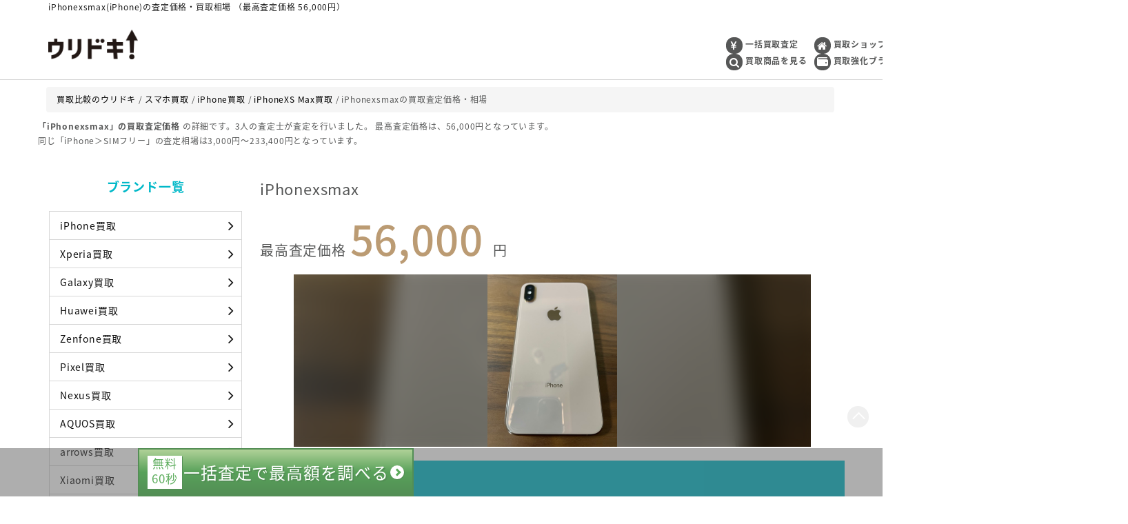

--- FILE ---
content_type: text/html; charset=utf-8
request_url: https://uridoki.net/pix/items/244b0eb0-1cbc-4bee-a213-21a72f488ed2
body_size: 17087
content:
<!DOCTYPE html>
<html>
<head>
<meta content='text/html; charset=UTF-8' http-equiv='Content-Type'>
<meta content='IE=edge' http-equiv='X-UA-Compatible'>
<meta content='width=device-width, maximum-scale=5, minimum-scale=1.0, user-scalable=yes' name='viewport'>
<meta content='telephone=no' name='format-detection'>
<meta content='oez6dfskubxky4q8vrndyyirfudxhw' name='facebook-domain-verification'>
<title>iPhonexsmax（iPhone）の買取情報 - 最高査定価格 56,000円 最新査定日 2020.12.05 査定数 3件｜ウリドキ</title>
<meta name="description" content="iPhonexsmaxの最高査定価格 56,000円 3人の査定士による査定結果を公開しています。ウリドキなら簡単登録で買取価格の一括比較が可能。買取店に高く、すぐ売れます。口コミレビューや評判、実際に売ったユーザーの感想なども確認できます。">
<meta property="og:title" content="iPhonexsmax（iPhone）の買取情報 - 最高査定価格 56,000円 最新査定日 2020.12.05 査定数 3件｜ウリドキ">
<meta property="og:description" content="iPhonexsmaxの最高査定価格 56,000円 3人の査定士による査定結果を公開しています。ウリドキなら簡単登録で買取価格の一括比較が可能。買取店に高く、すぐ売れます。口コミレビューや評判、実際に売ったユーザーの感想なども確認できます。">
<meta property="og:url" content="https://uridoki.net/pix/items/244b0eb0-1cbc-4bee-a213-21a72f488ed2">
<meta property="og:type" content="website">
<meta property="og:site_name" content="uridoki（ウリドキ）">
<meta property="og:locale" content="ja_JP">
<meta property="og:image" content="https://uridoki.net/pix/assets/sns/social_banner_image-79040d83b5fd00445dbd9853bc9703127a258371cf960321d6a22b649da83458.png">
<meta name="twitter:title" content="iPhonexsmax（iPhone）の買取情報 - 最高査定価格 56,000円 最新査定日 2020.12.05 査定数 3件｜ウリドキ">
<meta name="twitter:description" content="iPhonexsmaxの最高査定価格 56,000円 3人の査定士による査定結果を公開しています。ウリドキなら簡単登録で買取価格の一括比較が可能。買取店に高く、すぐ売れます。口コミレビューや評判、実際に売ったユーザーの感想なども確認できます。">
<meta name="twitter:card" content="summary_large_image">
<meta name="twitter:image" content="https://uridoki.net/pix/assets/sns/social_banner_image-79040d83b5fd00445dbd9853bc9703127a258371cf960321d6a22b649da83458.png">
<meta name="twitter:site" content="@UridokiNet">
<meta name="twitter:creator" content="@UridokiNet">
<meta name="keywords" content="uridoki,ウリドキ,買取,売却,査定,査定士,リユース,マッチング">

<link rel="canonical" href="https://uridoki.net/pix/items/244b0eb0-1cbc-4bee-a213-21a72f488ed2">


<script type='application/ld+json'>
{"@context":"https://schema.org","@type":"Organization","name":"ウリドキ","legalName":"ウリドキ株式会社","url":"https://uridoki.net/","logo":"https://uridoki.net/pix/images/logo/logo_tagline.png","description":"ウリドキは買取価格を比較してかんたんにモノが売れるサービスです。複数のプロの査定士による一括査定で価格がすぐに分かり、最高額で売ることが出来ます。商品の受け渡しも自宅にいながら宅配買取でかんたんに行えます。ぜひモノを売るならウリドキにお任せください！","contactPoint":[{"@type":"ContactPoint","telephone":"+81-50-3181-6247","contactType":"customer service","areaServed":"JP","availableLanguage":["Japanese"]}],"sameAs":["https://www.facebook.com/UridokiNet/","https://x.com/UridokiNet","https://www.instagram.com/uridoki_official/","https://www.youtube.com/channel/UCEg40sSpLlzFA10GmIg-KCQ"],"address":{"@type":"PostalAddress","streetAddress":"新宿1-6­-3 新宿御苑フロント9F","addressLocality":"新宿区","addressRegion":"東京都","postalCode":"160-0022","addressCountry":"JP"},"foundingDate":"2014-12-01","founders":[{"@type":"Person","name":"木暮 康雄"}],"identifier":[{"@type":"PropertyValue","name":"古物商許可番号","value":"東京都公安委員会 第302171706809号"},{"@type":"PropertyValue","name":"酒類販売業免許","value":"洋酒卸売業免許・輸出酒類卸売業免許(四法第614号)"}]}

</script>

  <!-- Global site tag (gtag.js) - Google Ads: 950949119 -->
  <script async src="https://www.googletagmanager.com/gtag/js?id=AW-950949119"></script>
  <script>
    window.dataLayer = window.dataLayer || [];
    function gtag(){dataLayer.push(arguments);}
    gtag('js', new Date());

    gtag('config', 'AW-950949119');
    gtag('config', 'G-EQ6BQ1LNBP');
  </script>

  <script async src="https://s.yimg.jp/images/listing/tool/cv/ytag.js"></script>
  <script>
  window.yjDataLayer = window.yjDataLayer || [];
  function ytag() { yjDataLayer.push(arguments); }
  ytag({"type":"ycl_cookie"});
  </script>

<meta name="csrf-param" content="authenticity_token" />
<meta name="csrf-token" content="ligJohD4kApseRML22K-2gtnFbQENGMo-P9-MiQ0HAEVdDKVXv8ezHF1A8wL02kzniMQbvY3JlFT8el-EZDnXQ" />
<meta name="csp-nonce" />
<link rel="stylesheet" media="all" href="/pix/assets/application-6e011a2e5a7a80f4d7a573e503d9c5a53e58ba6a80007babf67bbcd11696d1bd.css" data-turbolinks-track="reload" />
<script src="/pix/packs/js/application-03dc850401426dbbdc7f.js" defer="defer"></script>
<script type='application/ld+json'>
{"@context":"http://schema.org","@type":"Product","name":"iPhonexsmax（iPhone）の買取情報 - 最高査定価格 56,000円 最新査定日 2020.12.06 査定数 3件｜ウリドキ","description":"iPhonexsmaxの最高査定価格 56,000円 3人の査定士による査定結果を公開しています。ウリドキなら簡単登録で買取価格の一括比較が可能。買取店に高く、すぐ売れます。口コミレビューや評判、実際に売ったユーザーの感想なども確認できます。","image":"https://pix-production.s3.ap-northeast-1.amazonaws.com/uploads/item_image/image/2b732d67-6cde-498f-8af4-640da2517067/ef6f0567799eadc3497f2f2188d2c172.jpg","offers":{"@type":"Offer","price":56000,"priceCurrency":"JPY","url":"https://uridoki.net/pix/items/244b0eb0-1cbc-4bee-a213-21a72f488ed2"}}

</script>
<link rel="stylesheet" media="screen" href="https://cdnjs.cloudflare.com/ajax/libs/Swiper/4.5.0/css/swiper.min.css" />
<script src="https://cdnjs.cloudflare.com/ajax/libs/Swiper/4.5.0/js/swiper.min.js"></script>

<link rel="shortcut icon" type="image/x-icon" href="/pix/assets/favicon-dda056d0a6ddf270c87513a7da5aeca10be7359d268dfa2ebb2d5207c6b77a64.ico" />
<link rel="apple-touch-icon" type="image/png" href="/pix/assets/apple-touch-icon-d668d76a2b0cac1975488b1fd9d4c33092effaa673b3c08e4938a81a523b7cfe.png" sizes="180x180" />
<link rel="icon" type="image/png" href="/pix/assets/android-touch-icon-d668d76a2b0cac1975488b1fd9d4c33092effaa673b3c08e4938a81a523b7cfe.png" sizes="192x192" />
<script src="/pix/packs/js/controller_based/items/application-498f792efb92f900bff9.js" defer="defer"></script>

  <!-- Google Tag Manager -->
  <script>(function (w, d, s, l, i) {
    w[l] = w[l] || [];
    w[l].push({
      'gtm.start':
        new Date().getTime(), event: 'gtm.js'
    });
    var f = d.getElementsByTagName(s)[0],
      j = d.createElement(s), dl = l != 'dataLayer' ? '&l=' + l : '';
    j.async = true;
    j.src =
      'https://www.googletagmanager.com/gtm.js?id=' + i + dl;
    f.parentNode.insertBefore(j, f);
  })(window, document, 'script', 'dataLayer', 'GTM-MT8PLN');</script>
  <!-- End Google Tag Manager -->

</head>
<body>
  <!-- Google Tag Manager (noscript) -->
  <noscript>
    <iframe src="https://www.googletagmanager.com/ns.html?id=GTM-MT8PLN"
            height="0" width="0" style="display:none;visibility:hidden"></iframe>
  </noscript>
  <!-- End Google Tag Manager (noscript) -->

<h1 class='size_txt_small margin_0_auto category-shop-page-header'>
iPhonexsmax(iPhone)の査定価格・買取相場
（最高査定価格 56,000円）
</h1>
<header class='category-shop-page-header'>
<nav class='header-nav'>
<div class='uridoki-logo'>
<a href="https://uridoki.net"><img class="logo-link" loading="lazy" src="/pix/assets/landing_page2/logo_tagline_category_page-1cadd8f6afa6a2357f3b514ae928c81594646c87a2d042f938397f770bffded7.png" />
</a></div>
<div class='login-button'>
<a class="header-nav-link" href="/pix/sign_in">ログイン</a>
</div>
<div class='header-nav-container'>
<ul class='header-nav-items js-smartphone-nav-menu js-smartphone-nav-menu-close'>
<li class='header-nav-item'>
<div class='nav-icon'>
<i class='fa fa-yen'></i>
</div>
<a class="header-nav-link header-nav-link-color" href="/pix/items/new?category_name=">一括買取査定</a>
</li>
<li class='header-nav-item'>
<div class='nav-icon'>
<i class='fa fa-search'></i>
</div>
<a class="header-nav-link header-nav-link-color" href="/pix/search/items">買取商品を見る</a>
</li>
<li class='header-nav-item'>
<div class='nav-icon'>
<i class='fa fa-home'></i>
</div>
<a class="header-nav-link header-nav-link-color" href="/shops">買取ショップを探す</a>
</li>
<li class='header-nav-item'>
<div class='nav-icon'>
<img class="svg_icon--wallet-solid-full" loading="lazy" src="/pix/assets/wallet-solid-full-4cd6c5a95df70eac050dacba3aa416ab5c7abc04f2644d5a5cc5b6c4c7f0bb9f.svg" />
</div>
<div class='common-header-megaMenu js-menu-scope'>
<div class='common-header-megaMenu__title js-menu-tgr'>
買取強化ブランド
</div>
<div class='common-header-megaMenu__details js-menu-tgt'>
<ul class='common-header-megaMenu__list'>
<li class='parent'>
<a href="/brand">ブランドバッグ</a>
</li>
<li>
<a href="/brand/brand_bag_louis_vuitton">ルイヴィトン</a>
</li>
<li>
<a href="/brand/brand_bag_chanel">シャネル</a>
</li>
<li>
<a href="/brand/brand_bag_hermes">エルメス</a>
</li>
<li class='parent'>
<a href="/watch">高級時計</a>
</li>
<li>
<a href="/watch/rolex">ロレックス</a>
</li>
<li>
<a href="/watch/omega">オメガ</a>
</li>
<li>
<a href="/watch/patek_philippe">パテックフィリップ</a>
</li>
<li class='parent'>
<a href="/sake">お酒</a>
</li>
<li>
<a href="/sake/whisky/suntory_yamazaki">サントリー山崎</a>
</li>
<li>
<a href="/sake/whisky/suntory_hibiki">サントリー響</a>
</li>
<li>
<a href="/sake/wine/romanee_conti">ロマネコンティ</a>
</li>
<li class='parent'>
<a href="/metal">金・ジュエリー</a>
</li>
<li>
<a href="/metal/kiji_21357/">18金</a>
</li>
<li>
<a href="/metal_gems/diamond">ダイヤモンド</a>
</li>
</ul>

</div>
</div>
</li>
<li class='header-nav-item'>
<div class='nav-icon'>
<i class='fa fa-plus'></i>
</div>
<a class="header-nav-link header-nav-link-color" href="/news">ウリドキプラス</a>
</li>
<li class='header-nav-item'>
<div class='nav-icon'>
<i class='fa fa-envelope'></i>
</div>
<a class="header-nav-link header-nav-link-color" target="_blank" rel="noopener" href="/shop_entries">掲載のお問い合わせ</a>
<img class="external-link-alt" loading="lazy" src="/pix/assets/external-link-alt-b78ed6109652b2475625dfe40dfd723ba27559a93b453bd793f4edae89216e54.svg" />
</li>
<li class='header-nav-item'>
<div class='nav-icon'>
<img class="svg_icon--svg_icon_guide" loading="lazy" src="/pix/assets/svg_icon_guide-cff1c3360a13c748d00b5c26776136979cfe58b0d8f15426a5fe97409c43bba2.svg" />
</div>
<a class="header-nav-link header-nav-link-color" href="/guide">ご利用ガイド</a>
</li>
<li class='header-nav-item'>
<div class='nav-icon'>
<i class='fa fa-user'></i>
</div>
<a class="header-nav-link header-nav-link-color" href="/pix/sign_in">ログイン/マイページ</a>
</li>
</ul>

</div>
</nav>
<nav class='header-nav--smartphone'>
<label class='nav-drawer__icon js-smartphone-nav-menu-target h1_tag'>
<span></span>
</label>
<div class='category-shop-page-header'>
<div class='drawer-nav js-smartphone-nav-menu js-smartphone-nav-menu-close'>
<div class='header'>
<div class='close'>
<div class='close_icon js-smartphone-nav-close-btn'></div>
</div>
<div class='uridoki-logo'>
<a href="https://uridoki.net"><img class="logo-link" loading="lazy" src="/pix/assets/landing_page2/logo_tagline_category_page-1cadd8f6afa6a2357f3b514ae928c81594646c87a2d042f938397f770bffded7.png" />
</a></div>
</div>
<div class='body'>
<div class='title'>
iPhoneXS Maxメニュー
</div>
<div class='section'>
<h2 class='heading'>
ブランド一覧
</h2>
<div class='links'>
<a class="item" href="https://uridoki.net/phone/iphone">iPhone買取
<div class='arrow blue'>
<div class='fa fa-angle-right'></div>
</div>
</a><a class="item" href="https://uridoki.net/phone/xperia">Xperia買取
<div class='arrow blue'>
<div class='fa fa-angle-right'></div>
</div>
</a><a class="item" href="https://uridoki.net/phone/galaxy">Galaxy買取
<div class='arrow blue'>
<div class='fa fa-angle-right'></div>
</div>
</a><a class="item" href="https://uridoki.net/phone/huawei">Huawei買取
<div class='arrow blue'>
<div class='fa fa-angle-right'></div>
</div>
</a><a class="item" href="https://uridoki.net/phone/zenfone">Zenfone買取
<div class='arrow blue'>
<div class='fa fa-angle-right'></div>
</div>
</a><a class="item" href="https://uridoki.net/phone/pixel">Pixel買取
<div class='arrow blue'>
<div class='fa fa-angle-right'></div>
</div>
</a><a class="item" href="https://uridoki.net/phone/nexus">Nexus買取
<div class='arrow blue'>
<div class='fa fa-angle-right'></div>
</div>
</a><a class="item" href="https://uridoki.net/phone/aquos">AQUOS買取
<div class='arrow blue'>
<div class='fa fa-angle-right'></div>
</div>
</a><a class="item" href="https://uridoki.net/phone/arrows">arrows買取
<div class='arrow blue'>
<div class='fa fa-angle-right'></div>
</div>
</a><a class="item" href="https://uridoki.net/phone/xiaomi">Xiaomi買取
<div class='arrow blue'>
<div class='fa fa-angle-right'></div>
</div>
</a><a class="item" href="https://uridoki.net/phone/oppo">OPPO買取
<div class='arrow blue'>
<div class='fa fa-angle-right'></div>
</div>
</a><a class="item" href="https://uridoki.net/phone/digno">DIGNO買取
<div class='arrow blue'>
<div class='fa fa-angle-right'></div>
</div>
</a><a class="item" href="https://uridoki.net/phone/blackberry">Blackberry買取
<div class='arrow blue'>
<div class='fa fa-angle-right'></div>
</div>
</a><a class="item" href="https://uridoki.net/phone/nokia">NOKIA買取
<div class='arrow blue'>
<div class='fa fa-angle-right'></div>
</div>
</a><a class="item" href="https://uridoki.net/phone/freetel">freetel買取
<div class='arrow blue'>
<div class='fa fa-angle-right'></div>
</div>
</a></div>

</div>
<div class='section'>
<h2 class='heading'>
モデル一覧
</h2>
<div class='links'>
<a class="item" href="https://uridoki.net/phone/iphone/iphone17_promax">iPhone 17 Pro Max買取
<div class='arrow blue'>
<div class='fa fa-angle-right'></div>
</div>
</a><a class="item" href="https://uridoki.net/phone/iphone/iphone17_pro">iPhone 17 Pro買取
<div class='arrow blue'>
<div class='fa fa-angle-right'></div>
</div>
</a><a class="item" href="https://uridoki.net/phone/iphone/iphone17">iPhone 17買取
<div class='arrow blue'>
<div class='fa fa-angle-right'></div>
</div>
</a><a class="item" href="https://uridoki.net/phone/iphone/iphone_air">iPhone Air買取
<div class='arrow blue'>
<div class='fa fa-angle-right'></div>
</div>
</a><a class="item" href="https://uridoki.net/phone/iphone/iphone16e">iPhone 16e買取
<div class='arrow blue'>
<div class='fa fa-angle-right'></div>
</div>
</a><a class="item" href="https://uridoki.net/phone/iphone/iphone16_promax">iPhone 16 Pro Max買取
<div class='arrow blue'>
<div class='fa fa-angle-right'></div>
</div>
</a><a class="item" href="https://uridoki.net/phone/iphone/iphone16_pro">iPhone 16 Pro買取
<div class='arrow blue'>
<div class='fa fa-angle-right'></div>
</div>
</a><a class="item" href="https://uridoki.net/phone/iphone/iphone16_plus">iPhone 16 Plus買取
<div class='arrow blue'>
<div class='fa fa-angle-right'></div>
</div>
</a><a class="item" href="https://uridoki.net/phone/iphone/iphone16">iPhone 16買取
<div class='arrow blue'>
<div class='fa fa-angle-right'></div>
</div>
</a><a class="item" href="https://uridoki.net/phone/iphone/iphone15_promax">iPhone 15 Pro Max買取
<div class='arrow blue'>
<div class='fa fa-angle-right'></div>
</div>
</a><a class="item" href="https://uridoki.net/phone/iphone/iphone15_pro">iPhone 15 Pro買取
<div class='arrow blue'>
<div class='fa fa-angle-right'></div>
</div>
</a><a class="item" href="https://uridoki.net/phone/iphone/iphone15_plus">iPhone 15 Plus買取
<div class='arrow blue'>
<div class='fa fa-angle-right'></div>
</div>
</a><a class="item" href="https://uridoki.net/phone/iphone/iphone15">iPhone 15買取
<div class='arrow blue'>
<div class='fa fa-angle-right'></div>
</div>
</a><a class="item" href="https://uridoki.net/phone/iphone/iphone14_promax">iPhone 14 Pro Max買取
<div class='arrow blue'>
<div class='fa fa-angle-right'></div>
</div>
</a><a class="item" href="https://uridoki.net/phone/iphone/iphone14_pro">iPhone 14 Pro買取
<div class='arrow blue'>
<div class='fa fa-angle-right'></div>
</div>
</a><a class="item" href="https://uridoki.net/phone/iphone/iphone14_plus">iPhone 14 Plus買取
<div class='arrow blue'>
<div class='fa fa-angle-right'></div>
</div>
</a><a class="item" href="https://uridoki.net/phone/iphone/iphone14">iPhone 14買取
<div class='arrow blue'>
<div class='fa fa-angle-right'></div>
</div>
</a><a class="item" href="https://uridoki.net/phone/iphone/iphone13_promax">iPhone 13 Pro Max買取
<div class='arrow blue'>
<div class='fa fa-angle-right'></div>
</div>
</a><a class="item" href="https://uridoki.net/phone/iphone/iphone13_pro">iPhone 13 Pro買取
<div class='arrow blue'>
<div class='fa fa-angle-right'></div>
</div>
</a><a class="item" href="https://uridoki.net/phone/iphone/iphone13_mini">iPhone 13 mini買取
<div class='arrow blue'>
<div class='fa fa-angle-right'></div>
</div>
</a><a class="item" href="https://uridoki.net/phone/iphone/iphone13">iPhone 13買取
<div class='arrow blue'>
<div class='fa fa-angle-right'></div>
</div>
</a><a class="item" href="https://uridoki.net/phone/iphone/iphone12_promax">iPhone 12 Pro Max買取
<div class='arrow blue'>
<div class='fa fa-angle-right'></div>
</div>
</a><a class="item" href="https://uridoki.net/phone/iphone/iphone12_pro">iPhone 12 Pro買取
<div class='arrow blue'>
<div class='fa fa-angle-right'></div>
</div>
</a><a class="item" href="https://uridoki.net/phone/iphone/iphone12">iPhone 12買取
<div class='arrow blue'>
<div class='fa fa-angle-right'></div>
</div>
</a><a class="item" href="https://uridoki.net/phone/iphone/iphone12_mini">iPhone 12 mini買取
<div class='arrow blue'>
<div class='fa fa-angle-right'></div>
</div>
</a><a class="item" href="https://uridoki.net/phone/iphone/iphonese_3rd">iPhone SE (第 3 世代)買取
<div class='arrow blue'>
<div class='fa fa-angle-right'></div>
</div>
</a><a class="item" href="https://uridoki.net/phone/iphone/iphonese_2nd">iPhone SE (第 2 世代)買取
<div class='arrow blue'>
<div class='fa fa-angle-right'></div>
</div>
</a><a class="item" href="https://uridoki.net/phone/iphone/iphone11_promax">iPhone11 Pro Max買取
<div class='arrow blue'>
<div class='fa fa-angle-right'></div>
</div>
</a><a class="item" href="https://uridoki.net/phone/iphone/iphone11_pro">iPhone11 Pro買取
<div class='arrow blue'>
<div class='fa fa-angle-right'></div>
</div>
</a><a class="item" href="https://uridoki.net/phone/iphone/iphone11">iPhone11買取
<div class='arrow blue'>
<div class='fa fa-angle-right'></div>
</div>
</a><a class="item" href="https://uridoki.net/phone/iphone/iphonexr">iPhoneXR買取
<div class='arrow blue'>
<div class='fa fa-angle-right'></div>
</div>
</a><a class="item" href="https://uridoki.net/phone/iphone/iphonexs">iPhoneXS買取
<div class='arrow blue'>
<div class='fa fa-angle-right'></div>
</div>
</a><a class="item" href="https://uridoki.net/phone/iphone/iphonexs_max">iPhoneXS Max買取
<div class='arrow blue'>
<div class='fa fa-angle-right'></div>
</div>
</a><a class="item" href="https://uridoki.net/phone/iphone/iphonex">iPhoneX買取
<div class='arrow blue'>
<div class='fa fa-angle-right'></div>
</div>
</a><a class="item" href="https://uridoki.net/phone/iphone/iphone8">iPhone8買取
<div class='arrow blue'>
<div class='fa fa-angle-right'></div>
</div>
</a><a class="item" href="https://uridoki.net/phone/iphone/iphone8_plus">iPhone8 Plus買取
<div class='arrow blue'>
<div class='fa fa-angle-right'></div>
</div>
</a><a class="item" href="https://uridoki.net/phone/iphone/iphone7">iPhone7買取
<div class='arrow blue'>
<div class='fa fa-angle-right'></div>
</div>
</a><a class="item" href="https://uridoki.net/phone/iphone/iphone7_plus">iPhone7 Plus買取
<div class='arrow blue'>
<div class='fa fa-angle-right'></div>
</div>
</a><a class="item" href="https://uridoki.net/phone/iphone/iphonese">iPhoneSE買取
<div class='arrow blue'>
<div class='fa fa-angle-right'></div>
</div>
</a><a class="item" href="https://uridoki.net/phone/iphone/iphone6s">iPhone6s買取
<div class='arrow blue'>
<div class='fa fa-angle-right'></div>
</div>
</a><a class="item" href="https://uridoki.net/phone/iphone/iphone6s_plus">iPHone6s Plus買取
<div class='arrow blue'>
<div class='fa fa-angle-right'></div>
</div>
</a><a class="item" href="https://uridoki.net/phone/iphone/iphone6">iPhone6買取
<div class='arrow blue'>
<div class='fa fa-angle-right'></div>
</div>
</a><a class="item" href="https://uridoki.net/phone/iphone/iphone6_plus">iPhone6 Plus買取
<div class='arrow blue'>
<div class='fa fa-angle-right'></div>
</div>
</a></div>

</div>
<div class='section'>
<h2 class='heading'>
カテゴリ一覧
</h2>
<div class='links drawer_category_links'>
<a class="item" href="https://uridoki.net/brand">ブランドバッグ買取
<div class='arrow blue'>
<div class='fa fa-angle-right'></div>
</div>
</a><a class="item" href="https://uridoki.net/watch">高級時計買取
<div class='arrow blue'>
<div class='fa fa-angle-right'></div>
</div>
</a><a class="item" href="https://uridoki.net/wallet_accessories">ブランド財布・小物買取
<div class='arrow blue'>
<div class='fa fa-angle-right'></div>
</div>
</a><details class='item accordion'>
<summary class='summary'>
金・ジュエリー買取
<div class='arrow blue'>
<div class='fa fa-angle-double-down'></div>
</div>
</summary>
<div class='details-content'>
<a class="item content" href="https://uridoki.net/metal">金・ジュエリー買取
<div class='arrow blue'>
<div class='fa fa-angle-right'></div>
</div>
</a></div>
<div class='details-content'>
<a class="item content" href="https://uridoki.net/gold">┗ 金・貴金属買取
<div class='arrow blue'>
<div class='fa fa-angle-right'></div>
</div>
</a><a class="item content" href="https://uridoki.net/metal_gems">┗ 宝石買取
<div class='arrow blue'>
<div class='fa fa-angle-right'></div>
</div>
</a></div>
</details>
<details class='item accordion'>
<summary class='summary'>
お酒・喫煙具買取
<div class='arrow blue'>
<div class='fa fa-angle-double-down'></div>
</div>
</summary>
<div class='details-content'>
<a class="item content" href="https://uridoki.net/sake">┗ お酒買取
<div class='arrow blue'>
<div class='fa fa-angle-right'></div>
</div>
</a><a class="item content" href="https://uridoki.net/cigarette">┗ 喫煙具買取
<div class='arrow blue'>
<div class='fa fa-angle-right'></div>
</div>
</a></div>
</details>
<details class='item accordion'>
<summary class='summary'>
スマホ・カメラ・家電・オーディオ買取
<div class='arrow blue'>
<div class='fa fa-angle-double-down'></div>
</div>
</summary>
<div class='details-content'>
<a class="item content" href="https://uridoki.net/phone">┗ スマホ買取
<div class='arrow blue'>
<div class='fa fa-angle-right'></div>
</div>
</a><a class="item content" href="https://uridoki.net/camera">┗ カメラ買取
<div class='arrow blue'>
<div class='fa fa-angle-right'></div>
</div>
</a><a class="item content" href="https://uridoki.net/pc_tablet">┗ PC・タブレット買取
<div class='arrow blue'>
<div class='fa fa-angle-right'></div>
</div>
</a><a class="item content" href="https://uridoki.net/audio">┗ オーディオ・スピーカー買取
<div class='arrow blue'>
<div class='fa fa-angle-right'></div>
</div>
</a><a class="item content" href="https://uridoki.net/kaden">┗ 家電買取
<div class='arrow blue'>
<div class='fa fa-angle-right'></div>
</div>
</a></div>
</details>
<details class='item accordion'>
<summary class='summary'>
ゲーム・古本・CD・DVD買取
<div class='arrow blue'>
<div class='fa fa-angle-double-down'></div>
</div>
</summary>
<div class='details-content'>
<a class="item content" href="https://uridoki.net/game">┗ ゲーム機本体・ゲームソフト買取
<div class='arrow blue'>
<div class='fa fa-angle-right'></div>
</div>
</a><a class="item content" href="https://uridoki.net/book">┗ 古本買取
<div class='arrow blue'>
<div class='fa fa-angle-right'></div>
</div>
</a><a class="item content" href="https://uridoki.net/cd_dvd">┗ CD・DVD買取
<div class='arrow blue'>
<div class='fa fa-angle-right'></div>
</div>
</a><a class="item content" href="https://uridoki.net/record">┗ レコード買取
<div class='arrow blue'>
<div class='fa fa-angle-right'></div>
</div>
</a></div>
</details>
<details class='item accordion'>
<summary class='summary'>
ホビー・おもちゃ買取
<div class='arrow blue'>
<div class='fa fa-angle-double-down'></div>
</div>
</summary>
<div class='details-content'>
<a class="item content" href="https://uridoki.net/tradingcard">┗ トレカ買取
<div class='arrow blue'>
<div class='fa fa-angle-right'></div>
</div>
</a><a class="item content" href="https://uridoki.net/figure">┗ フィギュア・プラモデル買取
<div class='arrow blue'>
<div class='fa fa-angle-right'></div>
</div>
</a><a class="item content" href="https://uridoki.net/airgun">┗ エアガン・ミリタリー用品買取
<div class='arrow blue'>
<div class='fa fa-angle-right'></div>
</div>
</a><a class="item content" href="https://uridoki.net/minicar">┗ ミニカー・ラジコン買取
<div class='arrow blue'>
<div class='fa fa-angle-right'></div>
</div>
</a><a class="item content" href="https://uridoki.net/train_model">┗ 鉄道模型・プラレール買取
<div class='arrow blue'>
<div class='fa fa-angle-right'></div>
</div>
</a><a class="item content" href="https://uridoki.net/toy">┗ その他のおもちゃ買取
<div class='arrow blue'>
<div class='fa fa-angle-right'></div>
</div>
</a></div>
</details>
<a class="item" href="https://uridoki.net/furugi">古着・ファッション買取
<div class='arrow blue'>
<div class='fa fa-angle-right'></div>
</div>
</a><details class='item accordion'>
<summary class='summary'>
着物・美術品・骨董品買取
<div class='arrow blue'>
<div class='fa fa-angle-double-down'></div>
</div>
</summary>
<div class='details-content'>
<a class="item content" href="https://uridoki.net/kimono">┗ 着物買取
<div class='arrow blue'>
<div class='fa fa-angle-right'></div>
</div>
</a><a class="item content" href="https://uridoki.net/art">┗ 美術品・骨董品買取
<div class='arrow blue'>
<div class='fa fa-angle-right'></div>
</div>
</a></div>
</details>
<a class="item" href="https://uridoki.net/gakki">ピアノ・楽器・PA機材買取
<div class='arrow blue'>
<div class='fa fa-angle-right'></div>
</div>
</a><details class='item accordion'>
<summary class='summary'>
家具・寝具・食器買取
<div class='arrow blue'>
<div class='fa fa-angle-double-down'></div>
</div>
</summary>
<div class='details-content'>
<a class="item content" href="https://uridoki.net/kagu">家具・寝具・食器買取
<div class='arrow blue'>
<div class='fa fa-angle-right'></div>
</div>
</a><a class="item content" href="https://uridoki.net/furniture">┗ 家具・寝具買取
<div class='arrow blue'>
<div class='fa fa-angle-right'></div>
</div>
</a><a class="item content" href="https://uridoki.net/tableware">┗ 食器買取
<div class='arrow blue'>
<div class='fa fa-angle-right'></div>
</div>
</a></div>
</details>
<details class='item accordion'>
<summary class='summary'>
チケット・切手・金券買取
<div class='arrow blue'>
<div class='fa fa-angle-double-down'></div>
</div>
</summary>
<div class='details-content'>
<a class="item content" href="https://uridoki.net/ticket">┗ チケット・金券買取
<div class='arrow blue'>
<div class='fa fa-angle-right'></div>
</div>
</a><a class="item content" href="https://uridoki.net/stamp">┗ 切手買取
<div class='arrow blue'>
<div class='fa fa-angle-right'></div>
</div>
</a></div>
</details>
<a class="item" href="https://uridoki.net/cosmetic_biyoukiki">コスメ・美容・健康器具買取
<div class='arrow blue'>
<div class='fa fa-angle-right'></div>
</div>
</a><details class='item accordion'>
<summary class='summary'>
カー用品・バイク用品・自転車買取
<div class='arrow blue'>
<div class='fa fa-angle-double-down'></div>
</div>
</summary>
<div class='details-content'>
<a class="item content" href="https://uridoki.net/kuruma">┗ カー用品買取
<div class='arrow blue'>
<div class='fa fa-angle-right'></div>
</div>
</a><a class="item content" href="https://uridoki.net/bike">┗ バイク用品買取
<div class='arrow blue'>
<div class='fa fa-angle-right'></div>
</div>
</a><a class="item content" href="https://uridoki.net/bicycle">┗ 自転車買取
<div class='arrow blue'>
<div class='fa fa-angle-right'></div>
</div>
</a></div>
</details>
<details class='item accordion'>
<summary class='summary'>
スポーツ・アウトドア買取
<div class='arrow blue'>
<div class='fa fa-angle-double-down'></div>
</div>
</summary>
<div class='details-content'>
<a class="item content" href="https://uridoki.net/golf">┗ ゴルフ用品買取
<div class='arrow blue'>
<div class='fa fa-angle-right'></div>
</div>
</a><a class="item content" href="https://uridoki.net/fishing">┗ 釣具買取
<div class='arrow blue'>
<div class='fa fa-angle-right'></div>
</div>
</a><a class="item content" href="https://uridoki.net/outdoor">┗ アウトドア用品買取
<div class='arrow blue'>
<div class='fa fa-angle-right'></div>
</div>
</a><a class="item content" href="https://uridoki.net/other_sport">┗ その他のスポーツ用品買取
<div class='arrow blue'>
<div class='fa fa-angle-right'></div>
</div>
</a></div>
</details>
<a class="item content" href="https://uridoki.net/electric-tools">電動工具・農機具・業務用機械買取
<div class='arrow blue'>
<div class='fa fa-angle-right'></div>
</div>
</a><details class='item accordion'>
<summary class='summary'>
ベビー・医療・介護買取
<div class='arrow blue'>
<div class='fa fa-angle-double-down'></div>
</div>
</summary>
<div class='details-content'>
<a class="item content" href="https://uridoki.net/baby_medical_kaigo">ベビー・医療・介護買取
<div class='arrow blue'>
<div class='fa fa-angle-right'></div>
</div>
</a><a class="item content" href="https://uridoki.net/kaigo">┗ 介護用品買取
<div class='arrow blue'>
<div class='fa fa-angle-right'></div>
</div>
</a><a class="item content" href="https://uridoki.net/medical_device">┗ 医療機器買取
<div class='arrow blue'>
<div class='fa fa-angle-right'></div>
</div>
</a><a class="item content" href="https://uridoki.net/baby_item">┗ ベビー用品買取
<div class='arrow blue'>
<div class='fa fa-angle-right'></div>
</div>
</a></div>
</details>
</div>

</div>
<div class='section'>
<h2 class='heading'>
アカウント
</h2>
<div class='account'>
<a class="white" href="/pix/sign_in">ログイン</a>
<a class="blue" href="/pix/sign_up">新規会員登録</a>
</div>
</div>
<div class='section'>
<h2 class='heading'>
総合メニュー
</h2>
<div class='links'>
<a class="item" href="/"><span class='icon size fa fa-home'>

</span>
ホーム
<div class='arrow'>
<div class='fa fa-angle-right'></div>
</div>
</a><a class="item" href="/pix/items/new"><span class='icon size fa fa-yen'>

</span>
一括買取査定
<div class='arrow'>
<div class='fa fa-angle-right'></div>
</div>
</a><a class="item" href="/pix/search/items"><span class='icon size fa fa-search'>

</span>
買取商品を見る
<div class='arrow'>
<div class='fa fa-angle-right'></div>
</div>
</a><a class="item" href="/shops"><span class='icon size fa fa-home'>

</span>
買取ショップを探す
<div class='arrow'>
<div class='fa fa-angle-right'></div>
</div>
</a><details class='item accordion'>
<summary class='summary'>
<span class='icon'>
<img loading="lazy" src="/pix/assets/wallet-solid-full-black-4b7a5854a0eca629fa2a094fb74dfb1d5fdab85f961393787924d400c73ba353.svg" />
</span>
買取強化ブランド
<div class='arrow'>
<div class='fa fa-angle-double-down'></div>
</div>
</summary>
<div class='details-content'>
<ul class='common-header-megaMenu__list'>
<li class='parent'>
<a href="/brand">ブランドバッグ</a>
</li>
<li>
<a href="/brand/brand_bag_louis_vuitton">ルイヴィトン</a>
</li>
<li>
<a href="/brand/brand_bag_chanel">シャネル</a>
</li>
<li>
<a href="/brand/brand_bag_hermes">エルメス</a>
</li>
<li class='parent'>
<a href="/watch">高級時計</a>
</li>
<li>
<a href="/watch/rolex">ロレックス</a>
</li>
<li>
<a href="/watch/omega">オメガ</a>
</li>
<li>
<a href="/watch/patek_philippe">パテックフィリップ</a>
</li>
<li class='parent'>
<a href="/sake">お酒</a>
</li>
<li>
<a href="/sake/whisky/suntory_yamazaki">サントリー山崎</a>
</li>
<li>
<a href="/sake/whisky/suntory_hibiki">サントリー響</a>
</li>
<li>
<a href="/sake/wine/romanee_conti">ロマネコンティ</a>
</li>
<li class='parent'>
<a href="/metal">金・ジュエリー</a>
</li>
<li>
<a href="/metal/kiji_21357/">18金</a>
</li>
<li>
<a href="/metal_gems/diamond">ダイヤモンド</a>
</li>
</ul>

</div>
</details>
<a class="item" href="/news"><span class='icon size fa fa-plus'>

</span>
ウリドキプラス
<div class='arrow'>
<div class='fa fa-angle-right'></div>
</div>
</a><a class="item" href="/shop_entries"><span class='icon size fa fa-envelope'>

</span>
掲載のお問い合わせ
<div class='arrow'>
<div class='fa fa-angle-right'></div>
</div>
</a><a class="item" href="/guide"><span class='icon'>
<img loading="lazy" src="/pix/assets/svg_icon_guide-black-512392caf68eb293ba25df80cafd6a69ccb8515497b44488007fdfb7611f50c8.svg" />
</span>
ご利用ガイド
<div class='arrow'>
<div class='fa fa-angle-right'></div>
</div>
</a><a class="item" href="/pix/sign_in"><span class='icon size fa fa-user'>

</span>
ログイン/マイページ
<div class='arrow'>
<div class='fa fa-angle-right'></div>
</div>
</a></div>
</div>
</div>
</div>
</div>

</nav>
</header>
<div class='js-smartphone-nav-area'></div>

<div class='border_btm_1_s_gray margin_bottom_10'></div>
<div id='wrapper'>

<div class='seo-refined-items-show shared-category-containers'>
<div class='container-breadcrumb'>
<ol class='breadcrumb'>
<li class='breadcrumb__item'>
<a href="https://uridoki.net"><span>買取比較のウリドキ</span>
</a></li>
<li class='breadcrumb__item'>
<a href="https://uridoki.net/phone"><span>スマホ買取</span>
</a></li>
<li class='breadcrumb__item'>
<a href="https://uridoki.net/phone/iphone"><span>iPhone買取</span>
</a></li>
<li class='breadcrumb__item'>
<a href="https://uridoki.net/phone/iphone/iphonexs_max"><span>iPhoneXS Max買取</span>
</a></li>
<li class='breadcrumb__item is-active'>
iPhonexsmaxの買取査定価格・相場
</li>
</ol>
</div>

<div class='description'>
<strong class='weight_txt_bold'>「iPhonexsmax」の買取査定価格</strong>
の詳細です。3人の査定士が査定を行いました。
最高査定価格は、56,000円となっています。
<br />
同じ「iPhone＞SIMフリー」の査定相場は3,000円〜233,400円となっています。
</div>

<div class='detail'>
<div class='side-menu margin_right_10'>
<div class='categories-lp-content__side'>
<div class='wrap'>
<h2 class='heading'>
ブランド一覧
</h2>
<div class='links'>
<a class="item" href="https://uridoki.net/phone/iphone">iPhone買取
<div class='arrow'>
<div class='fa fa-angle-right'></div>
</div>
</a><a class="item" href="https://uridoki.net/phone/xperia">Xperia買取
<div class='arrow'>
<div class='fa fa-angle-right'></div>
</div>
</a><a class="item" href="https://uridoki.net/phone/galaxy">Galaxy買取
<div class='arrow'>
<div class='fa fa-angle-right'></div>
</div>
</a><a class="item" href="https://uridoki.net/phone/huawei">Huawei買取
<div class='arrow'>
<div class='fa fa-angle-right'></div>
</div>
</a><a class="item" href="https://uridoki.net/phone/zenfone">Zenfone買取
<div class='arrow'>
<div class='fa fa-angle-right'></div>
</div>
</a><a class="item" href="https://uridoki.net/phone/pixel">Pixel買取
<div class='arrow'>
<div class='fa fa-angle-right'></div>
</div>
</a><a class="item" href="https://uridoki.net/phone/nexus">Nexus買取
<div class='arrow'>
<div class='fa fa-angle-right'></div>
</div>
</a><a class="item" href="https://uridoki.net/phone/aquos">AQUOS買取
<div class='arrow'>
<div class='fa fa-angle-right'></div>
</div>
</a><a class="item" href="https://uridoki.net/phone/arrows">arrows買取
<div class='arrow'>
<div class='fa fa-angle-right'></div>
</div>
</a><a class="item" href="https://uridoki.net/phone/xiaomi">Xiaomi買取
<div class='arrow'>
<div class='fa fa-angle-right'></div>
</div>
</a><a class="item" href="https://uridoki.net/phone/oppo">OPPO買取
<div class='arrow'>
<div class='fa fa-angle-right'></div>
</div>
</a><a class="item" href="https://uridoki.net/phone/digno">DIGNO買取
<div class='arrow'>
<div class='fa fa-angle-right'></div>
</div>
</a><a class="item" href="https://uridoki.net/phone/blackberry">Blackberry買取
<div class='arrow'>
<div class='fa fa-angle-right'></div>
</div>
</a><a class="item" href="https://uridoki.net/phone/nokia">NOKIA買取
<div class='arrow'>
<div class='fa fa-angle-right'></div>
</div>
</a><a class="item" href="https://uridoki.net/phone/freetel">freetel買取
<div class='arrow'>
<div class='fa fa-angle-right'></div>
</div>
</a></div>

</div>
<div class='wrap margin_top_40'>
<h2 class='heading'>
モデル一覧
</h2>
<div class='links'>
<a class="item" href="https://uridoki.net/phone/iphone/iphone17_promax">iPhone 17 Pro Max買取
<div class='arrow'>
<div class='fa fa-angle-right'></div>
</div>
</a><a class="item" href="https://uridoki.net/phone/iphone/iphone17_pro">iPhone 17 Pro買取
<div class='arrow'>
<div class='fa fa-angle-right'></div>
</div>
</a><a class="item" href="https://uridoki.net/phone/iphone/iphone17">iPhone 17買取
<div class='arrow'>
<div class='fa fa-angle-right'></div>
</div>
</a><a class="item" href="https://uridoki.net/phone/iphone/iphone_air">iPhone Air買取
<div class='arrow'>
<div class='fa fa-angle-right'></div>
</div>
</a><a class="item" href="https://uridoki.net/phone/iphone/iphone16e">iPhone 16e買取
<div class='arrow'>
<div class='fa fa-angle-right'></div>
</div>
</a><a class="item" href="https://uridoki.net/phone/iphone/iphone16_promax">iPhone 16 Pro Max買取
<div class='arrow'>
<div class='fa fa-angle-right'></div>
</div>
</a><a class="item" href="https://uridoki.net/phone/iphone/iphone16_pro">iPhone 16 Pro買取
<div class='arrow'>
<div class='fa fa-angle-right'></div>
</div>
</a><a class="item" href="https://uridoki.net/phone/iphone/iphone16_plus">iPhone 16 Plus買取
<div class='arrow'>
<div class='fa fa-angle-right'></div>
</div>
</a><a class="item" href="https://uridoki.net/phone/iphone/iphone16">iPhone 16買取
<div class='arrow'>
<div class='fa fa-angle-right'></div>
</div>
</a><a class="item" href="https://uridoki.net/phone/iphone/iphone15_promax">iPhone 15 Pro Max買取
<div class='arrow'>
<div class='fa fa-angle-right'></div>
</div>
</a><a class="item" href="https://uridoki.net/phone/iphone/iphone15_pro">iPhone 15 Pro買取
<div class='arrow'>
<div class='fa fa-angle-right'></div>
</div>
</a><a class="item" href="https://uridoki.net/phone/iphone/iphone15_plus">iPhone 15 Plus買取
<div class='arrow'>
<div class='fa fa-angle-right'></div>
</div>
</a><a class="item" href="https://uridoki.net/phone/iphone/iphone15">iPhone 15買取
<div class='arrow'>
<div class='fa fa-angle-right'></div>
</div>
</a><a class="item" href="https://uridoki.net/phone/iphone/iphone14_promax">iPhone 14 Pro Max買取
<div class='arrow'>
<div class='fa fa-angle-right'></div>
</div>
</a><a class="item" href="https://uridoki.net/phone/iphone/iphone14_pro">iPhone 14 Pro買取
<div class='arrow'>
<div class='fa fa-angle-right'></div>
</div>
</a><a class="item" href="https://uridoki.net/phone/iphone/iphone14_plus">iPhone 14 Plus買取
<div class='arrow'>
<div class='fa fa-angle-right'></div>
</div>
</a><a class="item" href="https://uridoki.net/phone/iphone/iphone14">iPhone 14買取
<div class='arrow'>
<div class='fa fa-angle-right'></div>
</div>
</a><a class="item" href="https://uridoki.net/phone/iphone/iphone13_promax">iPhone 13 Pro Max買取
<div class='arrow'>
<div class='fa fa-angle-right'></div>
</div>
</a><a class="item" href="https://uridoki.net/phone/iphone/iphone13_pro">iPhone 13 Pro買取
<div class='arrow'>
<div class='fa fa-angle-right'></div>
</div>
</a><a class="item" href="https://uridoki.net/phone/iphone/iphone13_mini">iPhone 13 mini買取
<div class='arrow'>
<div class='fa fa-angle-right'></div>
</div>
</a><a class="item" href="https://uridoki.net/phone/iphone/iphone13">iPhone 13買取
<div class='arrow'>
<div class='fa fa-angle-right'></div>
</div>
</a><a class="item" href="https://uridoki.net/phone/iphone/iphone12_promax">iPhone 12 Pro Max買取
<div class='arrow'>
<div class='fa fa-angle-right'></div>
</div>
</a><a class="item" href="https://uridoki.net/phone/iphone/iphone12_pro">iPhone 12 Pro買取
<div class='arrow'>
<div class='fa fa-angle-right'></div>
</div>
</a><a class="item" href="https://uridoki.net/phone/iphone/iphone12">iPhone 12買取
<div class='arrow'>
<div class='fa fa-angle-right'></div>
</div>
</a><a class="item" href="https://uridoki.net/phone/iphone/iphone12_mini">iPhone 12 mini買取
<div class='arrow'>
<div class='fa fa-angle-right'></div>
</div>
</a><a class="item" href="https://uridoki.net/phone/iphone/iphonese_3rd">iPhone SE (第 3 世代)買取
<div class='arrow'>
<div class='fa fa-angle-right'></div>
</div>
</a><a class="item" href="https://uridoki.net/phone/iphone/iphonese_2nd">iPhone SE (第 2 世代)買取
<div class='arrow'>
<div class='fa fa-angle-right'></div>
</div>
</a><a class="item" href="https://uridoki.net/phone/iphone/iphone11_promax">iPhone11 Pro Max買取
<div class='arrow'>
<div class='fa fa-angle-right'></div>
</div>
</a><a class="item" href="https://uridoki.net/phone/iphone/iphone11_pro">iPhone11 Pro買取
<div class='arrow'>
<div class='fa fa-angle-right'></div>
</div>
</a><a class="item" href="https://uridoki.net/phone/iphone/iphone11">iPhone11買取
<div class='arrow'>
<div class='fa fa-angle-right'></div>
</div>
</a><a class="item" href="https://uridoki.net/phone/iphone/iphonexr">iPhoneXR買取
<div class='arrow'>
<div class='fa fa-angle-right'></div>
</div>
</a><a class="item" href="https://uridoki.net/phone/iphone/iphonexs">iPhoneXS買取
<div class='arrow'>
<div class='fa fa-angle-right'></div>
</div>
</a><a class="item" href="https://uridoki.net/phone/iphone/iphonexs_max">iPhoneXS Max買取
<div class='arrow'>
<div class='fa fa-angle-right'></div>
</div>
</a><a class="item" href="https://uridoki.net/phone/iphone/iphonex">iPhoneX買取
<div class='arrow'>
<div class='fa fa-angle-right'></div>
</div>
</a><a class="item" href="https://uridoki.net/phone/iphone/iphone8">iPhone8買取
<div class='arrow'>
<div class='fa fa-angle-right'></div>
</div>
</a><a class="item" href="https://uridoki.net/phone/iphone/iphone8_plus">iPhone8 Plus買取
<div class='arrow'>
<div class='fa fa-angle-right'></div>
</div>
</a><a class="item" href="https://uridoki.net/phone/iphone/iphone7">iPhone7買取
<div class='arrow'>
<div class='fa fa-angle-right'></div>
</div>
</a><a class="item" href="https://uridoki.net/phone/iphone/iphone7_plus">iPhone7 Plus買取
<div class='arrow'>
<div class='fa fa-angle-right'></div>
</div>
</a><a class="item" href="https://uridoki.net/phone/iphone/iphonese">iPhoneSE買取
<div class='arrow'>
<div class='fa fa-angle-right'></div>
</div>
</a><a class="item" href="https://uridoki.net/phone/iphone/iphone6s">iPhone6s買取
<div class='arrow'>
<div class='fa fa-angle-right'></div>
</div>
</a><a class="item" href="https://uridoki.net/phone/iphone/iphone6s_plus">iPHone6s Plus買取
<div class='arrow'>
<div class='fa fa-angle-right'></div>
</div>
</a><a class="item" href="https://uridoki.net/phone/iphone/iphone6">iPhone6買取
<div class='arrow'>
<div class='fa fa-angle-right'></div>
</div>
</a><a class="item" href="https://uridoki.net/phone/iphone/iphone6_plus">iPhone6 Plus買取
<div class='arrow'>
<div class='fa fa-angle-right'></div>
</div>
</a></div>

</div>
<div class='wrap margin_top_40'>
<h2 class='heading'>
カテゴリ一覧
</h2>
<div class='links'>
<a class="item" href="https://uridoki.net/brand">ブランドバッグ買取
<div class='arrow'>
<div class='fa fa-angle-right'></div>
</div>
</a><a class="item" href="https://uridoki.net/watch">高級時計買取
<div class='arrow'>
<div class='fa fa-angle-right'></div>
</div>
</a><a class="item" href="https://uridoki.net/wallet_accessories">ブランド財布・小物買取
<div class='arrow'>
<div class='fa fa-angle-right'></div>
</div>
</a><a class="item category_mainmenu" href="https://uridoki.net/metal">金・ジュエリー買取
<div class='arrow'>
<div class='fa fa-angle-double-down'></div>
</div>
</a><div class='category_submenu'>
<a class="item" href="https://uridoki.net/gold">┗ 金・貴金属買取
<div class='arrow'>
<div class='fa fa-angle-right'></div>
</div>
</a><a class="item" href="https://uridoki.net/metal_gems">┗ 宝石買取
<div class='arrow'>
<div class='fa fa-angle-right'></div>
</div>
</a></div>
<div class='item category_mainmenu'>
お酒・喫煙具買取
<div class='arrow'>
<div class='fa fa-angle-double-down'></div>
</div>
</div>
<div class='category_submenu'>
<a class="item" href="https://uridoki.net/sake">┗ お酒買取
<div class='arrow'>
<div class='fa fa-angle-right'></div>
</div>
</a><a class="item" href="https://uridoki.net/cigarette">┗ 喫煙具買取
<div class='arrow'>
<div class='fa fa-angle-right'></div>
</div>
</a></div>
<div class='item category_mainmenu'>
スマホ・カメラ・家電・オーディオ買取
<div class='arrow'>
<div class='fa fa-angle-double-down'></div>
</div>
</div>
<div class='category_submenu'>
<a class="item" href="https://uridoki.net/phone">┗ スマホ買取
<div class='arrow'>
<div class='fa fa-angle-right'></div>
</div>
</a><a class="item" href="https://uridoki.net/camera">┗ カメラ買取
<div class='arrow'>
<div class='fa fa-angle-right'></div>
</div>
</a><a class="item" href="https://uridoki.net/pc_tablet">┗ PC・タブレット買取
<div class='arrow'>
<div class='fa fa-angle-right'></div>
</div>
</a><a class="item" href="https://uridoki.net/audio">┗ オーディオ・スピーカー買取
<div class='arrow'>
<div class='fa fa-angle-right'></div>
</div>
</a><a class="item" href="https://uridoki.net/kaden">┗ 家電買取
<div class='arrow'>
<div class='fa fa-angle-right'></div>
</div>
</a></div>
<div class='item category_mainmenu'>
ゲーム・古本・CD・DVD買取
<div class='arrow'>
<div class='fa fa-angle-double-down'></div>
</div>
</div>
<div class='category_submenu'>
<a class="item" href="https://uridoki.net/game">┗ ゲーム機本体・ゲームソフト買取
<div class='arrow'>
<div class='fa fa-angle-right'></div>
</div>
</a><a class="item" href="https://uridoki.net/book">┗ 古本買取
<div class='arrow'>
<div class='fa fa-angle-right'></div>
</div>
</a><a class="item" href="https://uridoki.net/cd_dvd">┗ CD・DVD買取
<div class='arrow'>
<div class='fa fa-angle-right'></div>
</div>
</a><a class="item" href="https://uridoki.net/record">┗ レコード買取
<div class='arrow'>
<div class='fa fa-angle-right'></div>
</div>
</a></div>
<div class='item category_mainmenu'>
ホビー・おもちゃ買取
<div class='arrow'>
<div class='fa fa-angle-double-down'></div>
</div>
</div>
<div class='category_submenu'>
<a class="item" href="https://uridoki.net/tradingcard">┗ トレカ買取
<div class='arrow'>
<div class='fa fa-angle-right'></div>
</div>
</a><a class="item" href="https://uridoki.net/figure">┗ フィギュア・プラモデル買取
<div class='arrow'>
<div class='fa fa-angle-right'></div>
</div>
</a><a class="item" href="https://uridoki.net/airgun">┗ エアガン・ミリタリー用品買取
<div class='arrow'>
<div class='fa fa-angle-right'></div>
</div>
</a><a class="item" href="https://uridoki.net/minicar">┗ ミニカー・ラジコン買取
<div class='arrow'>
<div class='fa fa-angle-right'></div>
</div>
</a><a class="item" href="https://uridoki.net/train_model">┗ 鉄道模型・プラレール買取
<div class='arrow'>
<div class='fa fa-angle-right'></div>
</div>
</a><a class="item" href="https://uridoki.net/toy">┗ その他のおもちゃ買取
<div class='arrow'>
<div class='fa fa-angle-right'></div>
</div>
</a></div>
<a class="item" href="https://uridoki.net/furugi">古着・ファッション買取
<div class='arrow'>
<div class='fa fa-angle-right'></div>
</div>
</a><div class='item category_mainmenu'>
着物・美術品・骨董品買取
<div class='arrow'>
<div class='fa fa-angle-double-down'></div>
</div>
</div>
<div class='category_submenu'>
<a class="item" href="https://uridoki.net/kimono">┗ 着物買取
<div class='arrow'>
<div class='fa fa-angle-right'></div>
</div>
</a><a class="item" href="https://uridoki.net/art">┗ 美術品・骨董品買取
<div class='arrow'>
<div class='fa fa-angle-right'></div>
</div>
</a></div>
<a class="item category_mainmenu" href="https://uridoki.net/gakki">ピアノ・楽器・PA機材買取
<div class='arrow'>
<div class='fa fa-angle-right'></div>
</div>
</a><a class="item category_mainmenu" href="https://uridoki.net/kagu">家具・寝具・食器買取
<div class='arrow'>
<div class='fa fa-angle-double-down'></div>
</div>
</a><div class='category_submenu'>
<a class="item" href="https://uridoki.net/furniture">┗ 家具・寝具買取
<div class='arrow'>
<div class='fa fa-angle-right'></div>
</div>
</a><a class="item" href="https://uridoki.net/tableware">┗ 食器買取
<div class='arrow'>
<div class='fa fa-angle-right'></div>
</div>
</a></div>
<div class='item category_mainmenu'>
チケット・切手・金券買取
<div class='arrow'>
<div class='fa fa-angle-double-down'></div>
</div>
</div>
<div class='category_submenu'>
<a class="item" href="https://uridoki.net/ticket">┗ チケット・金券買取
<div class='arrow'>
<div class='fa fa-angle-right'></div>
</div>
</a><a class="item" href="https://uridoki.net/stamp">┗ 切手買取
<div class='arrow'>
<div class='fa fa-angle-right'></div>
</div>
</a></div>
<a class="item" href="https://uridoki.net/cosmetic_biyoukiki">コスメ・美容・健康器具買取
<div class='arrow'>
<div class='fa fa-angle-right'></div>
</div>
</a><div class='item category_mainmenu'>
カー用品・バイク用品・自転車買取
<div class='arrow'>
<div class='fa fa-angle-double-down'></div>
</div>
</div>
<div class='category_submenu'>
<a class="item" href="https://uridoki.net/kuruma">┗ カー用品買取
<div class='arrow'>
<div class='fa fa-angle-right'></div>
</div>
</a><a class="item" href="https://uridoki.net/bike">┗ バイク用品買取
<div class='arrow'>
<div class='fa fa-angle-right'></div>
</div>
</a><a class="item" href="https://uridoki.net/bicycle">┗ 自転車買取
<div class='arrow'>
<div class='fa fa-angle-right'></div>
</div>
</a></div>
<div class='item category_mainmenu'>
スポーツ・アウトドア買取
<div class='arrow'>
<div class='fa fa-angle-double-down'></div>
</div>
</div>
<div class='category_submenu'>
<a class="item" href="https://uridoki.net/golf">┗ ゴルフ用品買取
<div class='arrow'>
<div class='fa fa-angle-right'></div>
</div>
</a><a class="item" href="https://uridoki.net/fishing">┗ 釣具買取
<div class='arrow'>
<div class='fa fa-angle-right'></div>
</div>
</a><a class="item" href="https://uridoki.net/outdoor">┗ アウトドア用品買取
<div class='arrow'>
<div class='fa fa-angle-right'></div>
</div>
</a><a class="item" href="https://uridoki.net/other_sport">┗ その他のスポーツ用品買取
<div class='arrow'>
<div class='fa fa-angle-right'></div>
</div>
</a></div>
<a class="item" href="https://uridoki.net/electric-tools">電動工具・農機具・業務用機械買取
<div class='arrow'>
<div class='fa fa-angle-right'></div>
</div>
</a><a class="item category_mainmenu" href="https://uridoki.net/baby_medical_kaigo">ベビー・医療・介護買取
<div class='arrow'>
<div class='fa fa-angle-double-down'></div>
</div>
</a><div class='category_submenu'>
<a class="item" href="https://uridoki.net/kaigo">┗ 介護用品買取
<div class='arrow'>
<div class='fa fa-angle-right'></div>
</div>
</a><a class="item" href="https://uridoki.net/medical_device">┗ 医療機器買取
<div class='arrow'>
<div class='fa fa-angle-right'></div>
</div>
</a><a class="item" href="https://uridoki.net/baby_item">┗ ベビー用品買取
<div class='arrow'>
<div class='fa fa-angle-right'></div>
</div>
</a></div>
</div>

</div>
</div>

</div>
<div class='main'>
<h2 class='name'>
iPhonexsmax
<div class='max-bidding-price'>
<span class='prefix'>最高査定価格</span>
<span class='price'>
56,000
</span>
<span class='unit'>円</span>
</div>
</h2>
<div class='item_detail_setting padding_0'>
<div class='box_content_slider margin_bottom_20'>
<div class='swiper-container swiper-slider'>
<div class='swiper-wrapper'>
<div class='swiper-slide swiper_slide_bg' style='background-image: url(https://pix-production.s3.ap-northeast-1.amazonaws.com/uploads/item_image/image/2b732d67-6cde-498f-8af4-640da2517067/d4fe120166b1b48b865d98cd7d36106d.jpg'>
<a target="_blank" rel="noopener" href="https://pix-production.s3.ap-northeast-1.amazonaws.com/uploads/item_image/image/2b732d67-6cde-498f-8af4-640da2517067/b510045becddba67a39ee28e5a5b6dea.jpg"><img class="slider_content  slider_image" alt="iPhonexsmax（スマホ）の商品画像 - 査定依頼日：2020年12月5日 - 最高査定価格：56,000円" loading="lazy" src="https://pix-production.s3.ap-northeast-1.amazonaws.com/uploads/item_image/image/2b732d67-6cde-498f-8af4-640da2517067/d4fe120166b1b48b865d98cd7d36106d.jpg" />
</a></div>
</div>
<div class='swiper-pagination swiper-pagination-white'></div>
</div>
</div>
</div>

<h3 class='base-title-cyan txt_align_left margin_top_10 category-page-title'>
<span>査定価格</span>
</h3>
<div class='bidding-ranks'>
<table class='bidding-ranks-table'>
<tr>
<th class='bidding-ranks-table-common-header'>順位</th>
<th class='bidding-ranks-table-common-header'>買取査定価格</th>
<th class='bidding-ranks-table-common-header'>査定日</th>
</tr>
<tr>
<td class='bidding-ranks-table-common-data'>
<div class='rank-data'>
<div class='rank-data-image'>
<img class="rank-data-image-body" loading="lazy" src="/pix/assets/rankings/1-f397d484dbb03b68116f41b86bae1f93e11e4b50f14c0c0bcbf748c9dfe180f7.png" />
</div>
<div class='rank-data-label'>1位</div>
</div>
</td>
<td class='bidding-ranks-table-common-data price-data'>
<div class='price-data-detail'>
<div class='price-amount price-amount__is-first'>
56,000
</div>
<div class='price-unit price-unit__is-first'>
円
</div>
</div>
</td>
<td class='bidding-ranks-table-common-data'>
2020.12.05
</td>
</tr>
<tr>
<td class='bidding-ranks-table-common-data'>
<div class='rank-data'>
<div class='rank-data-image'>
<img class="rank-data-image-body" loading="lazy" src="/pix/assets/rankings/2-fda4269df4fd69e4dd3ee5acfdc593270066fac7ac996cf727ed02bb9c4085cc.png" />
</div>
<div class='rank-data-label'>2位</div>
</div>
</td>
<td class='bidding-ranks-table-common-data price-data'>
<div class='price-data-detail'>
<div class='price-amount'>
54,600
</div>
<div class='price-unit'>
円
</div>
</div>
</td>
<td class='bidding-ranks-table-common-data'>
2020.12.06
</td>
</tr>
<tr>
<td class='bidding-ranks-table-common-data'>
<div class='rank-data'>
<div class='rank-data-image'>
<img class="rank-data-image-body" loading="lazy" src="/pix/assets/rankings/3-74d04247a7aecc3275aebe71896c135f5b021fd3a5ffc2508ee577064486c57c.png" />
</div>
<div class='rank-data-label'>3位</div>
</div>
</td>
<td class='bidding-ranks-table-common-data price-data'>
<div class='price-data-detail'>
<div class='price-amount'>
50,200
</div>
<div class='price-unit'>
円
</div>
</div>
</td>
<td class='bidding-ranks-table-common-data'>
2020.12.06
</td>
</tr>
</table>
</div>

<h3 class='base-title-cyan txt_align_left margin_top_10 category-page-title'>
<span>商品情報</span>
</h3>
<div class='attributes'>
<div class='attribute'>
<div class='key'>査定依頼日時</div>
<div class='value'>2020.12.05 22:31</div>
</div>
<div class='attribute'>
<div class='key'>カテゴリ</div>
<div class='value'>
スマホ・カメラ・家電・オーディオ・スピーカー買取
＞
<a class="item-information-category-link" href="https://uridoki.net/phone">スマホ買取</a>
</div>
</div>
<div class='attribute'>
<div class='key'>種類</div>
<div class='value'>

<a class="item-information-category-link" href="https://uridoki.net/phone/iphone">iPhone買取</a>
 ＞ 
<a class="item-information-category-link" href="https://uridoki.net/phone/iphone/iphonexs_max">iPhoneXS Max買取</a>
 ＞ 
256GB買取
 ＞ 
SIMフリー買取
</div>
</div>
<div class='attribute'>
<div class='key'>ステータス</div>
<div class='value'>中古</div>
</div>
<div class='attribute'>
<div class='key'>エリア</div>
<div class='value'>埼玉県</div>
</div>
<div class='attribute'>
<div class='key'>詳細</div>
<div class='caption-text'>箱、付属品あり（なしだとどれくらい下がりますか？）</div>
</div>
</div>

<h3 class='base-title-cyan txt_align_left margin_top_10 category-page-title'>
<span>関連商品</span>
</h3>
<ul class='content_holizontal_pro_home category_items_list margin_bottom_5 txt_align_left related-items-list'>
<li>
<div class='box_content_item'>
<div class='thumbnail'>
<a href="/pix/items/a4c67c71-842f-4d19-8c4b-c83c8d543518"><span class='bg_light_gray condition_label'>難あり</span>
<span class='item_image'>
<img alt="ゴールド（スマホ）の商品画像 - 査定依頼日：2023年10月29日 - 最高査定価格：21,000円" loading="lazy" src="https://pix-production.s3.ap-northeast-1.amazonaws.com/uploads/item_image/image/97b057a5-df94-44c5-beef-af63c011a462/bd2ac33c3463961b97e80b0e5ca5b749.jpg" />
</span>
</a></div>
<div class='data category-item padding_5 margin_top_5'>
<span class='item-label margin_right_5'>スマホ</span>
<a class="item-title" href="/pix/items/a4c67c71-842f-4d19-8c4b-c83c8d543518">ゴールド
</a></div>
<div class='item_amount_for_cateogory padding_5'>
<div class='label'>最高査定価格</div>
<div class='amount'>
21,000
<span class='amount-yen size_txt_minimum'>円</span>
</div>
</div>
<div class='justify_content_wrapper'>
<div class='size_txt_minimum txt_align_right padding_right_5 width_100'>
査定日:
2023.10.30
</div>
</div>
</div>
</li>
<li>
<div class='box_content_item'>
<div class='thumbnail'>
<a href="/pix/items/d2faffdc-4998-403a-9cfe-fbc686ade15e"><span class='bg_light_gray condition_label'>美品</span>
<span class='item_image'>
<img alt="iPhoneXS Max 256GB SIMフリー（スマホ）の商品画像 - 査定依頼日：2023年11月8日 - 最高査定価格：34,800円" loading="lazy" src="https://pix-production.s3.ap-northeast-1.amazonaws.com/uploads/item_image/image/8cb507bd-b156-4c4d-8a9e-dfc45e2621ff/27769db8c3eec83af29ea06d89440c9b.jpg" />
</span>
</a></div>
<div class='data category-item padding_5 margin_top_5'>
<span class='item-label margin_right_5'>スマホ</span>
<a class="item-title" href="/pix/items/d2faffdc-4998-403a-9cfe-fbc686ade15e">iPhoneXS Max 256GB SIMフリー
</a></div>
<div class='item_amount_for_cateogory padding_5'>
<div class='label'>最高査定価格</div>
<div class='amount'>
34,800
<span class='amount-yen size_txt_minimum'>円</span>
</div>
</div>
<div class='justify_content_wrapper'>
<div class='size_txt_minimum txt_align_right padding_right_5 width_100'>
査定日:
2023.11.09
</div>
</div>
</div>
</li>
<li>
<div class='box_content_item'>
<div class='thumbnail'>
<a href="/pix/items/f85b35b8-06e4-43a3-bf0a-cbcf79f5dad2"><span class='bg_light_gray condition_label'>美品</span>
<span class='item_image'>
<img alt="iPhone Xs Max（スマホ）の商品画像 - 査定依頼日：2024年3月20日 - 最高査定価格：23,000円" loading="lazy" src="https://pix-production.s3.ap-northeast-1.amazonaws.com/uploads/item_image/image/02ff8a33-73c9-4fa1-8943-34d64ea87962/754239ef45876c1247453b1ef92394fe.jpeg" />
</span>
</a></div>
<div class='data category-item padding_5 margin_top_5'>
<span class='item-label margin_right_5'>スマホ</span>
<a class="item-title" href="/pix/items/f85b35b8-06e4-43a3-bf0a-cbcf79f5dad2">iPhone Xs Max
</a></div>
<div class='item_amount_for_cateogory padding_5'>
<div class='label'>最高査定価格</div>
<div class='amount'>
23,000
<span class='amount-yen size_txt_minimum'>円</span>
</div>
</div>
<div class='justify_content_wrapper'>
<div class='size_txt_minimum txt_align_right padding_right_5 width_100'>
査定日:
2024.03.20
</div>
</div>
</div>
</li>
<li>
<div class='box_content_item'>
<div class='thumbnail'>
<a href="/pix/items/a79f71d1-e847-4951-9553-6f4091ff2d51"><span class='bg_light_gray condition_label'>美品</span>
<span class='item_image'>
<img alt="iPhone（スマホ）の商品画像 - 査定依頼日：2023年7月3日 - 最高査定価格：30,000円" loading="lazy" src="https://pix-production.s3.ap-northeast-1.amazonaws.com/uploads/item_image/image/d206ef11-ee01-4564-9b25-13575eabdd8b/c3c5180b4db0c426ea4757715a0eac0a.jpeg" />
</span>
</a></div>
<div class='data category-item padding_5 margin_top_5'>
<span class='item-label margin_right_5'>スマホ</span>
<a class="item-title" href="/pix/items/a79f71d1-e847-4951-9553-6f4091ff2d51">iPhone
</a></div>
<div class='item_amount_for_cateogory padding_5'>
<div class='label'>最高査定価格</div>
<div class='amount'>
30,000
<span class='amount-yen size_txt_minimum'>円</span>
</div>
</div>
<div class='justify_content_wrapper'>
<div class='size_txt_minimum txt_align_right padding_right_5 width_100'>
査定日:
2023.07.03
</div>
</div>
</div>
</li>
<li>
<div class='box_content_item'>
<div class='thumbnail'>
<a href="/pix/items/904286cd-7453-48a3-b74b-4cec0039e181"><span class='bg_light_gray condition_label'>美品</span>
<span class='item_image'>
<img alt="iPhoneXS Max 256GB SIMフリー（スマホ）の商品画像 - 査定依頼日：2023年12月11日 - 最高査定価格：23,000円" loading="lazy" src="https://pix-production.s3.ap-northeast-1.amazonaws.com/uploads/item_image/image/0e98dff6-219d-4d10-b3f2-1675a579ea21/bed37c712222980e7efd8f0f84673f31.png" />
</span>
</a></div>
<div class='data category-item padding_5 margin_top_5'>
<span class='item-label margin_right_5'>スマホ</span>
<a class="item-title" href="/pix/items/904286cd-7453-48a3-b74b-4cec0039e181">iPhoneXS Max 256GB SIMフリー
</a></div>
<div class='item_amount_for_cateogory padding_5'>
<div class='label'>最高査定価格</div>
<div class='amount'>
23,000
<span class='amount-yen size_txt_minimum'>円</span>
</div>
</div>
<div class='justify_content_wrapper'>
<div class='size_txt_minimum txt_align_right padding_right_5 width_100'>
査定日:
2023.12.11
</div>
</div>
</div>
</li>
<li>
<div class='box_content_item'>
<div class='thumbnail'>
<a href="/pix/items/8be9b1ff-f258-424e-8ca7-9cc5fd359f59"><span class='bg_light_gray condition_label'>中古</span>
<span class='item_image'>
<img alt="アップル（スマホ）の商品画像 - 査定依頼日：2023年6月2日 - 最高査定価格：21,000円" loading="lazy" src="https://pix-production.s3.ap-northeast-1.amazonaws.com/uploads/item_image/image/ddd4dcc4-db8b-4d4f-a4b8-9e5d69b3fc23/ffeb5f8475a39b16e36864e7f9fa1cea.jpg" />
</span>
</a></div>
<div class='data category-item padding_5 margin_top_5'>
<span class='item-label margin_right_5'>スマホ</span>
<a class="item-title" href="/pix/items/8be9b1ff-f258-424e-8ca7-9cc5fd359f59">アップル
</a></div>
<div class='item_amount_for_cateogory padding_5'>
<div class='label'>最高査定価格</div>
<div class='amount'>
21,000
<span class='amount-yen size_txt_minimum'>円</span>
</div>
</div>
<div class='justify_content_wrapper'>
<div class='size_txt_minimum txt_align_right padding_right_5 width_100'>
査定日:
2023.06.02
</div>
</div>
</div>
</li>
<li>
<div class='box_content_item'>
<div class='thumbnail'>
<a href="/pix/items/de7df584-5247-4d83-942d-25e97d12aa65"><span class='bg_light_gray condition_label'>美品</span>
<span class='item_image'>
<img alt="iPhone Xs Max 256GB（スマホ）の商品画像 - 査定依頼日：2023年6月24日 - 最高査定価格：33,100円" loading="lazy" src="https://pix-production.s3.ap-northeast-1.amazonaws.com/uploads/item_image/image/51b72e27-4b26-4154-9833-1a4d7a7a6735/4b82f888e44271935efb38077a17c144.jpg" />
</span>
</a></div>
<div class='data category-item padding_5 margin_top_5'>
<span class='item-label margin_right_5'>スマホ</span>
<a class="item-title" href="/pix/items/de7df584-5247-4d83-942d-25e97d12aa65">iPhone Xs Max 256GB
</a></div>
<div class='item_amount_for_cateogory padding_5'>
<div class='label'>最高査定価格</div>
<div class='amount'>
33,100
<span class='amount-yen size_txt_minimum'>円</span>
</div>
</div>
<div class='justify_content_wrapper'>
<div class='size_txt_minimum txt_align_right padding_right_5 width_100'>
査定日:
2023.06.27
</div>
</div>
</div>
</li>
<li>
<div class='box_content_item'>
<div class='thumbnail'>
<a href="/pix/items/21ff81e7-abfd-4c7a-a96b-a7fa96c93590"><span class='bg_light_gray condition_label'>中古</span>
<span class='item_image'>
<img alt="iPhoneXS Max 256GB SIMフリー（スマホ）の商品画像 - 査定依頼日：2023年5月12日 - 最高査定価格：24,000円" loading="lazy" src="https://pix-production.s3.ap-northeast-1.amazonaws.com/uploads/item_image/image/3b827448-e798-41cf-8374-1a7dad1343cd/1786f862a0cc91d6cd25a5c08b6c6bc2.jpeg" />
</span>
</a></div>
<div class='data category-item padding_5 margin_top_5'>
<span class='item-label margin_right_5'>スマホ</span>
<a class="item-title" href="/pix/items/21ff81e7-abfd-4c7a-a96b-a7fa96c93590">iPhoneXS Max 256GB SIMフリー
</a></div>
<div class='item_amount_for_cateogory padding_5'>
<div class='label'>最高査定価格</div>
<div class='amount'>
24,000
<span class='amount-yen size_txt_minimum'>円</span>
</div>
</div>
<div class='justify_content_wrapper'>
<div class='size_txt_minimum txt_align_right padding_right_5 width_100'>
査定日:
2023.05.13
</div>
</div>
</div>
</li>

</ul>



</div>
</div>
</div>
<div class='shared-category-containers margin_top_10'>
<div class='container-breadcrumb'>
<ol class='breadcrumb'>
<li class='breadcrumb__item'>
<a href="https://uridoki.net"><span>買取比較のウリドキ</span>
</a></li>
<li class='breadcrumb__item'>
<a href="https://uridoki.net/phone"><span>スマホ買取</span>
</a></li>
<li class='breadcrumb__item'>
<a href="https://uridoki.net/phone/iphone"><span>iPhone買取</span>
</a></li>
<li class='breadcrumb__item'>
<a href="https://uridoki.net/phone/iphone/iphonexs_max"><span>iPhoneXS Max買取</span>
</a></li>
<li class='breadcrumb__item is-active'>
iPhonexsmaxの買取査定価格・相場
</li>
</ol>
</div>

</div>
<div class='with-banner' id='pagetop'>
<a class='icon_circle bg_clr_pagetop-light' href='#wrapper'>
<span class='arrow_top'></span>
</a>
</div>
<div class='footer-fixed-container'>
<div class='footer-fixed-container__body'>
<div class='footer-fixed-container__shell hidden-lrg'>
<div class='footer-fixed-container__cell--static'>
<a rel="noopener" onclick="ga(&#39;send&#39;, &#39;event&#39;, &#39;pix導線ウリドキ&#39;, &#39;商品詳細ページ&#39;, &#39;pix商品詳細ページ&#39;, {&#39;nonInteraction&#39;: 1});" href="/pix/items/new?category_name=phone&amp;name=iPhonexsmax"><div class='pix-banner'>
<div class='box'>
<p>無料</p>
<p>60秒</p>
</div>
<div class='main-text-box'>
<p>一括査定で最高額を調べる</p>
</div>
<div class='right-icon-box'>
<span aria-hidden='true' class='arrow'></span>
</div>
</div>

</a></div>
</div>
<div class='footer-fixed-container__shell hidden-sml'>
<div class='footer-fixed-container__cell--static'>
<a rel="noopener" onclick="ga(&#39;send&#39;, &#39;event&#39;, &#39;pix導線ウリドキ&#39;, &#39;商品詳細ページ&#39;, &#39;pix商品詳細ページ&#39;, {&#39;nonInteraction&#39;: 1});" href="/pix/items/new?category_name=phone&amp;name=iPhonexsmax"><div class='pix-banner'>
<div class='box'>
<p>無料</p>
<p>60秒</p>
</div>
<div class='main-text-box'>
<p>一括査定で最高額を調べる</p>
</div>
<div class='right-icon-box'>
<span aria-hidden='true' class='arrow'></span>
</div>
</div>

</a></div>
</div>
</div>
</div>



</div>

<footer class='global-footer global-footer--with-overlay'>
<div id='pagetop'>
<a class='icon_circle large bg_clr_pagetop' href='#wrapper'>
<span class='arrow_top'></span>
</a>
</div>
<h3 class='footer-uridoki-heading'>
<a href="https://uridoki.net"><img alt="ウリドキ" class="footer-uridoki-heading__logo" loading="lazy" src="/pix/assets/uridoki_pix_logo_colored-94588f80c2e9e3b85985ad23af590c724b767dfead65bb21c8f311ae3c6ee0b7.png" />
</a><span>
<span>1番高い業者が見つかる</span>
<span>買取比較サイト</span>
</span>
</h3>
<!-- 買取対応カテゴリ一覧 -->
<h4 class='footer-nav-heading'>買取対応カテゴリ一覧</h4>
<nav class='footer-nav'>
<ul class='footer-nav__list'>
<li>
<a href="https://uridoki.net/brand">ブランドバッグ</a>
</li>
<li>
<a href="https://uridoki.net/watch">高級時計</a>
</li>
<li>
<a href="https://uridoki.net/wallet_accessories">ブランド財布・小物</a>
</li>
<li>
<a href="https://uridoki.net/metal">金・ジュエリー</a>
</li>
<li>
<a href="https://uridoki.net/sake">お酒</a>
</li>
<li>
<a href="https://uridoki.net/cigarette">喫煙具</a>
</li>
<li>
<a href="https://uridoki.net/phone">携帯・スマホ</a>
</li>
<li>
<a href="https://uridoki.net/camera">カメラ・レンズ</a>
</li>
<li>
<a href="https://uridoki.net/pc_tablet">PC・タブレット</a>
</li>
<li>
<a href="https://uridoki.net/audio">オーディオ・スピーカー</a>
</li>
<li>
<a href="https://uridoki.net/kaden">家電</a>
</li>
<li>
<a href="https://uridoki.net/game">ゲーム</a>
</li>
<li>
<a href="https://uridoki.net/book">古本</a>
</li>
<li>
<a href="https://uridoki.net/cd_dvd">CD・DVD</a>
</li>
<li>
<a href="https://uridoki.net/record">レコード</a>
</li>
<li>
<a href="https://uridoki.net/tradingcard">トレカ</a>
</li>
<li>
<a href="https://uridoki.net/figure">フィギュア・プラモデル</a>
</li>
<li>
<a href="https://uridoki.net/airgun">エアガン・ミリタリー用品</a>
</li>
<li>
<a href="https://uridoki.net/minicar">ミニカー・ラジコン</a>
</li>
<li>
<a href="https://uridoki.net/train_model">鉄道模型・プラレール</a>
</li>
<li>
<a href="https://uridoki.net/toy">おもちゃ</a>
</li>
<li>
<a href="https://uridoki.net/furugi">古着・ファッション</a>
</li>
<li>
<a href="https://uridoki.net/kimono">着物</a>
</li>
<li>
<a href="https://uridoki.net/art">美術品・骨董品</a>
</li>
<li>
<a href="https://uridoki.net/gakki">楽器</a>
</li>
<li>
<a href="https://uridoki.net/furniture">家具・寝具</a>
</li>
<li>
<a href="https://uridoki.net/tableware">食器</a>
</li>
<li>
<a href="https://uridoki.net/ticket">金券・チケット</a>
</li>
<li>
<a href="https://uridoki.net/stamp">切手</a>
</li>
<li>
<a href="https://uridoki.net/cosmetic_biyoukiki">コスメ・美容・健康器具</a>
</li>
<li>
<a href="https://uridoki.net/kuruma">カー用品</a>
</li>
<li>
<a href="https://uridoki.net/bike">バイク用品</a>
</li>
<li>
<a href="https://uridoki.net/bicycle">自転車</a>
</li>
<li>
<a href="https://uridoki.net/golf">ゴルフ用品</a>
</li>
<li>
<a href="https://uridoki.net/fishing">釣具</a>
</li>
<li>
<a href="https://uridoki.net/outdoor">アウトドア用品</a>
</li>
<li>
<a href="https://uridoki.net/other_sport">スポーツ用品</a>
</li>
<li>
<a href="https://uridoki.net/electric-tools">電動工具・農機具・業務用機械</a>
</li>
<li>
<a href="https://uridoki.net/baby_medical_kaigo">ベビー・医療・介護</a>
</li>
</ul>
</nav>
<!-- 都道府県エリア検索 -->
<h4 class='footer-nav-heading'>
<a href="https://uridoki.net/shops">都道府県からエリア業者を探す</a>
</h4>
<div class='footer-nav--grid-container'>
<div class='footer-nav--grid-item'>
<h5 class='footer-nav-heading--secondary'>北海道・東北</h5>
<nav class='footer-nav'>
<ul class='footer-nav__list'>
<li>
<a href="https://uridoki.net/shops/areas/hokkaido">北海道</a>
</li>
<li>
<a href="https://uridoki.net/shops/areas/aomori">青森</a>
</li>
<li>
<a href="https://uridoki.net/shops/areas/iwate">岩手</a>
</li>
<li>
<a href="https://uridoki.net/shops/areas/miyagi">宮城</a>
</li>
<li>
<a href="https://uridoki.net/shops/areas/akita">秋田</a>
</li>
<li>
<a href="https://uridoki.net/shops/areas/yamagata">山形</a>
</li>
<li>
<a href="https://uridoki.net/shops/areas/fukushima">福島</a>
</li>
</ul>
</nav>
</div>
<div class='footer-nav--grid-item'>
<h5 class='footer-nav-heading--secondary'>関東</h5>
<nav class='footer-nav'>
<ul class='footer-nav__list'>
<li>
<a href="https://uridoki.net/shops/areas/ibaraki">茨城</a>
</li>
<li>
<a href="https://uridoki.net/shops/areas/tochigi">栃木</a>
</li>
<li>
<a href="https://uridoki.net/shops/areas/gumma">群馬</a>
</li>
<li>
<a href="https://uridoki.net/shops/areas/saitama">埼玉</a>
</li>
<li>
<a href="https://uridoki.net/shops/areas/chiba">千葉</a>
</li>
<li>
<a href="https://uridoki.net/shops/areas/tokyo">東京</a>
</li>
<li>
<a href="https://uridoki.net/shops/areas/kanagawa">神奈川</a>
</li>
</ul>
</nav>
</div>
<div class='footer-nav--grid-item'>
<h5 class='footer-nav-heading--secondary'>中部</h5>
<nav class='footer-nav'>
<ul class='footer-nav__list'>
<li>
<a href="https://uridoki.net/shops/areas/niigata">新潟</a>
</li>
<li>
<a href="https://uridoki.net/shops/areas/toyama">富山</a>
</li>
<li>
<a href="https://uridoki.net/shops/areas/ishikawa">石川</a>
</li>
<li>
<a href="https://uridoki.net/shops/areas/fukui">福井</a>
</li>
<li>
<a href="https://uridoki.net/shops/areas/yamanashi">山梨</a>
</li>
<li>
<a href="https://uridoki.net/shops/areas/nagano">長野</a>
</li>
<li>
<a href="https://uridoki.net/shops/areas/gifu">岐阜</a>
</li>
<li>
<a href="https://uridoki.net/shops/areas/shizuoka">静岡</a>
</li>
<li>
<a href="https://uridoki.net/shops/areas/aichi">愛知</a>
</li>
<li>
<a href="https://uridoki.net/shops/areas/mie">三重</a>
</li>
</ul>
</nav>
</div>
<div class='footer-nav--grid-item'>
<h5 class='footer-nav-heading--secondary'>関西</h5>
<nav class='footer-nav'>
<ul class='footer-nav__list'>
<li>
<a href="https://uridoki.net/shops/areas/shiga">滋賀</a>
</li>
<li>
<a href="https://uridoki.net/shops/areas/kyoto">京都</a>
</li>
<li>
<a href="https://uridoki.net/shops/areas/osaka">大阪</a>
</li>
<li>
<a href="https://uridoki.net/shops/areas/hyogo">兵庫</a>
</li>
<li>
<a href="https://uridoki.net/shops/areas/nara">奈良</a>
</li>
<li>
<a href="https://uridoki.net/shops/areas/wakayama">和歌山</a>
</li>
</ul>
</nav>
</div>
<div class='footer-nav--grid-item'>
<h5 class='footer-nav-heading--secondary'>中国・四国</h5>
<nav class='footer-nav'>
<ul class='footer-nav__list'>
<li>
<a href="https://uridoki.net/shops/areas/tottori">鳥取</a>
</li>
<li>
<a href="https://uridoki.net/shops/areas/shimane">島根</a>
</li>
<li>
<a href="https://uridoki.net/shops/areas/okayama">岡山</a>
</li>
<li>
<a href="https://uridoki.net/shops/areas/hiroshima">広島</a>
</li>
<li>
<a href="https://uridoki.net/shops/areas/yamaguchi">山口</a>
</li>
<li>
<a href="https://uridoki.net/shops/areas/tokushima">徳島</a>
</li>
<li>
<a href="https://uridoki.net/shops/areas/kagawa">香川</a>
</li>
<li>
<a href="https://uridoki.net/shops/areas/ehime">愛媛</a>
</li>
<li>
<a href="https://uridoki.net/shops/areas/kochi">高知</a>
</li>
</ul>
</nav>
</div>
<div class='footer-nav--grid-item'>
<h5 class='footer-nav-heading--secondary'>九州・沖縄</h5>
<nav class='footer-nav'>
<ul class='footer-nav__list'>
<li>
<a href="https://uridoki.net/shops/areas/fukuoka">福岡</a>
</li>
<li>
<a href="https://uridoki.net/shops/areas/saga">佐賀</a>
</li>
<li>
<a href="https://uridoki.net/shops/areas/nagasaki">長崎</a>
</li>
<li>
<a href="https://uridoki.net/shops/areas/kumamoto">熊本</a>
</li>
<li>
<a href="https://uridoki.net/shops/areas/oita">大分</a>
</li>
<li>
<a href="https://uridoki.net/shops/areas/miyazaki">宮崎</a>
</li>
<li>
<a href="https://uridoki.net/shops/areas/kagoshima">鹿児島</a>
</li>
<li>
<a href="https://uridoki.net/shops/areas/okinawa">沖縄</a>
</li>
</ul>
</nav>
</div>
</div>
<!-- ガイドエリア -->
<h4 class='footer-nav-heading'>サポート・運営情報</h4>
<nav class='footer-nav'>
<ul class='footer-nav__list footer-nav__list--uridoki'>
<li>
<a href="https://uridoki.net/guide">ウリドキご利用ガイド</a>
</li>
<li>
<a href="https://uridoki.net/policies/terms">利用規約</a>
</li>
<li>
<a href="https://uridoki.co.jp/privacy-policy">個人情報保護方針</a>
</li>
<li>
<a href="/pix/policies/privacy">個人情報の取り扱いについて</a>
</li>
<li>
<a href="https://uridoki.net/policies/specified_commercial">特定商取引法に基づく表記</a>
</li>
<li>
<a href="https://uridoki.net/kobutsu">古物営業法に基づく表記</a>
</li>
<li>
<a href="https://uridoki.net/policies/faq">よくある質問</a>
</li>
<li>
<a href="https://uridoki.net/pix/inquiry/new">お問い合わせ</a>
</li>
<li>
<a href="https://uridoki.net/shop_entries">買取パートナー企業募集（掲載に関するお問い合わせ）</a>
</li>
<li>
<a href="https://uridoki.net/company">会社概要</a>
</li>
</ul>
</nav>
<!-- ウリドキplus -->
<h3 class='footer-uridoki-plus-heading'>
<a class="footer-uridoki-plus-heading__link" href="https://uridoki.net/news"><img alt="ウリドキプラス" class="footer-uridoki-plus-heading__logo" loading="lazy" src="/pix/assets/uridoki_plus_logo_colored-4a0837405e1ab1b808b89b5836d3eab65e4825da7bde4a783ed5af0aae059c78.webp" />
</a><span>
お得な買取情報をお届け
<br>
モノを売る時に役立つリユースWebマガジン
</span>
</h3>
<nav class='footer-nav'>
<ul class='footer-nav__list'>
<li>
<a href="https://uridoki.net/news/about/">ウリドキプラスとは</a>
</li>
<li>
<a href="https://uridoki.net/news/ceo/">ウリドキプラス発行人</a>
</li>
</ul>
</nav>
<!-- コラム一覧 -->
<h4 class='footer-nav-heading'>
<a href="https://uridoki.net/news/">コラム一覧</a>
</h4>
<nav class='footer-nav'>
<ul class='footer-nav__list'>
<li>
<a href="https://uridoki.net/news/watch/">時計</a>
</li>
<li>
<a href="https://uridoki.net/news/brand/">ブランド</a>
</li>
<li>
<a href="https://uridoki.net/news/metal/">金・プラチナ・貴金属</a>
</li>
<li>
<a href="https://uridoki.net/news/game/">ゲーム</a>
</li>
<li>
<a href="https://uridoki.net/news/sake/">お酒</a>
</li>
</ul>
</nav>
<!-- 人気コンテンツエリア -->
<h4 class='footer-nav-heading'>人気のコンテンツ・買取エリア</h4>
<nav class='footer-nav'>
<ul class='footer-nav__list footer-nav__list--two-columns'>
<li>
<a href="https://uridoki.net/brand/kiji_76316/">新宿のおすすめブランド買取店</a>
</li>
<li>
<a href="https://uridoki.net/brand/kiji_76351/">ヴィトンの高く売れる財布10選</a>
</li>
<li>
<a href="https://uridoki.net/watch/kiji_156033/">銀座のおすすめ時計買取店</a>
</li>
<li>
<a href="https://uridoki.net/watch/kiji_111327/">大阪ロレックス買取店ランキング</a>
</li>
<li>
<a href="https://uridoki.net/metal/kiji_185923/">金を売るならどこがいい</a>
</li>
<li>
<a href="https://uridoki.net/metal/kiji_164553/">京都のおすすめ金買取店</a>
</li>
<li>
<a href="https://uridoki.net/sake/kiji_206843/">山崎12年の価格推移と買取相場</a>
</li>
<li>
<a href="https://uridoki.net/furugi/kiji_106536/">モンクレールを高く売るコツ</a>
</li>
<li>
<a href="https://uridoki.net/ticket/kiji_20869/">JTB旅行券の換金率・買取相場</a>
</li>
<li>
<a href="https://uridoki.net/phone/kiji_118204/">名古屋のiPhone高価買取店</a>
</li>
</ul>
</nav>
<div class='footer-uridoki-company'>
<img alt="uridoki" class="footer-uridoki-company-heading__logo" loading="lazy" src="/pix/assets/uridoki_company_logo_colored-9bca9f363382b25150c0f0bc9287d7f4028caf198db7be75633bc1511fa4708d.webp" />
<div class='footer-uridoki-company__info'>
運営会社:
<a target="_blank" rel="noopener" class="footer-uridoki-company__link" href="https://uridoki.co.jp">ウリドキ株式会社</a>
<br>
東京都公安委員会許可 第302171706809号
</div>
<div class='footer-uridoki-company__logo-container'>
<a class="footer-uridoki-company__p-mark-logo" rel="noopener nofollow" target="_blank" href="https://privacymark.jp/"><img alt=" たいせつにしますプライバシー10825318" class="" loading="lazy" src="/pix/assets/uridoki_p-mark-7705e8001d60e9d1c5720b98da4a7f694f6d933635f70efdc4cc66ff04334c9d.png" />
</a><img alt=" 名古屋証券取引所" class="" loading="lazy" src="/pix/assets/logo/icon-nagoya-stock-exchange-d4ae7073095d845d2c3e7fec9c2e6a93d8ab69f9e73743055fb2199c7f42a36b.svg" />
</div>
</div>
<div class='footer-copyright' data-fixed-fade-intersection-target='items-form-link'>
Copyright© 2013 - 2026 uridoki All rights reserved.
</div>
</footer>



<script type='application/ld+json'>
{"@context":"https://schema.org","@type":"BreadcrumbList","itemListElement":[{"@type":"ListItem","position":1,"name":"買取比較のウリドキ","item":"https://uridoki.net"},{"@type":"ListItem","position":2,"name":"スマホ買取","item":"https://uridoki.net/phone"},{"@type":"ListItem","position":3,"name":"iPhone買取","item":"https://uridoki.net/phone/iphone"},{"@type":"ListItem","position":4,"name":"iPhoneXS Max買取","item":"https://uridoki.net/phone/iphone/iphonexs_max"},{"@type":"ListItem","position":5,"name":"iPhonexsmaxの買取査定価格・相場","item":"https://uridoki.net/pix/items/244b0eb0-1cbc-4bee-a213-21a72f488ed2"}]}

</script>

</body>
</html>


--- FILE ---
content_type: text/css
request_url: https://uridoki.net/pix/assets/application-6e011a2e5a7a80f4d7a573e503d9c5a53e58ba6a80007babf67bbcd11696d1bd.css
body_size: 143354
content:
@font-face{font-family:'Noto Sans Japanese';font-style:normal;font-weight:100;font-display:swap;src:url(/pix/assets/NotoSansJP-Thin-197992ab029118733fe006eb5fb03e2fe530631f83754915305b2ff5483e8a04.woff2) format("woff2"),url(/pix/assets/NotoSansJP-Thin-cf43d6aae6dfbbff5d5981abded5ca1fcd263ac3737479535a26b586244a7354.woff) format("woff"),url(/pix/assets/NotoSansJP-Thin-992d9d780737afeb303898b937a1970f112a9137ffe5fd2da7263215f6f2d8d4.otf) format("opentype")}@font-face{font-family:'Noto Sans Japanese';font-style:normal;font-weight:200;font-display:swap;src:url(/pix/assets/NotoSansJP-Light-639ed89df6f8491d1f98fadd33a06516c257ecbdff86ca99aeb396dc7a1f9014.woff2) format("woff2"),url(/pix/assets/NotoSansJP-Light-f6e9f68078a8ed42e67657c87bcecc52791fc76f62f8bd9801bec02f0bc78fb7.woff) format("woff"),url(/pix/assets/NotoSansJP-Light-c3026089a482db426448fe43de880a34b4828a27f3c30227b4fc8c9682202536.otf) format("opentype")}@font-face{font-family:'Noto Sans Japanese';font-style:normal;font-weight:300;font-display:swap;src:url(/pix/assets/NotoSansJP-DemiLight-787cd9e82d581223ac4bd334bef6d1aadf99f0a396e0bd0394a89a0b1bf72cdb.woff2) format("woff2"),url(/pix/assets/NotoSansJP-DemiLight-dff0568d6abb9101a9201d594dcd5ea6d3f8e9c6bd335d2d960b8426cbd4139f.woff) format("woff"),url(/pix/assets/NotoSansJP-DemiLight-b07ad222301ed92805e864d542989543e6244999947fb5ef7155b75b0da82a23.otf) format("opentype")}@font-face{font-family:'Noto Sans Japanese';font-style:normal;font-weight:400;font-display:swap;src:url(/pix/assets/NotoSansJP-Regular-ffdd15e3d8099c0f7eb1e22c61bec837948412ff5b847898193c382d5fe7361e.woff2) format("woff2"),url(/pix/assets/NotoSansJP-Regular-4e9ec6cc6b129657bceae664f624135c09268704525feb0bed8874713040c532.woff) format("woff"),url(/pix/assets/NotoSansJP-Regular-fb71676ab804ec5003a2dcf670b957434ae3ce2a6890f420f7534273ec3903be.otf) format("opentype")}@font-face{font-family:'Noto Sans Japanese';font-style:normal;font-weight:500;font-display:swap;src:url(/pix/assets/NotoSansJP-Medium-73d20a79d42207c9b4c9cc363c1e5bcceaec78fe4ba8065eb6182323d8f3dd14.woff2) format("woff2"),url(/pix/assets/NotoSansJP-Medium-2d5142450ccafffe399f4773b1a1c7732d8705210ad6dabba49249fc6ed6918a.woff) format("woff"),url(/pix/assets/NotoSansJP-Medium-f171049074dfbc6bb714802742a228b702e0915bd2520fcdf85eb85c034cca02.otf) format("opentype")}@font-face{font-family:'Noto Sans Japanese';font-style:normal;font-weight:700;font-display:swap;src:url(/pix/assets/NotoSansJP-Bold-f1e67a917a11fc210137d4205249951938af2643f85b9df963596e291cd06bd1.woff2) format("woff2"),url(/pix/assets/NotoSansJP-Bold-5843c7ed964ecae5e4a6f50af8519812264d31a3158d16e93bdb5320cbc08cdd.woff) format("woff"),url(/pix/assets/NotoSansJP-Bold-fe3c0e2713de0dd685997fc27ed1cb2575411390dda5343838eab4e57f69bc02.otf) format("opentype")}@font-face{font-family:'Noto Sans Japanese';font-style:normal;font-weight:900;font-display:swap;src:url(/pix/assets/NotoSansJP-Black-c5be2a3187f674a7c01d047fe01e1f9e9aa0638fe87139fcfb0e8223f034bb71.woff2) format("woff2"),url(/pix/assets/NotoSansJP-Black-59e019b7e55538436f0018011b87e39b4cb7f9e4949d84bbce0ab1a5a0bd6b49.woff) format("woff"),url(/pix/assets/NotoSansJP-Black-91921291c23e498e88938b6af2b47e0d323a558005b3378710505e7df8f8002a.otf) format("opentype")}html,body,div,span,applet,object,iframe,h1,h2,h3,h4,h5,h6,p,blockquote,pre,a,abbr,acronym,address,big,cite,code,del,dfn,em,img,ins,kbd,q,s,samp,small,strike,strong,sub,sup,tt,var,b,u,i,center,dl,dt,dd,ol,ul,li,fieldset,form,label,legend,table,caption,tbody,tfoot,thead,tr,th,td,article,aside,canvas,details,embed,figure,figcaption,footer,header,hgroup,menu,nav,output,ruby,section,summary,time,mark,audio,video{margin:0;padding:0;border:0;font:inherit;vertical-align:baseline}article,aside,details,figcaption,figure,footer,header,hgroup,menu,nav,section{display:block}body{line-height:1}ol,ul{list-style:none}blockquote,q{quotes:none}blockquote:before,blockquote:after,q:before,q:after{content:'';content:none}table{border-collapse:collapse;border-spacing:0}th,td{vertical-align:middle}.long-text__wrapper{position:relative}.show_more,.show_less{position:absolute;bottom:0;right:0;z-index:1;color:#000;text-decoration:none;text-align:right}.show_less{display:none}.show_more:target{display:none}.show_more:target~.show_less{display:block}.show_more:target~.long-text__content{max-height:1000px}.show_more:target~.long-text__fade-mark{margin-top:0}.long-text__content{position:relative;margin:0 auto;max-height:110px;overflow:hidden;transition:max-height .5s ease;line-height:1.5}.long-text__fade-mark{height:1em;position:relative}.anime{opacity:0;animation:fadeIn 1s ease 0s 1 forwards;-webkit-animation:fadeIn 1s ease 0s 1 forwards}@keyframes fadeIn{0%{opacity:0}100%{opacity:1}}@-webkit-keyframes fadeIn{0%{opacity:0}100%{opacity:1}}.bg_clr_wh{background-color:#F7F7F7 !important}.bg_clr_body{background-color:#FFF !important}.bg_clr_base{background-color:#4387E4 !important}.bg_clr_black{background-color:#000 !important}.bg_clr_yellow{background-color:#00B8C8 !important}.bg_clr_white{background-color:#fff !important}.bg_clr_sub{background-color:#4387E4 !important}.bg_clr_pagetop{background-color:#858585 !important}.bg_clr_pagetop-light{background-color:rgba(204,204,204,0.6)}.bg_clr_badge{background-color:#D7362B !important}.bg_clr_btn_active{background-color:#4387E4 !important}.bg_clr_btn_noactive{background-color:#E4E4E4 !important}.bg_clr_box_match{background-color:#FFF !important}.bg_clr_closed{background-color:#FFF !important}.bg_clr_ttl_description{background-color:#EAEAEA !important}.bg_clr_profile_ttl{background-color:#E4E4E4}.bg_clr_dark{background-color:#333333}.bg_clr_black{background-color:#000000}.bg_clr_theme_light_blue{background-color:#4387E4 !important}.bg_clr_others_message{background-color:#ececec}.bg_clr_my_message{background-color:#00B8C8 !important}.bg_disable_color{background-color:#b2b2b2}.bg_line_color{background-color:#06C755 !important}.bg_disabled_button_color{background-color:#d9d9d9}.bg_date_txt{background-color:#818181 !important}.bg_light_gray{background-color:#F8F8F8}.bg_clr_cyan{background-color:#00B8C8 !important}.border_1_s_gray{border:1px solid #909090}.border_btm_1_s_gray{border-bottom:1px solid #D5D5D5}.border_top_1_s_gray{border-top:1px solid #D5D5D5}.border_top_2_s_gray{border-top:2px solid #D5D5D5}.border_top_2_s_gold{border-top:2px solid #bb9b73}.border_bottom_2_s_gold{border-bottom:2px solid #bb9b73}.border_radius_5{border-radius:5px}.border_1_s_gray_top{border-top:1px solid #A2A6AC}.border_none{border:none !important}.border_3_s_clr_charm{border:3px solid #D7362B}.border-radius_0{border-radius:0px !important}.border_left_5s_cyan{border-left:5px solid #00B8C8}.customized-radio-button{display:none}.customized-radio-button-label{position:relative;padding:0 0 0 39px}.customized-radio-button-label:after,.customized-radio-button-label:before{position:absolute;content:"";display:block;top:50%}.customized-radio-button-label:after{top:14px;left:15px;margin-top:-10px;width:16px;height:16px;border:1px solid #ccc;border-radius:50%}.customized-radio-button-label:before{top:14px;left:19px;margin-top:-6px;width:10px;height:10px;background:#00B8C8;border-radius:50%;opacity:0}.customized-radio-button:checked+.customized-radio-button-label:before{opacity:1}#wrapper{text-align:center;position:relative;z-index:2;min-height:60%}#wrapper>.container{margin:auto;width:100%;max-width:750px;padding:10px 0}#wrapper>.container>.inner{padding:10px}#wrapper>.container>.inner.slim{padding:10px 20px}#wrapper>.container>.inner_list{padding:0 30px}#wrapper>.container_pc{margin:auto;width:100%;padding:10px 0}#wrapper .item_detail_description{text-align:left;padding:10px 20px;font-size:16px}#wrapper .item_detail_description.limited{margin:10px 0 0;padding:0 20px;overflow:hidden;overflow:hidden;display:-webkit-box;-webkit-box-orient:vertical;-webkit-line-clamp:5;line-height:1.5}#wrapper .item_detail_description.limited.open{overflow:hidden;display:-webkit-box;-webkit-box-orient:vertical;-webkit-line-clamp:999;line-height:1.5}#wrapper .box_btn_setting{padding:10px}#wrapper .item_detail_setting{padding:0 10px}#wrapper .icon_item_setting{margin-top:10px;display:table;width:100%;table-layout:fixed}#wrapper .icon_item_setting>div{display:table-cell;vertical-align:middle;text-align:left}#wrapper .icon_item_setting>div:last-child{padding-top:10px;text-align:right}#wrapper .box_icon_score{font-size:16px;display:inline-block;line-height:1;vertical-align:middle;padding-left:5px}#wrapper .icon_item_iine{padding:10px 0 5px;text-align:left;display:-webkit-flex;display:flex}#wrapper .txt_iine_side{font-size:13px;font-weight:500;letter-spacing:0}.input_form_area{padding:0 0 20px;position:relative}.input_form_area .txt_counter{padding:5px 0 0;text-align:right;font-size:12px;color:#D5D5D5}.input_form_area .form_content{display:inline-block;width:94%}@media only screen and (max-width: 850px){.input_form_area .form_content{width:88%}}.input_form_area .form_content .txt_counter{padding:5px 0 0;text-align:right;font-size:12px;color:#D5D5D5}.input_form_area .form_content .txt_counter.txt_disable{font-size:16px;text-align:left;padding:10px;border-bottom:1px solid #D5D5D5}.input_form_area .toggle_password_area{padding-right:2.3rem}.input_form_area #js-togglePasswordTextOpen{position:absolute;right:10px;top:10px;font-size:24px}.input_form_area #js-togglePasswordTextOpen.sign_up_with_item{right:50px}.input_form_area .check_icon{width:5%}.input_form_area .check_icon img{margin-top:10px;margin-left:5px;height:25px}@media only screen and (max-width: 850px){.input_form_area .check_icon{width:15%}.input_form_area .check_icon img{margin-left:5px;height:20px}}.box_chat_form{margin:auto;width:100%;max-width:750px;padding:10px 0 0}.box_chat_form.wide{width:auto;margin-left:-10px;margin-right:-10px}.box_chat_form>ul.form_inner{display:table;width:100%;border-collapse:separate;border-spacing:10px;table-layout:fixed}.box_chat_form>ul.form_inner>li{display:table-cell;vertical-align:middle;line-height:1}.box_chat_form .save-memo{display:none;color:#00B8C8;margin:20 auto}.box_content_popup .box_chat_form{margin-bottom:-20px}.flow-information-form{margin:20px 0;text-align:left;line-height:1.3;border:2px solid #ea5e7b;border-radius:10px;padding:20px}.flow-information-form .caution{margin-top:15px;color:#ea5e7b}.flow-information-form .btn-form{margin:30px}.note_ex{border:1px solid #000000;padding:5px}.content_holizontal{margin:0 2px;font-size:0}.content_holizontal>li{display:inline-block;vertical-align:top;width:49.8%;padding:10px 2px;box-sizing:border-box}.content_holizontal_2{display:flex;flex-wrap:wrap;justify-content:center;margin:0 2px;font-size:0}.content_holizontal_2>li{display:inline-block;vertical-align:top}.content_holizontal_2.col2>li{width:170px}.content_holizontal_pro_home{display:grid;grid-template-columns:repeat(auto-fill, minmax(calc(max(25%,180px) - 8px), 1fr));gap:8px;justify-content:center}@media only screen and (max-width: 768px){.content_holizontal_pro_home{grid-template-columns:repeat(2, calc(max(180px, 33.33%)));padding:0 8px}}@media only screen and (max-width: 425px){.content_holizontal_pro_home{grid-template-columns:repeat(auto-fill, minmax(calc(50% - 8px), 1fr))}}.content_holizontal_pro_home.category_items_list{grid-template-columns:repeat(auto-fill, minmax(calc(25% - 8px), 1fr))}@media screen and (max-width: 768px){.content_holizontal_pro_home.category_items_list{grid-template-columns:repeat(auto-fill, minmax(calc(33% - 8px), 1fr))}}.content_holizontal_pro_home>li{padding:0 0 10px 0;box-sizing:border-box;border:1px solid #D5D5D5;background-color:#FFF;box-shadow:1px 1px 1px #D5D5D5}.content_holizontal_pro_home>li>.box_content_item .thumbnail{padding-top:0}.content_holizontal_pro_home>li>.box_content_item .thumbnail>a .item_image{display:block;width:100%;height:0;padding-top:100%;background-size:cover;background-position:center}#toppage .box_content_item .thumbnail{padding-top:0}#toppage .box_content_item .thumbnail .item_image{display:block;width:100%;height:0;padding-top:100%;background-size:cover;background-position:center}.box_content_exhibit_comment{padding:5px 10px 20px}.box_content_exhibit_comment ul{padding:0}.box_content_exhibit_comment ul>li{padding:7px 0}.box_content_exhibit_comment p{text-align:start}.content_exhibit_target{padding:10px}.content_holizontal_photo{font-size:0;overflow-x:auto;white-space:nowrap}.content_holizontal_photo>li{display:inline-block;width:20%;vertical-align:middle;text-align:center;padding:15px 0;margin-right:20px}.content_holizontal_photo>li:last-child{margin-right:0}@media (max-width: 380px){.content_holizontal_photo>li{width:33.3%}}.container_bbs_body{padding-bottom:200px !important}.faq-btn{-webkit-appearance:none;appearance:none;background:#000000;border:none;border-radius:40px;cursor:pointer;color:#fff;display:inline-block;font-weight:bold;height:40px;max-width:180px;outline:none;padding:5px;text-align:center;transition:.3s;width:100%}.box_faq{padding:10px 60px;border-bottom:1px solid #D5D5D5;text-align:justify;position:relative}.box_faq>img{position:absolute;width:33px;height:33px;top:15px;left:15px}.box_faq.question{font-size:16px;font-weight:500;padding:15px 60px;position:relative;cursor:pointer}.box_faq.question::before{position:absolute;display:block;content:"";background:url(/pix/assets/faq_question-f8c67ab8cabaa33c3d1dd3b18de660076cc0e522ee10eaf9e96fff063aa1d0dc.svg) 50%/cover no-repeat;top:12px;left:15px;width:33px;height:33px}#recommended_environment.box_faq.question::before{position:absolute;display:block;content:"";background:url(/pix/assets/faq_question-f8c67ab8cabaa33c3d1dd3b18de660076cc0e522ee10eaf9e96fff063aa1d0dc.svg) 50%/cover no-repeat;top:77px;left:15px;width:33px;height:33px}.box_faq.answer{font-size:14px;padding:15px 60px;position:relative}.box_faq.answer::before{position:absolute;display:block;content:"";background:url(/pix/assets/faq_answer-05f85ead83c04be0a6dfb5878df1bf6489e324d6def669ea0fc9b5c2fd09f191.svg) 50%/cover no-repeat;top:12px;left:15px;width:33px;height:33px}.box_faq.reward_badge{font-size:14px;padding:15px 60px;position:relative}.box_faq.reward_badge::before{position:absolute;display:block;content:"";background:url(/pix/assets/home_badge-d6c55a8addef73cfa50b8ab92375a9282e1b52355747b613f5f869dfc5805cdd.svg) 50%/cover no-repeat;top:12px;left:15px;width:33px;height:33px}.box_faq.contact{font-size:14px;padding:10px 40px}.box_faq.open{position:relative}.box_faq.open:after{content:'';display:block;position:absolute;top:50%;right:30px;margin-top:-5px;transform:rotate(315deg);width:8px;height:8px;border-top:2px solid #000000;border-right:2px solid #000000}.box_faq.close{position:relative}.box_faq.close:after{content:'';display:block;position:absolute;top:50%;right:30px;margin-top:-5px;transform:rotate(135deg);width:8px;height:8px;border-top:2px solid #000000;border-right:2px solid #000000}.box_btn_pagejump{padding:40px 20px 20px}@media only screen and (max-width: 360px){.box_icon_score{padding:0 0px !important}}.display_table{display:table;width:100%}.display_table-cell{display:table-cell !important}.display_block{display:block}.display_inline_block{display:inline-block !important}.display_flex{display:flex !important}.display_inline_flex{display:inline-flex !important}.display_none{display:none}.white_space_nowrap{white-space:nowrap}.justify_content_wrapper{display:flex;flex-direction:row;align-items:flex-end;align-content:flex-end;flex-wrap:nowrap;justify-content:space-between}.v_align-middle{vertical-align:middle}.v_align-bottom{vertical-align:bottom !important}.v_align-top{vertical-align:top !important}.flex_direction_row_reverse{flex-direction:row-reverse}.flex_direction_column{flex-direction:column}.justify_content_center{justify-content:center}.align_items_center{align-items:center}.align_items_flex_start{align-items:flex-start}.v_align-bottom{vertical-align:bottom !important}.width_25{width:25%}.width_50{width:50%}.width_75{width:75% !important}.width_100{width:100%}.max_width_100{max-width:100px}.max_90vw{max-width:90vw !important}.display_check_box{-webkit-appearance:checkbox}.relative{position:relative}.letter_spacing_minus_05{letter-spacing:-0.5px}.vip-message{text-align:left;color:#565757;font-size:15px;margin:20px auto;line-height:1.6}.vip-message.decoy_item-message{width:600px}@media only screen and (max-width: 850px){.vip-message.decoy_item-message{width:auto}}.vip-message-link{color:#565757;margin-left:-4px;text-decoration:underline}.line_height_15{line-height:1.5 !important}.line_height_12{line-height:1.2 !important}.margin_top_0{margin-top:0 !important}.margin_top_5{margin-top:5px !important}.margin_top_10{margin-top:10px !important}.margin_top_15{margin-top:15px !important}.margin_top_20{margin-top:20px !important}.margin_top_30{margin-top:30px !important}.margin_top_40{margin-top:40px !important}.margin_top_45{margin-top:45px !important}.margin_top_50{margin-top:50px !important}.margin_top_65{margin-top:65px !important}.margin_top_minus_15{margin-top:-15px}.margin_bottom_0{margin-bottom:0 !important}.margin_bottom_5{margin-bottom:5px !important}.margin_bottom_6{margin-bottom:6px !important}.margin_bottom_8{margin-bottom:8px !important}.margin_bottom_10{margin-bottom:10px !important}.margin_bottom_12{margin-bottom:12px !important}.margin_bottom_20{margin-bottom:20px !important}.margin_bottom_30{margin-bottom:30px !important}.margin_bottom_40{margin-bottom:40px !important}.margin_bottom_45{margin-bottom:45px !important}.margin_bottom_80{margin-bottom:80px !important}.margin_bottom_150{margin-bottom:150px !important}.margin_right_0{margin-right:0px !important}.margin_right_5{margin-right:5px !important}.margin_right_10{margin-right:10px}.margin_right_auto{margin-right:auto !important}.margin_left_0{margin-left:0px !important}.margin_left_5{margin-left:5px !important}.margin_left_8{margin-left:8px !important}.margin_left_10{margin-left:10px !important}.margin_left_20{margin-left:20px !important}.margin_left_30{margin-left:30px !important}.margin_left_auto{margin-left:auto !important}.margin_side_10{margin-right:10px;margin-left:10px}.margin_side_15{margin-right:15px !important;margin-left:15px !important}.margin_side_20{margin:0 20px}.margin_side_30{margin-right:30px !important;margin-left:30px !important}.margin_side_50{margin-right:50px !important;margin-left:50px !important}.margin_side_100{margin-right:100px !important;margin-left:100px !important}.margin_0_auto{margin:0 auto !important}.margin_10_auto{margin:10px auto !important}.margin_0{margin:0 !important}.margin_5{margin:5px !important}.margin-auto{margin:auto}.overflow_hidden{overflow:hidden}.padding_top_0{padding-top:0px !important}.padding_top_5{padding-top:5px !important}.padding_top_10{padding-top:10px !important}.padding_top_15{padding-top:15px !important}.padding_top_20{padding-top:20px !important}.padding_top_30{padding-top:30px !important}.padding_top_40{padding-top:40px !important}.padding_top_50{padding-top:50px !important}.padding_bottom_0{padding-bottom:0 !important}.padding_bottom_5{padding-bottom:5px !important}.padding_bottom_10{padding-bottom:10px !important}.padding_bottom_20{padding-bottom:20px !important}.padding_bottom_30{padding-bottom:30px !important}.padding_bottom_40{padding-bottom:40px !important}.padding_bottom_50{padding-bottom:50px !important}.padding_side_0{padding-left:0px !important;padding-right:0px !important}.padding_side_5{padding-left:5px !important;padding-right:5px !important}.padding_3_5_8_2{padding-top:3px !important;padding-right:5px !important;padding-bottom:8px !important;padding-left:2px !important}.padding_side_10{padding-left:10px !important;padding-right:10px !important}.padding_side_20{padding-left:20px !important;padding-right:20px !important}.padding_side_30{padding-left:30px !important;padding-right:30px !important}.padding_side_60{padding-left:60px !important;padding-right:60px !important}.padding_right_5{padding-right:5px !important}.padding_right_10{padding-right:10px !important}.padding_left_10{padding-left:10px !important}.padding_left_30{padding-left:30px !important}.padding_5{padding:5px !important}.padding_10{padding:10px !important}.padding_20{padding:20px !important}.padding_0{padding:0 !important}.padding_0_15{padding:0 15px !important}.content_tab_list{margin:20px auto}.content_tab_list:first-child{margin-top:10px}.content_tab_list:nth-child(2){margin-bottom:10px}.content_tab_list>ul{font-size:0}.content_tab_list>ul>li{line-height:1;display:inline-block;vertical-align:middle}.content_tab_list.col_2>ul{text-align:center}.content_tab_list.col_2>ul>li{width:47%}.content_tab_list.col_2>ul>li:first-child{margin-right:15px}.content_tab_list.col_3>ul{text-align:center}.content_tab_list.col_3>ul>li{width:33.1%}.content_tab_list.col_4>ul{display:flex;justify-content:space-between;text-align:center}.txt_align_left{text-align:left !important}.txt_align_right{text-align:right !important}.txt_align_center{text-align:center}.txt_clr_clr{color:#FFF !important}.txt_clr_wh{color:#FFF}.txt_clr_catch{color:#4387E4}.txt_clr_strong{color:#FF278B}.txt_clr_noactive{color:#909090}.txt_clr_price{color:#D7362B}.txt_clr_date{color:#818181}.txt_clr_bl{color:#000000 !important}.txt_clr_charm{color:#D7362B !important}.txt_clr_gray{color:#cfcfcf}.txt_clr_others_message{color:#565757}.txt_clr_black{color:#000000}.txt_clr_base{color:#00B8C8}.txt_clr_base_text{color:#FFF}.text_clr_dark{color:#333333}.txt_clr_dark_blue{color:#2660AC}.txt_clr_red{color:#E45C5C}.txt_clr_disabled{color:#d9d9d9}.txt_clr_light_green{color:#22b03b}.txt_clr_dark_blue{color:#6c798c}.txt_clr_orange{color:#fe722a}.txt_clr_gray{color:#565757}.txt_clr_pink{color:#ea5e7b}.txt_clr_cyan{color:#00B8C8}.txt_clr_gold{color:#bb9b73}.txt_yellow{color:yellow}.size_txt_minimum{font-size:10px !important}.size_txt_ssmall{font-size:11px !important}.size_txt_small,.my_offers_show .cancel-modal .inner .message,.my_offers_show .cancel-modal .inner .caution p,.my_offers_show .cancel,.my_offers_show .user .message,#wrapper .biddings_desired_plans_edit .caption{font-size:12px !important}.size_txt_lsmall,#wrapper .biddings_desired_plans_new .time_select_area .description{font-size:13px !important}.size_txt_smiddle{font-size:14px !important}.size_txt_mmiddle{font-size:15px !important}.size_txt_middle,.my_offers_show .cancel-modal .inner h3,.buyer_detail .box_content_popup .popup-footer .buyer-offer-link .buyer-offer-btn,.popup_matching_confirm .box_content_popup .popup-footer .buyer-offer-link .buyer-offer-btn,.btn-black2,.line-btn-black,.line-btn-grey,.btn-grey,.btn-orange,.btn-green,.operator_user_payouts_index .actions .csv a,.operator_user_payouts_index .actions .status a{font-size:16px !important}.size_txt_slarge{font-size:18px !important}.size_txt_mlarge{font-size:19px !important}.size_txt_mmlarge,.my_offers_show .offer .amounts .total{font-size:20px !important}.size_txt_large{font-size:21px !important}.size_txt_xxxlarge{font-size:30px !important}@media only screen and (max-width: 360px){.size_txt_small_mediascreen{font-size:12px !important}.size_txt_mlarge_mediascreen{font-size:19px !important}}.txt_underline{text-decoration:underline !important}.txt_decoration_none{text-decoration:none !important}.txt_underline_notice{text-decoration:underline !important;color:#D7362B}.weight_txt_regular{font-weight:400 !important}.weight_txt_medium{font-weight:500 !important}.weight_txt_medium2{font-weight:600 !important}.weight_txt_bold{font-weight:700 !important}.is-hidden{display:none !important}@media only screen and (max-width: 768px){.is-hidden-small{display:none !important}}@media only screen and (min-width: 769px){.is-hidden-large{display:none !important}}.ui-menu .ui-menu-item-wrapper{position:relative;padding:3px 1em 3px .4em}.ui-widget-content{border:1px solid #666 !important;background:#eee !important;color:black !important}.ui-state-active{border:1px solid #666 !important;background:#666 !important;font-weight:bold !important;color:#ffffff}*{box-sizing:border-box;outline:none}img{height:auto;max-width:100%;line-height:1;font-size:0}html{width:100%;height:100%;overflow:auto}body{width:100%;height:100%;font-family:"Noto Sans Japanese", "小塚ゴシック Pr6N", "小塚ゴシック Pro", KozGoPr6N, KozGoPro, "ヒラギノ角ゴ Pro W3", "Hiragino Kaku Gothic Pro", "メイリオ", Meiryo, "ＭＳ ゴシック", sans-serif;font-size:16px;color:#000000;line-height:1.75;letter-spacing:.05em}body.popup{overflow:hidden}a{text-decoration:none;color:#000000}a:hover{text-decoration:underline}a.noline_a{text-decoration:none !important}a.noline_btn{text-decoration:none !important}a.noline_btn:hover{text-decoration:none !important}@media screen and (max-width: 767px){.hidden-sml{display:none !important}}@media screen and (min-width: 768px){.hidden-lrg{display:none !important}}.posi_r_t{position:absolute;top:-3px;right:-5px;z-index:1;color:#FFF}.radius_3{border-radius:40px !important}.radius_4{border-radius:4px !important;-webkit-border-radius:4px !important}.hidden{display:none}.bold{font-weight:800 !important}.space_between{display:flex;justify-content:space-between}.space_around{display:flex;justify-content:space-around}.flex_wrap{display:flex;flex-wrap:wrap}.flex_items_center{display:flex;align-items:center}.hover_cursor_pointer:hover{cursor:pointer}.hover_cursor_default:hover{cursor:default !important}.swiper-container{width:100%;height:auto}.align_items_baseline{align-items:baseline}.overflow_hidden{overflow:hidden}.base-title{background:#00B8C8;color:#FFF;font-size:26px;margin:0 0 24px;padding:8px 1em;width:100%}.base-title.font-bold{font-weight:500}@media only screen and (max-width: 768px){.base-title.font-bold{margin-bottom:10px}}.base-title.with-under-line{background-color:#fff;color:#000000;border-bottom:2px solid #00B8C8}@media only screen and (max-width: 768px){.base-title{font-size:15px;font-weight:bold;margin:auto calc(((100vw - 100%) / 2) * -1);width:auto}}.base-title-cyan{background:#00B8C8;color:#fff;font-size:26px;margin:0 0 24px;padding:8px 1em;width:100%}.base-title-cyan.category-page-title{padding:4px 1em}@media only screen and (max-width: 768px){.base-title-cyan{font-size:15px;font-weight:bold;margin:0 0 24px;width:auto}}.block-title-cyan{background:#00B8C8;color:#fff;font-size:1.3rem;margin:1rem 2rem;padding:1rem 1em;text-align:left}@media only screen and (max-width: 768px){.block-title-cyan{font-size:15px;font-weight:bold;width:auto}}.display_inline_block{display:inline-block}.underline{text-decoration:underline}@media only screen and (max-width: 768px){.shows-only-smartphone{display:block}}@media only screen and (min-width: 769px){.shows-only-smartphone{display:none}}.item-information-category-link{color:#565757;text-decoration:underline}.footer-fixed-container{position:fixed;left:0;bottom:0;width:100%;background-color:rgba(94,94,94,0.5)}.footer-fixed-container a,.footer-fixed-container img,.footer-fixed-container svg,.footer-fixed-container picture{display:block}@media screen and (max-width: 767px){.footer-fixed-container{padding-block:5px;padding-inline:15px}}@media screen and (min-width: 768px){.footer-fixed-container{padding-block:10px;padding-inline:30px}}.footer-fixed-container__shell{display:grid;grid-template-columns:repeat(2, 1fr);margin-inline:auto}@media screen and (max-width: 767px){.footer-fixed-container__shell{column-gap:5px}}@media screen and (min-width: 768px){.footer-fixed-container__shell{max-width:800px;column-gap:10px}}.footer-fixed-container__shell .pix-banner{overflow:hidden;color:#fff;font-size:24px;margin:0 auto;padding:0 12px;height:70px;width:400px;display:flex;justify-content:space-between;align-items:center;border:2px solid #538E55;background:-moz-linear-gradient(to bottom, #B0D298, #58A15A 50%, #538E55);background:-webkit-linear-gradient(to bottom, #B0D298, #58A15A 50%, #538E55);background:linear-gradient(to bottom, #B0D298, #58A15A 50%, #538E55);position:relative}@media screen and (max-width: 415px){.footer-fixed-container__shell .pix-banner{font-size:17px;height:51px;padding:0 8px;width:300px}}.footer-fixed-container__shell .pix-banner>.main-text-box p{margin:0;text-shadow:2px 2px 0 #538E55}@media screen and (max-width: 415px){.footer-fixed-container__shell .pix-banner>.main-text-box p{font-size:15px}}.footer-fixed-container__shell .pix-banner::before{position:absolute;content:'';display:inline-block;top:-180px;left:0;width:20px;height:100%;background-color:#fff}.footer-fixed-container__shell .pix-banner>.box{background-color:#fff;color:#5CAC5C;font-size:17px;width:50px;height:48px;line-height:22px;text-align:center;box-shadow:1px 1px 0px 0 #538E55;position:relative}@media screen and (max-width: 415px){.footer-fixed-container__shell .pix-banner>.box{font-size:13px;width:40px;height:38px;line-height:17px;padding:2px 0px}}.footer-fixed-container__shell .pix-banner>.box>p{margin:0}.footer-fixed-container__shell .pix-banner>.right-icon-box{background-color:#fff;color:#5CAC5C;font-size:12px;text-align:center;width:20px;height:20px;border-radius:50%;box-shadow:1px 1px 0px 0 #538E55;display:flex;justify-content:center;align-items:center;position:relative}.footer-fixed-container__shell .pix-banner>.right-icon-box .arrow{padding-bottom:2px;position:absolute;left:5x;top:6px;width:8px;height:8px;border-top:3px solid #5CAC5C;border-right:3px solid #5CAC5C;-webkit-transform:rotate(45deg);transform:rotate(45deg)}.footer-fixed-container__cell--static{grid-column:1 / span 2}@keyframes shiny-btn{0%{transform:scale(0) rotate(45deg);opacity:0}80%{transform:scale(0) rotate(45deg);opacity:0.5}81%{transform:scale(4) rotate(45deg);opacity:1}100%{transform:scale(50) rotate(45deg);opacity:0}}@-webkit-keyframes shiny-btn{0%{-webkit-transform:scale(0) rotate(45deg);opacity:0}80%{-webkit-transform:scale(0) rotate(45deg);opacity:0.5}81%{-webkit-transform:scale(4) rotate(45deg);opacity:1}100%{-webkit-transform:scale(50) rotate(45deg);opacity:0}}.accordion_content{height:0;overflow:hidden;opacity:0;transition:0.9s}.accordion_content ul>li{border-top:1px solid #D5D5D5;padding-top:10px}.category_label{display:block;padding:13px 12px 13px 0;transition:all 0.5s;position:relative;text-align:left;width:100%;max-width:750px;height:60px;font-size:16px;font-weight:500}.category_label::before{content:"";display:block;width:7px;height:2px;background-color:#222222;transform:rotate(-45deg);position:absolute;top:50%;right:5px;margin-top:-6px}.category_label::after{content:"";display:block;width:7px;height:2px;background-color:#222222;transform:rotate(45deg);position:absolute;top:50%;right:9px;margin-top:-6px}.category_check{display:none !important}.category_check:checked+label+.accordion_content{height:auto;opacity:1}.category_check:checked+label::before{content:"";display:block;width:7px;height:2px;background-color:#222222;transform:rotate(45deg);position:absolute;top:50%;right:5px;margin-top:-6px}.category_check:checked+label::after{position:absolute;content:"";display:block;width:7px;height:2px;background-color:#222222;transform:rotate(-45deg);top:50%;right:9px;margin-top:-6px}.accordion{width:100%;max-width:600px;margin:0 auto}.accordion .accordion-parent{display:flex;justify-content:space-between;margin:0.5rem 1rem;color:#565757;font-weight:bold !important;text-align:center;cursor:pointer;transition:0.3s}.accordion .accordion-parent:after{content:"";display:inline-block;width:15px;height:15px;border-top:4px solid #565757;border-left:4px solid #565757;transform:translateY(-50%) rotate(45deg);transition:0.4s}.accordion .accordion-parent.selected:after{transform:translateY(-50%) rotate(225deg);transition:0.4s}.accordion .accordion-child{display:block;padding:2em 1em;text-align:center}#loading{position:fixed;top:0;left:0;bottom:0;z-index:99999;width:100%;height:100%;background:rgba(86,87,87,0.9);animation:fadeIn 0.5s linear;animation-fill-mode:both}#loading.is-hide{display:none}#loading .spinner{margin:50svh auto;font-size:25px;color:#FFF;width:1em;height:1em;border-radius:50%;-webkit-animation:spin-animation 1.1s infinite ease;animation:spin-animation 1.1s infinite ease;-webkit-transform:translateZ(0);-ms-transform:translateZ(0);transform:translateZ(0)}@keyframes fadeIn{0%{opacity:0}99%{opacity:0}100%{opacity:1}}@-webkit-keyframes spin-animation{0%,100%{box-shadow:0em -2.6em 0em 0em #fff,1.8em -1.8em 0 0em rgba(255,255,255,0.2),2.5em 0em 0 0em rgba(255,255,255,0.2),1.75em 1.75em 0 0em rgba(255,255,255,0.2),0em 2.5em 0 0em rgba(255,255,255,0.2),-1.8em 1.8em 0 0em rgba(255,255,255,0.2),-2.6em 0em 0 0em rgba(255,255,255,0.5),-1.8em -1.8em 0 0em rgba(255,255,255,0.7)}12.5%{box-shadow:0em -2.6em 0em 0em rgba(255,255,255,0.7),1.8em -1.8em 0 0em #fff,2.5em 0em 0 0em rgba(255,255,255,0.2),1.75em 1.75em 0 0em rgba(255,255,255,0.2),0em 2.5em 0 0em rgba(255,255,255,0.2),-1.8em 1.8em 0 0em rgba(255,255,255,0.2),-2.6em 0em 0 0em rgba(255,255,255,0.2),-1.8em -1.8em 0 0em rgba(255,255,255,0.5)}25%{box-shadow:0em -2.6em 0em 0em rgba(255,255,255,0.5),1.8em -1.8em 0 0em rgba(255,255,255,0.7),2.5em 0em 0 0em #fff,1.75em 1.75em 0 0em rgba(255,255,255,0.2),0em 2.5em 0 0em rgba(255,255,255,0.2),-1.8em 1.8em 0 0em rgba(255,255,255,0.2),-2.6em 0em 0 0em rgba(255,255,255,0.2),-1.8em -1.8em 0 0em rgba(255,255,255,0.2)}37.5%{box-shadow:0em -2.6em 0em 0em rgba(255,255,255,0.2),1.8em -1.8em 0 0em rgba(255,255,255,0.5),2.5em 0em 0 0em rgba(255,255,255,0.7),1.75em 1.75em 0 0em #fff,0em 2.5em 0 0em rgba(255,255,255,0.2),-1.8em 1.8em 0 0em rgba(255,255,255,0.2),-2.6em 0em 0 0em rgba(255,255,255,0.2),-1.8em -1.8em 0 0em rgba(255,255,255,0.2)}50%{box-shadow:0em -2.6em 0em 0em rgba(255,255,255,0.2),1.8em -1.8em 0 0em rgba(255,255,255,0.2),2.5em 0em 0 0em rgba(255,255,255,0.5),1.75em 1.75em 0 0em rgba(255,255,255,0.7),0em 2.5em 0 0em #fff,-1.8em 1.8em 0 0em rgba(255,255,255,0.2),-2.6em 0em 0 0em rgba(255,255,255,0.2),-1.8em -1.8em 0 0em rgba(255,255,255,0.2)}62.5%{box-shadow:0em -2.6em 0em 0em rgba(255,255,255,0.2),1.8em -1.8em 0 0em rgba(255,255,255,0.2),2.5em 0em 0 0em rgba(255,255,255,0.2),1.75em 1.75em 0 0em rgba(255,255,255,0.5),0em 2.5em 0 0em rgba(255,255,255,0.7),-1.8em 1.8em 0 0em #fff,-2.6em 0em 0 0em rgba(255,255,255,0.2),-1.8em -1.8em 0 0em rgba(255,255,255,0.2)}75%{box-shadow:0em -2.6em 0em 0em rgba(255,255,255,0.2),1.8em -1.8em 0 0em rgba(255,255,255,0.2),2.5em 0em 0 0em rgba(255,255,255,0.2),1.75em 1.75em 0 0em rgba(255,255,255,0.2),0em 2.5em 0 0em rgba(255,255,255,0.5),-1.8em 1.8em 0 0em rgba(255,255,255,0.7),-2.6em 0em 0 0em #fff,-1.8em -1.8em 0 0em rgba(255,255,255,0.2)}87.5%{box-shadow:0em -2.6em 0em 0em rgba(255,255,255,0.2),1.8em -1.8em 0 0em rgba(255,255,255,0.2),2.5em 0em 0 0em rgba(255,255,255,0.2),1.75em 1.75em 0 0em rgba(255,255,255,0.2),0em 2.5em 0 0em rgba(255,255,255,0.2),-1.8em 1.8em 0 0em rgba(255,255,255,0.5),-2.6em 0em 0 0em rgba(255,255,255,0.7),-1.8em -1.8em 0 0em #fff}}@keyframes spin-animation{0%,100%{box-shadow:0em -2.6em 0em 0em #fff,1.8em -1.8em 0 0em rgba(255,255,255,0.2),2.5em 0em 0 0em rgba(255,255,255,0.2),1.75em 1.75em 0 0em rgba(255,255,255,0.2),0em 2.5em 0 0em rgba(255,255,255,0.2),-1.8em 1.8em 0 0em rgba(255,255,255,0.2),-2.6em 0em 0 0em rgba(255,255,255,0.5),-1.8em -1.8em 0 0em rgba(255,255,255,0.7)}12.5%{box-shadow:0em -2.6em 0em 0em rgba(255,255,255,0.7),1.8em -1.8em 0 0em #fff,2.5em 0em 0 0em rgba(255,255,255,0.2),1.75em 1.75em 0 0em rgba(255,255,255,0.2),0em 2.5em 0 0em rgba(255,255,255,0.2),-1.8em 1.8em 0 0em rgba(255,255,255,0.2),-2.6em 0em 0 0em rgba(255,255,255,0.2),-1.8em -1.8em 0 0em rgba(255,255,255,0.5)}25%{box-shadow:0em -2.6em 0em 0em rgba(255,255,255,0.5),1.8em -1.8em 0 0em rgba(255,255,255,0.7),2.5em 0em 0 0em #fff,1.75em 1.75em 0 0em rgba(255,255,255,0.2),0em 2.5em 0 0em rgba(255,255,255,0.2),-1.8em 1.8em 0 0em rgba(255,255,255,0.2),-2.6em 0em 0 0em rgba(255,255,255,0.2),-1.8em -1.8em 0 0em rgba(255,255,255,0.2)}37.5%{box-shadow:0em -2.6em 0em 0em rgba(255,255,255,0.2),1.8em -1.8em 0 0em rgba(255,255,255,0.5),2.5em 0em 0 0em rgba(255,255,255,0.7),1.75em 1.75em 0 0em #fff,0em 2.5em 0 0em rgba(255,255,255,0.2),-1.8em 1.8em 0 0em rgba(255,255,255,0.2),-2.6em 0em 0 0em rgba(255,255,255,0.2),-1.8em -1.8em 0 0em rgba(255,255,255,0.2)}50%{box-shadow:0em -2.6em 0em 0em rgba(255,255,255,0.2),1.8em -1.8em 0 0em rgba(255,255,255,0.2),2.5em 0em 0 0em rgba(255,255,255,0.5),1.75em 1.75em 0 0em rgba(255,255,255,0.7),0em 2.5em 0 0em #fff,-1.8em 1.8em 0 0em rgba(255,255,255,0.2),-2.6em 0em 0 0em rgba(255,255,255,0.2),-1.8em -1.8em 0 0em rgba(255,255,255,0.2)}62.5%{box-shadow:0em -2.6em 0em 0em rgba(255,255,255,0.2),1.8em -1.8em 0 0em rgba(255,255,255,0.2),2.5em 0em 0 0em rgba(255,255,255,0.2),1.75em 1.75em 0 0em rgba(255,255,255,0.5),0em 2.5em 0 0em rgba(255,255,255,0.7),-1.8em 1.8em 0 0em #fff,-2.6em 0em 0 0em rgba(255,255,255,0.2),-1.8em -1.8em 0 0em rgba(255,255,255,0.2)}75%{box-shadow:0em -2.6em 0em 0em rgba(255,255,255,0.2),1.8em -1.8em 0 0em rgba(255,255,255,0.2),2.5em 0em 0 0em rgba(255,255,255,0.2),1.75em 1.75em 0 0em rgba(255,255,255,0.2),0em 2.5em 0 0em rgba(255,255,255,0.5),-1.8em 1.8em 0 0em rgba(255,255,255,0.7),-2.6em 0em 0 0em #fff,-1.8em -1.8em 0 0em rgba(255,255,255,0.2)}87.5%{box-shadow:0em -2.6em 0em 0em rgba(255,255,255,0.2),1.8em -1.8em 0 0em rgba(255,255,255,0.2),2.5em 0em 0 0em rgba(255,255,255,0.2),1.75em 1.75em 0 0em rgba(255,255,255,0.2),0em 2.5em 0 0em rgba(255,255,255,0.2),-1.8em 1.8em 0 0em rgba(255,255,255,0.5),-2.6em 0em 0 0em rgba(255,255,255,0.7),-1.8em -1.8em 0 0em #fff}}#loading-page{position:fixed;top:0;left:0;bottom:0;z-index:99999;width:100%;height:100%;background:rgba(86,87,87,0.9)}#loading-page.is-hide{display:none}#loading-page .loading-container{position:absolute;top:50svh;left:50%;transform:translate(-50%, -50%);width:100%;text-align:center}#loading-page .loading-container .loading-type__border{display:inline-block;border-top:1px solid #FFF;border-bottom:1px solid #FFF;animation-iteration-count:10;animation:border_loading 7000ms infinite}#loading-page .loading-container .loading-message-text{color:#FFF;font-size:16px;letter-spacing:0.25em;line-height:2.0;padding:2em 0}#loading-page .loading-container .loading-message-text span.loading-sub-txt{display:block;font-size:10px}@keyframes border_loading{0%{width:50%}10%{width:60%}20%{width:70%}30%{width:80%}40%{width:90%}50%{width:98%}60%{width:90%}70%{width:80%}80%{width:70%}90%{width:60%}100%{width:50%}}.breadcrumbs{font-size:12px;background-color:#f5f5f5;line-height:1.2}@media screen and (max-width: 415px){.breadcrumbs{font-size:11px;text-align:left}}.breadcrumbs a{margin-right:4px}.container-breadcrumb{background-color:#f5f5f5;padding:8px 15px;border-radius:4px;max-width:1143px;margin-left:12px}@media screen and (max-width: 768px){.container-breadcrumb{background-color:#ffffff;padding:0 8px;margin-left:0}}.container-breadcrumb .breadcrumb{display:flex;flex-wrap:wrap;justify-content:flex-start}.container-breadcrumb .breadcrumb .breadcrumb__item{font-size:12px}@media screen and (max-width: 768px){.container-breadcrumb .breadcrumb .breadcrumb__item{font-size:10px}}.container-breadcrumb .breadcrumb .breadcrumb__item:not(:last-child)::after{content:' / ';margin-right:3px}.btn_square{text-decoration:none !important;margin:auto;display:table;width:100%;width:30px;height:30px;table-layout:fixed;border-collapse:collapse;line-height:1}.btn_square:hover{text-decoration:none !important}.btn_square>span{display:table-cell;vertical-align:middle;text-align:center;font-size:14px;font-weight:500;border:1px solid rgba(255,255,255,0)}.btn_square.active>span{border:1px solid #000000}.btn_square.btn_close>span>span{display:inline-block;width:20px;height:20px;position:relative}.btn_square.btn_close>span>span::before{content:'';display:block;width:20px;height:2px;background-color:#000000;position:absolute;top:50%;left:50%;margin:-1px auto auto -10px;transform:rotate(45deg)}.btn_square.btn_close>span>span::after{content:'';display:block;width:20px;height:2px;background-color:#000000;position:absolute;top:50%;left:50%;margin:-1px auto auto -10px;transform:rotate(-45deg)}.btn_square.btn_close>span>span.close_wh{display:inline-block;width:20px;height:20px;position:relative}.btn_square.btn_close>span>span.close_wh::before{content:'';display:block;width:20px;height:2px;background-color:#F7F7F7;position:absolute;top:50%;left:50%;margin:-1px auto auto -10px;transform:rotate(45deg)}.btn_square.btn_close>span>span.close_wh::after{content:'';display:block;width:20px;height:2px;background-color:#F7F7F7;position:absolute;top:50%;left:50%;margin:-1px auto auto -10px;transform:rotate(-45deg)}.btn_long_rectangle{text-decoration:none !important;margin:auto;display:table;width:100%;max-width:750px;height:65px;table-layout:fixed;border-collapse:collapse}.btn_long_rectangle:hover{text-decoration:none !important}.btn_long_rectangle>span{display:table-cell;vertical-align:middle;text-align:center;font-size:18px;font-weight:500;padding:10px}.btn_semilong_rectangle{text-decoration:none !important;margin:auto;display:table;width:100%;max-width:750px;height:60px;table-layout:fixed;border-collapse:collapse;border-radius:40px}.btn_semilong_rectangle:hover{text-decoration:none !important}.btn_semilong_rectangle.no_radius{border-radius:0px}.btn_semilong_rectangle>span{display:table-cell;vertical-align:middle;text-align:center;font-size:22px;font-weight:500;padding:10px;position:relative}.btn_semilong_rectangle>span.min{font-size:18px}.btn_semilong_rectangle>span>.txt_in_btn{display:inline-block;vertical-align:middle;padding-left:10px;line-height:1.2}.btn_semilong_rectangle>span>.txt_in_btn>.txt_min{font-size:12px;display:block;padding:2px 0 0;font-weight:300}.btn_long_rectangle_convenient{text-decoration:none !important;display:block;position:relative}.btn_long_rectangle_convenient:hover{text-decoration:none !important}.btn_long_rectangle_convenient.arrow_next:after{position:absolute;top:50%;right:5px;content:'';display:block;width:12px;height:12px;border-top:3px solid #909090;border-right:3px solid #909090;transform:rotate(45deg);margin-top:-10px}.btn_long_rectangle_convenient.arrow_next.organization_arrow:after{width:10px;height:10px;border-top:2px solid #4387E4;border-right:2px solid #4387E4}.btn_tab_rectangle{text-decoration:none !important;margin:auto;display:table;width:100%;max-width:750px;height:40px;table-layout:fixed;border-collapse:collapse;color:rgba(0,0,0,0.36)}.btn_tab_rectangle:hover{text-decoration:none !important}.btn_tab_rectangle>span{display:table-cell;vertical-align:middle;text-align:center;font-size:14px;font-weight:500;padding:10px;border-bottom:2px solid rgba(255,255,255,0);position:relative;border-bottom:2px solid #d9d9d9}.btn_tab_rectangle.middle>span{font-size:18px}.btn_tab_rectangle.active{color:#000000}.btn_tab_rectangle.active>span{opacity:1;border-bottom:2px solid #00B8C8 !important}.btn_tab_rectangle:hover{color:#000000}.btn_tab_rectangle:hover>span{border-bottom:2px solid #00B8C8}.btn_ellipse{text-decoration:none !important;margin:auto;display:table;width:100%;max-width:750px;height:37px;table-layout:fixed;border-collapse:collapse;border-radius:40px;text-align:center;overflow:hidden;cursor:pointer}.btn_ellipse:hover{text-decoration:none !important}.btn_ellipse.disabled{cursor:not-allowed;background-color:#d9d9d9}.btn_ellipse.btn_inner_white{color:#000;background-color:#FFF}.btn_ellipse.btn_inner_white>span{font-size:18px}.btn_ellipse.btn_inner_white>span>span{display:block;height:39px;margin:-3px -10px}.btn_ellipse.btn_inner_white>span>span.border{border-radius:39px;border:2px solid #000;line-height:37px}.btn_ellipse>span{border-radius:40px;display:table-cell;vertical-align:middle;text-align:center;font-size:15px;font-weight:500;padding:3px 10px;position:relative;line-height:1}.btn_ellipse.border{border-collapse:separate;border-spacing:1px}.btn_ellipse.border2{border-collapse:separate;border-spacing:2px}.btn_ellipse.width_45{height:40px;max-width:45%;min-width:135px}.btn_ellipse.width_45>span{font-size:12px;display:block;height:40px;line-height:32px}.btn_ellipse.small{height:40px;max-width:180px}.btn_ellipse.small>span{font-size:12px;display:block;height:40px;line-height:32px}.btn_ellipse.middle{height:46px}.btn_ellipse.middle>span{font-size:18px}.btn_ellipse.middle>span>span{display:block;height:46px;margin:-3px -10px}.btn_ellipse.middle>span>span.border{border-radius:40px;border:2px solid #4387E4;line-height:44px}.btn_ellipse.large{height:65px}.btn_ellipse.large>span{font-size:20px}.btn_ellipse.large>span>span{display:block;height:65px;margin:-3px -10px}.btn_ellipse.large>span>span.border{border-radius:40px;border:2px solid #4387E4;line-height:65px}.btn_ellipse.arrow_next>span{padding:3px 15px 3px 10px}.btn_ellipse.arrow_next>span:before{content:'';width:10px;height:2px;background-color:#FFF;display:block;position:absolute;top:50%;right:10px;margin-top:1px;transform:rotate(-45deg)}.btn_ellipse.arrow_next>span:after{content:'';width:10px;height:2px;background-color:#FFF;display:block;position:absolute;top:50%;right:10px;margin-top:-5px;transform:rotate(45deg)}button.btn_ellipse,.button.btn_ellipse{text-align:center;padding:0;border:none;outline:none;background:transparent;background-image:none;box-shadow:none;-webkit-appearance:none;appearance:none}button.btn_ellipse>span,.button.btn_ellipse>span{display:inline-block;width:100%;height:46px;border-radius:40px;line-height:40px;font-weight:500}button.btn_ellipse.border>span,.button.btn_ellipse.border>span{border:2px solid #000000}button.btn_ellipse.border2>span,.button.btn_ellipse.border2>span{border:2px solid #4387E4}button.btn_ellipse.border3>span,.button.btn_ellipse.border3>span{border:2px solid #4387E4}button.btn_ellipse.border4>span,.button.btn_ellipse.border4>span{border:1px solid #A2A6AC}.btn_long_rectangle_convenient .box_content_person>div>p{height:auto;font-size:15px;font-weight:500}.btn_long_rectangle_convenient .box_content_person>div ul.content_star_list{display:block;text-align:left;padding:5px 0 0 0;margin-left:10px !important}.button-no-style{all:unset;display:inline-block;cursor:pointer}.btn_semi_ellipse{text-decoration:none !important;margin:auto;display:table;height:39px;table-layout:fixed;border-collapse:collapse;border-radius:40px;text-align:center;overflow:hidden}.btn_semi_ellipse:hover{text-decoration:none !important}.btn_semi_ellipse.border{border-collapse:separate;border-spacing:1px}.btn_semi_ellipse>span{border-radius:40px;display:table-cell;vertical-align:middle;text-align:center;font-size:15px;font-weight:500;padding:3px 20px;position:relative;line-height:1}.btn_rectangle_toggle{text-decoration:none !important;margin:auto;display:table;width:100%;max-width:750px;height:60px;table-layout:fixed;border-collapse:collapse;color:#000000}.btn_rectangle_toggle:hover{text-decoration:none !important}.btn_rectangle_toggle>span{display:table-cell;vertical-align:middle;text-align:left;font-size:16px;font-weight:500;padding:3px 30px 3px 0;position:relative;line-height:1}.btn_rectangle_toggle>span:before{content:'';display:block;width:7px;height:2px;background-color:#000000;transform:rotate(-45deg);position:absolute;top:50%;right:5px;margin-top:-6px}.btn_rectangle_toggle>span:after{content:'';display:block;width:7px;height:2px;background-color:#000000;transform:rotate(45deg);position:absolute;top:50%;right:9px;margin-top:-6px}.btn_rectangle_toggle.open>span:before{transform:rotate(45deg)}.btn_rectangle_toggle.open>span:after{transform:rotate(-45deg)}.btn_rectangle_toggle.linked>span:before{margin-top:-2px;transform:rotate(-45deg)}.btn_rectangle_toggle.linked>span:after{right:5px;margin-top:-6px;transform:rotate(45deg)}.btn_inline_rectangle{margin:auto;display:table;height:32px;font-size:13px}.btn_inline_rectangle>span{padding:5px 10px;display:table-cell;vertical-align:middle;position:relative;font-weight:500;color:#000}.btn_inline_rectangle.line_rewrite{border:1px solid #000}.btn_inline_rectangle.inline{height:auto;font-size:14px}.btn_inline_rectangle.arrow>span:after{content:'';display:inline-block;width:6px;height:6px;position:absolute;top:50%;right:3px;margin-top:-4px;border-top:2px solid #000000;border-right:2px solid #000000;transform:rotate(45deg)}.btn_inline_square{margin:15px auto;display:table;height:55px;font-size:20px;width:100%}.btn_inline_square>span{padding:5px 10px;display:table-cell;vertical-align:middle;position:relative;font-weight:500}.btn_inline_square.inline{height:auto;font-size:14px}.btn_inline_square.arrow>span:after{content:'';display:inline-block;width:8px;height:8px;position:absolute;top:50%;left:15px;margin-top:-4px;border-top:2px solid #4387E4;border-right:2px solid #4387E4;transform:rotate(45deg)}.content_title_with_close{text-decoration:none !important;display:flex;justify-content:center;position:relative}.content_title_with_close:hover{text-decoration:none !important}.content_title_with_close>a{position:absolute;right:-8px;top:-10px}.btn_rectangle_thumbnail{display:table;width:100%;table-layout:fixed;font-size:12px}.btn_rectangle_thumbnail>span{display:table-cell;vertical-align:middle;padding:8px 5px;text-align:left;line-height:1.2;font-weight:500}.btn_rectangle_thumbnail>span.thumbnail{width:40px;text-align:center}.line_login_btn{display:flex;justify-content:center;align-items:center}.line_login_btn .line_logo{height:44px;width:44px}@media only screen and (max-width: 360px){.btn_tab_rectangle>span{font-size:14px;font-size:3.7333333333vw;padding:10px 5px}.btn_ellipse.arrow_next>span{font-size:15px;font-size:4vw}.btn_ellipse.arrow_next>span:after{content:'';width:6px;height:6px;right:10px;margin-top:-4px}}.close_popup_button{height:20px}.button_satei{width:150px;font-size:16px;text-align:center;margin:0 auto;border-radius:25px;border:none;height:41px;font-weight:200;background-color:#00B8C8}.button_satei .line{background-color:#06C755}.my_item_new_button{background:#fff;padding:10px 5px 30px !important}.btn_item_publish{width:100%;height:46px;font-size:18px;border-radius:40px;border:none}.btn_item_publish.active{border:1px solid #00B8C8;border-radius:40px;background:#00B8C8;margin-bottom:30px;color:#fff;transition:.3s}.btn_item_publish.active:hover,.btn_item_publish.active:active{opacity:0.7;cursor:pointer}@media only screen and (max-width: 768px){.btn_item_publish{font-size:13px}}.button_border{border-radius:40px;border:2px solid #4387E4;line-height:44px}.button_border_black{border-radius:40px;border:2px solid #000;line-height:44px}.btn-black{-webkit-appearance:none;appearance:none;background:#000000;border:none;border-radius:40px;cursor:pointer;color:#fff;font-weight:bold;height:40px;max-width:180px;outline:none;padding:0;text-align:center;transition:.3s;width:100%}.btn-black:hover{opacity:0.7}.link-hover,a{transition:.3s;cursor:pointer}.link-hover:hover,a:hover,.link-hover:active,a:active{opacity:0.7;text-decoration:none}.text-inner-link{font-weight:bold;transition:.3s;position:relative;padding-bottom:2px;color:black;border-radius:0;border-bottom:1px solid #000}.close-button{display:block;width:30px;height:30px;margin-left:calc(100% - 20px);cursor:pointer}.buyer_detail .box_content_popup .popup-footer .buyer-offer-link .buyer-offer-btn,.popup_matching_confirm .box_content_popup .popup-footer .buyer-offer-link .buyer-offer-btn,.btn-black2,.line-btn-black,.line-btn-grey,.btn-grey,.btn-orange,.btn-green,.operator_user_payouts_index .actions .csv a,.operator_user_payouts_index .actions .status a{display:block;width:100%;max-width:750px;border-radius:25px;line-height:40px;border:1px solid transparent;text-align:center}.table-btn__disable,.table-btn__base{display:block;width:100%;max-width:750px;padding:0.7rem 0.5rem;border:1px solid transparent;border-radius:15px;font-size:12px;text-align:center}.table-btn__disable:hover,.table-btn__base:hover{opacity:0.7}.table-btn__base{background-color:#00B8C8;color:#FFF}.table-btn__disable{background-color:#565757;color:#FFF}.table-btn__disable:hover{opacity:1}.btn-slim,.operator_user_payouts_index .actions .csv a,.operator_user_payouts_index .actions .status a{line-height:32px}.btn-green,.operator_user_payouts_index .actions .csv a,.operator_user_payouts_index .actions .status a{background-color:#00B8C8;border-color:#00B8C8;color:#FFF}.btn-green.square,.operator_user_payouts_index .actions .csv a.square,.operator_user_payouts_index .actions .status a.square{border-radius:3px;cursor:pointer;margin-bottom:10px}.btn-orange{background-color:#f4aa1f;border-color:#f4aa1f;color:#FFF;border-radius:3px;cursor:pointer;font-size:12px !important;padding:1px 15px}.btn-grey{background-color:#565757;border-color:#565757;color:#FFF}.btn-grey.square{border-radius:3px;cursor:pointer;margin-bottom:10px}.line-btn-grey{background-color:#F8F8F8;border-color:#565757;color:#000000}.line-btn-black{background-color:#FFF;border-color:#000000;color:#000000}.btn-black2{background-color:#000000;border-color:#000000;color:#FFF}.btn-black2:hover{background-color:#555;color:white;cursor:pointer}.button-ellipse-form-green{border:none;outline:none;background:transparent;background-image:none;box-shadow:none;-webkit-appearance:none;appearance:none;background-color:#00B8C8;color:#FFF;width:100%;max-width:250px;height:3rem;table-layout:fixed;border-radius:15px;text-align:center;text-decoration:none;font-size:1.3rem;cursor:pointer;position:relative}.button-ellipse-form-green.not-valid-btn{pointer-events:none;background-color:#d9d9d9 !important;border-color:#d9d9d9 !important}.button-ellipse-form-green .item_payments{margin:auto}.button-ellipse-form-green .button-title{color:#FFF;width:100%;position:absolute;top:50%;left:50%;transform:translate(-50%, -50%)}@media only screen and (max-width: 768px){.button-ellipse-form-green{font-size:0.8rem;width:9rem;height:1.5rem}}.button-ellipse-form-red{border:none;outline:none;background:transparent;background-image:none;box-shadow:none;-webkit-appearance:none;appearance:none;background-color:#ea5e7b;color:#FFF;width:100%;max-width:250px;height:3rem;table-layout:fixed;border-radius:15px;text-align:center;text-decoration:none;font-size:1.3rem;cursor:pointer;position:relative}.button-ellipse-form-red.not-valid-btn{pointer-events:none;background-color:#d9d9d9 !important;border-color:#d9d9d9 !important}.button-ellipse-form-red .item_payments{margin:auto}.button-ellipse-form-red .button-title{color:#FFF;width:100%;position:absolute;top:50%;left:50%;transform:translate(-50%, -50%)}@media only screen and (max-width: 768px){.button-ellipse-form-red{font-size:0.8rem;width:9rem;height:1.5rem}}.button-ellipse-form-clear{text-decoration:none !important;margin:auto;background-color:#FFF;color:#000;width:100%;max-width:250px;height:3rem;table-layout:fixed;border-radius:15px;text-decoration:none;font-size:1.3rem;cursor:pointer;border:solid 1px #000;position:relative}.button-ellipse-form-clear:hover{text-decoration:none !important}.button-ellipse-form-clear .button-title{width:100%;position:absolute;top:50%;left:50%;transform:translate(-50%, -50%)}@media only screen and (max-width: 768px){.button-ellipse-form-clear .button-title{font-size:0.8rem;margin:auto}}.button-ellipse-form-clear .button-long-title{font-size:1.2rem;width:100%;position:absolute;top:50%;left:50%;transform:translate(-50%, -50%)}@media only screen and (max-width: 768px){.button-ellipse-form-clear .button-long-title{font-size:0.8rem;margin:auto}}@media only screen and (max-width: 768px){.button-ellipse-form-clear{width:auto;margin-left:0.2rem;height:1.5rem}}.shop_detail_btn{font-size:12px;border:1px solid #00B8C8;color:#00B8C8;padding:3px;border-radius:10px}.fixed-left-icon-btn,.selected_buyers .campaign-explanation-section .special-campaign-btn{display:grid;align-items:center;position:relative;max-width:350px;width:100%;padding:10px;border-radius:3px;box-sizing:border-box;font-size:16px;font-weight:bold;color:white;white-space:nowrap;text-align:center;background-color:#000}.fixed-left-icon-btn--orange,.selected_buyers .campaign-explanation-section .special-campaign-btn{background-color:#E78700}@media (any-hover: hover){.fixed-left-icon-btn--orange:hover,.selected_buyers .campaign-explanation-section .special-campaign-btn:hover{background-color:#ffa01b}}.fixed-left-icon-btn .fa,.selected_buyers .campaign-explanation-section .special-campaign-btn .fa{position:absolute;top:50%;left:10px;transform:translate(10%, -50%);color:white;font-size:1.5em}.content_share{display:flex;justify-content:center;align-items:center;margin-top:87px}.sns_share_btn{position:relative;text-align:center;align-items:center;justify-content:center;display:flex;background-color:#222222;color:#fff;font-size:18px;font-weight:500;width:190px;height:50px;cursor:pointer;border-radius:25px;box-shadow:0 4px #000000;transition:0s}.sns_share_btn:hover{opacity:1;top:4px;box-shadow:0 0 #000000}.review_submit_btn{display:block;width:300px;max-width:750px;border-radius:25px;line-height:40px;border:1px solid transparent;text-align:center;background-color:#00B8C8;border-color:#00B8C8;color:#FFF;margin:0 auto}.review_submit_btn.square{border-radius:3px;cursor:pointer;margin-bottom:10px}.page_chat #header{position:fixed}.page_chat #header .chat_flash_message{position:absolute;z-index:1;width:100%;top:0;left:0}.page_chat #header>.inner .box_head_title .head-title-word{color:#565757;font-size:16px}.page_chat #header>.inner-top-header{background-color:#ececec}.inner .step-box{max-width:750px;width:100%;margin:0 auto;padding:5px}.inner .step-box .caution-un-cancel-message{width:100%;margin:0.5rem auto;color:#565757;font-size:17px;text-align:center}@media screen and (max-width: 768px){.inner .step-box .caution-un-cancel-message{font-size:14px}}@media screen and (max-width: 530px){.inner .step-box .caution-un-cancel-message{font-size:12px}}@media screen and (max-width: 480px){.inner .step-box .caution-un-cancel-message{font-size:10px;letter-spacing:-0.3px}}@media screen and (max-width: 340px){.inner .step-box .caution-un-cancel-message{letter-spacing:-0.65px}}.inner .item_box{max-width:750px;width:100%;margin:auto;padding:5px;display:flex}.inner .item_box .thumbnail{width:60px;display:flex;align-items:center}.inner .item_box .item_info{width:calc(100% - 60px);padding:5px 5px 5px 10px}.inner .item_box .item_info>a .item_name{text-align:left;white-space:nowrap;overflow:hidden;text-overflow:ellipsis;color:#565757;font-size:16px}.inner .item_box .item_info .prefecture_name,.inner .item_box .item_info .item_condition{color:#565757;text-align:left;font-size:16px}.inner .item_box .item_info .price{text-align:right;font-size:12px}.inner .item_box .shop_info{width:calc(100% - 60px);padding:5px 5px 5px 10px}.inner .item_box .shop_info .buyer_name{text-align:left;overflow:hidden;text-overflow:ellipsis;color:#565757;font-size:16px}.inner .item_box .shop_info .buyer_name .rating_container{display:flex}.inner .item_box .shop_info .buyer_name .rating_container .buyer_info{display:flex}.inner .item_box .shop_info .buyer_name .rating_container .buyer_info .buyer_rating{display:flex}.inner .item_box .shop_info .buyer_name .rating_container .buyer_info .buyer_rating .star_rating{margin-top:-3px;margin-left:2px}.inner .item_box .shop_info .buyer_name .rating_container .buyer_info .buyer_rating .rating{margin-top:3px;margin-left:2px;color:#D7362B;font-size:12px;font-weight:700}.inner .item_box .shop_info .buyer_name .rating_container .buyer_info .buyer_rating .count{position:relative;margin-left:15px;padding-top:6px;font-size:13px;font-weight:bold}.inner .item_box .shop_info .buyer_name .rating_container .buyer_info .buyer_rating .count img{position:absolute;top:10px;width:16px}.inner .item_box .shop_info .buyer_name .rating_container .buyer_info .buyer_rating .count .number{padding-left:20px}.inner .item_box .shop_info .buyer_name .rating_container .buyer_info .phone_number{margin-left:20px;font-weight:bold}.inner .item_box .shop_info .buyer_name .rating_container .buyer_info .phone_number .tel_link{color:#00B8C8}.inner .item_box .shop_info .buyer_name .rating_container .buyer_info .phone_number .tel_link .tel_icon{background-color:#00B8C8;color:#FFF;width:20px;height:20px;border-radius:50%;font-weight:normal;text-align:center;line-height:22px}.inner .item_box .shop_info .organization_name{color:#565757;text-align:left;font-size:14px}@media only screen and (max-width: 768px){.page_chat #header .inner-top-header .box_head_title .head-title-word{font-size:12px}.inner .item_box .shop_info{padding:0px 5px 0px 10px}.inner .item_box .shop_info .buyer_name .rating_container{justify-content:space-between}.inner .item_box .shop_info .buyer_name .rating_container .buyer_info{display:flex;flex-direction:column;align-items:flex-end;margin-right:5px}.inner .item_box .shop_info .buyer_name .rating_container .buyer_info .buyer_rating .star_rating{margin-top:-10px;margin-left:2px}.inner .item_box .shop_info .buyer_name .rating_container .buyer_info .buyer_rating .rating{margin-top:-4px}.inner .item_box .shop_info .buyer_name .rating_container .buyer_info .phone_number{margin:-2px 0 0 0;font-size:12px}.inner .item_box .shop_info .buyer_name .rating_container .buyer_info .phone_number .tel_link{color:#00B8C8}.inner .item_box .shop_info .buyer_name .rating_container .buyer_info .phone_number .tel_link .tel_icon{font-size:10px;width:12px;height:12px;line-height:13px}.inner .item_box .shop_info .organization_name{font-size:12px;white-space:nowrap;margin-bottom:4px}}.box_content_chat{margin:20px 0px}.box_content_chat>.inner{display:flex;width:100%;border-collapse:collapse;border-spacing:0}.box_content_chat>.inner>div{vertical-align:top;padding:0 0 0 15px}.box_content_chat>.inner>div.thumbnail{width:44px;padding:0;margin-top:30px}.box_content_chat>.inner>p.system_message{color:#565757;font-size:15px;padding:5px 15px}.box_content_chat>.inner .system_message_timestamp{color:#565757;background-color:#ececec;padding:0 15px;border-radius:5px}.box_content_chat .content_chat_date{display:flex;flex-direction:column-reverse;padding:5px 0;text-align:left;color:#565757}.box_content_chat.yours>.inner>div{vertical-align:top;padding:0 15px 0 0}.box_content_chat .others_message{position:relative;width:70%}.box_content_chat .others_message:before{content:"";display:inline-block;position:absolute;top:43px;left:6px;background-image:url(/pix/images/others_chat_balloon.png);background-repeat:no-repeat;width:20px;height:20px}.box_content_chat .my_message{position:relative;width:80%}.box_content_chat .choices_label_box{display:flex;flex-direction:row-reverse;padding-right:15px;padding-bottom:5px;margin:0}.content_chat_wrapper{margin-top:21px;border-radius:20px;padding:15px;font-size:15px}.content_chat_wrapper.bbs{padding-top:0}.content_chat_wrapper>.inner{text-align:left;font-size:12px;word-break:break-all}.content_chat_wrapper>.inner a{color:#000;font-weight:bold;transition:.3s;position:relative;padding-bottom:2px;border-bottom:1px solid #000}.yours .content_chat_wrapper>.inner a{color:#fff;border-bottom:1px solid #fff}.content_chat_wrapper .choice{background-color:#333333}.content_chat_wrapper .choice>div{padding:5px 8px}.content_chat_wrapper .choice>div>a{color:#FFFFFF}.content_chat_wrapper .choice>div>a:hover{color:#D5D5D5}.system_message_box{margin:5px}.content_chat_price,.content_biddings_desired_plan{margin-bottom:10px;display:table;width:100%;border-collapse:collapse;border-spacing:0;border-radius:20px}.content_chat_price>.title,.content_biddings_desired_plan>.title{padding-top:15px;text-align:center;font-size:15px;line-height:1;color:#aa8a5f}.content_chat_price>.price,.content_biddings_desired_plan>.price{text-align:center;font-weight:700;display:flex;justify-content:center;align-items:baseline;padding-bottom:8px}.content_chat_price>.price.from_sp,.content_biddings_desired_plan>.price.from_sp{flex-direction:column;align-items:center}.content_chat_price>.price .from-price,.content_biddings_desired_plan>.price .from-price{font-size:20px;color:#565757}.content_chat_price>.price .from-price .yen,.content_biddings_desired_plan>.price .from-price .yen{font-size:15px;margin-left:-5px}.content_chat_price>.price .range,.content_biddings_desired_plan>.price .range{font-size:15px;color:#565757;padding:0 10px}.content_chat_price>.price .to-price,.content_biddings_desired_plan>.price .to-price{font-size:24px;color:#aa8a5f}.content_chat_price>.price .to-price .yen,.content_biddings_desired_plan>.price .to-price .yen{font-size:19px;margin-left:-5px}.content_chat_price.present_pro,.present_pro.content_biddings_desired_plan{background-color:#EAEAEA}.content_biddings_desired_plan{padding:5px;display:block;margin-bottom:0;color:#565757}.content_biddings_desired_plan .item{padding:10px;font-size:12px;display:flex;justify-content:space-between}.content_biddings_desired_plan .item .title{min-width:60px}.content_biddings_desired_plan .item .content{flex:1;text-align:right}.btn_matching{width:98%;margin:0 auto 10px}.chat_forward_button{width:70%;margin:0 auto;border-radius:10px}.chat_identification_register{font-size:15px;color:#565757}@media only screen and (max-width: 480px){.content_chat_price,.content_biddings_desired_plan{display:flex;flex-direction:column}.content_chat_price .ttl,.content_biddings_desired_plan .ttl{padding-bottom:10px}.content_chat_price .price,.content_biddings_desired_plan .price{padding-top:0 !important}}@media only screen and (max-width: 360px){.content_chat_price>div,.content_biddings_desired_plan>div{line-height:1;padding:15px 0}.content_chat_price>div.ttl,.content_biddings_desired_plan>div.ttl{padding-left:0;width:85px}.content_chat_price>div.price,.content_biddings_desired_plan>div.price{text-align:right;font-size:25px;font-weight:700;padding:15px 0}.content_chat_price>div.price>.yen,.content_biddings_desired_plan>div.price>.yen{font-size:14px}}.scroll-down-arrow{position:fixed;bottom:10px;right:10px;z-index:100;border-radius:50%;padding:10px;background-color:rgba(204,204,204,0.6)}.scroll-down-arrow.hide{display:none}.scroll-down-arrow .fa-arrow-down{color:#909090;font-size:2rem}.dropdown_selector{border-radius:5px;position:relative;border:1px solid #bbb;box-shadow:0 1px 0 1px rgba(0,0,0,0.04);background:#f3f3f3;background:-moz-linear-gradient(top, #fff 0%, #e5e5e5 100%);background:-webkit-gradient(linear, left top, left bottom, color-stop(0%, #fff), color-stop(100%, #e5e5e5));background:-webkit-linear-gradient(top, #fff 0%, #e5e5e5 100%);background:-o-linear-gradient(top, #fff 0%, #e5e5e5 100%);background:-ms-linear-gradient(top, #fff 0%, #e5e5e5 100%);background:linear-gradient(to bottom, #fff 0%, #e5e5e5 100%)}.dropdown_selector:after{content:"";display:block;position:absolute;top:50%;right:10px;margin-top:-5px;transform:rotate(135deg);width:8px;height:8px;border-top:2px solid #B7B7B7;border-right:2px solid #B7B7B7}.dropdown_selector .default_design_reset{border-radius:5px;width:100%;margin:0;background:none;border:1px solid transparent;outline:none;-webkit-box-sizing:border-box;-moz-box-sizing:border-box;box-sizing:border-box;appearance:none;-webkit-appearance:none;font-size:16px;color:#444;padding:.6em 1.9em .5em .8em}.service_informations_faq{padding:0px;position:relative;font-size:12px;color:#1A1A1A}.service_informations_faq .txt{text-align:left;padding-top:3px;padding-left:33px}.service_informations_faq>img{position:absolute;width:25px;left:0}#recommended_environment{margin-top:-70px;padding-top:80px}#recommended_environment>img{margin-top:65px}.filesample{position:relative}.filesample>.filesample_bg{z-index:0}.filesample>.filesample_icon{z-index:2;width:30px;position:absolute;top:40%;left:50%;-webkit-transform:translate(-50%, -50%);transform:translate(-50%, -50%)}.filesample>.filesample_icon>img{width:30px}.filesample>.filesample_text{z-index:2;position:absolute;top:55%;left:50%;-webkit-transform:translate(-50%, -50%);transform:translate(-50%, -50%);width:100%}.uppy-DragDrop-inner{padding:0 !important;background:url(/pix/assets/svg_icon_camera_gray-895cb478aa90d3d333671d8edc6c0f8bc6ef1345b5d4b0ad2aed6d3c8212fe69.svg) center no-repeat}.uppy-DragDrop--is-dragdrop-supported{border:1px solid #adadad !important}.uppy-DragDrop-arrow>path{display:none}.uppy-DragDrop-container{border-radius:3px !important}.category-shop-page-footer{background-color:#F8F8F8;padding-top:1rem;padding-bottom:6rem;margin-top:2rem;font-size:0.85rem}.category-shop-page-footer .footer-sections-container{margin:0 auto;max-width:1170px;display:-webkit-flex;display:flex}@media only screen and (max-width: 1200px){.category-shop-page-footer .footer-sections-container{width:95%}}.category-shop-page-footer .footer-sections-container .footer-sections{min-width:30%;padding:0 2rem}.category-shop-page-footer .footer-sections-container .footer-sections .footer-section-title{font-size:1.1rem;color:#686868}.category-shop-page-footer .footer-sections-container .footer-sections .footer-section-item{padding-bottom:0.75rem}.category-shop-page-footer .footer-sections-container .footer-sections .footer-section-item .footer-section-link{color:#818181}.category-shop-page-footer .footer-sections-container .footer-sections .footer-section-item .social .social-name{color:#000000}.category-shop-page-footer .footer-sections-container .footer-sections .footer-section-item .social .social-link{position:relative;display:block;overflow:hidden;float:left;width:70px;margin:0 7px 7px 0;padding:0;background:#FFF;color:#000000;text-decoration:none;text-align:center;line-height:25px}.category-shop-page-footer .footer-sections-container .footer-sections .footer-section-item .social .fab{position:absolute;top:0;left:0;width:80px;height:25px;margin:0;background:#565757;color:#F8F8F8;line-height:25px;text-align:center;transition:.2s}.category-shop-page-footer .footer-sections-container .footer-sections .footer-section-item .social .fab .logo{width:20px;position:absolute;left:27px;top:3px}.category-shop-page-footer .footer-sections-container .footer-sections .footer-section-item .social .fab:before{padding:0;line-height:25px}.category-shop-page-footer .footer-sections-container .footer-sections .footer-section-item .social a:hover .fab{top:100%;background:#565757}.category-shop-page-footer .footer-sections-container .footer-sections .footer-section-item .clear-both{clear:both}.category-shop-page-footer .copyright{margin:0 auto;max-width:1170px;margin-top:1rem;color:#686868;font-size:0.75rem;text-align:center}@media only screen and (max-width: 1200px){.category-shop-page-footer .copyright{width:95%}}.category-shop-page-footer .copyright .copyright-text-area .copyright_paragraph{text-align:center}.category-shop-page-footer .copyright .copyright-text-area .copy-right-number{text-align:right}@media only screen and (max-width: 768px){.category-shop-page-footer{padding:1rem;padding-bottom:80px}.category-shop-page-footer .footer-sections-container{margin-top:2rem;display:block}.category-shop-page-footer .copyright .copyright-text .copy-right-number{text-align:center}}.global-footer{display:flow-root;position:relative;margin-top:32px;padding-inline:16px;background-color:#ECECEC;color:#838383;font-size:12px;line-height:1;letter-spacing:0}body:has(.fix-collective-cart-button) .global-footer--with-overlay{padding-bottom:80px}.footer-nav-heading{margin-block:24px 8px;font-size:16px;font-weight:500;text-align:center}@media (max-width: 480px){.footer-nav-heading{font-size:14px}}.footer-nav-heading--secondary{margin-block-start:16px;text-align:center}.footer-nav-heading--secondary a{color:inherit}@media (max-width: 480px){.footer-nav-heading--secondary{font-size:13px}}.footer-nav--grid-container{display:grid;grid-template-columns:repeat(2, 1fr);column-gap:1em;width:fit-content;margin-inline:auto}.footer-nav--grid-container>*:nth-child(odd){align-self:end}.footer-nav--grid-container>*:nth-child(even){align-self:start}.footer-nav__list{all:unset;display:flex;flex-wrap:wrap;justify-content:center;gap:16px 8px;max-width:1024px;margin:16px auto}@media (max-width: 480px){.footer-nav__list{gap:8px;word-wrap:break-word}}.footer-nav__list--uridoki{max-width:800px}.footer-nav__list--two-columns{display:grid !important;grid-template-columns:repeat(2, 1fr) !important;grid-auto-flow:row !important;flex-wrap:nowrap !important;column-gap:24px;row-gap:16px;max-width:500px;justify-items:center}@media (max-width: 480px){.footer-nav__list--two-columns{column-gap:16px;row-gap:12px}}.footer-nav__list>li{all:unset}.footer-nav__list>li:not(:last-child){padding-right:8px;border-right:1px solid currentColor}.footer-nav__list>li>a{color:inherit;opacity:1}@media (any-hover: hover){.footer-nav__list>li>a:hover{text-decoration:underline}}.footer-nav__list--two-columns>li:not(:last-child){padding-right:0;border-right:none}.footer-uridoki-heading{display:grid;justify-items:center;row-gap:16px;width:fit-content;margin:32px auto 24px;padding:0;font-size:28px;font-weight:500;line-height:1.5;text-align:center}@media (max-width: 480px){.footer-uridoki-heading{font-size:20px;font-weight:500}}.footer-uridoki-heading span{display:inline-block}.footer-uridoki-heading__link{display:grid}@media (any-hover: hover){.footer-uridoki-heading__link:hover{filter:contrast(0.5) brightness(1.2)}}.footer-uridoki-heading__logo{display:block;width:auto;height:48px}@media (max-width: 480px){.footer-uridoki-heading__logo{width:144px;height:auto}}.footer-uridoki-plus-heading{display:grid;align-items:center;grid-template-columns:96px minmax(320px, 1fr);column-gap:12px;width:fit-content;margin:48px auto 16px;padding:0;font-size:16px;font-weight:500;line-height:1.5}@media (max-width: 480px){.footer-uridoki-plus-heading{justify-items:center;grid-template-columns:1fr;row-gap:8px;font-size:14px;text-align:center}}.footer-uridoki-plus-heading__link{display:grid}@media (any-hover: hover){.footer-uridoki-plus-heading__link:hover{filter:contrast(0.5) brightness(1.2)}}.footer-uridoki-plus-heading__logo{display:block;width:100%;height:auto}@media (max-width: 480px){.footer-uridoki-plus-heading__logo{width:104px;height:auto}}.footer-uridoki-company{display:grid;align-items:center;grid-template-columns:96px minmax(320px, 1fr) 108px;column-gap:12px;width:fit-content;margin:48px auto 16px}.footer-uridoki-company__logo-container{display:grid;grid-template-columns:repeat(2, 1fr);align-items:center;column-gap:12px}@media (max-width: 480px){.footer-uridoki-company__logo-container{grid-column:1 / span 2;grid-row:2;width:108px;height:auto;margin-inline:auto}}@media (max-width: 480px){.footer-uridoki-company{grid-template-columns:88px 1fr;row-gap:16px}}.footer-uridoki-company__link{color:inherit;text-decoration:none}@media (any-hover: hover){.footer-uridoki-company__link:hover{text-decoration:underline}}.footer-uridoki-company__info{font-size:12px;line-height:1.5}.footer-uridoki-company__logo{display:block;width:100%;height:auto}@media (max-width: 480px){.footer-uridoki-company__logo{width:88px;height:auto}}.footer-copyright{margin-block:32px;font-size:12px;text-align:center}#footer{padding-block:30px;width:100%;text-align:center;position:relative;z-index:1;color:#565757;background-color:#f0f0f0}#footer .copyright_txt{font-size:10px;padding:0 10px 10px 10px}.page_chat #footer{padding-bottom:130px}.page_chat.pro #footer{padding-bottom:90px}.footer__body{display:grid;max-width:750px;margin-inline:auto;padding-inline:15px}@media (max-width: 480px){.footer__body{grid-template-columns:100%}}@media (min-width: 481px){.footer__body{grid-template-columns:108px 1fr 108px}.footer__body #copyright{grid-column:2}}.footer__logos{display:grid;grid-template-columns:repeat(2, 1fr);column-gap:12px;width:108px}@media (max-width: 480px){.footer__logos{margin-inline:auto}}input{border:none;outline:none;background:transparent;background-image:none;box-shadow:none;-webkit-appearance:none;appearance:none;font-family:"Noto Sans Japanese", "小塚ゴシック Pr6N", "小塚ゴシック Pro", KozGoPr6N, KozGoPro, "ヒラギノ角ゴ Pro W3", "Hiragino Kaku Gothic Pro", "メイリオ", Meiryo, "ＭＳ ゴシック", sans-serif;outline:none;letter-spacing:.1em}input::placeholder{color:#909090}input:disabled,button:disabled{opacity:0.5}input[type=radio]{-webkit-appearance:radio}input[type=number]::-webkit-outer-spin-button,input[type=number]::-webkit-inner-spin-button{-webkit-appearance:none;margin:0}select{border:none;outline:none;background:transparent;background-image:none;box-shadow:none;-webkit-appearance:none;appearance:none;outline:none}select option{text-align:right}.content_select{overflow:hidden;width:auto;text-align:center;margin:0 0 0 auto;display:inline-block}.content_select>select{width:100%;padding-right:2em !important;cursor:pointer;text-indent:.01px;text-overflow:ellipsis;border:none;outline:none;background:transparent;background-image:none;box-shadow:none;-webkit-appearance:none;appearance:none;font-size:11px}.content_select>select::-ms-expand{display:none}.content_select.cp_sl01{position:relative}.content_select.cp_sl01::before{position:absolute;top:.7em;right:.2em;width:5px;height:5px;padding:0;content:'';border-bottom:2px solid #000000;border-right:2px solid #000000;transform:rotate(45deg);pointer-events:none}.content_select.cp_sl01.set1::before{top:.4em}.content_select.cp_sl02{position:relative}.content_select.cp_sl02::before{position:absolute;top:.3em;right:.6em;width:5px;height:5px;padding:0;content:'';border-bottom:2px solid #000000;border-right:2px solid #000000;transform:rotate(45deg);pointer-events:none}.box_eval_textarea{position:relative}.box_eval_textarea>.box_eval_icon_view{position:absolute;top:10px;right:10px}textarea{border:none;outline:none;background:transparent;background-image:none;box-shadow:none;-webkit-appearance:none;appearance:none;width:100%;border-radius:3px;border:1px solid #D5D5D5;padding:10px;height:80px;font-size:16px;vertical-align:middle}textarea.caption{height:110px;background-color:#FFF}textarea.profile{height:220px;background-color:#FFF}textarea.profile::placeholder{color:#909090}textarea.textarea_submit{border-radius:25px;border:1px solid #D5D5D5;padding:10px;height:45px;font-size:16px;background-color:#FFF}textarea.textarea_submit.border_black{border:1px solid #000000}textarea.textarea_submit::-webkit-input-placeholder{line-height:22px}textarea.single{padding:0 10px;height:65px;border:none;border-bottom:1px solid #D5D5D5}textarea.resize_none{resize:none}.btn_submit{border:none;outline:none;background:transparent;background-image:none;box-shadow:none;-webkit-appearance:none;appearance:none;height:44px;border-radius:25px;width:100%;text-align:center;font-size:18px;line-height:1}.btn_submit.bg_clr_base{background-color:#4387E4}.btn_submit.bg_clr_btn_noactive{background-color:#909090}.btn_submit.small{font-size:16px}.btn_submit.large{height:60px;font-size:22px}.upload_img+input[type=file],.upload_pdf+input[type=file]{display:none}.upload_pdf .fa{font-size:25px;margin-right:10px;color:#ea5e7b;margin-left:5px}.label_price{line-height:1;display:inline-block;width:100%;height:52px;border:1px solid #D5D5D5;border-radius:3px;background-color:#FFF;position:relative;padding:0 30px 0 0}.label_price input[type=text]{border:none;outline:none;background:transparent;background-image:none;box-shadow:none;-webkit-appearance:none;appearance:none;width:100%;font-size:16px;height:52px;text-align:left;padding:0 15px}.label_price input[type=text]::placeholder{color:#909090}.label_email{line-height:1;display:inline-block;width:100%;height:52px;border:1px solid #D5D5D5;border-radius:3px;background-color:#FFF;position:relative;padding:0 30px 0 0}.label_email input[type=email]{border:none;outline:none;background:transparent;background-image:none;box-shadow:none;-webkit-appearance:none;appearance:none;width:100%;font-size:16px;height:52px;text-align:left;padding:0 15px}.label_email input[type=email]::placeholder{color:#909090}.label_comment{line-height:1;display:inline-block;width:100%;border:1px solid #D5D5D5;border-radius:3px;background-color:#FFF;position:relative;padding:0 30px 0 0}.label_comment #inquiry_content{resize:vertical;width:calc(100% + 30px)}.label_comment textarea{border:none;outline:none;background:transparent;background-image:none;box-shadow:none;-webkit-appearance:none;appearance:none;line-height:1.2;padding:15px;font-size:16px;position:relative;z-index:1;height:422.5px}.label_comment textarea::placeholder{color:#909090}.label_comment textarea:focus+.comment_example{display:none}.label_comment .comment_example{position:absolute;top:0;left:0;width:100%;padding:45px 15px 15px;font-size:14px;text-align:left;line-height:1.75;color:#909090;letter-spacing:-.05em}.btn_ellipse_form{border:none;outline:none;background:transparent;background-image:none;box-shadow:none;-webkit-appearance:none;appearance:none;width:100%;max-width:750px;height:37px;border-radius:40px;text-align:center;text-decoration:none}.btn_ellipse_form.middle{height:46px;font-size:18px}.btn_ellipse_form.bg_clr_base{background-color:#4387E4}.input_rectangle_form{border:none;outline:none;background:transparent;background-image:none;box-shadow:none;-webkit-appearance:none;appearance:none;width:100%;max-width:750px;height:46px;text-align:left;text-decoration:none;font-size:16px}.input_rectangle_form::placeholder{color:#909090}.input_rectangle_form.profile{border-bottom:1px solid #D5D5D5}.input_rectangle_form.center{text-align:center}.box_content_search{margin:30px 10px 0}.box_content_search .content_search_inner{display:table;width:100%;table-layout:fixed}.box_content_search .content_search_inner>div{display:table-cell;vertical-align:middle;line-height:1;padding-left:5px}.box_content_search .content_search_inner>div:last-child{padding-left:0;width:100px}.input_text_single,.input-address{border:none;outline:none;background:transparent;background-image:none;box-shadow:none;-webkit-appearance:none;appearance:none;width:100%;padding:10px;font-size:16px}.input_text_single::-webkit-input-placeholder,.input-address::-webkit-input-placeholder{color:#909090}.input-text-single-pro{border:none;outline:none;background:transparent;background-image:none;box-shadow:none;-webkit-appearance:none;appearance:none;width:100%;height:100%;margin-left:20px;font-size:1rem}@media only screen and (max-width: 768px){.input-text-single-pro{font-size:0.8rem;margin-left:10px}}.input-text-single-pro>option{text-align:left}.input-text-single-pro::-webkit-input-placeholder{color:#909090}.prefecture-select{height:46px;-moz-appearance:menulist;-webkit-appearance:menulist}.prefecture-select option{text-align:left}.input-address{font-weight:normal;border:solid 1px #d9d9d9;border-radius:5px}.input-address input{border:solid 1px #d9d9d9;border-radius:5px}@media only screen and (max-width: 768px){.input-address{font-size:0.8rem}}.box_select_option{position:relative}.box_select_option.select_tablecell{display:table-cell}.box_select_option:after{content:'';display:block;position:absolute;top:50%;right:8px;transform:rotate(135deg) translateX(-90%);width:10px;height:10px;border-top:2px solid #000;border-right:2px solid #000}.box_select_option .select_ccexp{width:70px;font-size:16px}.box_select_option .select_option{width:100%;font-size:16px;padding:10px 25px 10px 10px;color:#909090;border:none;outline:none;background:transparent;background-image:none;box-shadow:none;-webkit-appearance:none;appearance:none}.box_select_option .select_option.placeholder{text-align-last:right}.box_select_option .select_option.active{color:#000000}.box_select_option .select_option.short{width:70px}.box_select_option .select_option.very_short{width:50px;padding:10px 15px 10px 10px;margin-right:10px}.box_select_option .select_option option{display:block;padding:10px;text-align:right;border-bottom:1px solid #909090}.box_form_content{position:relative}.box_form_content.select_box::after{content:'';width:6px;height:6px;border:0px;border-bottom:solid 2px #000000;border-right:solid 2px #000000;-ms-transform:rotate(45deg);-webkit-transform:rotate(45deg);transform:rotate(45deg);position:absolute;top:50%;right:10px;margin-top:-4px}.box_form_content input::placeholder{color:#909090}.box_form_content input[type=email]::placeholder{color:#909090}.box_form_content.error_form::before{content:'';display:block;width:21px;height:21px;border-radius:11px;position:absolute;top:20%;right:0;background-color:#f04f8d}.box_form_content.error_form::after{content:'';display:block;width:21px;height:21px;border-radius:11px;position:absolute;top:20%;right:0;background-image:url(/../images/svg_icon_badge_new.svg);background-repeat:no-releat;background-position:center center;background-size:90% auto}.box_form_content.error_form+.txt_exp{font-size:10px;color:#f04f8d !important;text-align:left !important}.pro-profile{margin:0 20px 20px 20px;display:flex}.pro-sub-profile{display:flex;width:100%;margin-bottom:10px}.pro-profile-address{width:60%}.box-pro-form-content{position:relative;width:60%;border:solid 1px #B7B7B7;margin:0px}.box-pro-form-content.delivery-plan{border:none}.box-pro-form-content.select_box::after{content:'';width:6px;height:6px;border:0px;-ms-transform:rotate(45deg);-webkit-transform:rotate(45deg);transform:rotate(45deg);position:absolute;top:50%;right:10px;margin-top:-4px}.box-pro-form-content .pro-profile__introduction{max-width:100%;min-width:100%;min-height:3rem}.box-pro-form-content .pro-text-counter{float:right}.box-pro-form-content.no-border{border:none;text-align:left}.box-pro-form-content input::placeholder{color:#909090}.box-pro-form-content input[type=email]::placeholder{color:#909090}.box-pro-form-content.error_form::before{content:'';display:block;width:21px;height:21px;border-radius:11px;position:absolute;top:20%;right:0;background-color:#f04f8d}.box-pro-form-content.error_form::after{content:'';display:block;width:21px;height:21px;border-radius:11px;position:absolute;top:20%;right:0;background-image:url(/../images/svg_icon_badge_new.svg);background-repeat:no-releat;background-position:center center;background-size:90% auto}.box-pro-form-content.error_form+.txt_exp{font-size:10px;color:#f04f8d !important;text-align:left !important}.pro-input-rectangle-form{border:none;outline:none;background:transparent;background-image:none;box-shadow:none;-webkit-appearance:none;appearance:none;width:100%;min-height:3rem;text-align:left;text-decoration:none;font-size:1rem;padding:0 5px}.pro-input-rectangle-form.detail-form{border:solid 1px #B7B7B7}.pro-input-rectangle-form.short-form{width:40%;border:solid 1px #B7B7B7}@media only screen and (max-width: 768px){.pro-input-rectangle-form{font-size:0.8rem;padding:0 2px}}.pro-input-rectangle-form::placeholder{color:#909090}@media only screen and (max-width: 768px){.pro-profile-radio-inline,.pro-profile-radio-block{font-size:0.8rem}}.permission_license_image_1_preview{width:600px;height:400px}@media only screen and (max-width: 768px){.permission_license_image_1_preview{width:4rem;height:3rem}}.pro-profile-radio-block{display:block;text-align:left;margin-bottom:10px}.profile-image-upload{width:60%}.input-pro-form-area{margin:auto;margin-left:0px !important}.input-pro-form-area.business-trip-fee{margin-right:5px}.input_text_underline{-webkit-appearance:none;-webkit-appearance-appearance:none;background:none;border:none;width:100%;height:40px;line-height:1;padding:3px 10px;border-bottom:1px solid #909090;font-size:16px}.input_text_underline.select_box{border-radius:0px}.input_text_underline.select_box.font_color_placeholder{color:#909090}.input_text_underline::-webkit-input-placeholder{font-size:16px;color:#909090}.error_form .input_text_underline{border-bottom:2px solid #f04f8d}.review_contracted_price .field_with_errors{display:inline}@media only screen and (max-width: 360px){.box_select_option .select_option{padding:10px 20px 10px 5px !important}}.error_explanation{margin:20px}.error_explanation ul{margin:0 0 30px 0}.error_title_message{background:#f4e3e2;border:1px solid #eded;border-radius:8px;padding:10px 10px;color:#b86468;text-align:left;font-size:12px;margin-bottom:10px}.error_content_message{text-align:left;margin:5px 0;line-height:1.2;font-size:13px;color:#e82e2e}.field_with_errors #image_permission_license_1{display:none}.clickable{cursor:pointer}.component{position:relative}.image-preview{max-width:100%;max-height:100%}.reset-button{position:absolute;height:20px;width:20px;font-size:10px;font-weight:bold;top:0;right:0;z-index:1}.txt_area_basic{background:#FFF;border-radius:3px;border:1px solid #D5D5D5}.content_holizontal_photo_expanded>li:first-child{width:90%}.form_item_content_expanded{width:100% !important}input:-webkit-autofill{-webkit-box-shadow:0 0 0px 1000px #f7f7f7 inset}.VueCarousel-navigation-prev{background:url(/pix/assets/arrow_left-801d694d5e94f2a6322af48bd42906d40dd9980f341f105e580c60b9c0382269.png) top center no-repeat;font-size:0 !important;background-size:10px}.VueCarousel-navigation-next{background:url(/pix/assets/arrow_right-483f1fe2497d5b331287e9696d45d7a40e952271d60f27a4f8f99743c6b1910d.png) top center no-repeat;font-size:0 !important;background-size:10px}.item-new_form input,.item-new_form select,.item-new_form textarea,.cancel_request_selector,.cancel_request_textarea,.item-new_form button.uppy-Root{border:1px solid #666666 !important}.item-new_form input:focus,.item-new_form select:focus,.item-new_form textarea:focus,.cancel_request_selector:focus,.cancel_request_textarea:focus,.item-new_form button.uppy-Root:focus{border:1px solid #D7362B !important}.cancel_request_textarea::placeholder{color:#dedede}.cancel_request_textarea::-ms-input-placeholder{color:#dedede}.cancel_request_textarea.textarea_amount{width:140px}.full_name_form_flex_grow_1{flex-grow:1}.btn_matching_bidding{border:1px solid #565757;background-color:#FFF;color:#565757}.bidding_cautionary_text{color:#565757;font-size:13px;margin-top:3px}.deposit_charge_select{border:1px solid #565757;appearance:auto}.graph{width:100%;margin:0 auto}.graph .bar{height:25px;width:275px;margin:0 20px 5px;background:#ecf0f1;padding-bottom:5px;position:relative}@media only screen and (max-width: 420px){.graph .bar{margin:0 10px 5px}}.graph .bar .foreground{height:25px;background:#F8D16A;transition:0.7s;display:block;position:absolute;top:0;left:0}.js-category-page-overlay{height:100vh;overflow-y:hidden}.js-smartphone-nav-area.js-full-screen-background{width:100%;height:100%;position:fixed;background-color:#000000;opacity:.3;z-index:900;top:0}.js-smartphone-nav-menu-close{display:none}.category-shop-page-header{margin:0 auto;max-width:1170px;padding-left:15px;padding-right:15px}.category-shop-page-header .header-nav{display:flex;align-items:center;justify-content:space-between}.category-shop-page-header .header-nav .uridoki-logo .logo-link{width:130px;height:auto}.category-shop-page-header .header-nav .uridoki-logo .category-name{font-size:14px;text-align:right}.category-shop-page-header .header-nav .uridoki-logo .category-name .logo-link{width:110px}@media only screen and (min-width: 1250px){.category-shop-page-header .header-nav .login-button{display:none}}.category-shop-page-header .header-nav .header-nav-container{font-size:13px;font-weight:bold;padding-top:33px;margin-bottom:8px}.category-shop-page-header .header-nav .header-nav-container .header-nav-items{display:flex;flex-direction:column;flex-wrap:wrap;row-gap:5px;padding:0 0.5rem;height:53px;margin-left:auto}.category-shop-page-header .header-nav .header-nav-container .header-nav-items .header-nav-item{display:flex}.category-shop-page-header .header-nav .header-nav-container .header-nav-items .header-nav-item .nav-icon{display:flex;justify-content:center;align-items:center;border-radius:11px;font-size:15px;color:white;background-color:#565757;width:24px;height:24px;margin-left:10px;margin-right:4px}.category-shop-page-header .header-nav .header-nav-container .header-nav-items .header-nav-item .nav-icon>.fa{display:block}.category-shop-page-header .header-nav .header-nav-container .header-nav-items .header-nav-item .nav-icon .svg_icon--svg_icon_guide{width:22.173px;height:16.614px}.category-shop-page-header .header-nav .header-nav-container .header-nav-items .header-nav-item .nav-icon .svg_icon--wallet-solid-full{width:20px}.category-shop-page-header .header-nav .header-nav-container .header-nav-items .header-nav-item .header-nav-link{display:block;color:#565757;font-weight:bold;text-decoration:none;transition:.3s;font-size:12px}.category-shop-page-header .header-nav .header-nav-container .header-nav-items .header-nav-item .header-nav-link:hover{opacity:0.7}@media screen and (min-width: 1250px){.category-shop-page-header .header-nav .header-nav-container .header-nav-items .header-nav-item .external-link-alt{display:none}}.category-shop-page-header .header-nav--smartphone{display:none}@media only screen and (max-width: 1250px){.category-shop-page-header .header-nav--smartphone{display:block}.category-shop-page-header .header-nav--smartphone .nav-drawer__icon.h1_tag{top:24px}.category-shop-page-header .header-nav--smartphone .nav-drawer__icon.h1_tag_for_non_current_user{top:5px}.category-shop-page-header .header-nav--smartphone .nav-drawer__icon.h1_tag_for_category_page{top:8px}.category-shop-page-header .header-nav--smartphone .header-nav:after{clear:both;content:"";display:block;height:0;visibility:hidden}.category-shop-page-header .header-nav--smartphone .header-nav-items{position:absolute;left:0;background-color:#262626;width:185px;max-height:calc(100vh - var(--header-height));overflow-x:auto;-webkit-animation-duration:0.6s;animation-duration:0.6s;-webkit-animation-fill-mode:both;animation-fill-mode:both;z-index:1000}.category-shop-page-header .header-nav--smartphone .header-nav-items .header-nav-item{display:flex;align-items:center;border-top:solid 1px #737373;font-size:13px;color:#FFF;padding:15px}.category-shop-page-header .header-nav--smartphone .header-nav-items .header-nav-item:first-child{border-top:none}.category-shop-page-header .header-nav--smartphone .header-nav-items .header-nav-item .nav-icon{margin-right:5px}.category-shop-page-header .header-nav--smartphone .header-nav-items .header-nav-item .nav-icon:has(.svg_icon--wallet-solid-full){margin-bottom:auto}.category-shop-page-header .header-nav--smartphone .header-nav-items .header-nav-item .nav-icon .svg_icon--wallet-solid-full{width:13px;vertical-align:middle}.category-shop-page-header .header-nav--smartphone .header-nav-items .header-nav-item .header-nav-link{color:#FFF}.category-shop-page-header .header-nav--smartphone .header-nav-items .header-nav-item .header-nav-link:hover{text-decoration:none;background-color:#4E4E4E}.category-shop-page-header .header-nav--smartphone .header-nav-items .header-nav-item .svg_icon--svg_icon_guide{width:11.173px;height:10.614px;margin-top:7px}.category-shop-page-header .header-nav--smartphone .header-nav-items .header-nav-item .external-link-alt{width:12px}.category-shop-page-header .header-nav{position:relative;display:block;margin:0 auto;text-align:center;height:55px}.category-shop-page-header .header-nav .uridoki-logo{margin:10px 25px 0px 25px}.category-shop-page-header .header-nav .uridoki-logo .logo-link{width:90px;height:30px}.category-shop-page-header .header-nav .uridoki-logo .logo-link.margin_top_2px{margin-top:2px}.category-shop-page-header .header-nav .uridoki-logo .category-name{margin:0 auto;width:90px;font-size:0.75rem}.category-shop-page-header .header-nav .login-button{position:absolute;right:11px;top:3px;display:flex;justify-content:center;align-items:center;font-size:12px}.category-shop-page-header .header-nav .login-button .header-nav-link{font-size:11px;padding:4px 9px 0 0;margin-top:3px}.category-shop-page-header .header-nav .header-nav-container{display:none}@-webkit-keyframes fade_in_right{from{opacity:1;-webkit-transform:none;transform:none}to{opacity:0;-webkit-transform:translate3d(-100%, 0, 0);transform:translate3d(-100%, 0, 0)}}@keyframes fade_in_right{from{opacity:1;-webkit-transform:none;transform:none}to{opacity:0;-webkit-transform:translate3d(-100%, 0, 0);transform:translate3d(-100%, 0, 0)}}.fade_in_right{-webkit-animation-name:fade_in_right;animation-name:fade_in_right}@-webkit-keyframes fade_in_left{from{opacity:0;-webkit-transform:translate3d(-100%, 0, 0);transform:translate3d(-100%, 0, 0)}to{opacity:1;-webkit-transform:none;transform:none}}@keyframes fade_in_left{from{opacity:0;-webkit-transform:translate3d(-100%, 0, 0);transform:translate3d(-100%, 0, 0)}to{opacity:1;-webkit-transform:none;transform:none}}.fade_in_left{-webkit-animation-name:fade_in_left;animation-name:fade_in_left}}.common-header-megaMenu__title{cursor:pointer}.common-header-megaMenu__list li{list-style:none}.common-header-megaMenu__list li:not(.parent) a{padding-inline-start:1em}@media screen and (min-width: 1249px){.common-header-megaMenu__title{font-size:12px;display:block;color:#565757;font-weight:bold;text-decoration:none;transition:.3s}.common-header-megaMenu__title:hover{opacity:0.7}.common-header-megaMenu__details{position:absolute;left:0;width:100%;margin-top:5px;padding:60px 0;background-color:#fff;visibility:hidden;opacity:0;z-index:-1;transition:.2s linear}.common-header-megaMenu__details.is-show{visibility:visible;opacity:1;z-index:1000}.common-header-megaMenu__list{display:grid;grid-template-rows:repeat(4, auto);grid-auto-flow:column;justify-content:center;column-gap:2em;row-gap:1em;margin:0;padding:0}.common-header-megaMenu__list li{padding-inline:2em}.common-header-megaMenu__list li a{font-size:14px;display:block;color:#565757;font-weight:bold;text-decoration:none;transition:.3s}.common-header-megaMenu__list li a:hover{opacity:0.7}}@media screen and (max-width: 1250px){.common-header-megaMenu__title{color:#ffffff;transition:.3s}.common-header-megaMenu__title:hover{text-decoration:none;background-color:#4E4E4E;opacity:0.7}.common-header-megaMenu__details{padding-block:1em}.common-header-megaMenu__list li{position:relative;display:flex;align-items:center;border-top:solid 1px #737373;font-size:13px;color:#FFF;padding:15px 0}.common-header-megaMenu__list li:first-child{border-top:none}.common-header-megaMenu__list li i{display:flex;align-items:center;position:absolute;top:15px;left:15px;height:calc(12px * 1.428571429)}.common-header-megaMenu__list li a{color:#FFF}.common-header-megaMenu__list li a:hover{text-decoration:none;background-color:#4E4E4E}}.drawer-nav{position:absolute;top:0;left:0;z-index:1000;background:#EAEAEA;width:80%;max-width:400px;height:100vh;overflow-y:scroll;-webkit-animation-duration:0.6s;animation-duration:0.4s;-webkit-animation-fill-mode:both;animation-fill-mode:both}.drawer-nav .header{height:60px;background:#FFF;display:flex;align-items:center;justify-content:center;position:relative}.drawer-nav .header .uridoki-logo .logo-link{width:90px;height:30px}.drawer-nav .header .close{position:absolute;top:17px;left:19px;width:26px;height:26px;cursor:pointer}.drawer-nav .header .close .close_icon{width:100%;height:100%;display:block}.drawer-nav .header .close .close_icon::before,.drawer-nav .header .close .close_icon::after{content:"";position:absolute;top:50%;left:50%;width:100%;height:2px;background-color:#191919;transform-origin:center;transition:transform 0.3s ease}.drawer-nav .header .close .close_icon::before{transform:translate(-50%, -50%) rotate(45deg)}.drawer-nav .header .close .close_icon::after{transform:translate(-50%, -50%) rotate(-45deg)}.drawer-nav .body{padding:20px}.drawer-nav .body .title{color:#0E0E0E;font-size:17px;text-align:center;font-weight:bold}.drawer-nav .body .section{margin-top:30px}.drawer-nav .body .section .heading{color:#565757;font-size:12px;font-weight:bold}.drawer-nav .body .section .links{border-top:1px solid #D7D7D7;border-left:1px solid #D7D7D7;border-right:1px solid #D7D7D7;margin-top:10px}.drawer-nav .body .section .links .item{color:#0E0E0E;font-size:14px;font-weight:normal;text-align:left;padding:15px;display:block;line-height:normal;position:relative;border-bottom:1px solid #D7D7D7;background:#FFF}.drawer-nav .body .section .links .item.top{background:#00B8C833}.drawer-nav .body .section .links .item .icon{color:#0E0E0E;font-size:13px;width:16px;margin-right:5px;vertical-align:middle}.drawer-nav .body .section .links .item .icon.size{font-size:16px}.drawer-nav .body .section .links .item .icon img{width:16px;height:auto}.drawer-nav .body .section .links .item .arrow{color:#333333;position:absolute;top:6px;right:10px;font-size:22px}.drawer-nav .body .section .links .item .arrow.blue{color:#00B8C8}.drawer-nav .body .section .links .accordion .summary{list-style:none;cursor:pointer;line-height:normal}.drawer-nav .body .section .links .accordion .summary .arrow{top:8px}.drawer-nav .body .section .links .accordion .summary::-webkit-details-marker{display:none}.drawer-nav .body .section .links .accordion .content{border-top:1px solid #D7D7D7;border-bottom:none;padding:15px 0}.drawer-nav .body .section .links .accordion .content .arrow{right:0}.drawer-nav .body .section .links .accordion .details-content{margin-top:15px}.drawer-nav .body .section .links .accordion .common-header-megaMenu__list li{color:#0E0E0E;font-size:14px;font-weight:normal;text-align:left;padding:15px;display:block;line-height:normal;position:relative;border-top:1px solid #D7D7D7;background:#FFF}.drawer-nav .body .section .links .accordion .common-header-megaMenu__list li:first-child{border-top:none}.drawer-nav .body .section .links .accordion .common-header-megaMenu__list li a{color:#0E0E0E}.drawer-nav .body .section .links .accordion .common-header-megaMenu__list li a:hover{text-decoration:none;background:none}.drawer-nav .body .section .drawer_category_links .item{height:auto}.drawer-nav .body .section .drawer_category_links .accordion .summary{list-style:none;cursor:pointer;line-height:normal}.drawer-nav .body .section .drawer_category_links .accordion .summary .arrow{top:8px}.drawer-nav .body .section .drawer_category_links .accordion .summary::-webkit-details-marker{display:none}.drawer-nav .body .section .drawer_category_links .accordion .content{border-top:1px solid #D7D7D7;border-bottom:none;padding:15px 0}.drawer-nav .body .section .drawer_category_links .accordion .content .arrow{right:0}.drawer-nav .body .section .drawer_category_links .accordion .details-content{margin-top:15px}.drawer-nav .body .section .account{display:flex;align-items:center;justify-content:space-between;margin-top:10px}.drawer-nav .body .section .account .white{display:flex;align-items:center;justify-content:center;height:34px;border-radius:17px;border:1px solid #00B8C8;background:#FFF;color:#00B8C8;font-size:12px;width:45%}.drawer-nav .body .section .account .blue{display:flex;align-items:center;justify-content:center;height:34px;border-radius:17px;border:1px solid #00B8C8;background:#00B8C8;color:#FFF;font-size:12px;padding:0 20px;width:50%}#header{width:100%;text-align:center;padding:0 15px;top:0;left:0;z-index:6;position:relative}#header>.inner{margin:auto;width:100vw;font-size:18px;left:50%;right:50%;margin-left:-50vw;margin-right:-50vw;height:48px;position:relative;font-size:18px}#header>.inner>.h1_logo{line-height:1;padding:10px 0;position:absolute;top:0;left:0;bottom:0;right:0;margin:0 auto;width:150px;z-index:3}#header>.inner>.h1_logo>a{display:inline-block}#header>.inner>.box_btn_back{position:absolute;top:40%;left:-8px;margin-top:-16px}#header>.inner>.box_login{line-height:1;position:absolute;top:50%;right:20px;margin-top:-11px}#header>.inner>.box_login>ul>li{vertical-align:middle;padding:0 0 0 4px;display:inline-block;line-height:1}#header>.inner>.box_login.login{padding:8px 10px 0 0;font-size:11px}#header>.inner>.box_head_title{padding:25px}#header>.inner>.box_head_title>p{width:100%;overflow:hidden;white-space:nowrap;text-overflow:ellipsis}@media only screen and (max-width: 360px){#header>.inner{max-width:750px}#header>.inner>.h1_logo{line-height:1}}.header_not_fixed{position:relative}.header_not_fixed .login_link{position:absolute;right:0}.nav-drawer__checkbox{display:none}.nav-drawer__icon{position:absolute;width:42px;height:42px;padding-left:9px;top:3px;left:10px}.nav-drawer__icon>span,.nav-drawer__icon span:before,.nav-drawer__icon span:after{position:absolute;height:2px;width:25px;border-radius:3px;background:#000;display:block;content:'';cursor:pointer}.nav-drawer__icon{border-radius:25px;-webkit-tap-highlight-color:rgba(255,255,255,0)}.nav-drawer__icon>span{top:21px}.nav-drawer__icon>span:after{bottom:7px}.nav-drawer__icon>span:before{bottom:-7px}#nav-drawer__close{display:none;position:fixed;z-index:3;top:0;left:0;width:100%;height:100%;background:black;opacity:0;transition:.3s ease-in-out}.nav-drawer__content{overflow:auto;position:fixed;left:-100vw;top:0;width:20%;max-width:20%;z-index:4;height:100%;background:#fff;background:#000000;transition:.3s ease-in-out}.nav-drawer__content.h1_tag{top:30px}@media only screen and (max-width: 769px){.nav-drawer__content{width:75%;max-width:75%}.nav-drawer__content.h1_tag{top:30px}}#nav-drawer__input:checked~.nav-drawer__content{box-shadow:0px 0 25px #000;transition:.3s ease-in-out;left:0}#nav-drawer__input:checked~.nav-drawer__content.h1_tag{top:30px}#nav-drawer__input:checked~#nav-drawer__close{display:block;opacity:.5}#nav-drawer__input:checked~#nav-drawer__close.h1_tag{top:30px}#nav-drawer__input:checked~.nav-drawer__icon{background:#000;width:42px;height:42px;display:inline-block;border-radius:25px;position:fixed;z-index:5}#nav-drawer__input:checked~.nav-drawer__icon.h1_tag{top:30px;margin:3px 0}#nav-drawer__input:checked~.nav-drawer__icon>span,#nav-drawer__input:checked~.nav-drawer__icon span:before,#nav-drawer__input:checked~.nav-drawer__icon span:after{background:#fff}.nav-deawert__header-white-area{height:48px;background:#fff}.pro-header{padding:10px 0;background-color:#FFF;width:100%;height:48px;display:flex;justify-content:flex-end}.pro-header .uridoki-logo{margin:auto auto auto 20px}.pro-header .link-pro-my-page{margin:auto 20px}.pro-header .link-pro-my-page>a{font-size:14px;color:#565757}.pro-header .notification-bell{margin:auto 0}.pro-header .notification-check{margin:auto 15px}.pro-header .organization-name{margin:auto 20px}@media only screen and (max-width: 768px){.pro-header .organization-name{display:none}}.pro-header .icon-box{display:flex;width:90px;height:31px}.pro-header .icon-box .circle-icon>img{width:31px;height:31px;border-radius:50%;object-fit:cover}.pro-header .icon-box .icon-first{position:absolute;right:55px}.pro-header .icon-box .icon-second{position:absolute;right:30px}.header-nav-link-color{color:#565757}.search-items-global-toggle{all:unset;display:flex;align-items:center;justify-content:center;margin-top:-4px;color:#00B8C8;font-size:26px;cursor:pointer}@media screen and (min-width: 769px){.search-items-global-toggle{display:none}}.search-items-global-toggle .fa.fa-times{display:none}.search-items-global-nav{position:absolute;top:16px;right:56px}@media screen and (min-width: 769px){.search-items-global-nav{top:10px}}.search-items-global-form{position:relative;width:280px}.search-items-global-form__name{width:100%;margin-top:-8px;padding:8px;padding-right:32px;background-color:#F4F4F4;border:1px solid rgba(0,0,0,0.2);border-radius:4px;font-size:13px}.search-items-global-form__submit{all:unset;position:absolute;top:50%;right:12px;translate:0 calc(-50% - 3px);color:#00B8C8;font-size:20px;cursor:pointer}@media screen and (max-width: 768px){.search-items-global-nav:not(.search-items-global-nav--active) .search-items-global-form{display:none}.search-items-global-nav--active{display:grid;grid-template-columns:40px 1fr;align-items:center;top:0;left:0;z-index:99;width:100%;height:48px;padding:0 8px;box-sizing:border-box;background-color:#FFF}.search-items-global-nav--active .search-items-global-toggle .fa.fa-times{display:block;margin-top:4px;color:#565757;font-size:24px}.search-items-global-nav--active .search-items-global-toggle .fa.fa-search{display:none}.search-items-global-nav--active .search-items-global-form{width:100%}}.flash-report-container{background:#c8fbff;border-radius:5px;text-align:left;padding:0 10px 15px 10px;position:relative}.flash-report-container .flash-report-header-text{font-size:1.5rem;color:#00B8C8;font-weight:bold}.flash-report-container .flash-report-lists{background:#FFF;padding:0.5rem;height:145px;overflow:hidden}.flash-report-container .flash-report-lists .flash-report-list{display:list-item;border-bottom:1px solid #00B8C8;color:#565757;font-size:14px;white-space:nowrap;overflow-x:scroll;scrollbar-width:none;-ms-overflow-style:none}.flash-report-container .flash-report-lists .flash-report-list::-webkit-scrollbar{display:none}.flash-report-container .flash-report-lists .flash-report-list:nth-of-type(30){border-bottom:none}.flash-report-container .flash-report-lists .flash-report-list-datetime{color:#00B8C8}.flash-report-container .flash-report-lists .flash-report-list-prefecture-text{margin-left:0.5rem}.flash-report-container .flash-report-lists .flash-report-list-detail{line-height:1.2rem;margin:0}@media screen and (max-width: 768px){.flash-report-container .flash-report-header-text{font-size:1.35rem}.flash-report-container .flash-report-lists{height:126px}.flash-report-container .flash-report-lists .flash-report-list{margin-right:23%;font-size:11px;letter-spacing:-0.3px}}.main-view{width:100%;overflow:hidden}@media only screen and (max-width: 768px){.main-view .main-view__content{padding-top:55%;background:url(/images/home/main_visual_sp.png) top center no-repeat;background-size:100%}}@media only screen and (min-width: 769px){.main-view .main-view__content{height:300px;background-image:url(/pix/assets/home/main_visual_pc-d9d7850bc2a35548c345a573fe544378f9265379e6d7bf2d57d412f7c2fca117.png);background-position:top center}}.appeal-text{font-size:20px;color:#333;font-weight:700;margin:20px 0 15px}@media only screen and (max-width: 768px){.appeal-text{font-size:20px;font-weight:700}}@media only screen and (min-width: 769px){.appeal-text{font-size:22px;font-weight:700}}@media only screen and (min-width: 769px){.swiper-slide-next,.swiper-slide-prev{background-color:#000}.swiper-slide-next>img,.swiper-slide-prev>img{opacity:0.4;display:block}}.first-view{background:#00B8C8}.first-view__wrap{padding:20px}.first-view__image{text-align:center}.item_amount{display:flex;flex-direction:row;align-items:center;align-content:flex-end;flex-wrap:nowrap;justify-content:space-between}.item_amount>.label{font-size:12px;text-align:left;padding-left:4px;font-weight:bold !important}@media only screen and (max-width: 425px){.item_amount>.label{font-size:11px;padding-left:5px}}.item_amount>.amount{font-size:12px;text-align:right;padding-right:4px;font-weight:700}@media only screen and (max-width: 425px){.item_amount>.amount{padding-right:5px}}svg{max-width:100%;height:auto;line-height:1;vertical-align:middle}.icon_unei{width:43px;height:43px}.svg_icon_checked{width:28.426px;height:25.708px}.svg_icon_camera{width:36.917px !important;height:28.734px !important}.svg_icon_camera.min{width:18.32px !important;height:14.66px !important}.svg_icon_camera.middle{width:25.58px;height:20.46px}.svg_icon_camera_line{width:46.67px !important;height:34.93px !important;margin-right:-5px}.svg_icon_submit{width:27.045px;height:21.938px}.svg_icon_heart{width:21.173px;height:18.614px}.svg_icon_pro{width:18.081px;height:34.551px}.box_svg_icon{display:inline-block;line-height:1;vertical-align:middle}.box_svg_icon img{left:auto !important;top:auto !important;-webkit-transform:translate(0, 0) !important;-ms-transform:translate(0, 0) !important;transform:translate(0, 0) !important;position:static !important}.svg_icon_badge{width:21.783px !important;height:25.244px !important}.svg_icon_external_link_alt{width:12px !important;height:12px !important;position:absolute;left:159px;bottom:128px}@media screen and (min-width: 1250px){.svg_icon_external_link_alt{display:none}}.svg_logo_ver2{margin-top:10px;height:30px}.svg_icon_timer{width:12px;height:12px}.svg_icon_timer.for_bidding_chance_items{width:11.2px;height:11.2px}.icon_arrow{display:inline-block;width:10px;height:10px;position:relative}.icon_arrow:before{content:'';display:block;width:8px;height:2px;transform:rotate(45deg);background-color:#000000;position:absolute;top:50%;left:50%;margin:-4px 0 0 -4px}.icon_arrow:after{content:'';display:block;width:8px;height:2px;transform:rotate(-45deg);background-color:#000000;position:absolute;top:50%;left:50%;margin:1px 0 0 -4px}.icon_arrow.large:before{width:18px;height:3.5px;margin:-7px 0 0 -9px;background-color:#FFF}.icon_arrow.large:after{width:18px;height:3.5px;margin:4px 0 0 -9px;background-color:#FFF}.icon_arrow.prev{transform:rotate(180deg)}.icon_arrow_cyan_text{display:inline-block;width:10px;height:10px;position:relative}.icon_arrow_cyan_text:before{content:'';display:block;width:8px;height:3px;transform:rotate(45deg);background-color:#00B8C8;position:absolute;top:50%;left:50%;margin:-4px 0 0 -4px}.icon_arrow_cyan_text:after{content:'';display:block;width:8px;height:3px;transform:rotate(-45deg);background-color:#00B8C8;position:absolute;top:50%;left:50%;margin:1px 0 0 -4px}.icon_arrow_cyan_text.large:before{width:18px;height:3.5px;margin:-7px 0 0 -9px;background-color:#FFF}.icon_arrow_cyan_text.large:after{width:18px;height:3.5px;margin:4px 0 0 -9px;background-color:#FFF}.icon_arrow_cyan_text.prev{transform:rotate(180deg)}.icon_label{display:inline-block;line-height:1;padding:5px;min-width:58px;font-size:12px}.icon_label.kind_admin{border:1px solid #4387E4}.icon_label.middle{min-width:68px;padding:7px;border-radius:2px}.icon_label.middle.rewrite{border:1px solid #4387E4}.icon_label.middle.black{border:1px solid #000000}.icon_label_pro{display:inline-block;line-height:1;padding:7px;min-width:48px;background-color:rgba(0,0,0,0.5);border-bottom-right-radius:5px}.icon_label_hissu{display:inline-block;line-height:1;padding:3px 8px;font-size:12px;vertical-align:middle;margin-top:-4px;color:#D7362B}.icon-label-hissu-pink{display:inline-block;line-height:1;padding:3px 8px;font-size:12px;vertical-align:middle;margin-top:-4px;color:#ea5e7b}.icon_label_black{display:inline-block;line-height:1;padding:3px 8px;font-size:12px;vertical-align:middle;margin-top:-4px;color:#ffffff;background:#000000}.icon_label_black.border-radius-5{border-radius:5px}.pro-item-heart-icon{width:auto;margin-left:calc(100% - 10rem)}.pro-item-heart-icon .like-heart-icon{display:flex;line-height:1;font-size:12px;vertical-align:middle}.pro-item-heart-icon .like-heart-icon .like-icon-title{margin:auto 0;text-align:center}.pro-item-heart-icon .like-heart-icon .like-icon-title .title{display:block}.suspicious_seller_report_text{margin-right:2rem;text-align:right}.icon-label-pink{display:inline-block;line-height:1;padding:5px 8px;font-size:12px;vertical-align:middle;color:#ffffff;background:#ea5e7b;border-radius:5px}.bidding-amount{color:#565757;margin:0 70px}@media screen and (max-width: 415px){.bidding-amount{margin:0}}.bidding-amount .title-text{display:flex;justify-content:center;align-items:center;background-color:#00B8C8;height:65px;margin:4px 0}@media screen and (max-width: 415px){.bidding-amount .title-text{height:53px;justify-content:left;padding-left:14px}}.bidding-amount .title-text h2{color:#FFFFFF;font-size:22px;font-weight:bold;line-height:1.2}@media screen and (max-width: 415px){.bidding-amount .title-text h2{font-size:17px}}.bidding-amount .title-text.with-margin{margin-bottom:18px}.bidding-amount .description{font-weight:bold;text-align:left;padding:0 16px}@media screen and (max-width: 415px){.bidding-amount .description{line-height:1.2;font-size:14px;margin-bottom:10px}}.bidding-amount>div>.name{font-size:22px;font-weight:bold;margin-bottom:34px}@media screen and (max-width: 415px){.bidding-amount>div>.name{font-size:17px;line-height:1.2;padding:0 16px}}.bidding-amount .amounts{font-size:22px;font-weight:bold}@media screen and (max-width: 415px){.bidding-amount .amounts{font-size:17px}}@media screen and (max-width: 415px){.bidding-amount .amounts .amount,.bidding-amount .amounts .amount-diff,.bidding-amount .amounts .note{text-align:left;padding-left:12px}}.bidding-amount .amounts .amount{margin-bottom:10px}@media screen and (max-width: 415px){.bidding-amount .amounts .amount-diff{line-height:1.2}}.bidding-amount .amounts .highlighted{color:#ea5e7b}.bidding-amount .amounts .note{font-size:12px}@media screen and (max-width: 415px){.bidding-amount .amounts .note{font-size:10px;line-height:1}}.bidding-amount .amounts .down-image{margin-top:25px;margin-bottom:10px}.bidding-amount .amounts .down-image img{width:70px}@media screen and (max-width: 415px){.bidding-amount .amounts .down-image img{width:60px}}.bidding-amount .amounts .to-pix-text1{line-height:1}.bidding-amount .amounts .to-pix-text2{line-height:1.2}.bidding-amount .buyers{display:flex;flex-wrap:wrap;width:70%;margin-bottom:8px}@media screen and (max-width: 415px){.bidding-amount .buyers{width:90%}.bidding-amount .buyers .name{font-size:12px;-webkit-line-clamp:1}}.bidding-amount .buyers a{width:50%;margin-top:21px}@media screen and (max-width: 415px){.bidding-amount .buyers a:nth-child(-n+2){margin-top:8px}}.bidding-amount .caption{margin-bottom:70px}@media screen and (max-width: 415px){.bidding-amount .caption{margin-bottom:36px}.bidding-amount .caption .btn_more{margin-right:14px}}.bidding-amount .caption .item_detail_description{font-size:14px;padding-left:10px}.bidding-amount .detail{margin-bottom:45px}.bidding-amount .user{width:70%;margin-bottom:54px}@media screen and (max-width: 415px){.bidding-amount .user{width:92%;margin-top:3px;margin-bottom:38px}}.bidding-amount .user .review{width:90%;padding-right:20px}@media screen and (max-width: 415px){.bidding-amount .user .review{font-size:12px;padding-right:0;padding-left:10px}}.bidding-amount .user .review .rating-label{font-size:16px;width:100px;text-align:left;line-height:2.2}.bidding-amount .relative .pc-hide{height:72px}.bidding-amount .relative .balloon-title-text{position:absolute;top:40%;left:50%;transform:translate(-50%, -50%);margin:0;padding:0;width:100%;line-height:1.3;color:#fff;font-size:23px}@media screen and (max-width: 415px){.bidding-amount .relative .balloon-title-text{top:38%;font-size:16px;font-weight:bold}}.bidding-amount .to-pix-box-under-amounts{margin-top:25px;margin-bottom:28px}.bidding-amount .to-pix-box-bottom{margin-top:6px;margin-bottom:30px}@media screen and (max-width: 415px){.bidding-amount .to-pix-box-bottom{margin-top:0;margin-bottom:11px}}.bidding-amount .to-pix-box{border:solid 2px #ea5e7b;width:417px;font-size:18px;font-weight:bold;line-height:normal;text-align:left}@media screen and (max-width: 415px){.bidding-amount .to-pix-box{margin:0 12px 12px;font-size:16px;line-height:1.3}}.bidding-amount .to-pix-box .title{background-color:#ea5e7b;color:#FFFFFF;padding:4px 16px}.bidding-amount .to-pix-box .description{padding:0 8px 8px}.bidding-amount .to-pix-box .description .text{padding:8px}@media screen and (max-width: 415px){.bidding-amount .to-pix-box .description .text{margin-bottom:4px}}.bidding-amount .to-pix-box .description .image img{width:100%}.completed_items{max-width:750px;margin:auto;overflow:hidden;margin-top:30px}.completed_items .completed_item_container{display:flex;flex-wrap:wrap;justify-content:center;width:100%}.completed_items .completed_item_container .completed_item{width:44%;margin:7.5px;max-width:165px}.completed_items .completed_item_container .completed_item .image-for-ie{max-height:165px;background-size:cover;background-position:center;margin-bottom:15px;position:relative}.completed_items .completed_item_container .completed_item .image-for-ie .condition_label{bottom:6px;right:6px}.completed_items .completed_item_container .completed_item .image-for-ie>span{display:block;width:100%;height:0;padding-top:100%;background-size:cover;background-position:center}.completed_items .completed_item_container .completed_item .image{margin-bottom:15px;position:relative}.completed_items .completed_item_container .completed_item .image .condition_label{bottom:15px;right:20px}.completed_items .completed_item_container .completed_item .condition_label{font-size:12px;display:block;border-radius:6px;opacity:0.9;width:45px;text-align:center;padding:3px 0;position:absolute}.completed_items .completed_item_container .completed_item .name{margin-bottom:15px;line-height:1.5;height:40px;overflow:hidden;-webkit-line-clamp:2;-webkit-box-orient:vertical;text-overflow:ellipsis;display:-webkit-box}.completed_items .swiper-slide-next,.completed_items .swiper-slide-prev{background-color:inherit}#back_button:hover,#back_button:active{background-color:#9c9c9c}.form-top-view{margin-block-end:1em;background:#00B8C8}.form-top-view__wrap{text-align:center}@media only screen and (max-width: 767px){.form-top-view__wrap{display:flex;justify-content:center;align-items:center}}.form-top-view__image{height:300px;max-width:none}@media only screen and (max-width: 767px){.form-top-view__image{height:initial;max-width:100vw}}.pro-home__item-detail .private-info,.pro-home__item-detail .item-info{display:table;width:100%;table-layout:fixed;font-size:14px;padding-left:7px}.pro-home__item-detail .private-info__row,.pro-home__item-detail .item-info__row{display:table-row}.pro-home__item-detail .private-info__cell,.pro-home__item-detail .item-info__cell{display:table-cell;vertical-align:middle;color:#000;text-align:left}.pro-home__item-detail .item-info__images--content{display:flex;align-items:baseline;justify-content:space-between}.pro-home__item-detail .item-info__images--title{font-size:14px}.pro-home__item-detail .item-info__images--thumbnail a{transition:none !important}.pro-home__item-detail .item-info__images--thumbnail img{max-width:100%;max-height:100%;width:150px;height:auto}.pro-home__item-detail .item-info__title{font-size:18px;padding-left:7px;font-weight:bold;background:#00B8C8;margin-bottom:15px;color:#fff}.container .note{min-height:100px}.container .note #note{margin-left:8px}.container .note #startEditNote{cursor:pointer}.container .note #noteForm .buttons{margin-top:10px}.container .note #noteForm .buttons>span{padding:3px 10px;border-radius:8px;border:solid 2px #4387E4;cursor:pointer}ul.content_list_holizon{font-size:0;text-align:center}ul.content_list_holizon>li{display:inline-block;vertical-align:middle;padding:5px;font-size:16px}ul.content_list_holizon>li.box_list_page{padding:0;min-width:200px}ul.content_list_holizon.left{text-align:left}ul.content_list_holizon.right{text-align:right}ul.content_list_holizon.right>li{padding:0}ul.content_list_holizontal{display:table;width:100%;table-layout:fixed;border-collapse:collapse;border-spacing:0}ul.content_list_holizontal>li{display:table-cell;vertical-align:middle;padding:0}.comment_list{display:inline-block;font-size:0;min-width:70px;vertical-align:baseline}.comment_list>li{display:inline-block;position:relative;margin-left:-16px}.comment_list>li:nth-of-type(1){z-index:5;margin-left:0}.comment_list>li:nth-of-type(2){z-index:4}.comment_list>li:nth-of-type(3){z-index:3}.comment_list>li:nth-of-type(4){z-index:2}.comment_list>li:nth-of-type(5){z-index:1}.comment_list.v_middle{vertical-align:middle}.content_star_list{margin:2px auto;font-size:0;display:inline-block;line-height:1;vertical-align:middle}.content_star_list>li{display:inline-block;padding:0 1px 0 0;vertical-align:middle}.content_star_list.smiddle>li{padding:0 1px}.content_star_list.middle>li{padding:0 2px}.content_star_list.margin_side_0{margin:2px 0}ul.list_category>li{border-top:1px solid #D5D5D5}ul.list_category>li:first-child{border:none}ul.list_category>li>ul.subcate>li{border-top:1px solid #D5D5D5}ul.list_category>li>ul.subcate.closed{display:none}ul.list_ranking{padding:10px}ul.list_ranking>li{border-bottom:1px solid #D5D5D5;padding-top:10px}.list_menu_rewrite{border-bottom:1px solid #D5D5D5}.list_menu_rewrite--hover{cursor:pointer}.list_menu_rewrite--hover:hover{background-color:#dcdcdc}.list_menu_wide{margin:0px 20px;padding-bottom:10px;padding-top:10px;border-bottom:1px solid #D5D5D5;border-top:1px solid #D5D5D5}.list_selectable{cursor:pointer;position:relative}.list_selectable img{height:28px}.list_selectable .name{width:75vw}.list_selectable .price{vertical-align:middle;width:20vw}.list_selectable .check_box{width:5vw;position:absolute;top:50%;right:0;transform:translateY(-50%);-webkit-transform:translateY(-50%)}.pro-home{display:flex;margin:0 auto;max-height:100vh}.pro-home__list{width:30vw;overflow:scroll;color:#190202;font-weight:normal}.pro-home__list .already-read{color:#ada9a9;font-weight:none}.pro-home__list-content{margin-bottom:0 !important;color:#000}.pro-home__list-content:hover{background:#73f2fd}.pro-home__detail-content{width:calc(100% - 30vw);overflow:scroll;box-shadow:2px 13px 9px}.pro-home .selected{background:#73f2fd}.content_item_list{margin:10px 0;padding:10px 5px;background-color:#FFF}.content_item_list .list_width{width:110px}.content_item_list.read_item{background:#E4E4E4;color:#565757}.content_item_list.read_item .content_item_view div .ttl_item_list a{font-weight:normal}.content_item_list.unread_item{background:#FFF;font-weight:bold}.content_item_list .content_item_view{position:relative;margin-top:10px;display:table;width:100%;table-layout:fixed;border-collapse:collapse;border-spacing:0}.content_item_list .content_item_view>div{display:table-cell;vertical-align:top;padding:0 20px;text-align:left;position:relative}.content_item_list .content_item_view>div.thumbnail{width:80px;height:80px;line-height:0}.content_item_list .content_item_view>div.thumbnail img{left:50%;top:50%;-webkit-transform:translate(-50%, -50%);-ms-transform:translate(-50%, -50%);transform:translate(-50%, -50%);position:absolute;width:auto;height:auto;max-width:100%;max-height:100%}.content_item_list .content_item_view>div .content_item_comment{position:absolute;bottom:0;left:20px;width:calc( 100% - 20px);line-height:1}.content_item_list .content_item_view>div .content_item_comment>.content_item_comment_num{display:inline-block;vertical-align:baseline;line-height:1;font-size:12px}.content_item_list .content_item_view>div .content_item_comment>.circle_item_comment{position:absolute;top:0;right:0}.content_item_list .content_item_view>.thumbnail{background-position:center;background-size:cover}.content_item_list:first-child{margin:0 0 10px 0 !important}.content_item_list:last-child{margin:10px 0 0 0}.content_item_detail{margin:auto;display:table;width:96%;table-layout:fixed;border-collapse:collapse;border-spacing:0}.content_item_detail>div{display:table-cell;vertical-align:top;padding:0 5px 40px 15px;position:relative}.content_item_detail>div:first-child{width:145px;height:145px;line-height:1;overflow:hidden}.content_item_detail>div:first-child img{left:50%;top:50%;-webkit-transform:translate(-50%, -50%);-ms-transform:translate(-50%, -50%);transform:translate(-50%, -50%);position:absolute;width:auto;height:auto;max-width:100%;max-height:100%}.content_item_detail>div .content_item_detail_view{position:absolute;bottom:0;left:10px;width:calc( 100% - 15px);line-height:1.2}.content_item_detail>div .content_item_detail_view>ul{display:table;width:100%;table-layout:fixed;border-collapse:collapse;border-spacing:0}.content_item_detail>div .content_item_detail_view>ul>li{display:table-cell;vertical-align:middle;padding:0 0 0 10px}.content_item_detail>div .content_item_detail_view>ul>li:first-child{width:44px;padding:0}.content_price_view{margin:15px 0 5px;display:table;width:100%;table-layout:fixed;border-collapse:collapse}.content_price_view>div{display:table-cell;vertical-align:baseline;border-bottom:1px solid #000000;padding:5px 0;line-height:1.2}.content_price_view>div.content_price_ttl{text-align:left;font-size:15px;font-weight:500;letter-spacing:.05em;width:120px;color:#D7362B}.content_price_view>div.content_price_ttl.closed{font-size:14px}.content_price_view>div.content_price{text-align:right;font-size:25px;font-weight:bold;letter-spacing:.05em}.content_price_view>div.content_price input[type=text]{width:calc( 100% - 30px);text-align:right;font-size:25px;font-weight:bold;color:#D7362B}.content_price_view>div.content_price .yen{font-size:15px}.content_price_view>div.border_gray{border-bottom:1px solid #909090}.content_price_view.not>div.content_price{color:rgba(0,0,0,0.36)}.content_price_view_small{margin:0 auto;display:table;width:100%;max-width:94%;table-layout:fixed;border-collapse:collapse}.content_price_view_small>div{display:table-cell;vertical-align:baseline;line-height:1.2;font-size:17px;letter-spacing:.05em;text-align:right;padding:10px 0}.content_price_view_small>div.content_price_ttl{text-align:left;font-size:10px;width:55px;padding:10px 0 10px 5px;font-weight:500;color:#D7362B}.content_price_view_small>div.content_price_num{font-weight:600}.content_price_view_small>div.yen{font-size:10px;text-align:left;width:15px;padding:10px 0}.box_news_content{display:table;border-collapse:separate;border-spacing:15px;width:100%;table-layout:fixed;border-bottom:1px solid #000;background-color:#FFF}.box_news_content.clear{background-color:#FFF;position:relative}.box_news_content.gray{background-color:#D5D5D5}.box_news_content>div{display:table-cell;vertical-align:top;text-align:left;font-size:13px;line-height:1.4;letter-spacing:.05em}.box_news_content>div p{padding-top:5px;font-size:10px;color:#000}.box_news_content>div.thumbnail{width:43px;line-height:1;position:relative;display:inline-block}.box_news_content>div.thumbnail.item_image_link{height:43px;text-align:center;vertical-align:middle;background-color:#ffffff}.box_news_content>div.thumbnail.item_image_link>a>.item_image{max-height:100%}.box_news_content>div.notification-content{padding-left:40px}.box_news_content>div:last-of-type>a{display:block}.box_content_item{font-size:12px}.box_content_item>.thumbnail{line-height:1;position:relative;padding-top:100%;overflow:hidden}.box_content_item>.thumbnail .item_image img{left:50%;top:50%;-webkit-transform:translate(-50%, -50%);-ms-transform:translate(-50%, -50%);transform:translate(-50%, -50%);position:absolute;width:auto;height:auto;max-width:100%;max-height:100%}.box_content_item>.thumbnail img{left:50%;top:50%;-webkit-transform:translate(-50%, -50%);-ms-transform:translate(-50%, -50%);transform:translate(-50%, -50%);position:absolute;width:auto;height:auto;max-width:100%;max-height:100%}.box_content_item>.thumbnail>.statusbar{position:absolute;bottom:0;left:0;width:100%;padding:10px 5px 10px 20px;font-size:15px}.box_content_item>.thumbnail>.statusbar img{width:auto}.box_content_item>.thumbnail>.statusbar>.box_svg_icon{margin-top:-5px}.box_content_item>.thumbnail>.statusbar_pro{position:absolute;top:0;left:0}.box_content_item>.thumbnail>.statusicon{position:absolute;top:50%;left:0;width:100%;font-size:15px;margin:-20px auto 0}.box_content_item>.thumbnail>.statusicon>.icon_status_view{display:inline-block;width:135px;padding:13px 10px;border-radius:30px}.box_content_item>.thumbnail>.statusicon>.icon_status_view.end{background-color:rgba(0,0,0,0.5)}.box_content_item>.thumbnail>.statusicon>.icon_status_view.complete{background-color:rgba(67,135,228,0.5)}.box_content_item>.thumbnail>.statusicon>.icon_sending_plan_view{display:inline-block;max-width:250px;padding:13px 10px;border-radius:30px;font-size:10px;line-height:1.5}.box_content_item>.thumbnail>.statusicon>.icon_sending_plan_view.end{background-color:rgba(0,184,200,0.9)}.box_content_item>.thumbnail>.statusicon>.icon_sending_plan_view.complete{background-color:rgba(67,135,228,0.5)}.box_content_item>.thumbnail>a>.condition_label{display:block;border-radius:6px;bottom:6px;right:6px;opacity:0.9;width:45px;text-align:center;padding:6px 0;position:absolute}.box_content_item>.data{position:relative;padding:5px;height:4.5em}@media screen and (max-width: 1330px){.box_content_item>.data.for-buyer{height:6em}}.box_content_item>.data.category-item{position:static;height:auto}.box_content_item>.data.category-item .item-title{font-size:14px;text-overflow:ellipsis;overflow:hidden;white-space:nowrap}@media screen and (max-width: 768px){.box_content_item>.data.category-item .item-title{font-size:12px}}.box_content_item>.data .item-title{text-align:left;font-size:20px;font-weight:500;display:block}@media screen and (max-width: 768px){.box_content_item>.data .item-title{font-size:14px}}.box_content_item>.data.simple{padding:5px}.box_content_item>.data>.txt_padding{padding-right:25px;overflow:hidden;text-overflow:ellipsis;white-space:nowrap}.box_content_item>.data>.txt{text-align:left;line-height:1.5;overflow:hidden;display:-webkit-box;-webkit-box-orient:vertical;-webkit-line-clamp:2}.box_content_item>.data .content_item_heart{position:absolute;top:7px;right:7px}.box_content_item>.data .label-content{display:flex;margin-top:7px}.box_content_item>.data .label-content .bidding-label{color:#fff;font-size:10px;margin-right:5px;text-align:center;display:flex;align-items:center}.box_content_item>.data .label-content .bidding-label .label-name{width:50px;margin:auto;border-radius:4px;padding:1px 2px}.box_content_item>.data .label-content .bidding-label .label-name.gold{background-color:#bb9b73}.box_content_item>.data .label-content .bidding-label .label-name.cyan{background-color:#00B8C8}.box_content_item>.data .label-content .bidding-label .label-name.red{background-color:#ea5e7b}.box_content_item>.data .label-content .bidding-label .label-name.perple{background-color:#ea5ed1}.box_content_item>.data .label-content .bidding-label .label-name-ex{width:60px;margin:auto;border-radius:4px;padding:1px 2px}.box_content_item>.data .label-content .bidding-label .label-name-ex.gold{background-color:#bb9b73}.box_content_item>.data .label-content .bidding-label .label-name-ex.cyan{background-color:#00B8C8}.box_content_item>.data .label-content .bidding-label .label-name-ex.red{background-color:#ea5e7b}.box_content_item>.data .label-content .bidding-label .label-name-ex.perple{background-color:#ea5ed1}.box_content_item>.data .label-content .chance-message{font-size:0.5rem;color:#565757;font-weight:bold}.box_content_item>.data .label-content .message{font-size:0.5rem;color:#565757}.box_content_item>.data .item-label{border-radius:5px;padding:4px;background-color:#bb9b73;color:#FFF}@media screen and (max-width: 768px){.box_content_item>.data .item-label{font-size:8px}}.box_content_item .item_amount_for_cateogory{margin-top:-10px}.box_content_item .item_amount_for_cateogory .amount{font-size:14px;font-weight:500}.box_content_item .item_amount_for_cateogory .amount .amount-yen{font-size:16px}@media screen and (max-width: 768px){.box_content_item .item_amount_for_cateogory .amount{font-size:12px}.box_content_item .item_amount_for_cateogory .amount .amount-yen{font-size:14px}}.excluded{background-color:gray !important;opacity:0.7}.most_recent{background-color:yellow !important}.box_list_ranking{display:table;width:100%;display:table;table-layout:fixed;margin:10px 0}.box_list_ranking>div{display:table-cell;vertical-align:top;text-align:left;padding:0 0 5px 20px;position:relative}.box_list_ranking>div .owner_txt{display:table;width:100%;table-layout:fixed}.box_list_ranking>div .owner_txt>div{display:table-cell;vertical-align:middle;text-align:left;padding-top:3px}.box_list_ranking>div .owner_txt>div:nth-child(2){padding-top:0}.box_list_ranking>div .owner_txt>div.star{padding-right:20px;text-align:right}.box_list_ranking>div .shop_txt{font-size:14px}.box_list_ranking>div .area_txt{font-size:12px}.box_list_ranking>div .box_content_moreview{padding:0}.box_list_ranking>div.thumbnail{width:68px;height:68px;text-align:center;padding:5px 0;line-height:1}.box_list_ranking>div.thumbnail img{left:50%;top:50%;-webkit-transform:translate(-50%, -50%);-ms-transform:translate(-50%, -50%);transform:translate(-50%, -50%);position:absolute;width:auto;height:auto;max-width:100%;max-height:100%}.box_list_ranking.draft{margin-top:0}.box_list_ranking.draft>div{padding:0 0 0 10px;position:relative}.box_list_ranking.draft>div::before{content:'';display:block;width:7px;height:2px;background-color:#909090;position:absolute;top:50%;right:5px;transform:rotate(45deg);margin-top:-2px}.box_list_ranking.draft>div::after{content:'';display:block;width:7px;height:2px;background-color:#909090;position:absolute;top:50%;right:5px;transform:rotate(-45deg);margin-top:2px}.box_list_ranking.draft>div.thumbnail{padding:0 12px 0 0}.box_list_ranking.draft>div.thumbnail::before{content:none}.box_list_ranking.draft>div.thumbnail::after{content:none}.box_list_ranking.draft>div p{text-align:left;line-height:1.5;color:#909090;overflow:hidden;display:-webkit-box;-webkit-box-orient:vertical;-webkit-line-clamp:1;margin:.8em 1em .8em 0;padding:0}@media only screen and (max-width: 360px){.content_item_detail>div:first-child{padding:0 5px 0 10px;width:136px;line-height:1}.content_item_detail>div .content_item_detail_view{position:absolute;bottom:0;left:10px;width:calc( 100% - 10px);line-height:1.2}.content_price_view>div.content_price_ttl{font-size:14px;font-size:3.7333333333vw;width:90px}.content_price_view>div.content_price_ttl.closed{font-size:14px;font-size:3.7333333333vw}.content_price_view>div.content_price{font-size:25px;font-size:6.6666666667vw}.content_price_view>div.content_price .yen{font-size:15px;font-size:4vw}.content_price_view_small>div{font-size:14px}.box_list_ranking>div .owner_txt>div.star{padding-right:0}}.history_buy_container{display:table;width:100%;table-layout:fixed}.history_buy_container>div{display:table-cell;vertical-align:middle;padding:10px 5px}.history_buy_container>div.history_buy_date{text-align:left;width:110px}.history_buy_container>div.history_buy_price{text-align:right;padding:10px 35px 10px 5px}.my_item_list{position:relative}.my_item_list:hover{text-decoration:none}.selected_buyer_box{display:flex;overflow-x:auto}#logo{height:30px}.header-logo{width:85px}#f_logo{width:130px}.operator-button{all:unset;display:inline-flex;align-items:center;justify-content:center;column-gap:4px;border-radius:4px;padding:8px 16px;font-size:1rem;font-weight:bold;color:#FFF;cursor:pointer;transition:filter 0.25s ease-in-out}.operator-button:hover,.operator-button:focus{filter:brightness(1.2)}.operator-button:disabled{opacity:0.5}.operator-button--full{display:flex;width:100%}.operator-button--large{padding:12px 24px;font-size:1.1em}.operator-button--primary{background-color:#0074C8}.operator-button--link{color:inherit;border:1px solid currentColor}.operator-button--cyan{background-color:#00B8C8}.operator-button>i.fa{font-size:1.2em}.operator-button-group{display:flex;align-items:center;gap:8px;margin-block:16px}.operator-button-group--centering{justify-content:center}.operator-form{margin-block:16px}.operator-form--centering{margin-inline:auto}.operator-form-item{min-width:320px;margin-block:16px}.operator-form-item:first-of-type{margin-top:0}.operator-form-item__label{display:flow-root;margin-bottom:4px;font-size:0.9em;font-weight:500}.operator-form-item__note{font-size:0.8em;opacity:0.8}.operator-form-input-bordered{display:flow-root;width:100%;padding:8px;border:1px solid #BBB;border-radius:4px;background-color:#F4F4F4}.operator-form-input-bordered::placeholder{color:#AAA}.operator-form-input-bordered:focus{box-shadow:0 0 6px 2px #ccc}.operator-form-input-bordered:disabled{opacity:0.5}.operator-list-underlined{all:unset;display:block;color:inherit}.operator-list-underlined>li{all:unset;display:block;padding-block:8px}.operator-list-underlined>li:not(:last-child){border-bottom:1px solid #BABABA}.operator-list-underlined>li.--warning{color:#D77E2B}.operator-list-underlined a{color:inherit}.operator-section{display:flow-root;max-width:960px;margin:32px auto;color:#4a4a4a;text-align:start}@media screen and (min-width: 769px){.operator-section{padding-inline:32px}}@media screen and (max-width: 768px){.operator-section{padding-inline:24px}}.operator-section--small{max-width:640px}.operator-section:first-child{margin-top:0}.operator-section:last-child{margin-bottom:0}.operator-heading-rounded{background-color:#E6E6E6;border-radius:32px;font-size:1.2rem;font-weight:bold}@media screen and (min-width: 769px){.operator-heading-rounded{width:calc(100% + (24px * 2));margin:32px -24px 8px;padding:8px 24px}}@media screen and (max-width: 768px){.operator-heading-rounded{width:calc(100% + (16px * 2));margin:24px -16px 8px;padding:4px 16px}}.operator-heading-rounded:first-child{margin-top:0}.box_content_chat_form{background-color:#fff}.box_content_chat_form ul{display:flex;align-items:center;width:100%;padding:0 8px}.box_content_chat_form ul>li{position:relative;padding:0 0 10px 0}.box_content_chat_form ul>li.chat_text_area{padding:8px 0;margin-right:3px;flex-grow:2}.box_content_chat_form ul>li.chat_text_area .chat_textarea_submit{color:#565757}.box_content_chat_form ul>li.functional_buttons .template_button{color:#565757}.box_content_chat_form ul>li.functional_buttons .template_button .fa-file{font-size:24px;padding:10px 3px 3px 0}.box_content_chat_form ul>li>button{width:70px}.box_content_chat_form ul>li>label>.box_svg_icon{padding-top:7px}.box_content_chat_form textarea{resize:none;padding-right:30px;height:35px;max-height:500px}.box_content_chat_form .form_icon_part{position:absolute;bottom:15px;right:0px}.box_content_chat_form .form_icon_part>.btn_submit{height:35px}.box_content_chat_form .form_icon_part>.btn_submit>.box_svg_icon>.svg_icon_submit{height:24px;width:20px}.box_content_chat_form .form_icon_part>button{background:none;border:none}.box_content_comment_btn{width:100%}.box_content_comment_btn>.inner{margin:auto;width:100%;max-width:750px}.box_content_comment_btn>.inner>.btn_semilong_rectangle{height:56px}.box_content_comment_btn>.inner>.btn_semilong_rectangle>span{padding:8px}.box_content_comment_btn>.inner>.content_list_holizontal>li>.btn_long_rectangle{height:56px}.box_content_comment_btn>.inner>.functional_buttons{display:flex;align-items:center;justify-content:space-around;background-color:#EDEDED;height:56px}.box_content_comment_btn>.inner>.functional_buttons>.cancel_button{border:1px solid #565757;border-collapse:separate;width:50%;max-width:350px;margin:0;color:#565757}.box_content_comment_btn>.inner>.functional_buttons>.final_price_button{width:50%;max-width:350px;margin:0}.btn_camera_fixed{position:fixed;bottom:-22px;right:-15px;z-index:3}.btn_camera_fixed .icon_circle>span{padding:0 5px 5px 0}.btn_uru_fixed{position:fixed;bottom:10px;right:10px;z-index:3}.common-btn-fixed__link{border-radius:50%;background:#00B8C8;color:#FFF;transition:.3s;overflow:hidden;height:80px;width:80px;margin:auto;display:table;border-radius:50%;table-layout:fixed;border-collapse:collapse;border-spacing:0;line-height:0;position:relative;background:url(/pix/assets/fixed-btn-688222eaea2af0627350fe99ba442ecf43f73ef1d63ffb022997cb5b1b66c0c5.png) 50%/cover no-repeat}.common-btn-fixed__link:hover{opacity:0.7}.common-btn-fixed__text{font-weight:bold;font-size:13px;position:absolute;top:50%;left:50%;transform:translate(-50%, -50%);width:100%}.flash__container{margin-bottom:2px}.flash__container.is-notice,.flash__container.is-advance{background-color:#00B8C8}.flash__container.is-alert{background-color:#ea5e7b}.flash__container.is-error{background-color:#00B8C8}.flash__container.is-line_notice{background-color:#06C755}.flash__container.is-maintenance{background-color:#00B8C8}.flash__container.is-maintenance a{color:white}.flash__container.is-campaign{background-color:#00B8C8}.flash__container.is-campaign .flash__message_link{cursor:default}.flash__container.is-campaign .flash__message_link:hover{opacity:1}.flash__container.is-season_greeting{background-color:#00B8C8}.flash__container.is-season_greeting a{color:white}.flash__container.is-terms_modification{background-color:#00B8C8}.flash__container.is-terms_modification a{color:white}.flash__container.is-user_identification_delete{background-color:#00B8C8}.flash__container.is-user_identification_delete a{color:white}.flash__container.is-aws_failure{background-color:#00B8C8}.flash__container.is-aws_failure a{color:white}.flash__message{font-size:14px;text-align:center;position:relative;line-height:3.3;color:#FFF}.flash__message_link{color:#FFF}.flash__close-btn{position:absolute;right:15px;top:16px;width:16px;height:16px;cursor:pointer}.flash__close-btn:before,.flash__close-btn:after{position:absolute;left:15px;content:' ';height:16px;width:2px;background-color:#FFF}.flash__close-btn:before{transform:rotate(45deg)}.flash__close-btn:after{transform:rotate(-45deg)}.fade-enter-active,.fade-leave-active{transition:opacity .5s}.fade-enter,.fade-leave-to{opacity:0}.p-landing__page-wrapper{font-family:'Hiragino Kaku Gothic ProN', 'Meiryo', sans-serif;letter-spacing:0}.p-landing__page-wrapper .p-landing__page-header{display:flex;margin:auto;width:100%;max-width:85%;min-height:75px}@media only screen and (max-width: 768px){.p-landing__page-wrapper .p-landing__page-header{max-width:100%;min-height:58px}}.p-landing__page-wrapper .p-landing__page-header .logo{width:130px;height:44.72px;margin-top:10px;margin-right:5px}@media only screen and (max-width: 768px){.p-landing__page-wrapper .p-landing__page-header .logo{margin:10px 3px 0 5px;width:20vw;height:100%}}.p-landing__page-wrapper .p-landing__page-header .badge{width:235.95px;position:absolute;right:0;margin-top:5px}@media only screen and (max-width: 768px){.p-landing__page-wrapper .p-landing__page-header .badge{width:45vw;margin-top:0}}.p-landing__page-wrapper .p-landing__page-header .badge.lp-header-badge{z-index:1}.p-landing__page-wrapper .p-landing__page-header .bag-box{background:#00b8c8;min-width:120px;height:66px;padding-inline:.5em;line-height:1.2;letter-spacing:3px;padding-block:.25em}.p-landing__page-wrapper .p-landing__page-header .bag-box .lead-txt{font-size:21px;letter-spacing:0.05em}@media only screen and (max-width: 768px){.p-landing__page-wrapper .p-landing__page-header .bag-box .lead-txt{font-size:15px}}.p-landing__page-wrapper .p-landing__page-header .bag-box .sub-txt{font-size:17px;letter-spacing:1px}@media only screen and (max-width: 768px){.p-landing__page-wrapper .p-landing__page-header .bag-box .sub-txt{font-size:12px}}@media only screen and (max-width: 768px){.p-landing__page-wrapper .p-landing__page-header .bag-box{max-width:130px;min-width:25vw;height:auto;font-size:13px}}.p-landing__page-wrapper .p-landing__page{margin:auto;width:100%;max-width:850px;padding:0}.p-landing__page-wrapper .p-landing__page .p-present-wrapper{position:relative}.p-landing__page-wrapper .p-landing__page .p-present-wrapper .present-bk{width:100%;display:block}.p-landing__page-wrapper .p-landing__page .p-present-wrapper .present-btn{position:absolute;bottom:5%;left:50%;transform:translateX(-50%);height:auto;width:93%;z-index:2}.p-landing__page-wrapper .p-landing__page .campaign_banner_width{max-width:600px}.p-landing__page-wrapper .p-landing__page .satisfaction_annotation{color:#565757;width:85%;margin:0 auto 0.2rem;text-align:left;line-height:1.5;letter-spacing:-0.05em;font-style:normal;font-size:11px !important}@media screen and (max-width: 768px){.p-landing__page-wrapper .p-landing__page .satisfaction_annotation{font-size:8px !important}}.p-landing__page-wrapper .p-landing__page .lp11_watch .satisfaction_annotation{width:auto;margin:0 20px}.p-landing__page-wrapper .p-landing__page .p-items{display:grid;gap:8px}@media only screen and (min-width: 769px){.p-landing__page-wrapper .p-landing__page .p-items{grid-template-columns:repeat(auto-fill, minmax(calc(25% - 8px), 1fr));max-width:750px;margin:0 auto}}@media only screen and (max-width: 768px){.p-landing__page-wrapper .p-landing__page .p-items{grid-template-columns:repeat(auto-fill, minmax(calc(50% - 8px), 1fr));padding:0 8px}}.p-landing__page-wrapper .p-landing__page .p-items>li{border:1px solid #D5D5D5;background-color:#FFF;box-shadow:1px 1px 1px #D5D5D5}.p-landing__page-wrapper .p-landing__page .p-items>li>.box_content_item{display:grid;grid-template-columns:100%;grid-template-rows:auto 1fr auto auto auto auto auto;height:100%;font-size:12px}.p-landing__page-wrapper .p-landing__page .p-items>li>.box_content_item .thumbnail{padding-top:0}.p-landing__page-wrapper .p-landing__page .p-brand-label{display:block;opacity:0.9;width:100%;text-align:center;padding:6px 0;position:absolute;background:#565757;color:#fff}.p-landing__page-wrapper .p-landing__page .p-item-otoku-text{font-weight:bold !important;position:absolute;top:50%;left:50%;transform:translate(-50%, -50%);margin:0;padding:0;width:100%;line-height:1.3}.p-landing__page-wrapper .p-landing__page .p-section__title{font-size:23px;letter-spacing:2px;font-weight:bold !important}@media only screen and (max-width: 768px){.p-landing__page-wrapper .p-landing__page .p-section__title{font-size:16px;letter-spacing:1px}}.p-landing__page-wrapper .p-landing__page .p-section__title-text{position:absolute;top:40%;left:50%;transform:translate(-50%, -50%);margin:0;padding:0;width:100%;line-height:1.3;color:#fff}@media only screen and (max-width: 768px){.p-landing__page-wrapper .p-landing__page .down-img{width:72.5px}}.p-landing__page-wrapper .p-landing__page .p-content-devider{background:#f0f0f0;margin:0 calc(50% - 50vw);padding:4px calc(50vw - 50% + 8px);width:100vw}@media only screen and (max-width: 768px){.p-landing__page-wrapper .p-landing__page .p-content-devider img{width:100%}}@media only screen and (min-width: 769px){.p-landing__page-wrapper .p-landing__page .p-content-devider img{width:50vw}}@media only screen and (max-width: 768px){.p-landing__page-wrapper .p-landing__page .p-content-devider .p-content-devider__sp-title-sub{font-size:13px;margin-bottom:5px}}.p-landing__page-wrapper .p-landing__page .p-appeals{margin-bottom:30px !important}@media only screen and (min-width: 769px){.p-landing__page-wrapper .p-landing__page .p-appeals{display:flex;max-width:750px;margin:auto;width:100%;padding:10px 0;justify-content:center}.p-landing__page-wrapper .p-landing__page .p-appeals li{margin-right:15px}.p-landing__page-wrapper .p-landing__page .p-appeals li:last-child{margin-right:0 !important}}@media only screen and (max-width: 768px){.p-landing__page-wrapper .p-landing__page .p-appeal{margin:0 20px 17px}}.p-landing__page-wrapper .p-landing__page .p-appeal .appeal_area{display:flex;align-items:center}@media only screen and (min-width: 769px){.p-landing__page-wrapper .p-landing__page .p-appeal img{margin-bottom:20px}}@media only screen and (max-width: 768px){.p-landing__page-wrapper .p-landing__page .p-appeal img{width:18vw;margin-right:10px}}@media only screen and (max-width: 768px){.p-landing__page-wrapper .p-landing__page .p-appeal .p-appeal-txt{width:220px}}.p-landing__page-wrapper .p-landing__page .p-appeal .lead{font-size:18px}@media only screen and (max-width: 768px){.p-landing__page-wrapper .p-landing__page .p-appeal .lead{font-size:16px;font-weight:400}}.p-landing__page-wrapper .p-landing__page .p-appeal .sub{font-size:13px;text-align:left}@media only screen and (max-width: 768px){.p-landing__page-wrapper .p-landing__page .p-appeal .sub{font-size:12px;line-height:1.3}}@media only screen and (max-width: 768px){.p-landing__page-wrapper .p-landing__page .p-appeal{display:flex;justify-content:center;align-items:center}}@media only screen and (min-width: 769px){.p-landing__page-wrapper .p-landing__page .p-appeal{display:flex;align-items:center;flex-direction:column;flex-wrap:wrap}}.p-landing__page-wrapper .p-landing__page .p-buyers{border-radius:10px;background:#00b8c8;position:relative}.p-landing__page-wrapper .p-landing__page .p-buyers:before{content:"";position:absolute;top:-30px;left:50%;margin-left:-15px}@media only screen and (max-width: 768px){.p-landing__page-wrapper .p-landing__page .p-buyers:before{border:15px solid transparent;border-bottom:15px solid #00b8c8}}@media only screen and (min-width: 769px){.p-landing__page-wrapper .p-landing__page .p-buyers{margin:auto;width:100%;max-width:700px}}@media only screen and (max-width: 768px){.p-landing__page-wrapper .p-landing__page .p-buyers{margin:10px}}.p-landing__page-wrapper .p-landing__page .p-buyers .p-buyer{background:#fff;border-radius:10px;border:solid 1px #565757;display:inline-block}@media only screen and (min-width: 769px){.p-landing__page-wrapper .p-landing__page .p-buyers .p-buyer{width:32%;margin-bottom:15px}.p-landing__page-wrapper .p-landing__page .p-buyers .p-buyer:nth-child(3n){margin-right:0 !important}.p-landing__page-wrapper .p-landing__page .p-buyers .p-buyer:nth-of-type(n+3){margin-bottom:0 !important}}@media only screen and (max-width: 768px){.p-landing__page-wrapper .p-landing__page .p-buyers .p-buyer{width:48%;margin-bottom:5px}.p-landing__page-wrapper .p-landing__page .p-buyers .p-buyer:nth-child(2n){margin-right:0 !important}.p-landing__page-wrapper .p-landing__page .p-buyers .p-buyer:nth-of-type(n+5){margin-bottom:0 !important}}.p-landing__page-wrapper .p-landing__page .p-buyers .p-buyer-icon{border-radius:50%;position:relative;vertical-align:middle;text-align:center;width:inherit;height:inherit}.p-landing__page-wrapper .p-landing__page .p-buyers .p-buyer-icon img{width:100%;height:100%;object-fit:cover}.p-landing__page-wrapper .p-landing__page .p-buyers .p-buyer-info{font-size:14px}@media only screen and (max-width: 768px){.p-landing__page-wrapper .p-landing__page .p-buyers .p-buyer-info{font-size:10px}}.p-landing__page-wrapper .p-landing__page .p-reasons{display:flex;flex-wrap:wrap}@media only screen and (min-width: 769px){.p-landing__page-wrapper .p-landing__page .p-reasons .reason2-img{width:65%}}.p-landing__page-wrapper .p-landing__page .p-reasons .p-reason{width:49%}@media only screen and (max-width: 768px){.p-landing__page-wrapper .p-landing__page .p-reasons .p-reason{width:100%}}@media only screen and (min-width: 769px){.p-landing__page-wrapper .p-landing__page .p-reasons .p-reason{border:1px solid #bb9b73;border-radius:5px;margin-right:1%;margin-bottom:1%}}.p-landing__page-wrapper .p-landing__page .p-reasons .p-reason:nth-child(2){margin-right:0}.p-landing__page-wrapper .p-landing__page .p-reasons .p-reason:nth-child(3){width:99%;margin-right:0}.p-landing__page-wrapper .p-landing__page .p-reasons .p-reason .p-reason__title{display:flex;align-items:center;padding-top:10px}.p-landing__page-wrapper .p-landing__page .p-reasons .p-reason .reason-rebbon{width:82px}@media only screen and (max-width: 768px){.p-landing__page-wrapper .p-landing__page .p-reasons .p-reason .reason-rebbon{width:82px}}.p-landing__page-wrapper .p-landing__page .p-reasons .p-reason .p-reason-ribbon_txt{position:absolute;top:40%;left:70%;transform:translate(-50%, -50%);margin:0;padding:0;width:100%;line-height:1.3;color:#fff;font-size:15px}.p-landing__page-wrapper .p-landing__page .p-reasons .p-reason .p-reasons-logo{display:flex;align-items:center}@media only screen and (min-width: 769px){.p-landing__page-wrapper .p-landing__page .p-reasons .p-reason .p-reasons-logo{margin-left:35px}}@media only screen and (max-width: 768px){.p-landing__page-wrapper .p-landing__page .p-reasons .p-reason .p-reasons-logo{margin:10px}}.p-landing__page-wrapper .p-landing__page .p-reasons .p-reason .p-reason-shop_logo{display:flex;align-items:center}.p-landing__page-wrapper .p-landing__page .p-reasons .p-reason .p-reason-shop_logo .shop_logo_area{display:flex;align-items:center}.p-landing__page-wrapper .p-landing__page .p-reasons .p-reason .p-reason-shop_logo img{padding-right:5px}@media only screen and (min-width: 769px){.p-landing__page-wrapper .p-landing__page .p-reasons .p-reason .p-reason-shop_logo img{width:110px}}@media only screen and (max-width: 768px){.p-landing__page-wrapper .p-landing__page .p-reasons .p-reason .p-reason-shop_logo img{width:30vw}}@media only screen and (max-width: 768px){.p-landing__page-wrapper .p-landing__page .p-reasons .p-reason .p-reason-badge{text-align:center}}.p-landing__page-wrapper .p-landing__page .p-reasons .p-reason .p-reason-badge img{margin-left:15px}@media only screen and (min-width: 769px){.p-landing__page-wrapper .p-landing__page .p-reasons .p-reason .p-reason-badge img{width:135px}}@media only screen and (max-width: 768px){.p-landing__page-wrapper .p-landing__page .p-reasons .p-reason .p-reason-badge img{width:120px}}@media only screen and (min-width: 769px){.p-landing__page-wrapper .p-landing__page .p-reasons .p-reason .p-reason-text{margin-left:15px;margin-bottom:20px;font-size:12px}}@media only screen and (max-width: 768px){.p-landing__page-wrapper .p-landing__page .p-reasons .p-reason .p-reason-text{font-size:12px;margin:10px 0px 15px 10px}}.p-landing__page-wrapper .p-landing__page .p-reasons .p-reason .media-logos{display:flex;align-items:center;flex-direction:column;flex-wrap:wrap}.p-landing__page-wrapper .p-landing__page .p-reasons .p-reason .p-reason-media_logo{display:flex;align-items:center}.p-landing__page-wrapper .p-landing__page .p-reasons .p-reason .p-reason-media_logo .reason-media_logo_area{display:flex;align-items:center}@media only screen and (min-width: 769px){.p-landing__page-wrapper .p-landing__page .p-reasons .p-reason .p-reason-media_logo img{width:150px;margin-right:25px}}@media only screen and (max-width: 768px){.p-landing__page-wrapper .p-landing__page .p-reasons .p-reason .p-reason-media_logo img{width:90px;margin-right:5px}}.p-landing__page-wrapper .p-landing__page .p-reasons .p-reason .p-reason-media_logo img:nth-child(3n){margin-right:0}.p-landing__page-wrapper .p-landing__page .p-steps__title{display:flex;justify-content:center;align-items:center;margin-bottom:10px;font-size:19px}@media only screen and (max-width: 768px){.p-landing__page-wrapper .p-landing__page .p-steps__title img{width:19px;margin-right:5px !important;font-size:13px}}.p-landing__page-wrapper .p-landing__page .p-steps__title .steps_title_area{display:flex;align-items:center}.p-landing__page-wrapper .p-landing__page .p-steps__title.p-steps__title--img{margin:60px 25px auto}@media only screen and (max-width: 768px){.p-landing__page-wrapper .p-landing__page .p-steps__title.p-steps__title--img{margin:40px auto 40px}.p-landing__page-wrapper .p-landing__page .p-steps__title.p-steps__title--img img{width:auto;margin-right:0}}@media only screen and (max-width: 768px){.p-landing__page-wrapper .p-landing__page .p-steps__title.p-steps__title--02{margin:21px auto 30px}}.p-landing__page-wrapper .p-landing__page .p-steps-carousel{max-width:750px;margin:25px auto 60px}@media only screen and (max-width: 768px){.p-landing__page-wrapper .p-landing__page .p-steps-carousel{margin:0 auto 60px}}.p-landing__page-wrapper .p-landing__page .p-steps-carousel__slider{max-width:100%;margin:auto}.p-landing__page-wrapper .p-landing__page .p-steps-carousel__item:not(.swiper-slide-active){opacity:0.4}.p-landing__page-wrapper .p-landing__page .p-steps-carousel__image{width:100%;height:auto;display:block;padding:0 25px}.p-landing__page-wrapper .p-landing__page .p-steps-carousel__prev{background-image:url(/pix/assets/landing_page2/lp11/watch/materials/step_prev-8c4046f6650182b8b0aa7591a2f18eb08d5d6fda7237e0c2e3eb8aff6b7fbdc7.png)}.p-landing__page-wrapper .p-landing__page .p-steps-carousel__next{background-image:url(/pix/assets/landing_page2/lp11/watch/materials/step_next-d68f3ea1fa0e06a20811aab577efe3ecb7b8d636f0810e28f825f5db0021bbbb.png)}.p-landing__page-wrapper .p-landing__page .p-steps-carousel .swiper-slide-next,.p-landing__page-wrapper .p-landing__page .p-steps-carousel .swiper-slide-prev{background-color:transparent}.p-landing__page-wrapper .p-landing__page .p-steps-carousel .swiper-button-prev::after,.p-landing__page-wrapper .p-landing__page .p-steps-carousel .swiper-button-next::after{display:none}@media only screen and (max-width: 768px){.p-landing__page-wrapper .p-landing__page .p-steps-carousel--02{margin:0 auto 40px}}.p-landing__page-wrapper .p-landing__page .p-qa-carousel{max-width:750px;margin:0 auto 60px}@media only screen and (max-width: 768px){.p-landing__page-wrapper .p-landing__page .p-qa-carousel{margin:0 0 15px}}.p-landing__page-wrapper .p-landing__page .p-qa-carousel .p-qa-background{position:relative}.p-landing__page-wrapper .p-landing__page .p-qa-carousel .p-qa-background__image{width:100%;display:block}.p-landing__page-wrapper .p-landing__page .p-qa-carousel .p-qa-foreground{position:absolute;top:0;left:0;width:100%;height:100%;padding-top:43%}@media only screen and (max-width: 768px){.p-landing__page-wrapper .p-landing__page .p-qa-carousel .p-qa-foreground{padding-top:32%}}.p-landing__page-wrapper .p-landing__page .p-qa-carousel__slider{max-width:100%;margin:auto}.p-landing__page-wrapper .p-landing__page .p-qa-carousel__item:not(.swiper-slide-active){opacity:0.5}.p-landing__page-wrapper .p-landing__page .p-qa-carousel__image{width:100%;height:auto;display:block;padding:0 25px}.p-landing__page-wrapper .p-landing__page .p-qa-carousel__prev,.p-landing__page-wrapper .p-landing__page .p-qa-carousel__next{width:40px;height:40px;background-size:contain}@media only screen and (max-width: 768px){.p-landing__page-wrapper .p-landing__page .p-qa-carousel__prev,.p-landing__page-wrapper .p-landing__page .p-qa-carousel__next{width:30px;height:30px}}.p-landing__page-wrapper .p-landing__page .p-qa-carousel__prev__01{background-image:url(/pix/assets/landing_page2/lp11/watch/materials/qa01_prev-16229768f5c4797756d802181f85d7dcedf959e118eba46bffbefea164f9b819.png)}.p-landing__page-wrapper .p-landing__page .p-qa-carousel__prev__02{background-image:url(/pix/assets/landing_page2/lp11/watch/materials/qa02_prev-1c30e8a810688b18d1414379f5bf5bbe63588edd9e87ac1d408e348fe6a4d43a.png)}.p-landing__page-wrapper .p-landing__page .p-qa-carousel__next__01{background-image:url(/pix/assets/landing_page2/lp11/watch/materials/qa01_next-3fa21b23eacf7c08046593fb80c0bd0279c27c6b62d340f157ec51d3d304c3b6.png)}.p-landing__page-wrapper .p-landing__page .p-qa-carousel__next__02{background-image:url(/pix/assets/landing_page2/lp11/watch/materials/qa02_next-3d856e799da0c696ced1700ec14d4661a15dcceeea9a7d7c6009dcdf3e8eded3.png)}.p-landing__page-wrapper .p-landing__page .p-qa-carousel .swiper-slide-next,.p-landing__page-wrapper .p-landing__page .p-qa-carousel .swiper-slide-prev{background-color:transparent}.p-landing__page-wrapper .p-landing__page .p-qa-carousel .swiper-button-prev::after,.p-landing__page-wrapper .p-landing__page .p-qa-carousel .swiper-button-next::after{display:none}@media only screen and (max-width: 768px){.p-landing__page-wrapper .p-landing__page .p-steps{margin-bottom:30px;padding:0 5px;flex-wrap:wrap;display:flex;max-width:850px;margin:auto;width:100%;padding:10px 0}}@media only screen and (min-width: 769px){.p-landing__page-wrapper .p-landing__page .p-steps li{margin-right:15px}}@media only screen and (max-width: 768px){.p-landing__page-wrapper .p-landing__page .p-steps li{margin-bottom:20px;border:2px solid #bb9b73;border-radius:3px;position:relative}}@media only screen and (min-width: 769px){.p-landing__page-wrapper .p-landing__page .p-steps li:after{content:' ';width:0;height:0;border:solid transparent;border-width:6px 10px;border-left-color:#bb9b73;position:absolute;top:50%;right:-25px}}@media only screen and (max-width: 768px){.p-landing__page-wrapper .p-landing__page .p-steps li:after{left:50%;content:' ';width:0;height:0;position:absolute;bottom:-30px;border-top:20px solid #bb9b73;border-right:10px solid transparent;border-bottom:10px solid transparent;border-left:10px solid transparent}}.p-landing__page-wrapper .p-landing__page .p-steps li:last-child{margin-right:0 !important}.p-landing__page-wrapper .p-landing__page .p-steps li:last-child:after{content:none}.p-landing__page-wrapper .p-landing__page .p-steps .lead{background:#bb9b73;padding:5px;font-size:14px}@media only screen and (max-width: 768px){.p-landing__page-wrapper .p-landing__page .p-steps .lead{font-size:17px}}.p-landing__page-wrapper .p-landing__page .p-steps .sub{font-size:11px;padding-left:5px;padding-bottom:10px}@media only screen and (max-width: 768px){.p-landing__page-wrapper .p-landing__page .p-steps .sub{font-size:13px}}.p-landing__page-wrapper .p-landing__page .p-reviews{display:flex;flex-wrap:wrap}@media only screen and (max-width: 768px){.p-landing__page-wrapper .p-landing__page .p-reviews{margin:5px}}.p-landing__page-wrapper .p-landing__page .p-reviews li{width:49%;border:2px solid #00b8c8;border-radius:5px;margin-right:5px;margin-bottom:5px}@media only screen and (max-width: 768px){.p-landing__page-wrapper .p-landing__page .p-reviews li{width:100%;margin-right:0;margin-bottom:10px}}.p-landing__page-wrapper .p-landing__page .p-reviews li:nth-child(2n){margin-right:0}.p-landing__page-wrapper .p-landing__page .p-reviews .p-review-message{font-size:14px !important}@media only screen and (max-width: 768px){.p-landing__page-wrapper .p-landing__page .p-reviews .p-review-message{font-size:12px !important}}.p-landing__page-wrapper .p-landing__page .color_gray{color:#565757}.p-landing__page-wrapper .p-landing__page .color_pink{color:#ea5e7b}.p-landing__page-wrapper .p-landing__page .color_gold{color:#bb9b73}.p-landing__page-wrapper .p-landing__page .sp-full{width:50vw}@media only screen and (max-width: 768px){.p-landing__page-wrapper .p-landing__page .sp-full{width:100vw}}.p-landing__page-wrapper .p-landing__page .step_img{vertical-align:top}.p-landing__page-wrapper .p-landing__page .item_form_area{color:#565757;background-color:#00b8c8;padding:5px;max-width:600px;margin:auto}.p-landing__page-wrapper .p-landing__page .item_form_area .item-new_form{background-color:#fff;border-radius:5px}.p-landing__page-wrapper .p-landing__page .item_form_area .item-new_form .step_title{width:100%;background-color:#f0f0f0;padding:10px}.p-landing__page-wrapper .p-landing__page .icon_label_pink{display:inline-block;line-height:1;padding:3px 8px;font-size:12px;vertical-align:middle;margin-top:-4px;color:#ffffff;background-color:#ea5e7b}.p-landing__page-wrapper .p-landing__page .icon_label_gray{display:inline-block;line-height:1;padding:3px 8px;font-size:12px;vertical-align:middle;margin-top:-4px;color:#ffffff;background-color:#565757}.p-landing__page-wrapper .p-landing__page .icon_label_blue{display:inline-block;line-height:1;padding:3px 8px;font-size:12px;vertical-align:middle;margin-top:-4px;color:#ffffff;background-color:#00b8c8}@media only screen and (min-width: 768px){.p-landing__page-wrapper .p-landing__page .hidden_pc{display:none}}@media only screen and (max-width: 768px){.p-landing__page-wrapper .p-landing__page .hidden_sp{display:none}}.p-landing__page-wrapper .p-landing__page .btn_style_reset{padding:0;background-color:#fff;border:none !important}.p-landing__page-wrapper .p-landing__page .input_alert{border:1px solid red !important;background-color:pink}.p-landing__page-wrapper .item_name{text-align:center;line-height:1.5;overflow:hidden;display:-webkit-box;-webkit-box-orient:vertical;-webkit-line-clamp:2;font-weight:bold !important}.p-landing__page-wrapper .product_category_name{font-weight:bold !important;height:15px}.p-landing__page-wrapper .p-condition_label,.p-landing__page-wrapper .p-brand-label{z-index:2}.p-landing__page-wrapper .p-condition_label{display:block;bottom:6px;right:6px;opacity:0.9;width:45px;text-align:center;padding:6px 0;position:absolute}.p-landing__page-wrapper .p-brand-label{font-weight:bold !important;display:block;opacity:0.9;width:100%;text-align:center;padding:6px 0;position:absolute;background:#565757;color:#fff}.p-landing__page-wrapper .item_image{left:0 !important;top:0 !important;-webkit-transform:none !important;-ms-transform:none !important;transform:none !important;position:static !important;max-width:100%;max-height:100%;display:block;width:100%;height:0;padding-top:100%;background-size:cover;background-position:center}.p-landing__page-wrapper .item_image__rotate{transform:rotate(90deg) !important;left:20px !important;top:12px !important}@media only screen and (min-width: 769px){.p-landing__page-wrapper .item_image__rotate{left:23px !important}}@media only screen and (max-width: 768px){.sp-hide{display:none !important}}@media only screen and (min-width: 769px){.pc-hide{display:none !important}}.p-landing_page2__footer{background:#565757}.p-landing_page2__footer .p-landing_page2__links{width:350px;margin:0 auto;text-align:left;font-size:14px;margin:20px auto 50px;white-space:nowrap}@media only screen and (max-width: 768px){.p-landing_page2__footer .p-landing_page2__links{width:80%;font-size:12px}}.p-landing_page2__footer .p-landing_page2__links a:nth-child(odd){margin-right:100px}@media only screen and (max-width: 768px){.p-landing_page2__footer .p-landing_page2__links a:nth-child(odd){margin-right:60px}}.text_ellipsis{text-overflow:ellipsis;overflow:hidden;white-space:nowrap}.refer_price_text{text-align:left;font-size:8px;color:#565757;margin:0 auto;width:85%}.p-landing_page__logos{display:grid;grid-template-columns:repeat(2, 1fr);column-gap:12px;width:108px}@media (max-width: 480px){.p-landing_page__logos{margin-inline:auto}}@media only screen and (min-width: 768px){.footer_nav:has(.p-landing_page__footer-p-mark){display:grid;grid-template-columns:108px 1fr 108px;align-items:center;max-width:850px;margin-inline:auto}.footer_nav:has(.p-landing_page__footer-p-mark) .p-landing_page2__links{grid-column:2}.footer_nav:has(.p-landing_page__footer-p-mark) .p-landing_page2__logos{grid-column:3}}.color_blue{color:#00b8c8}.c-hero__container{max-width:600px;width:100%;margin-inline:auto}.c-hero__container+*{margin-top:1em}.c-hero__container :where(img, svg, video, picture){width:100%;display:block}.c-stepper-carousel{margin-block-start:25px;padding-inline:7.5%}.c-stepper-carousel__container{position:relative}.c-stepper-carousel .swiper-slide-next,.c-stepper-carousel .swiper-slide-prev{background-color:transparent}.c-stepper-carousel .c-stepper-carousel__button{--button-size: 30px;top:0;bottom:0;width:var(--button-size);height:var(--button-size);margin:auto;background-size:100%;background-repeat:no-repeat}.c-stepper-carousel .c-stepper-carousel__button--prev{left:calc(var(--button-size) / 2 * -1);background-image:url(/pix/assets/landing_page2/lp11/watch/materials/v2/carousel-v2-arrow-prev-8b6915501307582b3d3f29e77720ab8806c7b960a01ec052138565eca24bf9af.png)}.c-stepper-carousel .c-stepper-carousel__button--next{right:calc(var(--button-size) / 2 * -1);background-image:url(/pix/assets/landing_page2/lp11/watch/materials/v2/carousel-v2-arrow-next-1606f55b4900734e6e1c3cbfb448810c3facc0cc26acc954dc14574081b18f51.png)}.p-landing__page-wrapper .p-landing__page .item_form_area--navy-frame{background-color:#132033}.p-landing_page3-layout .font_size_0{font-size:0}.p-landing_page3-layout .bg-gray{background:#f0f0f0}.p-landing_page3-layout .impact-color{color:#af2219}.p-landing_page3-layout .full-size-img{width:100%}.p-landing_page3-layout .theme-color{color:#B37E1E}.p-landing_page3-layout .inner{margin:0 auto;max-width:850px;padding:0 4rem}@media screen and (max-width: 768px){.p-landing_page3-layout .inner{padding:0 5%}}@media screen and (max-width: 480px){.p-landing_page3-layout .inner{padding:0 1rem}}.p-landing_page3-layout .more_items_button{border:none;display:block;margin:0 auto 1rem auto;padding:1rem 5rem;font-size:20px;background:#016447;color:#FFF;border-radius:0;cursor:pointer;margin-bottom:2rem}.p-landing_page3-layout .more_items_button:hover{background:#018c64}@media screen and (max-width: 480px){.p-landing_page3-layout .more_items_button{font-size:16px}}.p-landing_page3-layout .more_buyers_button{border:none;display:block;margin:0 auto 1rem auto;padding:1rem 5rem;font-size:20px;background:#B37E1E;color:#FFF;border-radius:30px;cursor:pointer;padding:0.5rem 5rem}.p-landing_page3-layout .more_buyers_button:hover{background:#d69724}@media screen and (max-width: 480px){.p-landing_page3-layout .more_buyers_button{font-size:16px}}.p-landing_page3-layout .p-landing__page-header{display:flex;margin:auto;width:100%;max-width:85%;min-height:75px}@media only screen and (max-width: 768px){.p-landing_page3-layout .p-landing__page-header{max-width:100%;min-height:58px}}.p-landing_page3-layout .p-landing__page-header .logo{width:130px;height:44.72px;margin-top:10px;margin-right:5px}@media only screen and (max-width: 768px){.p-landing_page3-layout .p-landing__page-header .logo{margin:10px 3px 0 5px;width:25vw;height:100%}}.p-landing_page3-layout .p-landing__page-header .badge{width:235.95px;position:absolute;right:0;margin-top:5px}@media only screen and (max-width: 768px){.p-landing_page3-layout .p-landing__page-header .badge{width:50vw;margin-top:0}}.p-landing_page3-layout .p-landing__page-header .badge.lp-header-badge{z-index:1}.p-landing_page3-layout .p-landing__page-header .bag-box{background:#00b8c8;min-width:120px;height:66px;padding-inline:.5em;line-height:1.2;letter-spacing:3px;padding-top:10px}.p-landing_page3-layout .p-landing__page-header .bag-box .lead-txt{font-size:20px}@media only screen and (max-width: 768px){.p-landing_page3-layout .p-landing__page-header .bag-box .lead-txt{font-size:12px}}.p-landing_page3-layout .p-landing__page-header .bag-box .sub-txt{font-size:17px;letter-spacing:1px}@media only screen and (max-width: 768px){.p-landing_page3-layout .p-landing__page-header .bag-box .sub-txt{font-size:12px}}@media only screen and (max-width: 768px){.p-landing_page3-layout .p-landing__page-header .bag-box{line-height:1.3;font-size:13px;padding-top:6px;width:22vw;height:52px}}.p-landing_page3-layout .p-main-container .p-main-inner{padding-top:70px;margin-top:-70px}@media screen and (max-width: 768px){.p-landing_page3-layout .p-main-container .p-main-inner{padding-top:50px;margin-top:-50px}}.p-landing_page3-layout .p-section-reverse-triangle{position:relative;background:#f0f0f0;width:100%;margin-bottom:4rem}@media screen and (max-width: 768px){.p-landing_page3-layout .p-section-reverse-triangle{margin-bottom:2rem}}.p-landing_page3-layout .p-section-reverse-triangle:before{content:'';position:absolute;bottom:0;width:0;height:0;border-style:solid;border-width:30px 50px 0 50px;border-color:#f0f0f0 transparent transparent transparent;left:50%;transform:translateX(-50%) translateY(100%)}@media screen and (max-width: 768px){.p-landing_page3-layout .p-section-reverse-triangle:before{border-width:15px 25px 0 25px}}.p-landing_page3-layout .p-landing__page__full-width{width:100%}.p-landing_page3-layout .p-landing__page .item_form_container{margin:0 auto;max-width:85%}@media screen and (max-width: 768px){.p-landing_page3-layout .p-landing__page .item_form_container{max-width:95%}}.p-landing_page3-layout .p-landing__page .item_form_container .item_form_area{background:#B37E1E;max-width:100%;margin-bottom:2rem}.p-landing_page3-layout .p-landing__page .satisfaction_annotation{color:#565757;margin:0 auto 1.5rem;text-align:left;line-height:1.5;letter-spacing:-0.05em;font-style:normal;font-size:11px !important}@media screen and (max-width: 768px){.p-landing_page3-layout .p-landing__page .satisfaction_annotation{font-size:8px !important}}.p-landing_page3-layout .p-landing__page .form_container{margin:1rem}.p-landing_page3-layout .p-landing__page .publish_button_wrapper{text-align:center;width:85%;margin:0 auto 0.5rem auto}@media screen and (max-width: 480px){.p-landing_page3-layout .p-landing__page .publish_button_wrapper{width:100%}}.p-landing_page3-layout .p-full-width-image-container{margin:0 auto;max-width:1300px}.p-landing_page3-layout .appeal_image_area{text-align:center;margin:2rem auto;width:75%}@media screen and (max-width: 768px){.p-landing_page3-layout .appeal_image_area{margin:1.5rem auto;width:90%}}.p-landing_page3-layout .achievements-img{width:75%}.p-landing_page3-layout .result-items{font-size:0;display:flex;flex-wrap:wrap;justify-content:center;margin-bottom:50px}@media screen and (max-width: 768px){.p-landing_page3-layout .result-items{margin-bottom:30px}}.p-landing_page3-layout .result-items .result-item-card{position:relative;width:40%;box-shadow:0px 0px 5px 5px rgba(171,173,173,0.5)}.p-landing_page3-layout .result-items .result-item-card:nth-child(even){margin:2rem 0 0 2rem}.p-landing_page3-layout .result-items .result-item-card:nth-child(odd){margin:2rem 0 0 0}@media screen and (max-width: 768px){.p-landing_page3-layout .result-items .result-item-card{width:42%}.p-landing_page3-layout .result-items .result-item-card:nth-child(even){margin:1.5rem 0 0 1.5rem}.p-landing_page3-layout .result-items .result-item-card:nth-child(odd){margin:1.5rem 0 0 0}}@media screen and (max-width: 480px){.p-landing_page3-layout .result-items .result-item-card{width:45%}.p-landing_page3-layout .result-items .result-item-card:nth-child(even){margin:1rem 0 0 1rem}.p-landing_page3-layout .result-items .result-item-card:nth-child(odd){margin:1rem 0 0 0}}.p-landing_page3-layout .result-items .result-item-card .category-name-area{width:100%;text-align:center;position:absolute;top:0;left:0;background:rgba(61,61,61,0.5);color:#fff;font-size:18px;z-index:2}@media screen and (max-width: 768px){.p-landing_page3-layout .result-items .result-item-card .category-name-area{font-size:15px}}@media screen and (max-width: 480px){.p-landing_page3-layout .result-items .result-item-card .category-name-area{font-size:12px}}.p-landing_page3-layout .result-items .result-item-card .item-image-area{position:relative;width:100%;background:#f0f0f0}.p-landing_page3-layout .result-items .result-item-card .item-image-area .item-image{width:82%}@media screen and (max-width: 768px){.p-landing_page3-layout .result-items .result-item-card .item-image-area .item-image{width:85%}}.p-landing_page3-layout .result-items .result-item-card .item-image-area .item-condition-area{width:17%;text-align:center;position:absolute;bottom:15%;right:10px;color:#000000;background:#FFF;font-size:12px;z-index:2}@media screen and (max-width: 480px){.p-landing_page3-layout .result-items .result-item-card .item-image-area .item-condition-area{font-size:11px}}.p-landing_page3-layout .result-items .result-item-card .item-image-area .item-name-ribbon-area{position:absolute;z-index:2;bottom:-12%;left:-18.2%}.p-landing_page3-layout .result-items .result-item-card .item-image-area .item-name-ribbon-area .ribbon-img{width:80%}.p-landing_page3-layout .result-items .result-item-card .item-image-area .item-name-ribbon-area .item-name{position:absolute;left:19%;top:26%;font-size:17px;text-align:left;color:#FFF;font-weight:bold;padding:0.2rem 0}@media screen and (max-width: 768px){.p-landing_page3-layout .result-items .result-item-card .item-image-area .item-name-ribbon-area .item-name{font-size:12px;padding:0.15rem 0}}@media screen and (max-width: 480px){.p-landing_page3-layout .result-items .result-item-card .item-image-area .item-name-ribbon-area .item-name{left:15%;font-size:10px;padding:0}}.p-landing_page3-layout .result-items .result-item-card .result-item-card-main{padding:0 10px}@media screen and (max-width: 768px){.p-landing_page3-layout .result-items .result-item-card .result-item-card-main{padding:0 5px}}.p-landing_page3-layout .result-items .result-item-card .result-item-card-main .item-maker-name{margin-top:5%;padding:5px 0;text-align:left;font-size:16px}@media screen and (max-width: 768px){.p-landing_page3-layout .result-items .result-item-card .result-item-card-main .item-maker-name{font-size:13px;padding:4px 0}}@media screen and (max-width: 480px){.p-landing_page3-layout .result-items .result-item-card .result-item-card-main .item-maker-name{font-size:11px;padding:3px 0}}.p-landing_page3-layout .result-items .result-item-card .result-item-card-main .item-maker-name .maker-name{font-weight:bold}.p-landing_page3-layout .result-items .result-item-card .result-item-card-main .information-area{font-size:16px;position:relative}@media screen and (max-width: 768px){.p-landing_page3-layout .result-items .result-item-card .result-item-card-main .information-area{font-size:14px}}@media screen and (max-width: 480px){.p-landing_page3-layout .result-items .result-item-card .result-item-card-main .information-area{font-size:12px}}.p-landing_page3-layout .result-items .result-item-card .result-item-card-main .information-area .background-image{width:100%}.p-landing_page3-layout .result-items .result-item-card .result-item-card-main .information-area .otoku-text{position:absolute;top:0;width:100%;text-align:center;color:#FFF;font-weight:bold;line-height:1;padding:0.6rem 0}@media screen and (max-width: 768px){.p-landing_page3-layout .result-items .result-item-card .result-item-card-main .information-area .otoku-text{padding:0.6rem 0}}@media screen and (max-width: 480px){.p-landing_page3-layout .result-items .result-item-card .result-item-card-main .information-area .otoku-text{padding:3px}}.p-landing_page3-layout .result-items .result-item-card .result-item-card-main .information-area .price-text-area{position:absolute;top:20%;width:100%;text-align:center}.p-landing_page3-layout .result-items .result-item-card .result-item-card-main .information-area .price-text-area .price-text{font-weight:bold;font-size:2.5rem}@media screen and (max-width: 768px){.p-landing_page3-layout .result-items .result-item-card .result-item-card-main .information-area .price-text-area .price-text{font-size:1.7rem}}@media screen and (max-width: 480px){.p-landing_page3-layout .result-items .result-item-card .result-item-card-main .information-area .price-text-area .price-text{font-size:1.2rem}}.p-landing_page3-layout .result-items .result-item-card .result-item-card-main .information-area .price-text-area .yen-label{font-size:1.3rem;margin-left:-0.75rem}@media screen and (max-width: 768px){.p-landing_page3-layout .result-items .result-item-card .result-item-card-main .information-area .price-text-area .yen-label{font-size:0.9rem;margin-left:-0.5rem}}@media screen and (max-width: 480px){.p-landing_page3-layout .result-items .result-item-card .result-item-card-main .information-area .price-text-area .yen-label{font-size:0.75rem;margin-left:-0.25rem}}.p-landing_page3-layout .result-items .result-item-card .result-item-card-main .information-area .price-text-area .discount-text{text-align:center;margin-top:-0.5rem;font-size:1.0rem;font-weight:bold}@media screen and (max-width: 768px){.p-landing_page3-layout .result-items .result-item-card .result-item-card-main .information-area .price-text-area .discount-text{font-size:0.9rem}}@media screen and (max-width: 480px){.p-landing_page3-layout .result-items .result-item-card .result-item-card-main .information-area .price-text-area .discount-text{font-size:0.75rem}}.p-landing_page3-layout .result-items .result-item-card .result-item-card-main .information-area .price-text-area .discount-text .discount-message{font-weight:normal;color:#000000;margin-left:-0.2rem}.p-landing_page3-layout .result-items .result-item-card .amount-table-area{width:100%;display:flex;justify-content:center;margin-bottom:1rem}.p-landing_page3-layout .result-items .result-item-card .amount-table-area .amount-table{font-size:17px}.p-landing_page3-layout .result-items .result-item-card .amount-table-area .amount-table .label{text-align:left}.p-landing_page3-layout .result-items .result-item-card .amount-table-area .amount-table .price{text-align:right}@media screen and (max-width: 768px){.p-landing_page3-layout .result-items .result-item-card .amount-table-area .amount-table{font-size:14px}}@media screen and (max-width: 480px){.p-landing_page3-layout .result-items .result-item-card .amount-table-area .amount-table{font-size:11px}}.p-landing_page3-layout .what_is_uridoki-container{padding-top:2rem}@media screen and (max-width: 480px){.p-landing_page3-layout .what_is_uridoki-container{padding-top:1rem}}.p-landing_page3-layout .what_is_uridoki-container .what_is_uridoki{margin:10px 0}@media screen and (max-width: 480px){.p-landing_page3-layout .what_is_uridoki-container .what_is_uridoki{margin:7px 0}}.p-landing_page3-layout .what_is_uridoki-container .what_is_uridoki .what_is_uridoki-image{width:100%}.p-landing_page3-layout .what_is_uridoki-container .what_is_uridoki.explanation3 .what_is_uridoki-image{width:80%;margin:0.5rem 0}@media screen and (max-width: 480px){.p-landing_page3-layout .what_is_uridoki-container .what_is_uridoki.explanation3 .what_is_uridoki-image{width:85%;margin:0}}.p-landing_page3-layout .what_is_uridoki-container .what_is_uridoki.explanation4{text-align:left;position:relative;padding-bottom:2.5rem;margin-bottom:0}@media screen and (max-width: 480px){.p-landing_page3-layout .what_is_uridoki-container .what_is_uridoki.explanation4{text-align:center;padding-bottom:1rem}}.p-landing_page3-layout .what_is_uridoki-container .what_is_uridoki.explanation4 .what_is_uridoki-image{width:80%}@media screen and (max-width: 480px){.p-landing_page3-layout .what_is_uridoki-container .what_is_uridoki.explanation4 .what_is_uridoki-image{width:100%}}.p-landing_page3-layout .what_is_uridoki-container .what_is_uridoki.explanation4 .explanation_tamura{position:absolute;bottom:0;right:-15px;width:33%}@media screen and (max-width: 480px){.p-landing_page3-layout .what_is_uridoki-container .what_is_uridoki.explanation4 .explanation_tamura{display:none}}.p-landing_page3-layout .uridoki-three-reason-lists .uridoki-three-reason-list{position:relative;width:100%;padding:22px 0;border:3px solid #B37E1E;margin-bottom:2.3rem}.p-landing_page3-layout .uridoki-three-reason-lists .uridoki-three-reason-list:last-child{margin-bottom:1rem}.p-landing_page3-layout .uridoki-three-reason-lists .uridoki-three-reason-list .point-text-image{width:50%}@media screen and (max-width: 768px){.p-landing_page3-layout .uridoki-three-reason-lists .uridoki-three-reason-list .point-text-image{width:60%}}@media screen and (max-width: 480px){.p-landing_page3-layout .uridoki-three-reason-lists .uridoki-three-reason-list .point-text-image{width:70%}}.p-landing_page3-layout .uridoki-three-reason-lists .uridoki-three-reason-list .point-ribbon-container-pc{position:absolute;top:10px;left:-13px}.p-landing_page3-layout .uridoki-three-reason-lists .uridoki-three-reason-list .point-ribbon-container-pc .point-ribbon{position:relative;width:166px}.p-landing_page3-layout .uridoki-three-reason-lists .uridoki-three-reason-list .point-ribbon-container-pc .point-ribbon-text{position:absolute;top:10px;left:20px;color:#FFF;font-size:24px;letter-spacing:0.05em;text-shadow:1px 2px 3px #333333}.p-landing_page3-layout .uridoki-three-reason-lists .uridoki-three-reason-list .point-ribbon-container-sp{position:relative;margin-bottom:0.5rem}.p-landing_page3-layout .uridoki-three-reason-lists .uridoki-three-reason-list .point-ribbon-container-sp .point-ribbon{width:75%}@media screen and (max-width: 480px){.p-landing_page3-layout .uridoki-three-reason-lists .uridoki-three-reason-list .point-ribbon-container-sp .point-ribbon{width:80%}}.p-landing_page3-layout .uridoki-three-reason-lists .uridoki-three-reason-list .point-ribbon-container-sp .point-ribbon-text{position:absolute;top:42%;left:50%;transform:translate(-50%, -50%);-webkit-transform:translate(-50%, -50%);-ms-transform:translate(-50%, -50%);color:#FFF;font-size:24px;letter-spacing:0.05em;text-shadow:1px 2px 3px #333333}@media screen and (max-width: 480px){.p-landing_page3-layout .uridoki-three-reason-lists .uridoki-three-reason-list .point-ribbon-container-sp .point-ribbon-text{top:40%;font-size:18px}}.p-landing_page3-layout .uridoki-three-reason-lists .uridoki-three-reason-list .reason-container-flex{display:flex;justify-content:space-between;align-items:center;width:100%;padding:1.5rem 0.2rem 0 1rem}@media screen and (max-width: 768px){.p-landing_page3-layout .uridoki-three-reason-lists .uridoki-three-reason-list .reason-container-flex{display:block;padding:0.5rem 1rem 0 1rem}}.p-landing_page3-layout .uridoki-three-reason-lists .uridoki-three-reason-list .reason-container-flex .reason-image-area{width:45%;display:flex;flex-wrap:wrap;margin:0 auto}@media screen and (max-width: 768px){.p-landing_page3-layout .uridoki-three-reason-lists .uridoki-three-reason-list .reason-container-flex .reason-image-area{display:block;width:100%}}.p-landing_page3-layout .uridoki-three-reason-lists .uridoki-three-reason-list .reason-container-flex .reason-image-area .reason-image{width:96%}.p-landing_page3-layout .uridoki-three-reason-lists .uridoki-three-reason-list .reason-container-flex .partners-logo-area{width:45%;display:flex;flex-wrap:wrap;margin:0 auto}@media screen and (max-width: 768px){.p-landing_page3-layout .uridoki-three-reason-lists .uridoki-three-reason-list .reason-container-flex .partners-logo-area{width:100%}}.p-landing_page3-layout .uridoki-three-reason-lists .uridoki-three-reason-list .reason-container-flex .partners-logo-area .partner-logo{width:48%;margin-right:5px}@media screen and (max-width: 768px){.p-landing_page3-layout .uridoki-three-reason-lists .uridoki-three-reason-list .reason-container-flex .partners-logo-area .partner-logo{width:50%;margin-right:0}}.p-landing_page3-layout .uridoki-three-reason-lists .uridoki-three-reason-list .reason-container-flex .partners-logo-area .partner-logo .partner-logo-image{margin-right:0;width:95%}.p-landing_page3-layout .uridoki-three-reason-lists .uridoki-three-reason-list .reason-container-flex .reason-text-area{width:55%;margin-left:0.5rem}@media screen and (max-width: 768px){.p-landing_page3-layout .uridoki-three-reason-lists .uridoki-three-reason-list .reason-container-flex .reason-text-area{margin:0 auto;display:block;width:96%}}.p-landing_page3-layout .uridoki-three-reason-lists .uridoki-three-reason-list .reason-container{width:96%;margin:0 auto;padding:1.5rem 1rem 0 1rem}@media screen and (max-width: 768px){.p-landing_page3-layout .uridoki-three-reason-lists .uridoki-three-reason-list .reason-container{padding:0.5rem 1rem 0 1rem}}.p-landing_page3-layout .uridoki-three-reason-lists .uridoki-three-reason-list .reason-container .reason-media-logo-lists{display:flex;flex-wrap:wrap;justify-content:space-between;width:100%;margin-bottom:0.5rem}.p-landing_page3-layout .uridoki-three-reason-lists .uridoki-three-reason-list .reason-container .reason-media-logo-lists .reason-media-logo-list{width:32%}@media screen and (max-width: 768px){.p-landing_page3-layout .uridoki-three-reason-lists .uridoki-three-reason-list .reason-container .reason-media-logo-lists .reason-media-logo-list{width:48%}}.p-landing_page3-layout .uridoki-three-reason-lists .uridoki-three-reason-list .reason-container .reason-media-logo-lists .reason-media-logo-list .media-logo-image{width:100%;margin-bottom:0.5rem}.p-landing_page3-layout .uridoki-three-reason-lists .uridoki-three-reason-list .reason-text{font-size:15px;text-align:left;line-height:2;text-decoration:underline #f0f0f0;text-underline-offset:5px;letter-spacing:0.2rem}@media screen and (max-width: 768px){.p-landing_page3-layout .uridoki-three-reason-lists .uridoki-three-reason-list .reason-text{font-size:20px}}@media screen and (max-width: 480px){.p-landing_page3-layout .uridoki-three-reason-lists .uridoki-three-reason-list .reason-text{font-size:16px;letter-spacing:0.1rem}}.p-landing_page3-layout .high-rating-buyers-container{padding-top:40px}.p-landing_page3-layout .high-rating-buyers-container .title-image{width:75%}@media screen and (max-width: 480px){.p-landing_page3-layout .high-rating-buyers-container .title-image{width:92%}}.p-landing_page3-layout .high-rating-buyers-container .high-rating-buyers-count-label{font-size:1.5rem;letter-spacing:2px;margin-bottom:1rem}@media screen and (max-width: 480px){.p-landing_page3-layout .high-rating-buyers-container .high-rating-buyers-count-label{font-size:1.1rem}}.p-landing_page3-layout .high-rating-buyers-container .high-rating-buyers-lists{display:flex;flex-wrap:wrap;justify-content:space-between;width:100%}.p-landing_page3-layout .high-rating-buyers-container .high-rating-buyers-lists .high-rating-buyers-list{width:31%;background:#FFF;padding:1.5rem 1rem;border-radius:5px;margin:0 0 1.5rem 0.1rem}@media screen and (max-width: 768px){.p-landing_page3-layout .high-rating-buyers-container .high-rating-buyers-lists .high-rating-buyers-list{width:48%}}.p-landing_page3-layout .high-rating-buyers-container .high-rating-buyers-lists .high-rating-buyers-list .buyer-icon{border-radius:50%;position:relative;vertical-align:middle;text-align:center;width:inherit;height:inherit}.p-landing_page3-layout .high-rating-buyers-container .high-rating-buyers-lists .high-rating-buyers-list .buyer-icon .buyer-icon-image{width:inherit;height:inherit;object-fit:cover}.p-landing_page3-layout .high-rating-buyers-container .high-rating-buyers-lists .high-rating-buyers-list .buyer-star-rating{color:#B37E1E}.p-landing_page3-layout .high-rating-buyers-container .high-rating-buyers-lists .high-rating-buyers-list .buyer-status{color:#B37E1E;font-size:12px;font-weight:bold;margin-bottom:0.2rem}@media screen and (max-width: 480px){.p-landing_page3-layout .high-rating-buyers-container .high-rating-buyers-lists .high-rating-buyers-list .buyer-status{font-size:11px}}.p-landing_page3-layout .high-rating-buyers-container .high-rating-buyers-lists .high-rating-buyers-list .buyer-status .weak-font{font-weight:lighter}.p-landing_page3-layout .high-rating-buyers-container .high-rating-buyers-lists .high-rating-buyers-list .buyer-info-lists{font-size:10px;text-align:left}.p-landing_page3-layout .high-rating-buyers-container .high-rating-buyers-lists .high-rating-buyers-list .buyer-info-lists .fa.fa-user{padding-left:2px}.p-landing_page3-layout .high-rating-buyers-container .high-rating-buyers-lists .high-rating-buyers-list .buyer-info-lists .buyer-info-list{color:#565757}.p-landing_page3-layout .cta-container__pc{position:relative;width:100%;font-size:0;height:404px}.p-landing_page3-layout .cta-container__pc .cta-background-image{width:100%;height:100px;margin-top:290px}.p-landing_page3-layout .cta-container__pc .cta-text-content-area{position:absolute;top:7%;left:10%;width:48%}.p-landing_page3-layout .cta-container__pc .cta-text-content-area .cta-logo-container{display:flex;justify-content:start;align-items:center}.p-landing_page3-layout .cta-container__pc .cta-text-content-area .cta-logo-container .cta-logo-image{width:25%}.p-landing_page3-layout .cta-container__pc .cta-text-content-area .cta-logo-container .cta-logo-text{margin:10px 5px 0 5px;font-size:calc(min(0.5vw, 12px))}.p-landing_page3-layout .cta-container__pc .cta-text-content-area .cta-explain-text-area{margin:calc(min(2.5vw, 30px)) auto;text-align:left;width:100%}.p-landing_page3-layout .cta-container__pc .cta-text-content-area .cta-explain-text-area .cta-explain-text{font-size:calc(min(2.7vw, 34px));font-weight:bold}.p-landing_page3-layout .cta-container__pc .satei-start-button-area{position:absolute;left:calc(min(17%, 17%));bottom:22%;text-align:left;width:55%}.p-landing_page3-layout .cta-container__pc .satei-start-button-area .satei-start-button-container{display:flex;flex-wrap:wrap;justify-content:center;width:55%}.p-landing_page3-layout .cta-container__pc .satei-start-button-area .satei-start-button-container .satei-start-text{text-align:center;width:100%;font-size:calc(min(1.1vw, 16px))}.p-landing_page3-layout .cta-container__pc .satei-start-button-area .satei-start-button-container .satei-start-button{width:100%;box-shadow:0px 5px 5px 5px rgba(91,91,91,0.5);border-radius:5px}.p-landing_page3-layout .cta-container__sp{position:relative;width:100%;height:320px}.p-landing_page3-layout .cta-container__sp .satei-start-text{margin-top:2rem;font-size:3.5vw}.p-landing_page3-layout .cta-container__sp .cta-background-image{width:100%}.p-landing_page3-layout .cta-container__sp .cta-text-content-area{position:absolute;top:10%;left:5%;width:60%;text-align:left;font-size:6.45vw;line-height:10vw}.p-landing_page3-layout .cta-container__sp .cta-text-content-area .cta-logo-image{margin-top:6vw;width:40%}.p-landing_page3-layout .cta-container__sp .satei-start-button-container{position:absolute;bottom:10%;left:0;width:100%;margin:0 auto}.p-landing_page3-layout .cta-container__sp .satei-start-button-container .satei-start-button{width:90%;box-shadow:0px 5px 5px 5px rgba(91,91,91,0.5);border-radius:5px}.p-landing_page3-layout .cta-container__sp .cta-background-image{width:100%;height:95px;margin-top:185px}.p-landing_page3-layout .cta-container__sp .theme-color{font-weight:bold}.p-landing_page3-layout .reviewers-container{padding:2rem 0}@media only screen and (max-width: 768px){.p-landing_page3-layout .reviewers-container{padding:1rem 0 1rem 0}}.p-landing_page3-layout .reviewers-container .reviewers-title{margin:1rem 0 2rem 0}.p-landing_page3-layout .reviewers-container .reviewers-title .reviewers-title-image{width:80%}@media only screen and (max-width: 768px){.p-landing_page3-layout .reviewers-container .reviewers-title .reviewers-title-image{width:95%}}.p-landing_page3-layout .reviewers-container .reviewers{display:flex;flex-wrap:wrap;justify-content:space-between;margin-bottom:1rem}.p-landing_page3-layout .reviewers-container .reviewers .reviewer-area{position:relative;background:#FFF;width:48%;border-radius:10px;padding:20px}@media only screen and (max-width: 768px){.p-landing_page3-layout .reviewers-container .reviewers .reviewer-area{width:100%;margin-bottom:1.3rem}.p-landing_page3-layout .reviewers-container .reviewers .reviewer-area:last-child{margin-bottom:0}}.p-landing_page3-layout .reviewers-container .reviewers .reviewer-area .reviewer-icon-container{position:absolute;width:80%;left:-1.4%}@media only screen and (max-width: 768px){.p-landing_page3-layout .reviewers-container .reviewers .reviewer-area .reviewer-icon-container{width:50%;left:-0.8%}}@media only screen and (max-width: 668px){.p-landing_page3-layout .reviewers-container .reviewers .reviewer-area .reviewer-icon-container{width:60%;left:-0.8%}}@media only screen and (max-width: 480px){.p-landing_page3-layout .reviewers-container .reviewers .reviewer-area .reviewer-icon-container{width:80%;left:-1.2%}}.p-landing_page3-layout .reviewers-container .reviewers .reviewer-area .reviewer-icon-container .reviewer-icon-image{width:100%}.p-landing_page3-layout .reviewers-container .reviewers .reviewer-area .reviewer-icon-container .reviewer-icon-message{color:#FFF;font-weight:bold;left:35%;top:25%;position:absolute;font-size:15px}@media only screen and (max-width: 768px){.p-landing_page3-layout .reviewers-container .reviewers .reviewer-area .reviewer-icon-container .reviewer-icon-message{top:26%;font-size:17px}}@media only screen and (max-width: 480px){.p-landing_page3-layout .reviewers-container .reviewers .reviewer-area .reviewer-icon-container .reviewer-icon-message{top:24%;left:33%;font-size:17px}}.p-landing_page3-layout .reviewers-container .reviewers .reviewer-area .reviewer-icon-container .reviewer-icon-message .review_title{color:#B37E1E}.p-landing_page3-layout .reviewers-container .reviewers .reviewer-area .reviewer-icon-container .reviewer-icon-message .reviewer-name{font-size:10px}.p-landing_page3-layout .reviewers-container .reviewers .reviewer-area .reviewer-stars-rating{margin-top:60px;text-align:left;width:100%;font-size:24px;color:#B37E1E}@media only screen and (max-width: 768px){.p-landing_page3-layout .reviewers-container .reviewers .reviewer-area .reviewer-stars-rating{margin-top:70px}}.p-landing_page3-layout .reviewers-container .reviewers .reviewer-area .review-comment-box{line-height:2;text-align:left;color:#565757}.p-landing_page3-layout .question_color{color:#016447}.p-landing_page3-layout .question_title{margin:50px 0}@media screen and (max-width: 768px){.p-landing_page3-layout .question_title{margin:20px auto;width:50%}}.p-landing_page3-layout .question_width{max-width:100%}@media screen and (max-width: 768px){.p-landing_page3-layout .question_width{padding:10px}}@media screen and (max-width: 768px){.p-landing_page3-layout .question_width .icon_area{width:8%}}.p-landing_page3-layout .question_width .text_area{width:85%}.p-landing_page3-layout .question_width .text_area.answer_area{margin-right:47px}@media screen and (max-width: 768px){.p-landing_page3-layout .question_width .text_area.answer_area{margin-right:17px}}.p-landing_page3-layout .question_width .question_section{text-align:left;font-size:18px;margin-bottom:30px;border:3px solid #016447;border-radius:15px}@media screen and (max-width: 768px){.p-landing_page3-layout .question_width .question_section{font-size:14px}}.p-landing_page3-layout .question_width .question_section .question{padding:10px 20px;display:flex;flex-wrap:wrap;justify-content:space-between}.p-landing_page3-layout .question_width .question_section .question .question_icon{font-weight:bold;color:#016447;background-color:#F8F8F8;padding:11px 12.5px;border-radius:50%}@media screen and (max-width: 768px){.p-landing_page3-layout .question_width .question_section .question .question_icon{padding:0.3rem 0.4rem}}.p-landing_page3-layout .question_width .question_section .answer{display:flex;flex-wrap:wrap;justify-content:space-between}.p-landing_page3-layout .question_width .question_section .answer .answer_icon{font-weight:bold;color:#016447;background-color:#FFF;padding:11px 12.5px;border-radius:50%}@media screen and (max-width: 768px){.p-landing_page3-layout .question_width .question_section .answer .answer_icon{padding:0.3rem 0.4rem}}.p-landing_page3-layout .lp3-accordion-parent{color:#565757;text-align:left;cursor:pointer;transition:0.3s}.p-landing_page3-layout .lp3-accordion-parent:after{content:"";display:inline-block;width:15px;height:15px;border-top:4px solid #565757;border-left:4px solid #565757;transform:translateY(0%) rotate(225deg);transition:0.4s;float:right}@media screen and (max-width: 768px){.p-landing_page3-layout .lp3-accordion-parent:after{width:10px;height:10px}}.p-landing_page3-layout .lp3-accordion-parent.selected:after{transform:translateY(50%) rotate(45deg);transition:0.4s;float:right}.p-landing_page3-layout .lp3-accordion-child{display:none;padding:2em 1em;border-top:3px solid #016447;padding:20px;text-align:left;color:#565757;border-radius:0 0 12px 12px;background-color:#F8F8F8}.lp3-footer-container{background:#F8F8F8}#footer.lp3-footer-container{padding:1rem 0}.lp3-footer-container .lp3-footer-nav{display:flex;justify-content:space-between;align-items:center;width:90%;margin:0 auto}@media only screen and (max-width: 768px){.lp3-footer-container .lp3-footer-nav{text-align:center;flex-direction:column}}@media only screen and (max-width: 768px){.lp3-footer-container .lp3-footer-nav .footer-logo{order:1}}.lp3-footer-container .lp3-footer-nav .footer-logo .footer-logo-image{width:120px}@media only screen and (max-width: 768px){.lp3-footer-container .lp3-footer-nav .footer-logo .footer-logo-image{width:140px}}.lp3-footer-container .lp3-footer-nav .lp3-footer-links{display:flex;justify-content:space-between;align-items:center;font-size:16px}@media only screen and (max-width: 768px){.lp3-footer-container .lp3-footer-nav .lp3-footer-links{width:100%;margin:0.5rem 0;order:0}}.lp3-footer-container .lp3-footer-nav .lp3-footer-links .lp3-footer-link{font-size:14px;font-weight:bold;margin-left:20px}@media only screen and (max-width: 768px){.lp3-footer-container .lp3-footer-nav .lp3-footer-links .lp3-footer-link{margin:1rem 0}}@media only screen and (max-width: 480px){.lp3-footer-container .lp3-footer-nav .lp3-footer-links .lp3-footer-link{font-size:10px}}.lp3-footer-container .lp3-footer-nav .footer-corporate-text{margin-left:auto;font-size:14px}@media only screen and (max-width: 768px){.lp3-footer-container .lp3-footer-nav .footer-corporate-text{margin-left:0;order:2}}.maintenance-message-container{margin:1rem;padding:1rem;border:#565757 2px solid;color:#565757;text-align:left}.maintenance-message-container .maintenance-message-title{font-size:24px;text-align:center;font-weight:bolder}.maintenance-message-container .maintenance-message-text{font-size:14px}.maintenance-message-container .maintenance-message-sub-text{margin-top:1rem;font-size:12px}.maintenance-message-container .maintenance-message-alert-text{margin:1rem 0;padding:1.5rem 0.5rem;background:#00B8C8;color:#FFF;text-align:center}.maintenance-message-container .maintenance-message-alert-text.gold{background-color:#bb9b73}.maintenance-message-container .maintenance-message-date{display:block;padding-top:1rem;font-size:16px}@media screen and (max-width: 768px){.maintenance-message-container{margin:5px;letter-spacing:-0.5px}.maintenance-message-container .maintenance-message-title{font-size:17px}.maintenance-message-container .maintenance-message-text{font-size:12px}.maintenance-message-container .maintenance-message-sub-text{font-size:11px}.maintenance-message-container .maintenance-message-alert-text{padding:1.5rem 0}.maintenance-message-container .maintenance-message-alert-text .maintenance-message-date{letter-spacing:1px;font-size:14px}}@media screen and (max-width: 415px){.maintenance-message-container .maintenance-message-sub-text{font-size:12px}.maintenance-message-container .maintenance-message-alert-text{font-size:13px}.maintenance-message-container .maintenance-message-alert-text .maintenance-message-date{padding-top:0.5em;font-size:11px}}#pagetop{position:absolute;top:20px;right:20px;opacity:0.5}#pagetop.with-banner{position:fixed;top:auto;bottom:100px}@media only screen and (max-width: 768px){#pagetop.with-banner{bottom:80px;right:10px}}#pagetop.position_bottom{position:fixed;top:auto;bottom:20px}@media only screen and (max-width: 768px){#pagetop.position_bottom{bottom:10px;right:10px}}.page_chat #pagetop.fixed{bottom:150px}.page_chat.pro #pagetop.fixed{bottom:90px}.page_chat .box_btn_back{display:flex;width:80px}.page_chat .box_btn_back a{color:#F7F7F7}.page_chat #header{border-bottom:1px solid #FFF;text-align:right;height:auto}.page_chat #header p{padding-left:10px}.page_chat #header .inner{height:auto;display:flex}.page_chat #header .inner .btn_back{display:flex;margin-left:-1px}.page_chat #header .inner .btn_back span{white-space:nowrap;margin:auto 0}.page_chat #header .inner .btn_back .btn-back-word{font-size:16px;margin-left:-5px}.page_chat #header .inner .box_head_title{padding:12px 0;width:95%;padding-right:6px}@media only screen and (max-width: 480px){.page_chat #header .inner{font-size:15px}}.pagination .first,.pagination .prev,.pagination .page,.pagination .next,.pagination .last{display:inline-block;width:30px;height:30px}.pagination .first,.pagination .prev,.pagination .next,.pagination .last{width:20px;font-size:20px}.pagination .current{border:1px solid #000000}.icon_circle_ttl{margin:-25px 0 6px;display:inline-block;width:100%;height:auto !important;font-size:15px;font-weight:500;line-height:1}.icon_circle_ttl.normal{margin:-5px 0 1px}.icon_circle_ttl.weight_regular{font-weight:400}.arrow_top{line-height:1;position:relative}.arrow_top:before{content:'';display:block;width:13px;height:2px;background-color:#FFF;transform:rotate(45deg);line-height:1;position:absolute;top:50%;left:50%;margin:-3px auto auto -2px}.arrow_top:after{content:'';display:block;width:13px;height:2px;background-color:#FFF;transform:rotate(-45deg);line-height:1;position:absolute;top:50%;left:50%;margin:-3px auto auto -10px}.btn_more{line-height:1;font-size:12px}.btn_more>span{position:relative;padding:2px 15px 2px 2px}.btn_more>span::before{position:absolute;top:0.5em;right:0.2em;width:5px;height:5px;padding:0;content:'';border-bottom:2px solid #000000;border-right:2px solid #000000;transform:rotate(45deg);pointer-events:none}.btn_more.open>span::before{top:.8em;transform:rotate(225deg)}.content_matching_person{display:table;width:100%;table-layout:fixed;border-collapse:collapse;border-spacing:0}.content_matching_person>li{display:table-cell;vertical-align:middle;padding:0 0 0 10px;font-size:12px;line-height:1.3}.content_matching_person>li:first-of-type{width:35px;padding:0}.content_matching_person>li a{text-decoration:underline;font-size:14px}.box_content_negotiation{margin:10px 0;border:1px solid #D5D5D5;background-color:#FFF;position:relative}.box_content_negotiation>.inner{padding:10px 20px 20px}.box_content_negotiation:last-child{margin:25px 0 0}.box_content_negotiation.list_person>.inner{padding:10px 20px}.box_content_negotiation.list_person:last-child{margin:10px 0}.box_content_negotiation.bgclear{border:none;background-color:rgba(255,255,255,0)}.box_content_person{margin:10px 0;display:table;width:100%;border-collapse:collapse;border-spacing:0;table-layout:fixed}.box_content_person>div{display:table-cell;vertical-align:middle;line-height:1.2}.box_content_person>div>p{font-size:16px;text-align:left;height:48px;overflow:hidden;display:-webkit-box;-webkit-box-orient:vertical;-webkit-line-clamp:2;line-height:1.5;padding-left:10px}.box_content_person>div>p.kind{margin-top:1.2em;height:auto;font-size:14px;letter-spacing:-.05em}.box_content_person>div>p.only_name{margin-top:-1em;height:auto}.box_content_person>div>p.only_name+.kind{margin-top:0}.box_content_person>div.thumbnail{text-align:center;width:78px}.box_content_person>div.link{width:80px}.content_item_comment .box_content_person{margin:0}.content_item_comment .box_content_person>div.thumbnail{width:40px}.content_item_comment .box_content_person>div>p{font-size:12px;height:28.8px;line-height:1}.content_target_person{margin:10px 0}.content_target_person>.inner{padding:7px}.content_target_person>.inner>.content_target_ttl{border:1px solid #FFF;padding:10px;text-align:center;margin-bottom:7px;font-size:20px;font-weight:500}.content_target_person>.inner>.content_target_ttl.middle{font-weight:500}.content_target_person>.inner>.content_target_ttl>a{display:block;text-decoration:none}.content_target_person>.inner>.box_content_negotiation{margin-top:0;border:none}.box_content_yourrating{display:table;width:100%;table-layout:fixed}.box_content_yourrating>div{display:table-cell;vertical-align:middle;line-height:1;font-size:15px}.box_content_yourrating>div.ttl_yourrating{text-align:left;font-weight:500}.upload_image{padding:0 10px;max-width:75%}.upload_image img{border-radius:20px}.upload_pdf{padding:0 10px;max-width:20%}.upload_pdf img{border-radius:20px}.content_item_person{display:table;width:100%;table-layout:fixed}.content_item_person>div{float:left;vertical-align:top;padding:0 0 10px 10px}.content_item_person>div.thumbnail{padding:0;width:41px;text-align:center}.content_item_person>div.published_time_ago{float:left;font-size:0.7rem;color:#818181}@media only screen and (max-width: 769px){.content_item_person>div.published_time_ago{margin-top:20px}}.content_item_amount{font-size:0.7rem;float:left;padding:0 7px;display:flex}.contet_item_selected_text{font-size:0.7rem;float:left;padding:0 7px;color:#ea5e7b}.content_exhibit_comment_person{margin-top:30px;background-color:#FFF;border:1px solid #D5D5D5;padding:15px}.content_exhibit_comment_person>.inner .box_content_person>div>p{height:auto}.content_exhibit_comment_person>.inner .box_content_person>div ul.content_star_list{display:block;text-align:left;padding-bottom:0;margin-left:5px !important}.box_item_detail{padding:10px 10px 30px}.item_detail_table{display:table;width:100%;table-layout:fixed}.item_detail_table>div{display:table-row}.item_detail_table>div>div{display:table-cell;vertical-align:middle;height:70px;color:#000;text-align:left;border-bottom:1px solid #D5D5D5;width:140px}.item_detail_table>div>div:last-of-type{text-align:right;width:auto}.item_detail_table>div>div a{text-decoration:underline}.profile_mainview{position:relative;line-height:1}.profile_mainview>.profile_badge_icon{position:absolute;bottom:-50px;left:20px}.profile_mainview>.profile_badge_icon.middle{bottom:-30px;left:20px}.profile_mainview>.profile_badge_icon.xmiddle{bottom:-40px;left:20px}.profile_mainview>.profile_set_img{position:absolute;top:6%;right:15px}.box_link_rewrite{padding:5px 5px 15px;text-align:right;min-height:55px}.box_link_rewrite>.btn_inline_rectangle{margin:auto 0 auto auto}.box_link_rewrite .rewrite_link_container{display:flex;justify-content:center}.box_profile_name{line-height:1.2;text-align:left;padding:0 15px 15px}.box_profile_name>.shop_name{display:inline-block;font-size:14px;padding:5px 0}.box_profile_name>p{font-size:18px;font-weight:500;padding-bottom:5px}.box_product_name{line-height:1.2;text-align:left;font-size:12px;padding:10px 0 5px}.box_product_name2{line-height:1.2;text-align:left;font-size:12px;padding:0 0 15px}.ttl_regist_account{padding:60px 0 10px;text-align:center}.ttl_regist_account>span{font-size:15px;font-weight:500;display:block}.container_form_regist{padding:15px 20px}.container_form_regist ul{padding:0 10px}.container_form_regist ul>li{padding:5px 0}.container_form_regist ul>li .box_form_content{position:relative;display:block}.container_form_regist ul>li .box_form_content #js-togglePasswordTextOpen,.container_form_regist ul>li .box_form_content #js-togglePasswordConfirmationTextOpen{position:absolute;right:10px;top:12px}.container_form_regist ul>li .ttl_form{text-align:left;font-size:12px;font-weight:500}.container_form_regist ul>li .txt_exp{text-align:right;font-size:12px;color:#909090;padding:5px 0 3px;line-height:1.2}.container_form_regist .btn_form_area{padding:10px 0}.form_full_annotation{text-align:left}.privacy_policy_link{text-decoration:underline;display:inline-block;text-align:left}.privacy_policy_text{text-align:left}.item_information_padding{padding:15px 15px 0}.content_write_inner{padding:15px;margin:auto;width:100%;max-width:750px}.content_write_inner.gakki_form{padding-bottom:0}.content_write_inner.center{text-align:center}.content_write_inner>.login{font-size:11px;text-align:right}@media only screen and (max-width: 768px){.content_write_inner.tv_cm_banner{max-width:768px;padding:0}}.buyer_cancel_reason_detail{margin-top:20px}.box_photo_item{margin:auto;width:90px;height:90px;background-color:#FFF;border:1px solid #666666;overflow:hidden;display:flex;align-items:center;justify-content:center;position:relative}.box_photo_item>label{width:70px;height:70px;display:block;text-align:center;line-height:85px}.box_photo_item>label+input[type=file]{display:none}.box_photo_item>.label_view{position:absolute;top:2px;left:2px}.box_photo_item>img{left:50%;top:50%;-webkit-transform:translate(-50%, -50%);-ms-transform:translate(-50%, -50%);transform:translate(-50%, -50%);position:absolute;width:auto;height:auto;max-width:100%;max-height:100%}.filesample{position:relative}.filesample>.filesample_bg{z-index:0}.filesample>.filesample_icon{z-index:2;width:30px;position:absolute;top:40%;left:50%;-webkit-transform:translate(-50%, -50%);transform:translate(-50%, -50%)}.filesample>.filesample_icon>img{width:30px}.filesample>.filesample_text{z-index:2;position:absolute;top:55%;left:50%;-webkit-transform:translate(-50%, -50%);transform:translate(-50%, -50%);width:100%}.profile_bg_cover{position:relative}.profile_user_icon{position:absolute;bottom:-30px;left:20px}.profile_user_name{position:absolute;bottom:-50px;left:20px}.service_info>img{width:23%}@media only screen and (min-width: 769px){.service_info>img{width:22%;margin:0 1%}}.navigation_message{margin:20px 20px 30px;background:#FFF;border-top:2px solid #00B8C8;padding:10px 15px;border-bottom:2px solid #00B8C8}.faq_for_seller_link{font-size:14px;line-height:2.8}.review_block{margin-top:40px;display:flex;justify-content:center}.review_margin{max-width:80%;margin:0 auto}.review_star_padding{padding-top:12px}.pro_review_button_margin{max-width:800px;margin:0 auto}.static-common__p-mark{max-width:80px;margin-inline:auto}#lp_item_form+.content_write_inner{max-width:600px;margin-block-start:20px}.content_popup,.content_popup_after_loaded{position:fixed;top:0;left:0;right:0;bottom:0;overflow-y:auto;width:100%;height:100svh;display:table;background-color:rgba(0,0,0,0.4);z-index:8}.content_popup.d-block,.d-block.content_popup_after_loaded{display:block}.content_popup>div,.content_popup_after_loaded>div{display:table-cell;vertical-align:middle;text-align:center;padding:20px;overflow-y:auto}.content_popup>div.d-block,.content_popup_after_loaded>div.d-block{display:block}.content_popup>div .box_content_popup,.content_popup_after_loaded>div .box_content_popup{margin:auto;width:100%;max-width:750px;padding:20px;background-color:#FFF;border-radius:10px}.content_popup>div .box_content_popup--small,.content_popup_after_loaded>div .box_content_popup--small{width:90%;max-width:500px}@media screen and (max-width: 425px){.content_popup>div .box_content_popup--small,.content_popup_after_loaded>div .box_content_popup--small{width:100%}}.content_popup>div .box_content_popup.big_height,.content_popup_after_loaded>div .box_content_popup.big_height{min-height:87svh}.content_popup>div .box_content_popup.big_height .popup-main,.content_popup_after_loaded>div .box_content_popup.big_height .popup-main{max-height:80svh}.content_popup>div .box_content_popup.popup_matching_confirm,.content_popup_after_loaded>div .box_content_popup.popup_matching_confirm{max-width:500px}.content_popup>div .box_content_popup .box_content_slider,.content_popup_after_loaded>div .box_content_popup .box_content_slider{max-width:500px}.content_popup>div .box_content_popup .inner,.content_popup_after_loaded>div .box_content_popup .inner{padding:20px 0}.content_popup>div .box_content_popup .inner .content_popup_txt,.content_popup_after_loaded>div .box_content_popup .inner .content_popup_txt{font-size:15px;padding:20px 0}.content_popup>div .box_content_popup .inner .box_eval_name,.content_popup_after_loaded>div .box_content_popup .inner .box_eval_name{padding:20px 0;font-size:13px}.content_popup>div .box_content_popup .inner .box_eval_txt,.content_popup_after_loaded>div .box_content_popup .inner .box_eval_txt{font-size:14px;padding:15px 0}.content_popup>div .box_content_popup .popup_iframe_container,.content_popup_after_loaded>div .box_content_popup .popup_iframe_container{width:100%;height:95%;-webkit-overflow-scrolling:touch}.content_popup>div .box_content_popup .popup_iframe_container iframe,.content_popup_after_loaded>div .box_content_popup .popup_iframe_container iframe{width:100%;height:95%;display:block;border:none}.content_popup>div .box_content_popup .content_popup_btn,.content_popup_after_loaded>div .box_content_popup .content_popup_btn{display:flex;justify-content:center;padding:10px 0}.content_popup>div .box_content_popup.medium,.content_popup_after_loaded>div .box_content_popup.medium{max-width:400px}.content_popup>div .box_content_write,.content_popup_after_loaded>div .box_content_write{margin:auto;width:100%;max-width:750px;background-color:#FFF;max-height:100%;overflow-y:auto}.content_popup>div .box_content_write .content_write_header,.content_popup_after_loaded>div .box_content_write .content_write_header{font-size:18px}.content_popup>div .box_content_write .content_write_header>.inner,.content_popup_after_loaded>div .box_content_write .content_write_header>.inner{padding:10px;position:relative}.content_popup.hide,.hide.content_popup_after_loaded{display:none}.content_popup.opacity_zero,.opacity_zero.content_popup_after_loaded{opacity:0}.content_popup.item_write>div,.item_write.content_popup_after_loaded>div{padding:0}.content_popup.regist,.regist.content_popup_after_loaded{background-color:#F7F7F7}.content_popup_message{padding:40px 0;font-size:15px}.content_popup_after_loaded .radio-component,.content_popup_after_loaded #bidding_satisfaction_report .popup_container .popup_iframe_container .bidding-satisfaciton-report-body .radio-component-trouble,#bidding_satisfaction_report .popup_container .popup_iframe_container .bidding-satisfaciton-report-body .content_popup_after_loaded .radio-component-trouble{height:40px}.content_popup_after_loaded .customized-radio-button-label:after{top:12px}.content_popup_after_loaded .customized-radio-button-label:before{top:12px}.content_popup_after_loaded .customized-radio-button-label{top:6px;display:block;width:100%}.content_popup_after_loaded .not-satisfaction_radios.hide{display:none}.content_popup_after_loaded .radio-component-trouble{height:40px}.content_popup_after_loaded .radio-component-trouble .customized-trouble-radio-button-label{height:40px;display:flex;justify-content:flex-start;align-items:center}.content_popup_after_loaded .radio-component-trouble .customized-trouble-radio-button-label .radio-label{margin-left:10px}.content_popup_after_loaded .radio-component-trouble .customized-trouble-radio-button-label .circle{border-radius:50%;width:18px;height:18px;border:1px solid #cccccc;margin-left:15px;position:relative}.content_popup_after_loaded .radio-component-trouble .customized-trouble-radio-button-label .circle .choice{position:absolute;left:-12px;top:3px;border-radius:50%;width:10px;height:10px;background-color:white;margin-left:15px}.content_popup_after_loaded .radio-component-trouble .customized-trouble-radio-button-label .circle .choice.color{background-color:#00B8C8}.btn_close{position:absolute;top:50%;right:15px}.btn_close>a{display:block;width:20px;height:20px;position:relatve}.btn_close>a>span{display:block;width:100%;height:3px;background-color:#FFF;transform:rotate(45deg);position:absolute;top:0;left:0}.btn_close>a>span:last-child{transform:rotate(-45deg)}.btn_close.position_right_10{right:10px}.btn_close.small>a{width:16px;height:16px}.btn_close.small>a>span{height:2px}.close_popup{position:fixed;top:15px;right:5px}.popup_background{display:block;width:100%;object-fit:contain;position:relative}.popup_item_image{position:absolute;object-fit:contain;top:0;left:25%;right:25%;max-widtth:130px}.item_img{border-radius:5px;object-fit:contain;box-shadow:0 0 8px gray;width:170px;height:170px}@media screen and (max-width: 500px){.item_img{width:120px;height:120px}}.popup_item_name{position:absolute;top:80%;left:0;right:0;margin:0 auto;font-size:20px;color:#565757;text-align:center;font-weight:bold}@media screen and (max-width: 425px){.popup_item_name{font-size:17px}}.popup_offer_amount{position:absolute;background-color:#00B8C8;border-top:5px double #FFF;border-bottom:5px double #FFF;left:0px;right:0px}.popup_offer_amount_txt{font-size:28px;color:#FFF;font-weight:bold;font-family:'Verdana'}.popup_amount_small_txt{font-size:12px;color:#FFF;font-weight:bold}.popup_item_small_txt{font-size:12px;color:#565757}.popup_review_txt{position:absolute;font-size:20px;color:#565757;font-weight:bold;bottom:70px;right:10px}@media screen and (max-width: 425px){.popup_review_txt{font-size:17px;bottom:70px}}.popup_item_name_txt{background-coor:#FFF}.popup_header{text-align:right}.line-height-1-2{line-height:1.2}.inline-block{display:inline-block}.register_flow>ul{width:100%;display:table;table-layout:fixed}.register_flow>ul>li{display:table-cell;vertical-align:middle;text-align:center;font-size:12px;line-height:1}.register_flow>ul>li:first-child .register_number:before{content:none}.register_flow>ul>li:first-child .register_txt:before{content:none}.register_flow>ul>li:first-child .register_txt:after{content:none}.register_flow>ul>li:last-child .register_number:after{content:none}.icon_circle_register{display:inline-block;font-size:20px;width:32px;height:32px;border-radius:50%;line-height:27px;color:#FFF;font-weight:500;position:relative;z-index:1;border:2px solid #000000}.active .icon_circle_register,.done .icon_circle_register{color:#FFF;background:#00B8C8;border:2px solid #00B8C8}.inactive .icon_circle_register{color:#000000;background:#FFF}.register_number{position:relative;overflow:hidden}.register_number:before{content:'';display:block;width:calc( 50% - 16px);height:1px;position:absolute;top:50%;left:0;margin-top:-1px;background-color:#000000}.register_number:after{content:'';display:block;width:calc( 50% - 15px);height:1px;position:absolute;top:50%;right:0;margin-top:-1px;background-color:#000000}.done .register_number:after{background-color:#000000}.active .register_number:after{background-color:#000000}.inactive .register_number:before{background-color:#000000}.inactive .register_number:after{background-color:#000000}.register_txt{position:relative;font-size:14px;margin-top:10px;font-weight:500;line-height:1.5}.register_txt:before{content:'▶︎';display:block;color:#000000;width:5px;height:1px;margin-top:2px;position:absolute;top:9px;left:-5%}.inactive .register_txt{color:#AAAAAA}.inactive .register_txt:before{color:#AAAAAA}@media only screen and (max-width: 360px){.register_txt{font-size:12px}}.form-top-btn__button{margin:0 auto;max-width:250px}@media only screen and (max-width: 768px){.form-top-btn__button{max-width:180px;width:45%}}.box_content_slider{background-color:rgba(0,0,0,0.8);margin:auto;width:100%;max-width:750px;font-size:0;line-height:1;position:relative}.box_content_slider.bg-none{background:none}.box_content_slider button{font-size:30px}.box_content_slider>ul{position:relative}.box_content_slider>ul>li{position:absolute;top:0;left:0;width:100%}.box_content_slider>ul>li:first-child{position:static;top:auto;left:auto}.box_content_slider .box_direction_prev{position:absolute;top:50%;left:12px}.box_content_slider .box_direction_prev>a{display:block;width:15px;height:15px;border-top:3px solid #FFF;border-left:3px solid #FFF;transform:rotate(-45deg);margin-top:-15px}.box_content_slider .box_direction_next{position:absolute;top:50%;right:12px}.box_content_slider .box_direction_next>a{display:block;width:15px;height:15px;border-top:3px solid #FFF;border-right:3px solid #FFF;transform:rotate(45deg);margin-top:-15px}.box_content_slider .box_pagenation_item{display:inline-block;line-height:1;font-size:0;position:absolute;bottom:12px;left:0;width:100%;z-index:1;text-align:center}.box_content_slider .box_pagenation_item>li{display:inline-block;padding:3px 5px}.box_content_slider .box_pagenation_item>li>a{display:block;width:8px;height:8px;border-radius:50%;background-color:#909090}.box_content_slider .box_pagenation_item>li>a.active{background-color:#FFF}.swiper_slide_bg{background-color:rgba(0,0,0,0.4);background-size:cover;background-repeat:no-repeat;background-position:center;position:relative;z-index:0;overflow:hidden}.swiper_slide_bg::after{content:'';background:inherit;background-blend-mode:darken;-webkit-filter:blur(15px);-moz-filter:blur(15px);-o-filter:blur(15px);-ms-filter:blur(15px);filter:blur(15px);top:-10px;left:-10px;right:-10px;bottom:-10px;margin:-10px;position:absolute;z-index:-1}.slider_image{height:250px}.swiper-thumbs{width:100%;overflow:hidden}.swiper-thumbs .swiper-slide{margin:5px 0;width:70px;height:50px;text-align:center;overflow:hidden;opacity:.4;background-blend-mode:darken;filter:blur(1)}.swiper-thumbs .swiper-slide-active{opacity:1;filter:none}.swiper-thumbs .swiper-slide img{width:auto;object-fit:cover;height:100%}.swiper-review-pagination>.swiper-pagination-bullet,.completed_items>.swiper-items-pagination>.swiper-pagination-bullet{background-color:#cccccc;opacity:100}.swiper-review-pagination>.swiper-pagination-bullet-active,.completed_items>.swiper-items-pagination>.swiper-pagination-bullet-active{background-color:#666666}.swiper-tell-mypage-banner .swiper-button-prev,.swiper-tell-mypage-banner .swiper-button-next{background-size:17px}.swiper-tell-mypage-banner .swiper-pagination{position:relative}.vue-switcher{position:relative;display:inline-block}.vue-switcher__label{display:block;font-size:10px;margin-bottom:5px}.vue-switcher input{opacity:0;width:100%;height:100%;position:absolute;z-index:1;cursor:pointer}.vue-switcher div{height:15px;width:36px;position:relative;border-radius:30px;display:-webkit-flex;display:-ms-flex;display:flex;align-items:center;justify-content:flex-start;cursor:pointer;transition:linear .2s, background-color linear .2s}.vue-switcher div:after{content:'';height:20px;width:20px;border-radius:100px;display:block;transition:linear .15s, background-color linear .15s;position:absolute;left:100%;margin-left:-18px;cursor:pointer;top:-3px;box-shadow:0 1px 5px 0 rgba(0,0,0,0.1)}.vue-switcher--unchecked div{justify-content:flex-end}.vue-switcher--unchecked div:after{left:15px}.vue-switcher--disabled div{opacity:.3}.vue-switcher--disabled input{cursor:not-allowed}.vue-switcher--bold div{top:-8px;height:26px;width:51px}.vue-switcher--bold div:after{margin-left:-24px;top:3px}.vue-switcher--bold--unchecked div:after{left:28px}.vue-switcher--bold .vue-switcher__label span{padding-bottom:7px;display:inline-block}.vue-switcher-theme--default.vue-switcher-color--default div{background-color:#b7b7b7}.vue-switcher-theme--default.vue-switcher-color--default div:after{background-color:#9d9d9d}.vue-switcher-theme--default.vue-switcher-color--default.vue-switcher--unchecked div{background-color:#aaa}.vue-switcher-theme--default.vue-switcher-color--default.vue-switcher--unchecked div:after{background-color:#c4c4c4}.vue-switcher-theme--default.vue-switcher-color--blue div{background-color:#77b0c8}.vue-switcher-theme--default.vue-switcher-color--blue div:after{background-color:#539bb9}.vue-switcher-theme--default.vue-switcher-color--blue.vue-switcher--unchecked div{background-color:#c0dae5}.vue-switcher-theme--default.vue-switcher-color--blue.vue-switcher--unchecked div:after{background-color:#77b0c8}.vue-switcher-theme--default.vue-switcher-color--red div{background-color:#c87777}.vue-switcher-theme--default.vue-switcher-color--red div:after{background-color:#b95353}.vue-switcher-theme--default.vue-switcher-color--red.vue-switcher--unchecked div{background-color:#e5c0c0}.vue-switcher-theme--default.vue-switcher-color--red.vue-switcher--unchecked div:after{background-color:#c87777}.vue-switcher-theme--default.vue-switcher-color--yellow div{background-color:#c9c377}.vue-switcher-theme--default.vue-switcher-color--yellow div:after{background-color:#bab353}.vue-switcher-theme--default.vue-switcher-color--yellow.vue-switcher--unchecked div{background-color:#e6e3c0}.vue-switcher-theme--default.vue-switcher-color--yellow.vue-switcher--unchecked div:after{background-color:#c9c377}.vue-switcher-theme--default.vue-switcher-color--orange div{background-color:#c89577}.vue-switcher-theme--default.vue-switcher-color--orange div:after{background-color:#b97953}.vue-switcher-theme--default.vue-switcher-color--orange.vue-switcher--unchecked div{background-color:#e5cec0}.vue-switcher-theme--default.vue-switcher-color--orange.vue-switcher--unchecked div:after{background-color:#c89577}.vue-switcher-theme--default.vue-switcher-color--green div{background-color:#77c88d}.vue-switcher-theme--default.vue-switcher-color--green div:after{background-color:#53b96e}.vue-switcher-theme--default.vue-switcher-color--green.vue-switcher--unchecked div{background-color:#c0e5ca}.vue-switcher-theme--default.vue-switcher-color--green.vue-switcher--unchecked div:after{background-color:#77c88d}.vue-switcher-theme--bulma.vue-switcher-color--default div{background-color:gainsboro}.vue-switcher-theme--bulma.vue-switcher-color--default div:after{background-color:#f5f5f5}.vue-switcher-theme--bulma.vue-switcher-color--default.vue-switcher--unchecked div{background-color:#e8e8e8}.vue-switcher-theme--bulma.vue-switcher-color--default.vue-switcher--unchecked div:after{background-color:#f5f5f5}.vue-switcher-theme--bulma.vue-switcher-color--primary div{background-color:#05ffda}.vue-switcher-theme--bulma.vue-switcher-color--primary div:after{background-color:#00d1b2}.vue-switcher-theme--bulma.vue-switcher-color--primary.vue-switcher--unchecked div{background-color:#6bffe9}.vue-switcher-theme--bulma.vue-switcher-color--primary.vue-switcher--unchecked div:after{background-color:#05ffda}.vue-switcher-theme--bulma.vue-switcher-color--blue div{background-color:#5e91e3}.vue-switcher-theme--bulma.vue-switcher-color--blue div:after{background-color:#3273dc}.vue-switcher-theme--bulma.vue-switcher-color--blue.vue-switcher--unchecked div{background-color:#b5ccf2}.vue-switcher-theme--bulma.vue-switcher-color--blue.vue-switcher--unchecked div:after{background-color:#5e91e3}.vue-switcher-theme--bulma.vue-switcher-color--red div{background-color:#ff6b89}.vue-switcher-theme--bulma.vue-switcher-color--red div:after{background-color:#ff3860}.vue-switcher-theme--bulma.vue-switcher-color--red.vue-switcher--unchecked div{background-color:#ffd1da}.vue-switcher-theme--bulma.vue-switcher-color--red.vue-switcher--unchecked div:after{background-color:#ff6b89}.vue-switcher-theme--bulma.vue-switcher-color--yellow div{background-color:#ffe78a}.vue-switcher-theme--bulma.vue-switcher-color--yellow div:after{background-color:#ffdd57}.vue-switcher-theme--bulma.vue-switcher-color--yellow.vue-switcher--unchecked div{background-color:#fffcf0}.vue-switcher-theme--bulma.vue-switcher-color--yellow.vue-switcher--unchecked div:after{background-color:#ffe78a}.vue-switcher-theme--bulma.vue-switcher-color--green div{background-color:#3dde75}.vue-switcher-theme--bulma.vue-switcher-color--green div:after{background-color:#22c65b}.vue-switcher-theme--bulma.vue-switcher-color--green.vue-switcher--unchecked div{background-color:#94edb3}.vue-switcher-theme--bulma.vue-switcher-color--green.vue-switcher--unchecked div:after{background-color:#3dde75}.vue-switcher-theme--bootstrap.vue-switcher-color--default div{background-color:#e6e6e6}.vue-switcher-theme--bootstrap.vue-switcher-color--default div:after{background-color:#f0f0f0}.vue-switcher-theme--bootstrap.vue-switcher-color--default.vue-switcher--unchecked div{background-color:whitesmoke}.vue-switcher-theme--bootstrap.vue-switcher-color--default.vue-switcher--unchecked div:after{background-color:#f0f0f0}.vue-switcher-theme--bootstrap.vue-switcher-color--primary div{background-color:#4f93ce}.vue-switcher-theme--bootstrap.vue-switcher-color--primary div:after{background-color:#337ab7}.vue-switcher-theme--bootstrap.vue-switcher-color--primary.vue-switcher--unchecked div{background-color:#9fc4e4}.vue-switcher-theme--bootstrap.vue-switcher-color--primary.vue-switcher--unchecked div:after{background-color:#4f93ce}.vue-switcher-theme--bootstrap.vue-switcher-color--success div{background-color:#80c780}.vue-switcher-theme--bootstrap.vue-switcher-color--success div:after{background-color:#5cb85c}.vue-switcher-theme--bootstrap.vue-switcher-color--success.vue-switcher--unchecked div{background-color:#c7e6c7}.vue-switcher-theme--bootstrap.vue-switcher-color--success.vue-switcher--unchecked div:after{background-color:#80c780}.vue-switcher-theme--bootstrap.vue-switcher-color--info div{background-color:#85d0e7}.vue-switcher-theme--bootstrap.vue-switcher-color--info div:after{background-color:#5bc0de}.vue-switcher-theme--bootstrap.vue-switcher-color--info.vue-switcher--unchecked div{background-color:#daf1f8}.vue-switcher-theme--bootstrap.vue-switcher-color--info.vue-switcher--unchecked div:after{background-color:#85d0e7}.vue-switcher-theme--bootstrap.vue-switcher-color--warning div{background-color:#f4c37d}.vue-switcher-theme--bootstrap.vue-switcher-color--warning div:after{background-color:#f0ad4e}.vue-switcher-theme--bootstrap.vue-switcher-color--warning.vue-switcher--unchecked div{background-color:#fceedb}.vue-switcher-theme--bootstrap.vue-switcher-color--warning.vue-switcher--unchecked div:after{background-color:#f4c37d}.vue-switcher-theme--bootstrap.vue-switcher-color--danger div{background-color:#d9534f}.vue-switcher-theme--bootstrap.vue-switcher-color--danger div:after{background-color:#c9302c}.vue-switcher-theme--bootstrap.vue-switcher-color--danger.vue-switcher--unchecked div{background-color:#eba5a3}.vue-switcher-theme--bootstrap.vue-switcher-color--danger.vue-switcher--unchecked div:after{background-color:#d9534f}#toppage{overflow:hidden}#toppage .intro_top .logo_area h1{margin:auto;max-width:200px;text-align:center}#toppage .intro_top .logo_area .under_logo{text-align:center;line-height:1.4;font-size:15.2px;font-weight:500}#toppage .intro_top .mainview{margin:auto;padding:20px 0 5px;text-align:right;max-width:750px}#toppage .intro_top .mainview img{max-width:96.5%}#toppage .intro_top .ttl_content_h2{font-size:23.3px;font-weight:500;text-align:left;line-height:1.5}#toppage .top_container{margin:auto;max-width:750px;padding-left:10px;padding-right:10px}#toppage .margin_left_10{margin-left:10px !important}#toppage .margin_bottom_50{margin-bottom:50px}#toppage .size_txt_15{font-size:15px !important}#toppage .button_top_height{height:53px}#toppage .exhibit_top{position:relative}#toppage .exhibit_top>.camera_top{position:absolute;bottom:-35px;right:-15px;z-index:2}#toppage .exhibit_top>.camera_top>a{padding:0 5px 5px 0}#toppage .exhibit_top>.exhibit_txt{margin-top:19px;text-align:center;font-size:15px;font-weight:500}#toppage .exhibit_top>.exhibit_txt>a{color:#B23F74}#toppage .toppage_title{padding:50px 30px 35px;margin:auto;max-width:750px}#toppage .toppage_title.flow{padding-bottom:45px}#toppage .toppage_title>p{font-size:21px;font-weight:500;text-align:center;padding-bottom:5px}#toppage .purchace_top{background-color:rgba(183,155,104,0.6)}#toppage .purchace_top>.purchace_inner{width:100%;text-align:center}#toppage .purchace_top>.purchace_inner>.purchace_img{padding:0;line-height:1;margin:-2% auto;max-width:750px}#toppage .purchace_top>.button_top{padding-top:48px;padding-bottom:35px}#toppage .deal_top{padding-left:10px !important;padding-right:10px !important}#toppage .deal_top>.toppage_title{padding-top:0px;padding-bottom:20px}#toppage .deal_top>.inner{margin:auto;max-width:750px}#toppage .deal_top>.inner>ul>li{margin-bottom:20px}#toppage .genre_top{padding-top:30px;padding-left:20px !important;padding-right:20px !important}#toppage .genre_top>.toppage_title{padding:0 30px 25px}#toppage .genre_top>.inner{margin:auto;max-width:750px;text-align:center}#toppage .genre_top>.genre_txt{text-align:center;line-height:2.2;font-weight:500}#toppage .genre_top>.genre_txt>p{line-height:1.88;padding-top:20px}#toppage .box_faq{border-bottom:1px solid #B7B7B7}#toppage .box_faq:last-child{border:none}.reward_bg{background:#00B8C8;position:relative;z-index:0;overflow:hidden}.reward_bg__wrap{margin:auto;width:100%;max-width:750px}.badge_list{margin-top:30px;padding-bottom:30px}.badge_list>li{margin:10px;transition:.3s;cursor:pointer}.badge_list>li:hover,.badge_list>li:active{opacity:0.7}.badge_list .badge_image{width:30vw}select.selmodal{display:inline-block;position:relative;overflow:hidden;width:100%;padding:6px 22px 6px 12px;border:1px solid #777;border-radius:3px;background:#fff;color:#333;text-decoration:none;line-height:normal;cursor:pointer;font-size:inherit;height:46px;text-overflow:ellipsis;white-space:nowrap}select.selmodal option{text-align:left}select.selmodal::before,select.selmodal::after{content:'';position:absolute;right:7px;width:0;height:0;border:4px dashed;border-color:#333 !important;pointer-events:none}select.selmodal::before{border-bottom-style:solid;border-top:none;top:30%}select.selmodal::after{border-top-style:solid;border-bottom:none;bottom:30%}.StripeElement{background-color:white;height:40px;padding:10px 12px;border-radius:4px;border:1px solid transparent;box-shadow:0 1px 3px 0 #e6ebf1;-webkit-transition:box-shadow 150ms ease;transition:box-shadow 150ms ease}.StripeElement--focus{box-shadow:0 1px 3px 0 #cfd7df}.StripeElement--invalid{border-color:#fa755a}.StripeElement--webkit-autofill{background-color:#fefde5 !important}.table_company_info{display:table;width:100%;table-layout:fixed}.table_company_info>.tr{display:table-row}.table_company_info>.tr>div{display:table-cell;padding:5px 10px;font-size:16px;line-height:1.5}.table_company_info>.tr>div.th{padding-right:5px;text-align:left;width:130px}.table_company_info>.tr>div.td{padding-left:5px}.table_profile_info{margin:0;display:table;width:100%;table-layout:fixed}.table_profile_info>.tr{display:table-row}.table_profile_info>.tr>div{display:table-cell;padding:0;font-size:16px;line-height:1.5;height:80px;vertical-align:middle;text-align:right;border-bottom:1px solid #D5D5D5}.table_profile_info>.tr>div.th{text-align:left;width:34%;font-weight:bold}.table_profile_info>.tr:last-child>div{border:none}.table_profile_info.other>.tr>div.th{width:68px}.table-information-list{width:90%;table-layout:fixed;font-size:1rem;margin:auto}.table-information-list.address-form{margin-left:0px}.table-information-list .information-list-column{height:70px;border-bottom:1px solid #D5D5D5}.table-information-list .information-list-column .information-column-title{padding:5px 0px;width:auto;text-align:left;font-weight:500}.table-information-list .information-list-column .information-column-text{padding:5px 0px;width:80%;text-align:left;overflow-wrap:break-word}.table-information-list .address-form-column{margin-left:50px;font-weight:normal}.table-information-list .address-form-column .small-column-form{padding:5px 0px;text-align:left;overflow-wrap:break-word}@media only screen and (max-width: 768px){.table-information-list{width:80%;table-layout:fixed;font-size:0.8rem}.table-information-list .infomation-list-column{height:45px}}.wrapper_scrollable{width:100%}.wrapper_scrollable>.scrollable.sticky-cols{overflow-x:auto;max-width:100%}.wrapper_scrollable>.scrollable.sticky-cols>table{margin:auto;width:-webkit-max-content;width:max-content;table-layout:fixed;border-collapse:separate;border-spacing:0}.wrapper_scrollable>.scrollable .sticky{position:-webkit-sticky;position:sticky}.wrapper_scrollable>.scrollable .sticky.col{left:0;padding:15px 20px;text-align:left;width:170px}.wrapper_scrollable>.scrollable td{padding:20px 10px;font-size:13px;border-bottom:1px solid #909090}.wrapper_scrollable>.scrollable th{width:120px;padding:20px 10px;font-size:13px;color:#818181;border-bottom:1px solid #000000}.wrapper_scrollable>.position-sticky th:first-child,.wrapper_scrollable>.position-sticky td:first-child{position:sticky;left:0;background:white;z-index:2}@media screen and (max-width: 360px){.table_profile_info.other>.tr>div.th{width:68px}.table_profile_info.shoppage>.tr>div.th{width:88px}}.table-colored thead{background:#000000;border:2px solid #FFF;color:#FFF}.table-colored tbody tr:nth-child(2n){background:#eaeaea}.table-colored td{padding:10px}.table-bordered tr{border-bottom:2px solid #00B8C8}.table-bordered--operator thead{background:#000000;border:2px solid #FFF;color:#FFF}.table-bordered--operator tbody tr{border-bottom:2px solid #D5D5D5}.table-bordered--operator td{padding:10px}.table-colored--buyer thead{background:#bb9b73;border:2px solid #FFF;color:#FFF}.table-bordered--buyer tr{border-bottom:2px solid #bb9b73}.bank-account-form-group{margin-bottom:15px;height:80px;display:flex;justify-content:space-between;align-items:center;border-bottom:1px solid #D5D5D5}.bank-account-form-group>label{display:block;font-weight:bold;margin-bottom:5px;width:50%;text-align:left}.bank-account-form-group>input{width:50%;padding:4px;box-sizing:border-box}.bank-account-form-group>select{width:50%;padding:4px;box-sizing:border-box}.bank-account-form-group .field_with_errors{width:50%}.bank-account-form-group+.bank-account-form-note{margin-top:-10px;font-size:12px;text-align:start}.c-thumbnail-icon{display:block;width:var(--thumbnail-icon-size, 100%);height:var(--thumbnail-icon-size, 100%);aspect-ratio:1 / 1;overflow:hidden}.c-thumbnail-icon img{display:block;max-width:100%;max-height:100%;width:100%;height:auto;object-fit:cover}.c-thumbnail-icon--rounded{border-radius:100vh}.icon_circle{margin:auto;display:table;width:31px;height:31px;border-radius:50vh;table-layout:fixed;border-collapse:collapse;border-spacing:0;line-height:0;overflow:hidden}.icon_circle.border{display:block;border:1px solid #909090}.icon_circle>span{display:table-cell;border-radius:50vh;position:relative;vertical-align:middle;text-align:center;width:inherit;height:inherit}.icon_circle>span>img{width:100%;height:100%;object-fit:cover}.icon_circle>span>.upload_img{width:inherit;height:inherit}.icon_circle>span>.upload_img>.face_image_preview{width:inherit;height:inherit;object-fit:cover}.icon_circle>span>a{width:inherit;height:inherit}.icon_circle>span>a>img{width:inherit;height:inherit;object-fit:cover}.icon_circle>span>span{display:inline-block;width:100%;height:100%;border-radius:50%;overflow:hidden}.icon_circle>span>span.box_svg_icon{overflow:initial}.icon_circle.ssmall{width:12px;height:12px}.icon_circle.small{width:18px;height:18px;font-size:11px}.icon_circle.msmall{width:23px;height:23px}.icon_circle.smiddle{width:35px;height:35px}.icon_circle.smmiddle{width:39px;height:39px}.icon_circle.middle{width:44px;height:44px}.icon_circle.large{width:51px;height:51px}.icon_circle.mlarge{width:58px;height:58px}.icon_circle.mllarge{width:63px;height:63px}.icon_circle.llarge{width:77px;height:77px}.icon_circle.lllarge{width:80px;height:80px}.icon_circle.xlarge{width:94px;height:94px}.icon_circle.xxlarge{width:110px;height:110px}.icon_circle.xxxlarge{width:122px;height:122px}.icon_circle.special-shop-logo{width:80px;height:80px}.icon_circle.special-shop-logo.popup{position:absolute;top:30%}.icon_circle.special-shop-logo .shop-image{object-fit:fill}.icon_circle.news{overflow:initial}.icon_circle.news>span{overflow:initial}.icon_circle.news>span>span{height:inherit}.icon_circle.line_w>span>span{border:1px solid #FFF}.icon_circle.svg{overflow:initial}.icon_circle.svg>span{overflow:initial}.icon_circle.svg>span>span{height:auto}.review_user_thumbnail{width:100%;height:100%;object-fit:cover}.ttl_item_normal{font-size:15px;text-align:left}.ttl_item_normal>span{width:100%;display:block;overflow:hidden;display:-webkit-box;-webkit-box-orient:vertical;-webkit-line-clamp:2;line-height:1.3;font-weight:500}.ttl_item_list{font-size:16px;text-align:left}.ttl_item_list>span{width:100%;display:block;overflow:hidden;display:-webkit-box;-webkit-box-orient:vertical;-webkit-line-clamp:2;line-height:1.3;font-weight:500}.ttl_item_list.line_3>span{-webkit-line-clamp:3}.ttl_item_list.center{text-align:center}.ttl_item_list.bold>span{font-weight:700}.ttl_item_detail{font-size:20px;text-align:left}.ttl_item_detail>span{width:100%;display:block;overflow:hidden;display:-webkit-box;-webkit-box-orient:vertical;-webkit-line-clamp:2;line-height:1.3;font-weight:500;letter-spacing:0}.ttl_item_detail.line_3>span{-webkit-line-clamp:3}.ttl_item_detail_description{font-size:16px;text-align:left}.ttl_item_detail_description>span{width:100%;display:block;font-weight:500;padding:14px 22px}.ttl_profile_form{font-size:16px;text-align:left}.ttl_profile_form>span{width:100%;display:block;font-weight:500;padding:14px 0}.title-pro-profile-form-name{font-size:1rem;text-align:right;width:20%;margin-left:20px;margin-right:20px}@media only screen and (max-width: 768px){.title-pro-profile-form-name{font-size:12px;margin-left:10px;margin-right:20px}}.title-pro-profile-form-name .form-title{width:100%;display:block;font-weight:500}.title-pro-profile-form-name .form-title.padding-top{padding-top:10px}.title-pro-sub-profile-form-name{font-size:1rem;text-align:right;width:20%;margin-right:20px}@media only screen and (max-width: 768px){.title-pro-sub-profile-form-name{font-size:12px;margin-right:10px}}.title-pro-sub-profile-form-name .form-title{width:100%;display:block;font-weight:500}.item-new_form .ttl_profile_form>span{font-size:15px}.item-new_form .ttl_profile_form>span:first-child{padding-bottom:0;padding-top:0}.item-new_form .ttl_profile_form>span:nth-child(2){padding-top:0}.ttl_news_detail{text-align:center;font-size:20px}.ttl_news_detail.middle{font-size:18px}.ttl_news_detail>.inner{padding:15px 10px;border-bottom:1px solid #D5D5D5}.ttl_bbs_list{font-size:16px;font-weight:500;padding:10px 10px 20px;border-bottom:1px solid #D5D5D5}.ttl_bbs_list.middle{font-size:18px}.ttl_content_line{padding:10px}.ttl_comment_middle{font-size:16px;font-weight:500}.ttl_sub_title{font-size:2rem;font-weight:500;text-align:left;border-bottom:2px #00B8C8 solid;margin:0px 10px 10px 0px}.ttl_sub_title.pro-profile-from{margin:0px 0px 10px 0px}@media only screen and (max-width: 768px){.ttl_sub_title{font-size:1rem}}@media only screen and (max-width: 360px){.ttl_item_detail{font-size:20px;font-size:5.3333333333vw}.ttl_item_detail_list{font-size:22px;font-size:5.8666666667vw}}.top-merit{background:#FFF}.top-merit__title_box{background-image:url(/pix/assets/home/subtitle_frame_pc-fe7c22edba0180dfd24609812f6cfaa6a673b3fa4100749fd06a131e0035cd9c.png);background-position-x:center;background-position-y:-31px;width:898px;height:75px}@media screen and (max-width: 768px){.top-merit__title_box{background-image:url(/pix/assets/home/subtitle_frame_sp-76427d5fa46756e13e4edb2642f929755f9c48e982dccb38f89e5fc6b43bdb6b.png);background-position-y:0;background-size:cover;width:calc(100vw - 40%);height:58px}}.title_sns_share{color:#565757;font-size:15px}@media screen and (min-width: 756px){.title_sns_share{font-size:17px}}.title_sns_sp{display:inline-block}.link_to_item{color:#4387E4}.txt_news_detail{padding:0 10px 10px;text-align:left;font-size:16px}.content-explain-text{padding:0 10px 10px;margin:0 2rem;text-align:left;font-size:1rem}@media only screen and (max-width: 768px){.content-explain-text{font-size:0.8rem}}.content_text_information{font-size:13px;padding:40px 0 20px}@media only screen and (min-width: 768px){.content_text_information{font-size:17px}}.box_content_date{text-align:right;font-size:12px;line-height:1}.box_content_moreview{text-align:right;font-size:12px;padding:10px 0 0;position:relative}.box_content_moreview.profile{font-size:14px;padding:10px 0}.box_content_moreview.profile .btn_inline_rectangle{margin:auto 0 auto auto}.box_content_moreview.profile_0{padding:10px 20px}.box_content_moreview.profile_0 .btn_inline_rectangle{margin:auto 0 auto auto}.box_content_moreview.profile_1{padding:10px}.box_content_moreview.profile_1 .btn_inline_rectangle{margin:auto 0 auto auto}.box_content_moreview.profile_2{padding:10px 5px}.box_content_moreview.profile_2 .btn_inline_rectangle{margin:auto 0 auto auto}.box_content_moreview.organization{margin:5px 5px 0 0;padding:0 25px 0 0}.box_content_moreview.organization.arrow:before{content:'';width:7px;height:2px;display:block;position:absolute;top:50%;right:10px;background-color:#000000;transform:rotate(45deg);margin-top:-2px}.box_content_moreview.organization.arrow:after{content:'';width:7px;height:2px;display:block;position:absolute;top:50%;right:10px;background-color:#000000;transform:rotate(-45deg);margin-top:2px}.content_exhibit_txt{padding:10px 15px;text-align:left;font-size:12px}.box_content_exp{padding:10px 0}.box_content_exp>p{text-align:left;font-size:16px;overflow:hidden;display:-webkit-box;-webkit-box-orient:vertical;-webkit-line-clamp:2}.box_content_exp>p.ttl{font-size:15px;padding:5px 0}.box_content_exp.open>p{overflow:hidden;display:-webkit-box;-webkit-box-orient:vertical;-webkit-line-clamp:9999}.txt_item_name{text-align:left;font-size:12px;overflow:hidden;display:-webkit-box;-webkit-box-orient:vertical;-webkit-line-clamp:2;line-height:1.3}.txt_item_name.single{overflow:hidden;display:-webkit-box;-webkit-box-orient:vertical;-webkit-line-clamp:1;line-height:1.3}.font_brand_item_name{font-size:22px;font-weight:bold;color:#909090}@media only screen and (max-width: 768px){.font_brand_item_name{font-size:1.5rem}}.txt_forget_exp{padding:10px 30px;text-align:left;font-size:15px}.txt_indent{padding:.5em 0 .5em 1em}.txt_indent_list{padding:.5em}.txt_indent_list>li{text-align:left;padding:.2em 0;margin-left:1em;text-indent:-1em}.bidding-status-text{font-size:1.5rem;margin:1rem 2rem;text-align:left;color:#909090}.bidding-status-text .status-information{font-weight:bold;display:flex}.bidding-status-text .status-information .bidding{color:#565757}.bidding-status-text .status-information .status{color:#00B8C8}.bidding-status-text .status-explain{font-size:1rem}@media only screen and (max-width: 768px){.bidding-status-text .status-explain{font-size:0.5rem}}.bidding-status-text .status-review_explain{font-size:1rem;color:#909090;text-align:center}@media only screen and (max-width: 768px){.bidding-status-text .status-review_explain{font-size:0.5rem}}.bidding-status-text .status-canceled-message{padding:0.85rem 0;font-size:0.95rem}@media only screen and (max-width: 768px){.bidding-status-text .status-canceled-message{font-size:0.5rem}}.bidding-status-text .status-canceled-button-container{padding:1.2rem 0;text-align:center}.bidding-status-text .status-canceled-button-container .status-canceled-button{background-color:#00B8C8;color:#FFF;width:100%;height:3rem;table-layout:fixed;border-radius:10px;padding:0.7rem 1rem;text-align:center;text-decoration:none;font-size:1.1rem;font-weight:bold;cursor:pointer;position:relative}@media only screen and (max-width: 768px){.bidding-status-text .status-canceled-button-container .status-canceled-button{font-size:0.8rem;width:9rem;height:1.5rem}}.status-contact-to-client-button{margin-top:10px}@media only screen and (max-width: 768px){.status-contact-to-client-button{font-size:1rem;font-weight:bold;width:auto}}#social_login_box .inner{margin:auto;max-width:280px;text-align:center}#social_login_box .inner a:hover{text-decoration:none}#social_login_box .inner div{margin:5px 0 5px 0}#social_login_box .inner *{vertical-align:middle}.sns_signup_items{padding:15px;margin:15px auto 0 auto;width:100%;max-width:750px}.sns_signup_items_comment{text-align:center;font-size:12px}.sns_signup_items .is_disable{-webkit-filter:grayscale(100%);-moz-filter:grayscale(100%);-ms-filter:grayscale(100%);filter:grayscale(100%);pointer-events:none}.sns_signup_item button{background-color:transparent;border:none;cursor:pointer;outline:none;padding:0;appearance:none;width:100%}#social_account_signup_message{padding:15px;margin:15px auto 0 auto;width:100%;max-width:720px;font-weight:bold}@media only screen and (max-width: 768px){#social_account_signup_message{font-size:12px}}@media only screen and (max-width: 400px){#social_account_signup_message{font-size:10px}}#social_account_signup_message.line{background:#06C755;color:#FFF}#social_account_signup_message.error{background:#ea5e7b;color:#FFF}#social_account_signup_message.error .text-inner-link{color:#54c2f0}body{font-family:'メイリオ', Meiryo, 'Noto Sans Japanese', '小塚ゴシック Pr6N', '小塚ゴシック Pro', KozGoPr6N, KozGoPro, 'ヒラギノ角ゴ Pro W3', 'Hiragino Kaku Gothic Pro', 'ＭＳ ゴシック',sans-serif;color:#191919;overflow-wrap:break-word;margin:0}.category-page{margin:0 auto;max-width:1170px}@media only screen and (max-width: 1200px){.category-page{width:95%}}.category-page .head-contents .category-description{font-size:12px;text-align:left;margin:0 auto;margin-bottom:10px;padding:0}@media screen and (max-width: 768px){.category-page .head-contents .category-description{margin-top:10px}}.category-page .head-contents .category-description .category-description-title{font-weight:bold}.category-page .contents{display:flex;justify-content:space-between;width:100%}@media screen and (max-width: 768px){.category-page .contents{display:block}}.category-page .contents .side-menu{max-width:30%}@media screen and (max-width: 768px){.category-page .contents .side-menu{min-width:100%}}.category-page .contents .side-menu .section{padding:10px}@media screen and (max-width: 768px){.category-page .contents .side-menu .section{padding:2px}}.category-page .contents .side-menu .section.border-grey{border:1px solid #D5D5D5}.category-page .contents .side-menu .section .title{font-size:16px;text-align:left;font-weight:500;padding:2px}@media screen and (max-width: 768px){.category-page .contents .side-menu .section .title{display:flex;align-items:flex-end}}.category-page .contents .side-menu .section .amount-title{font-weight:500}.category-page .contents .side-menu .section .average-amount{text-align:center;margin-right:1px;font-weight:500;font-size:24px}@media screen and (max-width: 1200px){.category-page .contents .side-menu .section .average-amount{font-size:16px}}@media screen and (max-width: 768px){.category-page .contents .side-menu .section .average-amount{font-size:20px}}.category-page .contents .side-menu .section .content{list-style-type:none;overflow:hidden;font-size:14px;padding:2px}.category-page .contents .side-menu .section .content .category-link{padding:2px;text-align:left}@media screen and (max-width: 768px){.category-page .contents .side-menu .section .content .category-link{width:30%;height:40px;float:left;border:1px solid #D5D5D5;margin:4px;display:flex;align-items:center;justify-content:center;font-size:12px;text-align:center}.category-page .contents .side-menu .section .content .category-link a{display:-webkit-box;-webkit-box-orient:vertical;-webkit-line-clamp:2;overflow:hidden;text-overflow:ellipsis;white-space:normal}}.category-page .contents .side-menu .section .content .category-link .border-bottom-black{border-bottom:1px solid #D5D5D5}.category-page .contents .main-content{width:80%}@media screen and (max-width: 768px){.category-page .contents .main-content{width:100%}}.category-page .contents .main-content .items-title{font-size:16px;font-weight:500;text-align:left;border-bottom:1px solid #000000;margin-bottom:10px}.category-page .contents .main-content .buyer-group{max-width:900px;margin:auto;background-color:#00B8C8;text-align:center;padding:20px;border-radius:10px}.category-page .contents .main-content .buyer-group .buyer-description{color:#FFF;text-align:center;font-size:1.5rem;font-weight:500}.category-page .contents .main-content .buyer-group .buyer-description.small{font-size:1.2rem}.category-page .contents .main-content .buyer-group .buyer-area{display:inline-block;font-size:1rem;background-color:#FFF;border:1px solid #000000;border-radius:10px;width:30%;margin:0 5px;padding:10px}@media screen and (max-width: 768px){.category-page .contents .main-content .buyer-group .buyer-area{width:50% !important}}.category-page .contents .main-content .buyer-group .buyer-area .bidding-information{width:100%;margin:auto;color:#bb9b73;font-size:0.8rem}.category-page .contents .main-content .buyer-group .buyer-area .bidding-information .vue-star-rating{margin:auto}.category-page .contents .main-content .buyer-group .buyer-area .bidding-information .buyer-count{display:flex;align-content:space-between;width:100%}.category-page .contents .main-content .buyer-group .buyer-area .bidding-information .buyer-count .title{width:50%;text-align:left}.category-page .contents .main-content .buyer-group .buyer-area .bidding-information .buyer-count .counter{width:50%;text-align:right}.category-page .contents .main-content .buyer-group .buyer-area .buyer-information{width:100%;overflow:hidden;font-size:0.8rem}.category-page .contents .main-content .buyer-group .buyer-area .buyer-information .buyer-category{text-overflow:ellipsis;white-space:nowrap}.category-page .contents .main-content .review-area{margin-top:20px}.category-page .contents .main-content .review-area .top-merit__title_box{width:100%;color:#FFF;font-size:1.5rem;font-weight:500;margin:10px auto;padding-top:15px}@media screen and (max-width: 768px){.category-page .contents .main-content .review-area .top-merit__title_box{font-size:1rem;margin-bottom:8px;padding-top:10px}}.category-page .contents .main-content .review-area .review-boxes{width:100%;margin:auto;display:flex;flex-wrap:wrap}.category-page .contents .main-content .review-area .review-boxes .review-box{border:2px solid #00B8C8;border-radius:5px;margin:1%;padding:15px}@media screen and (min-width: 769px){.category-page .contents .main-content .review-area .review-boxes .review-box{width:48%}}@media screen and (max-width: 768px){.category-page .contents .main-content .review-area .review-boxes .review-box{width:98%}}@media screen and (min-width: 768px) and (max-width: 1350px){.category-page .contents .main-content .review-area .review-boxes .review-box{width:98%}}.category-page .contents .main-content .review-area .review-boxes .review-box .review-item-box{color:#565757;display:flex;justify-content:space-evenly}.category-page .contents .main-content .review-area .review-boxes .review-box .review-item-box .review-item-image-box{width:28%}.category-page .contents .main-content .review-area .review-boxes .review-box .review-item-box .review-item-image-box .item-image-area{margin:0 auto;position:relative;border:solid 1px #565757;padding:3px;width:77px;height:77px}.category-page .contents .main-content .review-area .review-boxes .review-box .review-item-box .review-item-image-box .item-image-area .review-item-image{width:100%;height:100%;max-width:77px;max-height:77px;object-fit:cover;position:relative;margin-bottom:-7.5px}.category-page .contents .main-content .review-area .review-boxes .review-box .review-item-box .review-item-image-box .item-image-area .condition_name{font-size:10px;border-radius:15px;background-color:#F3F3F3;position:absolute;bottom:6px;right:6px;opacity:0.9;text-align:center;padding:2px 6px}.category-page .contents .main-content .review-area .review-boxes .review-box .review-item-box .review-item-detail-box{width:70%;text-align:left}.category-page .contents .main-content .review-area .review-boxes .review-box .review-item-box .review-item-detail-box .item-category-name{font-size:12px;background-color:#bb9b73;color:#FFF;padding:3px;font-weight:bold}.category-page .contents .main-content .review-area .review-boxes .review-box .review-item-box .review-item-detail-box .item-name{font-size:16px}.category-page .contents .main-content .review-area .review-boxes .review-box .review-item-box .review-item-detail-box .item-buy-message{font-size:12px;margin-bottom:0}.category-page .contents .main-content .review-area .review-boxes .review-box .solid-line{border:1px solid #F8F8F8}.category-page .contents .main-content .review-area .review-boxes .review-box .review-detail-box{text-align:left;color:#565757;display:flex;justify-content:space-between}.category-page .contents .main-content .review-area .review-boxes .review-box .review-detail-box .star-rating{width:100%;color:#bb9b73}.category-page .contents .main-content .review-area .review-boxes .review-box .review-detail-box .reviewer-detail-box{width:28%;display:flex;justify-content:space-evenly}.category-page .contents .main-content .review-area .review-boxes .review-box .review-detail-box .reviewer-detail-box .reviewer-detail-block{text-align:center}.category-page .contents .main-content .review-area .review-boxes .review-box .review-detail-box .reviewer-detail-box .reviewer-detail-block .reviewer-image-area{position:relative;width:77px;height:77px;margin:0 auto}.category-page .contents .main-content .review-area .review-boxes .review-box .review-detail-box .reviewer-detail-box .reviewer-detail-block .reviewer-image-area .reviewer-image{width:100%;height:100%;max-width:77px;max-height:77px;object-fit:cover}.category-page .contents .main-content .review-area .review-boxes .review-box .review-detail-box .reviewer-detail-box .reviewer-detail-block .reviewer-nickname{font-size:12px;margin-bottom:0}.category-page .contents .main-content .review-area .review-boxes .review-box .review-detail-box .review-comment-box{width:70%}.category-page .contents .main-content .review-area .review-boxes .review-box .review-detail-box .review-comment-box .review-comment-message{font-weight:bold;font-size:12px}.category-page .contents .main-content .review-area .review-boxes .review-box .review-detail-box .review-comment-box .review-date{font-size:12px;text-align:right;margin-bottom:0}.category-page .contents .main-content .review-area .review-boxes .review-box .reviewer-comment-balloon{position:relative;display:inline-block;padding:8px 15px;background:#f0f0f0;border-radius:15px}.category-page .contents .main-content .review-area .review-boxes .review-box .reviewer-comment-balloon::after{left:-10px;content:'';border:14px solid transparent;border-top-color:#f0f0f0;position:absolute;top:0}.category-page .contents .main-content .market-price{display:flex;color:#565757}@media screen and (max-width: 768px){.category-page .contents .main-content .market-price{display:block;font-size:14px}}.category-page .contents .main-content .market-price .market-price-detail .market-price-table{border:1px solid #565757}@media screen and (max-width: 768px){.category-page .contents .main-content .market-price .market-price-detail .market-price-table{width:100%}}@media screen and (min-width: 769px){.category-page .contents .main-content .market-price .market-price-detail .market-price-table{width:360px}}.category-page .contents .main-content .market-price .market-price-detail .market-price-table .year-month-header{border:1px solid #565757;font-weight:700;padding:10px}@media screen and (max-width: 768px){.category-page .contents .main-content .market-price .market-price-detail .market-price-table .year-month-header{width:30%}}@media screen and (min-width: 769px){.category-page .contents .main-content .market-price .market-price-detail .market-price-table .year-month-header{width:130px}}.category-page .contents .main-content .market-price .market-price-detail .market-price-table .price-header{border:1px solid #565757;font-weight:700;padding:10px}@media screen and (max-width: 768px){.category-page .contents .main-content .market-price .market-price-detail .market-price-table .price-header{width:70%}}@media screen and (min-width: 769px){.category-page .contents .main-content .market-price .market-price-detail .market-price-table .price-header{width:230px}}.category-page .contents .main-content .market-price .market-price-detail .market-price-table .year-month-data{border:1px solid #565757;padding:10px}.category-page .contents .main-content .market-price .market-price-detail .market-price-table .price-data{border:1px solid #565757;padding:10px}.category-page .contents .main-content .market-price .market-price-description{margin-left:20px;text-align:left}@media screen and (max-width: 768px){.category-page .contents .main-content .market-price .market-price-description{text-align:left;margin:5px 0px 0px 0px}}.questions-and-answers .item{margin-top:10px;margin-bottom:10px;padding:15px;color:#565757;border:1px solid #D5D5D5}@media screen and (max-width: 768px){.questions-and-answers .item{font-size:12px;padding:10px}}.questions-and-answers .item .question{font-size:17px;text-align:left;font-weight:700}@media screen and (max-width: 768px){.questions-and-answers .item .question{font-size:15px}}.questions-and-answers .item .answer{font-size:14px;margin-top:10px;text-align:left}.category-index{margin:0 auto;max-width:1170px}@media only screen and (max-width: 1200px){.category-index{width:95%}}.category-index .recommended-buyer-items{display:flex;flex-wrap:wrap;justify-content:space-around}@media screen and (max-width: 768px){.category-index .recommended-buyer-items .recommended-buyer-item-link{width:100%;margin-bottom:20px}}@media only screen and (min-width: 769px){.category-index .recommended-buyer-items .recommended-buyer-item-link{width:25%}}.category-index .recommended-buyer-items .recommended-buyer-item-link .recommended-buyer-item .recommended-buyer-item-image .user-icon-image{height:120px;width:120px;border-radius:75px}.category-index .recommended-buyer-items .recommended-buyer-item-link .recommended-buyer-item .recommended-buyer-item-name{font-size:18px;color:#565757}.category-index .recommended-buyer-items .recommended-buyer-item-link .recommended-buyer-item .recommended-buyer-item-organization-name{font-size:12px;color:#565757}.category-questions-and-answers{margin:0 auto;max-width:1170px}@media only screen and (max-width: 1200px){.category-questions-and-answers{width:95%}}.category-questions-and-answers>.title{font-size:35px;color:#565757;margin-bottom:20px;text-align:left}@media screen and (max-width: 768px){.category-questions-and-answers>.title{font-size:22px;font-weight:500}}.category-beginners-guide{margin:0 auto;max-width:1170px}@media only screen and (max-width: 1200px){.category-beginners-guide{width:95%}}.category-beginners-guide>.title{font-size:35px;color:#565757;margin-bottom:20px;text-align:left}@media screen and (max-width: 768px){.category-beginners-guide>.title{font-size:22px;font-weight:500;margin-bottom:24px}}.category-beginners-guide>.main-content{display:flex;justify-content:space-between}@media screen and (max-width: 768px){.category-beginners-guide>.main-content{display:block}}.category-beginners-guide>.main-content .sidebar{min-width:20%}@media screen and (max-width: 768px){.category-beginners-guide>.main-content .sidebar{min-width:80%}}.category-beginners-guide>.main-content .sidebar .section{padding:10px}@media screen and (max-width: 768px){.category-beginners-guide>.main-content .sidebar .section{padding:2px}}.category-beginners-guide>.main-content .sidebar .section.border-grey{border:1px solid #D5D5D5}.category-beginners-guide>.main-content .sidebar .section .title{font-size:16px;text-align:left;font-weight:500;padding:2px}@media screen and (max-width: 768px){.category-beginners-guide>.main-content .sidebar .section .title{display:flex;align-items:flex-end}}.category-beginners-guide>.main-content .sidebar .section .content{list-style-type:none;overflow:hidden;font-size:14px;padding:2px}.category-beginners-guide>.main-content .sidebar .section .content .category-link{padding:2px;text-align:left}@media screen and (max-width: 768px){.category-beginners-guide>.main-content .sidebar .section .content .category-link{width:30%;height:60px;float:left;border:1px solid #D5D5D5;margin:4px;display:flex;align-items:center;justify-content:center;font-size:12px}}.category-beginners-guide>.main-content .sidebar .section .content .category-link .border-bottom-black{border-bottom:1px solid #D5D5D5}.category-beginners-guide>.main-content .content{width:80%}@media screen and (max-width: 768px){.category-beginners-guide>.main-content .content{width:100%}}.category-beginners-guide>.main-content .content .lead-text-items{margin-top:10px;margin-bottom:24px;color:#565757;text-align:left}.category-beginners-guide>.main-content .content .lead-text-items .lead-text-item{margin-bottom:2px;margin-top:2px;font-size:14px}@media screen and (max-width: 768px){.category-beginners-guide>.main-content .content .lead-text-items .lead-text-item{font-size:12px}}.category-beginners-guide>.main-content .content .selling-methods{display:flex}@media screen and (max-width: 768px){.category-beginners-guide>.main-content .content .selling-methods{display:block}}.category-beginners-guide>.main-content .content .selling-methods .selling-method{border:1px solid #D5D5D5;width:28%;margin-right:7%;color:#565757;padding:10px}.category-beginners-guide>.main-content .content .selling-methods .selling-method:last-child{margin-right:0px}@media screen and (max-width: 768px){.category-beginners-guide>.main-content .content .selling-methods .selling-method{width:100%;height:auto;margin-right:0px;margin-top:24px}}.category-beginners-guide>.main-content .content .selling-methods .selling-method .title{font-size:17px;font-weight:700;text-align:left}@media screen and (max-width: 768px){.category-beginners-guide>.main-content .content .selling-methods .selling-method .image{width:150px;height:150px;margin:5px auto}}@media only screen and (min-width: 769px){.category-beginners-guide>.main-content .content .selling-methods .selling-method .image{width:70%;margin:0 auto}}.category-beginners-guide>.main-content .content .selling-methods .selling-method .description{text-align:left;font-size:14px}.shared-category-containers{margin:0 auto;max-width:1170px}@media only screen and (max-width: 1200px){.shared-category-containers.padding_and_margin_for_guide_page{padding-right:15px;padding-left:15px;margin-left:-8px}}@media only screen and (max-width: 1200px) and (max-width: 768px){.shared-category-containers.padding_and_margin_for_guide_page{padding-left:0;margin-left:8px}}@media only screen and (max-width: 1200px){.shared-category-containers{width:100%}}.shared-category-containers .tip-items{display:flex;flex-wrap:wrap;justify-content:center;color:#565757}@media screen and (max-width: 768px){.shared-category-containers .tip-items{display:block}}.shared-category-containers .tip-items .title{text-align:left;font-size:17px;font-weight:700}@media screen and (max-width: 768px){.shared-category-containers .tip-items .title{font-size:15px}}.shared-category-containers .tip-items .tip-item{width:45%;border:1px solid #D5D5D5;padding:10px;margin:10px}@media screen and (max-width: 768px){.shared-category-containers .tip-items .tip-item{width:100%;height:auto;margin:0px;margin-bottom:10px;font-size:12px}.shared-category-containers .tip-items .tip-item:last-child{margin-bottom:0px}}.shared-category-containers .tip-items .tip-item .image{padding:10px;margin-top:5px;margin-bottom:5px}.shared-category-containers .tip-items .tip-item .detail{text-align:left;font-size:14px}.shared-category-containers .question-items{display:flex;flex-wrap:wrap;color:#565757;justify-content:space-around}@media screen and (max-width: 768px){.shared-category-containers .question-items{display:block}}.shared-category-containers .question-items .question-item{width:47%;border:1px solid #D5D5D5;padding:0px;margin:10px;height:auto}@media screen and (max-width: 768px){.shared-category-containers .question-items .question-item{width:100%;height:auto;margin:0px;margin-bottom:24px;font-size:12px}.shared-category-containers .question-items .question-item:last-child{margin-bottom:0px}}.shared-category-containers .question-items .question-item .question-item-title{margin:0}.shared-category-containers .question-items .question-item .question-item-elements{padding:10px}.shared-category-containers .question-items .question-item .question-item-elements .detail{text-align:left;padding-top:12px;border-bottom:1px solid #D5D5D5}.shared-category-containers .question-items .question-item .question-item-elements .detail .detail-link{color:#565757}.shared-category-containers .required-item{display:flex;color:#565757;justify-content:space-around}@media screen and (max-width: 768px){.shared-category-containers .required-item{display:block;height:auto}}.shared-category-containers .required-item .image{height:300px;width:300px}@media screen and (max-width: 768px){.shared-category-containers .required-item .image{height:auto;width:auto}}.shared-category-containers .required-item .description-items{width:60%;margin-left:20px;text-align:left;font-size:14px}@media screen and (max-width: 768px){.shared-category-containers .required-item .description-items{width:100%;margin:0px}}.shared-category-containers .required-item .description-items .description-item{margin-bottom:15px;margin-top:15px}.shared-category-containers .recommended-column .pc-container .column{border:1px solid #D5D5D5;display:flex;margin-top:10px;margin-bottom:10px;padding:10px}.shared-category-containers .recommended-column .pc-container .column .image{width:25%;display:inline-flex;align-items:center}.shared-category-containers .recommended-column .pc-container .column .detail{margin-left:20px;width:75%;color:#565757;text-align:left}.shared-category-containers .recommended-column .pc-container .column .detail .timestamp{font-size:14px}.shared-category-containers .recommended-column .pc-container .column .detail .title{font-size:17px;display:inline-block;font-weight:700}.shared-category-containers .recommended-column .pc-container .column .detail .description{font-size:14px}.shared-category-containers .recommended-column .smartphone-container .column{width:100%;display:flex;color:#565757;margin-bottom:20px}.shared-category-containers .recommended-column .smartphone-container .column .image{width:50%;margin:0 0 auto 0}.shared-category-containers .recommended-column .smartphone-container .column .title{width:50%;margin-left:10px;text-align:left;font-size:14px}.category-target-items{margin:0 auto;max-width:1170px}@media only screen and (max-width: 1200px){.category-target-items{width:95%}}.category-target-items>.title{color:#565757;margin-bottom:20px;text-align:left}@media only screen and (max-width: 768px){.category-target-items>.title{font-size:22px;font-weight:500}}@media only screen and (min-width: 769px){.category-target-items>.title{font-size:35px}}.category-target-items>.main-content .head-title .head-title-link{color:white}.category-target-items>.main-content .target-items{display:flex;flex-wrap:wrap;justify-content:center;width:100%}.category-target-items>.main-content .target-items .target-item{text-align:left}@media only screen and (max-width: 768px){.category-target-items>.main-content .target-items .target-item{margin:4% 2px;width:45%}}@media only screen and (min-width: 769px){.category-target-items>.main-content .target-items .target-item{margin:1% 2px;width:24%}}.category-target-items>.main-content .target-items .target-item .target-item-link{align-items:center;display:flex;height:60px}.category-target-items>.main-content .target-item-image{width:10px;height:15px;align-items:center;margin-right:10px}.categories-lp-audit{margin-inline:auto;padding:16px;max-width:1170px;background-color:#f0f0f0;color:#565757}.categories-lp-audit>h5{font-size:12px;font-weight:400;line-height:1.6;letter-spacing:1px;text-align:center}.categories-lp-audit>h4{font-size:16px;font-weight:600;letter-spacing:1px;text-align:center}.categories-lp-audit>h4>strong{color:#ea5e7b}.categories-lp-audit__button{display:flow-root;max-width:503px;margin:10px auto 0}@media screen and (min-width: 768px){.categories-lp-audit__button{transition:opacity .3s}.categories-lp-audit__button:hover{opacity:.8}}.categories-lp-audit__button>picture{display:flex}.categories-lp-audit__button>picture>img{width:100%;height:auto}.categories-lp-comment{padding:8px;border:16px solid #c8fcff}.categories-lp-comment>p{font-size:13px;line-height:1.5}.categories-lp-comment>p.--date{font-weight:bold;text-align:end}.categories-lp-comment>hr{all:unset;display:block;margin-block:8px;border-bottom:1px dashed currentColor}.categories-lp-comment__profile{display:grid;grid-template-columns:100px 1fr;column-gap:8px;margin-top:4px;padding-top:4px}.categories-lp-comment__profile>p{font-size:12px;line-height:1.2}.categories-lp-comment__image>picture{display:flex}.categories-lp-comment__image>picture>img{width:100%;height:auto}.categories-lp-comment__image>figcaption{font-size:14px;text-align:center}.categories-lp-contracted__message{display:flex}.categories-lp-contracted__message>img{width:100%;height:auto}.categories-lp-contracted__list{display:grid;gap:24px;margin-inline:auto;margin-bottom:24px}@media screen and (min-width: 768px){.categories-lp-contracted__list{grid-template-columns:1fr 1fr}}@media screen and (max-width: 767px){.categories-lp-contracted__list{max-width:360px}.categories-lp-more-block .categories-lp-contracted__list .categories-lp-contracted__item::before,.categories-lp-contracted__list .categories-lp-contracted__item:not(:first-child)::before{content:"";display:block;position:absolute;top:-16px;left:0;width:calc(100% - 48px);margin-inline:24px;border-top:1px dotted #00B8C8}}.categories-lp-contracted__item{position:relative}@media screen and (max-width: 767px){.categories-lp-contracted__item:not(:first-child){margin-top:16px;padding-top:16px}}.categories-lp-contracted__item>a{display:block}.categories-lp-contracted__otoku{position:relative;width:fit-content;padding-inline:8px;padding-right:48px;background-color:#ea5e7b;color:#FFF;font-size:13px}.categories-lp-contracted__otoku::after{content:"";display:block;position:absolute;bottom:0;right:0;aspect-ratio:142 / 142;height:44px;background-image:url(/pix/assets/category_landing_page/uribo-happy-0d33ef641837f26d0d2fce476e69bf81ac0c279fd86ea757e4dc92ac33e766c3.webp);background-size:contain;background-repeat:no-repeat}.categories-lp-contracted__otoku>strong{font-size:18px;font-weight:bold}.categories-lp-contracted__card{display:grid;grid-template-columns:96px 1fr;column-gap:8px;row-gap:4px;padding:8px;border:1px solid #eee}.categories-lp-contracted__card>picture{grid-row:1 / 4}.categories-lp-contracted__card>picture>img{display:block;width:100%;height:auto}.categories-lp-contracted__card>h5{font-size:12px;font-weight:bold;line-height:1.2}.categories-lp-contracted__price{display:grid;grid-template-columns:50% 50%;font-weight:200;line-height:1.33}.categories-lp-contracted__price>dd{text-align:end}.categories-lp-contracted__price>dd.--max{color:#ea5e7b}.categories-lp-contracted__meta{display:grid;grid-template-columns:auto 1fr;align-items:center}.categories-lp-contracted__condition{padding:0 4px;border:1px solid #CCC;font-size:10px}.categories-lp-contracted__date{font-size:10px;text-align:end;opacity:.7}.categories-lp-more-block .categories-lp-contracted__list .categories-lp-contracted__item{margin-top:16px;padding-top:16px}.categories-lp-guide__title{margin-block:16px;font-size:18px;text-align:center;letter-spacing:-0.5px}@media screen and (min-width: 768px){.categories-lp-guide__title{font-size:24px}}@media screen and (max-width: 767px){.categories-lp-guide__title{font-size:18px}}.categories-lp-guide__title>strong{color:#bb9b73}.categories-lp-guide__image{display:flex}.categories-lp-guide__image>img{width:100%;height:auto}.categories-lp-guide__list{display:grid;row-gap:8px;margin-inline:auto}@media screen and (min-width: 768px){.categories-lp-guide__list{grid-template-columns:1fr 1fr 1fr}}@media screen and (max-width: 767px){.categories-lp-guide__list{width:320px;font-size:18px}}.categories-lp-guide__list>li{display:grid}@media screen and (min-width: 768px){.categories-lp-guide__list>li{justify-items:center}}@media screen and (max-width: 767px){.categories-lp-guide__list>li{grid-template-columns:64px 1fr;column-gap:8px}}.categories-lp-guide__list>li>picture{aspect-ratio:1;padding:8px;background-color:#f0f0f0;border-radius:50%}@media screen and (min-width: 768px){.categories-lp-guide__list>li>picture{height:90px}}@media screen and (max-width: 767px){.categories-lp-guide__list>li>picture{grid-row:1 / 3;height:64px;font-size:17px}}.categories-lp-guide__list>li>picture>img{display:block;width:100%;object-fit:contain}.categories-lp-guide__list>li>h4{color:#00B8C8}@media screen and (min-width: 768px){.categories-lp-guide__list>li>h4{font-size:20px}}@media screen and (max-width: 767px){.categories-lp-guide__list>li>h4{font-size:17px}}@media screen and (min-width: 768px){.categories-lp-guide__list>li>p{font-size:16px}}@media screen and (max-width: 767px){.categories-lp-guide__list>li>p{font-size:12px}}@media screen and (min-width: 768px){.categories-lp-howto{display:grid;grid-template-areas:"beginner beginner beginner" ". . ."}}@media screen and (max-width: 767px){.categories-lp-howto{max-width:400px;margin-inline:auto}}.categories-lp-howto__beginner{grid-area:beginner;display:flex;justify-content:center;align-items:center;column-gap:10px;margin-bottom:10px;color:#00B8C8;font-size:16px;font-weight:600;text-align:center}.categories-lp-howto__beginner>picture{width:24px}.categories-lp-howto__beginner>picture>img{display:block;width:100%;height:auto}.categories-lp-howto__item{position:relative;height:100%;border:#bb9b73 2px solid;border-radius:4px}@media screen and (min-width: 768px){.categories-lp-howto__item:not(:last-child){margin-right:48px}}@media screen and (max-width: 767px){.categories-lp-howto__item:not(:last-child){margin-bottom:24px}}.categories-lp-howto__item:not(:last-child)::after{content:"";display:block;position:absolute;width:0;height:0}@media screen and (min-width: 768px){.categories-lp-howto__item:not(:last-child)::after{top:50%;left:100%;translate:18px -50%;border:10px solid transparent;border-left-width:16px;border-left-color:#bb9b73}}@media screen and (max-width: 767px){.categories-lp-howto__item:not(:last-child)::after{top:100%;left:50%;translate:-50% 0;border:16px solid transparent;border-top-width:24px;border-top-color:#bb9b73}}.categories-lp-howto__item>h4{padding:10px 0;background-color:#bb9b73;color:#fff;font-size:14px;font-weight:600;line-height:20px;text-align:center}.categories-lp-howto__item>picture{display:flex}.categories-lp-howto__item>picture>img{width:100%;height:auto}.categories-lp-howto__item>p{min-height:5em;padding:10px;font-size:12px;letter-spacing:1px;font-weight:200;line-height:1.6}.categories-lp-howto__next-icon{font-size:23px}.categories-lp-howto__next-icon>i{color:#bb9b73}.categories-lp-item-prices{display:grid;grid-template-columns:repeat(auto-fill, minmax(160px, 1fr));gap:8px 4px;margin-block:32px}.categories-lp-item-prices__item{display:grid;justify-content:center;row-gap:4px}.categories-lp-item-prices__item>picture{display:grid;justify-items:center}.categories-lp-item-prices__item>picture>img{aspect-ratio:1;width:90%;object-fit:cover}.categories-lp-item-prices__item>h5{color:#ED554D;font-size:14px;font-weight:bold;text-align:center}.categories-lp-item-prices__item>h4{font-size:14px;text-align:center}@media screen and (min-width: 768px){.categories-lp-item-prices__item>h4{display:flex;flex-direction:column;align-items:center}}.kaitori-form{max-width:600px;margin:0 auto;background-color:#fff;border-radius:10px;border:4px solid #01b6c4}.kaitori-form .head{text-align:center;background-color:#01b6c4;padding:10px;color:#fff;font-weight:bold;font-size:16px;position:relative;margin-bottom:2px;letter-spacing:2px;border-radius:5px 5px 0 0;z-index:3}.kaitori-form .head-inner{font-size:12px;padding-bottom:5px;font-weight:normal}.kaitori-form .kaitori-box-inner{padding:20px}.kaitori-form .head::after{content:"";display:block;height:20px;width:20px;transform:rotate(45deg) translateX(-50%);position:absolute;background-color:#00b7c5;left:50%;z-index:-1}.kaitori-form .popup-item-request-button{border-radius:10px}.kaitori-form .kaitori-box-inner .kaitori-box-inner .kaitori-box-inner-head-text .form-link{background-image:url(/pix/assets/landing_page2/button1-820a4ed75c89932fda019406171c9df0386ed6f636475847ba8682a6262656fb.png)}.kaitori-form .form-link{display:block;width:100%}.kaitori-form .form-link:hover{opacity:0.8}.kaitori-form .form-link .item-request-button{max-width:300px}.kaitori-form .parent-category-select,.kaitori-form .child-category-select{border:2px solid #d8d8d8;width:100%;padding:10px;margin:0 auto;font-size:16px;font-weight:300;border-radius:6px  !important;color:#565757;position:relative;margin-bottom:20px;height:50px;appearance:none}.kaitori-form .parent-category-select>option,.kaitori-form .child-category-select>option{text-align:start}.kaitori-form .child-category-select{display:none}.kaitori-form .field_hint{appearance:none;border:2px #ea5e7b solid !important;animation-name:focusFieldHint;animation-fill-mode:none;animation-duration:1.2s;animation-iteration-count:infinite;animation-timing-function:linear;animation-delay:0s;animation-direction:normal;animation-play-state:running}@keyframes focusFieldHint{0%{-webkit-box-shadow:0 0 0 0 rgba(234,94,123,0);box-shadow:0 0 0 0 rgba(234,94,123,0)}40%{-webkit-box-shadow:0 0 1px 3px rgba(234,94,123,0.5);box-shadow:0 0 1px 3px rgba(234,94,123,0.5)}50%{-webkit-box-shadow:0 0 0 5px rgba(234,94,123,0.3);box-shadow:0 0 0 5px rgba(234,94,123,0.3)}85%{-webkit-box-shadow:0 0 0 8px rgba(234,94,123,0.1);box-shadow:0 0 0 8px rgba(234,94,123,0.1)}90%{-webkit-box-shadow:0 0 0 8px rgba(234,94,123,0.07);box-shadow:0 0 0 8px rgba(234,94,123,0.07)}100%{-webkit-box-shadow:0 0 0 8px rgba(234,94,123,0.05);box-shadow:0 0 0 8px rgba(234,94,123,0.05)}}.categories-lp-price-table{width:100%;border:1px solid #E4E4E4;border-collapse:collapse;font-size:12px}.categories-lp-price-table__header>th,.categories-lp-price-table__row>th,.categories-lp-price-table__row>td{height:48px;border:1px solid #E4E4E4;vertical-align:middle;line-height:1.5}.categories-lp-price-table__header>th{background-color:#F8F8F8}.categories-lp-price-table__row>th{padding:0 5px;width:110px;color:#FFF;font-size:14px;font-weight:bold}@media screen and (max-width: 1200px){.categories-lp-price-table__row>th{width:80px}}.categories-lp-price-table__row>th[data-metal-type="gold"]{background-color:#D3B733}.categories-lp-price-table__row>th[data-metal-type="platinum"]{background-color:#74A4C2}.categories-lp-price-table__row>th[data-metal-type="palladium"]{background-color:#74C2C2}.categories-lp-price-table__row>th[data-metal-type="silver"]{background-color:#999999}.categories-lp-price-table__row>td{padding:0 2px;width:110px;font-weight:bold;text-align:center}@media screen and (max-width: 1200px){.categories-lp-price-table__row>td{width:100px}}.categories-lp-price-table__before{font-size:0.8em}.categories-lp-price-table__before span.--red{color:#ff0066;font-size:1.25em}@keyframes infinity-scroll{0%{transform:translateX(0)}100%{transform:translateX(-50%)}}@keyframes infinity-scroll-reverse{0%{transform:translateX(0)}100%{transform:translateX(50%)}}.categories-lp-reason>h4{width:fit-content;padding:4px 32px 4px 8px;background-color:#bb9b73;color:#FFF;font-size:18px}.categories-lp-reason>h5{margin-block:8px;padding-inline:16px;font-size:20px}.categories-lp-reason>h5>strong{color:#00B8C8;font-weight:bold}.categories-lp-reason>p{margin-block:16px;padding-inline:16px;line-height:1.5}@media screen and (min-width: 768px){.categories-lp-reason>p{font-size:18px}}@media screen and (max-width: 767px){.categories-lp-reason>p{font-size:13px}}.categories-lp-reason>p.--reason-2{margin-top:-4px}.categories-lp-reason>p.--reason-3{margin-top:2px}.categories-lp-reason__image{display:flex}.categories-lp-reason__image>img{width:100%;height:auto}.categories-lp-reason__scroll-animation-wrapper{position:relative;overflow:hidden}.categories-lp-reason__scroll-animation{display:flex;width:200%;white-space:nowrap;animation:infinity-scroll 10s linear infinite}.categories-lp-reason__scroll-animation>picture{width:100%}.categories-lp-reason__scroll-animation>picture>img{display:block;aspect-ratio:642 / 110;width:100%;height:auto;object-fit:cover;object-position:top}.categories-lp-reason__scroll-animation--reverse{margin-left:-100%;animation:infinity-scroll-reverse 10s linear infinite}.categories-lp-reason__scroll-animation--reverse>picture>img{object-fit:cover;object-position:bottom}.categories-lp-required>p{margin-block:12px;font-size:12px;line-height:1.5}.categories-lp-required__list{display:flex;flex-wrap:wrap;justify-content:center;gap:16px;margin-block:16px}.categories-lp-required__list>li{width:160px}.categories-lp-required__list>li>figure>picture{display:flex}.categories-lp-required__list>li>figure>picture>img{width:100%;height:auto}.categories-lp-required__list>li>figure>figcaption{font-size:13px;text-align:center;line-height:20px}@media screen and (min-width: 768px){.categories-lp-review__list{display:grid;grid-template-columns:1fr 1fr;gap:8px 24px}}.categories-lp-review__item{position:relative;margin-block:32px}@media screen and (max-width: 767px){.categories-lp-review__item .categories-lp-more-block .categories-lp-review__card .categories-lp-review__header::before,.categories-lp-more-block .categories-lp-review__card .categories-lp-review__item .categories-lp-review__header::before,.categories-lp-review__item:not(:first-child) .categories-lp-review__header::before{content:"";display:block;position:absolute;top:-32px;left:0;width:calc(100% - 64px);margin-inline:48px;border-top:1px solid #00B8C8}.categories-lp-review__item:not(:first-child){margin-top:64px}}.categories-lp-review__item::before,.categories-lp-review__item::after{content:"";display:block;position:absolute;width:100%;height:100%;border:1px solid #00B8C8;pointer-events:none}.categories-lp-review__item::before{top:-4px;left:-4px}.categories-lp-review__item::after{bottom:-4px;right:-4px}.categories-lp-review__header{display:grid;grid-template-columns:56px 1fr;column-gap:8px;padding:8px;border-bottom:1px dotted #888}.categories-lp-review__header>picture{display:flex;grid-row:1 / 3;border-radius:12px;overflow:hidden;box-shadow:0 2px 4px rgba(0,0,0,0.5)}.categories-lp-review__header>picture>img{width:100%;height:auto}.categories-lp-review__header>h5{display:flex;align-items:center;column-gap:4px;font-size:12px}.categories-lp-review__header>h5>picture{display:inline-flex;width:24px}.categories-lp-review__header>h5>picture>img{width:100%;height:auto}.categories-lp-review__header>h4{font-size:13px}.categories-lp-review__body{display:grid;grid-template-columns:56px 1fr;gap:8px;position:relative;padding:8px}.categories-lp-review__body::after{content:"";display:block;position:absolute;top:0;right:0;width:56px;height:64px;background-image:url(/pix/assets/category_landing_page/uribo-right-handsign-206dc85eeb3eaee9ffa65f0edfdf0f68b5b177441b447cb32eb3a569cd2db090.webp);background-size:contain;background-repeat:no-repeat}.categories-lp-review__user>picture{display:flex;border-radius:50%;overflow:hidden}.categories-lp-review__user>picture>img{width:100%;height:auto}.categories-lp-review__user>figcaption{font-size:11px;text-align:center;letter-spacing:-0.5px}.categories-lp-review__price>h5{font-size:14px}.categories-lp-review__price>h5>strong{color:#bb9b73;font-size:18px;font-weight:bold}.categories-lp-review__price>p{font-size:10px}.categories-lp-review__star{display:flex;column-gap:4px;color:#bb9b73}.categories-lp-review__comment{grid-column:1 / 3;position:relative;padding:6px 8px;background-color:#f0f0f0;border-radius:8px}.categories-lp-review__comment::after{content:"";display:block;position:absolute;bottom:100%;left:24px;width:0;height:0;border:8px solid transparent;border-bottom-width:10px;border-bottom-color:#f0f0f0}.categories-lp-review__comment>p{font-size:12px;line-height:1.5}.categories-lp-review__date{position:absolute;bottom:calc(100% + 4px);right:0;font-size:11px}.categories-lp-more-block .categories-lp-review__card{margin-top:64px}.categories-lp-shops{display:grid;grid-template-columns:repeat(auto-fill, minmax(120px, 1fr));gap:8px;margin-block:32px}.categories-lp-shops__item{display:grid;justify-content:center;row-gap:16px}.categories-lp-shops__item>picture>img{display:block;aspect-ratio:1;width:120px;object-fit:cover}.categories-lp-shops__item>h5{font-size:16px;font-weight:bold}.categories-lp-shops__star{display:flex;column-gap:2px}.categories-lp-shops__rate{color:#ED554D}.categories-lp-price-tool{display:grid;grid-template-columns:auto 96px;column-gap:48px;row-gap:8px;padding:16px 48px;background-color:#c8fcff}.categories-lp-price-tool__label{width:fit-content;min-width:96px;padding:2px 16px;background-color:#00B8C8;color:#FFF;font-size:13px;font-weight:bold;text-align:center}.categories-lp-price-tool__select{display:block;width:100%;height:32px;padding:4px 8px;box-sizing:padding-box;background-color:#FFF;border:1px solid #00B8C8;font-size:12px;appearance:none;border-radius:0}.categories-lp-price-tool__select>option{text-align:start}.categories-lp-price-tool__field{display:block;width:100%;height:32px;padding:4px 8px;background-color:#FFF;border:1px solid #00B8C8;font-size:12px}.categories-lp-price-tool__unit{position:absolute;bottom:0;left:calc(100% + 4px);font-size:14px}.categories-lp-price-tool__type{position:relative}.categories-lp-price-tool__type::after{content:"×";display:block;position:absolute;bottom:0;left:calc(100% + 24px - 0.5em);color:#00B8C8;font-size:20px;font-weight:bold}.categories-lp-price-tool__weight{position:relative}.categories-lp-price-tool__weight>.categories-lp-price-tool__label{width:100%}.categories-lp-price-tool__weight>.categories-lp-price-tool__input{text-align:end;appearance:revert}.categories-lp-price-tool__price{position:relative;grid-column:1 / 3}.categories-lp-price-tool__price::before{content:"=";display:block;position:absolute;bottom:0;right:calc(100% + 24px - 0.5em);color:#00B8C8;font-size:20px;font-weight:bold}#cancel_by_buyer_popup{margin-top:50px;color:#565757}#cancel_by_buyer_popup .popup_container{overflow-y:hidden}#cancel_by_buyer_popup .popup_container .box_content_popup{height:530px}#cancel_by_buyer_popup .popup_container .content_title_with_close{flex-direction:row-reverse;justify-content:inherit}#cancel_by_buyer_popup .popup_container .popup_iframe_container .title{font-size:24px;margin-top:-15px;margin-bottom:10px}#cancel_by_buyer_popup .popup_container .popup_iframe_container .caution{font-size:14px;margin-bottom:15px;color:#ea5e7b}#cancel_by_buyer_popup .popup_container .popup_iframe_container .cancel-reason-items{margin:0 auto;text-align:left;width:400px}#cancel_by_buyer_popup .popup_container .popup_iframe_container .cancel-reason-detail{margin:30px auto 5px auto;width:400px}#cancel_by_buyer_popup .popup_container .popup_iframe_container .cancel-reason-detail .title{font-size:16px;text-align:left;margin-bottom:5px}#cancel_by_buyer_popup .popup_container .popup_iframe_container .cancel-reason-detail .title .required{font-size:10px;color:#ea5e7b}#cancel_by_buyer_popup .popup_container .popup_iframe_container .cancel-reason-detail .textarea{margin-bottom:10px;width:400px}.inquiry-guidance{margin:auto;width:100%;max-width:750px;margin-top:30px}@media only screen and (max-width: 768px){.inquiry-guidance{padding:0px 10px 0px 10px}}.inquiry-guidance-label{font-size:14px}.inquiry-guidance-link{text-decoration:underline}#bidding_satisfaction_report{color:#565757}#bidding_satisfaction_report .popup_container{overflow-y:hidden}#bidding_satisfaction_report .popup_container .box_content_popup{overflow-y:scroll;height:500px}#bidding_satisfaction_report .popup_container .content_title_with_close{flex-direction:row-reverse;justify-content:inherit}#bidding_satisfaction_report .popup_container .popup_iframe_container .title{font-size:1rem;margin-top:-15px;margin-bottom:10px;font-weight:500}#bidding_satisfaction_report .popup_container .popup_iframe_container .description{font-size:0.8rem;text-align:left}#bidding_satisfaction_report .popup_container .popup_iframe_container .bidding-satisfaciton-report-body{font-size:0.8rem;text-align:left}#bidding_satisfaction_report .popup_container .popup_iframe_container .bidding-satisfaciton-report-body .radio-component,#bidding_satisfaction_report .popup_container .popup_iframe_container .bidding-satisfaciton-report-body .radio-component-trouble{margin:10px 0;border:1px solid #E4E4E4;border-radius:5px;padding:2px}#bidding_satisfaction_report .popup_container .popup_iframe_container .bidding-satisfaciton-report-body .radio-component.hide,#bidding_satisfaction_report .popup_container .popup_iframe_container .bidding-satisfaciton-report-body .hide.radio-component-trouble{display:none}#bidding_satisfaction_report .popup_container .popup_iframe_container .shop-box{display:flex;justify-content:space-between}#bidding_satisfaction_report .popup_container .popup_iframe_container .shop-box .thumbnail{display:flex;align-items:center}#bidding_satisfaction_report .popup_container .popup_iframe_container .shop-box .thumbnail>img{width:30px;height:30px;border-radius:50%;object-fit:cover}#bidding_satisfaction_report .popup_container .popup_iframe_container .shop-box .shop_info{width:calc(100% - 10px);padding:5px 5px 5px 10px;display:flex;align-items:center;justify-content:space-between}#bidding_satisfaction_report .popup_container .popup_iframe_container .shop-box .shop_info .buyer-info{color:#565757;text-align:left;font-size:14px}#bidding_satisfaction_report .popup_container .popup_iframe_container .shop-box .shop_info .buyer-info .organization_name{width:400px;text-overflow:ellipsis;white-space:nowrap;overflow:hidden}@media only screen and (max-width: 768px){#bidding_satisfaction_report .popup_container .popup_iframe_container .shop-box .shop_info .buyer-info .organization_name{width:130px}}#bidding_satisfaction_report .popup_container .popup_iframe_container .shop-box .shop_info .buyer-info .buyer_name{width:400px;text-overflow:ellipsis;white-space:nowrap;overflow:hidden}@media only screen and (max-width: 768px){#bidding_satisfaction_report .popup_container .popup_iframe_container .shop-box .shop_info .buyer-info .buyer_name{width:130px}}#bidding_satisfaction_report .popup_container .popup_iframe_container .shop-box .shop_info>.rating_container .buyer_rating{display:flex;justify-content:flex-end}#bidding_satisfaction_report .popup_container .popup_iframe_container .shop-box .shop_info>.rating_container .buyer_rating .star_rating{margin-top:-3px;margin-left:2px}#bidding_satisfaction_report .popup_container .popup_iframe_container .shop-box .shop_info>.rating_container .buyer_rating .rating{margin-top:3px;margin-left:2px;color:#D7362B;font-size:12px;font-weight:700}#bidding_satisfaction_report .popup_container .popup_iframe_container .shop-box .shop_info>.rating_container .buyer_rating .count{position:relative;margin-left:15px;padding-top:6px;font-size:13px;font-weight:bold}#bidding_satisfaction_report .popup_container .popup_iframe_container .shop-box .shop_info>.rating_container .buyer_rating .count img{position:absolute;top:10px;width:16px}#bidding_satisfaction_report .popup_container .popup_iframe_container .shop-box .shop_info>.rating_container .buyer_rating .count .number{padding-left:20px}#bidding_satisfaction_report .popup_container .popup_iframe_container .shop-box .shop_info>.rating_container .phone_number{margin-left:10px;font-weight:bold;text-align:right}#bidding_satisfaction_report .popup_container .popup_iframe_container .shop-box .shop_info>.rating_container .phone_number .tel_link{color:#00B8C8;display:flex;align-items:center;font-size:12px}#bidding_satisfaction_report .popup_container .popup_iframe_container .shop-box .shop_info>.rating_container .phone_number .tel_link .tel_icon{background-color:#00B8C8;color:#FFF;width:20px;height:20px;border-radius:50%;font-weight:normal;text-align:center;line-height:22px;display:block;margin-right:2px}.buyer-info-from-operator{border:solid 1px #000000;border-radius:8px;width:100%;font-size:12px}@media screen and (max-width: 415px){.buyer-info-from-operator{width:92%;margin-bottom:10px}}.buyer-info-from-operator .title{background-color:#000000;color:#FFF}.buyer-info-from-operator .comment{display:-webkit-box;-webkit-box-orient:vertical;height:63px;text-align:left;padding:0 8px;overflow:hidden;text-overflow:ellipsis;-webkit-line-clamp:3}#template_messages_for_buyer{margin-top:50px;color:#565757}#template_messages_for_buyer .popup_container{overflow-y:hidden}#template_messages_for_buyer .popup_container .box_content_popup{height:530px;width:100%;margin:0 auto}#template_messages_for_buyer .popup_container .content_title_with_close{flex-direction:row-reverse;justify-content:inherit}#template_messages_for_buyer .popup_container .popup_iframe_container .title{font-size:24px;margin-top:-15px;margin-bottom:10px;padding:10px 0 5px;border-bottom:2px solid #D5D5D5}#template_messages_for_buyer .popup_container .popup_iframe_container .caution{font-size:14px;margin-bottom:15px;color:#00B8C8}#template_messages_for_buyer .popup_container .popup_iframe_container .template-titles{margin:0 auto;text-align:left;max-width:400px;max-height:350px;overflow-y:auto}#template_messages_for_buyer .popup_container .popup_iframe_container .template-titles .template_title_button{display:block;margin-bottom:10px;font-size:16px;color:#565757;text-decoration:none;cursor:pointer;transition:color 0.3s ease-in-out}#template_messages_for_buyer .popup_container .popup_iframe_container .template_add_button{display:block;margin-left:auto;margin-right:auto}#template_messages_for_buyer .popup_container .popup_iframe_container .template_add_button .fa-plus-square{color:#565757}.organization_admin .service_name{color:#00B8C8}.organization_admin .reported_subject_name{font-size:18px;font-weight:bold;text-align:left}.organization_admin .reported_figure{color:#00B8C8;font-size:32px}.organization_admin .monthly_report .tab-wrap{padding-top:3px;display:flex;flex-wrap:wrap}.organization_admin .monthly_report .tab-label{color:White;background:LightGray;margin-right:5px;padding:3px 12px;order:-1;cursor:pointer}.organization_admin .monthly_report .tab-content{width:100%;display:none}.organization_admin .monthly_report .tab-switch:checked+.tab-label{background:#00B8C8}.organization_admin .monthly_report .tab-switch:checked+.tab-label+.tab-content{display:block}.organization_admin .monthly_report .tab-switch{display:none}.organization_admin .monthly_report .plus_post_reported_figure{color:#00B8C8;font-size:20px}.organization_admin .plus_monthly_amount_figure{color:#00B8C8;font-size:20px}.pro-container{display:-ms-flexbox;display:-webkit-box;display:-webkit-flex;display:flex;margin:48px auto}.pro-container .pro-main-contents{width:calc(100% - 300px);margin:0 20px}.pro-container .pro-main-contents .pagenation-box{text-align:center}.pro-container .max-width-750{max-width:750px;margin:auto}.pro-container .pro-sidebar{width:280px;height:auto;text-align:left;border-right:1px solid #565757;background-color:#FFF}.pro-container .pro-sidebar .sidebar-group{padding:0 0 7px 0}.pro-container .pro-sidebar .sidebar-group .sidebar-group-header{border-bottom:1px solid #565757;font-weight:bold;font-size:1.15rem;color:#565757}.pro-container .pro-sidebar .sidebar-group .sidebar-group-item{padding:7px 0 7px 1.5rem}.pro-container .pro-sidebar .sidebar-group .sidebar-group-item .sidebar-group-item-link{color:#565757}.pro-container .pro-sidebar .sidebar-group .sidebar-group-item .sidebar-group-item-link__disabled{color:#ccc}.pro-container .pro-sidebar .sidebar-item{padding:7px 0}.pro-container .pro-sidebar .sidebar-item .sidebar-item-link{color:#565757}.pro-container .pro-sidebar .sidebar-item .sidebar-item-link__disabled{color:#ccc}.pro-container .ttl_organization_detail_description{font-size:24px;color:#FFF;background-color:#00B8C8;padding:5px 20px}@media screen and (max-width: 768px){.pro-container{-ms-flex-direction:column;-webkit-flex-direction:column;flex-direction:column}.pro-container .pro-main-contents{margin:auto;width:100%}.pro-container .pro-sidebar{border:none}}.buyer-activity{display:flex;flex-wrap:wrap;justify-content:center;padding-right:12px}.buyer-activity>div{border:2px solid #00B8C8;border-radius:16px;width:180px;color:#565757;margin-left:7px;margin-bottom:8px}@media screen and (max-width: 415px){.buyer-activity>div{border-radius:9px;width:42vw}}.buyer-activity>div .title{font-size:20px}@media screen and (max-width: 415px){.buyer-activity>div .title{font-size:12px}}.buyer-activity>div .review-count{display:flex;justify-content:space-between;line-height:1.2;padding:0 8px}@media screen and (max-width: 415px){.buyer-activity>div .review-count{font-size:12px}}.buyer-activity>div .review-count .star{color:#bb9b73}.buyer-activity>div .review-count .count{color:#565757;font-weight:bold}.buyer-activity>div .content{display:flex;justify-content:center;align-items:center;height:100px;color:#565757;font-size:32px;font-weight:bold}@media screen and (max-width: 415px){.buyer-activity>div .content{font-size:22px;height:74px}}.buyer-activity>div .content.amount-sum{font-size:26px}@media screen and (max-width: 415px){.buyer-activity>div .content.amount-sum{font-size:18px}}.buyer-activity .cotracted-rate-color-green{color:#4ecf59}.buyer-activity .cotracted-rate-color-yellow{color:#fda50d}.buyer-activity .cotracted-rate-color-red{color:#ee5548}.pro-items-only-images-index{display:grid;grid-template-columns:repeat(auto-fill, minmax(calc(max(25%,180px) - 8px), 1fr));gap:8px;justify-content:center}@media only screen and (max-width: 768px){.pro-items-only-images-index{grid-template-columns:repeat(2, calc(max(180px, 33.33%)));padding:0 8px}}@media only screen and (max-width: 425px){.pro-items-only-images-index{grid-template-columns:repeat(auto-fill, minmax(calc(50% - 8px), 1fr))}}.pro-items-only-images-index .pro-items-only-images-index-item{padding:0 0 10px 0;box-sizing:border-box;border:1px solid #D5D5D5;background-color:#FFF;box-shadow:1px 1px 1px #D5D5D5}.pro-items-only-images-index .pro-items-only-images-index-item>.box_content_item .thumbnail{padding-top:0}.pro-items-only-images-index .pro-items-only-images-index-item>.box_content_item .thumbnail>.pro-items-only-images-index-item-link .item_image{display:block;width:100%;height:0;padding-top:100%;background-size:cover;background-position:center}.item-card-ribbon-wrapper{display:block;position:relative}.item-card-ribbon-content{position:absolute;top:0;right:0;width:85px;height:85px;overflow:hidden}.item-card-ribbon{display:inline-block;position:absolute;padding:5px 0;left:-24px;top:20px;width:160px;text-align:center;font-weight:bold;font-size:18px;line-height:16px;background:#a00;color:#fff;letter-spacing:0.05em;-webkit-transform:rotate(45deg);transform:rotate(45deg);box-shadow:0 0 0 2px #8b0000;border-top:dashed 1px rgba(203,176,0,0.65);border-bottom:dashed 1px rgba(203,176,0,0.65);z-index:1}.popular-category-links{display:flex;justify-content:left;align-items:center;white-space:nowrap}.popular-category-links .popular-category-title{margin-right:0.5rem}.popular-category-links .popular-category-items{display:flex}.popular-category-links .popular-category-items .popular-category-item{display:flex;align-items:center;height:1rem;border-right:3px #909090 solid;padding:0 1rem}.popular-category-links .popular-category-items .popular-category-item:last-child{border:none}.popular-category-links .popular-category-items .popular-category-item .popular-category-link{color:#00B8C8}.pro-search-item-link{text-decoration-line:underline}@media screen and (max-width: 1220px){.popular-category-links{display:block;width:100%}.popular-category-links .popular-category-title{margin-right:0.2rem}.popular-category-links .popular-category-items{flex-direction:row;flex-wrap:wrap;justify-content:center}.popular-category-links .popular-category-items .popular-category-item{padding:1rem;border:none}.popular-category-links .popular-category-items .popular-category-item .popular-category-link{border-bottom:1px #00B8C8 solid}}.freeword-search-form .free-word-header{text-align:left}.freeword-search-form .free-word-header .freeword-text-field{border:inset;width:1000px;height:40px;padding:20px;margin:0 auto 0 0}@media only screen and (max-width: 768px){.freeword-search-form .free-word-header .freeword-text-field{max-width:350px;height:40px;margin-left:5px;padding:20px 9px}}@media only screen and (max-width: 768px){.freeword-search-form .free-word-header .freeword-text-field::placeholder{font-size:7px}}.freeword-search-form .free-word-header .keyword-item-submit{cursor:pointer;display:inline;width:80px;font-size:16px}@media only screen and (max-width: 768px){.freeword-search-form .free-word-header .keyword-item-submit{padding:0.1rem 0.1rem;margin:5px 0 0 5px}}.freeword-search-form .save_search_condition_history{width:120px;cursor:pointer;font-size:14px !important}@media only screen and (max-width: 768px){.freeword-search-form .save_search_condition_history{margin-top:16px;margin-right:9px}}.freeword-search-form .keyword-items{display:flex;justify-content:flex-start;align-items:center;width:1120px;margin-left:-12px;margin-top:5px}@media only screen and (max-width: 768px){.freeword-search-form .keyword-items{display:flex;flex-wrap:wrap;margin-left:2px;width:100%;align-items:center}}.freeword-search-form .keyword-items.ticket_bidding{margin-left:-7px}.freeword-search-form .keyword-items .keyword-item{flex-grow:1}@media only screen and (max-width: 768px){.freeword-search-form .keyword-items .keyword-item{flex-grow:2;margin-top:12px;display:flex;align-items:center}}.freeword-search-form .keyword-items .keyword-item.ticket_bidding{flex-grow:0.03}.freeword-search-form .keyword-items .keyword-item.gold-plan,.freeword-search-form .keyword-items .keyword-item.premium-plan,.freeword-search-form .keyword-items .keyword-item.ex-plan{flex-grow:0.03}.freeword-search-form .keyword-items .keyword-item .fa-chevron-up{display:none}.freeword-search-form .keyword-items .keyword-item .keyword-item-label__published-at{font-size:14px}.freeword-search-form .keyword-items .keyword-item .keyword-item-label__bidding-id{font-size:14px;cursor:pointer}.freeword-search-form .keyword-items .keyword-item .keyword-item-label__client-item{font-size:14px}.freeword-search-form .keyword-items .keyword-item .keyword-item-label__client-information-item{font-size:14px;cursor:pointer}.freeword-search-form .keyword-items .keyword-item .keyword-item-label__saved-condition{font-size:14px;cursor:pointer}.freeword-search-form .keyword-items .keyword-item .keyword-item-label__product-category{font-size:12px;height:30px;cursor:pointer;border:inset;display:flex;justify-content:space-between;align-items:center}.freeword-search-form .keyword-items .keyword-item .keyword-item-box{position:absolute;text-align:left;border:1px solid black;background-color:white;z-index:20;padding:20px;display:none}.freeword-search-form .keyword-items .keyword-item .keyword-item-box__bidding-id{margin-left:12px;height:300px;width:300px}.freeword-search-form .keyword-items .keyword-item .keyword-item-box__saved-condition{margin-left:-230px;width:350px;height:300px}.freeword-search-form .keyword-items .keyword-item .keyword-item-box__saved-condition .history-items{margin-top:5px}.freeword-search-form .keyword-items .keyword-item .keyword-item-box__saved-condition .history-item{line-height:24px;font-size:12px;overflow:hidden;white-space:nowrap;text-overflow:ellipsis}.freeword-search-form .keyword-items .keyword-item .keyword-item-box__saved-condition .history-item .history-item-link{text-decoration:underline}.freeword-search-form .keyword-items .keyword-item .keyword-item-box__product-category{width:1000px;max-height:500px;overflow-y:scroll;line-height:30px}.freeword-search-form .keyword-items .keyword-item .keyword-item-box__product-category .close-window{height:30px;margin-left:98%}.freeword-search-form .keyword-items .keyword-item .keyword-item-box__product-category .check-box__product-category{display:flex;flex-wrap:wrap}.freeword-search-form .keyword-items .keyword-item .keyword-item-box__product-category .check-box__product-category .check-box-label{border:1px solid #565757;border-radius:5px;padding:1px 3px;margin:5px 10px;display:flex;align-items:center;width:160px;height:45px;line-height:20px}.freeword-search-form .keyword-items .keyword-item .keyword-item-select__period{border:inset;height:30px;width:135px;-moz-appearance:menulist;-webkit-appearance:menulist}@media only screen and (max-width: 768px){.freeword-search-form .keyword-items .keyword-item .keyword-item-select__period{margin-left:5px}}.freeword-search-form .keyword-items .keyword-item .keyword-item-select__period .keyword-item-option__period{text-align:left}.freeword-search-form .keyword-items .keyword-item .keyword-item-select__category-id{border:inset;height:30px;width:135px;-moz-appearance:menulist;-webkit-appearance:menulist}@media only screen and (max-width: 768px){.freeword-search-form .keyword-items .keyword-item .keyword-item-select__category-id{margin-left:5px}}.freeword-search-form .keyword-items .keyword-item .keyword-item-select__category-id .keyword-item-option__category-id{text-align:left}.freeword-search-form .keyword-items .keyword-item .keyword-item-text-field__bidding-id{border:inset;width:250px;margin-bottom:5px}.freeword-search-form .keyword-items .keyword-item .keyword-item-text-field__user-name{border:inset;width:250px;margin-bottom:5px}.freeword-search-form .keyword-items .keyword-item .keyword-item-text-field__brand-name{border:inset;width:250px}.freeword-search-form .keyword-items .keyword-item .keyword-item-text-field__tel{border:inset;width:250px;margin-bottom:5px}.freeword-search-form .keyword-items .keyword-item .keyword-item-text-field__organization-note{border:inset;width:250px}.freeword-search-form .keyword-items .keyword-item .keyword-item-date-field__published-at{border:inset;width:140px}.freeword-search-form .keyword-items .keyword-item .keyword-item-select__prefecture-id{border:inset;height:30px;width:130px;-moz-appearance:menulist;-webkit-appearance:menulist}@media only screen and (max-width: 768px){.freeword-search-form .keyword-items .keyword-item .keyword-item-select__prefecture-id{margin-left:-83px}}.freeword-search-form .keyword-items .keyword-item .keyword-item-select__prefecture-id .keyword-item-option__prefecture-id{text-align:left}@media only screen and (max-width: 768px){.freeword-search-form .keyword-items .keyword-item .keyword-item-select__prefecture-id.gold-plan,.freeword-search-form .keyword-items .keyword-item .keyword-item-select__prefecture-id.premium-plan{margin-left:5px}}.freeword-search-form .keyword-item-condition-area{text-align:left}.freeword-search-form .keyword-item-condition-area .keyword-item-select__conditions{border:inset;height:30px;width:150px;-moz-appearance:menulist;-webkit-appearance:menulist}.freeword-search-form .keyword-item-condition-area .keyword-item-select__conditions option{text-align:left}.search-items-categories{display:grid;grid-template-columns:repeat(auto-fit, minmax(240px, 1fr));gap:8px}.search-items-categories__cancel{margin-top:8px}.search-items-categories__cancel .fa{font-size:1.2em}.search-items-categories__cancel>a{display:block;padding:8px;border:1px solid #565757;border-radius:4px;font-size:14px;text-align:center}.search-items-categories-item{--icon-size: 44px}.search-items-categories-item__link{display:grid;grid-template-columns:var(--icon-size) 1fr;column-gap:8px}.search-items-categories-item__icon>img{display:block;aspect-ratio:1/1;width:100%;object-fit:contain}.search-items-categories-item__name{padding-top:10px;padding-top:calc(var(--icon-size) / 2 - 0.5lh);padding-right:16px;font-size:14px}.search-items-categories-item--active .search-items-categories-item__name{position:relative;font-weight:bold}.search-items-categories-item--active .search-items-categories-item__name::after{content:'';display:block;position:absolute;top:50%;right:-4px;translate:0 calc(-50% - 3px);aspect-ratio:2 / 1;width:12px;border-left:4px solid #00B8C8;border-bottom:4px solid #00B8C8;transform:rotate(-45deg)}.search-items-form{display:grid;grid-template-columns:calc(100vw - 80px) 48px;grid-template-rows:48px}@media screen and (min-width: 769px){.search-items-form{grid-template-columns:1fr 80px}}.search-items-form__name{all:unset;padding:4px 12px;background-color:#F4F4F4;border-bottom:2px solid #00B8C8;font-size:16px;line-height:56px}.search-items-form__submit{all:unset;background-color:#00B8C8;color:#FFF;font-size:16px;text-align:center;cursor:pointer}@media screen and (min-width: 769px){.search-items-form__submit:hover{filter:brightness(1.15)}}@media screen and (max-width: 768px){.search-items-form__submit>*:not(.fa){display:none}}@media screen and (max-width: 768px){.search-items-results{margin-top:32px}}.search-items-results__title{font-size:22px;font-weight:bold}@media screen and (min-width: 769px){.search-items-results__title{font-size:24px}}.search-items-results__title>small{font-size:0.85em;font-weight:normal}.search-items-results__category{margin-bottom:4px;font-size:14px}@media screen and (min-width: 769px){.search-items-results__category{margin-bottom:12px;font-size:16px}}.search-items-results__next-button>a{display:flex;justify-content:center;max-width:240px;margin-top:32px;margin-inline:auto;padding:8px 16px;border:1px solid currentcolor;border-radius:20% / 100%}.search-items-results__pagination>.pagination{margin-top:32px;padding:8px 0;border:1px solid #6A6A6A;border-inline:0;text-align:center}.search-items-results__pagination>.pagination .first>a,.search-items-results__pagination>.pagination .prev>a,.search-items-results__pagination>.pagination .page>a,.search-items-results__pagination>.pagination .next>a,.search-items-results__pagination>.pagination .last>a{display:block;width:100%;height:100%}.search-items-results__pagination>.pagination .current{border-radius:4px}.search-items-results-empty{display:flex;flex-direction:column;align-items:center;margin-top:32px;padding:32px 8px;background-color:#F4F4F4;border-radius:8px;color:#565757}@media screen and (min-width: 769px){.search-items-results-empty{margin-bottom:32px}}.search-items-results-empty__title{font-size:20px;line-height:1.5}.search-items-results-empty__description{margin-top:4px;font-size:14px}.search-items-results-empty__title,.search-items-results-empty__description{display:flex;justify-content:center;flex-wrap:wrap}.search-items-results-list{display:grid;grid-template-columns:repeat(auto-fill, minmax(160px, 1fr));gap:16px 8px;margin-top:32px}@media screen and (min-width: 769px){.search-items-results-list{grid-template-columns:repeat(auto-fill, minmax(180px, 1fr));gap:16px}}.search-items-results-item__link{display:grid;grid-template-rows:auto auto 1fr auto;row-gap:8px;height:100%}.search-items-results-item__upper{position:relative}.search-items-results-item__photo{display:flex}.search-items-results-item__photo>img{aspect-ratio:1/1;width:100%;object-fit:cover}.search-items-results-item__category{position:absolute;top:0;left:0;overflow:hidden;max-width:90%;padding:4px 8px;background-color:var(--item-category-color, #1A1A1A);border-radius:0 0 8px 0;color:#FFF;font-size:12px;text-overflow:ellipsis;white-space:nowrap}.search-items-results-item__condition{position:absolute;bottom:8px;right:8px;padding:4px 8px;background-color:rgba(255,255,255,0.7);border:1px solid rgba(0,0,0,0.4);border-radius:8px;font-size:11px}.search-items-results-item__name{overflow:hidden;font-size:14px;white-space:nowrap;text-overflow:ellipsis}@media screen and (min-width: 769px){.search-items-results-item__name{font-size:16px}}.search-items-results-item__price{font-size:20px;font-weight:bold;line-height:1.2}@media screen and (min-width: 769px){.search-items-results-item__price{font-size:24px}}.search-items-results-item__price-unit{font-size:12px;font-weight:normal}@media screen and (min-width: 769px){.search-items-results-item__price-unit{font-size:14px}}.search-items-results-item__price-note{display:inline-block;font-size:10px;font-weight:normal;letter-spacing:-1px;opacity:.33}@media screen and (min-width: 769px){.search-items-results-item__price-note{font-size:12px}}.search-items-results-item__date{padding:4px;background-color:#F4F4F4;border-radius:4px;font-size:14px;text-align:center}.search-items-results-item__date>strong{font-weight:bold}.search-items-results-item[data-parent-category="electric_devices"]{--item-category-color: #2980B9}.search-items-results-item[data-parent-category="media"]{--item-category-color: #2980B9}.search-items-results-item[data-parent-category="hobby"]{--item-category-color: #2980B9}.search-items-results-item[data-parent-category="brand_watch"]{--item-category-color: #8D44AD}.search-items-results-item[data-parent-category="furugi"]{--item-category-color: #8D44AD}.search-items-results-item[data-parent-category="metal_jewelry"]{--item-category-color: #8D44AD}.search-items-results-item[data-parent-category="kimono_art"]{--item-category-color: #E74C3C}.search-items-results-item[data-parent-category="sake_cigarette"]{--item-category-color: #E74C3C}.search-items-results-item[data-parent-category="gakki"]{--item-category-color: #2C3E50}.search-items-results-item[data-parent-category="kagu"]{--item-category-color: #2C3E50}.search-items-results-item[data-parent-category="cosmetic_biyoukiki"]{--item-category-color: #8D44AD}.search-items-results-item[data-parent-category="car_bike"]{--item-category-color: #16A085}.search-items-results-item[data-parent-category="sport_outdoor"]{--item-category-color: #16A085}.search-items-results-item[data-parent-category="electric-tools"]{--item-category-color: #16A085}.search-items-results-item[data-parent-category="ticket_and_stamp"]{--item-category-color: #E74C3C}.search-items-results-item[data-parent-category="baby_medical_kaigo"]{--item-category-color: #2C3E50}body.selModalBody{overflow:hidden}.selModal{position:fixed;top:0;right:0;bottom:0;left:0;z-index:9999999;display:none}.selModalOverlay{position:absolute;top:0;right:0;left:0;background:rgba(0,0,0,0.5);width:100%;height:100%}.selModal .selModalInner{position:absolute;box-sizing:border-box;top:50%;left:50%;transform:translate(-50%, -50%);background:#fff;width:95%;max-width:600px;max-height:95%;border-radius:0 0 5px 5px;overflow-y:hidden}.selModal .selModalInner .selModalHeader{background-color:#EFEFEF;text-align:right;padding:10px;border-radius:5px 5px 0 0}.selModal .selModalInner .selModalHeader::after{content:"";display:block;clear:both}.selModalCloseIcon{display:block;width:25px;height:25px;position:relative;cursor:pointer;float:right}.selModalCloseIcon span::before,.selModalCloseIcon span::after{display:block;content:"";position:absolute;top:50%;left:50%;width:84%;height:10%;margin:-8% 0 0 -42%;background:#555555}.selModalCloseIcon span::before{transform:rotate(-45deg)}.selModalCloseIcon span::after{transform:rotate(45deg)}.selModal .selModalInner .selModalList{overflow-scrolling:auto;overflow-y:scroll}.selModal .selModalInner ul{margin:0;padding:0;color:#333;background-color:#FFF;padding-bottom:1px;box-sizing:border-box}.selModal .selModalInner ul li{display:block;position:relative;margin:0 0 -1px 0;padding:10px 25px 10px 15px;border:1px solid #DDD;cursor:pointer;box-sizing:border-box}.selModal .selModalInner ul li img{height:auto;vertical-align:middle;margin-right:5px;max-width:40px}.selModal .selModalInner ul li.selected{background-color:#dddddd}.selModal .selModalInner ul li.selected::before{position:absolute;content:'';display:block;height:100%;top:0;left:0;width:4px;background-color:#383838}.selModal .selModalInner ul li::after{position:absolute;top:50%;right:15px;display:block;content:'';width:8px;height:8px;margin-top:-4px;border-top:1px solid #888;border-right:1px solid #888;-webkit-transform:rotate(45deg);transform:rotate(45deg)}.selModalButton{display:inline-block;position:relative;overflow:hidden;width:100%;padding:6px 22px 6px 12px;border:1px solid #777;border-radius:3px;background:#fff;color:#333;text-decoration:none;line-height:normal;cursor:pointer;text-align:left;font-size:inherit;height:46px;text-overflow:ellipsis;white-space:nowrap}.selModalButton::before,.selModalButton::after{content:'';position:absolute;z-index:2;right:7px;width:0;height:0;border:4px dashed;border-color:#333 transparent;pointer-events:none}.selModalButton::before{border-bottom-style:solid;border-top:none;top:30%}.selModalButton::after{border-top-style:solid;border-bottom:none;bottom:30%}.selModal .selModalInner ul li.totch{background-color:#EFEFEF}#jsAuctionItemConditionInfoPopup .condition_status{font-size:18px;margin-top:20px;font-weight:bold}#jsAuctionItemConditionInfoPopup .condition_descriptions{list-style:circle;margin-top:10px;margin-bottom:5px;background-color:#F8F8F8;border:1px solid #ddd;border-radius:5px}#jsAuctionItemConditionInfoPopup .condition_descriptions .condition_desription{margin-left:1.5rem;padding:2px 0;font-size:14px}#jsAuctionItemConditionInfoPopup .condition_kiyaku_message_area{margin-top:20px;padding:15px;border-radius:5px;border:1px solid #ddd;font-size:14px}#jsAuctionItemConditionInfoPopup .condition_kiyaku_message_area .mark{font-size:12px;color:#ea5e7b}.step .step_box{display:inline-block;width:calc(20% - 5px);vertical-align:top;text-align:center;font-size:12px;position:relative;margin-top:15px;padding-top:5px;line-height:1.3}.step .step_box.for-chat{width:calc(25% - 5px)}.step .step_box::before{content:"";height:10px;width:10px;background-color:#ffff;display:inline-block;border-radius:50%;position:absolute;top:-13px;left:0;right:0;margin:auto;border:solid 1px #00b8c8}.step .active{font-size:12px;font-weight:bold}.step .active::before{background-color:#00b8c8;height:15px;width:15px;top:-16px}.step .description{padding-top:20px;font-size:14px}.step::before{content:"";width:83%;height:1px;border-bottom:1px #00b8c8 solid;display:block;position:relative;top:8px;margin:0 auto}.ex-notification{max-width:95%;margin-inline:auto;font-size:14px;text-align:var(--text-align, center)}@media screen and (max-width: 768px){.ex-notification{font-size:13px}}.ex-notification>*{padding-inline:1em}.ex-notification dt{font-weight:700}.ex-notification dd{padding-block:1em}.ex-notification--border{--text-align: left;border:3px solid #e95e7a}.ex-notification--border dt{padding-block-end:3px;background-color:#e95e7a;color:#fff}.ex-notification+*{margin-block-start:2em}.seo-refined-items-show{color:#565757}.seo-refined-items-show>.description{text-align:left;margin-top:10px;font-size:12px}@media screen and (max-width: 768px){.seo-refined-items-show>.description{margin:10px auto}}.seo-refined-items-show>.detail{display:flex;justify-content:center;margin-top:40px}@media screen and (max-width: 768px){.seo-refined-items-show>.detail{margin-top:10px}}@media screen and (max-width: 768px){.seo-refined-items-show>.detail .side-menu{min-width:100%}}.seo-refined-items-show>.detail .side-menu .section{padding:10px}@media screen and (max-width: 768px){.seo-refined-items-show>.detail .side-menu .section{padding:2px}}.seo-refined-items-show>.detail .side-menu .section.border-grey{border:1px solid #D5D5D5}.seo-refined-items-show>.detail .side-menu .section .title{font-size:16px;text-align:left;font-weight:500;padding:2px}@media screen and (max-width: 768px){.seo-refined-items-show>.detail .side-menu .section .title{display:flex;align-items:flex-end}}.seo-refined-items-show>.detail .side-menu .section .content{list-style-type:none;overflow:hidden;font-size:14px;padding:2px}.seo-refined-items-show>.detail .side-menu .section .content .category-link{padding:2px;text-align:left}@media screen and (max-width: 768px){.seo-refined-items-show>.detail .side-menu .section .content .category-link{width:30%;height:40px;float:left;border:1px solid #D5D5D5;margin:4px;display:flex;align-items:center;justify-content:center;font-size:12px}}.seo-refined-items-show>.detail .side-menu .section .content .category-link .border-bottom-black{border-bottom:1px solid #D5D5D5}@media only screen and (max-width: 768px){.seo-refined-items-show>.detail .main{width:96%;margin:0 auto}}@media only screen and (min-width: 769px){.seo-refined-items-show>.detail .main{flex:1;margin:0 auto}}.seo-refined-items-show>.detail .main .name{text-align:left;font-size:22px}.seo-refined-items-show>.detail .main .max-bidding-price{text-align:left}@media only screen and (max-width: 768px){.seo-refined-items-show>.detail .main .max-bidding-price .prefix{font-size:16px}}@media only screen and (min-width: 769px){.seo-refined-items-show>.detail .main .max-bidding-price .prefix{font-size:20px}}.seo-refined-items-show>.detail .main .max-bidding-price .price{font-weight:500;color:#bb9b73}@media only screen and (max-width: 768px){.seo-refined-items-show>.detail .main .max-bidding-price .price{font-size:30px}}@media only screen and (min-width: 769px){.seo-refined-items-show>.detail .main .max-bidding-price .price{font-size:60px}}@media only screen and (max-width: 768px){.seo-refined-items-show>.detail .main .max-bidding-price .unit{font-size:16px}}@media only screen and (min-width: 769px){.seo-refined-items-show>.detail .main .max-bidding-price .unit{font-size:20px}}.seo-refined-items-show>.detail .main .image{margin:0 0 0 auto}.seo-refined-items-show>.detail .main .image .item_detail_setting .box_content_slider{margin:0 auto 0 0}.seo-refined-items-show>.detail .main .main-header-title{font-size:20px}.seo-refined-items-show>.detail .main .bidding-ranks .bidding-ranks-table,.seo-refined-items-show>.detail .main .bidding-ranks .bidding-ranks-table-common-header,.seo-refined-items-show>.detail .main .bidding-ranks .bidding-ranks-table-common-data{border:1px solid #f0f0f0}.seo-refined-items-show>.detail .main .bidding-ranks>.bidding-ranks-table{width:100%}.seo-refined-items-show>.detail .main .bidding-ranks>.bidding-ranks-table .bidding-ranks-table-common-header{background-color:#f7f7f7;font-weight:500;padding:10px}.seo-refined-items-show>.detail .main .bidding-ranks>.bidding-ranks-table .bidding-ranks-table-common-data{padding:7px}.seo-refined-items-show>.detail .main .bidding-ranks>.bidding-ranks-table .bidding-ranks-table-common-data>.rank-data{display:flex;align-items:center;margin:0 auto}@media only screen and (max-width: 768px){.seo-refined-items-show>.detail .main .bidding-ranks>.bidding-ranks-table .bidding-ranks-table-common-data>.rank-data{display:block}}.seo-refined-items-show>.detail .main .bidding-ranks>.bidding-ranks-table .bidding-ranks-table-common-data>.rank-data>.rank-data-image{display:flex;justify-content:center}@media only screen and (max-width: 768px){.seo-refined-items-show>.detail .main .bidding-ranks>.bidding-ranks-table .bidding-ranks-table-common-data>.rank-data>.rank-data-image{margin-left:0%}}@media only screen and (min-width: 769px){.seo-refined-items-show>.detail .main .bidding-ranks>.bidding-ranks-table .bidding-ranks-table-common-data>.rank-data>.rank-data-image{margin-left:20%}}.seo-refined-items-show>.detail .main .bidding-ranks>.bidding-ranks-table .bidding-ranks-table-common-data>.rank-data>.rank-data-image>.rank-data-image-body{width:30px;height:40.5px}.seo-refined-items-show>.detail .main .bidding-ranks>.bidding-ranks-table .bidding-ranks-table-common-data>.rank-data>.rank-data-label{margin-left:10px}@media only screen and (max-width: 768px){.seo-refined-items-show>.detail .main .bidding-ranks>.bidding-ranks-table .bidding-ranks-table-common-data>.rank-data>.rank-data-label{font-size:14px;margin-left:0px}}.seo-refined-items-show>.detail .main .bidding-ranks>.bidding-ranks-table .price-data>.price-data-detail{display:flex;justify-content:flex-end;align-items:baseline}.seo-refined-items-show>.detail .main .bidding-ranks>.bidding-ranks-table .price-data>.price-data-detail>.price-amount{font-size:26px;font-weight:500;margin-right:4px}.seo-refined-items-show>.detail .main .bidding-ranks>.bidding-ranks-table .price-data>.price-data-detail>.price-amount__is-first{color:#E45C5C}.seo-refined-items-show>.detail .main .bidding-ranks>.bidding-ranks-table .price-data>.price-data-detail>.price-unit{font-size:16px}.seo-refined-items-show>.detail .main .bidding-ranks>.bidding-ranks-table .price-data>.price-data-detail>.price-unit__is-first{color:#E45C5C}.seo-refined-items-show>.detail .main .bidding-ranks>.nothing{text-align:left}.seo-refined-items-show>.detail .main .attributes{padding-left:20px}@media only screen and (max-width: 768px){.seo-refined-items-show>.detail .main .attributes{padding:0 5px}}.seo-refined-items-show>.detail .main .attributes .attribute{display:flex;margin-bottom:20px;border-bottom:1px solid #D5D5D5;padding-bottom:20px;padding-left:20px}.seo-refined-items-show>.detail .main .attributes .attribute .key{width:200px;text-align:left}@media only screen and (max-width: 768px){.seo-refined-items-show>.detail .main .attributes .attribute .key{width:130px}}.seo-refined-items-show>.detail .main .attributes .attribute .value{text-align:right}.seo-refined-items-show>.detail .main .attributes .attribute .caption-text{text-align:left}.faq_area{counter-reset:number}.faq_area>li{border:solid 1px #00B8C8;margin-bottom:20px;color:#808080;list-style:none;line-height:1.7;font-size:12px}@media only screen and (max-width: 768px){.faq_area>li{font-size:15px}}.faq_area .question{padding:5px 30px 5px 5px;border-left:5px #00B8C8 solid;position:relative;cursor:pointer;counter-increment:number}.faq_area .question::before{box-sizing:border-box;content:"Q" counter(number) ".";padding-right:5px}.faq_area .question::after{box-sizing:border-box;content:"";height:10px;width:10px;border-top:2px #00B8C8 solid;border-right:2px #00B8C8 solid;display:inherit;transform:rotate(135deg) translateY(-50%);position:absolute;right:10px;top:50%;transform-origin:top;transition:0.3s}.faq_area .question.active::after{transform:rotate(-45deg) translateY(-50%)}.faq_area .answer{padding:5px;display:none;border-top:1px #00B8C8 solid}.faq_area .answer ul{padding-left:1.5em;line-height:1.6;list-style-type:circle}.faq_area .answer ul li::marker{font-size:10px}.faq-guidance{font-size:12px}.faq-guidance .faq-guidance-link{text-decoration:underline}.notification .message_type_flex{margin-top:8px;display:flex;justify-content:center}.notification .message_type_flex .message_type_title{font-size:20px;font-weight:bold;width:40%;cursor:pointer;opacity:0.3}.notification .message_type_flex .message_type_title:hover{opacity:0.5}.notification .message_type_flex .tab_selected{color:#00B8C8;border-bottom:solid #00B8C8 2px;opacity:1}.notification .message_type_flex .tab_selected:hover{opacity:1}.shared-category-containers--others{width:100%}.categories-lp-main{max-width:900px;margin-inline:auto;text-align:start}.categories-lp-section{margin-block:32px}.categories-lp-section:not(.categories-lp-section--full-wide){padding-inline:16px}.categories-lp-section>p{margin-block:8px;line-height:1.5}@media screen and (min-width: 768px){.categories-lp-section>p{font-size:16px}}@media screen and (max-width: 767px){.categories-lp-section>p{font-size:12px}}.categories-lp-section>p.--note{font-size:11px}.categories-lp-section h2.--underbar,.categories-lp-section h3.--underbar{position:relative;margin-block:16px;padding-bottom:8px;font-weight:200;text-align:center}@media screen and (min-width: 768px){.categories-lp-section h2.--underbar,.categories-lp-section h3.--underbar{margin-top:64px}}.categories-lp-section h2.--underbar::after,.categories-lp-section h3.--underbar::after{content:"";position:absolute;top:100%;left:50%;translate:-50% 0;width:160px;height:2px;background-color:#00B8C8}@media screen and (min-width: 768px){.categories-lp-section h2.--underbar{font-size:26px}}@media screen and (max-width: 767px){.categories-lp-section h2.--underbar{font-size:22px}}@media screen and (min-width: 768px){.categories-lp-section h3.--underbar{font-size:22px}}@media screen and (max-width: 767px){.categories-lp-section h3.--underbar{font-size:20px}}.categories-lp-section h2.--left-bar{margin:16px 0 8px;padding:8px 0 8px 8px;border-left:12px solid #00B8C8;font-size:16px}.categories-lp-section span.--wbr{display:inline-block}.categories-article-section .column{margin-top:40px}@media screen and (max-width: 767px){.categories-article-section .column{margin-top:30px}}.categories-article-section .column .heading{font-size:27px;font-weight:bold;text-align:center;line-height:1.8}@media screen and (max-width: 767px){.categories-article-section .column .heading{font-size:16px}}.categories-article-section .column .column_list{margin:30px 0;display:flex;flex-wrap:wrap;gap:30px}@media screen and (max-width: 767px){.categories-article-section .column .column_list{margin:20px 0;gap:30px 20px}}.categories-article-section .column .column_list .item{width:calc(50% - 15px)}@media screen and (max-width: 767px){.categories-article-section .column .column_list .item{width:calc(50% - 10px)}}.categories-article-section .column .column_list .item .img{width:100%}.categories-article-section .column .column_list .item .img img{width:100%;height:auto;max-height:250px;object-fit:cover}.categories-article-section .column .column_list .item .title{color:#0E0E0E;font-size:18px;font-weight:bold;text-align:left}@media screen and (max-width: 767px){.categories-article-section .column .column_list .item .title{font-size:13px}}.categories-article-section .column .readmore{display:flex;justify-content:center}.categories-article-section .column .readmore a{color:#0E0E0E;font-size:16px;font-weight:bold;display:block;width:326px;height:56px;background:#fff;border:1px solid #D7D7D7;display:flex;align-items:center;justify-content:center;margin-bottom:40px;position:relative}@media screen and (max-width: 767px){.categories-article-section .column .readmore a{width:100%;height:40x;margin-bottom:30px}}.categories-article-section .column .readmore a .arrow{position:absolute;top:16px;right:16px}.categories-lp-more{all:unset;display:block;position:relative;width:240px;margin:16px auto 32px;padding:16px;border-radius:8px;box-shadow:0 2px 4px rgba(0,0,0,0.33);text-align:center;cursor:pointer}.categories-lp-more[data-active='true']{display:none}.categories-lp-more>i{position:absolute;top:50%;right:12px;translate:0 -50%;font-size:20px;text-align:center}.categories-lp-more-block:not([data-active='true']){display:none}.categories-lp-banner{display:flex}.categories-lp-banner>img{width:100%;height:auto}.categories-lp-common-table{table-layout:fixed;width:100%;border:1px solid #00B8C8;border-collapse:collapse;text-align:center}@media screen and (min-width: 768px){.categories-lp-common-table{font-size:14px}}@media screen and (max-width: 767px){.categories-lp-common-table{font-size:10px}}.categories-lp-common-table__header>th,.categories-lp-common-table__row>th,.categories-lp-common-table__row>td{height:48px;border:1px solid #00B8C8;line-height:1.5;word-break:break-all}.categories-lp-common-table__header>th>small,.categories-lp-common-table__row>th>small,.categories-lp-common-table__row>td>small{font-size:8px}@media screen and (min-width: 768px){.categories-lp-common-table__header>th>small,.categories-lp-common-table__row>th>small,.categories-lp-common-table__row>td>small{display:block}}.categories-lp-common-table__header>th{background-color:#00B8C8;color:#FFF}.categories-lp-common-table__header>th.--small{width:32px}.categories-lp-common-table__row:nth-child(even){background-color:#c8fcff}.categories-lp-hero__image{display:flex}.categories-lp-hero__image>img{width:100%;height:auto}@media only screen and (max-width: 768px){.categories-lp-hero .sp-hide{display:none !important}}@media only screen and (min-width: 769px){.categories-lp-hero .pc-hide{display:none !important}}.categories-lp-qa{margin-inline:8px}.categories-lp-qa__item{margin-block:16px}.categories-lp-qa__item>summary{--summary-gutter: 8px;--summary-icon-size: 20px;--summary-arrow-size: 12px;display:flex;align-items:center;position:relative;height:48px;padding-inline-start:var(--summary-gutter);padding-inline-end:calc(var(--summary-icon-size) + var(--summary-gutter) * 2);background-color:#00B8C8;color:#FFF;line-height:1.25;list-style:none;cursor:pointer;text-align:left}@media screen and (min-width: 768px){.categories-lp-qa__item>summary{font-size:16px}}@media screen and (max-width: 767px){.categories-lp-qa__item>summary{font-size:12px}}.categories-lp-qa__item>summary>span{display:inline-block}.categories-lp-qa__item>summary::-webkit-details-marker{display:none}.categories-lp-qa__item>summary::before{content:"";position:absolute;top:0;bottom:0;right:var(--summary-gutter);display:block;width:var(--summary-icon-size);height:var(--summary-icon-size);margin:auto;aspect-ratio:1;border-radius:100vh;background-color:#FFF}.categories-lp-qa__item>summary::after{content:"";position:absolute;top:0;bottom:0;right:calc(var(--summary-gutter) + calc((var(--summary-icon-size) - var(--summary-arrow-size)) / 2));display:block;width:var(--summary-arrow-size);height:var(--summary-arrow-size);margin:auto;background-image:url("[data-uri]");background-size:100%;background-repeat:no-repeat;transition:all .3s}.categories-lp-qa__item>p{margin-block:8px;padding-inline:8px;line-height:1.5;text-align:left}@media screen and (min-width: 768px){.categories-lp-qa__item>p{font-size:16px}}@media screen and (max-width: 767px){.categories-lp-qa__item>p{font-size:12px}}.categories-lp-qa__item[open]>summary::after{transform:scale(1, -1)}#wrapper .shared-category-containers .categories-lp-news .recommended-column{display:grid;grid-template-columns:repeat(auto-fill, minmax(160px, 1fr));gap:16px 8px}#wrapper .shared-category-containers .categories-lp-news .recommended-column .column{all:unset}#wrapper .shared-category-containers .categories-lp-news .recommended-column .column .image{aspect-ratio:16/ 9;width:100%;border-radius:8px;overflow:hidden}#wrapper .shared-category-containers .categories-lp-news .recommended-column .column .image>img{object-fit:cover}#wrapper .shared-category-containers .categories-lp-news .recommended-column .column .detail{width:100%;margin:0}#wrapper .shared-category-containers .categories-lp-news .recommended-column .column .title{all:unset;margin-block:4px;font-size:14px;font-weight:bold;line-height:1.5}#wrapper .shared-category-containers .categories-lp-news .recommended-column .column .description{display:-webkit-box;-webkit-box-orient:vertical;-webkit-line-clamp:2;line-clamp:2;font-size:12px;overflow:hidden;text-overflow:ellipsis}.categories-lp-review__list{overflow-x:hidden}.categories-lp-top{margin:30px auto 40px}@media (min-width: 1200px){.categories-lp-top{width:calc(100% - 280px)}.categories-lp-top img{width:100%;height:auto}}@media screen and (max-width: 767px){.categories-lp-top{width:100%}}.categories-lp-top .img{width:100%}@media screen and (max-width: 767px){.categories-lp-top .img{width:calc(100% + 20px)}}.categories-lp-top .img img{width:100%;height:auto}.categories-lp-content{width:100%;display:flex}@media screen and (max-width: 1200px){.categories-lp-content{width:95%;margin-inline:auto}}.categories-lp-content__side{width:312px;padding:0 16px}@media (max-width: 1249px){.categories-lp-content__side{display:none}}.categories-lp-content__side .wrap .heading{color:#00B8C8;font-size:18px;font-weight:bold;margin-bottom:20px}.categories-lp-content__side .wrap .links{border-top:1px solid #D7D7D7;border-left:1px solid #D7D7D7;border-right:1px solid #D7D7D7;background:#fff}.categories-lp-content__side .wrap .links .category_mainmenu{cursor:pointer;position:relative}.categories-lp-content__side .wrap .links .category_mainmenu:hover+.category_submenu{display:block;animation:fadein 500ms 1}@keyframes fadein{0%{opacity:0}100%{opacity:1}}.categories-lp-content__side .wrap .links .category_submenu{display:none}.categories-lp-content__side .wrap .links .category_submenu:hover{display:block}.categories-lp-content__side .wrap .links .item{color:#0E0E0E;font-size:14px;text-align:left;padding:10px 15px;display:block;line-height:normal;position:relative;border-bottom:1px solid #D7D7D7}.categories-lp-content__side .wrap .links .item .arrow{position:absolute;top:2px;right:10px;font-size:22px}@media (min-width: 1250px){.categories-lp-content__main{width:calc(100% - 312px)}}@media screen and (max-width: 1249px){.categories-lp-content__main{width:100%}}.categories-lp-content__main .wrap{padding:0 80px}@media screen and (max-width: 767px){.categories-lp-content__main .wrap{padding:0 10px}}.categories-lp-content__main .wrap2{padding:0 40px}@media screen and (max-width: 767px){.categories-lp-content__main .wrap2{padding:0 10px}}.categories-lp-content__main .gray{background:#F0F0F0}@media screen and (max-width: 767px){.categories-lp-content__main .sp_wide{padding:0 20px}}.categories-lp-content__main .heading{font-size:27px;font-weight:bold;text-align:center;line-height:1.8}@media screen and (max-width: 767px){.categories-lp-content__main .heading{font-size:16px}}.categories-lp-content__main .description{text-align:left;line-height:1.8;margin:40px 0}@media screen and (max-width: 767px){.categories-lp-content__main .description{font-size:12px;margin:20px 0 30px}}.categories-lp-content__main .licensed{margin-top:40px}.categories-lp-content__main .licensed .annotation{font-size:10px;text-align:left}@media screen and (max-width: 767px){.categories-lp-content__main .licensed .annotation{font-size:8px}}.categories-lp-content__main .licensed .licensed_satisfaction_img{display:flex;justify-content:center;align-items:center}@media screen and (max-width: 767px){.categories-lp-content__main .licensed .licensed_satisfaction_img{flex-direction:column}}.categories-lp-content__main .flash-report-container{margin-top:40px}@media screen and (max-width: 767px){.categories-lp-content__main .flash-report-container{margin-top:30px}}.categories-lp-content__main .pickup{margin-top:40px}@media screen and (max-width: 767px){.categories-lp-content__main .pickup{margin-top:30px}}.categories-lp-content__main .pickup .title{color:#00B8C8;font-size:27px;font-weight:bold;text-align:center}@media screen and (max-width: 767px){.categories-lp-content__main .pickup .title{font-size:14px}}.categories-lp-content__main .pickup_list{display:flex;flex-wrap:wrap;gap:30px;margin-top:40px;padding:40px 0}@media screen and (max-width: 767px){.categories-lp-content__main .pickup_list{margin-top:10px;padding:30px 0}}.categories-lp-content__main .pickup_list .item{width:calc(50% - 15px)}@media screen and (max-width: 767px){.categories-lp-content__main .pickup_list .item{width:100%}}.categories-lp-content__main .pickup_list .item .speech_bubble{background:#EA5E7B;color:#fff;font-size:10px;height:32px;display:flex;align-items:center;justify-content:center;position:relative}.categories-lp-content__main .pickup_list .item .speech_bubble .amount{font-size:18px;font-weight:bold;margin:0 3px}.categories-lp-content__main .pickup_list .item .speech_bubble .value{font-weight:bold}.categories-lp-content__main .pickup_list .item .speech_bubble:after{content:"";position:absolute;right:0;bottom:-8px;left:0;width:0px;height:0px;margin:auto;border-style:solid;border-color:#EA5E7B transparent transparent transparent;border-width:8px 8px 0 8px}.categories-lp-content__main .pickup_list .item .flex{background:#fff;display:flex;padding:15px;margin-top:15px;height:170px}@media screen and (max-width: 767px){.categories-lp-content__main .pickup_list .item .flex{padding:20px 10px}}.categories-lp-content__main .pickup_list .item .flex .img{width:112px;position:relative}.categories-lp-content__main .pickup_list .item .flex .img img{aspect-ratio:1;object-fit:cover}.categories-lp-content__main .pickup_list .item .flex .img .condition{position:absolute;top:0;right:0;font-size:11px;color:#0E0E0E;background:#EAEAEA;padding:0 2px}.categories-lp-content__main .pickup_list .item .flex .content{width:calc(100% - 112px);margin-left:10px}.categories-lp-content__main .pickup_list .item .flex .content .category{color:#565757;font-size:10px;text-align:left;line-height:1.7}.categories-lp-content__main .pickup_list .item .flex .content .name{font-size:12px;font-weight:bold;text-align:left;line-height:1.7;margin-top:2px}.categories-lp-content__main .pickup_list .item .flex .content .highest_price{display:flex;justify-content:space-between;color:#EA5E7B;font-size:15px;font-weight:bold;line-height:1.7;border-bottom:1px solid #D7D7D7;padding-bottom:4px}.categories-lp-content__main .pickup_list .item .flex .content .average_price{display:flex;justify-content:space-between;color:#565757;font-size:12px;line-height:1.7;margin-top:2px}.categories-lp-content__main .pickup_list .item .flex .content .lowest_price{display:flex;justify-content:space-between;color:#565757;font-size:12px;line-height:1.7}.categories-lp-content__main .pickup_list .item .flex .content .contracted_date{text-align:right;color:#0E0E0E;font-size:9px;margin-top:10px}.categories-lp-content__main .readmore{display:flex;justify-content:center}.categories-lp-content__main .readmore a{color:#0E0E0E;font-size:16px;font-weight:bold;display:block;width:326px;height:56px;background:#fff;border:1px solid #D7D7D7;display:flex;align-items:center;justify-content:center;margin-bottom:40px;position:relative}@media screen and (max-width: 767px){.categories-lp-content__main .readmore a{width:100%;height:40x;margin-bottom:30px}}.categories-lp-content__main .readmore a .arrow{position:absolute;top:16px;right:16px}.categories-lp-content__main .model_price{display:none;margin-top:40px}@media screen and (max-width: 767px){.categories-lp-content__main .model_price{margin-top:30px}}.categories-lp-content__main .model_price .model_price_list{display:flex;flex-wrap:wrap;gap:12px;margin-top:30px}.categories-lp-content__main .model_price .model_price_list .item{width:calc(25% - 9px);border:1px solid #D7D7D7;padding-top:15px}@media screen and (max-width: 767px){.categories-lp-content__main .model_price .model_price_list .item{width:calc(50% - 6px)}}.categories-lp-content__main .model_price .model_price_list .item .img{width:100%;height:120px;margin:0 auto}.categories-lp-content__main .model_price .model_price_list .item .img img{width:auto;height:100%}.categories-lp-content__main .model_price .model_price_list .item .content{margin-top:10px}.categories-lp-content__main .model_price .model_price_list .item .content .brand_name{color:#565757;font-size:12px}.categories-lp-content__main .model_price .model_price_list .item .content .model_name{color:#0E0E0E;font-size:14px;font-weight:bold;text-align:left;line-height:1.5;margin:0 5px}.categories-lp-content__main .model_price .model_price_list .item .content .label{background:#BB9B73;height:16px;color:#fff;font-size:9px;margin-top:10px}.categories-lp-content__main .model_price .model_price_list .item .content .price_range{color:#EA5E7B;font-size:16px;font-weight:bold;line-height:1.5;padding:10px 0}@media screen and (max-width: 767px){.categories-lp-content__main .model_price .model_price_list .item .content .price_range{font-size:14px}}.categories-lp-content__main .cando{margin-top:40px}@media screen and (max-width: 767px){.categories-lp-content__main .cando{margin-top:30px}}.categories-lp-content__main .cando .title{font-size:24px;font-weight:bold;text-align:center;line-height:1.8;margin-top:20px}@media screen and (max-width: 767px){.categories-lp-content__main .cando .title{font-size:20px}}.categories-lp-content__main .cando .title .free{color:#fff;background:#BB9B73;padding:2px 10px}.categories-lp-content__main .cando .description{font-size:24px;text-align:center;line-height:1.8;margin-top:20px}@media screen and (max-width: 767px){.categories-lp-content__main .cando .description{font-size:16px}}.categories-lp-content__main .cando .description .emphasis{color:#BB9B73;font-weight:bold}.categories-lp-content__main .how{display:flex;justify-content:space-between;column-gap:5%;margin-inline:auto;padding:40px 0;max-width:680px}@media screen and (max-width: 767px){.categories-lp-content__main .how{flex-direction:column;width:100%}}.categories-lp-content__main .how .content{width:100%}.categories-lp-content__main .how .content.first{background:#fff;position:relative}@media screen and (max-width: 767px){.categories-lp-content__main .how .content.first{margin-bottom:40px}}.categories-lp-content__main .how .content.first::after{border:solid transparent;content:'';height:0;width:0;pointer-events:none;position:absolute;border-top-width:20px;border-bottom-width:20px;border-left-width:20px;border-right-width:20px;margin-top:-20px;border-left-color:#fff;left:100%;top:50%}@media screen and (max-width: 767px){.categories-lp-content__main .how .content.first::after{border-top-width:20px;border-left-width:20px;border-right-width:20px;border-bottom-width:0;border-top-color:#fff;border-left-color:transparent;border-right-color:transparent;border-top-color:#fff;left:50%;top:auto;bottom:-20px;margin-left:-20px}}.categories-lp-content__main .how .content.second{background:#E5F9F9}.categories-lp-content__main .how .content .text{height:40px;text-align:center;font-size:20px;line-height:40px;font-weight:bold;color:#fff;background:#03B6C4}.categories-lp-content__main .how .content .img{display:flex;align-items:center;padding:20px}@media screen and (min-width: 768px){.categories-lp-content__main .how .content .img{aspect-ratio:1}}.categories-lp-content__main .cando_items{display:flex;justify-content:space-between;gap:30px;margin-top:20px}@media screen and (max-width: 767px){.categories-lp-content__main .cando_items{flex-wrap:nowrap;overflow-x:auto}}.categories-lp-content__main .cando_items .item{width:calc(100% / 3 - 20px)}@media screen and (max-width: 480px){.categories-lp-content__main .cando_items .item{flex:0 0 auto;width:fit-content}}.categories-lp-content__main .cando_items .item .title{color:#00B8C8;text-align:center;font-size:16px;font-weight:bold;margin-top:20px}.categories-lp-content__main .cando_items .item .text{font-size:13px}.categories-lp-content__main .cando_items .item .img{width:80px;height:80px;border-radius:50%;border:1px solid #D7D7D7;margin:20px auto 0;display:flex;align-items:center;justify-content:center}.categories-lp-content__main .cando_items .item .img img{width:auto;height:65px}.categories-lp-content__main .cando_items .item .img img.box{height:30px}.categories-lp-content__main .step_content{margin-top:40px}@media screen and (max-width: 767px){.categories-lp-content__main .step_content{margin-top:30px}}.categories-lp-content__main .step_content .description{font-size:24px;font-weight:bold;text-align:center}@media screen and (max-width: 767px){.categories-lp-content__main .step_content .description{font-size:16px}}.categories-lp-content__main .step_content .description .emphasis{color:#BB9B73;margin-right:-8px}@media screen and (max-width: 767px){.categories-lp-content__main .step_content .description .emphasis{margin-right:-5px}}.categories-lp-content__main .step_content .content{display:flex;align-items:center;gap:10px}@media screen and (max-width: 767px){.categories-lp-content__main .step_content .content{flex-direction:column;margin-top:60px}}.categories-lp-content__main .step_content .content .box{position:relative;width:calc(100% / 3 - 24px);border-radius:4px;height:260px}@media screen and (max-width: 767px){.categories-lp-content__main .step_content .content .box{width:100%}}.categories-lp-content__main .step_content .content .box.blue{border:1px solid #00B8C8}.categories-lp-content__main .step_content .content .box.blue .top{background:#00B8C8}.categories-lp-content__main .step_content .content .box.blue .title{color:#00B8C8}.categories-lp-content__main .step_content .content .box.gold{border:1px solid #BB9B73}.categories-lp-content__main .step_content .content .box.gold .top{background:#BB9B73}.categories-lp-content__main .step_content .content .box.gold .title{color:#BB9B73}.categories-lp-content__main .step_content .content .box.pink{border:1px solid #EA5E7B}.categories-lp-content__main .step_content .content .box.pink .top{background:#EA5E7B}.categories-lp-content__main .step_content .content .box.pink .title{color:#EA5E7B}.categories-lp-content__main .step_content .content .box .top{color:#fff;line-height:1;font-style:italic;width:60px;height:60px;border-radius:50%;position:absolute;top:-30px;left:0;right:0;display:flex;flex-direction:column;align-items:center;justify-content:center;margin:0 auto}.categories-lp-content__main .step_content .content .box .top .text{font-size:14px}.categories-lp-content__main .step_content .content .box .top .number{font-size:20px;margin-top:2px}.categories-lp-content__main .step_content .content .box .img img{height:114px;width:auto}.categories-lp-content__main .step_content .content .box .title{font-size:16px;font-weight:bold}.categories-lp-content__main .step_content .content .box .text{font-size:14px;text-align:left;padding:0 10px;margin-top:10px}.categories-lp-content__main .step_content .content .arrow{font-size:16px;font-weiht:bold;width:16px}@media screen and (max-width: 767px){.categories-lp-content__main .step_content .content .arrow{font-size:24px;padding-bottom:20px}}.categories-lp-content__main .step_content .content .arrow.blue{color:#00B8C8}.categories-lp-content__main .step_content .content .arrow.gold{color:#BB9B73}.categories-lp-content__main .reason{margin:40px 0 80px}@media screen and (max-width: 767px){.categories-lp-content__main .reason{margin:30px 0 40px}}.categories-lp-content__main .reason .content .item{margin-top:80px;display:flex}@media screen and (max-width: 767px){.categories-lp-content__main .reason .content .item{flex-direction:column}}.categories-lp-content__main .reason .content .item.row .top{margin-right:60px}.categories-lp-content__main .reason .content .item.row .top .number{right:-50px}.categories-lp-content__main .reason .content .item.reverse{flex-direction:row-reverse}@media screen and (max-width: 767px){.categories-lp-content__main .reason .content .item.reverse{flex-direction:column}}.categories-lp-content__main .reason .content .item.reverse .top{margin-left:60px}.categories-lp-content__main .reason .content .item.reverse .top .number{left:-50px}.categories-lp-content__main .reason .content .item.reverse .top .img{padding-bottom:40px}.categories-lp-content__main .reason .content .item .top{width:200px;height:160px;background:#E5F8F9;position:relative;border-radius:5px}@media screen and (max-width: 767px){.categories-lp-content__main .reason .content .item .top{width:calc(100% - 60px)}}.categories-lp-content__main .reason .content .item .top .number{position:absolute;top:-64px;font-size:64px;font-weight:bold;color:#B2EAEE}.categories-lp-content__main .reason .content .item .top .img{width:100%;height:200px}.categories-lp-content__main .reason .content .item .top .img img{width:100%;height:auto}@media screen and (max-width: 767px){.categories-lp-content__main .reason .content .item .top .img img{width:auto;height:85%}}.categories-lp-content__main .reason .content .item .bottom{width:calc(100% - 260px)}@media screen and (max-width: 767px){.categories-lp-content__main .reason .content .item .bottom{width:100%}}.categories-lp-content__main .reason .content .item .bottom .title{font-size:24px;font-weight:bold;text-align:left}@media screen and (max-width: 767px){.categories-lp-content__main .reason .content .item .bottom .title{margin-top:20px;font-size:18px;text-align:center}}.categories-lp-content__main .reason .content .item .bottom .title .blue{color:#00B8C8;margin-right:-2px}.categories-lp-content__main .reason .content .item .bottom .text{font-size:14px;text-align:left;margin-top:15px}.categories-lp-content__main .reason .content .item .bottom .note{font-size:11px;text-align:left;margin-top:10px}.categories-lp-content__main .reason .content .item .bottom .purchaser{margin-top:15px}.categories-lp-content__main .reason .content .item .bottom .purchaser .label{font-size:11px}@media screen and (max-width: 767px){.categories-lp-content__main .reason .content .item .bottom .purchaser .label{font-size:12px}}.categories-lp-content__main .reason .content .item .bottom .purchaser .logo{margin-top:10px}.categories-lp-content__main .reason .content .item .bottom .purchaser .logo .row1{display:flex;justify-content:center;gap:15px;margin-right:20px}@media screen and (max-width: 767px){.categories-lp-content__main .reason .content .item .bottom .purchaser .logo .row1{margin-right:0}}.categories-lp-content__main .reason .content .item .bottom .purchaser .logo .row1 img{width:25%;height:auto}@media screen and (max-width: 767px){.categories-lp-content__main .reason .content .item .bottom .purchaser .logo .row1 img{width:calc(100% / 3 - 10px)}}.categories-lp-content__main .reason .content .item .bottom .purchaser .logo .row2{display:flex;justify-content:center;gap:10px;margin-left:20px;margin-top:10px}@media screen and (max-width: 767px){.categories-lp-content__main .reason .content .item .bottom .purchaser .logo .row2{margin-left:0}}.categories-lp-content__main .reason .content .item .bottom .purchaser .logo .row2 img{width:25%;height:auto}@media screen and (max-width: 767px){.categories-lp-content__main .reason .content .item .bottom .purchaser .logo .row2 img{width:calc(100% / 3 - 10px)}}.categories-lp-content__main .form{margin-top:40px}@media screen and (max-width: 767px){.categories-lp-content__main .form{margin-top:30px}}.categories-lp-content__main .service{margin-top:40px}@media screen and (max-width: 767px){.categories-lp-content__main .service{margin-top:30px}}.categories-lp-content__main .review{margin-top:40px}@media screen and (max-width: 767px){.categories-lp-content__main .review{margin-top:30px}}.categories-lp-content__main .review .review_list{display:flex;flex-wrap:wrap;gap:30px;margin-top:30px}.categories-lp-content__main .review .review_list .item{width:calc(50% - 15px)}@media screen and (max-width: 767px){.categories-lp-content__main .review .review_list .item{width:100%}}.categories-lp-content__main .review .review_list .item .header{display:flex;align-items:center}.categories-lp-content__main .review .review_list .item .header .img{width:48px}.categories-lp-content__main .review .review_list .item .header .img img{aspect-ratio:1;border-radius:12px;object-fit:cover}.categories-lp-content__main .review .review_list .item .header .content{margin-left:10px}.categories-lp-content__main .review .review_list .item .header .content .info{display:flex;align-items:center}.categories-lp-content__main .review .review_list .item .header .content .info .icon{width:20px}.categories-lp-content__main .review .review_list .item .header .content .info .icon img{width:100%;height:auto}.categories-lp-content__main .review .review_list .item .header .content .info .name{color:#0E0E0E;font-size:12px;margin-left:5px}.categories-lp-content__main .review .review_list .item .header .content .amount{display:flex;align-items:center}.categories-lp-content__main .review .review_list .item .header .content .amount .strong{color:#BB9B73;font-size:20px;font-weight:bold}@media screen and (max-width: 767px){.categories-lp-content__main .review .review_list .item .header .content .amount .strong{font-size:18px}}.categories-lp-content__main .review .review_list .item .header .content .amount .text{color:#0E0E0E;font-size:15px;letter-spacing:-1px;margin-left:5px}@media screen and (max-width: 767px){.categories-lp-content__main .review .review_list .item .header .content .amount .text{font-size:14px}}.categories-lp-content__main .review .review_list .item .evaluation{display:flex;align-items:center;margin-top:10px;justify-content:space-between}.categories-lp-content__main .review .review_list .item .evaluation .rate{display:flex;align-items:center}.categories-lp-content__main .review .review_list .item .evaluation .rate .star{color:#F4AA20;font-size:14px}.categories-lp-content__main .review .review_list .item .evaluation .rate .gray{color:#EAEAEA;font-size:14px;background:#FFF}.categories-lp-content__main .review .review_list .item .evaluation .rate .point{color:#F4AA20;font-size:10px}.categories-lp-content__main .review .review_list .item .evaluation .date{color:#565757;font-size:11px}.categories-lp-content__main .review .review_list .item .comment{background:#EAEAEA;padding:15px;position:relative;margin-top:5px}.categories-lp-content__main .review .review_list .item .comment .text{color:#0E0E0E;font-size:14px;text-align:left}.categories-lp-content__main .review .review_list .item .comment:after{content:"";position:absolute;right:30px;bottom:-8px;width:0px;height:0px;margin:auto;border-style:solid;border-color:#EAEAEA transparent transparent transparent;border-width:8px 4px 0 4px}.categories-lp-content__main .review .review_list .item .user{display:flex;justify-content:right;align-items:center;margin-top:15px}.categories-lp-content__main .review .review_list .item .user .img{width:40px}.categories-lp-content__main .review .review_list .item .user .img img{aspect-ratio:1;border-radius:50%;object-fit:cover}.categories-lp-content__main .review .review_list .item .user .info{text-align:left;margin-left:5px}.categories-lp-content__main .review .review_list .item .user .info .name{color:#0E0E0E;font-size:11px;font-weight:bold}.categories-lp-content__main .review .review_list .item .user .info .attributes{color:#0E0E0E;font-size:9px}.categories-lp-content__main .store{margin-top:40px}@media screen and (max-width: 767px){.categories-lp-content__main .store{margin-top:30px}}.categories-lp-content__main .store .store_list{margin-top:30px;display:flex;flex-wrap:wrap;gap:30px}@media screen and (max-width: 767px){.categories-lp-content__main .store .store_list{margin-top:20px;flex-wrap:nowrap;gap:16px;overflow-x:auto}}.categories-lp-content__main .store .store_list .item{width:calc(100% / 3 - 20px);border:1px solid #D7D7D7;padding:15px 0}@media screen and (max-width: 767px){.categories-lp-content__main .store .store_list .item{flex:0 0 auto;width:calc(40% - 8px)}}.categories-lp-content__main .store .store_list .item .logo{display:flex;justify-content:center;align-items:center;height:120px}@media screen and (max-width: 767px){.categories-lp-content__main .store .store_list .item .logo{height:96px}}.categories-lp-content__main .store .store_list .item .logo img{width:auto;max-width:80%;height:auto;max-height:100%}.categories-lp-content__main .store .store_list .item .name{color:#0E0E0E;font-size:14px;font-weight:bold;margin-top:10px}@media screen and (max-width: 767px){.categories-lp-content__main .store .store_list .item .name{font-size:10px}}.categories-lp-content__main .store .store_list .item .evaluation{margin-top:10px;display:flex;justify-content:center;align-items:center}.categories-lp-content__main .store .store_list .item .evaluation .star{height:20px}@media screen and (max-width: 767px){.categories-lp-content__main .store .store_list .item .evaluation .star{height:14px;margin-top:-14px}}.categories-lp-content__main .store .store_list .item .evaluation .star img{width:auto;height:100%}.categories-lp-content__main .store .store_list .item .evaluation .point{color:#F4AA20;font-size:15px;font-weight:bold;height:20px;line-height:20px;margin-left:5px}@media screen and (max-width: 767px){.categories-lp-content__main .store .store_list .item .evaluation .point{font-size:10px;height:14px;line-height:14px}}.categories-lp-content__main .selling_high{margin-top:40px}@media screen and (max-width: 767px){.categories-lp-content__main .selling_high{margin-top:30px}}.categories-lp-content__main .selling_high .flex{display:flex;flex-wrap:wrap;margin-top:30px;gap:30px}@media screen and (max-width: 767px){.categories-lp-content__main .selling_high .flex{margin-top:20px}}.categories-lp-content__main .selling_high .flex .item{width:calc(50% - 15px);border:1px solid #D7D7D7}@media screen and (max-width: 767px){.categories-lp-content__main .selling_high .flex .item{width:100%}}.categories-lp-content__main .selling_high .flex .item h3{color:white;font-size:17px;font-weight:bold;text-align:left;background:#BB9B73;height:40px;line-height:40px;padding:0 20px}@media screen and (max-width: 767px){.categories-lp-content__main .selling_high .flex .item h3{font-size:14px;height:37px;line-height:37px;padding:0 10px}}.categories-lp-content__main .selling_high .flex .item .content{padding:20px}.categories-lp-content__main .selling_high .flex .item .content .text{font-size:14px;text-align:left}.categories-lp-content__main .required{margin:40px 0}@media screen and (max-width: 767px){.categories-lp-content__main .required{margin-top:30px}}.categories-lp-content__main .required .content{margin-top:30px}@media screen and (max-width: 767px){.categories-lp-content__main .required .content{margin-top:10px}}.categories-lp-content__main .required .content .description{font-size:14px;text-align:left}.categories-lp-content__main .required .content .flex{display:flex;flex-wrap:wrap;gap:20px 12px;margin-top:30px}@media screen and (max-width: 767px){.categories-lp-content__main .required .content .flex{gap:20px 30px}}.categories-lp-content__main .required .content .flex .item{width:calc(25% - 9px)}@media screen and (max-width: 767px){.categories-lp-content__main .required .content .flex .item{width:calc(50% - 15px)}}.categories-lp-content__main .required .content .flex .item p{font-size:12px}@media screen and (max-width: 767px){.categories-lp-content__main .required .content .flex .item p{font-size:10px}}.categories-lp-content__main .required .content .annotation{text-align:left;margin-top:20px}.categories-lp-content__main .required .content .annotation .title{font-size:10px;font-weight:bold}.categories-lp-content__main .required .content .annotation .text{font-size:8px}.categories-lp-content__main .brand{margin-top:30px}.categories-lp-content__main .brand .brand_list .row{margin-top:20px;display:flex;justify-content:space-between}.categories-lp-content__main .brand .brand_list .row .item .img{width:100px;height:100px;border:1px solid #EAEAEA;border-radius:50%;display:flex;align-items:center;justify-content:center}.categories-lp-content__main .brand .brand_list .row .item .img img{width:auto;height:80%}.categories-lp-content__main .brand .brand_list .row .item .name{color:#0E0E0E;font-size:12px;font-weight:normal;margin-top:5px}.categories-lp-content__main .brand .brand_list .links{border-top:1px solid #D7D7D7;border-left:1px solid #D7D7D7;border-right:1px solid #D7D7D7}.categories-lp-content__main .brand .brand_list .links.top{border-top:none}.categories-lp-content__main .brand .brand_list .links.top .item{background:#00B8C833}.categories-lp-content__main .brand .brand_list .links .item{color:#0E0E0E;font-size:12px;font-weight:normal;text-align:left;padding-left:15px;display:block;height:40px;line-height:40px;position:relative;border-bottom:1px solid #D7D7D7}.categories-lp-content__main .brand .brand_list .links .item .arrow{position:absolute;top:-2px;right:10px;font-size:22px}.categories-lp-content__main .column{margin-top:40px}@media screen and (max-width: 767px){.categories-lp-content__main .column{margin-top:30px}}.categories-lp-content__main .column .column_list{margin:30px 0;display:flex;flex-wrap:wrap;gap:30px}@media screen and (max-width: 767px){.categories-lp-content__main .column .column_list{margin:20px 0;gap:30px 20px}}.categories-lp-content__main .column .column_list .item{width:calc(50% - 15px)}@media screen and (max-width: 767px){.categories-lp-content__main .column .column_list .item{width:calc(50% - 10px)}}.categories-lp-content__main .column .column_list .item .img{width:100%}.categories-lp-content__main .column .column_list .item .img img{width:100%;height:auto}.categories-lp-content__main .column .column_list .item .title{color:#0E0E0E;font-size:18px;font-weight:bold;text-align:left}@media screen and (max-width: 767px){.categories-lp-content__main .column .column_list .item .title{font-size:13px}}#wrapper .container_for_guide_page{margin:auto;width:100%;max-width:900px;padding:10px 0}#wrapper .container_for_guide_page .inner{padding:10px}#wrapper .container_for_guide_page .inner .purchase_flow_title_box{background-color:#00B8C8;height:65px;max-width:1137px;display:flex;justify-content:center;transform:translate(0, 5px)}@media screen and (max-width: 767px){#wrapper .container_for_guide_page .inner .purchase_flow_title_box{transform:translate(0, -7px);height:55px}}#wrapper .container_for_guide_page .inner .purchase_flow_title_box .purchase_flow_title{color:#fff;height:63px;font-weight:bold;font-size:24px;margin:12px auto}@media screen and (max-width: 767px){#wrapper .container_for_guide_page .inner .purchase_flow_title_box .purchase_flow_title{font-size:17px;font-weight:bold}}#wrapper .container_for_guide_page .inner .options-wrapper{text-align:center;transform:translate(0px, 28px)}@media screen and (max-width: 767px){#wrapper .container_for_guide_page .inner .options-wrapper{transform:translate(0px, 3px)}}#wrapper .container_for_guide_page .inner .content .title_box{background-image:url(/pix/assets/home/subtitle_frame_pc-fe7c22edba0180dfd24609812f6cfaa6a673b3fa4100749fd06a131e0035cd9c.png);background-position-x:center;background-position-y:-31px;height:75px;position:relative;margin-top:30px}@media screen and (max-width: 767px){#wrapper .container_for_guide_page .inner .content .title_box{background-image:url(/pix/assets/home/subtitle_frame_sp-76427d5fa46756e13e4edb2642f929755f9c48e982dccb38f89e5fc6b43bdb6b.png);background-position-y:0;background-size:cover;height:60px}}#wrapper .container_for_guide_page .inner .content .title_box .title{width:100%;font-size:24px;font-weight:600;letter-spacing:2px;text-align:center;color:#ffffff;position:absolute;top:9px;left:50%;transform:translateX(-50%);-webkit-transform:translateX(-50%);-ms-transform:translateX(-50%)}@media screen and (max-width: 767px){#wrapper .container_for_guide_page .inner .content .title_box .title{font-size:16px}}#wrapper .container_for_guide_page .inner .content .expensive-kaitori-box{display:flex;padding:10px;border:1px solid #00B8C8;border-radius:5px;max-width:800px;margin:auto;margin-top:10px;color:#818181}@media screen and (max-width: 767px){#wrapper .container_for_guide_page .inner .content .expensive-kaitori-box{border:none;margin-top:0px}}#wrapper .container_for_guide_page .inner .content .expensive-kaitori-box .expensive-kaitori-image{width:25%}@media screen and (max-width: 767px){#wrapper .container_for_guide_page .inner .content .expensive-kaitori-box .expensive-kaitori-image{width:30%}}#wrapper .container_for_guide_page .inner .content .expensive-kaitori-box .description{margin-left:10px;width:75%;padding-top:2.3%;text-align:left}@media screen and (max-width: 767px){#wrapper .container_for_guide_page .inner .content .expensive-kaitori-box .description{width:65%;padding-top:3%}}#wrapper .container_for_guide_page .inner .content .expensive-kaitori-box .description .head{border-radius:5px;background-color:#00B8C8;font-size:14px;color:#ffffff;padding:4px 13px}#wrapper .container_for_guide_page .inner .content .expensive-kaitori-box .description .title{font-size:16px;padding:5px;margin-top:5px}#wrapper .container_for_guide_page .inner .content .expensive-kaitori-box .description .detail{padding:5px;font-size:14px}@media screen and (max-width: 767px){#wrapper .container_for_guide_page .inner .content .expensive-kaitori-box .description .detail{display:none}}#wrapper .container_for_guide_page .inner .content .expensive-kaitori-box_sp{margin:0 auto;border:1px solid #00B8C8;color:#818181;border-radius:5px;margin-top:15px}#wrapper .container_for_guide_page .inner .content .more-detail{display:none}@media screen and (max-width: 767px){#wrapper .container_for_guide_page .inner .content .more-detail{display:block;border:1px solid #00B8C8;border-radius:5px;color:#00B8C8;position:relative;text-align:center;padding:5px;margin:5px 20px}#wrapper .container_for_guide_page .inner .content .more-detail.down-arrow::after{position:absolute;content:'';border:solid #00B8C8;border-width:0 3px 3px 0;width:6px;height:6px;margin-bottom:5px;padding:3px;transform:rotate(45deg);-webkit-transform:rotate(45deg);top:7px;right:47px}#wrapper .container_for_guide_page .inner .content .more-detail.up-arrow::after{position:absolute;content:'';border:solid #00B8C8;border-width:0 3px 3px 0;width:12px;height:12px;margin-bottom:5px;padding:3px;transform:rotate(225deg);-webkit-transform:rotate(225deg);top:12px;right:47px}}#wrapper .container_for_guide_page .inner .content .guide-accordion-child{display:none}#wrapper .container_for_guide_page .inner .content .detail_sp{padding:5px;font-size:14px;text-align:left}#wrapper .container_for_guide_page .inner .content .kaitori_description{text-align:center;margin:0 auto;color:#818181}#wrapper .container_for_guide_page .inner .content .kaitori_description .description{margin-bottom:10px;font-size:16px}@media screen and (max-width: 767px){#wrapper .container_for_guide_page .inner .content .kaitori_description .description{font-size:12px}}#wrapper .container_for_guide_page .inner .content .category-boxes{display:flex;justify-content:space-between;max-width:900px;margin:0 auto;flex-wrap:wrap}#wrapper .container_for_guide_page .inner .content .category-boxes .category-box{width:32%;background-color:#eeeeee;border-radius:5px;padding:5px;margin-top:10px;margin-right:10px}@media screen and (max-width: 767px){#wrapper .container_for_guide_page .inner .content .category-boxes .category-box{width:47%}}#wrapper .container_for_guide_page .inner .content .category-boxes .category-box .category-link{display:flex;text-decoration:none;color:#818181}#wrapper .container_for_guide_page .inner .content .category-boxes .category-box .category-link .category-icon{border-radius:50%;margin:auto;margin-left:10px;margin-right:0px;background-color:#ffffff;min-width:75px;max-width:75px;height:75px;text-align:center}@media screen and (max-width: 767px){#wrapper .container_for_guide_page .inner .content .category-boxes .category-box .category-link .category-icon{margin-left:2px;min-width:40px;max-width:40px;height:40px}}#wrapper .container_for_guide_page .inner .content .category-boxes .category-box .category-link .icon{display:block;margin:10px auto}@media screen and (max-width: 767px){#wrapper .container_for_guide_page .inner .content .category-boxes .category-box .category-link .icon{margin:6px auto;width:25px;height:25px}}#wrapper .container_for_guide_page .inner .content .category-boxes .category-box .category-link .category-name{margin:auto;margin-left:10px;text-align:left;font-weight:bold;font-size:14px}@media screen and (max-width: 767px){#wrapper .container_for_guide_page .inner .content .category-boxes .category-box .category-link .category-name{font-size:12px}}.sp_size_1{width:73%}@media screen and (max-width: 767px){.sp_size_1{width:60%}}.sp_size_2{width:90%}@media screen and (max-width: 767px){.sp_size_2{width:73%}}@keyframes fluffy-animation{to{visibility:visible;transform:scale(1);opacity:1}0%{visibility:hidden;opacity:.2;transform:scale(0.4)}}#liff-app .next_btn{position:relative;display:flex;justify-content:center;align-items:center;color:#FFF;text-align:center;background:#06C755;border-radius:5px;padding:15px 20px;text-decoration:none;font-weight:bold;font-size:16px;width:35%;border:2px #06C755 solid}#liff-app .next_btn:hover{opacity:0.7;text-decoration:none}#liff-app .next_btn::after{font-weight:normal;content:"\03e";position:absolute;top:50%;right:10px;transform:translateY(-50%)}#liff-app .next_btn.active{pointer-events:auto;border:2px #06C755 solid;background:#06C755}#liff-app .next_btn.no_active{pointer-events:none;border:2px #565757 solid;background:#565757}#liff-app .next_btn_long{position:relative;display:flex;justify-content:center;align-items:center;color:#FFF;text-align:center;background:#06C755;border-radius:5px;padding:15px 20px;text-decoration:none;font-weight:bold;font-size:16px;width:35%;border:2px #06C755 solid;width:80%;margin:0 auto}#liff-app .next_btn_long:hover{opacity:0.7;text-decoration:none}#liff-app .next_btn_long.no_active{pointer-events:none;border:2px #565757 solid;background:#565757}#liff-app .back_btn{position:relative;display:flex;justify-content:center;align-items:center;color:#FFF;text-align:center;background:#7494c0;border-radius:5px;padding:15px 20px;text-decoration:none;font-weight:bold;font-size:16px;width:35%;border:2px #7494c0 solid;width:25%}#liff-app .back_btn:hover{opacity:0.7;text-decoration:none}#liff-app .back_btn::before{font-weight:normal;content:"\03c";position:absolute;top:50%;left:10px;transform:translateY(-50%)}#liff-app .next_submit_btn{border-radius:0;-webkit-box-sizing:content-box;-webkit-appearance:button;appearance:button;border:none;box-sizing:border-box;line-height:1;padding:0;margin:0;color:#FFF;background:#06C755;font-weight:bold;font-size:16px}#liff-app .next_submit_btn::-webkit-search-decoration{display:none}#liff-app .chat-message-container{display:flex;justify-content:space-between;align-items:center;place-items:center;margin:1.5rem 0 0.5rem 0;font-size:16px}#liff-app .chat-message-container .chat-staff-image-area{animation:fluffy-animation .3s;width:15%;margin-right:20px}#liff-app .chat-message-container .chat-staff-image-area .chat-staff-image{width:60px;height:60px;object-fit:cover;border-radius:50%}#liff-app .chat-message-container .chat-staff-message-area{animation:fluffy-animation .3s;width:85%;position:relative;padding:15px;border-radius:20px;background-color:#FFF}#liff-app .chat-message-container .chat-staff-message-area::after{content:'';position:absolute;display:block;width:0;height:0;left:-10px;top:10px;border-right:20px solid #FFF;border-top:10px solid transparent;border-bottom:10px solid transparent}#liff-app .chat-message-container .chat-staff-message-area::before{content:'ウリドキ 松本';position:absolute;top:-15px;left:0;font-size:12px;color:#FFF}#liff-app .second-chat-message-container{animation:fluffy-animation .5s;display:flex;justify-content:end;place-items:center;font-size:16px;margin-bottom:0.5rem}#liff-app .second-chat-message-container .second-chat-message-area{width:72%;position:relative;padding:15px;border-radius:20px;background-color:#FFF}#liff-app #signUpFormStep1,#liff-app #signUpFormStep2,#liff-app #signUpFormStep3,#liff-app #liffAppItemName{display:none}#liff-app .form-area{padding:0.5rem;font-size:14px}#liff-app .form-area .base-title{animation:fluffy-animation 1s;font-weight:bold;font-size:16px;color:#F8F8F8;margin:1rem 0}#liff-app .form-area .base-sub-title{animation:fluffy-animation 1s;font-size:12px;color:#FFF}#liff-app .form-area .next-submit-btn-area{animation:fluffy-animation 1s;width:100%}#liff-app .form-area .next-submit-btn-area .next_btn{margin:0 auto}#liff-app .form-area .submit-btn-area{animation:fluffy-animation 1s;width:100%}#liff-app .form-area .submit-btn-area .next_btn{margin:1rem auto}#liff-app .form-area .text-field-area{animation:fluffy-animation 1s;position:relative}#liff-app .form-area .text-field-area .form-success-mark{position:absolute;top:10px;right:5px}#liff-app .form-area .text-field-area .text-size-counter{margin-top:8px;text-align:right;color:#FFF}#liff-app .form-area .select-field-area{animation:fluffy-animation 1s;position:relative}#liff-app .form-area .select-field-area .form-success-mark{position:absolute;top:10px;right:20px}#liff-app .form-area .date-of-birth-field{animation:fluffy-animation 1s;display:flex;justify-content:space-between}#liff-app .form-area .date-of-birth-field .birth-selector-field{width:30%;position:relative}#liff-app .form-area .date-of-birth-field .birth-selector-field .form-success-mark{position:absolute;top:10px;right:20px}#liff-app .form-area .full-name-field-area{animation:fluffy-animation 1s;display:flex;justify-content:space-between}#liff-app .form-area .full-name-field-area .last-name-field,#liff-app .form-area .full-name-field-area .first-name-field{position:relative}#liff-app .form-area .full-name-field-area .last-name-field:first-child,#liff-app .form-area .full-name-field-area .first-name-field:first-child{margin-right:1rem}#liff-app .form-area .full-name-field-area .last-name-field .form-success-mark,#liff-app .form-area .full-name-field-area .first-name-field .form-success-mark{position:absolute;top:10px;right:5px}#liff-app .form-area .category-links-area{animation:fluffy-animation .5s;margin-top:1rem;background-color:#FFF;border-radius:5px}#liff-app .form-area .category-links-area .category-links{width:100%}#liff-app .form-area .category-links-area .category-links .category-link-list{border-bottom:1px solid #565757}#liff-app .form-area .category-links-area .category-links .category-link-list:last-child{border-bottom:none}#liff-app .form-area .category-links-area .category-links .category-link-list .category-link{color:#565757;text-decoration:none;height:50px;display:flex;align-items:center;padding:0.5rem}#liff-app .form-area .basic_text_area{background:#FFF;border-radius:3px;border:3px solid #000000;font-size:16px;font-weight:bold}#liff-app .form-area .text-area-basic-style{width:100%;height:30%;resize:none}#liff-app .form-area .image-form-area{animation:fluffy-animation 1s;width:100%;max-width:95vw}#liff-app .form-area .image-count-text-area{padding:1rem 0}#liff-app .filesample{position:relative}#liff-app .filesample>.filesample_bg{z-index:0}#liff-app .filesample>.filesample_icon{z-index:2;width:30px;position:absolute;top:40%;left:50%;-webkit-transform:translate(-50%, -50%);transform:translate(-50%, -50%)}#liff-app .filesample>.filesample_icon>img{width:30px}#liff-app .filesample>.filesample_text{z-index:2;position:absolute;top:55%;left:50%;-webkit-transform:translate(-50%, -50%);transform:translate(-50%, -50%);width:100%}#liff-app .uppy-DragDrop-inner{padding:0 !important;background:url(/pix/assets/svg_icon_camera_gray-895cb478aa90d3d333671d8edc6c0f8bc6ef1345b5d4b0ad2aed6d3c8212fe69.svg) center no-repeat}#liff-app .uppy-DragDrop--is-dragdrop-supported{border:1px solid #adadad !important}#liff-app .uppy-DragDrop-arrow>path{display:none}#liff-app .uppy-DragDrop-container{border-radius:3px !important}#liff-app .content_holizontal_photo{font-size:0;overflow-x:auto;white-space:nowrap}#liff-app .content_holizontal_photo>li{display:inline-block;width:20%;vertical-align:middle;text-align:center;padding:15px 0;margin-right:20px}#liff-app .content_holizontal_photo>li:last-child{margin-right:0}@media (max-width: 380px){#liff-app .content_holizontal_photo>li{width:33.3%}}#liff-app .content_holizontal_photo .box_photo_item{margin:auto;width:90px;height:90px;background-color:#FFF;padding:5px;border:1px solid #666666;border-radius:5px;overflow:hidden;display:flex;align-items:center;justify-content:center;position:relative}#liff-app .content_holizontal_photo .box_photo_item>label{width:70px;height:70px;display:block;text-align:center;line-height:85px}#liff-app .content_holizontal_photo .box_photo_item>label+input[type=file]{display:none}#liff-app .content_holizontal_photo .box_photo_item>.label_view{position:absolute;top:2px;left:2px}#liff-app .content_holizontal_photo .box_photo_item>img{left:50%;top:50%;-webkit-transform:translate(-50%, -50%);-ms-transform:translate(-50%, -50%);transform:translate(-50%, -50%);position:absolute;width:auto;height:auto;max-width:100%;max-height:100%}#liff-app .information-text-container{display:flex;justify-content:left;align-items:center;width:100%;height:40px;font-weight:bold;font-size:14px;background:#FFF}#liff-app .information-text-container .information-text-message{margin:0 8px;color:#565757}#liff-app{font-family:"Noto Sans Japanese", "小塚ゴシック Pr6N", "小塚ゴシック Pro", KozGoPr6N, KozGoPro, "ヒラギノ角ゴ Pro W3", "Hiragino Kaku Gothic Pro", "メイリオ", Meiryo, "ＭＳ ゴシック", sans-serif;background-color:#7494c0}#liff-app.liff_items-index-wrapper{background-color:#FFF}#liff-app .header-container{width:100%}#liff-app .main-container{width:100%}#liff-app .footer-container{margin:auto 8px;min-height:80px;display:flex;justify-content:space-between;align-items:center}#liff-app .footer-container>.next_btn{animation:fluffy-animation 1s}#liff-app .progress_bar_area{display:flex;justify-content:center;align-items:center;background-color:#273246;width:100%;height:40px}#liff-app .progress_bar_area .progress_bar_label{font-weight:bold;margin-left:5px;color:#FFF}#liff-app .progress_bar_area .progress_bar{width:70%;-webkit-appearance:none}#liff-app .progress_bar_area ::-webkit-progress-bar{background-color:#565757}#liff-app .progress_bar_area ::-webkit-progress-value{background-color:#06C755}#liff-app body.selModalBody{overflow:hidden}#liff-app .selModal{position:fixed;top:0;right:0;bottom:0;left:0;z-index:9999999;display:none}#liff-app .selModalOverlay{position:absolute;top:0;right:0;left:0;background:rgba(0,0,0,0.5);width:100%;height:100%}#liff-app .selModal .selModalInner{position:absolute;box-sizing:border-box;top:50%;left:50%;transform:translate(-50%, -50%);background:#fff;width:95%;max-width:600px;max-height:95%;border-radius:0 0 5px 5px;overflow-y:hidden}#liff-app .selModal .selModalInner .selModalHeader{background-color:#EFEFEF;text-align:right;padding:10px;border-radius:5px 5px 0 0}#liff-app .selModal .selModalInner .selModalHeader::after{content:"";display:block;clear:both}#liff-app .selModalCloseIcon{display:block;width:25px;height:25px;position:relative;cursor:pointer;float:right}#liff-app .selModalCloseIcon span::before,#liff-app .selModalCloseIcon span::after{display:block;content:"";position:absolute;top:50%;left:50%;width:84%;height:10%;margin:-8% 0 0 -42%;background:#555555}#liff-app .selModalCloseIcon span::before{transform:rotate(-45deg)}#liff-app .selModalCloseIcon span::after{transform:rotate(45deg)}#liff-app .selModal .selModalInner .selModalList{overflow-scrolling:auto;overflow-y:scroll}#liff-app .selModal .selModalInner ul{margin:0;padding:0;color:#333;background-color:#FFF;padding-bottom:1px;box-sizing:border-box}#liff-app .selModal .selModalInner ul li{display:block;position:relative;margin:0 0 -1px 0;padding:10px 25px 10px 15px;border:1px solid #DDD;cursor:pointer;box-sizing:border-box}#liff-app .selModal .selModalInner ul li img{height:auto;vertical-align:middle;margin-right:5px;max-width:40px}#liff-app .selModal .selModalInner ul li.selected{background-color:#dddddd}#liff-app .selModal .selModalInner ul li.selected::before{position:absolute;content:'';display:block;height:100%;top:0;left:0;width:4px;background-color:#383838}#liff-app .selModal .selModalInner ul li::after{position:absolute;top:50%;right:15px;display:block;content:'';width:8px;height:8px;margin-top:-4px;border-top:1px solid #888;border-right:1px solid #888;-webkit-transform:rotate(45deg);transform:rotate(45deg)}#liff-app .selModalButton{display:inline-block;position:relative;overflow:hidden;width:100%;padding:6px 22px 6px 12px;border:3px solid #000000;border-radius:3px;background:#fff;color:#333;text-decoration:none;line-height:normal;cursor:pointer;text-align:left;font-size:inherit;font-weight:bold;height:46px;text-overflow:ellipsis;white-space:nowrap}#liff-app .selModalButton::before,#liff-app .selModalButton::after{content:'';position:absolute;z-index:2;right:7px;width:0;height:0;border:4px dashed;border-color:#333 transparent;pointer-events:none}#liff-app .selModalButton::before{border-bottom-style:solid;border-top:none;top:30%}#liff-app .selModalButton::after{border-top-style:solid;border-bottom:none;bottom:30%}#liff-app .selModal .selModalInner ul li.totch{background-color:#EFEFEF}#liff-app .hidden{display:none}#liff-app .form-success-mark{font-size:26px;color:#06C755}#liff-app .form-success-mark .hidden{visibility:hidden}#liff-app .line-bg-color{background-color:#7494c0}#liff-app .satei-item-area{margin-top:1.3rem;background-color:#FFF;font-weight:bold;letter-spacing:-.2px}#liff-app .satei-item-area .satei-item-container{display:flex;justify-content:space-between;width:100%}#liff-app .satei-item-area .satei-item-container .satei-item-image-area{width:35%;position:relative;background-color:#565757;display:flex;align-items:center}#liff-app .satei-item-area .satei-item-container .satei-item-image-area .satei-item-image{width:100%}#liff-app .satei-item-area .satei-item-container .satei-item-image-area .satei-item-images-count-badge{position:absolute;bottom:5px;right:5px;color:#FFF;background-color:#E02A7E;font-weight:normal;font-size:12px;padding:5px}#liff-app .satei-item-area .satei-item-container .satei-item-label-area{width:65%}#liff-app .satei-item-area .satei-item-container .satei-item-label-area .satei-item-label-lists{width:100%}#liff-app .satei-item-area .satei-item-container .satei-item-label-area .satei-item-label-lists .satei-item-label-list{border-bottom:1px solid #565757;overflow-wrap:normal;overflow:auto}#liff-app .satei-item-area .satei-item-container .satei-item-label-area .satei-item-label-lists .satei-item-label-list:last-child{border-bottom:none}#liff-app .satei-item-area .satei-item-container .satei-item-label-area .satei-item-label-lists .satei-item-label-list .satei-item-label{padding:5px}#liff-app .satei-item-area .satei-item-container .satei-item-label-area .satei-item-label-lists .satei-item-label-list .satei-item-label .satei-item-label-text{font-weight:normal}#liff-app .satei-item-area .satei-item-caption-container .satei-item-caption-area{padding:5px}#liff-app .satei-item-area .satei-item-caption-container .satei-item-caption-area .satei-item-caption-head{padding:0 5px 5px 5px}#liff-app .satei-item-area .satei-item-caption-container .satei-item-caption-area .satei-item-caption-label{font-weight:normal;margin:0 5px 5px 5px;padding:5px;border:1px solid #565757;min-height:50px;max-height:70px;overflow-wrap:normal;overflow:auto;letter-spacing:0}#liff-app .finish-image-area{padding-top:1.5rem;width:100%}#liff-app .finish-image-area .top-image{width:100%;margin:auto 0}#liff-app .finish-btn-area{width:100%}#liff-app .finish-btn-area .next_btn_long{margin:2rem auto 0 auto}#liff-app .top-page-image-area{padding-top:5rem;width:100%}#liff-app .top-page-image-area .top-image{width:100%;margin:auto 0}#liff-app .top-page-next-btn-area{animation:fluffy-animation .5s}#liff-app .top-page-next-btn-area .next_btn{margin:5rem auto 0 auto}.lp-browser-back-popup .box_content_popup{max-width:500px !important;padding:0 !important;background-color:transparent !important}.lp-browser-back-popup .box_content_popup .lp-browser-back-popup-container .lp-browser-back-popup-close-button{display:block;max-width:500px;padding:0;margin:auto;text-align:right}.lp-browser-back-popup .box_content_popup .lp-browser-back-popup-container .lp-browser-back-popup-close-button .js-modal-close-target{cursor:pointer}.lp-browser-back-popup .box_content_popup .lp-browser-back-popup-container .lp-browser-back-popup-item{max-width:500px;margin:auto;background-color:#FFF;border-radius:5px}.lp-browser-back-popup .box_content_popup .lp-browser-back-popup-container .lp-browser-back-popup-item .lp-browser-back-box_content_popup{padding:0}.lp-browser-back-popup .box_content_popup .lp-browser-back-popup-container .lp-browser-back-popup-item .lp-browser-back-popup-header{display:flex;justify-content:center;align-items:center;height:2rem;padding:2rem;background:#00B8C8;border-radius:5px 5px 0 0;color:#FFF;font-size:2.6rem;font-weight:500}.lp-browser-back-popup .box_content_popup .lp-browser-back-popup-container .lp-browser-back-popup-item .lp-browser-back-popup-header .lp-browser-back-popup-title{margin-left:0.5rem;font-size:1.8rem}.lp-browser-back-popup .box_content_popup .lp-browser-back-popup-container .lp-browser-back-popup-item .lp-browser-back-popup-header .lp-browser-back-popup-title.interstitial-title{font-size:1.2rem}.lp-browser-back-popup .box_content_popup .lp-browser-back-popup-container .lp-browser-back-popup-item .lp-browser-back-popup-content{padding:1rem 2.5rem}.lp-browser-back-popup .box_content_popup .lp-browser-back-popup-container .lp-browser-back-popup-item .lp-browser-back-popup-content .lp-browser-back-popup-description{text-align:left;color:#565757;line-height:normal;font-size:1.3rem;font-weight:500}.lp-browser-back-popup .box_content_popup .lp-browser-back-popup-container .lp-browser-back-popup-item .lp-browser-back-popup-content .lp-browser-back-popup-description .lp-browser-back-popup-emphasis-text{display:inline-block;color:#00B8C8;font-weight:bold;font-size:1.5rem;text-emphasis:circle;-webkit-text-emphasis:circle}.lp-browser-back-popup .box_content_popup .lp-browser-back-popup-container .lp-browser-back-popup-item .lp-browser-back-popup-content .lp-browser-back-popup-content-image{margin:0 1rem}.lp-browser-back-popup .box_content_popup .lp-browser-back-popup-container .lp-browser-back-popup-item .lp-browser-back-popup-content .lp-popup-close-link:hover{cursor:pointer;opacity:0.5}.lp-browser-back-popup .box_content_popup .lp-browser-back-popup-container .lp-browser-back-popup-item .lp-browser-back-popup-content .lp-popup-close-link.interstitial-right-arrow{width:50px;display:block}.lp-browser-back-popup .box_content_popup .lp-browser-back-popup-container .lp-browser-back-popup-item .lp-browser-back-popup-content .lp-popup-bottom{display:flex;align-items:center;justify-content:space-around}@media only screen and (max-width: 768px){.lp-browser-back-popup .box_content_popup .lp-browser-back-popup-container .lp-browser-back-popup-item .lp-browser-back-popup-header{font-size:2rem}.lp-browser-back-popup .box_content_popup .lp-browser-back-popup-container .lp-browser-back-popup-item .lp-browser-back-popup-header .lp-browser-back-popup-title{font-size:1.5rem;font-weight:bold}.lp-browser-back-popup .box_content_popup .lp-browser-back-popup-container .lp-browser-back-popup-item .lp-browser-back-popup-content{padding:1rem}.lp-browser-back-popup .box_content_popup .lp-browser-back-popup-container .lp-browser-back-popup-item .lp-browser-back-popup-content .lp-browser-back-popup-description{font-size:0.9rem}.lp-browser-back-popup .box_content_popup .lp-browser-back-popup-container .lp-browser-back-popup-item .lp-browser-back-popup-content .lp-browser-back-popup-description .lp-browser-back-popup-emphasis-text{font-size:1.3rem}}input.field_hint,.field_hint{border:2px #ea5e7b solid !important;animation:focus_field_hint 1.2s linear infinite;animation-duration:1.2s;animation-timing-function:linear;animation-delay:0s;animation-iteration-count:infinite;animation-direction:normal;animation-fill-mode:none;animation-play-state:running;animation-name:focus_field_hint}@keyframes focus_field_hint{0%{-webkit-box-shadow:0 0 0 0 rgba(234,94,123,0);box-shadow:0 0 0 0 rgba(234,94,123,0)}40%{-webkit-box-shadow:0 0 1px 3px rgba(234,94,123,0.5);box-shadow:0 0 1px 3px rgba(234,94,123,0.5)}50%{-webkit-box-shadow:0 0 0 5px rgba(234,94,123,0.3);box-shadow:0 0 0 5px rgba(234,94,123,0.3)}85%{-webkit-box-shadow:0 0 0 8px rgba(234,94,123,0.1);box-shadow:0 0 0 8px rgba(234,94,123,0.1)}90%{-webkit-box-shadow:0 0 0 8px rgba(234,94,123,0.07);box-shadow:0 0 0 8px rgba(234,94,123,0.07)}100%{-webkit-box-shadow:0 0 0 8px rgba(234,94,123,0.05);box-shadow:0 0 0 8px rgba(234,94,123,0.05)}}.file_field_hint{border:2px #ea5e7b solid !important;border-radius:5px;animation:focus_field_hint 1.2s linear infinite;animation-duration:1.2s;animation-timing-function:linear;animation-delay:0s;animation-iteration-count:infinite;animation-direction:normal;animation-fill-mode:none;animation-play-state:running;animation-name:focus_field_hint}@keyframes focus_field_hint{0%{-webkit-box-shadow:0 0 0 0 rgba(234,94,123,0);box-shadow:0 0 0 0 rgba(234,94,123,0)}40%{-webkit-box-shadow:0 0 1px 3px rgba(234,94,123,0.5);box-shadow:0 0 1px 3px rgba(234,94,123,0.5)}50%{-webkit-box-shadow:0 0 0 5px rgba(234,94,123,0.3);box-shadow:0 0 0 5px rgba(234,94,123,0.3)}85%{-webkit-box-shadow:0 0 0 8px rgba(234,94,123,0.1);box-shadow:0 0 0 8px rgba(234,94,123,0.1)}90%{-webkit-box-shadow:0 0 0 8px rgba(234,94,123,0.07);box-shadow:0 0 0 8px rgba(234,94,123,0.07)}100%{-webkit-box-shadow:0 0 0 8px rgba(234,94,123,0.05);box-shadow:0 0 0 8px rgba(234,94,123,0.05)}}.p-reviews .review-box{padding:20px}.p-reviews .review-box .review-detail-box{display:flex;justify-content:space-between}.p-reviews .review-box .review-detail-box .star-rating{text-align:left;width:100%;color:#bb9b73}.p-reviews .review-box .review-detail-box .reviewer-detail-box{width:28%}.p-reviews .review-box .review-detail-box .reviewer-detail-box .reviewer-nickname{font-size:12px;margin-bottom:0}.p-reviews .review-box .review-detail-box .review-comment-box{width:70%;text-align:left}.p-reviews .review-box .review-detail-box .review-comment-box .review-comment-message{color:#565757;font-weight:bold;font-size:12px;letter-spacing:0.8px;line-height:21px}.p-reviews .review-box .review-detail-box .review-comment-box .review-date{font-size:12px;text-align:right;margin-bottom:0}.p-reviews .review-box .reviewer-comment-balloon{position:relative;display:inline-block;padding:8px 15px;background:#f0f0f0;border-radius:15px}.p-reviews .review-box .reviewer-comment-balloon::after{left:-10px;content:'';border:14px solid transparent;border-top-color:#f0f0f0;position:absolute;top:0}#wrapper .biddings_desired_plans_new{padding-bottom:60px;color:#565757}#wrapper .biddings_desired_plans_new .selected_buyer .thumbnail{padding:5px 0px;background-color:#f0f0f0}#wrapper .biddings_desired_plans_new .selected_buyer .prefecture{background-color:#f0f0f0}#wrapper .biddings_desired_plans_new .select_plan{position:relative}#wrapper .biddings_desired_plans_new .select_plan .select_title{font-weight:500;font-size:18px;text-align:left}#wrapper .biddings_desired_plans_new .select_plan .select_detail{text-align:left}#wrapper .biddings_desired_plans_new .select_plan .shop_name{background-color:#f0f0f0}#wrapper .biddings_desired_plans_new .select_plan .plan_wrapper{margin-top:30px;position:relative;padding:2px;border:solid 1px #d9d9d9;border-radius:10px}#wrapper .biddings_desired_plans_new .select_plan .plan_wrapper.selected{border:solid 1px #00B8C8;border-radius:10px;padding:2px}#wrapper .biddings_desired_plans_new .select_plan .plan_wrapper .plan-tab{display:flex;align-items:center}#wrapper .biddings_desired_plans_new .select_plan .plan_wrapper .plan-tab .check-icon .checked-plan-type{display:none;height:34px}#wrapper .biddings_desired_plans_new .select_plan .plan_wrapper .plan-tab a{color:#565757}#wrapper .biddings_desired_plans_new .select_plan .plan_wrapper .plan_title{font-size:30px;font-weight:bold;text-align:left;margin-left:1rem}#wrapper .biddings_desired_plans_new .select_plan .plan_wrapper .description{font-size:13px;text-align:left;margin-left:1rem}#wrapper .biddings_desired_plans_new .select_plan .plan_wrapper .toggle_wrapper{display:none}#wrapper .biddings_desired_plans_new .select_plan .plan_wrapper .user_address .notice{font-size:13px;font-weight:500;text-align:left}#wrapper .biddings_desired_plans_new .select_plan .plan_wrapper .user_address .caution-text{font-size:13px;text-align:left;color:#ea5e7b}#wrapper .biddings_desired_plans_new .select_plan .plan_wrapper .user_address .description{text-align:center;font-size:13px}#wrapper .biddings_desired_plans_new .select_plan .plan_wrapper .calendar-modal .description{margin-top:15px;font-size:13px}#wrapper .biddings_desired_plans_new .select_plan .plan_wrapper .calendar-modal .description .available{color:#00B8C8}@media only screen and (max-width: 768px){#wrapper .biddings_desired_plans_new .select_plan .plan_wrapper .calendar-modal .inner{margin:100px auto 0 !important;height:60%;overflow-y:scroll}}#wrapper .biddings_desired_plans_new .select_plan .plan_wrapper .delivery_kit{margin-top:20px;padding:5px 0}#wrapper .biddings_desired_plans_new .select_plan .plan_wrapper .delivery_kit p{text-align:left;font-size:13px}#wrapper .biddings_desired_plans_new .select_plan .plan_wrapper .delivery_kit p.notice{text-align:center;font-size:20px}#wrapper .biddings_desired_plans_new .select_plan .plan_wrapper .delivery_kit p.description{text-align:center;margin-top:5px}#wrapper .biddings_desired_plans_new .select_plan .plan_wrapper .delivery_kit .buttons{display:flex;justify-content:space-between;margin-top:10px}#wrapper .biddings_desired_plans_new .select_plan .plan_wrapper .delivery_kit .buttons .delivery-kit{display:block;display:flex;width:calc(50% - 5px);border:1px solid #909090;border-radius:4px;padding:10px;text-align:center;cursor:pointer}#wrapper .biddings_desired_plans_new .select_plan .plan_wrapper .delivery_kit .buttons .delivery-kit .select-kit{display:flex;align-items:center}#wrapper .biddings_desired_plans_new .select_plan .plan_wrapper .delivery_kit .buttons .delivery-kit .select-kit .check-icon .checked-plan-type{display:none;height:34px}#wrapper .biddings_desired_plans_new .select_plan .plan_wrapper .delivery_kit .buttons .delivery-kit .kit-detail .kit-text{display:block;line-height:22px;font-size:14px;text-align:left}#wrapper .biddings_desired_plans_new .select_plan .plan_wrapper .delivery_kit .buttons .delivery-kit .kit-detail .kit-text.value_text{font-size:16px;font-weight:700}#wrapper .biddings_desired_plans_new .select_plan .plan_wrapper .delivery_kit .buttons .delivery-kit.selected{border-width:3px;border-color:#00B8C8;padding:8px}#wrapper .biddings_desired_plans_new .select_plan .plan_wrapper .delivery_kit .buttons .delivery-kit #unchecked-kit-ng{display:none}#wrapper .biddings_desired_plans_new .select_plan .plan_wrapper .delivery_kit .buttons .delivery-kit #checked-kit-ok{display:none}#wrapper .biddings_desired_plans_new .select_plan .plan_wrapper .delivery_kit .delivery-kit-text{padding:5px;display:flex;background-color:#E4E4E4}#wrapper .biddings_desired_plans_new .select_plan .plan_wrapper .delivery_kit .delivery-kit-text .description{font-size:13px;font-weight:500;text-align:left;background-color:#E4E4E4;margin:auto 5px}#wrapper .biddings_desired_plans_new .select_plan .plan_wrapper .delivery_kit .description{font-size:13px;text-align:left;margin:0}#wrapper .biddings_desired_plans_new .select_plan .plan_wrapper .calendar .calendar-title{background-color:#E4E4E4;padding:5px;font-size:13px;text-align:left}#wrapper .biddings_desired_plans_new .select_plan .plan_wrapper .calendar .calendar-title .calendar_description{font-weight:500}#wrapper .biddings_desired_plans_new .select_plan .plan_wrapper .calendar .calendar-title .description{margin:0}#wrapper .biddings_desired_plans_new .select_plan .plan_wrapper .calendar .title-bbs-list{font-size:16px;font-weight:500;padding:10px 10px 20px}#wrapper .biddings_desired_plans_new .select_plan .plan_wrapper .calendar .title-bbs-list.middle{font-size:18px}#wrapper .biddings_desired_plans_new .select_plan .plan_wrapper .calendar .simple-calendar .calendar-heading{display:flex;justify-content:space-between;padding:4px 0}#wrapper .biddings_desired_plans_new .select_plan .plan_wrapper .calendar .simple-calendar .calendar-heading a{width:14%;line-height:30px;border:1px solid #4387E4;border-radius:4px;color:#4387E4}#wrapper .biddings_desired_plans_new .select_plan .plan_wrapper .calendar .simple-calendar .calendar-heading a.disabled{border-color:#d9d9d9;color:#d9d9d9}#wrapper .biddings_desired_plans_new .select_plan .plan_wrapper .calendar .simple-calendar .table th,#wrapper .biddings_desired_plans_new .select_plan .plan_wrapper .calendar .simple-calendar .table td{height:auto;line-height:18px;font-size:13px;text-align:center}#wrapper .biddings_desired_plans_new .select_plan .plan_wrapper .calendar .simple-calendar .table th:nth-child(1){background-color:#FFCCD2;color:#EA352E}#wrapper .biddings_desired_plans_new .select_plan .plan_wrapper .calendar .simple-calendar .table th:nth-child(7){background-color:#B9DDFC;color:#1061C3}#wrapper .biddings_desired_plans_new .select_plan .plan_wrapper .calendar .simple-calendar .table .day{padding:2px 6px 4px;font-weight:700}#wrapper .biddings_desired_plans_new .select_plan .plan_wrapper .calendar .simple-calendar .table .day.prev-month,#wrapper .biddings_desired_plans_new .select_plan .plan_wrapper .calendar .simple-calendar .table .day.next-month{background-color:transparent;color:rgba(0,0,0,0.36)}#wrapper .biddings_desired_plans_new .select_plan .plan_wrapper .calendar .simple-calendar .table .day .available{color:#00B8C8;cursor:pointer}#wrapper .biddings_desired_plans_new .select_plan .plan_wrapper .calendar .simple-calendar .table .day span{display:block}#wrapper .biddings_desired_plans_new .select_plan .plan_wrapper form>.description{margin-top:15px;font-size:13px}#wrapper .biddings_desired_plans_new .select_plan .plan_wrapper form>.description .available{color:#00B8C8}#wrapper .biddings_desired_plans_new .kaitori-way-modal,#wrapper .biddings_desired_plans_new .address-form-modal,#wrapper .biddings_desired_plans_new .select_plan .plan_wrapper .calendar-modal{display:none;position:fixed;width:100%;height:100vh;top:0;right:0;background-color:rgba(0,0,0,0.7);z-index:10}#wrapper .biddings_desired_plans_new .kaitori-way-modal .inner,#wrapper .biddings_desired_plans_new .address-form-modal .inner,#wrapper .biddings_desired_plans_new .select_plan .plan_wrapper .calendar-modal .inner{margin:5% auto;padding:10px 15px 15px;width:calc(100% - 20px);max-width:750px;background-color:#FFF;border-radius:10px}#wrapper .biddings_desired_plans_new .kaitori-way-modal .inner.long-modal,#wrapper .biddings_desired_plans_new .address-form-modal .inner.long-modal,#wrapper .biddings_desired_plans_new .select_plan .plan_wrapper .calendar-modal .inner.long-modal{max-height:80%;overflow:scroll}@media only screen and (max-width: 768px){#wrapper .biddings_desired_plans_new .kaitori-way-modal .inner.long-modal,#wrapper .biddings_desired_plans_new .address-form-modal .inner.long-modal,#wrapper .biddings_desired_plans_new .select_plan .plan_wrapper .calendar-modal .inner.long-modal{margin:30px auto 0;max-height:80%;overflow:scroll}}#wrapper .biddings_desired_plans_new .kaitori-way-modal .inner .title,#wrapper .biddings_desired_plans_new .address-form-modal .inner .title,#wrapper .biddings_desired_plans_new .select_plan .plan_wrapper .calendar-modal .inner .title{font-weight:500}#wrapper .biddings_desired_plans_new .kaitori-way-modal .inner .detail,#wrapper .biddings_desired_plans_new .address-form-modal .inner .detail,#wrapper .biddings_desired_plans_new .select_plan .plan_wrapper .calendar-modal .inner .detail{font-size:12px}#wrapper .biddings_desired_plans_new .kaitori-way-modal .inner .kaitori-buttons,#wrapper .biddings_desired_plans_new .address-form-modal .inner .kaitori-buttons,#wrapper .biddings_desired_plans_new .select_plan .plan_wrapper .calendar-modal .inner .kaitori-buttons{z-index:40}#wrapper .biddings_desired_plans_new .kaitori-way-modal .inner .kaitori-buttons .button-kaitori,#wrapper .biddings_desired_plans_new .address-form-modal .inner .kaitori-buttons .button-kaitori,#wrapper .biddings_desired_plans_new .select_plan .plan_wrapper .calendar-modal .inner .kaitori-buttons .button-kaitori{display:block;width:100%;border:1px solid #d9d9d9;border-radius:4px;padding:10px;cursor:pointer;margin-bottom:10px}#wrapper .biddings_desired_plans_new .kaitori-way-modal .inner .kaitori-buttons .button-kaitori .select-kaitori,#wrapper .biddings_desired_plans_new .address-form-modal .inner .kaitori-buttons .button-kaitori .select-kaitori,#wrapper .biddings_desired_plans_new .select_plan .plan_wrapper .calendar-modal .inner .kaitori-buttons .button-kaitori .select-kaitori{display:flex;width:90%;height:34px;margin:10px}#wrapper .biddings_desired_plans_new .kaitori-way-modal .inner .kaitori-buttons .button-kaitori .select-kaitori .kaitori-text,#wrapper .biddings_desired_plans_new .address-form-modal .inner .kaitori-buttons .button-kaitori .select-kaitori .kaitori-text,#wrapper .biddings_desired_plans_new .select_plan .plan_wrapper .calendar-modal .inner .kaitori-buttons .button-kaitori .select-kaitori .kaitori-text{display:block;font-size:14px;font-weight:700;padding:5px 0}#wrapper .biddings_desired_plans_new .kaitori-way-modal .inner .kaitori-buttons .button-kaitori .select-kaitori .check-icon,#wrapper .biddings_desired_plans_new .address-form-modal .inner .kaitori-buttons .button-kaitori .select-kaitori .check-icon,#wrapper .biddings_desired_plans_new .select_plan .plan_wrapper .calendar-modal .inner .kaitori-buttons .button-kaitori .select-kaitori .check-icon{padding:auto}#wrapper .biddings_desired_plans_new .kaitori-way-modal .inner .kaitori-buttons .button-kaitori .kaitori-detail,#wrapper .biddings_desired_plans_new .address-form-modal .inner .kaitori-buttons .button-kaitori .kaitori-detail,#wrapper .biddings_desired_plans_new .select_plan .plan_wrapper .calendar-modal .inner .kaitori-buttons .button-kaitori .kaitori-detail{font-size:12px;text-align:left;margin-left:30px;padding:8px;border-radius:3px;background-color:#E4E4E4}#wrapper .biddings_desired_plans_new .kaitori-way-modal .inner .kaitori-buttons .button-kaitori.selected,#wrapper .biddings_desired_plans_new .address-form-modal .inner .kaitori-buttons .button-kaitori.selected,#wrapper .biddings_desired_plans_new .select_plan .plan_wrapper .calendar-modal .inner .kaitori-buttons .button-kaitori.selected{border-width:3px;border-color:#00B8C8;padding:7px}#wrapper .biddings_desired_plans_new .kaitori-way-modal .inner .kaitori-buttons .button-kaitori .unchecked-kaitori-deposit,#wrapper .biddings_desired_plans_new .address-form-modal .inner .kaitori-buttons .button-kaitori .unchecked-kaitori-deposit,#wrapper .biddings_desired_plans_new .select_plan .plan_wrapper .calendar-modal .inner .kaitori-buttons .button-kaitori .unchecked-kaitori-deposit{display:none}#wrapper .biddings_desired_plans_new .kaitori-way-modal .inner .kaitori-buttons .button-kaitori .checked-kaitori-direct,#wrapper .biddings_desired_plans_new .address-form-modal .inner .kaitori-buttons .button-kaitori .checked-kaitori-direct,#wrapper .biddings_desired_plans_new .select_plan .plan_wrapper .calendar-modal .inner .kaitori-buttons .button-kaitori .checked-kaitori-direct{display:none}@media only screen and (max-width: 374px){#wrapper .biddings_desired_plans_new .address-form-modal .inner{margin:100px auto 0 !important;height:60%;overflow-y:scroll}}#wrapper .biddings_desired_plans_new .time_selected_area{margin-top:10px;padding:0 10px}#wrapper .biddings_desired_plans_new .time_selected_area .choice-kaitori-way,#wrapper .biddings_desired_plans_new .time_selected_area .kaitori-way-only-direct,#wrapper .biddings_desired_plans_new .time_selected_area .edit-address-form{padding:12px;border:solid 1px #d9d9d9;border-radius:5px;margin:0 0 20px 0;display:flex}#wrapper .biddings_desired_plans_new .time_selected_area .choice-kaitori-way .modal-name,#wrapper .biddings_desired_plans_new .time_selected_area .kaitori-way-only-direct .modal-name,#wrapper .biddings_desired_plans_new .time_selected_area .edit-address-form .modal-name{width:calc(100% - 80px);height:30px;cursor:pointer}#wrapper .biddings_desired_plans_new .time_selected_area .choice-kaitori-way .modal-name .small-text,#wrapper .biddings_desired_plans_new .time_selected_area .kaitori-way-only-direct .modal-name .small-text,#wrapper .biddings_desired_plans_new .time_selected_area .edit-address-form .modal-name .small-text{display:normal;font-size:13px;text-align:left}#wrapper .biddings_desired_plans_new .time_selected_area .choice-kaitori-way .modal-name .small-text .yellow,#wrapper .biddings_desired_plans_new .time_selected_area .kaitori-way-only-direct .modal-name .small-text .yellow,#wrapper .biddings_desired_plans_new .time_selected_area .edit-address-form .modal-name .small-text .yellow{color:#95751a}#wrapper .biddings_desired_plans_new .time_selected_area .choice-kaitori-way .modal-name .modal-text,#wrapper .biddings_desired_plans_new .time_selected_area .kaitori-way-only-direct .modal-name .modal-text,#wrapper .biddings_desired_plans_new .time_selected_area .edit-address-form .modal-name .modal-text{font-size:16px;text-align:left;overflow:hidden;white-space:nowrap;text-overflow:ellipsis}#wrapper .biddings_desired_plans_new .time_selected_area .choice-kaitori-way .square-cyan,#wrapper .biddings_desired_plans_new .time_selected_area .kaitori-way-only-direct .square-cyan,#wrapper .biddings_desired_plans_new .time_selected_area .edit-address-form .square-cyan{min-width:40px;height:40px;font-size:13px;padding:8px 0;align-items:center;margin-right:0px;color:#00B8C8;margin-left:calc(20% - 30px);border:solid 1px #00B8C8;border-radius:5px;cursor:pointer}#wrapper .biddings_desired_plans_new .time_selected_area .edit-address-form{margin-bottom:10px}#wrapper .biddings_desired_plans_new .time_selected_area .kaitori-way-only-direct .modal-name{cursor:default}#wrapper .biddings_desired_plans_new .time_selected_area .selected_times .selected_time{display:flex;justify-content:space-between;margin-bottom:10px;border-bottom:1px solid #d9d9d9}#wrapper .biddings_desired_plans_new .time_selected_area .selected_times .selected_time:last-child{border:none}#wrapper .biddings_desired_plans_new .time_selected_area .selected_times .selected_time .label{border-radius:5px;margin-right:5px;margin-bottom:5px}#wrapper .biddings_desired_plans_new .time_selected_area .selected_times .selected_time .selected_time_label{flex:1;line-height:30px;text-align:right;vertical-align:baseline;justify-content:center;align-items:center}#wrapper .biddings_desired_plans_new .time_selected_area .selected_times .selected_time .selected_time_label.time_label{line-height:30px}#wrapper .biddings_desired_plans_new .time_selected_area .selected_times .selected_time .selected_time_label.time-label-blank{display:flex;line-height:60px;height:90%;font-size:16px;cursor:pointer;color:#00B8C8;border:1px solid #00B8C8;border-radius:5px}#wrapper .biddings_desired_plans_new .time_selected_area .selected_times .selected_time .label{padding:5px 7px}#wrapper .biddings_desired_plans_new .time_selected_area .clear{display:none;margin-left:20px;margin-top:20px;cursor:pointer}#wrapper .biddings_desired_plans_new .time_selected_area .submit_biddings_desired_plan{margin-top:20px}#wrapper .biddings_desired_plans_new .time_select_area{top:300px;display:none;position:absolute;margin-left:-100px;width:60%;padding:20px 20px 10px;border:1px solid #4387E4;border-radius:4px;background-color:#FFF}@media only screen and (max-width: 1200px){#wrapper .biddings_desired_plans_new .time_select_area{width:80%}}@media only screen and (max-width: 768px){#wrapper .biddings_desired_plans_new .time_select_area{margin-left:-5px;width:90%}}#wrapper .biddings_desired_plans_new .time_select_area .description{text-align:left}#wrapper .biddings_desired_plans_new .time_select_area .close{position:absolute;top:15px;right:20px;cursor:pointer}#wrapper .biddings_desired_plans_new .time_select_area .times{display:flex;justify-content:space-between;flex-wrap:wrap;margin-top:20px}#wrapper .biddings_desired_plans_new .time_select_area .times li{margin-bottom:10px;padding:5px;width:calc(50% - 5px);border-radius:4px;background-color:#f0f0f0;font-weight:500;color:#565757;cursor:pointer;text-align:center}#wrapper .biddings_desired_plans_new .uridoki-deposit-end-waring{font-size:13px;text-align:left;color:#ea5e7b}#wrapper .biddings_desired_plans_edit{color:#565757}#wrapper .biddings_desired_plans_edit .collection_radio_buttons_wrapper{padding:20px;text-align:left}#wrapper .biddings_desired_plans_edit .collection_radio_buttons_wrapper .radio_button_wrapper{margin-top:10px}#wrapper .biddings_desired_plans_edit .collection_radio_buttons_wrapper .radio_button_border{border:solid 1px #00b8c8;padding:5px}#wrapper .biddings_desired_plans_edit .caption{padding:10px;color:#D7362B;text-align:left}#wrapper .biddings_desired_plans_edit .submit_biddings_desired_plan{margin-top:30px}#wrapper .biddings_desired_plans_edit .description{padding-top:10px;font-size:12px}#wrapper .biddings_desired_plans_edit .bonus_border{border:solid 1px #bb9b73;border-radius:10px;padding:5px;margin-top:15px}#wrapper .biddings_desired_plans_edit .bonus_title{font-size:18px;font-weight:bold}#wrapper .biddings_desired_plans_edit .bonus_description{font-size:12px;padding-top:5px}#wrapper .biddings_desired_plans_edit .bonus_emphasis{font-size:15px;font-weight:bold;color:#ea5e7b}#wrapper .biddings_desired_plans_edit .plan_merit_text{font-size:12px;margin:15px 3px}#wrapper .biddings_desired_plans_edit .plan_merit_text .merit{font-size:15px;font-weight:bold;color:#bb9b73}#popup_confirms_to_send_ng_words .main_title{font-size:28px}#js-selectDesiredPlansPopup .box_content_popup{max-width:400px}#js-selectDesiredPlansPopup .box_content_popup .matching_title_text{font-size:24px;font-weight:800;margin-bottom:1.0rem;color:#00B8C8}#js-selectDesiredPlansPopup .box_content_popup .matching_message_text{font-size:12px;margin:1rem 0;font-weight:500;text-align:center}@media only screen and (max-width: 768px){#js-selectDesiredPlansPopup .box_content_popup .matching_title_text{font-size:22px}#js-selectDesiredPlansPopup .box_content_popup .matching_message_text{text-align:left}}.items_index .identification-required-banner{margin:10px 0 -5px;border:2px solid #D7362B;font-size:12px;padding:5px 10px;text-align:left}.items_index .identification-required-banner .banner-link{margin-left:10px;text-decoration:underline}.items_balances{margin-top:10px;margin-bottom:50px;height:116px;display:flex;justify-content:space-around}.items_balances .items_balance{width:50%}.items_balances .items_balance:first-child{border-right:1px solid #E4E4E4}.items_balances .items_balance .section{margin:2px 4%;border-bottom:1px solid #E4E4E4}.items_balances .items_balance .payout_link_container{margin-top:25px}.items_balances .items_balance .waiting_balance_amount{font-weight:bold}.items_balances .items_balance .uridoki_bonus_amount{font-weight:bold}.balance_and_review_container{display:flex;gap:15px;flex-direction:row;justify-content:flex-end}@media only screen and (max-width: 768px){.balance_and_review_container{flex-direction:column-reverse;align-items:flex-end}}.balance_title_container{display:flex}.items_review{width:100px}@media only screen and (max-width: 768px){.available_balance{font-size:10px}}.available_balance_amount{font-weight:bold}.selected_buyers{margin-top:10px;border-bottom:2px solid #D5D5D5}.selected_buyers .estimated-transfer{font-size:13px;margin-top:5px;color:#565757;text-align:center}.selected_buyers .campaign-explanation-section{display:flex;align-items:center;justify-content:center;flex-direction:column;margin-top:30px;width:100%;max-width:900px;margin-left:auto;margin-right:auto}@media only screen and (max-width: 768px){.selected_buyers .campaign-explanation-section{max-width:98%}}.selected_buyers .campaign-explanation-section .campaign_appeal_header{color:#00B8C8;font-weight:bold;font-size:12px}.selected_buyers .campaign-explanation-section .title{font-weight:bold;font-size:20px}.selected_buyers .campaign-explanation-section .flow-box{display:flex;align-items:center;justify-content:center;margin-top:30px;width:70%;background-color:#ea5e7b}@media only screen and (max-width: 768px){.selected_buyers .campaign-explanation-section .flow-box{margin-top:25px;width:100%}}.selected_buyers .campaign-explanation-section .flow-box .item-number-box{display:flex;align-items:center;justify-content:center;flex-grow:1;width:70px}.selected_buyers .campaign-explanation-section .flow-box .item-number-box .item-number{font-weight:bold;display:block;padding:5px;color:white}.selected_buyers .campaign-explanation-section .flow-box .flow-text-box{background-color:#E4E4E4;flex-grow:1;padding:10px}.selected_buyers .campaign-explanation-section .flow-box .flow-text-box .item-text{font-size:14px;font-family:sans-serif}@media only screen and (max-width: 768px){.selected_buyers .campaign-explanation-section .flow-box .flow-text-box .item-text{font-size:13px;letter-spacing:-0.5px}}.selected_buyers .campaign-explanation-section .flow-box .flow-text-box .item-sub-text-box{margin-top:15px}.selected_buyers .campaign-explanation-section .flow-box .flow-text-box .item-sub-text-box .item-sub-text{font-size:10px}.selected_buyers .campaign-explanation-section .flow-box+.ex-notification{margin-block-start:2em}.selected_buyers .campaign-explanation-section .special-campaign-btn{min-height:50px;margin-top:10px}.selected_buyers .campaign-explanation-section .triangle-object{margin-top:30px;width:0;height:0;border-left:20px solid transparent;border-right:20px solid transparent;border-top:20px solid #ea5e7b}.selected_buyers .campaign-explanation-section .bidding-request-button{display:block;margin:auto;margin-top:30px;max-width:350px}@media only screen and (max-width: 768px){.selected_buyers .campaign-explanation-section .bidding-request-button{width:100%}}.selected_buyers .campaign-explanation-section .campaign-annotation .campaign-annotation-text{padding-top:30px;font-size:10px}.selected_buyers .shipping_cost{position:relative;text-align:left;font-size:13px;line-height:28px}.selected_buyers .shipping_cost .shipping_cost_type{margin-bottom:10px}.selected_buyers .shipping_cost .shipping_cost_detail_trigger{font-size:10px;margin-left:10px;text-decoration:underline;cursor:pointer}.selected_buyers .shipping_cost .shipping_cost_detail{font-size:10px;display:none;width:calc(100% - 10px);padding:4px;border:1px solid #000;background-color:#FFF;line-height:2.0}.estimated-transfer-detail{padding:20px 0 10px}.estimated-transfer-detail .box_content_popup{width:100%;max-height:70vh;display:block}@media only screen and (max-width: 768px){.estimated-transfer-detail .box_content_popup{max-height:60vh}}.estimated-transfer-detail .box_content_popup .popup-header{display:block;text-align:right;height:25px}.estimated-transfer-detail .box_content_popup .popup-main{text-align:left;overflow-y:scroll;max-height:55vh}@media only screen and (max-width: 768px){.estimated-transfer-detail .box_content_popup .popup-main{max-height:40vh}}.estimated-transfer-detail .box_content_popup .popup-main .main-content{font-size:13px}.estimated-transfer-detail .box_content_popup .popup-main .sub-content{font-size:12px;margin-top:3px}.bidding_detail,.popup_matching_confirm{margin:0 15px;padding:20px 0 10px}.bidding_detail.margin_0,.popup_matching_confirm.margin_0{margin:0}.bidding_detail .buyer_data,.popup_matching_confirm .buyer_data{display:flex;align-items:center;justify-content:space-between}.bidding_detail .buyer_data .buyer-info,.popup_matching_confirm .buyer_data .buyer-info{margin-top:2px;text-align:left}.bidding_detail .buyer_data .buyer-info .name,.popup_matching_confirm .buyer_data .buyer-info .name{display:flex;align-items:center;font-size:12px;text-align:left}.bidding_detail .buyer_data .buyer-info .name.spead-sheet-buyers .organization_user_name,.popup_matching_confirm .buyer_data .buyer-info .name.spead-sheet-buyers .organization_user_name{flex:1}.bidding_detail .buyer_data .buyer-info .name.spead-sheet-buyers .shop_detail_btn,.popup_matching_confirm .buyer_data .buyer-info .name.spead-sheet-buyers .shop_detail_btn{width:60px;margin-right:5px;margin-left:5px}.bidding_detail .buyer_data .buyer-info .area,.popup_matching_confirm .buyer_data .buyer-info .area{padding:2px;border:1px solid #D5D5D5;border-radius:3px;font-size:12px;line-height:22px}.bidding_detail .buyer_data .rank,.popup_matching_confirm .buyer_data .rank{width:60px}.bidding_detail .buyer_data .rank .rank-img,.popup_matching_confirm .buyer_data .rank .rank-img{display:block}.bidding_detail .buyer_data .shop_campaign_character,.popup_matching_confirm .buyer_data .shop_campaign_character{width:90px}.bidding_detail .buyer_data .shop_campaign_character .campaign-img,.popup_matching_confirm .buyer_data .shop_campaign_character .campaign-img{display:block}.bidding_detail .middle,.popup_matching_confirm .middle{margin-top:10px;display:flex}.bidding_detail .middle .icon,.popup_matching_confirm .middle .icon{margin-right:10px}.bidding_detail .middle .icon.special-shop-area,.popup_matching_confirm .middle .icon.special-shop-area{position:relative}.bidding_detail .middle .icon.special-shop-area .special-shop-txt,.popup_matching_confirm .middle .icon.special-shop-area .special-shop-txt{color:#FFF;width:100px;font-size:11px}.bidding_detail .middle .icon.icon-container,.popup_matching_confirm .middle .icon.icon-container{position:relative}.bidding_detail .middle .icon.icon-container .review,.popup_matching_confirm .middle .icon.icon-container .review{position:absolute;bottom:11px}.bidding_detail .middle .icon.icon-container .review-icons,.popup_matching_confirm .middle .icon.icon-container .review-icons{display:flex;align-items:center;justify-content:space-around}.bidding_detail .middle .icon.icon-container .review-icons .star,.popup_matching_confirm .middle .icon.icon-container .review-icons .star{margin-right:4px}.bidding_detail .middle .icon.icon-container .review-icons .star .fa-star,.popup_matching_confirm .middle .icon.icon-container .review-icons .star .fa-star{color:#f4aa1f}.bidding_detail .middle .icon.icon-container .review-icons .star .rating,.popup_matching_confirm .middle .icon.icon-container .review-icons .star .rating{color:#D7362B}.bidding_detail .middle .icon.icon-container .review-icons .comment .fa-comment,.popup_matching_confirm .middle .icon.icon-container .review-icons .comment .fa-comment{color:#000000}.bidding_detail .middle .icon.icon-container .review-icons .number,.bidding_detail .middle .icon.icon-container .review-icons .rating,.popup_matching_confirm .middle .icon.icon-container .review-icons .number,.popup_matching_confirm .middle .icon.icon-container .review-icons .rating{font-size:14px;font-weight:bold}@media only screen and (max-width: 768px){.bidding_detail .middle .icon.icon-container .review-icons .number,.bidding_detail .middle .icon.icon-container .review-icons .rating,.popup_matching_confirm .middle .icon.icon-container .review-icons .number,.popup_matching_confirm .middle .icon.icon-container .review-icons .rating{font-size:12px}}.bidding_detail .middle .details,.popup_matching_confirm .middle .details{flex:1;text-align:left;margin-bottom:2px}.bidding_detail .middle .details.right_side,.popup_matching_confirm .middle .details.right_side{margin-left:82px}.bidding_detail .middle .details .review,.popup_matching_confirm .middle .details .review{display:flex}.bidding_detail .middle .details .review .star_rating,.popup_matching_confirm .middle .details .review .star_rating{margin-top:-2px}.bidding_detail .middle .details .review .rating,.popup_matching_confirm .middle .details .review .rating{margin-left:5px;color:#D7362B;font-size:18px;font-weight:700}.bidding_detail .middle .details .review .rating.sub-content,.popup_matching_confirm .middle .details .review .rating.sub-content{padding-top:5px;font-size:14px;margin-left:0}.bidding_detail .middle .details .review .count,.popup_matching_confirm .middle .details .review .count{position:relative;margin-left:15px;padding-top:6px;font-size:13px;font-weight:bold}.bidding_detail .middle .details .review .count.mypage-content,.popup_matching_confirm .middle .details .review .count.mypage-content{margin-left:10px}.bidding_detail .middle .details .review .count.mypage-content img,.popup_matching_confirm .middle .details .review .count.mypage-content img{position:absolute;top:6px;width:19px;height:19px}.bidding_detail .middle .details .review .count img,.popup_matching_confirm .middle .details .review .count img{position:absolute;top:10px;width:16px}.bidding_detail .middle .details .review .count .number,.popup_matching_confirm .middle .details .review .count .number{padding-left:20px}.bidding_detail .middle .details .review .count .number.nowrap,.popup_matching_confirm .middle .details .review .count .number.nowrap{white-space:nowrap;margin:0 2px}.bidding_detail .middle .details .shop-info,.popup_matching_confirm .middle .details .shop-info{display:flex;justify-content:space-between;align-items:center}.bidding_detail .middle .details .shop-info .shop-detail .shop-name,.popup_matching_confirm .middle .details .shop-info .shop-detail .shop-name{font-size:14px}@media only screen and (max-width: 768px){.bidding_detail .middle .details .shop-info .shop-detail .shop-name,.popup_matching_confirm .middle .details .shop-info .shop-detail .shop-name{width:53vw;text-overflow:ellipsis;overflow:hidden;white-space:nowrap}}.bidding_detail .middle .details .shop-info .shop-icon,.popup_matching_confirm .middle .details .shop-info .shop-icon{width:45px;height:45px;border-radius:3px;border:1px solid #D5D5D5;overflow:hidden;display:flex;align-items:center;justify-content:center;position:relative}.bidding_detail .middle .details .shop-info .shop-icon .shop-image,.popup_matching_confirm .middle .details .shop-info .shop-icon .shop-image{left:50%;top:50%;-webkit-transform:translate(-50%, -50%);-ms-transform:translate(-50%, -50%);transform:translate(-50%, -50%);position:absolute;width:auto;height:auto;max-width:100%;max-height:100%}.bidding_detail .middle .details .contracted,.popup_matching_confirm .middle .details .contracted{line-height:20px}.bidding_detail .middle .details .contracted .title,.popup_matching_confirm .middle .details .contracted .title{font-size:12px}.bidding_detail .middle .details .contracted .count,.popup_matching_confirm .middle .details .contracted .count{margin-left:5px;font-size:13px;font-weight:700}.bidding_detail .middle .details .plans,.popup_matching_confirm .middle .details .plans{display:flex;line-height:20px}.bidding_detail .middle .details .plans .title,.popup_matching_confirm .middle .details .plans .title{margin-right:10px;font-size:12px}.bidding_detail .middle .details .plans .item,.popup_matching_confirm .middle .details .plans .item{width:calc((100% - 65.2px) / 3);max-width:100px;font-size:12px;margin-right:2px;border-radius:3px;text-align:center}.bidding_detail .middle .details .plans .item:last-child,.popup_matching_confirm .middle .details .plans .item:last-child{margin-right:0}.bidding_detail .middle .details .premium-information,.popup_matching_confirm .middle .details .premium-information{margin-top:2px;font-size:12px}.bidding_detail .amounts,.popup_matching_confirm .amounts{margin-top:15px;text-align:left;font-size:18px}.bidding_detail .amounts .amount,.popup_matching_confirm .amounts .amount{margin-top:5px;display:flex;line-height:28px;letter-spacing:1.5px}.bidding_detail .amounts .amount .max,.popup_matching_confirm .amounts .amount .max{margin-left:10px;font-size:20px;font-weight:700;color:#00B8C8}.bidding_detail .amounts .amount .min,.popup_matching_confirm .amounts .amount .min{margin-right:10px;font-size:18px}.bidding_detail .amounts .amount:has(.items_index_wrap),.popup_matching_confirm .amounts .amount:has(.items_index_wrap){justify-content:center}.bidding_detail .item-offer,.popup_matching_confirm .item-offer{margin:10px}.bidding_detail .item-offer .amount-title,.popup_matching_confirm .item-offer .amount-title{font-size:16px}.bidding_detail .item-offer .amount,.popup_matching_confirm .item-offer .amount{font-size:22px;font-weight:bold;color:#00B8C8}.bidding_detail .item-offer .plan,.popup_matching_confirm .item-offer .plan{margin-top:15px;font-size:12px}.bidding_detail .message,.popup_matching_confirm .message{margin:10px;border:1px solid #D5D5D5;padding:15px;text-align:left;font-size:12px}.bidding_actions{padding:0 25px}.bidding_actions .btn_ellipse{height:40px;line-height:40px}.bidding_actions .bidding-request-button{display:block;margin:auto;max-width:350px;position:relative}.bidding_actions .bidding-request-button .message-badge{position:absolute;color:#fff;width:24px;height:24px;border-radius:50%;background-color:#E02A7E;top:7px;right:-7px}.bidding_actions .bidding-request-button .message-badge .message-count{bottom:3px;position:relative}#popup_buyback_balance .house{width:40%}#popup_buyback_balance .description{-webkit-mask-image:linear-gradient(to bottom, black 50%, transparent 100%);mask-image:linear-gradient(to bottom, black 50%, transparent 100%);height:120px;overflow-y:scroll;padding-bottom:50px}#popup_uridoki_bonus .money{width:30%}@media only screen and (max-width: 768px){#popup_uridoki_bonus .money{width:40%}}#popup_gw_announce .title{font-size:1rem}#popup_gw_announce .main-text{font-size:0.7rem;line-height:1.7}#popup_organization_non_chat_day .title{font-size:1rem}#popup_organization_non_chat_day .main-text{font-size:0.7rem;line-height:1.7}.buyer_detail,.popup_matching_confirm{color:#565757;text-align:left}.buyer_detail .box_content_popup,.popup_matching_confirm .box_content_popup{width:100%;max-height:70vh;display:block;position:relative}.buyer_detail .box_content_popup.sp_buyer,.popup_matching_confirm .box_content_popup.sp_buyer{max-width:370px !important}@media only screen and (max-width: 768px){.buyer_detail .box_content_popup,.popup_matching_confirm .box_content_popup{max-height:60vh}}.buyer_detail .box_content_popup .popup-header,.popup_matching_confirm .box_content_popup .popup-header{display:block;text-align:right;height:25px}.buyer_detail .box_content_popup .popup-header.last_index,.popup_matching_confirm .box_content_popup .popup-header.last_index{z-index:1000}.buyer_detail .box_content_popup .popup-header-image,.popup_matching_confirm .box_content_popup .popup-header-image{position:absolute;top:0;left:0;width:100%}.buyer_detail .box_content_popup .popup-header-image .popup-header-img,.popup_matching_confirm .box_content_popup .popup-header-image .popup-header-img{width:100%;height:100%;object-fit:cover;border-radius:10px 10px 0 0}.buyer_detail .box_content_popup .popup-main,.popup_matching_confirm .box_content_popup .popup-main{overflow-y:scroll;max-height:55vh}@media only screen and (max-width: 768px){.buyer_detail .box_content_popup .popup-main,.popup_matching_confirm .box_content_popup .popup-main{max-height:40vh}}.buyer_detail .box_content_popup .popup-main .middle .sp_buyer,.popup_matching_confirm .box_content_popup .popup-main .middle .sp_buyer{z-index:10}.buyer_detail .box_content_popup .popup-main.special-sending,.popup_matching_confirm .box_content_popup .popup-main.special-sending{max-height:55vh !important}@media only screen and (max-width: 768px){.buyer_detail .box_content_popup .popup-main.special-sending,.popup_matching_confirm .box_content_popup .popup-main.special-sending{max-height:40vh !important}}.buyer_detail .box_content_popup .popup-footer,.popup_matching_confirm .box_content_popup .popup-footer{text-align:center}.buyer_detail .box_content_popup .popup-footer .disabled_button,.popup_matching_confirm .box_content_popup .popup-footer .disabled_button{background:#cec9c9;color:#646363;padding:5px 10px}.buyer_detail .box_content_popup .popup-footer .blue_babel,.popup_matching_confirm .box_content_popup .popup-footer .blue_babel{background:#E8F6FF;color:#00B8C8;width:100%;padding:5px 10px;margin-top:24px;border-left:5px solid;text-align:left}.buyer_detail .box_content_popup .popup-footer .entry_btn_text,.popup_matching_confirm .box_content_popup .popup-footer .entry_btn_text{font-size:11px;font-weight:bold;margin:1rem 0}.buyer_detail .box_content_popup .popup-footer .campaign_text,.popup_matching_confirm .box_content_popup .popup-footer .campaign_text{font-size:12px;text-align:left}.buyer_detail .box_content_popup .popup-footer .campaign_text h5,.popup_matching_confirm .box_content_popup .popup-footer .campaign_text h5{font-weight:bold;margin:5px 0}.buyer_detail .box_content_popup .popup-footer .campaign_text a,.popup_matching_confirm .box_content_popup .popup-footer .campaign_text a{color:#00B8C8;text-decoration:underline}.buyer_detail .box_content_popup .popup-footer .buyer-offer-link,.popup_matching_confirm .box_content_popup .popup-footer .buyer-offer-link{margin:0 auto}.buyer_detail .box_content_popup .popup-footer .buyer-offer-link .buyer-offer-btn,.popup_matching_confirm .box_content_popup .popup-footer .buyer-offer-link .buyer-offer-btn{padding:0 15px;background-color:#00B8C8;border-color:#00B8C8;color:#FFF;border-radius:3px;cursor:pointer}.buyer_detail .box_content_popup .popup-footer .buyer-offer-link .buyer-offer-btn.font-bold,.popup_matching_confirm .box_content_popup .popup-footer .buyer-offer-link .buyer-offer-btn.font-bold{font-weight:bold}.buyer_detail .box_content_popup .popup-uridoki-campaign,.popup_matching_confirm .box_content_popup .popup-uridoki-campaign{display:flex;justify-content:center;width:100%;color:#ea5e7b;background-color:#fce5ea;padding:0.5rem 0;border-radius:5px}.buyer_detail .box_content_popup .popup-uridoki-campaign .popup-uridoki-campaign-text,.popup_matching_confirm .box_content_popup .popup-uridoki-campaign .popup-uridoki-campaign-text{display:flex;align-items:center;font-size:14px}.buyer_detail .box_content_popup .popup-uridoki-campaign .popup-uridoki-campaign-text .gift_icon,.popup_matching_confirm .box_content_popup .popup-uridoki-campaign .popup-uridoki-campaign-text .gift_icon{margin-right:5px}.buyer_detail .box_content_popup .popup-uridoki-campaign .popup-uridoki-campaign-text .bonus-text,.popup_matching_confirm .box_content_popup .popup-uridoki-campaign .popup-uridoki-campaign-text .bonus-text{font-weight:bold;letter-spacing:0}@media only screen and (max-width: 768px){.buyer_detail .box_content_popup .popup-uridoki-campaign .popup-uridoki-campaign-text,.popup_matching_confirm .box_content_popup .popup-uridoki-campaign .popup-uridoki-campaign-text{font-size:12px;letter-spacing:-0.2px}}@media only screen and (max-width: 768px){.buyer_detail .box_content_popup .popup-uridoki-campaign .popup-uridoki-campaign-text--small,.popup_matching_confirm .box_content_popup .popup-uridoki-campaign .popup-uridoki-campaign-text--small{font-size:10px;letter-spacing:-0.2px}}.buyer_detail .modal-icon,.popup_matching_confirm .modal-icon{width:100px;height:100px}.buyer_detail .comment-icon,.popup_matching_confirm .comment-icon{margin-left:5px}.buyer_detail .buyer-detail .buyer-label,.popup_matching_confirm .buyer-detail .buyer-label{font-size:12px;color:#00B8C8}.buyer_detail .buyer-detail .buyer-name,.popup_matching_confirm .buyer-detail .buyer-name{font-size:14px}.buyer_detail .prefecture-name,.popup_matching_confirm .prefecture-name{font-size:12px;color:#00B8C8;background-color:#fff;border:1px solid #00B8C8;padding:0 2px;border-radius:5px;margin-right:2px}@media only screen and (max-width: 768px){.buyer_detail .prefecture-name,.popup_matching_confirm .prefecture-name{font-size:10px !important}}.buyer_detail .detail-plans,.buyer_detail .content_popup.special_campaign_matching_confirm .box_content_popup.special_campaign_matching_confirm .popup-main .buyer_data .middle.--plans .details .plans .area,.content_popup.special_campaign_matching_confirm .box_content_popup.special_campaign_matching_confirm .popup-main .buyer_data .middle.--plans .details .plans .buyer_detail .area,.buyer_detail .special_campaign_matching_confirm.content_popup_after_loaded .box_content_popup.special_campaign_matching_confirm .popup-main .buyer_data .middle.--plans .details .plans .area,.special_campaign_matching_confirm.content_popup_after_loaded .box_content_popup.special_campaign_matching_confirm .popup-main .buyer_data .middle.--plans .details .plans .buyer_detail .area,.popup_matching_confirm .detail-plans,.popup_matching_confirm .content_popup.special_campaign_matching_confirm .box_content_popup.special_campaign_matching_confirm .popup-main .buyer_data .middle.--plans .details .plans .area,.content_popup.special_campaign_matching_confirm .box_content_popup.special_campaign_matching_confirm .popup-main .buyer_data .middle.--plans .details .plans .popup_matching_confirm .area,.popup_matching_confirm .special_campaign_matching_confirm.content_popup_after_loaded .box_content_popup.special_campaign_matching_confirm .popup-main .buyer_data .middle.--plans .details .plans .area,.special_campaign_matching_confirm.content_popup_after_loaded .box_content_popup.special_campaign_matching_confirm .popup-main .buyer_data .middle.--plans .details .plans .popup_matching_confirm .area{width:25%;font-size:12px !important}@media only screen and (max-width: 768px){.buyer_detail .detail-plans,.buyer_detail .content_popup.special_campaign_matching_confirm .box_content_popup.special_campaign_matching_confirm .popup-main .buyer_data .middle.--plans .details .plans .area,.content_popup.special_campaign_matching_confirm .box_content_popup.special_campaign_matching_confirm .popup-main .buyer_data .middle.--plans .details .plans .buyer_detail .area,.buyer_detail .special_campaign_matching_confirm.content_popup_after_loaded .box_content_popup.special_campaign_matching_confirm .popup-main .buyer_data .middle.--plans .details .plans .area,.special_campaign_matching_confirm.content_popup_after_loaded .box_content_popup.special_campaign_matching_confirm .popup-main .buyer_data .middle.--plans .details .plans .buyer_detail .area,.popup_matching_confirm .detail-plans,.popup_matching_confirm .content_popup.special_campaign_matching_confirm .box_content_popup.special_campaign_matching_confirm .popup-main .buyer_data .middle.--plans .details .plans .area,.content_popup.special_campaign_matching_confirm .box_content_popup.special_campaign_matching_confirm .popup-main .buyer_data .middle.--plans .details .plans .popup_matching_confirm .area,.popup_matching_confirm .special_campaign_matching_confirm.content_popup_after_loaded .box_content_popup.special_campaign_matching_confirm .popup-main .buyer_data .middle.--plans .details .plans .area,.special_campaign_matching_confirm.content_popup_after_loaded .box_content_popup.special_campaign_matching_confirm .popup-main .buyer_data .middle.--plans .details .plans .popup_matching_confirm .area{font-size:10px !important}}.buyer_detail .amount-area,.popup_matching_confirm .amount-area{margin:20px 0 10px}.buyer_detail .amount-area .amount-border,.popup_matching_confirm .amount-area .amount-border{border:1px solid #bb9b73;border-radius:5px}.buyer_detail .amount-area .amount-label,.popup_matching_confirm .amount-area .amount-label{background-color:#bb9b73;color:#fff;font-size:13px}.buyer_detail .amount-area .amount-minimum,.popup_matching_confirm .amount-area .amount-minimum{font-size:14px;font-weight:bold}.buyer_detail .amount-area .amount-maximum,.popup_matching_confirm .amount-area .amount-maximum{font-size:16px;font-weight:bold;color:#bb9b73}.buyer_detail .amount-area .special-amount-message,.popup_matching_confirm .amount-area .special-amount-message{color:#00B8C8;font-size:15px !important}.buyer_detail .matching-check-message-area,.popup_matching_confirm .matching-check-message-area{display:flex;justify-content:center}.buyer_detail .matching-check-message-area .info-message,.popup_matching_confirm .matching-check-message-area .info-message{text-align:center;font-weight:bold}.buyer_detail .information-title,.popup_matching_confirm .information-title{font-weight:bold;text-align:left}.buyer_detail .plan-title,.popup_matching_confirm .plan-title{display:flex;align-items:center;margin-top:20px;padding:5px 0;background-color:#F8F8F8}.buyer_detail .plan-title .plan-image,.popup_matching_confirm .plan-title .plan-image{display:block;margin-right:5px;margin-left:5px;width:13px;height:13px}.buyer_detail .plan-title .plan-title-label,.popup_matching_confirm .plan-title .plan-title-label{font-weight:bold;text-align:left}.buyer_detail .table-width,.popup_matching_confirm .table-width{width:100%}.buyer_detail .table-title,.popup_matching_confirm .table-title{font-size:13px;text-align:left;font-weight:bold;width:36%;padding-top:7px;vertical-align:top}.buyer_detail .table-content,.popup_matching_confirm .table-content{font-size:13px;text-align:left;padding:7px 0 0 10px}.buyer_detail .flow-title,.popup_matching_confirm .flow-title{font-size:13px;text-align:left;padding-top:12px;font-weight:bold}.buyer_detail .step-tate .step-boxes .cyan-box,.popup_matching_confirm .step-tate .step-boxes .cyan-box{display:flex;border:1px solid #00B8C8;border-radius:5px}.buyer_detail .step-tate .step-boxes .cyan-box .step_box_modal,.popup_matching_confirm .step-tate .step-boxes .cyan-box .step_box_modal{max-width:60px;background-color:#00B8C8;font-size:8px;color:white;width:100%;display:flex;align-items:center;justify-content:center;border-radius:2px 0 0 2px}.buyer_detail .step-tate .step-boxes .cyan-box .step_box_modal .step-plan .large-font,.popup_matching_confirm .step-tate .step-boxes .cyan-box .step_box_modal .step-plan .large-font{font-size:16px}.buyer_detail .step-tate .step-boxes .cyan-box .detail,.popup_matching_confirm .step-tate .step-boxes .cyan-box .detail{text-align:left;font-size:13px;padding:5px;width:100%}.buyer_detail .step-tate .step-boxes .cyan-box .detail .detail-title,.popup_matching_confirm .step-tate .step-boxes .cyan-box .detail .detail-title{font-weight:500}.buyer_detail .flow-another-detail,.popup_matching_confirm .flow-another-detail{border:1px solid #00B8C8;font-size:13px;text-align:left;padding:2px;border-radius:5px}.buyer_detail .operator-comment-label,.popup_matching_confirm .operator-comment-label{margin-top:20px;font-size:13px;font-weight:bold;text-align:left}.buyer_detail .operator-comment,.popup_matching_confirm .operator-comment{border:1px solid #00B8C8;font-size:13px;text-align:left;padding:2px;border-radius:5px}.content_popup.special_campaign_matching_confirm .box_content_popup.special_campaign_matching_confirm,.special_campaign_matching_confirm.content_popup_after_loaded .box_content_popup.special_campaign_matching_confirm{max-width:550px;width:90%;max-height:80vh;overflow-y:auto}@media only screen and (max-width: 768px){.content_popup.special_campaign_matching_confirm .box_content_popup.special_campaign_matching_confirm,.special_campaign_matching_confirm.content_popup_after_loaded .box_content_popup.special_campaign_matching_confirm{width:100%;padding:10px}}.content_popup.special_campaign_matching_confirm .box_content_popup.special_campaign_matching_confirm .popup-header,.special_campaign_matching_confirm.content_popup_after_loaded .box_content_popup.special_campaign_matching_confirm .popup-header{text-align:right}.content_popup.special_campaign_matching_confirm .box_content_popup.special_campaign_matching_confirm .popup-main,.special_campaign_matching_confirm.content_popup_after_loaded .box_content_popup.special_campaign_matching_confirm .popup-main{padding:10px 20px 50px 20px;width:100%}@media only screen and (max-width: 768px){.content_popup.special_campaign_matching_confirm .box_content_popup.special_campaign_matching_confirm .popup-main,.special_campaign_matching_confirm.content_popup_after_loaded .box_content_popup.special_campaign_matching_confirm .popup-main{padding:0 3px 20px 3px}}.content_popup.special_campaign_matching_confirm .box_content_popup.special_campaign_matching_confirm .popup-main .buyer_data,.special_campaign_matching_confirm.content_popup_after_loaded .box_content_popup.special_campaign_matching_confirm .popup-main .buyer_data{display:grid;grid-template-areas:"buyer-info buyer-info" "buyer-icon review" "buyer-icon plans" "amount-area amount-area";grid-template-columns:auto 1fr;grid-template-rows:1fr auto 1fr auto;column-gap:10px;row-gap:.5em}@media only screen and (max-width: 480px){.content_popup.special_campaign_matching_confirm .box_content_popup.special_campaign_matching_confirm .popup-main .buyer_data,.special_campaign_matching_confirm.content_popup_after_loaded .box_content_popup.special_campaign_matching_confirm .popup-main .buyer_data{grid-template-areas:"buyer-icon buyer-info" "buyer-icon plans" "buyer-icon amount-area" "review amount-area";grid-template-columns:auto 1fr;grid-template-rows:auto auto 1fr auto;align-items:flex-start;column-gap:5px}}.content_popup.special_campaign_matching_confirm .box_content_popup.special_campaign_matching_confirm .popup-main .buyer_data .buyer-info,.special_campaign_matching_confirm.content_popup_after_loaded .box_content_popup.special_campaign_matching_confirm .popup-main .buyer_data .buyer-info{grid-area:buyer-info;margin-bottom:10px}@media only screen and (max-width: 480px){.content_popup.special_campaign_matching_confirm .box_content_popup.special_campaign_matching_confirm .popup-main .buyer_data .buyer-info,.special_campaign_matching_confirm.content_popup_after_loaded .box_content_popup.special_campaign_matching_confirm .popup-main .buyer_data .buyer-info{font-size:10px}}@media only screen and (max-width: 480px){.content_popup.special_campaign_matching_confirm .box_content_popup.special_campaign_matching_confirm .popup-main .buyer_data .buyer-info .area,.special_campaign_matching_confirm.content_popup_after_loaded .box_content_popup.special_campaign_matching_confirm .popup-main .buyer_data .buyer-info .area{display:none}}.content_popup.special_campaign_matching_confirm .box_content_popup.special_campaign_matching_confirm .popup-main .buyer_data .buyer-info .name,.special_campaign_matching_confirm.content_popup_after_loaded .box_content_popup.special_campaign_matching_confirm .popup-main .buyer_data .buyer-info .name{padding-top:5px}.content_popup.special_campaign_matching_confirm .box_content_popup.special_campaign_matching_confirm .popup-main .buyer_data .middle,.special_campaign_matching_confirm.content_popup_after_loaded .box_content_popup.special_campaign_matching_confirm .popup-main .buyer_data .middle{display:flex;height:100%;margin:0}.content_popup.special_campaign_matching_confirm .box_content_popup.special_campaign_matching_confirm .popup-main .buyer_data .middle.--buyer-icon,.special_campaign_matching_confirm.content_popup_after_loaded .box_content_popup.special_campaign_matching_confirm .popup-main .buyer_data .middle.--buyer-icon{grid-area:buyer-icon;width:100px;height:auto}@media only screen and (max-width: 480px){.content_popup.special_campaign_matching_confirm .box_content_popup.special_campaign_matching_confirm .popup-main .buyer_data .middle.--buyer-icon,.special_campaign_matching_confirm.content_popup_after_loaded .box_content_popup.special_campaign_matching_confirm .popup-main .buyer_data .middle.--buyer-icon{width:80px;height:80px}}.content_popup.special_campaign_matching_confirm .box_content_popup.special_campaign_matching_confirm .popup-main .buyer_data .middle.--buyer-icon .icon,.special_campaign_matching_confirm.content_popup_after_loaded .box_content_popup.special_campaign_matching_confirm .popup-main .buyer_data .middle.--buyer-icon .icon{margin:0}.content_popup.special_campaign_matching_confirm .box_content_popup.special_campaign_matching_confirm .popup-main .buyer_data .middle.--buyer-icon .icon .icon_circle.modal-icon,.special_campaign_matching_confirm.content_popup_after_loaded .box_content_popup.special_campaign_matching_confirm .popup-main .buyer_data .middle.--buyer-icon .icon .icon_circle.modal-icon{width:100%;height:100%}.content_popup.special_campaign_matching_confirm .box_content_popup.special_campaign_matching_confirm .popup-main .buyer_data .middle.--review,.special_campaign_matching_confirm.content_popup_after_loaded .box_content_popup.special_campaign_matching_confirm .popup-main .buyer_data .middle.--review{grid-area:review;align-items:flex-end}.content_popup.special_campaign_matching_confirm .box_content_popup.special_campaign_matching_confirm .popup-main .buyer_data .middle.--review .details .review .rating-container,.special_campaign_matching_confirm.content_popup_after_loaded .box_content_popup.special_campaign_matching_confirm .popup-main .buyer_data .middle.--review .details .review .rating-container{display:flex;align-items:center;line-height:1}.content_popup.special_campaign_matching_confirm .box_content_popup.special_campaign_matching_confirm .popup-main .buyer_data .middle.--review .details .review .comment-icon,.special_campaign_matching_confirm.content_popup_after_loaded .box_content_popup.special_campaign_matching_confirm .popup-main .buyer_data .middle.--review .details .review .comment-icon{display:flex;align-items:center;gap:.5em;margin-left:5px;padding:0}@media only screen and (max-width: 480px){.content_popup.special_campaign_matching_confirm .box_content_popup.special_campaign_matching_confirm .popup-main .buyer_data .middle.--review .details .review .comment-icon,.special_campaign_matching_confirm.content_popup_after_loaded .box_content_popup.special_campaign_matching_confirm .popup-main .buyer_data .middle.--review .details .review .comment-icon{margin:0}}.content_popup.special_campaign_matching_confirm .box_content_popup.special_campaign_matching_confirm .popup-main .buyer_data .middle.--review .details .review .comment-icon img,.special_campaign_matching_confirm.content_popup_after_loaded .box_content_popup.special_campaign_matching_confirm .popup-main .buyer_data .middle.--review .details .review .comment-icon img{position:relative;top:initial}.content_popup.special_campaign_matching_confirm .box_content_popup.special_campaign_matching_confirm .popup-main .buyer_data .middle.--review .details .review .comment-icon .number,.special_campaign_matching_confirm.content_popup_after_loaded .box_content_popup.special_campaign_matching_confirm .popup-main .buyer_data .middle.--review .details .review .comment-icon .number{padding:0}@media only screen and (max-width: 480px){.content_popup.special_campaign_matching_confirm .box_content_popup.special_campaign_matching_confirm .popup-main .buyer_data .middle.--review .details .review,.special_campaign_matching_confirm.content_popup_after_loaded .box_content_popup.special_campaign_matching_confirm .popup-main .buyer_data .middle.--review .details .review{flex-direction:column;gap:.25em}}.content_popup.special_campaign_matching_confirm .box_content_popup.special_campaign_matching_confirm .popup-main .buyer_data .middle.--review .details .review .rating,.special_campaign_matching_confirm.content_popup_after_loaded .box_content_popup.special_campaign_matching_confirm .popup-main .buyer_data .middle.--review .details .review .rating{font-size:14px}.content_popup.special_campaign_matching_confirm .box_content_popup.special_campaign_matching_confirm .popup-main .buyer_data .middle.--review .details .review .star_rating .vue-star-rating-star:not(:first-child),.special_campaign_matching_confirm.content_popup_after_loaded .box_content_popup.special_campaign_matching_confirm .popup-main .buyer_data .middle.--review .details .review .star_rating .vue-star-rating-star:not(:first-child){display:none}.content_popup.special_campaign_matching_confirm .box_content_popup.special_campaign_matching_confirm .popup-main .buyer_data .middle.--plans,.special_campaign_matching_confirm.content_popup_after_loaded .box_content_popup.special_campaign_matching_confirm .popup-main .buyer_data .middle.--plans{grid-area:plans;align-items:flex-start}.content_popup.special_campaign_matching_confirm .box_content_popup.special_campaign_matching_confirm .popup-main .buyer_data .middle.--plans .details .plans .title,.special_campaign_matching_confirm.content_popup_after_loaded .box_content_popup.special_campaign_matching_confirm .popup-main .buyer_data .middle.--plans .details .plans .title{font-weight:normal}@media only screen and (max-width: 480px){.content_popup.special_campaign_matching_confirm .box_content_popup.special_campaign_matching_confirm .popup-main .buyer_data .middle.--plans .details .plans .title,.special_campaign_matching_confirm.content_popup_after_loaded .box_content_popup.special_campaign_matching_confirm .popup-main .buyer_data .middle.--plans .details .plans .title{display:none}}.content_popup.special_campaign_matching_confirm .box_content_popup.special_campaign_matching_confirm .popup-main .buyer_data .middle.--plans .details .plans .area,.special_campaign_matching_confirm.content_popup_after_loaded .box_content_popup.special_campaign_matching_confirm .popup-main .buyer_data .middle.--plans .details .plans .area{margin-right:2px;border:1px solid #00B8C8;border-radius:3px;color:#00B8C8;font-size:10px;text-align:center}@media only screen and (min-width: 481px){.content_popup.special_campaign_matching_confirm .box_content_popup.special_campaign_matching_confirm .popup-main .buyer_data .middle.--plans .details .plans .area,.special_campaign_matching_confirm.content_popup_after_loaded .box_content_popup.special_campaign_matching_confirm .popup-main .buyer_data .middle.--plans .details .plans .area{display:none}}.content_popup.special_campaign_matching_confirm .box_content_popup.special_campaign_matching_confirm .popup-main .buyer_data .middle.--plans .details .plans .detail-plans,.special_campaign_matching_confirm.content_popup_after_loaded .box_content_popup.special_campaign_matching_confirm .popup-main .buyer_data .middle.--plans .details .plans .detail-plans,.content_popup.special_campaign_matching_confirm .box_content_popup.special_campaign_matching_confirm .popup-main .buyer_data .middle.--plans .details .plans .area,.special_campaign_matching_confirm.content_popup_after_loaded .box_content_popup.special_campaign_matching_confirm .popup-main .buyer_data .middle.--plans .details .plans .area{max-width:25%;font-size:12px}@media only screen and (max-width: 768px){.content_popup.special_campaign_matching_confirm .box_content_popup.special_campaign_matching_confirm .popup-main .buyer_data .middle.--plans .details .plans .detail-plans,.special_campaign_matching_confirm.content_popup_after_loaded .box_content_popup.special_campaign_matching_confirm .popup-main .buyer_data .middle.--plans .details .plans .detail-plans,.content_popup.special_campaign_matching_confirm .box_content_popup.special_campaign_matching_confirm .popup-main .buyer_data .middle.--plans .details .plans .area,.special_campaign_matching_confirm.content_popup_after_loaded .box_content_popup.special_campaign_matching_confirm .popup-main .buyer_data .middle.--plans .details .plans .area{column-gap:5px;width:100%;padding-inline:2px;font-size:10px}}.content_popup.special_campaign_matching_confirm .box_content_popup.special_campaign_matching_confirm .popup-main .buyer_data .amount-area,.special_campaign_matching_confirm.content_popup_after_loaded .box_content_popup.special_campaign_matching_confirm .popup-main .buyer_data .amount-area{grid-area:amount-area;margin:20px auto 10px;width:80%;max-width:350px}@media only screen and (max-width: 480px){.content_popup.special_campaign_matching_confirm .box_content_popup.special_campaign_matching_confirm .popup-main .buyer_data .amount-area,.special_campaign_matching_confirm.content_popup_after_loaded .box_content_popup.special_campaign_matching_confirm .popup-main .buyer_data .amount-area{margin:5px auto 0;width:100%}}.content_popup.special_campaign_matching_confirm .box_content_popup.special_campaign_matching_confirm .popup-main .buyer_data .amount-area .amount-border,.special_campaign_matching_confirm.content_popup_after_loaded .box_content_popup.special_campaign_matching_confirm .popup-main .buyer_data .amount-area .amount-border{text-align:center;border:1px solid #bb9b73;border-radius:5px}.content_popup.special_campaign_matching_confirm .box_content_popup.special_campaign_matching_confirm .popup-main .buyer_data .amount-area .amount-border .amount-label,.special_campaign_matching_confirm.content_popup_after_loaded .box_content_popup.special_campaign_matching_confirm .popup-main .buyer_data .amount-area .amount-border .amount-label{background-color:#bb9b73;color:#fff;font-size:13px}.content_popup.special_campaign_matching_confirm .box_content_popup.special_campaign_matching_confirm .popup-main .buyer_data .amount-area .amount-border .amount-text,.special_campaign_matching_confirm.content_popup_after_loaded .box_content_popup.special_campaign_matching_confirm .popup-main .buyer_data .amount-area .amount-border .amount-text{font-size:16px;font-weight:bold;color:#bb9b73;line-height:40px}@media only screen and (max-width: 480px){.content_popup.special_campaign_matching_confirm .box_content_popup.special_campaign_matching_confirm .popup-main .buyer_data .amount-area .amount-border .amount-text,.special_campaign_matching_confirm.content_popup_after_loaded .box_content_popup.special_campaign_matching_confirm .popup-main .buyer_data .amount-area .amount-border .amount-text{font-size:13px}}.content_popup.special_campaign_matching_confirm .box_content_popup.special_campaign_matching_confirm .popup-main .campaign-guide-section,.special_campaign_matching_confirm.content_popup_after_loaded .box_content_popup.special_campaign_matching_confirm .popup-main .campaign-guide-section{display:flex;flex-direction:column;align-items:center}.content_popup.special_campaign_matching_confirm .box_content_popup.special_campaign_matching_confirm .popup-main .campaign-guide-section .heading-text,.special_campaign_matching_confirm.content_popup_after_loaded .box_content_popup.special_campaign_matching_confirm .popup-main .campaign-guide-section .heading-text{margin-top:15px;font-weight:bold;font-size:18px}@media only screen and (max-width: 768px){.content_popup.special_campaign_matching_confirm .box_content_popup.special_campaign_matching_confirm .popup-main .campaign-guide-section .heading-text,.special_campaign_matching_confirm.content_popup_after_loaded .box_content_popup.special_campaign_matching_confirm .popup-main .campaign-guide-section .heading-text{font-size:15px;margin-top:20px}}.content_popup.special_campaign_matching_confirm .box_content_popup.special_campaign_matching_confirm .popup-main .campaign-guide-section .guide-text,.special_campaign_matching_confirm.content_popup_after_loaded .box_content_popup.special_campaign_matching_confirm .popup-main .campaign-guide-section .guide-text{text-align:left;margin-top:10px;font-size:11px}@media only screen and (max-width: 768px){.content_popup.special_campaign_matching_confirm .box_content_popup.special_campaign_matching_confirm .popup-main .campaign-guide-section .guide-text,.special_campaign_matching_confirm.content_popup_after_loaded .box_content_popup.special_campaign_matching_confirm .popup-main .campaign-guide-section .guide-text{letter-spacing:-0.5px;line-height:normal;font-size:11px}}.content_popup.special_campaign_matching_confirm .box_content_popup.special_campaign_matching_confirm .popup-main .campaign-guide-section .special-campaign-btn,.special_campaign_matching_confirm.content_popup_after_loaded .box_content_popup.special_campaign_matching_confirm .popup-main .campaign-guide-section .special-campaign-btn{height:40px;padding:0}@media only screen and (max-width: 768px){.content_popup.special_campaign_matching_confirm .box_content_popup.special_campaign_matching_confirm .popup-main .campaign-guide-section .special-campaign-btn,.special_campaign_matching_confirm.content_popup_after_loaded .box_content_popup.special_campaign_matching_confirm .popup-main .campaign-guide-section .special-campaign-btn{width:240px}.content_popup.special_campaign_matching_confirm .box_content_popup.special_campaign_matching_confirm .popup-main .campaign-guide-section .special-campaign-btn .button-text,.special_campaign_matching_confirm.content_popup_after_loaded .box_content_popup.special_campaign_matching_confirm .popup-main .campaign-guide-section .special-campaign-btn .button-text{translate:0.5em 0}}.content_popup.special_campaign_matching_confirm .box_content_popup.special_campaign_matching_confirm .popup-main .campaign-guide-section hr,.special_campaign_matching_confirm.content_popup_after_loaded .box_content_popup.special_campaign_matching_confirm .popup-main .campaign-guide-section hr{width:80%;max-width:350px;margin-top:30px;border-top:solid 1px #E4E4E4}@media only screen and (max-width: 768px){.content_popup.special_campaign_matching_confirm .box_content_popup.special_campaign_matching_confirm .popup-main .campaign-guide-section hr,.special_campaign_matching_confirm.content_popup_after_loaded .box_content_popup.special_campaign_matching_confirm .popup-main .campaign-guide-section hr{margin-top:20px;margin-bottom:0}}@media only screen and (max-width: 768px){.content_popup.special_campaign_matching_confirm .box_content_popup.special_campaign_matching_confirm .popup-main .campaign-guide-section .heading-text,.special_campaign_matching_confirm.content_popup_after_loaded .box_content_popup.special_campaign_matching_confirm .popup-main .campaign-guide-section .heading-text{margin-top:20px}}.content_popup.special_campaign_matching_confirm .box_content_popup.special_campaign_matching_confirm .popup-main .campaign-guide-section .heading-sub-text,.special_campaign_matching_confirm.content_popup_after_loaded .box_content_popup.special_campaign_matching_confirm .popup-main .campaign-guide-section .heading-sub-text{font-weight:bold;font-size:10px}.content_popup.special_campaign_matching_confirm .box_content_popup.special_campaign_matching_confirm .popup-main .campaign-guide-section .check_box_field,.special_campaign_matching_confirm.content_popup_after_loaded .box_content_popup.special_campaign_matching_confirm .popup-main .campaign-guide-section .check_box_field{display:flex;align-items:center;margin:0.5rem auto;text-align:left;color:#565757;font-size:12px;font-weight:bold}.content_popup.special_campaign_matching_confirm .box_content_popup.special_campaign_matching_confirm .popup-main .campaign-guide-section .special-campaign-matching-btn,.special_campaign_matching_confirm.content_popup_after_loaded .box_content_popup.special_campaign_matching_confirm .popup-main .campaign-guide-section .special-campaign-matching-btn{margin-top:0.5rem;background-color:#00B8C8;border-color:#00B8C8;min-height:40px;width:350px;padding:10px;border-radius:3px;box-sizing:border-box}.content_popup.special_campaign_matching_confirm .box_content_popup.special_campaign_matching_confirm .popup-main .campaign-guide-section .special-campaign-matching-btn:hover,.special_campaign_matching_confirm.content_popup_after_loaded .box_content_popup.special_campaign_matching_confirm .popup-main .campaign-guide-section .special-campaign-matching-btn:hover{background-color:#00e7fb}@media only screen and (max-width: 768px){.content_popup.special_campaign_matching_confirm .box_content_popup.special_campaign_matching_confirm .popup-main .campaign-guide-section .special-campaign-matching-btn,.special_campaign_matching_confirm.content_popup_after_loaded .box_content_popup.special_campaign_matching_confirm .popup-main .campaign-guide-section .special-campaign-matching-btn{width:240px;margin-top:10px}}.content_popup.special_campaign_matching_confirm .box_content_popup.special_campaign_matching_confirm .popup-main .campaign-guide-section .special-campaign-matching-btn .special-campaign-matching-btn-text,.special_campaign_matching_confirm.content_popup_after_loaded .box_content_popup.special_campaign_matching_confirm .popup-main .campaign-guide-section .special-campaign-matching-btn .special-campaign-matching-btn-text{font-size:16px;color:white;font-weight:bold;height:40px}.content_popup.special_campaign_matching_confirm .box_content_popup.special_campaign_matching_confirm .popup-main .campaign-guide-section .special-campaign-entry-confirm-section,.special_campaign_matching_confirm.content_popup_after_loaded .box_content_popup.special_campaign_matching_confirm .popup-main .campaign-guide-section .special-campaign-entry-confirm-section{display:flex;align-items:center;margin-top:10px}@media only screen and (max-width: 768px){.content_popup.special_campaign_matching_confirm .box_content_popup.special_campaign_matching_confirm .popup-main .campaign-guide-section .special-campaign-entry-confirm-section,.special_campaign_matching_confirm.content_popup_after_loaded .box_content_popup.special_campaign_matching_confirm .popup-main .campaign-guide-section .special-campaign-entry-confirm-section{margin-top:10px;margin-bottom:0}}.content_popup.special_campaign_matching_confirm .box_content_popup.special_campaign_matching_confirm .popup-main .campaign-guide-section .special-campaign-entry-confirm-section .special_campaign_entry_confirm,.special_campaign_matching_confirm.content_popup_after_loaded .box_content_popup.special_campaign_matching_confirm .popup-main .campaign-guide-section .special-campaign-entry-confirm-section .special_campaign_entry_confirm{margin-right:5px}.content_popup.special_campaign_matching_confirm .box_content_popup.special_campaign_matching_confirm .popup-main .campaign-guide-section .special-campaign-entry-confirm-section .special-campaign-entry-confirm-text,.special_campaign_matching_confirm.content_popup_after_loaded .box_content_popup.special_campaign_matching_confirm .popup-main .campaign-guide-section .special-campaign-entry-confirm-section .special-campaign-entry-confirm-text{margin-left:5px;font-weight:bold;font-size:8px;white-space:nowrap}@media only screen and (max-width: 768px){.content_popup.special_campaign_matching_confirm .box_content_popup.special_campaign_matching_confirm .popup-main .campaign-guide-section .special-campaign-entry-confirm-section .special-campaign-entry-confirm-text,.special_campaign_matching_confirm.content_popup_after_loaded .box_content_popup.special_campaign_matching_confirm .popup-main .campaign-guide-section .special-campaign-entry-confirm-section .special-campaign-entry-confirm-text{letter-spacing:-0.5px}}.content_popup.special_campaign_matching_confirm .box_content_popup.special_campaign_matching_confirm .popup-main .campaign-guide-section .campaign-annotation-text,.special_campaign_matching_confirm.content_popup_after_loaded .box_content_popup.special_campaign_matching_confirm .popup-main .campaign-guide-section .campaign-annotation-text{margin-top:20px;font-size:10px;text-align:left;letter-spacing:-0.5px}@media only screen and (max-width: 768px){.content_popup.special_campaign_matching_confirm .box_content_popup.special_campaign_matching_confirm .popup-main .campaign-guide-section .campaign-annotation-text,.special_campaign_matching_confirm.content_popup_after_loaded .box_content_popup.special_campaign_matching_confirm .popup-main .campaign-guide-section .campaign-annotation-text{margin-top:10px;font-size:8px}}.content_popup.special_campaign_matching_confirm .box_content_popup.special_campaign_matching_confirm .popup-uridoki-campaign,.special_campaign_matching_confirm.content_popup_after_loaded .box_content_popup.special_campaign_matching_confirm .popup-uridoki-campaign{display:flex;justify-content:center;width:100%;color:#ea5e7b;background-color:#fce5ea;padding:0.5rem 0;border-radius:5px;margin-top:10px}@media only screen and (max-width: 768px){.content_popup.special_campaign_matching_confirm .box_content_popup.special_campaign_matching_confirm .popup-uridoki-campaign,.special_campaign_matching_confirm.content_popup_after_loaded .box_content_popup.special_campaign_matching_confirm .popup-uridoki-campaign{margin-top:20px}}.content_popup.special_campaign_matching_confirm .box_content_popup.special_campaign_matching_confirm .popup-uridoki-campaign .popup-uridoki-campaign-text,.special_campaign_matching_confirm.content_popup_after_loaded .box_content_popup.special_campaign_matching_confirm .popup-uridoki-campaign .popup-uridoki-campaign-text{display:flex;align-items:center;font-size:14px}.content_popup.special_campaign_matching_confirm .box_content_popup.special_campaign_matching_confirm .popup-uridoki-campaign .popup-uridoki-campaign-text .gift_icon,.special_campaign_matching_confirm.content_popup_after_loaded .box_content_popup.special_campaign_matching_confirm .popup-uridoki-campaign .popup-uridoki-campaign-text .gift_icon{margin-right:5px}.content_popup.special_campaign_matching_confirm .box_content_popup.special_campaign_matching_confirm .popup-uridoki-campaign .popup-uridoki-campaign-text .bonus-text,.special_campaign_matching_confirm.content_popup_after_loaded .box_content_popup.special_campaign_matching_confirm .popup-uridoki-campaign .popup-uridoki-campaign-text .bonus-text{font-weight:bold;letter-spacing:0}@media only screen and (max-width: 768px){.content_popup.special_campaign_matching_confirm .box_content_popup.special_campaign_matching_confirm .popup-uridoki-campaign .popup-uridoki-campaign-text,.special_campaign_matching_confirm.content_popup_after_loaded .box_content_popup.special_campaign_matching_confirm .popup-uridoki-campaign .popup-uridoki-campaign-text{font-size:12px;letter-spacing:-0.2px}}.matched-achievement-items-title{text-align:left;padding-left:0.5rem;border-left:#00B8C8 5px solid}.matched-achievement-items{display:flex;justify-content:space-between;align-items:center;width:100%;margin:1.5rem 0;padding:0.5rem 0;overflow-y:scroll;white-space:nowrap}.matched-achievement-items .matched-achievement-item{position:relative;flex-shrink:0;height:100px;width:100px;margin:0 1rem}.matched-achievement-items .matched-achievement-item:last-child{margin-right:0}@media only screen and (max-width: 768px){.matched-achievement-items .matched-achievement-item{height:80px;width:80px}}.matched-achievement-items .matched-achievement-item .item-bidding-maximum-amount{position:absolute;top:50%;left:50%;padding:2px 8px;border-radius:15px;font-size:13px;white-space:nowrap;transform:translate(-50%, -50%);-webkit-transform:translate(-50%, -50%);-ms-transform:translate(-50%, -50%);color:#FFF;background:rgba(0,184,200,0.8)}.matched-achievement-items .matched-achievement-item .matched-achievement-item-image{width:100%;height:100%;object-fit:cover;border-radius:15px}.popup_newest_matched_items{color:#565757;text-align:left}.popup_newest_matched_items .box_content_popup{width:100%;max-height:90svh;display:block}.popup_newest_matched_items .box_content_popup .popup-header{display:block;text-align:right;height:25px}.popup_newest_matched_items .box_content_popup .popup-main{overflow-y:scroll;max-height:80svh}.popup_newest_matched_items .box_content_popup .popup-main .newest_matched_items_container .item-image-container{position:relative;width:100%;height:25vh;background:rgba(0,0,0,0.6);border-radius:10px 10px 0 0}.popup_newest_matched_items .box_content_popup .popup-main .newest_matched_items_container .item-image-container .item-image{width:100%;height:100%;object-fit:contain;margin:0}.popup_newest_matched_items .box_content_popup .popup-main .newest_matched_items_container .item-image-container .item-user-image-container{position:absolute;bottom:-25px;left:0;right:0;width:60px;height:60px;margin:auto;padding:4px;background:#FFF;border-radius:50%}.popup_newest_matched_items .box_content_popup .popup-main .newest_matched_items_container .item-image-container .item-user-image-container>img{width:100%;border-radius:30px}.popup_newest_matched_items .box_content_popup .popup-main .newest_matched_items_container .item-image-container .item-matching-status{position:absolute;top:45%;left:0;width:80%;padding:0.4rem;background:rgba(0,184,200,0.9);text-align:left;color:#FFF}@media only screen and (max-width: 768px){.popup_newest_matched_items .box_content_popup .popup-main .newest_matched_items_container .item-image-container .item-matching-status{top:35%;font-size:14px}}.popup_newest_matched_items .box_content_popup .popup-main .newest_matched_items_container .item-image-container .item-matching-status .data-text{font-weight:bold;margin-left:0.2rem}.popup_newest_matched_items .box_content_popup .popup-main .newest_matched_items_container .item-description-container{text-align:left}@media only screen and (max-width: 768px){.popup_newest_matched_items .box_content_popup .popup-main .newest_matched_items_container .item-description-container{font-size:14px}}.popup_newest_matched_items .box_content_popup .popup-main .newest_matched_items_container .item-description-container .item-description{margin:1rem 0}.popup_newest_matched_items .box_content_popup .popup-main .newest_matched_items_container .item-description-container .item-description .item-data-text{padding:5px}#special_campaign_organizations{font-size:14px}.content_popup.special_shop_campaign .box_content_popup.special_shop_campaign,.special_shop_campaign.content_popup_after_loaded .box_content_popup.special_shop_campaign{position:static}.content_popup.special_shop_campaign .box_content_popup.special_shop_campaign .receive_image,.special_shop_campaign.content_popup_after_loaded .box_content_popup.special_shop_campaign .receive_image{max-width:70%;margin-top:5px}@media only screen and (max-width: 768px){.content_popup.special_shop_campaign .box_content_popup.special_shop_campaign .receive_image,.special_shop_campaign.content_popup_after_loaded .box_content_popup.special_shop_campaign .receive_image{max-width:100%}}@media only screen and (max-width: 768px){.content_popup.special_shop_campaign .box_content_popup.special_shop_campaign .selected_buyers .bidding_detail,.special_shop_campaign.content_popup_after_loaded .box_content_popup.special_shop_campaign .selected_buyers .bidding_detail{margin:0 3px}.content_popup.special_shop_campaign .box_content_popup.special_shop_campaign .selected_buyers .shop_campaign_character,.special_shop_campaign.content_popup_after_loaded .box_content_popup.special_shop_campaign .selected_buyers .shop_campaign_character{width:85px}.content_popup.special_shop_campaign .box_content_popup.special_shop_campaign .selected_buyers .rank,.special_shop_campaign.content_popup_after_loaded .box_content_popup.special_shop_campaign .selected_buyers .rank{width:55px}.content_popup.special_shop_campaign .box_content_popup.special_shop_campaign .selected_buyers .icon_circle.special-shop-logo,.special_shop_campaign.content_popup_after_loaded .box_content_popup.special_shop_campaign .selected_buyers .icon_circle.special-shop-logo{width:70px;height:70px}}.content_popup.special_shop_campaign .box_content_popup.special_shop_campaign .special-campaign-matching-btn,.special_shop_campaign.content_popup_after_loaded .box_content_popup.special_shop_campaign .special-campaign-matching-btn{margin-top:0.5rem;background-color:#00B8C8;border-color:#00B8C8;min-height:40px;width:350px;padding:10px;border-radius:3px;box-sizing:border-box}.content_popup.special_shop_campaign .box_content_popup.special_shop_campaign .special-campaign-matching-btn:hover,.special_shop_campaign.content_popup_after_loaded .box_content_popup.special_shop_campaign .special-campaign-matching-btn:hover{background-color:#00e7fb}@media only screen and (max-width: 768px){.content_popup.special_shop_campaign .box_content_popup.special_shop_campaign .special-campaign-matching-btn,.special_shop_campaign.content_popup_after_loaded .box_content_popup.special_shop_campaign .special-campaign-matching-btn{width:240px;margin-top:10px}}.content_popup.special_shop_campaign .box_content_popup.special_shop_campaign .special-campaign-matching-btn .special-campaign-matching-btn-text,.special_shop_campaign.content_popup_after_loaded .box_content_popup.special_shop_campaign .special-campaign-matching-btn .special-campaign-matching-btn-text{font-size:16px;color:white;font-weight:bold;height:40px}.content_popup.special_shop_campaign .box_content_popup.special_shop_campaign .present_detail_link,.special_shop_campaign.content_popup_after_loaded .box_content_popup.special_shop_campaign .present_detail_link{text-align:right;margin-bottom:5px;margin-right:5px}.content_popup.special_shop_campaign .box_content_popup.special_shop_campaign .present_detail_more,.special_shop_campaign.content_popup_after_loaded .box_content_popup.special_shop_campaign .present_detail_more{font-size:14px;margin:0 auto 10px;cursor:pointer;width:350px;border-radius:3px;border:1px solid #565757}@media only screen and (max-width: 768px){.content_popup.special_shop_campaign .box_content_popup.special_shop_campaign .present_detail_more,.special_shop_campaign.content_popup_after_loaded .box_content_popup.special_shop_campaign .present_detail_more{font-size:12px;width:240px}}.content_popup.special_shop_campaign .box_content_popup.special_shop_campaign .campaign_text,.special_shop_campaign.content_popup_after_loaded .box_content_popup.special_shop_campaign .campaign_text{display:none}.content_popup.special_shop_campaign .box_content_popup.special_shop_campaign .popup_top_icon_circle,.special_shop_campaign.content_popup_after_loaded .box_content_popup.special_shop_campaign .popup_top_icon_circle{transform:translate(-30px, -100%);float:right;display:inline-block;width:31px;height:31px;border-radius:50vh;table-layout:fixed;overflow:hidden}.content_popup.special_shop_campaign .box_content_popup.special_shop_campaign .popup_top_icon_circle:hover,.special_shop_campaign.content_popup_after_loaded .box_content_popup.special_shop_campaign .popup_top_icon_circle:hover{opacity:.7}@media only screen and (max-width: 768px){.content_popup.special_shop_campaign .box_content_popup.special_shop_campaign .popup_top_icon_circle,.special_shop_campaign.content_popup_after_loaded .box_content_popup.special_shop_campaign .popup_top_icon_circle{transform:translate(-10px, -100%)}}.content_popup.special_shop_campaign .box_content_popup.special_shop_campaign .popup_top_icon_circle .arrow_top,.special_shop_campaign.content_popup_after_loaded .box_content_popup.special_shop_campaign .popup_top_icon_circle .arrow_top{display:inline-block;width:inherit;height:inherit}@media only screen and (max-width: 768px){.content_popup.special_shop_campaign #buyer_rank_detail_for_seller_popup .box_content_popup,.special_shop_campaign.content_popup_after_loaded #buyer_rank_detail_for_seller_popup .box_content_popup{max-height:65vh}}.content_popup.special_shop_campaign #buyer_rank_detail_for_seller_popup .box_content_popup .popup-main,.special_shop_campaign.content_popup_after_loaded #buyer_rank_detail_for_seller_popup .box_content_popup .popup-main{overflow-y:scroll;max-height:55vh}@media only screen and (max-width: 768px){.content_popup.special_shop_campaign #buyer_rank_detail_for_seller_popup .box_content_popup .popup-main,.special_shop_campaign.content_popup_after_loaded #buyer_rank_detail_for_seller_popup .box_content_popup .popup-main{max-height:40vh}}@media only screen and (max-width: 768px){.oote_matched .slider_image{height:150px}}.special_campaign_leading_txt{font-size:14px;line-height:1.75;margin-top:20px;margin-bottom:5px}@media only screen and (max-width: 768px){.special_campaign_leading_txt{line-height:1.5}}.items_index_wrap{display:flex;justify-content:center;gap:20px;margin:0 2px}.items_index_wrap li{width:25%}@media only screen and (max-width: 768px){.items_index_wrap{gap:2px}.items_index_wrap li{width:auto;max-width:200px}}@media only screen and (max-width: 768px){.items_index_wrap .content_price_num{font-size:16px}}.item_state_tab_container{display:flex;justify-content:space-between}.item_state_tab_container .tab_title{font-weight:550;margin-bottom:16px}@media only screen and (max-width: 600px){.item_state_tab_container{flex-direction:column;gap:10px}}.item_state_tab_container .filter_select_container{display:flex;align-items:start;gap:8px}.item_state_tab_container .filter_select_container .filter_select_container_title{display:block;font-weight:bold;font-size:12px;padding:12px 0}@media only screen and (max-width: 600px){.item_state_tab_container .filter_select_container .filter_select_container_title{padding:0;font-size:14px}}@media only screen and (max-width: 600px){.item_state_tab_container .filter_select_container{flex-direction:column;align-items:flex-start;gap:10px}}@media only screen and (max-width: 600px){.item_state_tab_container .filter_select_container #filter_form{width:100%}}.item_state_tab_container .filter_select_container .filter_selectbox_hidden{display:none}@media only screen and (max-width: 600px){.item_state_tab_container .filter_select_container .filter_selectbox_hidden{display:block !important;padding:8px 12px;border:1.5px solid #d9d9d9;background-color:#FFF;font-size:14px;line-height:1.8;width:100%;min-height:42.67px;cursor:pointer;box-sizing:border-box;color:#333;box-shadow:none;text-align:left;text-align-last:left;appearance:none;-webkit-appearance:none;-moz-appearance:none;background-image:url("data:image/svg+xml;charset=utf-8,%3Csvg xmlns='http://www.w3.org/2000/svg' width='12' height='8'%3E%3Ctext x='0' y='8' font-size='10'%3E▼%3C/text%3E%3C/svg%3E");background-repeat:no-repeat;background-position:right 12px center;padding-right:32px}}.item_state_tab_container .filter_select_container .filter_custom_select_wrapper{position:relative;min-width:120px;user-select:none}@media only screen and (max-width: 600px){.item_state_tab_container .filter_select_container .filter_custom_select_wrapper{display:none}}.item_state_tab_container .filter_select_container .filter_custom_select_wrapper .filter_custom_select_trigger{display:flex;justify-content:space-between;align-items:center;padding:8px 12px;background-color:#FFF;border:1.5px solid #d9d9d9;cursor:pointer;font-size:14px;box-shadow:none;transition:background-color 0.2s ease}.item_state_tab_container .filter_select_container .filter_custom_select_wrapper .filter_custom_select_trigger:hover{background-color:#f1f1f1}.item_state_tab_container .filter_select_container .filter_custom_select_wrapper .filter_custom_select_trigger.active{border-color:#000000}.item_state_tab_container .filter_select_container .filter_custom_select_wrapper .filter_custom_select_trigger .filter_custom_select_value{flex:1;text-align:left}.item_state_tab_container .filter_select_container .filter_custom_select_wrapper .filter_custom_select_trigger .filter_custom_select_arrow{margin-left:10px;font-size:10px;transition:transform 0.2s ease}.item_state_tab_container .filter_select_container .filter_custom_select_wrapper .filter_custom_select_trigger.open .filter_custom_select_arrow{transform:rotate(180deg)}.item_state_tab_container .filter_select_container .filter_custom_select_wrapper .filter_custom_select_options{display:none;position:absolute;top:100%;left:0;right:0;background-color:#FFF;border:1.5px solid #d9d9d9;border-top:none;z-index:100;max-height:200px;overflow-y:auto;box-shadow:none}.item_state_tab_container .filter_select_container .filter_custom_select_wrapper .filter_custom_select_options .filter_custom_select_option{padding:10px 12px;cursor:pointer;font-size:14px;text-align:left;transition:opacity 0.2s ease;opacity:1;border-bottom:1px solid #d9d9d9}.item_state_tab_container .filter_select_container .filter_custom_select_wrapper .filter_custom_select_options .filter_custom_select_option:last-child{border-bottom:none}.item_state_tab_container .filter_select_container .filter_custom_select_wrapper .filter_custom_select_options .filter_custom_select_option:hover{opacity:0.6}.item_state_tab_container .filter_select_container .filter_custom_select_wrapper .filter_custom_select_options .filter_custom_select_option.selected{background-color:rgba(0,0,0,0.08);font-weight:bold}.container-matched-bidding .description{font-size:14px;margin:auto;margin-top:10px;text-align:left;width:30%}@media only screen and (max-width: 768px){.container-matched-bidding .description{width:100%}}.container-matched-bidding .contact_us{width:30%;margin:10px auto}@media only screen and (max-width: 768px){.container-matched-bidding .contact_us{width:100%}}.container-matched-bidding .number_area{text-align:left;font-size:14px}.container-matched-bidding .number_area .tel_link{color:#00B8C8;display:inline-block}.container-matched-bidding .number_area .tel_link .tel_icon{background-color:#00B8C8;color:#FFF;width:17px;height:17px;border-radius:50%;font-weight:normal;text-align:center;line-height:19px}.container-matched-bidding .contact_form{margin:auto;margin-top:10px;margin-left:20px;text-align:left;font-size:14px}.container-matched-bidding .contact_form .contact_text{color:#00B8C8;font-size:14px;font-weight:bold}.matched_item_cancel_request{color:#565757}.matched_item_cancel_request .request_amount_only{display:none}.matched_item_cancel_request .request_cancel_border{border:1px solid #565757;background-color:#FFF;color:#565757}.matched_item_cancel_request .request_cancel_pink{background-color:#ea5e7b;border-color:#ea5e7b}.cancel_request_popup{max-height:80vh !important}.cancel_request_popup .request_cancel_popup_main{max-height:70vh !important}.cancel_request_popup .title{color:#ea5e7b;font-weight:bold;margin-bottom:10px}.cancel_request_popup .description{text-align:left;font-size:14px;padding:5px;line-height:1.5;margin-bottom:10px}.cancel_request_popup .number_area{font-size:14px;margin-bottom:10px;text-align:left;margin:0 0 10px 5px}.cancel_request_popup .number_area .number{color:#00B8C8;font-size:14px}.cancel_request_popup .contact_form{margin:0 0 20px 26px;text-align:left}.cancel_request_popup .contact_form .contact_text{color:#00B8C8;font-size:14px;font-weight:bold}.cancel_request_popup .cancel_confirmation{color:#ea5e7b;font-size:16px;font-weight:bold;margin-bottom:20px}.cancel_request_popup .cancel_confirmation_button_flex{justify-content:space-evenly !important}.cancel_request_popup .cancel_confirmation_button{width:100px}.cancel_request_popup .tel_link{color:#00B8C8;display:inline-block}.cancel_request_popup .tel_link .tel_icon{background-color:#00B8C8;color:#FFF;width:17px;height:17px;border-radius:50%;font-weight:normal;text-align:center;line-height:19px}.my_offers_show .user{padding-top:30px;border-top:2px solid #D5D5D5}.my_offers_show .user .message{margin:10px 20px 0;padding:10px;border:1px solid #D5D5D5;text-align:left}.my_offers_show .offer{margin-top:20px}.my_offers_show .offer h3{padding-top:10px}.my_offers_show .offer .amounts{margin-top:10px;padding:0 20px}.my_offers_show .offer .amounts>div{display:flex;justify-content:space-between}.my_offers_show .offer .amounts .bonus{color:#ea5e7b}.my_offers_show .offer .amounts .total{margin-top:10px;font-weight:700;color:#ea5e7b}.my_offers_show .acceptance{margin:30px 20px}.my_offers_show .cancel{margin-top:10px;padding:10px 0}.my_offers_show .cancel span{cursor:pointer;font-weight:bold;text-decoration:underline}.my_offers_show .cancel-modal{display:none;position:fixed;width:100%;height:100vh;top:0;right:0;background-color:rgba(0,0,0,0.7);z-index:10}.my_offers_show .cancel-modal .inner{margin:60px auto 0;padding:10px 15px 15px;width:calc(100% - 20px);max-width:750px;background-color:#FFF;border-radius:10px}.my_offers_show .cancel-modal .inner .close{text-align:right;font-weight:bold}.my_offers_show .cancel-modal .inner h3{padding:10px 0 5px;border-bottom:2px solid #D5D5D5}.my_offers_show .cancel-modal .inner .caution{margin-top:10px}.my_offers_show .cancel-modal .inner .caution p{text-align:left}.my_offers_show .cancel-modal .inner .user{margin-top:20px;border-top:none}.my_offers_show .cancel-modal .inner .message{margin:10px 10px 0;padding:10px;border:1px solid #D5D5D5;text-align:left}.my_offers_show .cancel-modal .inner .message-link{margin-top:40px}.my_offers_show .cancel-modal .inner .back{margin:20px 0}.file-upload-wrapper{position:relative;display:inline-block}.file-upload-wrapper .file-upload-input{position:absolute;left:0;top:0;opacity:0;width:100%;height:100%;cursor:pointer}.file-upload-wrapper .file-upload-button{display:inline-block;padding:10px 20px;background-color:#E78700;color:white;border:none;border-radius:4px;cursor:pointer;font-weight:bold}.file-upload-wrapper .file-upload-button:hover{background-color:#ffa01b}.file-upload-wrapper .image-preview{display:none;max-width:150px;max-height:150px;margin-top:10px;border:1px solid #ccc;padding:5px;background-color:#fff}#js-matched_popup .box_content_popup{max-width:400px}#js-matched_popup .box_content_popup .matching_title_text{font-size:21px;font-weight:800;margin-bottom:1.0rem;color:#00B8C8;padding:0 10px}#js-matched_popup .box_content_popup .matching_message_text{font-size:14px;margin:1rem 0;font-weight:500;text-align:center}#js-matched_popup .box_content_popup .oote-reviews-support-contact{margin-block:10px}#js-matched_popup .box_content_popup .notes{color:#D7362B;font-size:12px}@media only screen and (max-width: 768px){#js-matched_popup .box_content_popup .matching_title_text{font-size:17px}#js-matched_popup .box_content_popup .matching_message_text{font-size:12px}#js-matched_popup .box_content_popup .notes{color:#D7362B;font-size:10px;line-height:1.5}}.oote-reviews-section{max-width:720px;margin-inline:auto;padding-inline:16px}.oote-reviews-section-heading{margin-block:20px;font-size:18px;font-weight:bold}.oote-reviews-section-heading>span{display:inline-block}.oote-reviews-hr{width:80%;max-width:720px;margin:20px auto;border-top:1px solid #E4E4E4;border-bottom:0}@media only screen and (max-width: 480px){.oote-reviews-hr{margin-block:30px}}.oote-reviews-cyan-heading{display:grid;justify-content:center;margin-block:30px;color:#00B8C8;font-size:20px;font-weight:bold;line-height:1.4}.oote-reviews-cyan-heading--result{margin-block:64px}.oote-reviews-sub-heading{font-size:20px;font-weight:bold;line-height:1.4;color:#565757}@media only screen and (max-width: 480px){.oote-reviews-sub-heading{font-size:15px}}.oote-reviews-sub-heading .mark{color:#00B8C8}.oote-reviews-marker-text{font-size:14px;line-height:1.4}.oote-reviewed-cyan-link{display:grid;justify-content:center;color:#00B8C8;font-size:16px;font-weight:bold;text-decoration:underline}.oote-reviews-item-image{margin-inline:calc(50% - 50vw)}.oote-reviews-item-name{margin-block:16px;font-size:18px;line-height:1.4}.oote-reviews-support-contact{display:grid;align-items:center;justify-items:center;margin-block:30px}@media only screen and (max-width: 375px){.oote-reviews-support-contact{margin:0}}.oote-reviews-support-contact__note{font-size:12px;white-space:nowrap}@media only screen and (max-width: 480px){.oote-reviews-support-contact__note{font-size:10px}}.oote-reviews-support-contact .fixed-left-icon-btn,.oote-reviews-support-contact .selected_buyers .campaign-explanation-section .special-campaign-btn,.selected_buyers .campaign-explanation-section .oote-reviews-support-contact .special-campaign-btn{margin-top:5px}.oote-reviews-lets-review{margin-block:30px}.oote-reviews-lets-review__buyer-image .icon_circle{width:96px;height:96px}.oote-reviews-lets-review__buyer-image .icon_circle>img{width:100%;height:100%;object-fit:cover}.oote-reviews-lets-review__shop-name{font-size:16px;font-weight:bold;margin-block:5px}.oote-reviews-lets-review__buyer-name{margin-block:5px;font-size:12px;opacity:0.75}.oote-reviews-lets-review__oote_matched{margin-block:30px}@media only screen and (max-width: 375px){.oote-reviews-lets-review__oote_matched{display:flex;justify-content:space-around;margin:0}.oote-reviews-lets-review__oote_matched .oote-reviews-lets-review__buyer-image .icon_circle{width:80px;height:80px}.oote-reviews-lets-review__oote_matched .oote-reviews-lets-review__buyer-image .icon_circle>img{width:100%;height:100%;object-fit:cover}.oote-reviews-lets-review__oote_matched .oote-reviews-support-contact{width:60%}.oote-reviews-lets-review__oote_matched .oote-reviews-support-contact__note{white-space:normal}.oote-reviews-lets-review__oote_matched .oote-reviews-support-contact .ootematch-contact-button__text{padding-left:20px}}.oote-reviews-review{max-width:580px;margin:20px auto;text-align:start}.oote-reviews-review__input_not_required{display:flow-root;margin-block:10px}.oote-reviews-review__input_not_required>label{display:flex;align-items:center;margin-block:10px;font-size:15px}.oote-reviews-review__input_not_required>label::after{display:inline-block;margin-inline:4px;padding:2px 4px;background-color:#565757;border-radius:4px;color:white;font-size:10px;line-height:1}.oote-reviews-review__input{display:flow-root;margin-block:10px}.oote-reviews-review__input>label{display:flex;align-items:center;margin-block:10px;font-size:15px}.oote-reviews-review__input>label::after{content:"任意";display:inline-block;margin-inline:4px;padding:2px 4px;background-color:#565757;border-radius:4px;color:white;font-size:10px;line-height:1}.oote-reviews-review__input textarea,.oote-reviews-review__input input[type="number"]{padding:5px;background-color:#F8F8F8;border:1px solid #E4E4E4;border-radius:5px;font-size:14px}.oote-reviews-review__input textarea::placeholder,.oote-reviews-review__input input[type="number"]::placeholder{color:#E4E4E4}.oote-reviews-review__input textarea{width:100%;height:120px;resize:vertical}.oote-reviews-review__input input[type="number"]{display:inline-block;width:280px;font-size:22px;font-weight:bold;text-align:end}@media only screen and (max-width: 480px){.oote-reviews-review__input input[type="number"]{width:calc(100% - 1em)}}@media only screen and (max-width: 480px){.oote-reviews-review__input .star_rating{width:fit-content;margin-inline:auto}}.oote-reviews-review__input .star_rating .vue-star-rating-star{scale:1.05 1}.oote-reviews-review__input--required>label::after{content:"必須";background-color:#D7362B}.oote-reviews-review__unit-wrapper{display:flex;align-items:flex-end}.oote-reviews-review__unit{font-size:14px;font-weight:bold;margin-inline:5px}.oote-reviews-review__submit{max-width:480px;margin:30px auto}.oote-reviews-review__submit>button{cursor:pointer}.oote-reviews-campaign-flow{font-size:14px;white-space:pre-line;text-align:start}.return-to-mypage{max-width:280px;margin:50px auto}.return-to-mypage>.button>span{line-height:34px}.oote-reviews-campaign-group{display:grid;row-gap:20px}.oote-reviews-campaign-banner{all:unset;display:flex;cursor:pointer}.oote-reviews-campaign-banner>img{width:100%;height:auto}.oote-report-link-wrapper{display:flex;justify-content:center;align-items:center;margin-bottom:25px}@media only screen and (max-width: 480px){.oote-report-link-wrapper{margin-bottom:30px}}.oote-report-link-wrapper .oote-report-link{font-size:14px;font-weight:bold;cursor:pointer;padding:10px 20px;border-radius:5px}.oote-report-link-wrapper .oote-report-link:first-child{margin-right:10px}.oote-report-link-wrapper .oote-report-link.success{color:#FFF;border:2px solid #565757;background-color:#00B8C8}.oote-report-link-wrapper .oote-report-link.success:hover{color:#c8fbff}.oote-report-link-wrapper .oote-report-link.blank{color:#FFF;border:2px solid #000000;background-color:#565757}.oote-report-link-wrapper .oote-report-link.blank:hover{color:#d6d6d6}.oote-reviews-section-deadline{font-size:16px;margin-top:8px}.oote-reviews-section-deadline strong{font-weight:bold}.special-campaign-banner{display:flex;align-items:center;max-width:350px;width:100%;padding:10px;border-radius:3px;background-color:#E78700;margin-top:10px}.special-campaign-banner .fa{text-align:right;color:white;width:50px;font-size:40px}@media only screen and (max-width: 768px){.special-campaign-banner .fa{font-size:30px}}.special-campaign-banner .tel-number-mark{width:300px;text-align:left;padding-left:20px;color:#FFF;letter-spacing:5px;line-height:27px}@media only screen and (max-width: 768px){.special-campaign-banner .tel-number-mark{width:240px}}.special-campaign-banner .tel-number-mark .tel-number-label{text-align:center;font-size:13px}@media only screen and (max-width: 768px){.special-campaign-banner .tel-number-mark .tel-number-label{font-size:12px}}.special-campaign-banner .tel-number-mark .tel-number{font-size:24px;font-weight:bold}@media only screen and (max-width: 768px){.special-campaign-banner .tel-number-mark .tel-number{font-size:20px}}.my_payouts_index .balances{display:flex;justify-content:flex-end;margin-top:10px}.my_payouts_index .balances>div{margin-right:10px}.my_payouts_index .balances>div .title{font-size:12px}.my_payouts_index .balances>div .value{font-size:15px;letter-spacing:-.3px}.my_payouts_index table{margin-top:10px;width:100%;border-collapse:collapse}.my_payouts_index table th,.my_payouts_index table td{padding:4px;border:1px solid #909090}.my_payouts_index table th{background-color:#E4E4E4;font-weight:700;font-size:12px}.my_payouts_index .btn-green,.my_payouts_index .operator_user_payouts_index .actions .csv a,.operator_user_payouts_index .actions .csv .my_payouts_index a,.my_payouts_index .operator_user_payouts_index .actions .status a,.operator_user_payouts_index .actions .status .my_payouts_index a{margin:20px auto 0;margin-bottom:16px;max-width:200px;font-size:12px;font-weight:normal}.my_payouts_index .notice{margin-top:15px;text-align:left;font-size:12px;color:#D7362B}.my_payouts_index .target-link{margin-top:24px;font-size:12px;font-weight:bold;color:#00B8C8}.my_payouts_new .inner{padding:10px 20px !important}.my_payouts_new .notice p{text-align:left;font-size:12px;color:#D7362B}.my_payouts_new .input{display:flex;justify-content:space-between;margin-top:10px;padding:5px 10px;border-bottom:1px solid #D5D5D5}.my_payouts_new .input .payout_label{display:block}.my_payouts_new .input .number_field{text-align:right;width:55%}.my_payouts_new .input input{text-align:right;font-size:15px}.my_payouts_new .caution{margin-top:10px;text-align:left;font-size:12px}.my_payouts_new .submit{margin:20px 0 30px;display:flex;justify-content:space-between}.my_payouts_new .submit a,.my_payouts_new .submit input{width:calc(50% - 10px);max-width:240px}.my_payouts_new .no_bank_account{margin-top:20px;color:#D7362B}.special-campaign-surveys{max-width:600px;width:80%;margin:0 auto}.special-campaign-surveys .title{font-size:24px;margin-bottom:20px}.special-campaign-surveys .sub-title{font-size:20px;margin-bottom:20px;border-bottom:#00B8C8 3px solid;text-align:left}.special-campaign-surveys .description{font-size:14px;margin-bottom:16px;text-align:left}.special-campaign-surveys .campaign-text{font-size:12px;text-align:left}.special-campaign-surveys .campaign-text h5{font-weight:bold;margin:5px 0}.special-campaign-surveys .campaign-text a{color:#00B8C8;text-decoration:underline}.special-campaign-surveys .special-campaign-survey-form{padding:20px;border:1px solid #ccc;border-radius:5px;background-color:#f9f9f9;text-align:left}.special-campaign-surveys .special-campaign-survey-form .form-group{margin-bottom:15px}.special-campaign-surveys .special-campaign-survey-form .form-label{margin-bottom:5px;font-weight:bold}.special-campaign-surveys .special-campaign-survey-form .required_before::before{font-weight:normal;display:inline-block;content:"必須";padding:0 7px;border:1px solid #ff000088;border-radius:4px;color:#ff0000;font-size:0.6em}.special-campaign-surveys .special-campaign-survey-form .required::after{font-weight:normal;display:inline-block;content:"必須";padding:0 7px;margin:5px;border:1px solid #ff000088;border-radius:4px;color:#ff0000;font-size:0.6em}.special-campaign-surveys .special-campaign-survey-form .optional::after{display:inline-block;content:"任意";padding:0 7px;margin:5px;border:1px solid #565757;border-radius:4px;color:#565757;font-size:0.6em}.special-campaign-surveys .special-campaign-survey-form .form-control{width:100%;padding:10px;border:1px solid #ccc;border-radius:4px}.special-campaign-surveys .special-campaign-survey-form .form-check-box{margin-bottom:15px}.special-campaign-surveys .special-campaign-survey-form .form-check-box input[type="checkbox"]{position:relative;width:25px;height:25px;border:1px solid #ccc;vertical-align:-5px}.special-campaign-surveys .special-campaign-survey-form .form-check-box input[type="checkbox"]:checked:before{position:absolute;top:5px;left:10px;transform:rotate(50deg);width:4px;height:8px;border-right:2px solid #00B8C8;border-bottom:2px solid #00B8C8;content:''}.special-campaign-surveys .special-campaign-survey-form .form-check-box .form-check-input{margin-right:10px;cursor:pointer;display:block}.special-campaign-surveys .special-campaign-survey-form .form-check-box .form-check-label{font-weight:bold;cursor:pointer;display:block}.special-campaign-surveys .special-campaign-survey-form .btn-primary{background-color:#00B8C8;color:#FFF;padding:10px 20px;border:none;border-radius:4px;cursor:pointer}.special-campaign-surveys .special-campaign-survey-form .btn-primary:hover{background-color:#008995}.special-campaign{max-width:750px;margin:auto}.special-campaign-title{background:#00B8C8;color:white;width:100%;padding:5px 10px}.special-campaign-image{display:block}.special-campaign-none-label{margin-top:20px}.review_text_area{width:80%;height:180px}@media screen and (max-width: 425px){.review_text_area{width:100%;height:130px}}.tab-nav{display:flex}.tab-nav .tab-item{flex:1;padding:12px 16px;border:none;cursor:pointer;transition:all 0.2s;background-color:white;border-bottom:2px solid #e0e0e0;font-size:16px;font-weight:bold}.tab-nav .tab-item:hover{opacity:0.5}.tab-nav .tab-item.active{background:#fff;color:#17a2b8;font-weight:bold;border-bottom:2px solid #17a2b8}.transaction-list{margin-top:16px}.transaction-item{display:flex;justify-content:space-between;align-items:center;border-bottom:0.5px solid #D9D9D9;padding:4px 0}.transaction-item .left_element{text-align:left}.transaction-item .left_element .transaction-date{font-size:14px}.transaction-item .left_element .transaction-type{font-size:16px;font-weight:bold}.transaction-item .right_element .transaction-amount{font-weight:bold}.transaction-item .emty-message{text-align:center;padding:50px;color:#666}.pagination-wrapper{margin-top:36px}.active-bonus-header,.active-bonus-item{display:flex;justify-content:space-between;border-bottom:0.5px solid #D9D9D9;padding:4px 0;margin-top:8px}.active-bonus-header{font-weight:bold;font-size:16px}.active-bonus-item{font-size:16px}.active-bonus-item-right-text .active-bonus-item-text-title{font-weight:bold}.my-transactions .inner{display:flex;flex-direction:column;min-height:calc(100vh - 200px)}.my-transactions .notice{font-size:14px;text-align:left;margin-top:auto;padding-top:16px}.withdraw-description-area{text-align:left}.withdraw-description-area .withdraw-question-title{margin-top:1rem;font-size:1.2rem;font-weight:bold}.withdraw-description-area .withdraw-question{margin:1rem auto}.withdraw-description-area .withdraw-question .withdraw-question-text{margin:0.5rem auto;background:#F8F8F8}.withdraw-description-area .withdraw-question .withdraw-answer-text{text-indent:1rem}.withdraw-unsubscribe-message{color:#ea5e7b;text-align:left}@media only screen and (max-width: 768px){.withdraw-description-area{padding:0 1rem}.withdraw-unsubscribe-message{padding:0 1rem;font-size:0.875rem}}.announcement-form-group{padding:1rem}.announcement-form-group .announcement-form-group-label{display:block;text-align:left}.announcement-form-group .announcement-form-group-text_field{border:1px solid #565757;border-radius:5px;width:100%;height:3rem}.announcement-form-group .announcement-form-group-text_area{border:1px solid #565757;border-radius:5px;width:100%;height:20rem}#operator-daily-metal-purchase-prices.container{max-width:1024px;text-align:start}#operator-daily-metal-purchase-prices.container .title{font-size:28px}#operator-daily-metal-purchase-prices.container .metal-prices{margin-block:16px}#operator-daily-metal-purchase-prices.container .metal-prices>summary{padding:8px 16px;background-color:#EEE;font-size:20px;font-weight:bold;cursor:pointer}#operator-daily-metal-purchase-prices.container .metal-prices>h3{font-size:18px;font-weight:bold;margin-block:8px}#operator-daily-metal-purchase-prices.container .metal-prices-table{table-layout:fixed;min-width:100%}#operator-daily-metal-purchase-prices.container .metal-prices-table tr>th,#operator-daily-metal-purchase-prices.container .metal-prices-table tr>td{border:1px solid #fff;padding:4px 0;font-size:14px;text-align:center}#operator-daily-metal-purchase-prices.container .metal-prices-table tr>th{color:#fff;font-weight:bold}#operator-daily-metal-purchase-prices.container .metal-prices-table tr>th.--gold{background-color:#D3B733}#operator-daily-metal-purchase-prices.container .metal-prices-table tr>th.--platinum{background-color:#74A4C2}#operator-daily-metal-purchase-prices.container .metal-prices-table tr>th.--palladium{background-color:#74C2C2}#operator-daily-metal-purchase-prices.container .metal-prices-table tr>th.--silver{background-color:#999999}#operator-daily-metal-purchase-prices.container .metal-prices-table tr>td{background-color:#EBF3FB}#operator-daily-metal-purchase-prices.container .metal-prices-edit-button{width:fit-content;margin-block:16px}#operator-daily-metal-purchase-prices.container .metal-prices-edit-button>a{display:block;background-color:#4387E4;color:white;padding:5px 20px;border-radius:30px;font-weight:bold;text-align:center}#operator-daily-metal-purchase-prices.container .metal-prices-paginate{text-align:center}#operator-daily-metal-purchase-prices.container .metal-prices-edit-form__item{display:grid;grid-template-columns:1fr 50%;padding:8px 0;border-bottom:1px solid #ccc}#operator-daily-metal-purchase-prices.container .metal-prices-edit-form__label{display:flex;align-items:center}#operator-daily-metal-purchase-prices.container .metal-prices-edit-form__price{display:block;width:100%;padding:4px 8px;background-color:#EBF3FB}#operator-daily-metal-purchase-prices.container .metal-prices-edit-form__submit{margin-top:15px;margin-bottom:25px;padding:12px 45px;background-color:#2ABCA7;border-radius:5px;color:#fff;text-align:center;cursor:pointer}.input-border{border:1.5px solid #818181}.deposit-category-select{font-size:16px}.excluded-top-up-requests-index{padding:20px}.excluded-top-up-requests-index .container{max-width:1400px;margin:0 auto}.excluded-top-up-requests-index .header-section{display:flex;justify-content:space-between;align-items:center;margin-bottom:30px;padding-bottom:20px;border-bottom:2px solid #e0e0e0}.excluded-top-up-requests-index .title{font-size:28px;font-weight:bold;color:#333}.excluded-top-up-requests-index .download-section{text-align:right}.excluded-top-up-requests-index .btn-download{display:inline-block;padding:12px 24px;background-color:#4CAF50;color:white;text-decoration:none;border-radius:4px;font-weight:bold;transition:background-color 0.3s;border:none;font-size:16px}.excluded-top-up-requests-index .btn-download:hover{background-color:#45a049}.excluded-top-up-requests-index .btn-download.btn-download-disabled{background-color:#cccccc;color:#666666;cursor:not-allowed}.excluded-top-up-requests-index .btn-download.btn-download-disabled:hover{background-color:#cccccc}.excluded-top-up-requests-index .btn-download .note{display:block;font-size:12px;font-weight:normal;margin-top:4px}.excluded-top-up-requests-index .csv-download-error{margin-top:8px;color:#d32f2f;font-size:14px;font-weight:bold}.excluded-top-up-requests-index .term-section{margin-bottom:30px;padding:15px;background-color:#f5f5f5;border-radius:4px}.excluded-top-up-requests-index .term-display{font-size:16px}.excluded-top-up-requests-index .term-display label{font-weight:bold;margin-right:10px}.excluded-top-up-requests-index .term-range{font-size:18px;color:#2196F3;font-weight:bold}.excluded-top-up-requests-index .search-section{margin-bottom:30px;padding:20px;background-color:#ffffff;border:1px solid #ddd;border-radius:4px}.excluded-top-up-requests-index .search-form .form-group{display:flex;align-items:center;margin-bottom:15px}.excluded-top-up-requests-index .form-label{min-width:100px;font-weight:bold;margin-right:10px}.excluded-top-up-requests-index .form-input{flex:1;max-width:400px;padding:8px 12px;border:1px solid #ccc;border-radius:4px;font-size:14px}.excluded-top-up-requests-index .form-actions{text-align:center;margin-top:15px}.excluded-top-up-requests-index .btn-search{padding:10px 40px;background-color:#2196F3;color:white;border:none;border-radius:4px;font-size:16px;font-weight:bold;cursor:pointer;transition:background-color 0.3s}.excluded-top-up-requests-index .btn-search:hover{background-color:#0b7dda}.excluded-top-up-requests-index .notice-section{margin-bottom:20px;padding:10px 15px;background-color:#fff3cd;border-left:4px solid #ffc107}.excluded-top-up-requests-index .notice-text{margin:0;color:#856404;font-size:14px}.excluded-top-up-requests-index .requests-section{margin-bottom:30px}.excluded-top-up-requests-index .section-title{font-size:22px;font-weight:bold;margin-bottom:20px;padding-bottom:10px;border-bottom:2px solid #333}.excluded-top-up-requests-index .table-wrapper{overflow-x:auto}.excluded-top-up-requests-index .requests-table{width:100%;border-collapse:collapse;background-color:white;box-shadow:0 2px 4px rgba(0,0,0,0.1)}.excluded-top-up-requests-index .requests-table th{background-color:#f8f9fa;color:#333;font-weight:bold;padding:12px 8px;text-align:left;border-bottom:2px solid #dee2e6;white-space:nowrap}.excluded-top-up-requests-index .requests-table td{padding:12px 8px;border-bottom:1px solid #dee2e6;vertical-align:middle}.excluded-top-up-requests-index .requests-table tbody tr:hover{background-color:#f8f9fa}.excluded-top-up-requests-index .shop-name{font-weight:500}.excluded-top-up-requests-index .plan-type{font-size:13px;white-space:nowrap}.excluded-top-up-requests-index .item-name{max-width:300px}.excluded-top-up-requests-index .item-link{color:#2196F3;text-decoration:underline}.excluded-top-up-requests-index .item-link:hover{color:#0b7dda;text-decoration:underline}.excluded-top-up-requests-index .category,.excluded-top-up-requests-index .brand-name{font-size:13px}.excluded-top-up-requests-index .published-at,.excluded-top-up-requests-index .created-at{font-size:13px;white-space:nowrap}.excluded-top-up-requests-index .status-badge{display:inline-block;padding:4px 12px;border-radius:12px;font-size:12px;font-weight:bold;white-space:nowrap}.excluded-top-up-requests-index .status-pending{background-color:#fff3cd;color:#856404}.excluded-top-up-requests-index .status-approved{background-color:#d4edda;color:#155724}.excluded-top-up-requests-index .status-rejected{background-color:#f8d7da;color:#721c24}.excluded-top-up-requests-index .btn-detail{display:inline-block;padding:6px 16px;background-color:#6c757d;color:white;text-decoration:none;border-radius:4px;font-size:13px;transition:background-color 0.3s}.excluded-top-up-requests-index .btn-detail:hover{background-color:#5a6268}.excluded-top-up-requests-index .no-data{text-align:center;padding:40px 20px !important;color:#999;font-size:16px}.excluded-top-up-requests-index .pagination-wrapper{margin-top:20px;text-align:center}.excluded-top-up-requests-index .term-confirm-section{margin:40px 0 30px;padding:30px;background-color:#f8f9fa;border:2px solid #dee2e6;border-radius:4px;text-align:center}.excluded-top-up-requests-index .term-confirmed-message{padding:20px;background-color:#d4edda;border:1px solid #c3e6cb;border-radius:4px}.excluded-top-up-requests-index .term-confirmed-message p{margin:0;font-size:16px;font-weight:bold;color:#155724}.excluded-top-up-requests-index .btn-confirm-term{padding:15px 60px;background-color:#2196F3;color:white;border:none;border-radius:4px;font-size:18px;font-weight:bold;cursor:pointer;transition:background-color 0.3s}.excluded-top-up-requests-index .btn-confirm-term:hover{background-color:#0b7dda}.excluded-top-up-requests-index .term-confirm-note{margin-top:10px}.excluded-top-up-requests-index .term-confirm-note p{margin:0;font-size:14px;color:#666}.excluded-top-up-requests-index .back-link{margin-top:30px;text-align:center}.excluded-top-up-requests-index .btn-back{display:inline-block;padding:10px 30px;background-color:#6c757d;color:white;text-decoration:none;border-radius:4px;transition:background-color 0.3s}.excluded-top-up-requests-index .btn-back:hover{background-color:#5a6268}.excluded-top-up-requests-index .flash-notice{padding:15px 20px;margin-bottom:20px;background-color:#d4edda;border:1px solid #c3e6cb;border-radius:4px;color:#155724;font-size:16px;font-weight:500}.excluded-top-up-requests-index .flash-error{padding:15px 20px;margin-bottom:20px;background-color:#f8d7da;border:1px solid #f5c6cb;border-radius:4px;color:#721c24;font-size:16px;font-weight:500}.excluded-top-up-request-show{padding:20px}.excluded-top-up-request-show .container{max-width:1000px;margin:0 auto}.excluded-top-up-request-show .title{font-size:28px;font-weight:bold;margin-bottom:30px;padding-bottom:15px;border-bottom:2px solid #333}.excluded-top-up-request-show .request-info-section{margin-bottom:40px;background-color:white;border:1px solid #ddd;border-radius:4px;overflow:hidden}.excluded-top-up-request-show .info-table{width:100%;border-collapse:collapse}.excluded-top-up-request-show .info-table th{width:200px;padding:15px 20px;background-color:#f8f9fa;font-weight:bold;text-align:left;border-bottom:1px solid #dee2e6;vertical-align:top}.excluded-top-up-request-show .info-table td{padding:15px 20px;border-bottom:1px solid #dee2e6}.excluded-top-up-request-show .info-table tr:last-child th,.excluded-top-up-request-show .info-table tr:last-child td{border-bottom:none}.excluded-top-up-request-show .item-link{color:#2196F3;text-decoration:none;font-weight:500}.excluded-top-up-request-show .item-link:hover{text-decoration:underline}.excluded-top-up-request-show .hint{color:#dc3545;font-size:13px;margin-left:8px}.excluded-top-up-request-show .status-form{margin:0}.excluded-top-up-request-show .status-select{padding:8px 12px;border:1px solid #ccc;border-radius:4px;font-size:14px}.excluded-top-up-request-show .reject-reason-input{width:100%;padding:8px 12px;border:1px solid #ccc;border-radius:4px;font-size:14px;font-family:inherit;resize:vertical}.excluded-top-up-request-show .form-actions{text-align:center;margin-top:30px;margin-bottom:16px}.excluded-top-up-request-show .btn-submit{padding:12px 60px;background-color:#4472C4;color:white;border:none;border-radius:4px;font-size:16px;font-weight:bold;cursor:pointer;transition:background-color 0.3s}.excluded-top-up-request-show .btn-submit:hover{background-color:#365a9f}.excluded-top-up-request-show .back-link{text-align:center}.excluded-top-up-request-show .btn-back{display:inline-block;padding:10px 30px;background-color:#6c757d;color:white;text-decoration:none;border-radius:4px;transition:background-color 0.3s}.excluded-top-up-request-show .btn-back:hover{background-color:#5a6268}.excluded-top-up-request-show .flash-notice{padding:15px 20px;margin-bottom:20px;background-color:#d4edda;border:1px solid #c3e6cb;border-radius:4px;color:#155724;font-size:16px;font-weight:500}.excluded-top-up-request-show .flash-error{padding:15px 20px;margin-bottom:20px;background-color:#f8d7da;border:1px solid #f5c6cb;border-radius:4px;color:#721c24;font-size:16px;font-weight:500}html.operator-root{line-height:1.5}@media screen and (min-width: 769px){html.operator-root{font-size:16px}}@media screen and (max-width: 768px){html.operator-root{font-size:14px}}.operator-flash-message{border-top:2px solid #FFF}.operator-header{display:grid;background-color:#00B8C8;color:#FFF}@media screen and (min-width: 769px){.operator-header{grid-template-areas:"links title user";grid-template-columns:25% 1fr 25%;grid-template-rows:80px}}@media screen and (max-width: 768px){.operator-header{grid-template-areas:"links user" "title title";grid-template-columns:1fr minmax(1fr, 50%);grid-template-rows:48px 64px}}.operator-header__title,.operator-header__current-user,.operator-header__links{display:flex;align-items:center;overflow:hidden;padding-inline:16px}.operator-header__title i.fa,.operator-header__current-user i.fa,.operator-header__links i.fa{font-size:1.25em}.operator-header__title{grid-area:title;justify-content:center;font-size:1.5rem;font-weight:bold;word-break:keep-all}@media screen and (max-width: 768px){.operator-header__title{background-color:rgba(0,0,32,0.1);font-size:1.25rem;text-align:center}}.operator-header__current-user{grid-area:user;justify-content:flex-end;opacity:0.8}@media screen and (max-width: 768px){.operator-header__current-user{font-size:0.85rem;white-space:nowrap;text-overflow:ellipsis}}.operator-header__links{grid-area:links;display:flex;column-gap:16px}@media screen and (max-width: 768px){.operator-header__links{padding-inline:8px;white-space:nowrap;text-overflow:ellipsis}}.operator-header__link{display:flow-root;padding:4px 8px;border-radius:4px;border:1px solid currentColor;color:inherit;font-size:0.9rem}#wrapper.operator-main{padding-block:32px}.operator-login-form{max-width:400px;margin-inline:auto;padding-block:24px}#uridoki_markdown html,#uridoki_markdown address,#uridoki_markdown blockquote,#uridoki_markdown body,#uridoki_markdown dd,#uridoki_markdown div,#uridoki_markdown dl,#uridoki_markdown dt,#uridoki_markdown fieldset,#uridoki_markdown form,#uridoki_markdown frame,#uridoki_markdown frameset,#uridoki_markdown h1,#uridoki_markdown h2,#uridoki_markdown h3,#uridoki_markdown h4,#uridoki_markdown h5,#uridoki_markdown h6,#uridoki_markdown noframes,#uridoki_markdown ol,#uridoki_markdown p,#uridoki_markdown ul,#uridoki_markdown center,#uridoki_markdown dir,#uridoki_markdown hr,#uridoki_markdown menu,#uridoki_markdown pre{display:block;unicode-bidi:embed}#uridoki_markdown p{margin:0;font-size:12px}#uridoki_markdown ul{list-style:disc}#uridoki_markdown li{display:list-item}#uridoki_markdown head{display:none}#uridoki_markdown table{display:table}#uridoki_markdown tr{display:table-row}#uridoki_markdown thead{display:table-header-group}#uridoki_markdown tbody{display:table-row-group}#uridoki_markdown tfoot{display:table-footer-group}#uridoki_markdown col{display:table-column}#uridoki_markdown colgroup{display:table-column-group}#uridoki_markdown td,#uridoki_markdown th{display:table-cell}#uridoki_markdown caption{display:table-caption}#uridoki_markdown th{font-weight:bolder;text-align:center}#uridoki_markdown caption{text-align:center}#uridoki_markdown body{margin:8px}#uridoki_markdown h1{font-size:2em;margin:0.67em 0}#uridoki_markdown h2{font-size:1.5em;margin:0.75em 0}#uridoki_markdown h3{font-size:1.17em;margin:0.83em 0}#uridoki_markdown h4,#uridoki_markdown p,#uridoki_markdown blockquote,#uridoki_markdown ul,#uridoki_markdown fieldset,#uridoki_markdown form,#uridoki_markdown ol,#uridoki_markdown dl,#uridoki_markdown dir,#uridoki_markdown menu{margin:1.12em 0}#uridoki_markdown h5{font-size:.83em;margin:1.5em 0}#uridoki_markdown h6{font-size:.75em;margin:1.67em 0}#uridoki_markdown h1,#uridoki_markdown h2,#uridoki_markdown h3,#uridoki_markdown h4,#uridoki_markdown h5,#uridoki_markdown h6,#uridoki_markdown b,#uridoki_markdown strong{font-weight:bolder}#uridoki_markdown blockquote{margin-left:40px;margin-right:40px}#uridoki_markdown i,#uridoki_markdown cite,#uridoki_markdown em,#uridoki_markdown var,#uridoki_markdown address{font-style:italic}#uridoki_markdown pre,#uridoki_markdown tt,#uridoki_markdown code,#uridoki_markdown kbd,#uridoki_markdown samp{font-family:monospace}#uridoki_markdown pre{white-space:pre}#uridoki_markdown button,#uridoki_markdown textarea,#uridoki_markdown input,#uridoki_markdown select{display:inline-block}#uridoki_markdown big{font-size:1.17em}#uridoki_markdown small,#uridoki_markdown sub,#uridoki_markdown sup{font-size:0.83em}#uridoki_markdown sub{vertical-align:sub}#uridoki_markdown sup{vertical-align:super}#uridoki_markdown table{border-spacing:2px}#uridoki_markdown thead,#uridoki_markdown tbody,#uridoki_markdown tfoot{vertical-align:middle}#uridoki_markdown td,#uridoki_markdown th,#uridoki_markdown tr{vertical-align:inherit}#uridoki_markdown s,#uridoki_markdown strike,#uridoki_markdown del{text-decoration:line-through}#uridoki_markdown hr{border:1px inset}#uridoki_markdown ol,#uridoki_markdown ul,#uridoki_markdown dir,#uridoki_markdown menu,#uridoki_markdown dd{margin-left:40px}#uridoki_markdown ol{list-style-type:decimal}#uridoki_markdown ol ul{margin-top:0;margin-bottom:0}#uridoki_markdown ul ol,#uridoki_markdown ul ul{margin-top:0;margin-bottom:0}#uridoki_markdown ol ol{margin-top:0;margin-bottom:0}#uridoki_markdown u,#uridoki_markdown ins{text-decoration:underline}#uridoki_markdown br:before{content:"\A";white-space:pre-line}#uridoki_markdown center{text-align:center}#uridoki_markdown :link,#uridoki_markdown :visited{text-decoration:underline}#uridoki_markdown :focus{outline:thin dotted invert}#uridoki_markdown BDO[DIR="ltr"]{direction:ltr;unicode-bidi:bidi-override}#uridoki_markdown BDO[DIR="rtl"]{direction:rtl;unicode-bidi:bidi-override}#uridoki_markdown *[DIR="ltr"]{direction:ltr;unicode-bidi:embed}#uridoki_markdown *[DIR="rtl"]{direction:rtl;unicode-bidi:embed}@media print{#uridoki_markdown h1{page-break-before:always;page-break-after:avoid}#uridoki_markdown h2,#uridoki_markdown h3,#uridoki_markdown h4,#uridoki_markdown h5,#uridoki_markdown h6{page-break-after:avoid}#uridoki_markdown ul,#uridoki_markdown ol,#uridoki_markdown dl{page-break-before:avoid}}.organizations_holidays_index .checkboxes{margin-top:20px}.organizations_holidays_index .checkboxes input{appearnce:auto;-webkit-appearance:auto}.organizations_holidays_index .checkboxes label{margin-right:20px}.organizations_holidays_index .submit{padding:20px 0 40px}.organizations_holidays_index .btn_submit{max-width:300px;margin:0 auto}.organizations_holidays_index .date_input{margin-top:20px}.react-paging{display:flex;justify-content:center;margin-top:20px;margin-bottom:20px}.react-paging li{padding:10px}.react-paging-selected a{border:1px solid black;padding:8px}.react-paging__disable-animation-on-select{transition:none}.operator-recommended-category-columns-index .category-title{font-size:20px;font-weight:700;margin-top:30px;margin-bottom:30px}.operator-recommended-category-columns-index .category-items{width:50%;margin:0 auto;margin-bottom:40px}.operator-recommended-category-columns-index .category-items .category-item{text-align:left}.operator-recommended-category-columns-form{width:50%;margin:0 auto}.operator-recommended-category-columns-form>.title{margin-top:20px;font-size:26px;font-weight:700;margin-bottom:20px}.operator-recommended-category-columns-form>.new-form .category{display:flex}.operator-recommended-category-columns-form>.new-form .category .category-label{width:30%;text-align:right;padding-right:40px}.operator-recommended-category-columns-form>.new-form .category .category-field{width:70%}.operator-recommended-category-columns-form>.new-form .category .category-field .category-field-input{width:100%;border:1px solid #565757;padding:4px;-moz-appearance:menulist;-webkit-appearance:menulist}.operator-recommended-category-columns-form>.new-form .category .category-field .category-field-input option{text-align:left}.operator-recommended-category-columns-form>.new-form .published_date{display:flex;margin-top:20px}.operator-recommended-category-columns-form>.new-form .published_date .published_date-label{width:30%;text-align:right;padding-right:40px}.operator-recommended-category-columns-form>.new-form .published_date .published_date-field{width:70%}.operator-recommended-category-columns-form>.new-form .published_date .published_date-field .published_date-field-input{width:100%;border:1px solid #565757}.operator-recommended-category-columns-form>.new-form .title{display:flex;margin-top:20px}.operator-recommended-category-columns-form>.new-form .title .title-label{width:30%;text-align:right;padding-right:40px}.operator-recommended-category-columns-form>.new-form .title .title-field{width:70%}.operator-recommended-category-columns-form>.new-form .title .title-field .title-field-input{width:100%;border:1px solid #565757}.operator-recommended-category-columns-form>.new-form .image_url{display:flex;margin-top:20px}.operator-recommended-category-columns-form>.new-form .image_url .image_url-label{width:30%;text-align:right;padding-right:40px}.operator-recommended-category-columns-form>.new-form .image_url .image_url-field{width:70%}.operator-recommended-category-columns-form>.new-form .image_url .image_url-field .image_url-field-input{width:100%;border:1px solid #565757}.operator-recommended-category-columns-form>.new-form .link_url{display:flex;margin-top:20px}.operator-recommended-category-columns-form>.new-form .link_url .link_url-label{width:30%;text-align:right;padding-right:40px}.operator-recommended-category-columns-form>.new-form .link_url .link_url-field{width:70%}.operator-recommended-category-columns-form>.new-form .link_url .link_url-field .link_url-field-input{width:100%;border:1px solid #565757}.operator-recommended-category-columns-form>.new-form .description{display:flex;margin-top:20px}.operator-recommended-category-columns-form>.new-form .description .description-label{width:30%;text-align:right;padding-right:40px}.operator-recommended-category-columns-form>.new-form .description .description-field{width:70%}.operator-recommended-category-columns-form>.new-form .description .description-field .description-field-input{border:1px solid #565757;height:250px}.operator-recommended-category-columns-form>.new-form .submit{margin-top:20px;margin-bottom:40px;margin-left:auto;margin-right:auto;width:100px}.operator-recommended-category-columns-form>.new-form .submit .submit-input{font-size:16px;width:200px;padding-top:7px;padding-bottom:10px}.operator-recommended-category-columns-by-category-show .new-link{margin-top:50px;margin-bottom:50px;margin-left:auto;margin-right:auto}.operator-recommended-category-columns-by-category-show .new-link .new-link-button{padding:10px}.operator-recommended-category-columns-by-category-show>.title{font-size:20px;font-weight:700;margin-top:30px;margin-bottom:40px}.operator-recommended-category-columns-by-category-show>.column-items{display:block;width:1000px;margin:0 auto}.operator-recommended-category-columns-by-category-show>.column-items .column-item{margin-top:20px;margin-bottom:20px;display:flex}.operator-recommended-category-columns-by-category-show>.column-items .column-item .published_date{width:20%;border:1px solid #565757}.operator-recommended-category-columns-by-category-show>.column-items .column-item .image_url{width:20%;border:1px solid #565757;margin-left:-1px}.operator-recommended-category-columns-by-category-show>.column-items .column-item .title{width:20%;border:1px solid #565757;margin-left:-1px}.operator-recommended-category-columns-by-category-show>.column-items .column-item .description{width:20%;border:1px solid #565757;margin-left:-1px}.operator-recommended-category-columns-by-category-show>.column-items .column-item .edit{width:10%;border:1px solid #565757;margin-left:-1px}.operator-recommended-category-columns-by-category-show>.column-items .column-item .edit .edit-button{margin-top:20px}.operator-recommended-category-columns-by-category-show>.column-items .column-item .edit .edit-button .edit-button-body{padding:10px}.operator-recommended-category-columns-by-category-show>.column-items .column-item .destroy{width:10%;border:1px solid #565757;margin-left:-1px}.operator-recommended-category-columns-by-category-show>.column-items .column-item .destroy .destroy-button{margin-top:20px}.operator-recommended-category-columns-by-category-show>.column-items .column-item .destroy .destroy-button .destroy-button-body{padding:10px}.sending-plan-daily-sendable-items-limits>.title{font-size:30px}.sending-plan-daily-sendable-items-limits>.new-link{margin-top:20px;margin-bottom:20px}.sending-plan-daily-sendable-items-limits>.items-index{margin:0 auto;width:50%}.sending-plan-daily-sendable-items-limits>.items-index .table{width:100%}.sending-plan-daily-sendable-items-limits>.items-index .table .category-type{width:40%;font-weight:700}.sending-plan-daily-sendable-items-limits>.items-index .table .sending-limit{width:40%;font-weight:700}.sending-plan-daily-sendable-items-limits>.items-index .table .edit{width:10%;min-width:20px}.sending-plan-daily-sendable-items-limits>.items-index .table .destroy{width:10%;min-width:20px}.sending-plan-daily-sendable-items-limits>.form{margin:0 auto;width:30%}.sending-plan-daily-sendable-items-limits>.form .category-type{display:flex;margin:15px 0}.sending-plan-daily-sendable-items-limits>.form .category-type>.label{padding-right:15px}.sending-plan-daily-sendable-items-limits>.form .category-type>.input>.category-type-input{border:1px solid;width:120px;padding:3px;-moz-appearance:menulist;-webkit-appearance:menulist}.sending-plan-daily-sendable-items-limits>.form .daily-limit{display:flex;margin:15px 0}.sending-plan-daily-sendable-items-limits>.form .daily-limit>.label{padding-right:15px}.sending-plan-daily-sendable-items-limits>.form .daily-limit>.input>.daily-limit-input{border:1px solid}.sending-plan-daily-sendable-items-limits>.form .submit-button{margin-top:15px}.sending-plan-special_pricing .form{padding-bottom:10px;margin-bottom:20px}.sending-plan-special_pricing .form .title{font-size:30px}.sending-plan-special_pricing .form .category-type{font-size:20px;margin-top:20px}.sending-plan-special_pricing .form .input .category-type-input{border:1px solid;width:120px;padding:3px;-moz-appearance:menulist;-webkit-appearance:menulist}.sending-plan-special_pricing .special-amount-title{margin:20px 0;font-size:30px}.sending-plan-special_pricing .category-name{font-size:20px;margin:20px 0}.sending-plan-special_pricing .special-amount-table{width:500px;margin:0 auto;text-align:left}.sending-plan-special_pricing .brand-title{font-weight:bold;width:250px}.sending-plan-special_pricing .amount-title{font-weight:bold;width:200px}.sending-plan-special_pricing .delete-width{width:50px}#operator_uridoki_bonus{width:80%;max-width:900px;margin:0 auto}#operator_uridoki_bonus table{margin-bottom:60px}#operator_uridoki_bonus table thead{border-top:1px solid #ddd}#operator_uridoki_bonus table tr{border-bottom:1px solid #ddd}#operator_suspended_organizations .title,#operator_uridoki_bonus .title,#operator_special_campaign .title,#operator-list .title{font-size:1.5em;font-weight:bold;margin-bottom:15px}#operator_suspended_organizations table,#operator_uridoki_bonus table,#operator_special_campaign table,#operator-list table{border-collapse:collapse;border-spacing:0;table-layout:fixed;width:100%}#operator_suspended_organizations table.flex,#operator_uridoki_bonus table.flex,#operator_special_campaign table.flex,#operator-list table.flex{display:flex;border:1px solid #ddd}#operator_suspended_organizations table.flex th,#operator_uridoki_bonus table.flex th,#operator_special_campaign table.flex th,#operator-list table.flex th{width:300px;border-left:none}#operator_suspended_organizations table.flex tr:last-child,#operator_uridoki_bonus table.flex tr:last-child,#operator_special_campaign table.flex tr:last-child,#operator-list table.flex tr:last-child{border:none}#operator_suspended_organizations table.flex tbody,#operator_uridoki_bonus table.flex tbody,#operator_special_campaign table.flex tbody,#operator-list table.flex tbody{width:calc(100% - 300px)}#operator_suspended_organizations table.flex tbody tr,#operator_uridoki_bonus table.flex tbody tr,#operator_special_campaign table.flex tbody tr,#operator-list table.flex tbody tr{width:100%;display:block;border:none}#operator_suspended_organizations table.flex tbody td,#operator_uridoki_bonus table.flex tbody td,#operator_special_campaign table.flex tbody td,#operator-list table.flex tbody td{width:100%;display:block;border:none}#operator_suspended_organizations tr:last-child,#operator_uridoki_bonus tr:last-child,#operator_special_campaign tr:last-child,#operator-list tr:last-child{border-bottom:solid 1px #ddd}#operator_suspended_organizations th,#operator_uridoki_bonus th,#operator_special_campaign th,#operator-list th{text-align:center;padding:10px 0;border-right:solid 1px #ddd;border-left:solid 1px #ddd;width:155px}#operator_suspended_organizations th.check,#operator_uridoki_bonus th.check,#operator_special_campaign th.check,#operator-list th.check{background-color:#f5b932;color:white}#operator_suspended_organizations td,#operator_uridoki_bonus td,#operator_special_campaign td,#operator-list td{text-align:center;padding:7px 0;border-right:solid 1px #ddd;border-left:solid 1px #ddd;width:155px}#operator_suspended_organizations a,#operator_uridoki_bonus a,#operator_special_campaign a,#operator-list a{background-color:#4387E4;color:white;padding:5px 20px;border-radius:30px;font-weight:bold}#operator_suspended_organizations a.plus_btn,#operator_uridoki_bonus a.plus_btn,#operator_special_campaign a.plus_btn,#operator-list a.plus_btn{background-color:#2ABCA7}#operator_suspended_organizations .link_style_none a,#operator_uridoki_bonus .link_style_none a,#operator_special_campaign .link_style_none a,#operator-list .link_style_none a{background:none;padding:0;border-radius:0;font-weight:normal;color:black}#operator_suspended_organizations .form-inputs,#operator_uridoki_bonus .form-inputs,#operator_special_campaign .form-inputs,#operator-list .form-inputs{width:100%;margin:15px 0}#operator_suspended_organizations .form-inputs label,#operator_uridoki_bonus .form-inputs label,#operator_special_campaign .form-inputs label,#operator-list .form-inputs label{display:block;font-size:1.2em;font-weight:bold}#operator_suspended_organizations .form-inputs .form-text,#operator_uridoki_bonus .form-inputs .form-text,#operator_special_campaign .form-inputs .form-text,#operator-list .form-inputs .form-text{display:block;color:#ea5e7b;font-size:12px}#operator_suspended_organizations .form-inputs .form-text .mark,#operator_uridoki_bonus .form-inputs .form-text .mark,#operator_special_campaign .form-inputs .form-text .mark,#operator-list .form-inputs .form-text .mark{font-size:14px}#operator_suspended_organizations .form-inputs .form-check-box,#operator_uridoki_bonus .form-inputs .form-check-box,#operator_special_campaign .form-inputs .form-check-box,#operator-list .form-inputs .form-check-box{display:block;align-items:center}#operator_suspended_organizations .form-inputs .form-check-box.flex,#operator_uridoki_bonus .form-inputs .form-check-box.flex,#operator_special_campaign .form-inputs .form-check-box.flex,#operator-list .form-inputs .form-check-box.flex{display:flex;justify-content:space-between}#operator_suspended_organizations .form-inputs .form-check-box input[type="checkbox"],#operator_uridoki_bonus .form-inputs .form-check-box input[type="checkbox"],#operator_special_campaign .form-inputs .form-check-box input[type="checkbox"],#operator-list .form-inputs .form-check-box input[type="checkbox"]{position:relative;width:25px;height:25px;border:1px solid #000;vertical-align:-5px}#operator_suspended_organizations .form-inputs .form-check-box input[type="checkbox"]:checked:before,#operator_uridoki_bonus .form-inputs .form-check-box input[type="checkbox"]:checked:before,#operator_special_campaign .form-inputs .form-check-box input[type="checkbox"]:checked:before,#operator-list .form-inputs .form-check-box input[type="checkbox"]:checked:before{position:absolute;top:5px;left:10px;transform:rotate(50deg);width:4px;height:8px;border-right:2px solid #000;border-bottom:2px solid #000;content:''}#operator_suspended_organizations .form-inputs .time-forms,#operator_suspended_organizations .form-inputs .markdown_forms,#operator_uridoki_bonus .form-inputs .time-forms,#operator_uridoki_bonus .form-inputs .markdown_forms,#operator_special_campaign .form-inputs .time-forms,#operator_special_campaign .form-inputs .markdown_forms,#operator-list .form-inputs .time-forms,#operator-list .form-inputs .markdown_forms{display:flex;justify-content:center;width:100%}#operator_suspended_organizations .form-inputs .time-forms .time-form-text,#operator_suspended_organizations .form-inputs .markdown_forms .time-form-text,#operator_uridoki_bonus .form-inputs .time-forms .time-form-text,#operator_uridoki_bonus .form-inputs .markdown_forms .time-form-text,#operator_special_campaign .form-inputs .time-forms .time-form-text,#operator_special_campaign .form-inputs .markdown_forms .time-form-text,#operator-list .form-inputs .time-forms .time-form-text,#operator-list .form-inputs .markdown_forms .time-form-text{width:10%;margin-top:55px;text-align:center;font-size:1.2em;font-weight:bold}#operator_suspended_organizations .form-inputs .time-forms .time-form,#operator_suspended_organizations .form-inputs .time-forms .markdown_form,#operator_suspended_organizations .form-inputs .markdown_forms .time-form,#operator_suspended_organizations .form-inputs .markdown_forms .markdown_form,#operator_uridoki_bonus .form-inputs .time-forms .time-form,#operator_uridoki_bonus .form-inputs .time-forms .markdown_form,#operator_uridoki_bonus .form-inputs .markdown_forms .time-form,#operator_uridoki_bonus .form-inputs .markdown_forms .markdown_form,#operator_special_campaign .form-inputs .time-forms .time-form,#operator_special_campaign .form-inputs .time-forms .markdown_form,#operator_special_campaign .form-inputs .markdown_forms .time-form,#operator_special_campaign .form-inputs .markdown_forms .markdown_form,#operator-list .form-inputs .time-forms .time-form,#operator-list .form-inputs .time-forms .markdown_form,#operator-list .form-inputs .markdown_forms .time-form,#operator-list .form-inputs .markdown_forms .markdown_form{width:45%}#operator_suspended_organizations .form-inputs .time-forms .time-form .markdown_form_text_area,#operator_suspended_organizations .form-inputs .time-forms .markdown_form .markdown_form_text_area,#operator_suspended_organizations .form-inputs .markdown_forms .time-form .markdown_form_text_area,#operator_suspended_organizations .form-inputs .markdown_forms .markdown_form .markdown_form_text_area,#operator_uridoki_bonus .form-inputs .time-forms .time-form .markdown_form_text_area,#operator_uridoki_bonus .form-inputs .time-forms .markdown_form .markdown_form_text_area,#operator_uridoki_bonus .form-inputs .markdown_forms .time-form .markdown_form_text_area,#operator_uridoki_bonus .form-inputs .markdown_forms .markdown_form .markdown_form_text_area,#operator_special_campaign .form-inputs .time-forms .time-form .markdown_form_text_area,#operator_special_campaign .form-inputs .time-forms .markdown_form .markdown_form_text_area,#operator_special_campaign .form-inputs .markdown_forms .time-form .markdown_form_text_area,#operator_special_campaign .form-inputs .markdown_forms .markdown_form .markdown_form_text_area,#operator-list .form-inputs .time-forms .time-form .markdown_form_text_area,#operator-list .form-inputs .time-forms .markdown_form .markdown_form_text_area,#operator-list .form-inputs .markdown_forms .time-form .markdown_form_text_area,#operator-list .form-inputs .markdown_forms .markdown_form .markdown_form_text_area{height:100%}#operator_suspended_organizations .form-inputs .time-forms .time-form input,#operator_suspended_organizations .form-inputs .time-forms .markdown_form input,#operator_suspended_organizations .form-inputs .markdown_forms .time-form input,#operator_suspended_organizations .form-inputs .markdown_forms .markdown_form input,#operator_uridoki_bonus .form-inputs .time-forms .time-form input,#operator_uridoki_bonus .form-inputs .time-forms .markdown_form input,#operator_uridoki_bonus .form-inputs .markdown_forms .time-form input,#operator_uridoki_bonus .form-inputs .markdown_forms .markdown_form input,#operator_special_campaign .form-inputs .time-forms .time-form input,#operator_special_campaign .form-inputs .time-forms .markdown_form input,#operator_special_campaign .form-inputs .markdown_forms .time-form input,#operator_special_campaign .form-inputs .markdown_forms .markdown_form input,#operator-list .form-inputs .time-forms .time-form input,#operator-list .form-inputs .time-forms .markdown_form input,#operator-list .form-inputs .markdown_forms .time-form input,#operator-list .form-inputs .markdown_forms .markdown_form input{width:100%;padding:5px 10px;border:1px solid #ddd;border-radius:5px}#operator_suspended_organizations .form-inputs .time-forms .time-form input:focus,#operator_suspended_organizations .form-inputs .time-forms .markdown_form input:focus,#operator_suspended_organizations .form-inputs .markdown_forms .time-form input:focus,#operator_suspended_organizations .form-inputs .markdown_forms .markdown_form input:focus,#operator_uridoki_bonus .form-inputs .time-forms .time-form input:focus,#operator_uridoki_bonus .form-inputs .time-forms .markdown_form input:focus,#operator_uridoki_bonus .form-inputs .markdown_forms .time-form input:focus,#operator_uridoki_bonus .form-inputs .markdown_forms .markdown_form input:focus,#operator_special_campaign .form-inputs .time-forms .time-form input:focus,#operator_special_campaign .form-inputs .time-forms .markdown_form input:focus,#operator_special_campaign .form-inputs .markdown_forms .time-form input:focus,#operator_special_campaign .form-inputs .markdown_forms .markdown_form input:focus,#operator-list .form-inputs .time-forms .time-form input:focus,#operator-list .form-inputs .time-forms .markdown_form input:focus,#operator-list .form-inputs .markdown_forms .time-form input:focus,#operator-list .form-inputs .markdown_forms .markdown_form input:focus{border-color:#2ABCA7}#operator_suspended_organizations .form-inputs .time-forms .time-form select,#operator_suspended_organizations .form-inputs .time-forms .markdown_form select,#operator_suspended_organizations .form-inputs .markdown_forms .time-form select,#operator_suspended_organizations .form-inputs .markdown_forms .markdown_form select,#operator_uridoki_bonus .form-inputs .time-forms .time-form select,#operator_uridoki_bonus .form-inputs .time-forms .markdown_form select,#operator_uridoki_bonus .form-inputs .markdown_forms .time-form select,#operator_uridoki_bonus .form-inputs .markdown_forms .markdown_form select,#operator_special_campaign .form-inputs .time-forms .time-form select,#operator_special_campaign .form-inputs .time-forms .markdown_form select,#operator_special_campaign .form-inputs .markdown_forms .time-form select,#operator_special_campaign .form-inputs .markdown_forms .markdown_form select,#operator-list .form-inputs .time-forms .time-form select,#operator-list .form-inputs .time-forms .markdown_form select,#operator-list .form-inputs .markdown_forms .time-form select,#operator-list .form-inputs .markdown_forms .markdown_form select{width:100%;padding:5px 10px;border:1px solid #ddd;border-radius:5px}#operator_suspended_organizations .form-inputs .time-forms .time-form select:focus,#operator_suspended_organizations .form-inputs .time-forms .markdown_form select:focus,#operator_suspended_organizations .form-inputs .markdown_forms .time-form select:focus,#operator_suspended_organizations .form-inputs .markdown_forms .markdown_form select:focus,#operator_uridoki_bonus .form-inputs .time-forms .time-form select:focus,#operator_uridoki_bonus .form-inputs .time-forms .markdown_form select:focus,#operator_uridoki_bonus .form-inputs .markdown_forms .time-form select:focus,#operator_uridoki_bonus .form-inputs .markdown_forms .markdown_form select:focus,#operator_special_campaign .form-inputs .time-forms .time-form select:focus,#operator_special_campaign .form-inputs .time-forms .markdown_form select:focus,#operator_special_campaign .form-inputs .markdown_forms .time-form select:focus,#operator_special_campaign .form-inputs .markdown_forms .markdown_form select:focus,#operator-list .form-inputs .time-forms .time-form select:focus,#operator-list .form-inputs .time-forms .markdown_form select:focus,#operator-list .form-inputs .markdown_forms .time-form select:focus,#operator-list .form-inputs .markdown_forms .markdown_form select:focus{border-color:#2ABCA7}#operator_suspended_organizations .form-control-text,#operator_uridoki_bonus .form-control-text,#operator_special_campaign .form-control-text,#operator-list .form-control-text{margin-bottom:10px;margin-top:10px;font-size:1em;padding:15px 10px 10px;font-family:'Source Sans Pro', arial, sans-serif;border:1px solid #cecece;background:#d7d7d7;-webkit-border-radius:5px;-moz-border-radius:5px;border-radius:5px;-moz-background-clip:padding;-webkit-background-clip:padding-box;background-clip:padding-box;-webkit-box-sizing:border-box;-moz-box-sizing:border-box;box-sizing:border-box;width:80%;max-width:600px}#operator_suspended_organizations .form-group,#operator_uridoki_bonus .form-group,#operator_special_campaign .form-group,#operator-list .form-group{display:flex;align-items:center;margin-bottom:10px}#operator_suspended_organizations .form-group label,#operator_uridoki_bonus .form-group label,#operator_special_campaign .form-group label,#operator-list .form-group label{margin-right:5px;width:200px}#operator_suspended_organizations .table-responsive,#operator_uridoki_bonus .table-responsive,#operator_special_campaign .table-responsive,#operator-list .table-responsive{overflow-x:auto}#operator_suspended_organizations .table-colored.table,#operator_uridoki_bonus .table-colored.table,#operator_special_campaign .table-colored.table,#operator-list .table-colored.table{width:100%}#operator_suspended_organizations textarea,#operator_uridoki_bonus textarea,#operator_special_campaign textarea,#operator-list textarea{height:100px;margin-bottom:10px;font-size:1em;padding:15px 10px 10px;font-family:'Source Sans Pro', arial, sans-serif;border:1px solid #cecece;background:#d7d7d7;-webkit-border-radius:5px;-moz-border-radius:5px;border-radius:5px;-moz-background-clip:padding;-webkit-background-clip:padding-box;background-clip:padding-box;-webkit-box-sizing:border-box;-moz-box-sizing:border-box;box-sizing:border-box;width:80%;max-width:600px}#operator_suspended_organizations ::-webkit-input-placeholder,#operator_suspended_organizations :-moz-placeholder,#operator_suspended_organizations ::-moz-placeholder,#operator_suspended_organizations :-ms-input-placeholder,#operator_uridoki_bonus ::-webkit-input-placeholder,#operator_uridoki_bonus :-moz-placeholder,#operator_uridoki_bonus ::-moz-placeholder,#operator_uridoki_bonus :-ms-input-placeholder,#operator_special_campaign ::-webkit-input-placeholder,#operator_special_campaign :-moz-placeholder,#operator_special_campaign ::-moz-placeholder,#operator_special_campaign :-ms-input-placeholder,#operator-list ::-webkit-input-placeholder,#operator-list :-moz-placeholder,#operator-list ::-moz-placeholder,#operator-list :-ms-input-placeholder{color:#FAFAFA}#operator_suspended_organizations .select_boxes,#operator_uridoki_bonus .select_boxes,#operator_special_campaign .select_boxes,#operator-list .select_boxes{position:relative}#operator_suspended_organizations .select_boxes .select_box,#operator_uridoki_bonus .select_boxes .select_box,#operator_special_campaign .select_boxes .select_box,#operator-list .select_boxes .select_box{margin:10px 0}#operator_suspended_organizations .select_boxes .select_box .minus_btn,#operator_uridoki_bonus .select_boxes .select_box .minus_btn,#operator_special_campaign .select_boxes .select_box .minus_btn,#operator-list .select_boxes .select_box .minus_btn{background-color:#ea5e7b}#operator_suspended_organizations .select_boxes .select_box select,#operator_uridoki_bonus .select_boxes .select_box select,#operator_special_campaign .select_boxes .select_box select,#operator-list .select_boxes .select_box select{appearance:none;-webkit-appearance:none;-moz-appearance:none;height:2.8em;padding:.4em 3.6em .4em .8em;border:2px solid #2589d0;border-radius:3px;color:#333333;font-size:1em;cursor:pointer}#operator_suspended_organizations .select_boxes .select_box select:focus,#operator_uridoki_bonus .select_boxes .select_box select:focus,#operator_special_campaign .select_boxes .select_box select:focus,#operator-list .select_boxes .select_box select:focus{outline:1px solid #2589d0}#operator_suspended_organizations .submit_btn,#operator_uridoki_bonus .submit_btn,#operator_special_campaign .submit_btn,#operator-list .submit_btn{margin-top:15px;margin-bottom:25px;background-color:#2ABCA7 !important;padding:12px 45px;-ms-border-radius:5px;-o-border-radius:5px;border-radius:5px;border:1px solid #2ABCA7;-webkit-transition:.5s;transition:.5s;display:inline-block;cursor:pointer;width:30%;color:#fff}#operator_suspended_organizations .form-text-right,#operator_uridoki_bonus .form-text-right,#operator_special_campaign .form-text-right,#operator-list .form-text-right{text-align:right}#operator_suspended_organizations .form-text-right .btn-danger,#operator_uridoki_bonus .form-text-right .btn-danger,#operator_special_campaign .form-text-right .btn-danger,#operator-list .form-text-right .btn-danger{text-align:center;margin-top:15px;margin-bottom:25px;background-color:#ea5e7b !important;padding:12px 45px;-ms-border-radius:5px;-o-border-radius:5px;border-radius:5px;border:1px solid #ea5e7b;-webkit-transition:.5s;transition:.5s;display:inline-block;cursor:pointer;width:30%;color:#fff}#operator_suspended_organizations .form-text-right .btn-danger:hover,#operator_uridoki_bonus .form-text-right .btn-danger:hover,#operator_special_campaign .form-text-right .btn-danger:hover,#operator-list .form-text-right .btn-danger:hover{background:#f08ba0}#operator_suspended_organizations #error_explanation,#operator_uridoki_bonus #error_explanation,#operator_special_campaign #error_explanation,#operator-list #error_explanation{padding:1rem;background-color:#ea5e7b;color:white}#operator_suspended_organizations .categories_container,#operator_uridoki_bonus .categories_container,#operator_special_campaign .categories_container,#operator-list .categories_container{display:flex;justify-content:space-around}#operator_suspended_organizations .categories_area,#operator_uridoki_bonus .categories_area,#operator_special_campaign .categories_area,#operator-list .categories_area{min-width:550px}#operator_spread_sheet_organization_product_category{width:80%;margin:0 auto}#operator_spread_sheet_organization_product_category .check_all{text-align:left}#operator_spread_sheet_organization_product_category .check_all input[type="checkbox"]{appearance:auto;-webkit-appearance:auto}#operator_spread_sheet_organization_mapping_category table{border-collapse:collapse;border-spacing:0;table-layout:fixed;width:80%;margin:20px auto}#operator_spread_sheet_organization_mapping_category table thead td.subtitle{font-size:24px;font-weight:500;padding-bottom:20px}#operator_spread_sheet_organization_mapping_category table tbody td{background:#eee}#operator_spread_sheet_organization_mapping_category table tbody tr:nth-child(odd) td{background:#fff}#operator_spread_sheet_organization_mapping_category table td{padding:3px 0}#operator_spread_sheet_organization_mapping_category table td.arrow{width:50px}#operator_spread_sheet_organization_mapping_category .form-control-text{margin-bottom:10px;margin-top:10px;font-size:1em;padding:15px 10px 10px;font-family:'Source Sans Pro', arial, sans-serif;border:1px solid #333;background:#fff;-webkit-border-radius:5px;-moz-border-radius:5px;border-radius:5px;-moz-background-clip:padding;-webkit-background-clip:padding-box;background-clip:padding-box;-webkit-box-sizing:border-box;-moz-box-sizing:border-box;box-sizing:border-box;width:90%;max-width:300px}#operator_suspended_organizations .container,#operator_special_campaign .container{margin:2rem 10%;text-align:left}#operator_suspended_organizations .container .title,#operator_special_campaign .container .title{display:inline;border-left:10px solid #00B8C8;padding-left:5px;font-weight:bold}#operator_suspended_organizations .container .table,#operator_special_campaign .container .table{margin:1rem auto}#operator_suspended_organizations .container .border,#operator_special_campaign .container .border{margin:3rem 0}.operator_user_payouts_index .actions{margin-top:20px;display:flex;justify-content:space-between}.operator_user_payouts_index .actions .status{display:flex;justify-content:flex-start}.operator_user_payouts_index .actions .status a{margin-right:10px;width:130px}.operator_user_payouts_index .actions .csv a{width:180px}.operator_user_payouts_index form{margin-top:20px}.operator_user_payouts_index form table{margin:0 auto}.operator_user_payouts_index form table th{font-size:12px;padding:4px}.operator_user_payouts_index form .submit{margin-top:20px;display:flex;justify-content:center}.operator_user_payouts_index form .submit input{width:250px;margin-right:10px}.pro-announcement-index{padding:0 1.5rem}.pro-announcement-index .pro-page-title{font-weight:bold;font-size:2rem;text-align:left;border-bottom:3px #00B8C8 solid}.pro-announcement-container{padding:3rem 1.5rem}.pro-announcement-container .pro-announcement-items{display:block;width:100%;text-align:left}.pro-announcement-container .pro-announcement-items .pro-announcement-item{border:#707070 1px solid;padding:1rem 2rem;margin-bottom:2rem}.pro-announcement-container .pro-announcement-items .pro-announcement-item .pro-announcement-item__datetime{font-size:1rem;color:#565757}.pro-announcement-container .pro-announcement-items .pro-announcement-item .pro-announcement-item__title{font-weight:bold;font-size:1.5rem;word-break:break-all}.pro-announcement-container .pro-announcement-items .pro-announcement-item .pro-announcement-item-content-container{position:relative;overflow:hidden}.pro-announcement-container .pro-announcement-items .pro-announcement-item .pro-announcement-item-content-container.is-hide{height:80px}.pro-announcement-container .pro-announcement-items .pro-announcement-item .pro-announcement-item-content-container.is-hide::before{display:block;position:absolute;bottom:0;left:0;content:"";width:100%;height:40px;background:-webkit-linear-gradient(top, rgba(255,255,255,0) 0%, rgba(255,255,255,0.9) 50%, rgba(255,255,255,0.9) 50%, #fff 100%);background:linear-gradient(top, rgba(255,255,255,0) 0%, rgba(255,255,255,0.9) 50%, rgba(255,255,255,0.9) 50%, #fff 100%)}.pro-announcement-container .pro-announcement-items .pro-announcement-item .pro-announcement-item-content-container .pro-announcement-item__content{font-size:1rem;color:#000000;word-break:break-all}.pro-announcement-container .pro-announcement-items .pro-announcement-item .pro-announcement-item-content-container .pro-announcement-item__content .pro-announcement-content-link{color:#4387E4}.pro-announcement-container .pro-announcement-items .pro-announcement-item .pro-announcement-item-link-container{display:flex;justify-content:center}.pro-announcement-container .pro-announcement-items .pro-announcement-item .pro-announcement-item-link-container .pro-announcement-item-link-icon{display:block;font-size:2rem}.pro-announcement-container .pro-announcement-items .pro-announcement-item .pro-announcement-item-link-container .pro-announcement-item-link__open{display:none;font-weight:bold;padding:1rem 0;text-align:center;color:#00B8C8}.pro-announcement-container .pro-announcement-items .pro-announcement-item .pro-announcement-item-link-container .pro-announcement-item-link__close{display:none;font-weight:bold;padding:1rem 0;text-align:center;color:#00B8C8}.auto_biddings .description{margin:1rem;text-align:left;padding:0 1.5rem}.auto_biddings .iphone_series{padding:0 1.5rem;margin-top:1rem}.auto_biddings .iphone_series .iphone_series_text{font-size:13px;font-weight:500;color:#00B8C8;border:1px solid #00B8C8;border-radius:10px;padding:1px 7px;margin-right:3px}.auto_biddings .iphone_series .iphone_series_text a{color:#00B8C8}.auto_biddings .th_width{font-size:15px !important;font-weight:600 !important}.auto_biddings .th_width.series{width:220px !important}.auto_biddings .th_width.amount{width:165px !important}.auto_biddings .message_area{height:12rem;width:46rem;border:1px solid;margin:0 auto}.auto_biddings .new_table td{padding:5px !important}.auto_biddings .new_table textarea{height:30px !important;padding:5px !important}.auto_biddings .bidding_message_area{width:46rem;margin:1.5rem auto 1rem;text-align:left}.auto_biddings .bidding_message_area .title{font-weight:600 !important}.auto_biddings .bidding_message_area .bidding_description{font-size:13px}.auto_biddings .input_width{max-width:100%}.pro-biddings-show .biddings_desired_plan{margin:10px;padding:10px;border-bottom:1px solid #000000}.pro-biddings-show .biddings_desired_plan .item{padding:5px 10px;font-size:15px;display:flex;justify-content:space-between}.pro-biddings-show .biddings_desired_plan .item .title{min-width:60px}.pro-biddings-show .biddings_desired_plan .item .content{flex:1;text-align:right}.pro-enlightenment-message{line-height:1.6;margin-top:110px;margin-left:10px;padding:10px;font-size:15px}.pro-enlightenment-message .message{color:#909090;text-align:left;margin-bottom:10px;text-indent:-1em}.pro-enlightenment-message .message .message-indent{text-indent:0}.pro-enlightenment-message .message .message-indent .pdf-link a{color:#00B8C8;text-decoration:underline}.text-center{text-align:center}.items-table{width:100%;border-collapse:collapse}.items-table th,.items-table td{border:1px solid #ddd;padding:8px;text-align:left}.items-table th{background-color:#f2f2f2;font-weight:bold}.items-table a{color:#2196F3;text-decoration:underline}.items-table a:hover{color:#0b7dda;text-decoration:underline}.request-history-table{table-layout:fixed}.request-history-table .col-requester{width:100px}.request-history-table .col-item-name{width:250px;word-wrap:break-word}.request-history-table .col-category{width:120px}.request-history-table .col-published-date{width:150px}.request-history-table .col-request-date{width:150px}.request-history-table .col-approval-status{width:80px}.request-history-table .col-reject-reason{width:auto;word-wrap:break-word}.popup-overlay{position:fixed;top:0;left:0;width:100%;height:100%;background-color:rgba(0,0,0,0.5);z-index:1000;display:flex;justify-content:center;align-items:center}.popup-overlay.hidden{display:none}.popup-container{background-color:white;border-radius:8px;box-shadow:0 4px 20px rgba(0,0,0,0.15);max-width:500px;width:90%;max-height:80vh;overflow-y:auto}.popup-header{padding:20px 20px 0 20px;border-bottom:1px solid #eee;position:relative}.popup-header h3{margin:0 0 15px 0;font-size:18px;font-weight:bold;color:#333}.popup-close-btn{position:absolute;top:15px;right:15px;background:none;border:none;font-size:24px;cursor:pointer;color:#999;width:30px;height:30px;display:flex;align-items:center;justify-content:center}.popup-close-btn:hover{color:#333}.popup-content{padding:20px}.warning-box{margin-bottom:20px}.warning-message strong{display:block;color:#d84315;font-size:15px;font-weight:bold;margin-bottom:10px;text-align:center;line-height:1.4}.warning-message strong .warning-icon{font-size:18px;margin-right:4px}.item-info-box{margin-bottom:20px;padding:15px;background-color:#f8f9fa;border-radius:4px;border:1px solid #dee2e6}.item-info-row{display:flex;margin-bottom:10px}.item-info-row:last-child{margin-bottom:0}.item-info-label{font-weight:bold;color:#495057;min-width:100px;flex-shrink:0}.item-info-value{color:#212529;word-break:break-word}.item-info-value a{color:#2196F3;text-decoration:underline}.item-info-value a:hover{color:#0b7dda}.item-info-value p{margin:0;color:#333;font-size:13px;line-height:1.6;margin-bottom:8px;text-align:left}.item-info-value p:last-child{margin-bottom:0}.item-info-value p.note{font-size:12px;color:#666}.form-group{margin-bottom:20px}.form-label{display:block;margin-bottom:8px;font-weight:bold;color:#333;text-align:left}.form-select{width:100%;padding:10px;border:1px solid #ddd;border-radius:4px;font-size:14px}.form-textarea{width:100%;padding:10px;border:1px solid #ddd;border-radius:4px;font-size:14px;resize:vertical;font-family:inherit}.form-reason-text{margin-top:5px;font-size:12px;color:#666}.popup-actions{padding:0 20px 20px 20px;display:flex;gap:10px;justify-content:flex-end}.btn-cancel,.btn-submit{padding:10px 20px;border:none;border-radius:4px;cursor:pointer;font-size:14px;font-weight:bold;min-width:80px}.btn-cancel{background-color:#f5f5f5;color:#333}.btn-cancel:hover{background-color:#e0e0e0}.btn-submit{background-color:#007bff;color:white}.btn-submit:hover{background-color:#0056b3}.btn-apply{background-color:#28a745;color:white;border:none;padding:5px 10px;border-radius:4px;cursor:pointer;font-size:12px}.btn-apply:hover{background-color:#218838}.status-approved{color:#6c757d;font-size:12px}.reject-reason-cell{white-space:normal;word-wrap:break-word;word-break:break-word}#request-history-panel .items-table th:nth-child(1),#request-history-panel .items-table td:nth-child(1){width:100px}#request-history-panel .items-table th:nth-child(3),#request-history-panel .items-table td:nth-child(3){width:100px}#request-history-panel .items-table th:nth-child(4),#request-history-panel .items-table td:nth-child(4){width:150px;white-space:nowrap}#request-history-panel .items-table th:nth-child(5),#request-history-panel .items-table td:nth-child(5){width:150px;white-space:nowrap}#request-history-panel .items-table th:nth-child(6),#request-history-panel .items-table td:nth-child(6){width:90px;white-space:nowrap;text-align:center}.filter-section{margin-bottom:20px;padding:15px;background-color:#f8f9fa;border-radius:4px;display:flex;justify-content:space-between;align-items:center}.plan-info-display{font-size:18px;font-weight:bold}.filter-form{display:flex;align-items:center;gap:10px}.filter-label{font-weight:bold;white-space:nowrap}.filter-select-wrapper{flex:1;max-width:300px}.category-filter{width:100%;padding:8px 12px;border:1px solid #ddd;border-radius:4px;font-size:14px;background-color:white}.tabs-wrapper{margin-top:20px}.tab-nav{display:flex;gap:10px;border-bottom:2px solid #ddd;margin-bottom:20px}.tab-item{padding:10px 20px;background:none;border:none;border-bottom:3px solid transparent;cursor:pointer;font-size:14px;font-weight:bold;color:#666;transition:all 0.3s}.tab-item:hover{color:#333}.tab-item.active{color:#007bff;border-bottom-color:#007bff}.tab-panels .panel{display:none}.tab-panels .panel.active{display:block}.matched_but_not_processed .main_title{font-size:40px}.matched_but_not_processed .description{font-size:16px;margin-top:15px}.matched_but_not_processed .items .item{width:60%;border:1px solid #999;margin:0 auto 0 auto;padding:20px;margin-top:30px;overflow-wrap:anywhere}.matched_but_not_processed .items .item .item-top{display:flex;justify-content:space-around}.matched_but_not_processed .items .item .item-top .item-image{width:25%}.matched_but_not_processed .items .item .item-top .item-detail{width:75%;padding-left:20px}.matched_but_not_processed .items .item .item-top .item-detail .item-name{text-align:left}.matched_but_not_processed .items .item .item-top .item-detail .item-name .item-name-label{font-weight:bold}.matched_but_not_processed .items .item .item-top .item-detail .item-name .item-name-content{font-size:20px}.matched_but_not_processed .items .item .item-top .item-detail .item-matched-price{text-align:left;margin-top:10px}.matched_but_not_processed .items .item .item-top .item-detail .item-matched-price .item-matched-price-label{font-weight:bold}.matched_but_not_processed .items .item .item-top .item-detail .item-matched-price .item-matched-price-content{font-size:20px}.matched_but_not_processed .items .item .item-top .item-detail .item-matched-at{text-align:left;margin-top:10px}.matched_but_not_processed .items .item .item-top .item-detail .item-matched-at .item-matched-at-label{font-weight:bold}.matched_but_not_processed .items .item .item-top .item-detail .item-matched-at .item-matched-at-content{font-size:20px}.matched_but_not_processed .items .item .item-bottom{text-align:right;margin-top:10px}.bidding-chance-items-title,.new-items-title{text-align:left;padding-left:0.5rem;border-left:#00B8C8 5px solid;margin-top:16px;margin-left:3px}.new-items-title{margin-bottom:16px}@media screen and (max-width: 768px){.new-items-title{margin-bottom:-16px}}@media screen and (max-width: 768px){.new-items-title.premium-gold-plan{margin-bottom:16px}}.bidding-chance-items-container{position:relative}.bidding-chance-items-container .swiper-button-next,.bidding-chance-items-container .swiper-button-prev{--swiper-navigation-color: $clr-date-txt;opacity:0.6}.bidding-chance-items-container .swiper-button-disabled{opacity:0 !important}.bidding-chance-items-container .swiper-recommended-bidding-items{overflow-y:hidden;white-space:nowrap;text-align:left;width:100%;height:100%}@media screen and (max-width: 768px){.bidding-chance-items-container .swiper-recommended-bidding-items{margin-top:13px;margin-bottom:15px}}.bidding-chance-items-container .swiper-recommended-bidding-items .swiper-wrapper{margin:1%;width:100%}.bidding-chance-items-container .swiper-recommended-bidding-items .swiper-wrapper .swiper-slide-next,.bidding-chance-items-container .swiper-recommended-bidding-items .swiper-wrapper .swiper-slide-prev{background:#FFF}.bidding-chance-items-container .swiper-recommended-bidding-items .swiper-wrapper .swiper-slide{color:#FFF;max-width:24.2%}@media screen and (max-width: 1104px){.bidding-chance-items-container .swiper-recommended-bidding-items .swiper-wrapper .swiper-slide{max-width:33.3%}}@media screen and (max-width: 768px){.bidding-chance-items-container .swiper-recommended-bidding-items .swiper-wrapper .swiper-slide{max-width:187px;width:100%}}.bidding-chance-items-container .swiper-recommended-bidding-items .swiper-wrapper .swiper-slide .bidding-chance-item{border:1px solid #D5D5D5;box-shadow:1px 1px 1px #D5D5D5}.bidding-chance-items-container .swiper-recommended-bidding-items .swiper-wrapper .swiper-slide .bidding-chance-item .bidding_chance_thumbnail .bidding_chance_item_image{padding-top:0}.bidding-chance-items-container .swiper-recommended-bidding-items .swiper-wrapper .swiper-slide .bidding-chance-item .bidding_chance_thumbnail .bidding_chance_item_image .item_image{display:block;width:100%;height:0;padding-top:100%;background-size:cover;background-position:center}.bidding-chance-items-container .swiper-recommended-bidding-items .swiper-wrapper .swiper-slide .bidding-chance-item .bidding_chance_thumbnail .data_area{position:relative;padding:5px;height:4.5em;top:16px;font-size:14px;text-align:left;width:100%;max-width:100%;overflow:hidden}@media screen and (max-width: 768px){.bidding-chance-items-container .swiper-recommended-bidding-items .swiper-wrapper .swiper-slide .bidding-chance-item .bidding_chance_thumbnail .data_area{top:46px}}.bidding-chance-items-container .swiper-recommended-bidding-items .swiper-wrapper .swiper-slide .bidding-chance-item .bidding_chance_thumbnail .content_item_timer{display:table;width:100%;table-layout:fixed}.bidding-chance-items-container .swiper-recommended-bidding-items .swiper-wrapper .swiper-slide .bidding-chance-item .bidding_chance_thumbnail .content_item_timer>div{float:left;vertical-align:top;padding:0 0 5px 5px}.bidding-chance-items-container .swiper-recommended-bidding-items .swiper-wrapper .swiper-slide .bidding-chance-item .bidding_chance_thumbnail .content_item_timer>div.remaining_timer{float:left;font-size:0.7rem;color:#818181}@media only screen and (max-width: 769px){.bidding-chance-items-container .swiper-recommended-bidding-items .swiper-wrapper .swiper-slide .bidding-chance-item .bidding_chance_thumbnail .content_item_timer>div.remaining_timer{margin-top:20px}}.bidding-chance-items-container .swiper-recommended-bidding-items .swiper-wrapper .swiper-slide .bidding-chance-item .bidding_chance_thumbnail .overflow_hidden{max-width:100%;overflow:hidden}.bidding-chance-items-container .swiper-recommended-bidding-items .swiper-wrapper .swiper-slide .bidding-chance-item:first-child{margin-left:9px}.bidding-chance-items-container .swiper-recommended-bidding-items .swiper-wrapper .swiper-slide .bidding-chance-item:last-child{margin-right:0}.pro-item_payments__index .pro-page_title{font-weight:bold;font-size:2rem;text-align:left;border-bottom:2px #00B8C8 solid}.pro-item_payments__index .pro-page_describe{font-size:0.85rem;text-align:left;margin:1rem 0}.pro-item_payments__index .pro-page_table{float:left}.pro-item_payments__index .uridoki-bank_container{display:flex;justify-content:center;width:300px;border:#707070 1px solid;padding:0.85rem;margin-bottom:1rem}.pro-item_payments__index .uridoki-bank_container .uridoki-bank_item{text-align:left;font-size:0.85rem}.pro-item_payments__index .uridoki-bank_container .uridoki-bank_item .uridoki-bank_title{font-size:1.2rem}.pro_offers_new .notes{color:#ea5e7b !important}.pro_offers_new .content_exhibit_target .content_comment{margin-top:25px}.pro_offers_new .content_exhibit_target .content_comment label{display:block;font-size:15px;font-weight:500;text-align:left}.pro_offers_new .content_exhibit_target .content_comment textarea{margin-top:5px;border-color:#000;height:10em}.organizations_holidays_index .holidays li{padding:10px;margin-bottom:10px;border-bottom:1px solid #D5D5D5;display:flex}.organizations_holidays_index .holidays li .date{flex:1;text-align:left;line-height:40px}.organizations_holidays_index .holidays li .delete{width:180px}.organizations_holidays_index .holidays li .delete .btn_ellipse{line-height:40px}.pro-premium-deposit{padding:0 1.5rem}.pro-premium-deposit .pro-page-title{font-weight:bold;font-size:2rem;text-align:left;border-bottom:3px #00B8C8 solid}.pro-premium-deposit .current-balance-title,.pro-premium-deposit .max-sending-limit-amount-title{margin:20px 0;font-size:1.6rem}.pro-premium-deposit .attention{margin:20px 0;font-size:0.8rem}.pro-premium-deposit .attention-banner{margin:20px 0;font-size:1.5rem;color:#ea5e7b}.pro-premium-deposit .register-category-title{margin:20px 0;font-size:1.3rem}.pro-premium-deposit .sending-price-list{font-weight:bold;font-size:1rem;text-decoration:underline;margin-top:20px}.pro-premium-deposit .history-title{margin:20px 0;font-size:1.3rem}.pro-premium-deposit .table-th-width th.register-category-table-header{width:auto;min-width:200px}.pro-premium-deposit .table-th-width th.history-table-header{width:200px}.pro-premium-deposit .item-text-link{color:#00B8C8;text-decoration:underline}.pro-premium-deposit .input-balance,.pro-premium-deposit .input-max-sending-limit-amount{margin:10px 0;font-size:1.3rem}.pro-premium-deposit .input-balance .input-border,.pro-premium-deposit .input-max-sending-limit-amount .input-border{border:2px solid #818181}.review_list{color:#565757}@media only screen and (min-width: 768px){.review_list .review_container{width:70%;margin:0 auto}}.review_list .review_content{border:1px solid;border-color:#cfcfcf;padding-bottom:10px;lisy-style:none;display:flex}.review_list .box_content_person_review{width:auto}.review_list .reviewer_name{height:auto;font-size:15px;font-weight:500;white-space:nowrap}.review_list .reviewer_name .txt_clr_catch{text-decoration:none;color:#000000}.review_list .review_detail_description{text-align:left;padding:10px 0px;font-size:16px;word-break:break-all}.review_list .review_detail_description.limited{margin:10px 0 0;padding:0 20px;overflow:hidden}.review_list .review_icon_name_flex{display:flex;align-items:center}.review_popup_title{margin-bottom:10px;font-size:17px;font-weight:bold;color:#565757;text-align:center}.pro-templates-index{padding:0 1.5rem}.pro-templates-index .pro-page-title{font-weight:bold;font-size:2rem;text-align:left;border-bottom:3px #00B8C8 solid}.pro-templates-index .pro-attention{margin:20px 0;font-size:1.2rem;color:#ea5e7b}.pro-templates-index .pro-templates-container .pro-templates-form-items{padding:1rem 0}.pro-templates-index .pro-templates-container .pro-templates-form-items .pro-templates-form-item-label{background-color:#00B8C8;color:#FFF;margin:1rem 0 2rem 0;padding:0.5rem 1rem;font-size:1.25rem;font-weight:bold;display:block;text-align:left}.pro-templates-index .pro-templates-container .pro-templates-form-items .pro-templates-form-title{text-align:left;margin-top:1rem;font-weight:bold}.pro-templates-index .pro-templates-container .pro-templates-form-items .pro-templates-form-item-text-field{border:1px solid #565757;width:100%;height:2.5rem}.pro-templates-index .pro-templates-container .pro-templates-form-items .pro-templates-form-item-text_area{border:1px solid #565757;width:100%;height:15rem}.pro-templates-index .pro-templates-container .pro-templates-form-items .pro-templates-form-buttons{display:flex;justify-content:center}.pro-templates-index .pro-templates-container .pro-templates-form-items .pro-templates-form-buttons .pro-templates-form-buttons-item{border-radius:10px;width:20%}.pro-templates-index .pro-templates-container .pro-templates-form-items .pro-templates-form-buttons .pro-templates-form-buttons-item:first-child{margin-right:1rem}.pro-templates-index .pro-templates-container .pro-templates-form-items .pro-templates-form-buttons .pro-templates-form-buttons{display:flex;justify-content:center}.pro-templates-index .pro-templates-container .pro-templates-form-items .pro-templates-form-buttons .pro-templates-form-buttons-item{border-radius:10px;width:20%}.pro-templates-index .pro-templates-container .pro-templates-form-items .pro-templates-form-buttons .pro-templates-form-buttons-item:first-child{margin-right:1rem}.pro-templates-index .pro-templates-container .pro-templates-form-items .pro-templates-link-buttons{justify-content:left;width:30%}.pro-templates-index .pro-templates-container .pro-templates-form-items .pro-templates-link-buttons>a{border-radius:10px}.pro-templates-index .pro-templates-container .pro-templates-table{border-collapse:collapse;width:100%;margin-top:20px}.pro-templates-index .pro-templates-container .pro-templates-table .pro-templates-table-header{background-color:#f2f2f2}.pro-templates-index .pro-templates-container .pro-templates-table .pro-templates-table-header .pro-templates-table-header-column{width:33.33%;text-align:center;padding:10px;border:1px solid #dddddd;font-weight:bold}.pro-templates-index .pro-templates-container .pro-templates-table .pro-templates-table-content-column{text-align:center;padding:10px;border:1px solid #dddddd}.pro-templates-index .pro-ticket-detail-text{float:left;color:#565757}.pro-templates-index .pro-faq{text-align:right}.pro-templates-index .pro-faq .pro-faq-text{color:#00B8C8;text-decoration:underline}.pro-templates-index .pro-ticket-sub{padding:1rem 0 0 1rem;font-size:16px;font-weight:400;color:#00B8C8;text-decoration:underline}.ticket_bidding_contract_form .content{max-width:450px;width:100%;padding:15px;margin:auto}.ticket_bidding_contract_form .content .contract-caution-description{text-align:left;font-size:12px;color:#565757;margin:auto}.ticket_bidding_contract_form .content .contract_form{display:flex;flex-wrap:nowrap;align-items:center;align-content:flex-end;justify-content:space-between;margin:15px auto}.ticket_bidding_contract_form .content .contract_form .form-title{font-weight:700}.ticket_bidding_contract_form .content .contract_form .form-number-field{width:150px;border:1px solid #A2A6AC;border-radius:5px;position:relative}.ticket_bidding_contract_form .content .contract_form .form-number-field input[type="number"]{width:100%;padding-right:4px;text-align:right}.ticket_bidding_contract_form .content .contract_form .form-select-wrap{min-width:150px;border:1px solid #A2A6AC;border-radius:5px;position:relative}.ticket_bidding_contract_form .content .contract_form .form-select-wrap:after{position:absolute;top:15px;right:5px;content:'';display:block;width:12px;height:12px;margin-top:-10px;border-top:3px solid #909090;border-right:3px solid #909090;transform:rotate(135deg);pointer-events:none}.ticket_bidding_contract_form .content .contract_form .form-select-wrap .form-select{position:relative;width:100%;-webkit-appearance:none;-moz-appearance:none;appearance:none;padding-right:35px}.ticket_bidding_contract_form .content .contract_form .form-check-box{display:block}.ticket_bidding_contract_form .content .contract_form .form-check-box.flex{display:flex;justify-content:space-between}.ticket_bidding_contract_form .content .contract_form .form-check-box input[type="checkbox"]{position:relative;width:25px;height:25px;border:1px solid #000;vertical-align:-5px}.ticket_bidding_contract_form .content .contract_form .form-check-box input[type="checkbox"]:checked:before{position:absolute;top:5px;left:10px;transform:rotate(50deg);width:4px;height:8px;border-right:2px solid #000;border-bottom:2px solid #000;content:''}.ticket_bidding_contract_form .content .contract-table table{width:100%;table-layout:fixed}.ticket-bidding-advertisement{display:block;margin-bottom:10px;opacity:0;animation-name:fade-in;animation-duration:0.4s;-webkit-animation-duration:0.4s;animation-fill-mode:forwards;-webkit-animation-fill-mode:forwards}.ticket-bidding-advertisement .content{text-align:center;display:flex;align-items:center;justify-content:space-between;font-size:16px;color:#FFF;font-weight:bold;background-color:rgba(0,184,200,0.7);padding:5px 10vw}.ticket-bidding-advertisement .content .entry{background-color:#ea5e7b;padding:5px 8px}@keyframes fade-in{0%{opacity:0;transform:translateY(-30px)}50%{opacity:0.5;transform:translateY(-15px)}100%{opacity:1;transform:translateY(0px)}}@webkit-keyframes fade-in{0%{opacity:0;transform:translateY(-30px)}50%{opacity:0.5;transform:translateY(-15px)}100%{opacity:1;transform:translateY(0px)}}#mask{background-color:rgba(0,0,0,0.5);position:fixed;top:0;bottom:0;right:0;left:0;z-index:1}#modal{position:fixed;top:20vh;left:0;right:0;margin:0 auto;transform:translate(0, 0) scale(1);transition:0.2s;z-index:2;width:50vw;background-color:white;border-radius:8px}#modal .attention{color:red;padding:20px 40px}#modal .attention p,#modal .attention ul{margin-bottom:20px}#modal .attention li{list-style:inside}#modal .btn-close{cursor:pointer;margin:0 auto;max-width:250px}#mask.hidden{opacity:0;visibility:hidden}#modal.hidden{opacity:0;visibility:hidden;transform:translate(0, 0) scale(0.8)}.search-items{max-width:calc(1170px - 280px);margin-inline:auto;padding:32px 0;text-align:initial}@media screen and (min-width: 769px){.search-items{padding-inline:12px}}.search-items--with-side{display:grid;grid-template-areas:"header" "main" "side";max-width:1170px}@media screen and (min-width: 769px){.search-items--with-side{grid-template-areas:"side header" "side main";grid-template-columns:280px 1fr;grid-template-rows:auto 1fr;gap:32px}}.search-items-main{grid-area:main}@media screen and (max-width: 768px){.search-items-main{padding:0 16px}}.search-items-side{grid-area:side;align-self:start;padding:16px;border:1px solid #BEBEBE}@media screen and (max-width: 768px){.search-items-side{margin-top:32px;margin-inline:16px}}.search-items-header{grid-area:header}@media screen and (max-width: 768px){.search-items-header{margin-inline:16px}}.search-items-header-categories{margin-top:24px}@media screen and (min-width: 769px){.search-items-header-categories{display:none}}.search-items-header-categories:not(.search-items-header-categories--active) .search-items-categories{height:0;opacity:0;pointer-events:none}.search-items-header-categories--active{margin-top:calc(24px - 16px - 1px);border:1px solid #BEBEBE}.search-items-header-categories--active .search-items-categories{height:auto;padding:16px;opacity:1;pointer-events:revert}.search-items-header-categories__opener,.search-items-header-categories__closure{all:unset;display:flex;align-items:center;justify-content:center;gap:8px;width:240px;margin-top:16px;margin-inline:auto;padding:8px;border:1px solid #00B8C8;border-radius:20% / 100%;font-size:16px}.search-items-header-categories__opener .fa,.search-items-header-categories__closure .fa{margin-top:0.1lh;font-size:1.25em}.search-items-header-categories__opener .fa{color:#00B8C8}.search-items-header-categories__closure{background-color:#00B8C8;color:#FFF}.search-items-header-categories:not(.search-items-header-categories--active) .search-items-header-categories__closure,.search-items-header-categories--active .search-items-header-categories__opener{display:none}.search-items-introduction{display:flex;flex-direction:column;justify-content:center;align-items:center;margin-block:32px;padding:32px 0;border-radius:8px;color:#565757}@media screen and (min-width: 769px){.search-items-introduction{background-color:#F4F4F4}}.search-items-introduction__image{max-width:200px;height:auto}.search-items-introduction__title{font-size:20px}.search-items-introduction__description{display:flex;justify-content:center;flex-wrap:wrap;margin-top:4px;font-size:14px}.search-items-breadcrumbs-wrapper{max-width:1170px;margin-inline:auto}.search-items-breadcrumbs-wrapper--upper{margin-top:16px}.search-items-breadcrumbs-wrapper--lower{margin-bottom:16px}.uppy-Root{position:relative;box-sizing:border-box;color:#333;font-family:-apple-system, blinkmacsystemfont, "Segoe UI", helvetica, arial, sans-serif, "Apple Color Emoji", "Segoe UI Emoji", "Segoe UI Symbol";line-height:1;text-align:left;-webkit-font-smoothing:antialiased;-moz-osx-font-smoothing:grayscale}[dir=rtl] .uppy-Root,.uppy-Root[dir=rtl]{text-align:right}.uppy-Root *,.uppy-Root *::before,.uppy-Root *::after{box-sizing:inherit}.uppy-Root [hidden]{display:none}.uppy-u-reset{top:auto;left:auto;z-index:auto;display:inline;float:none;clear:none;min-width:0;max-width:none;min-height:0;max-height:none;margin:0;padding:0;overflow:visible;overflow-x:visible;overflow-y:visible;color:inherit;font-weight:normal;font-size:inherit;font-family:inherit;font-style:normal;font-variant:normal;font-stretch:normal;line-height:1;letter-spacing:normal;white-space:normal;text-align:left;text-transform:none;text-decoration:none;text-indent:0;text-shadow:none;vertical-align:baseline;-webkit-hyphens:none;hyphens:none;unicode-bidi:normal;list-style:none;empty-cells:show;background:none;border:0;border:medium none currentColor;border-radius:0;border-image:none;border-collapse:separate;border-spacing:0;outline:medium none invert;box-shadow:none;transform:none;transform-origin:50% 50% 0;transform-style:flat;-webkit-backface-visibility:visible;backface-visibility:visible;visibility:visible;cursor:auto;opacity:1;transition:none 0s ease 0s;-webkit-appearance:none}[dir=rtl] .uppy-u-reset{text-align:right}.uppy-c-textInput{padding:6px 8px;font-size:14px;line-height:1.5;background-color:#fff;border:1px solid #ddd;border-radius:4px}.uppy-size--md .uppy-c-textInput{padding:8px 10px}.uppy-c-textInput:focus{border-color:rgba(34,117,215,0.6);outline:none;box-shadow:0 0 0 3px rgba(34,117,215,0.15)}[data-uppy-theme=dark] .uppy-c-textInput{color:#eaeaea;background-color:#333;border-color:#333}[data-uppy-theme=dark] .uppy-c-textInput:focus{border-color:#525252;box-shadow:none}.uppy-c-icon{display:inline-block;max-width:100%;max-height:100%;overflow:hidden;fill:currentColor}.uppy-c-btn{display:inline-block;font-weight:500;font-size:16px;font-family:inherit;line-height:1;white-space:nowrap;text-align:center;vertical-align:middle;transition-duration:0.3s;transition-property:background-color, color;-webkit-user-select:none;user-select:none}[dir=rtl] .uppy-c-btn{text-align:center}.uppy-c-btn:not(:disabled):not(.disabled){cursor:pointer}.uppy-c-btn::-moz-focus-inner{border:0}.uppy-c-btn-primary{padding:10px 18px;color:#fff;font-size:14px;background-color:#2275d7;border-radius:4px}.uppy-c-btn-primary:hover{background-color:#1b5dab}.uppy-c-btn-primary:focus{outline:none;box-shadow:0 0 0 3px rgba(34,117,215,0.4)}.uppy-size--md .uppy-c-btn-primary{padding:13px 22px}[data-uppy-theme=dark] .uppy-c-btn-primary{color:#eaeaea}[data-uppy-theme=dark] .uppy-c-btn-primary:focus{outline:none}[data-uppy-theme=dark] .uppy-c-btn-primary::-moz-focus-inner{border:0}[data-uppy-theme=dark] .uppy-c-btn-primary:focus{box-shadow:0 0 0 2px rgba(170,225,255,0.85)}.uppy-c-btn-link{padding:10px 15px;color:#525252;font-size:14px;line-height:1;background-color:transparent;border-radius:4px}.uppy-c-btn-link:hover{color:#333}.uppy-c-btn-link:focus{outline:none;box-shadow:0 0 0 3px rgba(34,117,215,0.25)}.uppy-size--md .uppy-c-btn-link{padding:13px 18px}[data-uppy-theme=dark] .uppy-c-btn-link{color:#eaeaea}[data-uppy-theme=dark] .uppy-c-btn-link:focus{outline:none}[data-uppy-theme=dark] .uppy-c-btn-link::-moz-focus-inner{border:0}[data-uppy-theme=dark] .uppy-c-btn-link:focus{box-shadow:0 0 0 2px rgba(170,225,255,0.85)}[data-uppy-theme=dark] .uppy-c-btn-link:hover{color:#939393}.uppy-c-btn--small{padding:7px 16px;font-size:0.9em;border-radius:2px}.uppy-size--md .uppy-c-btn--small{padding:8px 10px;border-radius:2px}.uppy-DragDrop-container{display:flex;align-items:center;justify-content:center;max-width:100%;font-family:-apple-system, blinkmacsystemfont, "Segoe UI", helvetica, arial, sans-serif, "Apple Color Emoji", "Segoe UI Emoji", "Segoe UI Symbol";background-color:#fff;border-radius:7px;cursor:pointer}.uppy-DragDrop-container::-moz-focus-inner{border:0}.uppy-DragDrop-container:focus{outline:none;box-shadow:0 0 0 3px rgba(34,117,215,0.4)}.uppy-DragDrop-inner{margin:0;padding:80px 20px;line-height:1.4;text-align:center}.uppy-DragDrop-arrow{width:60px;height:60px;margin-bottom:17px;fill:#e0e0e0}.uppy-DragDrop--isDragDropSupported{border:2px dashed #adadad}.uppy-DragDrop--isDraggingOver{background:#eaeaea;border:2px dashed #2275d7}.uppy-DragDrop--isDraggingOver .uppy-DragDrop-arrow{fill:#939393}.uppy-DragDrop-label{display:block;margin-bottom:5px;font-size:1.15em}.uppy-DragDrop-browse{color:#2275d7;cursor:pointer}.uppy-DragDrop-note{color:#adadad;font-size:1em}.uppy-Root [aria-label][role~=tooltip]{position:relative}.uppy-Root [aria-label][role~=tooltip]::before,.uppy-Root [aria-label][role~=tooltip]::after{position:absolute;z-index:10;box-sizing:border-box;transform:translate3d(0, 0, 0);transform-origin:top;-webkit-backface-visibility:hidden;backface-visibility:hidden;opacity:0;transition:all var(--microtip-transition-duration, 0.18s) var(--microtip-transition-easing, ease-in-out) var(--microtip-transition-delay, 0s);pointer-events:none;will-change:transform}.uppy-Root [aria-label][role~=tooltip]::before{background-size:100% auto !important;content:""}.uppy-Root [aria-label][role~=tooltip]::after{box-sizing:content-box;padding:0.5em 1em;color:#fff;font-weight:var(--microtip-font-weight, normal);font-size:var(--microtip-font-size, 13px);white-space:nowrap;text-transform:var(--microtip-text-transform, none);background:rgba(17,17,17,0.9);border-radius:4px;content:attr(aria-label)}.uppy-Root [aria-label][role~=tooltip]:hover::before,.uppy-Root [aria-label][role~=tooltip]:hover::after,.uppy-Root [aria-label][role~=tooltip]:focus::before,.uppy-Root [aria-label][role~=tooltip]:focus::after{opacity:1;pointer-events:auto}.uppy-Root [role~=tooltip][data-microtip-position|=top]::before{bottom:100%;left:50%;width:18px;height:6px;margin-bottom:5px;background:url("data:image/svg+xml;charset=utf-8,%3Csvg%20xmlns%3D%22http%3A//www.w3.org/2000/svg%22%20width%3D%2236px%22%20height%3D%2212px%22%3E%3Cpath%20fill%3D%22rgba%2817,%2017,%2017,%200.9%29%22%20transform%3D%22rotate%280%29%22%20d%3D%22M2.658,0.000%20C-13.615,0.000%2050.938,0.000%2034.662,0.000%20C28.662,0.000%2023.035,12.002%2018.660,12.002%20C14.285,12.002%208.594,0.000%202.658,0.000%20Z%22/%3E%3C/svg%3E") no-repeat;transform:translate3d(-50%, 0, 0)}.uppy-Root [role~=tooltip][data-microtip-position|=top]::after{bottom:100%;left:50%;margin-bottom:11px;transform:translate3d(-50%, 0, 0)}.uppy-Root [role~=tooltip][data-microtip-position|=top]:hover::before{transform:translate3d(-50%, -5px, 0)}.uppy-Root [role~=tooltip][data-microtip-position=top]:hover::after{transform:translate3d(-50%, -5px, 0)}.uppy-Root [role~=tooltip][data-microtip-position=top-left]::after{bottom:100%;transform:translate3d(calc(-100% + 16px), 0, 0)}.uppy-Root [role~=tooltip][data-microtip-position=top-left]:hover::after{transform:translate3d(calc(-100% + 16px), -5px, 0)}.uppy-Root [role~=tooltip][data-microtip-position=top-right]::after{bottom:100%;transform:translate3d(calc(0% - 16px), 0, 0)}.uppy-Root [role~=tooltip][data-microtip-position=top-right]:hover::after{transform:translate3d(calc(0% - 16px), -5px, 0)}.uppy-Root [role~=tooltip][data-microtip-position|=bottom]::before{top:100%;bottom:auto;left:50%;width:18px;height:6px;margin-top:5px;margin-bottom:0;background:url("data:image/svg+xml;charset=utf-8,%3Csvg%20xmlns%3D%22http%3A//www.w3.org/2000/svg%22%20width%3D%2236px%22%20height%3D%2212px%22%3E%3Cpath%20fill%3D%22rgba%2817,%2017,%2017,%200.9%29%22%20transform%3D%22rotate%28180%2018%206%29%22%20d%3D%22M2.658,0.000%20C-13.615,0.000%2050.938,0.000%2034.662,0.000%20C28.662,0.000%2023.035,12.002%2018.660,12.002%20C14.285,12.002%208.594,0.000%202.658,0.000%20Z%22/%3E%3C/svg%3E") no-repeat;transform:translate3d(-50%, -10px, 0)}.uppy-Root [role~=tooltip][data-microtip-position|=bottom]::after{top:100%;left:50%;margin-top:11px;transform:translate3d(-50%, -10px, 0)}.uppy-Root [role~=tooltip][data-microtip-position|=bottom]:hover::before{transform:translate3d(-50%, 0, 0)}.uppy-Root [role~=tooltip][data-microtip-position=bottom]:hover::after{transform:translate3d(-50%, 0, 0)}.uppy-Root [role~=tooltip][data-microtip-position=bottom-left]::after{top:100%;transform:translate3d(calc(-100% + 16px), -10px, 0)}.uppy-Root [role~=tooltip][data-microtip-position=bottom-left]:hover::after{transform:translate3d(calc(-100% + 16px), 0, 0)}.uppy-Root [role~=tooltip][data-microtip-position=bottom-right]::after{top:100%;transform:translate3d(calc(0% - 16px), -10px, 0)}.uppy-Root [role~=tooltip][data-microtip-position=bottom-right]:hover::after{transform:translate3d(calc(0% - 16px), 0, 0)}.uppy-Root [role~=tooltip][data-microtip-position=left]::before,.uppy-Root [role~=tooltip][data-microtip-position=left]::after{top:50%;right:100%;bottom:auto;left:auto;transform:translate3d(10px, -50%, 0)}.uppy-Root [role~=tooltip][data-microtip-position=left]::before{width:6px;height:18px;margin-right:5px;margin-bottom:0;background:url("data:image/svg+xml;charset=utf-8,%3Csvg%20xmlns%3D%22http%3A//www.w3.org/2000/svg%22%20width%3D%2212px%22%20height%3D%2236px%22%3E%3Cpath%20fill%3D%22rgba%2817,%2017,%2017,%200.9%29%22%20transform%3D%22rotate%28-90%2018%2018%29%22%20d%3D%22M2.658,0.000%20C-13.615,0.000%2050.938,0.000%2034.662,0.000%20C28.662,0.000%2023.035,12.002%2018.660,12.002%20C14.285,12.002%208.594,0.000%202.658,0.000%20Z%22/%3E%3C/svg%3E") no-repeat}.uppy-Root [role~=tooltip][data-microtip-position=left]::after{margin-right:11px}.uppy-Root [role~=tooltip][data-microtip-position=left]:hover::before,.uppy-Root [role~=tooltip][data-microtip-position=left]:hover::after{transform:translate3d(0, -50%, 0)}.uppy-Root [role~=tooltip][data-microtip-position=right]::before,.uppy-Root [role~=tooltip][data-microtip-position=right]::after{top:50%;bottom:auto;left:100%;transform:translate3d(-10px, -50%, 0)}.uppy-Root [role~=tooltip][data-microtip-position=right]::before{width:6px;height:18px;margin-bottom:0;margin-left:5px;background:url("data:image/svg+xml;charset=utf-8,%3Csvg%20xmlns%3D%22http%3A//www.w3.org/2000/svg%22%20width%3D%2212px%22%20height%3D%2236px%22%3E%3Cpath%20fill%3D%22rgba%2817,%2017,%2017,%200.9%29%22%20transform%3D%22rotate%2890%206%206%29%22%20d%3D%22M2.658,0.000%20C-13.615,0.000%2050.938,0.000%2034.662,0.000%20C28.662,0.000%2023.035,12.002%2018.660,12.002%20C14.285,12.002%208.594,0.000%202.658,0.000%20Z%22/%3E%3C/svg%3E") no-repeat}.uppy-Root [role~=tooltip][data-microtip-position=right]::after{margin-left:11px}.uppy-Root [role~=tooltip][data-microtip-position=right]:hover::before,.uppy-Root [role~=tooltip][data-microtip-position=right]:hover::after{transform:translate3d(0, -50%, 0)}.uppy-Root [role~=tooltip][data-microtip-size=small]::after{width:80px;white-space:initial}.uppy-Root [role~=tooltip][data-microtip-size=medium]::after{width:150px;white-space:initial}.uppy-Root [role~=tooltip][data-microtip-size=large]::after{width:260px;white-space:initial}.uppy-StatusBar{position:relative;z-index:1001;display:flex;height:46px;color:#fff;font-weight:400;font-size:12px;line-height:40px;background-color:#fff;transition:height 0.2s}[data-uppy-theme=dark] .uppy-StatusBar{background-color:#1f1f1f}.uppy-StatusBar::before{position:absolute;top:0;right:0;bottom:0;left:0;width:100%;height:2px;background-color:#eaeaea;content:""}[data-uppy-theme=dark] .uppy-StatusBar::before{background-color:#757575}.uppy-StatusBar[aria-hidden=true]{height:0;overflow-y:hidden}.uppy-StatusBar.is-complete .uppy-StatusBar-progress{background-color:#1bb240}.uppy-StatusBar.is-error .uppy-StatusBar-progress{background-color:#e32437}.uppy-StatusBar.is-complete .uppy-StatusBar-statusIndicator{color:#1bb240}.uppy-StatusBar.is-error .uppy-StatusBar-statusIndicator{color:#e32437}.uppy-StatusBar.is-waiting:not([aria-hidden=true]){height:65px;background-color:#fff;border-top:1px solid #eaeaea}[data-uppy-theme=dark] .uppy-StatusBar.is-waiting:not([aria-hidden=true]){background-color:#1f1f1f;border-top:1px solid #333}.uppy-StatusBar-progress{position:absolute;z-index:1001;height:2px;background-color:#2275d7;transition:background-color, width 0.3s ease-out}.uppy-StatusBar-progress.is-indeterminate{background-image:linear-gradient(45deg, rgba(0,0,0,0.3) 25%, transparent 25%, transparent 50%, rgba(0,0,0,0.3) 50%, rgba(0,0,0,0.3) 75%, transparent 75%, transparent);background-size:64px 64px;animation:uppy-StatusBar-ProgressStripes 1s linear infinite}@keyframes uppy-StatusBar-ProgressStripes{from{background-position:0 0}to{background-position:64px 0}}.uppy-StatusBar.is-preprocessing .uppy-StatusBar-progress,.uppy-StatusBar.is-postprocessing .uppy-StatusBar-progress{background-color:#f6a623}.uppy-StatusBar.is-waiting .uppy-StatusBar-progress{display:none}[dir="ltr"] .uppy-StatusBar-content{padding-left:10px}[dir="rtl"] .uppy-StatusBar-content{padding-right:10px}.uppy-StatusBar-content{position:relative;z-index:1002;display:flex;align-items:center;height:100%;color:#333;white-space:nowrap;text-overflow:ellipsis}[dir="ltr"] .uppy-size--md .uppy-StatusBar-content{padding-left:15px}[dir="rtl"] .uppy-size--md .uppy-StatusBar-content{padding-right:15px}[data-uppy-theme=dark] .uppy-StatusBar-content{color:#eaeaea}[dir="ltr"] .uppy-StatusBar-status{padding-right:0.3em}[dir="rtl"] .uppy-StatusBar-status{padding-left:0.3em}.uppy-StatusBar-status{display:flex;flex-direction:column;justify-content:center;font-weight:normal;line-height:1.4}.uppy-StatusBar-statusPrimary{font-weight:500;line-height:1;display:flex}.uppy-StatusBar-statusPrimary button.uppy-StatusBar-details{margin-left:5px}[data-uppy-theme=dark] .uppy-StatusBar-statusPrimary{color:#eaeaea}.uppy-StatusBar-statusSecondary{display:inline-block;margin-top:1px;color:#757575;font-size:11px;line-height:1.2;white-space:nowrap}[data-uppy-theme=dark] .uppy-StatusBar-statusSecondary{color:#bbb}[dir="ltr"] .uppy-StatusBar-statusSecondaryHint{margin-right:5px}[dir="rtl"] .uppy-StatusBar-statusSecondaryHint{margin-left:5px}.uppy-StatusBar-statusSecondaryHint{display:inline-block;line-height:1;vertical-align:middle}[dir="ltr"] .uppy-size--md .uppy-StatusBar-statusSecondaryHint{margin-right:8px}[dir="rtl"] .uppy-size--md .uppy-StatusBar-statusSecondaryHint{margin-left:8px}[dir="ltr"] .uppy-StatusBar-statusIndicator{margin-right:7px}[dir="rtl"] .uppy-StatusBar-statusIndicator{margin-left:7px}.uppy-StatusBar-statusIndicator{position:relative;top:1px;color:#525252}.uppy-StatusBar-statusIndicator svg{vertical-align:text-bottom}[dir="ltr"] .uppy-StatusBar-actions{right:10px}[dir="rtl"] .uppy-StatusBar-actions{left:10px}.uppy-StatusBar-actions{position:absolute;top:0;bottom:0;z-index:1004;display:flex;align-items:center}.uppy-StatusBar.is-waiting .uppy-StatusBar-actions{position:static;width:100%;height:100%;padding:0 15px;background-color:#fafafa}[data-uppy-theme=dark] .uppy-StatusBar.is-waiting .uppy-StatusBar-actions{background-color:#1f1f1f}.uppy-StatusBar.is-waiting.has-ghosts:not([aria-hidden=true]){flex-direction:column;height:90px}.uppy-size--md .uppy-StatusBar.is-waiting.has-ghosts:not([aria-hidden=true]){flex-direction:row;height:65px}.uppy-StatusBar.is-waiting.has-ghosts:not([aria-hidden=true]) .uppy-StatusBar-actions{flex-direction:column;justify-content:center}.uppy-size--md .uppy-StatusBar.is-waiting.has-ghosts:not([aria-hidden=true]) .uppy-StatusBar-actions{flex-direction:row;justify-content:initial}.uppy-StatusBar-actionCircleBtn{margin:3px;line-height:1;cursor:pointer;opacity:0.9}.uppy-StatusBar-actionCircleBtn:focus{outline:none}.uppy-StatusBar-actionCircleBtn::-moz-focus-inner{border:0}.uppy-StatusBar-actionCircleBtn:focus{box-shadow:0 0 0 3px rgba(34,117,215,0.5)}[data-uppy-theme=dark] .uppy-StatusBar-actionCircleBtn:focus{outline:none}[data-uppy-theme=dark] .uppy-StatusBar-actionCircleBtn::-moz-focus-inner{border:0}[data-uppy-theme=dark] .uppy-StatusBar-actionCircleBtn:focus{box-shadow:0 0 0 2px rgba(170,225,255,0.85)}.uppy-StatusBar-actionCircleBtn:hover{opacity:1}.uppy-StatusBar-actionCircleBtn:focus{border-radius:50%}.uppy-StatusBar-actionCircleBtn svg{vertical-align:bottom}.uppy-StatusBar-actionBtn{display:inline-block;color:#2275d7;font-size:10px;line-height:inherit;vertical-align:middle}.uppy-size--md .uppy-StatusBar-actionBtn{font-size:11px}.uppy-StatusBar-actionBtn--disabled{opacity:0.4}[data-uppy-theme=dark] .uppy-StatusBar-actionBtn--disabled{opacity:0.7}[dir="ltr"] .uppy-StatusBar-actionBtn--retry{margin-right:6px}[dir="rtl"] .uppy-StatusBar-actionBtn--retry{margin-left:6px}.uppy-StatusBar-actionBtn--retry{position:relative;height:16px;padding:1px 6px 3px 18px;color:#fff;line-height:1;background-color:#ff4b23;border-radius:8px}.uppy-StatusBar-actionBtn--retry:focus{outline:none}.uppy-StatusBar-actionBtn--retry::-moz-focus-inner{border:0}.uppy-StatusBar-actionBtn--retry:focus{box-shadow:0 0 0 3px rgba(34,117,215,0.5)}[data-uppy-theme=dark] .uppy-StatusBar-actionBtn--retry:focus{outline:none}[data-uppy-theme=dark] .uppy-StatusBar-actionBtn--retry::-moz-focus-inner{border:0}[data-uppy-theme=dark] .uppy-StatusBar-actionBtn--retry:focus{box-shadow:0 0 0 2px rgba(170,225,255,0.85)}.uppy-StatusBar-actionBtn--retry:hover{background-color:#f92d00}[dir="ltr"] .uppy-StatusBar-actionBtn--retry svg{left:6px}[dir="rtl"] .uppy-StatusBar-actionBtn--retry svg{right:6px}.uppy-StatusBar-actionBtn--retry svg{position:absolute;top:3px}.uppy-StatusBar.is-waiting .uppy-StatusBar-actionBtn--upload{width:100%;padding:15px 10px;color:#fff;font-size:14px;line-height:1;background-color:#1bb240}.uppy-StatusBar.is-waiting .uppy-StatusBar-actionBtn--upload:hover{background-color:#189c38}[data-uppy-theme=dark] .uppy-StatusBar.is-waiting .uppy-StatusBar-actionBtn--upload{background-color:#1c8b37}[data-uppy-theme=dark] .uppy-StatusBar.is-waiting .uppy-StatusBar-actionBtn--upload:hover{background-color:#18762f}.uppy-size--md .uppy-StatusBar.is-waiting .uppy-StatusBar-actionBtn--upload{width:auto;padding:13px 22px}.uppy-StatusBar.is-waiting .uppy-StatusBar-actionBtn--upload.uppy-StatusBar-actionBtn--disabled:hover{background-color:#1bb240;cursor:not-allowed}[data-uppy-theme=dark] .uppy-StatusBar.is-waiting .uppy-StatusBar-actionBtn--upload.uppy-StatusBar-actionBtn--disabled:hover{background-color:#1c8b37}.uppy-StatusBar:not(.is-waiting) .uppy-StatusBar-actionBtn--upload{color:#2275d7;background-color:transparent}[dir="ltr"] .uppy-StatusBar-actionBtn--uploadNewlyAdded{padding-right:3px}[dir="rtl"] .uppy-StatusBar-actionBtn--uploadNewlyAdded{padding-left:3px}[dir="ltr"] .uppy-StatusBar-actionBtn--uploadNewlyAdded{padding-left:3px}[dir="rtl"] .uppy-StatusBar-actionBtn--uploadNewlyAdded{padding-right:3px}.uppy-StatusBar-actionBtn--uploadNewlyAdded{padding-bottom:1px;border-radius:3px}.uppy-StatusBar-actionBtn--uploadNewlyAdded:focus{outline:none}.uppy-StatusBar-actionBtn--uploadNewlyAdded::-moz-focus-inner{border:0}.uppy-StatusBar-actionBtn--uploadNewlyAdded:focus{box-shadow:0 0 0 3px rgba(34,117,215,0.5)}[data-uppy-theme=dark] .uppy-StatusBar-actionBtn--uploadNewlyAdded:focus{outline:none}[data-uppy-theme=dark] .uppy-StatusBar-actionBtn--uploadNewlyAdded::-moz-focus-inner{border:0}[data-uppy-theme=dark] .uppy-StatusBar-actionBtn--uploadNewlyAdded:focus{box-shadow:0 0 0 2px rgba(170,225,255,0.85)}.uppy-StatusBar-actionBtn--done{padding:7px 8px;line-height:1;border-radius:3px}.uppy-StatusBar-actionBtn--done:focus{outline:none}.uppy-StatusBar-actionBtn--done::-moz-focus-inner{border:0}.uppy-StatusBar-actionBtn--done:hover{color:#1b5dab}.uppy-StatusBar-actionBtn--done:focus{background-color:#eceef2}[data-uppy-theme=dark] .uppy-StatusBar-actionBtn--done:focus{background-color:#333}[data-uppy-theme=dark] .uppy-StatusBar-actionBtn--done{color:#02baf2}.uppy-size--md .uppy-StatusBar-actionBtn--done{font-size:14px}.uppy-StatusBar-serviceMsg{padding-left:10px;color:#000;font-size:11px;line-height:1.1}.uppy-size--md .uppy-StatusBar-serviceMsg{padding-left:15px;font-size:14px}[data-uppy-theme=dark] .uppy-StatusBar-serviceMsg{color:#eaeaea}.uppy-StatusBar-serviceMsg-ghostsIcon{position:relative;top:2px;left:6px;width:10px;vertical-align:text-bottom;opacity:0.5}.uppy-size--md .uppy-StatusBar-serviceMsg-ghostsIcon{top:1px;left:10px;width:15px}[dir="ltr"] .uppy-StatusBar-details{left:2px}[dir="rtl"] .uppy-StatusBar-details{right:2px}.uppy-StatusBar-details{position:relative;top:0;display:inline-block;width:13px;height:13px;color:#fff;font-weight:600;font-size:10px;line-height:12px;text-align:center;vertical-align:middle;background-color:#939393;border-radius:50%;cursor:help;-webkit-appearance:none;appearance:none}.uppy-StatusBar-details::after{line-height:1.3;word-wrap:break-word}[dir="ltr"] .uppy-StatusBar-spinner{margin-right:10px}[dir="rtl"] .uppy-StatusBar-spinner{margin-left:10px}.uppy-StatusBar-spinner{animation-name:uppy-StatusBar-spinnerAnimation;animation-duration:1s;animation-timing-function:linear;animation-iteration-count:infinite;fill:#2275d7}.uppy-StatusBar.is-preprocessing .uppy-StatusBar-spinner,.uppy-StatusBar.is-postprocessing .uppy-StatusBar-spinner{fill:#f6a623}@keyframes uppy-StatusBar-spinnerAnimation{0%{transform:rotate(0deg)}100%{transform:rotate(360deg)}}/*!
 *  Font Awesome 4.7.0 by @davegandy - http://fontawesome.io - @fontawesome
 *  License - http://fontawesome.io/license (Font: SIL OFL 1.1, CSS: MIT License)
 */@font-face{font-family:'FontAwesome';src:url(/pix/assets/fontawesome-webfont-962a0132030487ca6686043e1c658882b2b6e9b50b69d9d2c9654f092097aef8.eot);src:url(/pix/assets/fontawesome-webfont-962a0132030487ca6686043e1c658882b2b6e9b50b69d9d2c9654f092097aef8.eot?#iefix) format("embedded-opentype"),url(/pix/assets/fontawesome-webfont-7452e99010f51e2c524e308a29c632f6c4e73a37f1b169f8da0dfb18d9616703.woff2) format("woff2"),url(/pix/assets/fontawesome-webfont-c23f26b9b190731f25609e6138ea172f8db93a07ce76ab77204ced59db3c4753.woff) format("woff"),url(/pix/assets/fontawesome-webfont-b9da150882e391798150e49b6c8f9895fc170c62833ca0f411e03d0b4b4ef8ca.ttf) format("truetype"),url(/pix/assets/fontawesome-webfont-fdb727bf6f0ae65cfb15d74f4958e7a947a2fd9caa853e753828f1bc3f771ba2.svg#fontawesomeregular) format("svg");font-weight:normal;font-style:normal}.fa{display:inline-block;font:normal normal normal 14px/1 FontAwesome;font-size:inherit;text-rendering:auto;-webkit-font-smoothing:antialiased;-moz-osx-font-smoothing:grayscale}.fa-lg{font-size:1.33333333em;line-height:0.75em;vertical-align:-15%}.fa-2x{font-size:2em}.fa-3x{font-size:3em}.fa-4x{font-size:4em}.fa-5x{font-size:5em}.fa-fw{width:1.28571429em;text-align:center}.fa-ul{padding-left:0;margin-left:2.14285714em;list-style-type:none}.fa-ul>li{position:relative}.fa-li{position:absolute;left:-2.14285714em;width:2.14285714em;top:0.14285714em;text-align:center}.fa-li.fa-lg{left:-1.85714286em}.fa-border{padding:.2em .25em .15em;border:solid 0.08em #eeeeee;border-radius:.1em}.fa-pull-left{float:left}.fa-pull-right{float:right}.fa.fa-pull-left{margin-right:.3em}.fa.fa-pull-right{margin-left:.3em}.pull-right{float:right}.pull-left{float:left}.fa.pull-left{margin-right:.3em}.fa.pull-right{margin-left:.3em}.fa-spin{-webkit-animation:fa-spin 2s infinite linear;animation:fa-spin 2s infinite linear}.fa-pulse{-webkit-animation:fa-spin 1s infinite steps(8);animation:fa-spin 1s infinite steps(8)}@-webkit-keyframes fa-spin{0%{-webkit-transform:rotate(0deg);transform:rotate(0deg)}100%{-webkit-transform:rotate(359deg);transform:rotate(359deg)}}@keyframes fa-spin{0%{-webkit-transform:rotate(0deg);transform:rotate(0deg)}100%{-webkit-transform:rotate(359deg);transform:rotate(359deg)}}.fa-rotate-90{-ms-filter:"progid:DXImageTransform.Microsoft.BasicImage(rotation=1)";-webkit-transform:rotate(90deg);-ms-transform:rotate(90deg);transform:rotate(90deg)}.fa-rotate-180{-ms-filter:"progid:DXImageTransform.Microsoft.BasicImage(rotation=2)";-webkit-transform:rotate(180deg);-ms-transform:rotate(180deg);transform:rotate(180deg)}.fa-rotate-270{-ms-filter:"progid:DXImageTransform.Microsoft.BasicImage(rotation=3)";-webkit-transform:rotate(270deg);-ms-transform:rotate(270deg);transform:rotate(270deg)}.fa-flip-horizontal{-ms-filter:"progid:DXImageTransform.Microsoft.BasicImage(rotation=0, mirror=1)";-webkit-transform:scale(-1, 1);-ms-transform:scale(-1, 1);transform:scale(-1, 1)}.fa-flip-vertical{-ms-filter:"progid:DXImageTransform.Microsoft.BasicImage(rotation=2, mirror=1)";-webkit-transform:scale(1, -1);-ms-transform:scale(1, -1);transform:scale(1, -1)}:root .fa-rotate-90,:root .fa-rotate-180,:root .fa-rotate-270,:root .fa-flip-horizontal,:root .fa-flip-vertical{filter:none}.fa-stack{position:relative;display:inline-block;width:2em;height:2em;line-height:2em;vertical-align:middle}.fa-stack-1x,.fa-stack-2x{position:absolute;left:0;width:100%;text-align:center}.fa-stack-1x{line-height:inherit}.fa-stack-2x{font-size:2em}.fa-inverse{color:#ffffff}.fa-glass:before{content:"\f000"}.fa-music:before{content:"\f001"}.fa-search:before{content:"\f002"}.fa-envelope-o:before{content:"\f003"}.fa-heart:before{content:"\f004"}.fa-star:before{content:"\f005"}.fa-star-o:before{content:"\f006"}.fa-user:before{content:"\f007"}.fa-film:before{content:"\f008"}.fa-th-large:before{content:"\f009"}.fa-th:before{content:"\f00a"}.fa-th-list:before{content:"\f00b"}.fa-check:before{content:"\f00c"}.fa-remove:before,.fa-close:before,.fa-times:before{content:"\f00d"}.fa-search-plus:before{content:"\f00e"}.fa-search-minus:before{content:"\f010"}.fa-power-off:before{content:"\f011"}.fa-signal:before{content:"\f012"}.fa-gear:before,.fa-cog:before{content:"\f013"}.fa-trash-o:before{content:"\f014"}.fa-home:before{content:"\f015"}.fa-file-o:before{content:"\f016"}.fa-clock-o:before{content:"\f017"}.fa-road:before{content:"\f018"}.fa-download:before{content:"\f019"}.fa-arrow-circle-o-down:before{content:"\f01a"}.fa-arrow-circle-o-up:before{content:"\f01b"}.fa-inbox:before{content:"\f01c"}.fa-play-circle-o:before{content:"\f01d"}.fa-rotate-right:before,.fa-repeat:before{content:"\f01e"}.fa-refresh:before{content:"\f021"}.fa-list-alt:before{content:"\f022"}.fa-lock:before{content:"\f023"}.fa-flag:before{content:"\f024"}.fa-headphones:before{content:"\f025"}.fa-volume-off:before{content:"\f026"}.fa-volume-down:before{content:"\f027"}.fa-volume-up:before{content:"\f028"}.fa-qrcode:before{content:"\f029"}.fa-barcode:before{content:"\f02a"}.fa-tag:before{content:"\f02b"}.fa-tags:before{content:"\f02c"}.fa-book:before{content:"\f02d"}.fa-bookmark:before{content:"\f02e"}.fa-print:before{content:"\f02f"}.fa-camera:before{content:"\f030"}.fa-font:before{content:"\f031"}.fa-bold:before{content:"\f032"}.fa-italic:before{content:"\f033"}.fa-text-height:before{content:"\f034"}.fa-text-width:before{content:"\f035"}.fa-align-left:before{content:"\f036"}.fa-align-center:before{content:"\f037"}.fa-align-right:before{content:"\f038"}.fa-align-justify:before{content:"\f039"}.fa-list:before{content:"\f03a"}.fa-dedent:before,.fa-outdent:before{content:"\f03b"}.fa-indent:before{content:"\f03c"}.fa-video-camera:before{content:"\f03d"}.fa-photo:before,.fa-image:before,.fa-picture-o:before{content:"\f03e"}.fa-pencil:before{content:"\f040"}.fa-map-marker:before{content:"\f041"}.fa-adjust:before{content:"\f042"}.fa-tint:before{content:"\f043"}.fa-edit:before,.fa-pencil-square-o:before{content:"\f044"}.fa-share-square-o:before{content:"\f045"}.fa-check-square-o:before{content:"\f046"}.fa-arrows:before{content:"\f047"}.fa-step-backward:before{content:"\f048"}.fa-fast-backward:before{content:"\f049"}.fa-backward:before{content:"\f04a"}.fa-play:before{content:"\f04b"}.fa-pause:before{content:"\f04c"}.fa-stop:before{content:"\f04d"}.fa-forward:before{content:"\f04e"}.fa-fast-forward:before{content:"\f050"}.fa-step-forward:before{content:"\f051"}.fa-eject:before{content:"\f052"}.fa-chevron-left:before{content:"\f053"}.fa-chevron-right:before{content:"\f054"}.fa-plus-circle:before{content:"\f055"}.fa-minus-circle:before{content:"\f056"}.fa-times-circle:before{content:"\f057"}.fa-check-circle:before{content:"\f058"}.fa-question-circle:before{content:"\f059"}.fa-info-circle:before{content:"\f05a"}.fa-crosshairs:before{content:"\f05b"}.fa-times-circle-o:before{content:"\f05c"}.fa-check-circle-o:before{content:"\f05d"}.fa-ban:before{content:"\f05e"}.fa-arrow-left:before{content:"\f060"}.fa-arrow-right:before{content:"\f061"}.fa-arrow-up:before{content:"\f062"}.fa-arrow-down:before{content:"\f063"}.fa-mail-forward:before,.fa-share:before{content:"\f064"}.fa-expand:before{content:"\f065"}.fa-compress:before{content:"\f066"}.fa-plus:before{content:"\f067"}.fa-minus:before{content:"\f068"}.fa-asterisk:before{content:"\f069"}.fa-exclamation-circle:before{content:"\f06a"}.fa-gift:before{content:"\f06b"}.fa-leaf:before{content:"\f06c"}.fa-fire:before{content:"\f06d"}.fa-eye:before{content:"\f06e"}.fa-eye-slash:before{content:"\f070"}.fa-warning:before,.fa-exclamation-triangle:before{content:"\f071"}.fa-plane:before{content:"\f072"}.fa-calendar:before{content:"\f073"}.fa-random:before{content:"\f074"}.fa-comment:before{content:"\f075"}.fa-magnet:before{content:"\f076"}.fa-chevron-up:before{content:"\f077"}.fa-chevron-down:before{content:"\f078"}.fa-retweet:before{content:"\f079"}.fa-shopping-cart:before{content:"\f07a"}.fa-folder:before{content:"\f07b"}.fa-folder-open:before{content:"\f07c"}.fa-arrows-v:before{content:"\f07d"}.fa-arrows-h:before{content:"\f07e"}.fa-bar-chart-o:before,.fa-bar-chart:before{content:"\f080"}.fa-twitter-square:before{content:"\f081"}.fa-facebook-square:before{content:"\f082"}.fa-camera-retro:before{content:"\f083"}.fa-key:before{content:"\f084"}.fa-gears:before,.fa-cogs:before{content:"\f085"}.fa-comments:before{content:"\f086"}.fa-thumbs-o-up:before{content:"\f087"}.fa-thumbs-o-down:before{content:"\f088"}.fa-star-half:before{content:"\f089"}.fa-heart-o:before{content:"\f08a"}.fa-sign-out:before{content:"\f08b"}.fa-linkedin-square:before{content:"\f08c"}.fa-thumb-tack:before{content:"\f08d"}.fa-external-link:before{content:"\f08e"}.fa-sign-in:before{content:"\f090"}.fa-trophy:before{content:"\f091"}.fa-github-square:before{content:"\f092"}.fa-upload:before{content:"\f093"}.fa-lemon-o:before{content:"\f094"}.fa-phone:before{content:"\f095"}.fa-square-o:before{content:"\f096"}.fa-bookmark-o:before{content:"\f097"}.fa-phone-square:before{content:"\f098"}.fa-twitter:before{content:"\f099"}.fa-facebook-f:before,.fa-facebook:before{content:"\f09a"}.fa-github:before{content:"\f09b"}.fa-unlock:before{content:"\f09c"}.fa-credit-card:before{content:"\f09d"}.fa-feed:before,.fa-rss:before{content:"\f09e"}.fa-hdd-o:before{content:"\f0a0"}.fa-bullhorn:before{content:"\f0a1"}.fa-bell:before{content:"\f0f3"}.fa-certificate:before{content:"\f0a3"}.fa-hand-o-right:before{content:"\f0a4"}.fa-hand-o-left:before{content:"\f0a5"}.fa-hand-o-up:before{content:"\f0a6"}.fa-hand-o-down:before{content:"\f0a7"}.fa-arrow-circle-left:before{content:"\f0a8"}.fa-arrow-circle-right:before{content:"\f0a9"}.fa-arrow-circle-up:before{content:"\f0aa"}.fa-arrow-circle-down:before{content:"\f0ab"}.fa-globe:before{content:"\f0ac"}.fa-wrench:before{content:"\f0ad"}.fa-tasks:before{content:"\f0ae"}.fa-filter:before{content:"\f0b0"}.fa-briefcase:before{content:"\f0b1"}.fa-arrows-alt:before{content:"\f0b2"}.fa-group:before,.fa-users:before{content:"\f0c0"}.fa-chain:before,.fa-link:before{content:"\f0c1"}.fa-cloud:before{content:"\f0c2"}.fa-flask:before{content:"\f0c3"}.fa-cut:before,.fa-scissors:before{content:"\f0c4"}.fa-copy:before,.fa-files-o:before{content:"\f0c5"}.fa-paperclip:before{content:"\f0c6"}.fa-save:before,.fa-floppy-o:before{content:"\f0c7"}.fa-square:before{content:"\f0c8"}.fa-navicon:before,.fa-reorder:before,.fa-bars:before{content:"\f0c9"}.fa-list-ul:before{content:"\f0ca"}.fa-list-ol:before{content:"\f0cb"}.fa-strikethrough:before{content:"\f0cc"}.fa-underline:before{content:"\f0cd"}.fa-table:before{content:"\f0ce"}.fa-magic:before{content:"\f0d0"}.fa-truck:before{content:"\f0d1"}.fa-pinterest:before{content:"\f0d2"}.fa-pinterest-square:before{content:"\f0d3"}.fa-google-plus-square:before{content:"\f0d4"}.fa-google-plus:before{content:"\f0d5"}.fa-money:before{content:"\f0d6"}.fa-caret-down:before{content:"\f0d7"}.fa-caret-up:before{content:"\f0d8"}.fa-caret-left:before{content:"\f0d9"}.fa-caret-right:before{content:"\f0da"}.fa-columns:before{content:"\f0db"}.fa-unsorted:before,.fa-sort:before{content:"\f0dc"}.fa-sort-down:before,.fa-sort-desc:before{content:"\f0dd"}.fa-sort-up:before,.fa-sort-asc:before{content:"\f0de"}.fa-envelope:before{content:"\f0e0"}.fa-linkedin:before{content:"\f0e1"}.fa-rotate-left:before,.fa-undo:before{content:"\f0e2"}.fa-legal:before,.fa-gavel:before{content:"\f0e3"}.fa-dashboard:before,.fa-tachometer:before{content:"\f0e4"}.fa-comment-o:before{content:"\f0e5"}.fa-comments-o:before{content:"\f0e6"}.fa-flash:before,.fa-bolt:before{content:"\f0e7"}.fa-sitemap:before{content:"\f0e8"}.fa-umbrella:before{content:"\f0e9"}.fa-paste:before,.fa-clipboard:before{content:"\f0ea"}.fa-lightbulb-o:before{content:"\f0eb"}.fa-exchange:before{content:"\f0ec"}.fa-cloud-download:before{content:"\f0ed"}.fa-cloud-upload:before{content:"\f0ee"}.fa-user-md:before{content:"\f0f0"}.fa-stethoscope:before{content:"\f0f1"}.fa-suitcase:before{content:"\f0f2"}.fa-bell-o:before{content:"\f0a2"}.fa-coffee:before{content:"\f0f4"}.fa-cutlery:before{content:"\f0f5"}.fa-file-text-o:before{content:"\f0f6"}.fa-building-o:before{content:"\f0f7"}.fa-hospital-o:before{content:"\f0f8"}.fa-ambulance:before{content:"\f0f9"}.fa-medkit:before{content:"\f0fa"}.fa-fighter-jet:before{content:"\f0fb"}.fa-beer:before{content:"\f0fc"}.fa-h-square:before{content:"\f0fd"}.fa-plus-square:before{content:"\f0fe"}.fa-angle-double-left:before{content:"\f100"}.fa-angle-double-right:before{content:"\f101"}.fa-angle-double-up:before{content:"\f102"}.fa-angle-double-down:before{content:"\f103"}.fa-angle-left:before{content:"\f104"}.fa-angle-right:before{content:"\f105"}.fa-angle-up:before{content:"\f106"}.fa-angle-down:before{content:"\f107"}.fa-desktop:before{content:"\f108"}.fa-laptop:before{content:"\f109"}.fa-tablet:before{content:"\f10a"}.fa-mobile-phone:before,.fa-mobile:before{content:"\f10b"}.fa-circle-o:before{content:"\f10c"}.fa-quote-left:before{content:"\f10d"}.fa-quote-right:before{content:"\f10e"}.fa-spinner:before{content:"\f110"}.fa-circle:before{content:"\f111"}.fa-mail-reply:before,.fa-reply:before{content:"\f112"}.fa-github-alt:before{content:"\f113"}.fa-folder-o:before{content:"\f114"}.fa-folder-open-o:before{content:"\f115"}.fa-smile-o:before{content:"\f118"}.fa-frown-o:before{content:"\f119"}.fa-meh-o:before{content:"\f11a"}.fa-gamepad:before{content:"\f11b"}.fa-keyboard-o:before{content:"\f11c"}.fa-flag-o:before{content:"\f11d"}.fa-flag-checkered:before{content:"\f11e"}.fa-terminal:before{content:"\f120"}.fa-code:before{content:"\f121"}.fa-mail-reply-all:before,.fa-reply-all:before{content:"\f122"}.fa-star-half-empty:before,.fa-star-half-full:before,.fa-star-half-o:before{content:"\f123"}.fa-location-arrow:before{content:"\f124"}.fa-crop:before{content:"\f125"}.fa-code-fork:before{content:"\f126"}.fa-unlink:before,.fa-chain-broken:before{content:"\f127"}.fa-question:before{content:"\f128"}.fa-info:before{content:"\f129"}.fa-exclamation:before{content:"\f12a"}.fa-superscript:before{content:"\f12b"}.fa-subscript:before{content:"\f12c"}.fa-eraser:before{content:"\f12d"}.fa-puzzle-piece:before{content:"\f12e"}.fa-microphone:before{content:"\f130"}.fa-microphone-slash:before{content:"\f131"}.fa-shield:before{content:"\f132"}.fa-calendar-o:before{content:"\f133"}.fa-fire-extinguisher:before{content:"\f134"}.fa-rocket:before{content:"\f135"}.fa-maxcdn:before{content:"\f136"}.fa-chevron-circle-left:before{content:"\f137"}.fa-chevron-circle-right:before{content:"\f138"}.fa-chevron-circle-up:before{content:"\f139"}.fa-chevron-circle-down:before{content:"\f13a"}.fa-html5:before{content:"\f13b"}.fa-css3:before{content:"\f13c"}.fa-anchor:before{content:"\f13d"}.fa-unlock-alt:before{content:"\f13e"}.fa-bullseye:before{content:"\f140"}.fa-ellipsis-h:before{content:"\f141"}.fa-ellipsis-v:before{content:"\f142"}.fa-rss-square:before{content:"\f143"}.fa-play-circle:before{content:"\f144"}.fa-ticket:before{content:"\f145"}.fa-minus-square:before{content:"\f146"}.fa-minus-square-o:before{content:"\f147"}.fa-level-up:before{content:"\f148"}.fa-level-down:before{content:"\f149"}.fa-check-square:before{content:"\f14a"}.fa-pencil-square:before{content:"\f14b"}.fa-external-link-square:before{content:"\f14c"}.fa-share-square:before{content:"\f14d"}.fa-compass:before{content:"\f14e"}.fa-toggle-down:before,.fa-caret-square-o-down:before{content:"\f150"}.fa-toggle-up:before,.fa-caret-square-o-up:before{content:"\f151"}.fa-toggle-right:before,.fa-caret-square-o-right:before{content:"\f152"}.fa-euro:before,.fa-eur:before{content:"\f153"}.fa-gbp:before{content:"\f154"}.fa-dollar:before,.fa-usd:before{content:"\f155"}.fa-rupee:before,.fa-inr:before{content:"\f156"}.fa-cny:before,.fa-rmb:before,.fa-yen:before,.fa-jpy:before{content:"\f157"}.fa-ruble:before,.fa-rouble:before,.fa-rub:before{content:"\f158"}.fa-won:before,.fa-krw:before{content:"\f159"}.fa-bitcoin:before,.fa-btc:before{content:"\f15a"}.fa-file:before{content:"\f15b"}.fa-file-text:before{content:"\f15c"}.fa-sort-alpha-asc:before{content:"\f15d"}.fa-sort-alpha-desc:before{content:"\f15e"}.fa-sort-amount-asc:before{content:"\f160"}.fa-sort-amount-desc:before{content:"\f161"}.fa-sort-numeric-asc:before{content:"\f162"}.fa-sort-numeric-desc:before{content:"\f163"}.fa-thumbs-up:before{content:"\f164"}.fa-thumbs-down:before{content:"\f165"}.fa-youtube-square:before{content:"\f166"}.fa-youtube:before{content:"\f167"}.fa-xing:before{content:"\f168"}.fa-xing-square:before{content:"\f169"}.fa-youtube-play:before{content:"\f16a"}.fa-dropbox:before{content:"\f16b"}.fa-stack-overflow:before{content:"\f16c"}.fa-instagram:before{content:"\f16d"}.fa-flickr:before{content:"\f16e"}.fa-adn:before{content:"\f170"}.fa-bitbucket:before{content:"\f171"}.fa-bitbucket-square:before{content:"\f172"}.fa-tumblr:before{content:"\f173"}.fa-tumblr-square:before{content:"\f174"}.fa-long-arrow-down:before{content:"\f175"}.fa-long-arrow-up:before{content:"\f176"}.fa-long-arrow-left:before{content:"\f177"}.fa-long-arrow-right:before{content:"\f178"}.fa-apple:before{content:"\f179"}.fa-windows:before{content:"\f17a"}.fa-android:before{content:"\f17b"}.fa-linux:before{content:"\f17c"}.fa-dribbble:before{content:"\f17d"}.fa-skype:before{content:"\f17e"}.fa-foursquare:before{content:"\f180"}.fa-trello:before{content:"\f181"}.fa-female:before{content:"\f182"}.fa-male:before{content:"\f183"}.fa-gittip:before,.fa-gratipay:before{content:"\f184"}.fa-sun-o:before{content:"\f185"}.fa-moon-o:before{content:"\f186"}.fa-archive:before{content:"\f187"}.fa-bug:before{content:"\f188"}.fa-vk:before{content:"\f189"}.fa-weibo:before{content:"\f18a"}.fa-renren:before{content:"\f18b"}.fa-pagelines:before{content:"\f18c"}.fa-stack-exchange:before{content:"\f18d"}.fa-arrow-circle-o-right:before{content:"\f18e"}.fa-arrow-circle-o-left:before{content:"\f190"}.fa-toggle-left:before,.fa-caret-square-o-left:before{content:"\f191"}.fa-dot-circle-o:before{content:"\f192"}.fa-wheelchair:before{content:"\f193"}.fa-vimeo-square:before{content:"\f194"}.fa-turkish-lira:before,.fa-try:before{content:"\f195"}.fa-plus-square-o:before{content:"\f196"}.fa-space-shuttle:before{content:"\f197"}.fa-slack:before{content:"\f198"}.fa-envelope-square:before{content:"\f199"}.fa-wordpress:before{content:"\f19a"}.fa-openid:before{content:"\f19b"}.fa-institution:before,.fa-bank:before,.fa-university:before{content:"\f19c"}.fa-mortar-board:before,.fa-graduation-cap:before{content:"\f19d"}.fa-yahoo:before{content:"\f19e"}.fa-google:before{content:"\f1a0"}.fa-reddit:before{content:"\f1a1"}.fa-reddit-square:before{content:"\f1a2"}.fa-stumbleupon-circle:before{content:"\f1a3"}.fa-stumbleupon:before{content:"\f1a4"}.fa-delicious:before{content:"\f1a5"}.fa-digg:before{content:"\f1a6"}.fa-pied-piper-pp:before{content:"\f1a7"}.fa-pied-piper-alt:before{content:"\f1a8"}.fa-drupal:before{content:"\f1a9"}.fa-joomla:before{content:"\f1aa"}.fa-language:before{content:"\f1ab"}.fa-fax:before{content:"\f1ac"}.fa-building:before{content:"\f1ad"}.fa-child:before{content:"\f1ae"}.fa-paw:before{content:"\f1b0"}.fa-spoon:before{content:"\f1b1"}.fa-cube:before{content:"\f1b2"}.fa-cubes:before{content:"\f1b3"}.fa-behance:before{content:"\f1b4"}.fa-behance-square:before{content:"\f1b5"}.fa-steam:before{content:"\f1b6"}.fa-steam-square:before{content:"\f1b7"}.fa-recycle:before{content:"\f1b8"}.fa-automobile:before,.fa-car:before{content:"\f1b9"}.fa-cab:before,.fa-taxi:before{content:"\f1ba"}.fa-tree:before{content:"\f1bb"}.fa-spotify:before{content:"\f1bc"}.fa-deviantart:before{content:"\f1bd"}.fa-soundcloud:before{content:"\f1be"}.fa-database:before{content:"\f1c0"}.fa-file-pdf-o:before{content:"\f1c1"}.fa-file-word-o:before{content:"\f1c2"}.fa-file-excel-o:before{content:"\f1c3"}.fa-file-powerpoint-o:before{content:"\f1c4"}.fa-file-photo-o:before,.fa-file-picture-o:before,.fa-file-image-o:before{content:"\f1c5"}.fa-file-zip-o:before,.fa-file-archive-o:before{content:"\f1c6"}.fa-file-sound-o:before,.fa-file-audio-o:before{content:"\f1c7"}.fa-file-movie-o:before,.fa-file-video-o:before{content:"\f1c8"}.fa-file-code-o:before{content:"\f1c9"}.fa-vine:before{content:"\f1ca"}.fa-codepen:before{content:"\f1cb"}.fa-jsfiddle:before{content:"\f1cc"}.fa-life-bouy:before,.fa-life-buoy:before,.fa-life-saver:before,.fa-support:before,.fa-life-ring:before{content:"\f1cd"}.fa-circle-o-notch:before{content:"\f1ce"}.fa-ra:before,.fa-resistance:before,.fa-rebel:before{content:"\f1d0"}.fa-ge:before,.fa-empire:before{content:"\f1d1"}.fa-git-square:before{content:"\f1d2"}.fa-git:before{content:"\f1d3"}.fa-y-combinator-square:before,.fa-yc-square:before,.fa-hacker-news:before{content:"\f1d4"}.fa-tencent-weibo:before{content:"\f1d5"}.fa-qq:before{content:"\f1d6"}.fa-wechat:before,.fa-weixin:before{content:"\f1d7"}.fa-send:before,.fa-paper-plane:before{content:"\f1d8"}.fa-send-o:before,.fa-paper-plane-o:before{content:"\f1d9"}.fa-history:before{content:"\f1da"}.fa-circle-thin:before{content:"\f1db"}.fa-header:before{content:"\f1dc"}.fa-paragraph:before{content:"\f1dd"}.fa-sliders:before{content:"\f1de"}.fa-share-alt:before{content:"\f1e0"}.fa-share-alt-square:before{content:"\f1e1"}.fa-bomb:before{content:"\f1e2"}.fa-soccer-ball-o:before,.fa-futbol-o:before{content:"\f1e3"}.fa-tty:before{content:"\f1e4"}.fa-binoculars:before{content:"\f1e5"}.fa-plug:before{content:"\f1e6"}.fa-slideshare:before{content:"\f1e7"}.fa-twitch:before{content:"\f1e8"}.fa-yelp:before{content:"\f1e9"}.fa-newspaper-o:before{content:"\f1ea"}.fa-wifi:before{content:"\f1eb"}.fa-calculator:before{content:"\f1ec"}.fa-paypal:before{content:"\f1ed"}.fa-google-wallet:before{content:"\f1ee"}.fa-cc-visa:before{content:"\f1f0"}.fa-cc-mastercard:before{content:"\f1f1"}.fa-cc-discover:before{content:"\f1f2"}.fa-cc-amex:before{content:"\f1f3"}.fa-cc-paypal:before{content:"\f1f4"}.fa-cc-stripe:before{content:"\f1f5"}.fa-bell-slash:before{content:"\f1f6"}.fa-bell-slash-o:before{content:"\f1f7"}.fa-trash:before{content:"\f1f8"}.fa-copyright:before{content:"\f1f9"}.fa-at:before{content:"\f1fa"}.fa-eyedropper:before{content:"\f1fb"}.fa-paint-brush:before{content:"\f1fc"}.fa-birthday-cake:before{content:"\f1fd"}.fa-area-chart:before{content:"\f1fe"}.fa-pie-chart:before{content:"\f200"}.fa-line-chart:before{content:"\f201"}.fa-lastfm:before{content:"\f202"}.fa-lastfm-square:before{content:"\f203"}.fa-toggle-off:before{content:"\f204"}.fa-toggle-on:before{content:"\f205"}.fa-bicycle:before{content:"\f206"}.fa-bus:before{content:"\f207"}.fa-ioxhost:before{content:"\f208"}.fa-angellist:before{content:"\f209"}.fa-cc:before{content:"\f20a"}.fa-shekel:before,.fa-sheqel:before,.fa-ils:before{content:"\f20b"}.fa-meanpath:before{content:"\f20c"}.fa-buysellads:before{content:"\f20d"}.fa-connectdevelop:before{content:"\f20e"}.fa-dashcube:before{content:"\f210"}.fa-forumbee:before{content:"\f211"}.fa-leanpub:before{content:"\f212"}.fa-sellsy:before{content:"\f213"}.fa-shirtsinbulk:before{content:"\f214"}.fa-simplybuilt:before{content:"\f215"}.fa-skyatlas:before{content:"\f216"}.fa-cart-plus:before{content:"\f217"}.fa-cart-arrow-down:before{content:"\f218"}.fa-diamond:before{content:"\f219"}.fa-ship:before{content:"\f21a"}.fa-user-secret:before{content:"\f21b"}.fa-motorcycle:before{content:"\f21c"}.fa-street-view:before{content:"\f21d"}.fa-heartbeat:before{content:"\f21e"}.fa-venus:before{content:"\f221"}.fa-mars:before{content:"\f222"}.fa-mercury:before{content:"\f223"}.fa-intersex:before,.fa-transgender:before{content:"\f224"}.fa-transgender-alt:before{content:"\f225"}.fa-venus-double:before{content:"\f226"}.fa-mars-double:before{content:"\f227"}.fa-venus-mars:before{content:"\f228"}.fa-mars-stroke:before{content:"\f229"}.fa-mars-stroke-v:before{content:"\f22a"}.fa-mars-stroke-h:before{content:"\f22b"}.fa-neuter:before{content:"\f22c"}.fa-genderless:before{content:"\f22d"}.fa-facebook-official:before{content:"\f230"}.fa-pinterest-p:before{content:"\f231"}.fa-whatsapp:before{content:"\f232"}.fa-server:before{content:"\f233"}.fa-user-plus:before{content:"\f234"}.fa-user-times:before{content:"\f235"}.fa-hotel:before,.fa-bed:before{content:"\f236"}.fa-viacoin:before{content:"\f237"}.fa-train:before{content:"\f238"}.fa-subway:before{content:"\f239"}.fa-medium:before{content:"\f23a"}.fa-yc:before,.fa-y-combinator:before{content:"\f23b"}.fa-optin-monster:before{content:"\f23c"}.fa-opencart:before{content:"\f23d"}.fa-expeditedssl:before{content:"\f23e"}.fa-battery-4:before,.fa-battery:before,.fa-battery-full:before{content:"\f240"}.fa-battery-3:before,.fa-battery-three-quarters:before{content:"\f241"}.fa-battery-2:before,.fa-battery-half:before{content:"\f242"}.fa-battery-1:before,.fa-battery-quarter:before{content:"\f243"}.fa-battery-0:before,.fa-battery-empty:before{content:"\f244"}.fa-mouse-pointer:before{content:"\f245"}.fa-i-cursor:before{content:"\f246"}.fa-object-group:before{content:"\f247"}.fa-object-ungroup:before{content:"\f248"}.fa-sticky-note:before{content:"\f249"}.fa-sticky-note-o:before{content:"\f24a"}.fa-cc-jcb:before{content:"\f24b"}.fa-cc-diners-club:before{content:"\f24c"}.fa-clone:before{content:"\f24d"}.fa-balance-scale:before{content:"\f24e"}.fa-hourglass-o:before{content:"\f250"}.fa-hourglass-1:before,.fa-hourglass-start:before{content:"\f251"}.fa-hourglass-2:before,.fa-hourglass-half:before{content:"\f252"}.fa-hourglass-3:before,.fa-hourglass-end:before{content:"\f253"}.fa-hourglass:before{content:"\f254"}.fa-hand-grab-o:before,.fa-hand-rock-o:before{content:"\f255"}.fa-hand-stop-o:before,.fa-hand-paper-o:before{content:"\f256"}.fa-hand-scissors-o:before{content:"\f257"}.fa-hand-lizard-o:before{content:"\f258"}.fa-hand-spock-o:before{content:"\f259"}.fa-hand-pointer-o:before{content:"\f25a"}.fa-hand-peace-o:before{content:"\f25b"}.fa-trademark:before{content:"\f25c"}.fa-registered:before{content:"\f25d"}.fa-creative-commons:before{content:"\f25e"}.fa-gg:before{content:"\f260"}.fa-gg-circle:before{content:"\f261"}.fa-tripadvisor:before{content:"\f262"}.fa-odnoklassniki:before{content:"\f263"}.fa-odnoklassniki-square:before{content:"\f264"}.fa-get-pocket:before{content:"\f265"}.fa-wikipedia-w:before{content:"\f266"}.fa-safari:before{content:"\f267"}.fa-chrome:before{content:"\f268"}.fa-firefox:before{content:"\f269"}.fa-opera:before{content:"\f26a"}.fa-internet-explorer:before{content:"\f26b"}.fa-tv:before,.fa-television:before{content:"\f26c"}.fa-contao:before{content:"\f26d"}.fa-500px:before{content:"\f26e"}.fa-amazon:before{content:"\f270"}.fa-calendar-plus-o:before{content:"\f271"}.fa-calendar-minus-o:before{content:"\f272"}.fa-calendar-times-o:before{content:"\f273"}.fa-calendar-check-o:before{content:"\f274"}.fa-industry:before{content:"\f275"}.fa-map-pin:before{content:"\f276"}.fa-map-signs:before{content:"\f277"}.fa-map-o:before{content:"\f278"}.fa-map:before{content:"\f279"}.fa-commenting:before{content:"\f27a"}.fa-commenting-o:before{content:"\f27b"}.fa-houzz:before{content:"\f27c"}.fa-vimeo:before{content:"\f27d"}.fa-black-tie:before{content:"\f27e"}.fa-fonticons:before{content:"\f280"}.fa-reddit-alien:before{content:"\f281"}.fa-edge:before{content:"\f282"}.fa-credit-card-alt:before{content:"\f283"}.fa-codiepie:before{content:"\f284"}.fa-modx:before{content:"\f285"}.fa-fort-awesome:before{content:"\f286"}.fa-usb:before{content:"\f287"}.fa-product-hunt:before{content:"\f288"}.fa-mixcloud:before{content:"\f289"}.fa-scribd:before{content:"\f28a"}.fa-pause-circle:before{content:"\f28b"}.fa-pause-circle-o:before{content:"\f28c"}.fa-stop-circle:before{content:"\f28d"}.fa-stop-circle-o:before{content:"\f28e"}.fa-shopping-bag:before{content:"\f290"}.fa-shopping-basket:before{content:"\f291"}.fa-hashtag:before{content:"\f292"}.fa-bluetooth:before{content:"\f293"}.fa-bluetooth-b:before{content:"\f294"}.fa-percent:before{content:"\f295"}.fa-gitlab:before{content:"\f296"}.fa-wpbeginner:before{content:"\f297"}.fa-wpforms:before{content:"\f298"}.fa-envira:before{content:"\f299"}.fa-universal-access:before{content:"\f29a"}.fa-wheelchair-alt:before{content:"\f29b"}.fa-question-circle-o:before{content:"\f29c"}.fa-blind:before{content:"\f29d"}.fa-audio-description:before{content:"\f29e"}.fa-volume-control-phone:before{content:"\f2a0"}.fa-braille:before{content:"\f2a1"}.fa-assistive-listening-systems:before{content:"\f2a2"}.fa-asl-interpreting:before,.fa-american-sign-language-interpreting:before{content:"\f2a3"}.fa-deafness:before,.fa-hard-of-hearing:before,.fa-deaf:before{content:"\f2a4"}.fa-glide:before{content:"\f2a5"}.fa-glide-g:before{content:"\f2a6"}.fa-signing:before,.fa-sign-language:before{content:"\f2a7"}.fa-low-vision:before{content:"\f2a8"}.fa-viadeo:before{content:"\f2a9"}.fa-viadeo-square:before{content:"\f2aa"}.fa-snapchat:before{content:"\f2ab"}.fa-snapchat-ghost:before{content:"\f2ac"}.fa-snapchat-square:before{content:"\f2ad"}.fa-pied-piper:before{content:"\f2ae"}.fa-first-order:before{content:"\f2b0"}.fa-yoast:before{content:"\f2b1"}.fa-themeisle:before{content:"\f2b2"}.fa-google-plus-circle:before,.fa-google-plus-official:before{content:"\f2b3"}.fa-fa:before,.fa-font-awesome:before{content:"\f2b4"}.fa-handshake-o:before{content:"\f2b5"}.fa-envelope-open:before{content:"\f2b6"}.fa-envelope-open-o:before{content:"\f2b7"}.fa-linode:before{content:"\f2b8"}.fa-address-book:before{content:"\f2b9"}.fa-address-book-o:before{content:"\f2ba"}.fa-vcard:before,.fa-address-card:before{content:"\f2bb"}.fa-vcard-o:before,.fa-address-card-o:before{content:"\f2bc"}.fa-user-circle:before{content:"\f2bd"}.fa-user-circle-o:before{content:"\f2be"}.fa-user-o:before{content:"\f2c0"}.fa-id-badge:before{content:"\f2c1"}.fa-drivers-license:before,.fa-id-card:before{content:"\f2c2"}.fa-drivers-license-o:before,.fa-id-card-o:before{content:"\f2c3"}.fa-quora:before{content:"\f2c4"}.fa-free-code-camp:before{content:"\f2c5"}.fa-telegram:before{content:"\f2c6"}.fa-thermometer-4:before,.fa-thermometer:before,.fa-thermometer-full:before{content:"\f2c7"}.fa-thermometer-3:before,.fa-thermometer-three-quarters:before{content:"\f2c8"}.fa-thermometer-2:before,.fa-thermometer-half:before{content:"\f2c9"}.fa-thermometer-1:before,.fa-thermometer-quarter:before{content:"\f2ca"}.fa-thermometer-0:before,.fa-thermometer-empty:before{content:"\f2cb"}.fa-shower:before{content:"\f2cc"}.fa-bathtub:before,.fa-s15:before,.fa-bath:before{content:"\f2cd"}.fa-podcast:before{content:"\f2ce"}.fa-window-maximize:before{content:"\f2d0"}.fa-window-minimize:before{content:"\f2d1"}.fa-window-restore:before{content:"\f2d2"}.fa-times-rectangle:before,.fa-window-close:before{content:"\f2d3"}.fa-times-rectangle-o:before,.fa-window-close-o:before{content:"\f2d4"}.fa-bandcamp:before{content:"\f2d5"}.fa-grav:before{content:"\f2d6"}.fa-etsy:before{content:"\f2d7"}.fa-imdb:before{content:"\f2d8"}.fa-ravelry:before{content:"\f2d9"}.fa-eercast:before{content:"\f2da"}.fa-microchip:before{content:"\f2db"}.fa-snowflake-o:before{content:"\f2dc"}.fa-superpowers:before{content:"\f2dd"}.fa-wpexplorer:before{content:"\f2de"}.fa-meetup:before{content:"\f2e0"}.sr-only{position:absolute;width:1px;height:1px;padding:0;margin:-1px;overflow:hidden;clip:rect(0, 0, 0, 0);border:0}.sr-only-focusable:active,.sr-only-focusable:focus{position:static;width:auto;height:auto;margin:0;overflow:visible;clip:auto}.simple-calendar table{-webkit-border-horizontal-spacing:0px;-webkit-border-vertical-spacing:0px;background-color:rgba(0,0,0,0);border:1px solid #dddddd;border-collapse:collapse;box-sizing:border-box;max-width:100%;width:100%}.simple-calendar tr{border-collapse:collapse}.simple-calendar th{padding:6px;border-bottom:2px solid #dddddd;border-collapse:collapse;border-left:1px solid #dddddd;border-right:1px solid #dddddd;border-top:0px none #333333;box-sizing:border-box;text-align:left}.simple-calendar td{padding:6px;vertical-align:top;width:14%;border:1px solid #ddd;border-top-color:#dddddd;border-top-style:solid;border-top-width:1px;border-right-color:#dddddd;border-right-style:solid;border-right-width:1px;border-bottom-color:#dddddd;border-bottom-style:solid;border-bottom-width:1px;border-left-color:#dddddd;border-left-style:solid;border-left-width:1px}.simple-calendar .day{height:80px}.simple-calendar .today{background:#FFFFC0}.simple-calendar .prev-month{background:#DDD}.simple-calendar .next-month{background:#DDD}


--- FILE ---
content_type: image/svg+xml
request_url: https://uridoki.net/pix/assets/wallet-solid-full-4cd6c5a95df70eac050dacba3aa416ab5c7abc04f2644d5a5cc5b6c4c7f0bb9f.svg
body_size: 508
content:
<svg xmlns="http://www.w3.org/2000/svg" viewBox="0 0 640 640"><!--!Font Awesome Free 7.0.0 by @fontawesome - https://fontawesome.com License - https://fontawesome.com/license/free Copyright 2025 Fonticons, Inc.--><path fill="#ffffff" d="M128 96C92.7 96 64 124.7 64 160L64 448C64 483.3 92.7 512 128 512L512 512C547.3 512 576 483.3 576 448L576 256C576 220.7 547.3 192 512 192L136 192C122.7 192 112 181.3 112 168C112 154.7 122.7 144 136 144L520 144C533.3 144 544 133.3 544 120C544 106.7 533.3 96 520 96L128 96zM480 320C497.7 320 512 334.3 512 352C512 369.7 497.7 384 480 384C462.3 384 448 369.7 448 352C448 334.3 462.3 320 480 320z"/></svg>

--- FILE ---
content_type: application/javascript
request_url: https://uridoki.net/pix/packs/js/application-03dc850401426dbbdc7f.js
body_size: 201145
content:
/*! For license information please see application-03dc850401426dbbdc7f.js.LICENSE.txt */
!function(e){var t={};function n(r){if(t[r])return t[r].exports;var o=t[r]={i:r,l:!1,exports:{}};return e[r].call(o.exports,o,o.exports,n),o.l=!0,o.exports}n.m=e,n.c=t,n.d=function(e,t,r){n.o(e,t)||Object.defineProperty(e,t,{enumerable:!0,get:r})},n.r=function(e){"undefined"!==typeof Symbol&&Symbol.toStringTag&&Object.defineProperty(e,Symbol.toStringTag,{value:"Module"}),Object.defineProperty(e,"__esModule",{value:!0})},n.t=function(e,t){if(1&t&&(e=n(e)),8&t)return e;if(4&t&&"object"===typeof e&&e&&e.__esModule)return e;var r=Object.create(null);if(n.r(r),Object.defineProperty(r,"default",{enumerable:!0,value:e}),2&t&&"string"!=typeof e)for(var o in e)n.d(r,o,function(t){return e[t]}.bind(null,o));return r},n.n=function(e){var t=e&&e.__esModule?function(){return e.default}:function(){return e};return n.d(t,"a",t),t},n.o=function(e,t){return Object.prototype.hasOwnProperty.call(e,t)},n.p="/pix/packs/",n(n.s=371)}([function(e,t,n){(function(r){var o,a;function i(e){return i="function"==typeof Symbol&&"symbol"==typeof Symbol.iterator?function(e){return typeof e}:function(e){return e&&"function"==typeof Symbol&&e.constructor===Symbol&&e!==Symbol.prototype?"symbol":typeof e},i(e)}o=[n(7),n(45),n(20),n(46),n(32),n(25),n(26),n(47),n(27),n(48),n(88),n(12),n(2),n(21),n(49),n(16)],a=function(e,t,n,r,o,a,l,u,s,c,f,d,p,h,v,m){"use strict";var g="3.7.1",y=/HTML$/i,b=function e(t,n){return new e.fn.init(t,n)};function x(e){var t=!!e&&"length"in e&&e.length,n=m(e);return!p(e)&&!h(e)&&("array"===n||0===t||"number"===typeof t&&t>0&&t-1 in e)}return b.fn=b.prototype={jquery:g,constructor:b,length:0,toArray:function(){return n.call(this)},get:function(e){return null==e?n.call(this):e<0?this[e+this.length]:this[e]},pushStack:function(e){var t=b.merge(this.constructor(),e);return t.prevObject=this,t},each:function(e){return b.each(this,e)},map:function(e){return this.pushStack(b.map(this,(function(t,n){return e.call(t,n,t)})))},slice:function(){return this.pushStack(n.apply(this,arguments))},first:function(){return this.eq(0)},last:function(){return this.eq(-1)},even:function(){return this.pushStack(b.grep(this,(function(e,t){return(t+1)%2})))},odd:function(){return this.pushStack(b.grep(this,(function(e,t){return t%2})))},eq:function(e){var t=this.length,n=+e+(e<0?t:0);return this.pushStack(n>=0&&n<t?[this[n]]:[])},end:function(){return this.prevObject||this.constructor()},push:o,sort:e.sort,splice:e.splice},b.extend=b.fn.extend=function(){var e,t,n,r,o,a,l=arguments[0]||{},u=1,s=arguments.length,c=!1;for("boolean"===typeof l&&(c=l,l=arguments[u]||{},u++),"object"===i(l)||p(l)||(l={}),u===s&&(l=this,u--);u<s;u++)if(null!=(e=arguments[u]))for(t in e)r=e[t],"__proto__"!==t&&l!==r&&(c&&r&&(b.isPlainObject(r)||(o=Array.isArray(r)))?(n=l[t],a=o&&!Array.isArray(n)?[]:o||b.isPlainObject(n)?n:{},o=!1,l[t]=b.extend(c,a,r)):void 0!==r&&(l[t]=r));return l},b.extend({expando:"jQuery"+(g+Math.random()).replace(/\D/g,""),isReady:!0,error:function(e){throw new Error(e)},noop:function(){},isPlainObject:function(e){var n,r;return!(!e||"[object Object]"!==u.call(e))&&(!(n=t(e))||"function"===typeof(r=s.call(n,"constructor")&&n.constructor)&&c.call(r)===f)},isEmptyObject:function(e){var t;for(t in e)return!1;return!0},globalEval:function(e,t,n){v(e,{nonce:t&&t.nonce},n)},each:function(e,t){var n,r=0;if(x(e))for(n=e.length;r<n&&!1!==t.call(e[r],r,e[r]);r++);else for(r in e)if(!1===t.call(e[r],r,e[r]))break;return e},text:function(e){var t,n="",r=0,o=e.nodeType;if(!o)for(;t=e[r++];)n+=b.text(t);return 1===o||11===o?e.textContent:9===o?e.documentElement.textContent:3===o||4===o?e.nodeValue:n},makeArray:function(e,t){var n=t||[];return null!=e&&(x(Object(e))?b.merge(n,"string"===typeof e?[e]:e):o.call(n,e)),n},inArray:function(e,t,n){return null==t?-1:a.call(t,e,n)},isXMLDoc:function(e){var t=e&&e.namespaceURI,n=e&&(e.ownerDocument||e).documentElement;return!y.test(t||n&&n.nodeName||"HTML")},merge:function(e,t){for(var n=+t.length,r=0,o=e.length;r<n;r++)e[o++]=t[r];return e.length=o,e},grep:function(e,t,n){for(var r=[],o=0,a=e.length,i=!n;o<a;o++)!t(e[o],o)!==i&&r.push(e[o]);return r},map:function(e,t,n){var o,a,i=0,l=[];if(x(e))for(o=e.length;i<o;i++)null!=(a=t(e[i],i,n))&&l.push(a);else for(i in e)null!=(a=t(e[i],i,n))&&l.push(a);return r(l)},guid:1,support:d}),"function"===typeof Symbol&&(b.fn[Symbol.iterator]=e[Symbol.iterator]),b.each("Boolean Number String Function Array Date RegExp Object Error Symbol".split(" "),(function(e,t){l["[object "+t+"]"]=t.toLowerCase()})),b}.apply(t,o),void 0===a||(e.exports=a)}).call(this,n(6))},function(e,t,n){(function(e,r){var o,a;function i(e){return i="function"==typeof Symbol&&"symbol"==typeof Symbol.iterator?function(e){return typeof e}:function(e){return e&&"function"==typeof Symbol&&e.constructor===Symbol&&e!==Symbol.prototype?"symbol":typeof e},i(e)}(function(){(function(){(function(){this.Rails={linkClickSelector:"a[data-confirm], a[data-method], a[data-remote]:not([disabled]), a[data-disable-with], a[data-disable]",buttonClickSelector:{selector:"button[data-remote]:not([form]), button[data-confirm]:not([form])",exclude:"form button"},inputChangeSelector:"select[data-remote], input[data-remote], textarea[data-remote]",formSubmitSelector:"form",formInputClickSelector:"form input[type=submit], form input[type=image], form button[type=submit], form button:not([type]), input[type=submit][form], input[type=image][form], button[type=submit][form], button[form]:not([type])",formDisableSelector:"input[data-disable-with]:enabled, button[data-disable-with]:enabled, textarea[data-disable-with]:enabled, input[data-disable]:enabled, button[data-disable]:enabled, textarea[data-disable]:enabled",formEnableSelector:"input[data-disable-with]:disabled, button[data-disable-with]:disabled, textarea[data-disable-with]:disabled, input[data-disable]:disabled, button[data-disable]:disabled, textarea[data-disable]:disabled",fileInputSelector:"input[name][type=file]:not([disabled])",linkDisableSelector:"a[data-disable-with], a[data-disable]",buttonDisableSelector:"button[data-remote][data-disable-with], button[data-remote][data-disable]"}}).call(this)}).call(this);var l=this.Rails;(function(){(function(){var e;e=null,l.loadCSPNonce=function(){var t;return e=null!=(t=document.querySelector("meta[name=csp-nonce]"))?t.content:void 0},l.cspNonce=function(){return null!=e?e:l.loadCSPNonce()}}).call(this),function(){var e,t;t=Element.prototype.matches||Element.prototype.matchesSelector||Element.prototype.mozMatchesSelector||Element.prototype.msMatchesSelector||Element.prototype.oMatchesSelector||Element.prototype.webkitMatchesSelector,l.matches=function(e,n){return null!=n.exclude?t.call(e,n.selector)&&!t.call(e,n.exclude):t.call(e,n)},e="_ujsData",l.getData=function(t,n){var r;return null!=(r=t[e])?r[n]:void 0},l.setData=function(t,n,r){return null==t[e]&&(t[e]={}),t[e][n]=r},l.$=function(e){return Array.prototype.slice.call(document.querySelectorAll(e))}}.call(this),function(){var e,t,n;e=l.$,n=l.csrfToken=function(){var e;return(e=document.querySelector("meta[name=csrf-token]"))&&e.content},t=l.csrfParam=function(){var e;return(e=document.querySelector("meta[name=csrf-param]"))&&e.content},l.CSRFProtection=function(e){var t;if(null!=(t=n()))return e.setRequestHeader("X-CSRF-Token",t)},l.refreshCSRFTokens=function(){var r,o;if(o=n(),r=t(),null!=o&&null!=r)return e('form input[name="'+r+'"]').forEach((function(e){return e.value=o}))}}.call(this),function(){var e,t,n,r;n=l.matches,"function"!==typeof(e=window.CustomEvent)&&((e=function(e,t){var n;return(n=document.createEvent("CustomEvent")).initCustomEvent(e,t.bubbles,t.cancelable,t.detail),n}).prototype=window.Event.prototype,r=e.prototype.preventDefault,e.prototype.preventDefault=function(){var e;return e=r.call(this),this.cancelable&&!this.defaultPrevented&&Object.defineProperty(this,"defaultPrevented",{get:function(){return!0}}),e}),t=l.fire=function(t,n,r){var o;return o=new e(n,{bubbles:!0,cancelable:!0,detail:r}),t.dispatchEvent(o),!o.defaultPrevented},l.stopEverything=function(e){return t(e.target,"ujs:everythingStopped"),e.preventDefault(),e.stopPropagation(),e.stopImmediatePropagation()},l.delegate=function(e,t,r,o){return e.addEventListener(r,(function(e){var r;for(r=e.target;r instanceof Element&&!n(r,t);)r=r.parentNode;if(r instanceof Element&&!1===o.call(r,e))return e.preventDefault(),e.stopPropagation()}))}}.call(this),function(){var e,t,n,r,o,a;r=l.cspNonce,t=l.CSRFProtection,l.fire,e={"*":"*/*",text:"text/plain",html:"text/html",xml:"application/xml, text/xml",json:"application/json, text/javascript",script:"text/javascript, application/javascript, application/ecmascript, application/x-ecmascript"},l.ajax=function(e){var t;return e=o(e),t=n(e,(function(){var n,r;return r=a(null!=(n=t.response)?n:t.responseText,t.getResponseHeader("Content-Type")),2===Math.floor(t.status/100)?"function"===typeof e.success&&e.success(r,t.statusText,t):"function"===typeof e.error&&e.error(r,t.statusText,t),"function"===typeof e.complete?e.complete(t,t.statusText):void 0})),!(null!=e.beforeSend&&!e.beforeSend(t,e))&&(t.readyState===XMLHttpRequest.OPENED?t.send(e.data):void 0)},o=function(t){return t.url=t.url||location.href,t.type=t.type.toUpperCase(),"GET"===t.type&&t.data&&(t.url.indexOf("?")<0?t.url+="?"+t.data:t.url+="&"+t.data),null==e[t.dataType]&&(t.dataType="*"),t.accept=e[t.dataType],"*"!==t.dataType&&(t.accept+=", */*; q=0.01"),t},n=function(e,n){var r;return(r=new XMLHttpRequest).open(e.type,e.url,!0),r.setRequestHeader("Accept",e.accept),"string"===typeof e.data&&r.setRequestHeader("Content-Type","application/x-www-form-urlencoded; charset=UTF-8"),e.crossDomain||(r.setRequestHeader("X-Requested-With","XMLHttpRequest"),t(r)),r.withCredentials=!!e.withCredentials,r.onreadystatechange=function(){if(r.readyState===XMLHttpRequest.DONE)return n(r)},r},a=function(e,t){var n,o;if("string"===typeof e&&"string"===typeof t)if(t.match(/\bjson\b/))try{e=JSON.parse(e)}catch(a){}else if(t.match(/\b(?:java|ecma)script\b/))(o=document.createElement("script")).setAttribute("nonce",r()),o.text=e,document.head.appendChild(o).parentNode.removeChild(o);else if(t.match(/\b(xml|html|svg)\b/)){n=new DOMParser,t=t.replace(/;.+/,"");try{e=n.parseFromString(e,t)}catch(a){}}return e},l.href=function(e){return e.href},l.isCrossDomain=function(e){var t,n;(t=document.createElement("a")).href=location.href,n=document.createElement("a");try{return n.href=e,!((!n.protocol||":"===n.protocol)&&!n.host||t.protocol+"//"+t.host===n.protocol+"//"+n.host)}catch(r){return r,!0}}}.call(this),function(){var e,t;e=l.matches,t=function(e){return Array.prototype.slice.call(e)},l.serializeElement=function(n,r){var o,a;return o=[n],e(n,"form")&&(o=t(n.elements)),a=[],o.forEach((function(n){if(n.name&&!n.disabled)return e(n,"select")?t(n.options).forEach((function(e){if(e.selected)return a.push({name:n.name,value:e.value})})):n.checked||-1===["radio","checkbox","submit"].indexOf(n.type)?a.push({name:n.name,value:n.value}):void 0})),r&&a.push(r),a.map((function(e){return null!=e.name?encodeURIComponent(e.name)+"="+encodeURIComponent(e.value):e})).join("&")},l.formElements=function(n,r){return e(n,"form")?t(n.elements).filter((function(t){return e(t,r)})):t(n.querySelectorAll(r))}}.call(this),function(){var e,t,n;t=l.fire,n=l.stopEverything,l.handleConfirm=function(t){if(!e(this))return n(t)},e=function(e){var n,r,o;if(!(o=e.getAttribute("data-confirm")))return!0;if(n=!1,t(e,"confirm")){try{n=confirm(o)}catch(a){}r=t(e,"confirm:complete",[n])}return n&&r}}.call(this),function(){var e,t,n,r,o,a,i,u,s,c,f;s=l.matches,u=l.getData,c=l.setData,f=l.stopEverything,i=l.formElements,l.handleDisabledElement=function(e){if(this,this.disabled)return f(e)},l.enableElement=function(e){var t;return t=e instanceof Event?e.target:e,s(t,l.linkDisableSelector)?a(t):s(t,l.buttonDisableSelector)||s(t,l.formEnableSelector)?r(t):s(t,l.formSubmitSelector)?o(t):void 0},l.disableElement=function(r){var o;return o=r instanceof Event?r.target:r,s(o,l.linkDisableSelector)?n(o):s(o,l.buttonDisableSelector)||s(o,l.formDisableSelector)?e(o):s(o,l.formSubmitSelector)?t(o):void 0},n=function(e){var t;return null!=(t=e.getAttribute("data-disable-with"))&&(c(e,"ujs:enable-with",e.innerHTML),e.innerHTML=t),e.addEventListener("click",f),c(e,"ujs:disabled",!0)},a=function(e){var t;return null!=(t=u(e,"ujs:enable-with"))&&(e.innerHTML=t,c(e,"ujs:enable-with",null)),e.removeEventListener("click",f),c(e,"ujs:disabled",null)},t=function(t){return i(t,l.formDisableSelector).forEach(e)},e=function(e){var t;return null!=(t=e.getAttribute("data-disable-with"))&&(s(e,"button")?(c(e,"ujs:enable-with",e.innerHTML),e.innerHTML=t):(c(e,"ujs:enable-with",e.value),e.value=t)),e.disabled=!0,c(e,"ujs:disabled",!0)},o=function(e){return i(e,l.formEnableSelector).forEach(r)},r=function(e){var t;return null!=(t=u(e,"ujs:enable-with"))&&(s(e,"button")?e.innerHTML=t:e.value=t,c(e,"ujs:enable-with",null)),e.disabled=!1,c(e,"ujs:disabled",null)}}.call(this),function(){var e;e=l.stopEverything,l.handleMethod=function(t){var n,r,o,a,i,u,s;if(s=(u=this).getAttribute("data-method"))return i=l.href(u),r=l.csrfToken(),n=l.csrfParam(),o=document.createElement("form"),a="<input name='_method' value='"+s+"' type='hidden' />",null==n||null==r||l.isCrossDomain(i)||(a+="<input name='"+n+"' value='"+r+"' type='hidden' />"),a+='<input type="submit" />',o.method="post",o.action=i,o.target=u.target,o.innerHTML=a,o.style.display="none",document.body.appendChild(o),o.querySelector('[type="submit"]').click(),e(t)}}.call(this),function(){var e,t,n,r,o,a,i,u,s,c=[].slice;a=l.matches,n=l.getData,u=l.setData,t=l.fire,s=l.stopEverything,e=l.ajax,r=l.isCrossDomain,i=l.serializeElement,o=function(e){var t;return null!=(t=e.getAttribute("data-remote"))&&"false"!==t},l.handleRemote=function(f){var d,p,h,v,m,g,y;return!o(v=this)||(t(v,"ajax:before")?(y=v.getAttribute("data-with-credentials"),h=v.getAttribute("data-type")||"script",a(v,l.formSubmitSelector)?(d=n(v,"ujs:submit-button"),m=n(v,"ujs:submit-button-formmethod")||v.method,g=n(v,"ujs:submit-button-formaction")||v.getAttribute("action")||location.href,"GET"===m.toUpperCase()&&(g=g.replace(/\?.*$/,"")),"multipart/form-data"===v.enctype?(p=new FormData(v),null!=d&&p.append(d.name,d.value)):p=i(v,d),u(v,"ujs:submit-button",null),u(v,"ujs:submit-button-formmethod",null),u(v,"ujs:submit-button-formaction",null)):a(v,l.buttonClickSelector)||a(v,l.inputChangeSelector)?(m=v.getAttribute("data-method"),g=v.getAttribute("data-url"),p=i(v,v.getAttribute("data-params"))):(m=v.getAttribute("data-method"),g=l.href(v),p=v.getAttribute("data-params")),e({type:m||"GET",url:g,data:p,dataType:h,beforeSend:function(e,n){return t(v,"ajax:beforeSend",[e,n])?t(v,"ajax:send",[e]):(t(v,"ajax:stopped"),!1)},success:function(){var e;return e=1<=arguments.length?c.call(arguments,0):[],t(v,"ajax:success",e)},error:function(){var e;return e=1<=arguments.length?c.call(arguments,0):[],t(v,"ajax:error",e)},complete:function(){var e;return e=1<=arguments.length?c.call(arguments,0):[],t(v,"ajax:complete",e)},crossDomain:r(g),withCredentials:null!=y&&"false"!==y}),s(f)):(t(v,"ajax:stopped"),!1))},l.formSubmitButtonClick=function(e){var t,n;if(n=(t=this).form)return t.name&&u(n,"ujs:submit-button",{name:t.name,value:t.value}),u(n,"ujs:formnovalidate-button",t.formNoValidate),u(n,"ujs:submit-button-formaction",t.getAttribute("formaction")),u(n,"ujs:submit-button-formmethod",t.getAttribute("formmethod"))},l.preventInsignificantClick=function(e){var t,n,r;if(this,r=(this.getAttribute("data-method")||"GET").toUpperCase(),t=this.getAttribute("data-params"),n=(e.metaKey||e.ctrlKey)&&"GET"===r&&!t,null!=e.button&&0!==e.button||n)return e.stopImmediatePropagation()}}.call(this),function(){var t,n,r,o,a,i,u,s,c,f,d,p,h,v,m;if(i=l.fire,r=l.delegate,s=l.getData,t=l.$,m=l.refreshCSRFTokens,n=l.CSRFProtection,h=l.loadCSPNonce,a=l.enableElement,o=l.disableElement,f=l.handleDisabledElement,c=l.handleConfirm,v=l.preventInsignificantClick,p=l.handleRemote,u=l.formSubmitButtonClick,d=l.handleMethod,"undefined"!==typeof e&&null!==e&&null!=e.ajax){if(e.rails)throw new Error("If you load both jquery_ujs and rails-ujs, use rails-ujs only.");e.rails=l,e.ajaxPrefilter((function(e,t,r){if(!e.crossDomain)return n(r)}))}l.start=function(){if(window._rails_loaded)throw new Error("rails-ujs has already been loaded!");return window.addEventListener("pageshow",(function(){return t(l.formEnableSelector).forEach((function(e){if(s(e,"ujs:disabled"))return a(e)})),t(l.linkDisableSelector).forEach((function(e){if(s(e,"ujs:disabled"))return a(e)}))})),r(document,l.linkDisableSelector,"ajax:complete",a),r(document,l.linkDisableSelector,"ajax:stopped",a),r(document,l.buttonDisableSelector,"ajax:complete",a),r(document,l.buttonDisableSelector,"ajax:stopped",a),r(document,l.linkClickSelector,"click",v),r(document,l.linkClickSelector,"click",f),r(document,l.linkClickSelector,"click",c),r(document,l.linkClickSelector,"click",o),r(document,l.linkClickSelector,"click",p),r(document,l.linkClickSelector,"click",d),r(document,l.buttonClickSelector,"click",v),r(document,l.buttonClickSelector,"click",f),r(document,l.buttonClickSelector,"click",c),r(document,l.buttonClickSelector,"click",o),r(document,l.buttonClickSelector,"click",p),r(document,l.inputChangeSelector,"change",f),r(document,l.inputChangeSelector,"change",c),r(document,l.inputChangeSelector,"change",p),r(document,l.formSubmitSelector,"submit",f),r(document,l.formSubmitSelector,"submit",c),r(document,l.formSubmitSelector,"submit",p),r(document,l.formSubmitSelector,"submit",(function(e){return setTimeout((function(){return o(e)}),13)})),r(document,l.formSubmitSelector,"ajax:send",o),r(document,l.formSubmitSelector,"ajax:complete",a),r(document,l.formInputClickSelector,"click",v),r(document,l.formInputClickSelector,"click",f),r(document,l.formInputClickSelector,"click",c),r(document,l.formInputClickSelector,"click",u),document.addEventListener("DOMContentLoaded",m),document.addEventListener("DOMContentLoaded",h),window._rails_loaded=!0},window.Rails===l&&i(document,"rails:attachBindings")&&l.start()}.call(this)}).call(this),"object"===i(r)&&r.exports?r.exports=l:void 0===(a="function"===typeof(o=l)?o.call(t,n,t,r):o)||(r.exports=a)}).call(this)}).call(this,n(6),n(87)(e))},function(e,t,n){var r;void 0===(r=function(){"use strict";return function(e){return"function"===typeof e&&"number"!==typeof e.nodeType&&"function"!==typeof e.item}}.call(t,n,t,e))||(e.exports=r)},function(e,t,n){var r;void 0===(r=function(){"use strict";return window.document}.call(t,n,t,e))||(e.exports=r)},function(e,t,n){var r,o;r=[n(0),n(8),n(7),n(3),n(25),n(27),n(89),n(32),n(20),n(90),n(91),n(50),n(51),n(12),n(52),n(92)],o=function(e,t,n,r,o,a,i,l,u,s,c,f,d,p){"use strict";var h=r,v=l;!function(){var r,l,m,g,y,b,x,w,S,k,C=v,_=e.expando,E=0,T=0,P=Z(),N=Z(),R=Z(),L=Z(),O=function(e,t){return e===t&&(y=!0),0},A="checked|selected|async|autofocus|autoplay|controls|defer|disabled|hidden|ismap|loop|multiple|open|readonly|required|scoped",D="(?:\\\\[\\da-fA-F]{1,6}"+f+"?|\\\\[^\\r\\n\\f]|[\\w-]|[^\0-\\x7f])+",M="\\["+f+"*("+D+")(?:"+f+"*([*^$|!~]?=)"+f+"*(?:'((?:\\\\.|[^\\\\'])*)'|\"((?:\\\\.|[^\\\\\"])*)\"|("+D+"))|)"+f+"*\\]",j=":("+D+")(?:\\((('((?:\\\\.|[^\\\\'])*)'|\"((?:\\\\.|[^\\\\\"])*)\")|((?:\\\\.|[^\\\\()[\\]]|"+M+")*)|.*)\\)|)",$=new RegExp(f+"+","g"),F=new RegExp("^"+f+"*,"+f+"*"),I=new RegExp("^"+f+"*([>+~]|"+f+")"+f+"*"),z=new RegExp(f+"|>"),B=new RegExp(j),H=new RegExp("^"+D+"$"),q={ID:new RegExp("^#("+D+")"),CLASS:new RegExp("^\\.("+D+")"),TAG:new RegExp("^("+D+"|[*])"),ATTR:new RegExp("^"+M),PSEUDO:new RegExp("^"+j),CHILD:new RegExp("^:(only|first|last|nth|nth-last)-(child|of-type)(?:\\("+f+"*(even|odd|(([+-]|)(\\d*)n|)"+f+"*(?:([+-]|)"+f+"*(\\d+)|))"+f+"*\\)|)","i"),bool:new RegExp("^(?:"+A+")$","i"),needsContext:new RegExp("^"+f+"*[>+~]|:(even|odd|eq|gt|lt|nth|first|last)(?:\\("+f+"*((?:-\\d)?\\d*)"+f+"*\\)|)(?=[^-]|$)","i")},U=/^(?:input|select|textarea|button)$/i,V=/^h\d$/i,W=/^(?:#([\w-]+)|(\w+)|\.([\w-]+))$/,Q=/[+~]/,K=new RegExp("\\\\[\\da-fA-F]{1,6}"+f+"?|\\\\([^\\r\\n\\f])","g"),X=function(e,t){var n="0x"+e.slice(1)-65536;return t||(n<0?String.fromCharCode(n+65536):String.fromCharCode(n>>10|55296,1023&n|56320))},G=function(){le()},J=fe((function(e){return!0===e.disabled&&t(e,"fieldset")}),{dir:"parentNode",next:"legend"});try{C.apply(n=u.call(h.childNodes),h.childNodes),n[h.childNodes.length].nodeType}catch(ye){C={apply:function(e,t){v.apply(e,u.call(t))},call:function(e){v.apply(e,u.call(arguments,1))}}}function Y(t,n,r,o){var a,i,l,u,s,c,f,h=n&&n.ownerDocument,v=n?n.nodeType:9;if(r=r||[],"string"!==typeof t||!t||1!==v&&9!==v&&11!==v)return r;if(!o&&(le(n),n=n||b,w)){if(11!==v&&(s=W.exec(t)))if(a=s[1]){if(9===v){if(!(l=n.getElementById(a)))return r;if(l.id===a)return C.call(r,l),r}else if(h&&(l=h.getElementById(a))&&Y.contains(n,l)&&l.id===a)return C.call(r,l),r}else{if(s[2])return C.apply(r,n.getElementsByTagName(t)),r;if((a=s[3])&&n.getElementsByClassName)return C.apply(r,n.getElementsByClassName(a)),r}if(!L[t+" "]&&(!S||!S.test(t))){if(f=t,h=n,1===v&&(z.test(t)||I.test(t))){for((h=Q.test(t)&&ie(n.parentNode)||n)==n&&p.scope||((u=n.getAttribute("id"))?u=e.escapeSelector(u):n.setAttribute("id",u=_)),i=(c=se(t)).length;i--;)c[i]=(u?"#"+u:":scope")+" "+ce(c[i]);f=c.join(",")}try{return C.apply(r,h.querySelectorAll(f)),r}catch(m){L(t,!0)}finally{u===_&&n.removeAttribute("id")}}}return ge(t.replace(d,"$1"),n,r,o)}function Z(){var e=[];return function t(n,r){return e.push(n+" ")>l.cacheLength&&delete t[e.shift()],t[n+" "]=r}}function ee(e){return e[_]=!0,e}function te(e){var t=b.createElement("fieldset");try{return!!e(t)}catch(ye){return!1}finally{t.parentNode&&t.parentNode.removeChild(t),t=null}}function ne(e){return function(n){return t(n,"input")&&n.type===e}}function re(e){return function(n){return(t(n,"input")||t(n,"button"))&&n.type===e}}function oe(e){return function(t){return"form"in t?t.parentNode&&!1===t.disabled?"label"in t?"label"in t.parentNode?t.parentNode.disabled===e:t.disabled===e:t.isDisabled===e||t.isDisabled!==!e&&J(t)===e:t.disabled===e:"label"in t&&t.disabled===e}}function ae(e){return ee((function(t){return t=+t,ee((function(n,r){for(var o,a=e([],n.length,t),i=a.length;i--;)n[o=a[i]]&&(n[o]=!(r[o]=n[o]))}))}))}function ie(e){return e&&"undefined"!==typeof e.getElementsByTagName&&e}function le(t){var n,r=t?t.ownerDocument||t:h;return r!=b&&9===r.nodeType&&r.documentElement?(x=(b=r).documentElement,w=!e.isXMLDoc(b),k=x.matches||x.webkitMatchesSelector||x.msMatchesSelector,x.msMatchesSelector&&h!=b&&(n=b.defaultView)&&n.top!==n&&n.addEventListener("unload",G),p.getById=te((function(t){return x.appendChild(t).id=e.expando,!b.getElementsByName||!b.getElementsByName(e.expando).length})),p.disconnectedMatch=te((function(e){return k.call(e,"*")})),p.scope=te((function(){return b.querySelectorAll(":scope")})),p.cssHas=te((function(){try{return b.querySelector(":has(*,:jqfake)"),!1}catch(ye){return!0}})),p.getById?(l.filter.ID=function(e){var t=e.replace(K,X);return function(e){return e.getAttribute("id")===t}},l.find.ID=function(e,t){if("undefined"!==typeof t.getElementById&&w){var n=t.getElementById(e);return n?[n]:[]}}):(l.filter.ID=function(e){var t=e.replace(K,X);return function(e){var n="undefined"!==typeof e.getAttributeNode&&e.getAttributeNode("id");return n&&n.value===t}},l.find.ID=function(e,t){if("undefined"!==typeof t.getElementById&&w){var n,r,o,a=t.getElementById(e);if(a){if((n=a.getAttributeNode("id"))&&n.value===e)return[a];for(o=t.getElementsByName(e),r=0;a=o[r++];)if((n=a.getAttributeNode("id"))&&n.value===e)return[a]}return[]}}),l.find.TAG=function(e,t){return"undefined"!==typeof t.getElementsByTagName?t.getElementsByTagName(e):t.querySelectorAll(e)},l.find.CLASS=function(e,t){if("undefined"!==typeof t.getElementsByClassName&&w)return t.getElementsByClassName(e)},S=[],te((function(e){var t;x.appendChild(e).innerHTML="<a id='"+_+"' href='' disabled='disabled'></a><select id='"+_+"-\r\\' disabled='disabled'><option selected=''></option></select>",e.querySelectorAll("[selected]").length||S.push("\\["+f+"*(?:value|"+A+")"),e.querySelectorAll("[id~="+_+"-]").length||S.push("~="),e.querySelectorAll("a#"+_+"+*").length||S.push(".#.+[+~]"),e.querySelectorAll(":checked").length||S.push(":checked"),(t=b.createElement("input")).setAttribute("type","hidden"),e.appendChild(t).setAttribute("name","D"),x.appendChild(e).disabled=!0,2!==e.querySelectorAll(":disabled").length&&S.push(":enabled",":disabled"),(t=b.createElement("input")).setAttribute("name",""),e.appendChild(t),e.querySelectorAll("[name='']").length||S.push("\\["+f+"*name"+f+"*="+f+"*(?:''|\"\")")})),p.cssHas||S.push(":has"),S=S.length&&new RegExp(S.join("|")),O=function(e,t){if(e===t)return y=!0,0;var n=!e.compareDocumentPosition-!t.compareDocumentPosition;return n||(1&(n=(e.ownerDocument||e)==(t.ownerDocument||t)?e.compareDocumentPosition(t):1)||!p.sortDetached&&t.compareDocumentPosition(e)===n?e===b||e.ownerDocument==h&&Y.contains(h,e)?-1:t===b||t.ownerDocument==h&&Y.contains(h,t)?1:g?o.call(g,e)-o.call(g,t):0:4&n?-1:1)},b):b}for(r in Y.matches=function(e,t){return Y(e,null,null,t)},Y.matchesSelector=function(e,t){if(le(e),w&&!L[t+" "]&&(!S||!S.test(t)))try{var n=k.call(e,t);if(n||p.disconnectedMatch||e.document&&11!==e.document.nodeType)return n}catch(ye){L(t,!0)}return Y(t,b,null,[e]).length>0},Y.contains=function(t,n){return(t.ownerDocument||t)!=b&&le(t),e.contains(t,n)},Y.attr=function(e,t){(e.ownerDocument||e)!=b&&le(e);var n=l.attrHandle[t.toLowerCase()],r=n&&a.call(l.attrHandle,t.toLowerCase())?n(e,t,!w):void 0;return void 0!==r?r:e.getAttribute(t)},Y.error=function(e){throw new Error("Syntax error, unrecognized expression: "+e)},e.uniqueSort=function(e){var t,n=[],r=0,o=0;if(y=!p.sortStable,g=!p.sortStable&&u.call(e,0),s.call(e,O),y){for(;t=e[o++];)t===e[o]&&(r=n.push(o));for(;r--;)c.call(e,n[r],1)}return g=null,e},e.fn.uniqueSort=function(){return this.pushStack(e.uniqueSort(u.apply(this)))},l=e.expr={cacheLength:50,createPseudo:ee,match:q,attrHandle:{},find:{},relative:{">":{dir:"parentNode",first:!0}," ":{dir:"parentNode"},"+":{dir:"previousSibling",first:!0},"~":{dir:"previousSibling"}},preFilter:{ATTR:function(e){return e[1]=e[1].replace(K,X),e[3]=(e[3]||e[4]||e[5]||"").replace(K,X),"~="===e[2]&&(e[3]=" "+e[3]+" "),e.slice(0,4)},CHILD:function(e){return e[1]=e[1].toLowerCase(),"nth"===e[1].slice(0,3)?(e[3]||Y.error(e[0]),e[4]=+(e[4]?e[5]+(e[6]||1):2*("even"===e[3]||"odd"===e[3])),e[5]=+(e[7]+e[8]||"odd"===e[3])):e[3]&&Y.error(e[0]),e},PSEUDO:function(e){var t,n=!e[6]&&e[2];return q.CHILD.test(e[0])?null:(e[3]?e[2]=e[4]||e[5]||"":n&&B.test(n)&&(t=se(n,!0))&&(t=n.indexOf(")",n.length-t)-n.length)&&(e[0]=e[0].slice(0,t),e[2]=n.slice(0,t)),e.slice(0,3))}},filter:{TAG:function(e){var n=e.replace(K,X).toLowerCase();return"*"===e?function(){return!0}:function(e){return t(e,n)}},CLASS:function(e){var t=P[e+" "];return t||(t=new RegExp("(^|"+f+")"+e+"("+f+"|$)"))&&P(e,(function(e){return t.test("string"===typeof e.className&&e.className||"undefined"!==typeof e.getAttribute&&e.getAttribute("class")||"")}))},ATTR:function(e,t,n){return function(r){var o=Y.attr(r,e);return null==o?"!="===t:!t||(o+="","="===t?o===n:"!="===t?o!==n:"^="===t?n&&0===o.indexOf(n):"*="===t?n&&o.indexOf(n)>-1:"$="===t?n&&o.slice(-n.length)===n:"~="===t?(" "+o.replace($," ")+" ").indexOf(n)>-1:"|="===t&&(o===n||o.slice(0,n.length+1)===n+"-"))}},CHILD:function(e,n,r,o,a){var i="nth"!==e.slice(0,3),l="last"!==e.slice(-4),u="of-type"===n;return 1===o&&0===a?function(e){return!!e.parentNode}:function(n,r,s){var c,f,d,p,h,v=i!==l?"nextSibling":"previousSibling",m=n.parentNode,g=u&&n.nodeName.toLowerCase(),y=!s&&!u,b=!1;if(m){if(i){for(;v;){for(d=n;d=d[v];)if(u?t(d,g):1===d.nodeType)return!1;h=v="only"===e&&!h&&"nextSibling"}return!0}if(h=[l?m.firstChild:m.lastChild],l&&y){for(b=(p=(c=(f=m[_]||(m[_]={}))[e]||[])[0]===E&&c[1])&&c[2],d=p&&m.childNodes[p];d=++p&&d&&d[v]||(b=p=0)||h.pop();)if(1===d.nodeType&&++b&&d===n){f[e]=[E,p,b];break}}else if(y&&(b=p=(c=(f=n[_]||(n[_]={}))[e]||[])[0]===E&&c[1]),!1===b)for(;(d=++p&&d&&d[v]||(b=p=0)||h.pop())&&(!(u?t(d,g):1===d.nodeType)||!++b||(y&&((f=d[_]||(d[_]={}))[e]=[E,b]),d!==n)););return(b-=a)===o||b%o===0&&b/o>=0}}},PSEUDO:function(e,t){var n,r=l.pseudos[e]||l.setFilters[e.toLowerCase()]||Y.error("unsupported pseudo: "+e);return r[_]?r(t):r.length>1?(n=[e,e,"",t],l.setFilters.hasOwnProperty(e.toLowerCase())?ee((function(e,n){for(var a,i=r(e,t),l=i.length;l--;)e[a=o.call(e,i[l])]=!(n[a]=i[l])})):function(e){return r(e,0,n)}):r}},pseudos:{not:ee((function(e){var t=[],n=[],r=me(e.replace(d,"$1"));return r[_]?ee((function(e,t,n,o){for(var a,i=r(e,null,o,[]),l=e.length;l--;)(a=i[l])&&(e[l]=!(t[l]=a))})):function(e,o,a){return t[0]=e,r(t,null,a,n),t[0]=null,!n.pop()}})),has:ee((function(e){return function(t){return Y(e,t).length>0}})),contains:ee((function(t){return t=t.replace(K,X),function(n){return(n.textContent||e.text(n)).indexOf(t)>-1}})),lang:ee((function(e){return H.test(e||"")||Y.error("unsupported lang: "+e),e=e.replace(K,X).toLowerCase(),function(t){var n;do{if(n=w?t.lang:t.getAttribute("xml:lang")||t.getAttribute("lang"))return(n=n.toLowerCase())===e||0===n.indexOf(e+"-")}while((t=t.parentNode)&&1===t.nodeType);return!1}})),target:function(e){var t=window.location&&window.location.hash;return t&&t.slice(1)===e.id},root:function(e){return e===x},focus:function(e){return e===function(){try{return b.activeElement}catch(e){}}()&&b.hasFocus()&&!!(e.type||e.href||~e.tabIndex)},enabled:oe(!1),disabled:oe(!0),checked:function(e){return t(e,"input")&&!!e.checked||t(e,"option")&&!!e.selected},selected:function(e){return e.parentNode&&e.parentNode.selectedIndex,!0===e.selected},empty:function(e){for(e=e.firstChild;e;e=e.nextSibling)if(e.nodeType<6)return!1;return!0},parent:function(e){return!l.pseudos.empty(e)},header:function(e){return V.test(e.nodeName)},input:function(e){return U.test(e.nodeName)},button:function(e){return t(e,"input")&&"button"===e.type||t(e,"button")},text:function(e){var n;return t(e,"input")&&"text"===e.type&&(null==(n=e.getAttribute("type"))||"text"===n.toLowerCase())},first:ae((function(){return[0]})),last:ae((function(e,t){return[t-1]})),eq:ae((function(e,t,n){return[n<0?n+t:n]})),even:ae((function(e,t){for(var n=0;n<t;n+=2)e.push(n);return e})),odd:ae((function(e,t){for(var n=1;n<t;n+=2)e.push(n);return e})),lt:ae((function(e,t,n){var r;for(r=n<0?n+t:n>t?t:n;--r>=0;)e.push(r);return e})),gt:ae((function(e,t,n){for(var r=n<0?n+t:n;++r<t;)e.push(r);return e}))}},l.pseudos.nth=l.pseudos.eq,{radio:!0,checkbox:!0,file:!0,password:!0,image:!0})l.pseudos[r]=ne(r);for(r in{submit:!0,reset:!0})l.pseudos[r]=re(r);function ue(){}function se(e,t){var n,r,o,a,i,u,s,c=N[e+" "];if(c)return t?0:c.slice(0);for(i=e,u=[],s=l.preFilter;i;){for(a in n&&!(r=F.exec(i))||(r&&(i=i.slice(r[0].length)||i),u.push(o=[])),n=!1,(r=I.exec(i))&&(n=r.shift(),o.push({value:n,type:r[0].replace(d," ")}),i=i.slice(n.length)),l.filter)!(r=q[a].exec(i))||s[a]&&!(r=s[a](r))||(n=r.shift(),o.push({value:n,type:a,matches:r}),i=i.slice(n.length));if(!n)break}return t?i.length:i?Y.error(e):N(e,u).slice(0)}function ce(e){for(var t=0,n=e.length,r="";t<n;t++)r+=e[t].value;return r}function fe(e,n,r){var o=n.dir,a=n.next,i=a||o,l=r&&"parentNode"===i,u=T++;return n.first?function(t,n,r){for(;t=t[o];)if(1===t.nodeType||l)return e(t,n,r);return!1}:function(n,r,s){var c,f,d=[E,u];if(s){for(;n=n[o];)if((1===n.nodeType||l)&&e(n,r,s))return!0}else for(;n=n[o];)if(1===n.nodeType||l)if(f=n[_]||(n[_]={}),a&&t(n,a))n=n[o]||n;else{if((c=f[i])&&c[0]===E&&c[1]===u)return d[2]=c[2];if(f[i]=d,d[2]=e(n,r,s))return!0}return!1}}function de(e){return e.length>1?function(t,n,r){for(var o=e.length;o--;)if(!e[o](t,n,r))return!1;return!0}:e[0]}function pe(e,t,n,r,o){for(var a,i=[],l=0,u=e.length,s=null!=t;l<u;l++)(a=e[l])&&(n&&!n(a,r,o)||(i.push(a),s&&t.push(l)));return i}function he(e,t,n,r,a,i){return r&&!r[_]&&(r=he(r)),a&&!a[_]&&(a=he(a,i)),ee((function(i,l,u,s){var c,f,d,p,h=[],v=[],m=l.length,g=i||function(e,t,n){for(var r=0,o=t.length;r<o;r++)Y(e,t[r],n);return n}(t||"*",u.nodeType?[u]:u,[]),y=!e||!i&&t?g:pe(g,h,e,u,s);if(n?n(y,p=a||(i?e:m||r)?[]:l,u,s):p=y,r)for(c=pe(p,v),r(c,[],u,s),f=c.length;f--;)(d=c[f])&&(p[v[f]]=!(y[v[f]]=d));if(i){if(a||e){if(a){for(c=[],f=p.length;f--;)(d=p[f])&&c.push(y[f]=d);a(null,p=[],c,s)}for(f=p.length;f--;)(d=p[f])&&(c=a?o.call(i,d):h[f])>-1&&(i[c]=!(l[c]=d))}}else p=pe(p===l?p.splice(m,p.length):p),a?a(null,l,p,s):C.apply(l,p)}))}function ve(e){for(var t,n,r,a=e.length,i=l.relative[e[0].type],u=i||l.relative[" "],s=i?1:0,c=fe((function(e){return e===t}),u,!0),f=fe((function(e){return o.call(t,e)>-1}),u,!0),p=[function(e,n,r){var o=!i&&(r||n!=m)||((t=n).nodeType?c(e,n,r):f(e,n,r));return t=null,o}];s<a;s++)if(n=l.relative[e[s].type])p=[fe(de(p),n)];else{if((n=l.filter[e[s].type].apply(null,e[s].matches))[_]){for(r=++s;r<a&&!l.relative[e[r].type];r++);return he(s>1&&de(p),s>1&&ce(e.slice(0,s-1).concat({value:" "===e[s-2].type?"*":""})).replace(d,"$1"),n,s<r&&ve(e.slice(s,r)),r<a&&ve(e=e.slice(r)),r<a&&ce(e))}p.push(n)}return de(p)}function me(t,n){var r,o=[],a=[],u=R[t+" "];if(!u){for(n||(n=se(t)),r=n.length;r--;)(u=ve(n[r]))[_]?o.push(u):a.push(u);u=R(t,function(t,n){var r=n.length>0,o=t.length>0,a=function(a,u,s,c,f){var d,p,h,v=0,g="0",y=a&&[],x=[],S=m,k=a||o&&l.find.TAG("*",f),_=E+=null==S?1:Math.random()||.1,T=k.length;for(f&&(m=u==b||u||f);g!==T&&null!=(d=k[g]);g++){if(o&&d){for(p=0,u||d.ownerDocument==b||(le(d),s=!w);h=t[p++];)if(h(d,u||b,s)){C.call(c,d);break}f&&(E=_)}r&&((d=!h&&d)&&v--,a&&y.push(d))}if(v+=g,r&&g!==v){for(p=0;h=n[p++];)h(y,x,u,s);if(a){if(v>0)for(;g--;)y[g]||x[g]||(x[g]=i.call(c));x=pe(x)}C.apply(c,x),f&&!a&&x.length>0&&v+n.length>1&&e.uniqueSort(c)}return f&&(E=_,m=S),y};return r?ee(a):a}(a,o)),u.selector=t}return u}function ge(e,t,n,r){var o,a,i,u,s,c="function"===typeof e&&e,f=!r&&se(e=c.selector||e);if(n=n||[],1===f.length){if((a=f[0]=f[0].slice(0)).length>2&&"ID"===(i=a[0]).type&&9===t.nodeType&&w&&l.relative[a[1].type]){if(!(t=(l.find.ID(i.matches[0].replace(K,X),t)||[])[0]))return n;c&&(t=t.parentNode),e=e.slice(a.shift().value.length)}for(o=q.needsContext.test(e)?0:a.length;o--&&(i=a[o],!l.relative[u=i.type]);)if((s=l.find[u])&&(r=s(i.matches[0].replace(K,X),Q.test(a[0].type)&&ie(t.parentNode)||t))){if(a.splice(o,1),!(e=r.length&&ce(a)))return C.apply(n,r),n;break}}return(c||me(e,f))(r,t,!w,n,!t||Q.test(e)&&ie(t.parentNode)||t),n}ue.prototype=l.filters=l.pseudos,l.setFilters=new ue,p.sortStable=_.split("").sort(O).join("")===_,le(),p.sortDetached=te((function(e){return 1&e.compareDocumentPosition(b.createElement("fieldset"))})),e.find=Y,e.expr[":"]=e.expr.pseudos,e.unique=e.uniqueSort,Y.compile=me,Y.select=ge,Y.setDocument=le,Y.tokenize=se,Y.escape=e.escapeSelector,Y.getText=e.text,Y.isXML=e.isXMLDoc,Y.selectors=e.expr,Y.support=e.support,Y.uniqueSort=e.uniqueSort}()}.apply(t,r),void 0===o||(e.exports=o)},function(e,t,n){var r,o;r=[n(0),n(3),n(2),n(54),n(55)],void 0===(o=function(e,t,n,r){"use strict";var o,a=/^(?:\s*(<[\w\W]+>)[^>]*|#([\w-]+))$/,i=e.fn.init=function(i,l,u){var s,c;if(!i)return this;if(u=u||o,"string"===typeof i){if(!(s="<"===i[0]&&">"===i[i.length-1]&&i.length>=3?[null,i,null]:a.exec(i))||!s[1]&&l)return!l||l.jquery?(l||u).find(i):this.constructor(l).find(i);if(s[1]){if(l=l instanceof e?l[0]:l,e.merge(this,e.parseHTML(s[1],l&&l.nodeType?l.ownerDocument||l:t,!0)),r.test(s[1])&&e.isPlainObject(l))for(s in l)n(this[s])?this[s](l[s]):this.attr(s,l[s]);return this}return(c=t.getElementById(s[2]))&&(this[0]=c,this.length=1),this}return i.nodeType?(this[0]=i,this.length=1,this):n(i)?void 0!==u.ready?u.ready(i):i(e):e.makeArray(i,this)};return i.prototype=e.fn,o=e(t),i}.apply(t,r))||(e.exports=o)},function(e,t,n){var r,o;r=[n(0),n(4),n(17),n(33),n(18),n(95),n(56),n(97),n(34),n(98),n(103),n(23),n(31),n(107),n(109),n(24),n(110),n(79),n(14),n(111),n(112),n(113),n(114),n(77),n(80),n(35),n(116),n(117),n(118),n(119),n(122),n(123)],void 0===(o=function(e){"use strict";return e}.apply(t,r))||(e.exports=o)},function(e,t,n){var r;void 0===(r=function(){"use strict";return[]}.call(t,n,t,e))||(e.exports=r)},function(e,t,n){var r;void 0===(r=function(){"use strict";return function(e,t){return e.nodeName&&e.nodeName.toLowerCase()===t.toLowerCase()}}.call(t,n,t,e))||(e.exports=r)},function(e,t,n){var r,o;r=[n(57)],void 0===(o=function(e){"use strict";return new e}.apply(t,r))||(e.exports=o)},function(e,t,n){var r;void 0===(r=function(){"use strict";return/[^\x20\t\r\n\f]+/g}.call(t,n,t,e))||(e.exports=r)},,function(e,t,n){var r;void 0===(r=function(){"use strict";return{}}.call(t,n,t,e))||(e.exports=r)},function(e,t,n){var r,o;r=[n(0),n(16),n(2)],void 0===(o=function(e,t,n){"use strict";return function r(o,a,i,l,u,s,c){var f=0,d=o.length,p=null==i;if("object"===t(i))for(f in u=!0,i)r(o,a,f,i[f],!0,s,c);else if(void 0!==l&&(u=!0,n(l)||(c=!0),p&&(c?(a.call(o,l),a=null):(p=a,a=function(t,n,r){return p.call(e(t),r)})),a))for(;f<d;f++)a(o[f],i,c?l:l.call(o[f],f,a(o[f],i)));return u?o:p?a.call(o):d?a(o[0],i):s}}.apply(t,r))||(e.exports=o)},function(e,t,n){var r,o;function a(e){return a="function"==typeof Symbol&&"symbol"==typeof Symbol.iterator?function(e){return typeof e}:function(e){return e&&"function"==typeof Symbol&&e.constructor===Symbol&&e!==Symbol.prototype?"symbol":typeof e},a(e)}r=[n(0),n(3),n(2),n(10),n(108),n(75),n(76),n(5),n(77),n(78),n(18),n(79)],void 0===(o=function(e,t,n,r,o,i,l){"use strict";var u=/%20/g,s=/#.*$/,c=/([?&])_=[^&]*/,f=/^(.*?):[ \t]*([^\r\n]*)$/gm,d=/^(?:GET|HEAD)$/,p=/^\/\//,h={},v={},m="*/".concat("*"),g=t.createElement("a");function y(e){return function(t,o){"string"!==typeof t&&(o=t,t="*");var a,i=0,l=t.toLowerCase().match(r)||[];if(n(o))for(;a=l[i++];)"+"===a[0]?(a=a.slice(1)||"*",(e[a]=e[a]||[]).unshift(o)):(e[a]=e[a]||[]).push(o)}}function b(t,n,r,o){var a={},i=t===v;function l(u){var s;return a[u]=!0,e.each(t[u]||[],(function(e,t){var u=t(n,r,o);return"string"!==typeof u||i||a[u]?i?!(s=u):void 0:(n.dataTypes.unshift(u),l(u),!1)})),s}return l(n.dataTypes[0])||!a["*"]&&l("*")}function x(t,n){var r,o,a=e.ajaxSettings.flatOptions||{};for(r in n)void 0!==n[r]&&((a[r]?t:o||(o={}))[r]=n[r]);return o&&e.extend(!0,t,o),t}return g.href=o.href,e.extend({active:0,lastModified:{},etag:{},ajaxSettings:{url:o.href,type:"GET",isLocal:/^(?:about|app|app-storage|.+-extension|file|res|widget):$/.test(o.protocol),global:!0,processData:!0,async:!0,contentType:"application/x-www-form-urlencoded; charset=UTF-8",accepts:{"*":m,text:"text/plain",html:"text/html",xml:"application/xml, text/xml",json:"application/json, text/javascript"},contents:{xml:/\bxml\b/,html:/\bhtml/,json:/\bjson\b/},responseFields:{xml:"responseXML",text:"responseText",json:"responseJSON"},converters:{"* text":String,"text html":!0,"text json":JSON.parse,"text xml":e.parseXML},flatOptions:{url:!0,context:!0}},ajaxSetup:function(t,n){return n?x(x(t,e.ajaxSettings),n):x(e.ajaxSettings,t)},ajaxPrefilter:y(h),ajaxTransport:y(v),ajax:function(n,y){"object"===a(n)&&(y=n,n=void 0),y=y||{};var x,w,S,k,C,_,E,T,P,N,R=e.ajaxSetup({},y),L=R.context||R,O=R.context&&(L.nodeType||L.jquery)?e(L):e.event,A=e.Deferred(),D=e.Callbacks("once memory"),M=R.statusCode||{},j={},$={},F="canceled",I={readyState:0,getResponseHeader:function(e){var t;if(E){if(!k)for(k={};t=f.exec(S);)k[t[1].toLowerCase()+" "]=(k[t[1].toLowerCase()+" "]||[]).concat(t[2]);t=k[e.toLowerCase()+" "]}return null==t?null:t.join(", ")},getAllResponseHeaders:function(){return E?S:null},setRequestHeader:function(e,t){return null==E&&(e=$[e.toLowerCase()]=$[e.toLowerCase()]||e,j[e]=t),this},overrideMimeType:function(e){return null==E&&(R.mimeType=e),this},statusCode:function(e){var t;if(e)if(E)I.always(e[I.status]);else for(t in e)M[t]=[M[t],e[t]];return this},abort:function(e){var t=e||F;return x&&x.abort(t),z(0,t),this}};if(A.promise(I),R.url=((n||R.url||o.href)+"").replace(p,o.protocol+"//"),R.type=y.method||y.type||R.method||R.type,R.dataTypes=(R.dataType||"*").toLowerCase().match(r)||[""],null==R.crossDomain){_=t.createElement("a");try{_.href=R.url,_.href=_.href,R.crossDomain=g.protocol+"//"+g.host!==_.protocol+"//"+_.host}catch(B){R.crossDomain=!0}}if(R.data&&R.processData&&"string"!==typeof R.data&&(R.data=e.param(R.data,R.traditional)),b(h,R,y,I),E)return I;for(P in(T=e.event&&R.global)&&0===e.active++&&e.event.trigger("ajaxStart"),R.type=R.type.toUpperCase(),R.hasContent=!d.test(R.type),w=R.url.replace(s,""),R.hasContent?R.data&&R.processData&&0===(R.contentType||"").indexOf("application/x-www-form-urlencoded")&&(R.data=R.data.replace(u,"+")):(N=R.url.slice(w.length),R.data&&(R.processData||"string"===typeof R.data)&&(w+=(l.test(w)?"&":"?")+R.data,delete R.data),!1===R.cache&&(w=w.replace(c,"$1"),N=(l.test(w)?"&":"?")+"_="+i.guid+++N),R.url=w+N),R.ifModified&&(e.lastModified[w]&&I.setRequestHeader("If-Modified-Since",e.lastModified[w]),e.etag[w]&&I.setRequestHeader("If-None-Match",e.etag[w])),(R.data&&R.hasContent&&!1!==R.contentType||y.contentType)&&I.setRequestHeader("Content-Type",R.contentType),I.setRequestHeader("Accept",R.dataTypes[0]&&R.accepts[R.dataTypes[0]]?R.accepts[R.dataTypes[0]]+("*"!==R.dataTypes[0]?", "+m+"; q=0.01":""):R.accepts["*"]),R.headers)I.setRequestHeader(P,R.headers[P]);if(R.beforeSend&&(!1===R.beforeSend.call(L,I,R)||E))return I.abort();if(F="abort",D.add(R.complete),I.done(R.success),I.fail(R.error),x=b(v,R,y,I)){if(I.readyState=1,T&&O.trigger("ajaxSend",[I,R]),E)return I;R.async&&R.timeout>0&&(C=window.setTimeout((function(){I.abort("timeout")}),R.timeout));try{E=!1,x.send(j,z)}catch(B){if(E)throw B;z(-1,B)}}else z(-1,"No Transport");function z(t,n,r,o){var a,i,l,u,s,c=n;E||(E=!0,C&&window.clearTimeout(C),x=void 0,S=o||"",I.readyState=t>0?4:0,a=t>=200&&t<300||304===t,r&&(u=function(e,t,n){for(var r,o,a,i,l=e.contents,u=e.dataTypes;"*"===u[0];)u.shift(),void 0===r&&(r=e.mimeType||t.getResponseHeader("Content-Type"));if(r)for(o in l)if(l[o]&&l[o].test(r)){u.unshift(o);break}if(u[0]in n)a=u[0];else{for(o in n){if(!u[0]||e.converters[o+" "+u[0]]){a=o;break}i||(i=o)}a=a||i}if(a)return a!==u[0]&&u.unshift(a),n[a]}(R,I,r)),!a&&e.inArray("script",R.dataTypes)>-1&&e.inArray("json",R.dataTypes)<0&&(R.converters["text script"]=function(){}),u=function(e,t,n,r){var o,a,i,l,u,s={},c=e.dataTypes.slice();if(c[1])for(i in e.converters)s[i.toLowerCase()]=e.converters[i];for(a=c.shift();a;)if(e.responseFields[a]&&(n[e.responseFields[a]]=t),!u&&r&&e.dataFilter&&(t=e.dataFilter(t,e.dataType)),u=a,a=c.shift())if("*"===a)a=u;else if("*"!==u&&u!==a){if(!(i=s[u+" "+a]||s["* "+a]))for(o in s)if((l=o.split(" "))[1]===a&&(i=s[u+" "+l[0]]||s["* "+l[0]])){!0===i?i=s[o]:!0!==s[o]&&(a=l[0],c.unshift(l[1]));break}if(!0!==i)if(i&&e.throws)t=i(t);else try{t=i(t)}catch(B){return{state:"parsererror",error:i?B:"No conversion from "+u+" to "+a}}}return{state:"success",data:t}}(R,u,I,a),a?(R.ifModified&&((s=I.getResponseHeader("Last-Modified"))&&(e.lastModified[w]=s),(s=I.getResponseHeader("etag"))&&(e.etag[w]=s)),204===t||"HEAD"===R.type?c="nocontent":304===t?c="notmodified":(c=u.state,i=u.data,a=!(l=u.error))):(l=c,!t&&c||(c="error",t<0&&(t=0))),I.status=t,I.statusText=(n||c)+"",a?A.resolveWith(L,[i,c,I]):A.rejectWith(L,[I,c,l]),I.statusCode(M),M=void 0,T&&O.trigger(a?"ajaxSuccess":"ajaxError",[I,R,a?i:l]),D.fireWith(L,[I,c]),T&&(O.trigger("ajaxComplete",[I,R]),--e.active||e.event.trigger("ajaxStop")))}return I},getJSON:function(t,n,r){return e.get(t,n,r,"json")},getScript:function(t,n){return e.get(t,void 0,n,"script")}}),e.each(["get","post"],(function(t,r){e[r]=function(t,o,a,i){return n(o)&&(i=i||a,a=o,o=void 0),e.ajax(e.extend({url:t,type:r,dataType:i,data:o,success:a},e.isPlainObject(t)&&t))}})),e.ajaxPrefilter((function(e){var t;for(t in e.headers)"content-type"===t.toLowerCase()&&(e.contentType=e.headers[t]||"")})),e}.apply(t,r))||(e.exports=o)},,function(e,t,n){var r,o;function a(e){return a="function"==typeof Symbol&&"symbol"==typeof Symbol.iterator?function(e){return typeof e}:function(e){return e&&"function"==typeof Symbol&&e.constructor===Symbol&&e!==Symbol.prototype?"symbol":typeof e},a(e)}r=[n(26),n(47)],void 0===(o=function(e,t){"use strict";return function(n){return null==n?n+"":"object"===a(n)||"function"===typeof n?e[t.call(n)]||"object":a(n)}}.apply(t,r))||(e.exports=o)},function(e,t,n){var r,o;r=[n(0),n(45),n(25),n(93),n(94),n(53),n(8),n(5),n(55),n(4)],void 0===(o=function(e,t,n,r,o,a,i){"use strict";var l=/^(?:parents|prev(?:Until|All))/,u={children:!0,contents:!0,next:!0,prev:!0};function s(e,t){for(;(e=e[t])&&1!==e.nodeType;);return e}return e.fn.extend({has:function(t){var n=e(t,this),r=n.length;return this.filter((function(){for(var t=0;t<r;t++)if(e.contains(this,n[t]))return!0}))},closest:function(t,n){var r,o=0,i=this.length,l=[],u="string"!==typeof t&&e(t);if(!a.test(t))for(;o<i;o++)for(r=this[o];r&&r!==n;r=r.parentNode)if(r.nodeType<11&&(u?u.index(r)>-1:1===r.nodeType&&e.find.matchesSelector(r,t))){l.push(r);break}return this.pushStack(l.length>1?e.uniqueSort(l):l)},index:function(t){return t?"string"===typeof t?n.call(e(t),this[0]):n.call(this,t.jquery?t[0]:t):this[0]&&this[0].parentNode?this.first().prevAll().length:-1},add:function(t,n){return this.pushStack(e.uniqueSort(e.merge(this.get(),e(t,n))))},addBack:function(e){return this.add(null==e?this.prevObject:this.prevObject.filter(e))}}),e.each({parent:function(e){var t=e.parentNode;return t&&11!==t.nodeType?t:null},parents:function(e){return r(e,"parentNode")},parentsUntil:function(e,t,n){return r(e,"parentNode",n)},next:function(e){return s(e,"nextSibling")},prev:function(e){return s(e,"previousSibling")},nextAll:function(e){return r(e,"nextSibling")},prevAll:function(e){return r(e,"previousSibling")},nextUntil:function(e,t,n){return r(e,"nextSibling",n)},prevUntil:function(e,t,n){return r(e,"previousSibling",n)},siblings:function(e){return o((e.parentNode||{}).firstChild,e)},children:function(e){return o(e.firstChild)},contents:function(n){return null!=n.contentDocument&&t(n.contentDocument)?n.contentDocument:(i(n,"template")&&(n=n.content||n),e.merge([],n.childNodes))}},(function(t,n){e.fn[t]=function(r,o){var a=e.map(this,n,r);return"Until"!==t.slice(-5)&&(o=r),o&&"string"===typeof o&&(a=e.filter(o,a)),this.length>1&&(u[t]||e.uniqueSort(a),l.test(t)&&a.reverse()),this.pushStack(a)}})),e}.apply(t,r))||(e.exports=o)},function(e,t,n){var r,o;function a(e){return a="function"==typeof Symbol&&"symbol"==typeof Symbol.iterator?function(e){return typeof e}:function(e){return e&&"function"==typeof Symbol&&e.constructor===Symbol&&e!==Symbol.prototype?"symbol":typeof e},a(e)}r=[n(0),n(2),n(20),n(33)],o=function(e,t,n){"use strict";function r(e){return e}function o(e){throw e}function i(e,n,r,o){var a;try{e&&t(a=e.promise)?a.call(e).done(n).fail(r):e&&t(a=e.then)?a.call(e,n,r):n.apply(void 0,[e].slice(o))}catch(e){r.apply(void 0,[e])}}return e.extend({Deferred:function(n){var i=[["notify","progress",e.Callbacks("memory"),e.Callbacks("memory"),2],["resolve","done",e.Callbacks("once memory"),e.Callbacks("once memory"),0,"resolved"],["reject","fail",e.Callbacks("once memory"),e.Callbacks("once memory"),1,"rejected"]],l="pending",u={state:function(){return l},always:function(){return s.done(arguments).fail(arguments),this},catch:function(e){return u.then(null,e)},pipe:function(){var n=arguments;return e.Deferred((function(r){e.each(i,(function(e,o){var a=t(n[o[4]])&&n[o[4]];s[o[1]]((function(){var e=a&&a.apply(this,arguments);e&&t(e.promise)?e.promise().progress(r.notify).done(r.resolve).fail(r.reject):r[o[0]+"With"](this,a?[e]:arguments)}))})),n=null})).promise()},then:function(n,l,u){var s=0;function c(n,i,l,u){return function(){var f=this,d=arguments,p=function(){var e,p;if(!(n<s)){if((e=l.apply(f,d))===i.promise())throw new TypeError("Thenable self-resolution");p=e&&("object"===a(e)||"function"===typeof e)&&e.then,t(p)?u?p.call(e,c(s,i,r,u),c(s,i,o,u)):(s++,p.call(e,c(s,i,r,u),c(s,i,o,u),c(s,i,r,i.notifyWith))):(l!==r&&(f=void 0,d=[e]),(u||i.resolveWith)(f,d))}},h=u?p:function(){try{p()}catch(t){e.Deferred.exceptionHook&&e.Deferred.exceptionHook(t,h.error),n+1>=s&&(l!==o&&(f=void 0,d=[t]),i.rejectWith(f,d))}};n?h():(e.Deferred.getErrorHook?h.error=e.Deferred.getErrorHook():e.Deferred.getStackHook&&(h.error=e.Deferred.getStackHook()),window.setTimeout(h))}}return e.Deferred((function(e){i[0][3].add(c(0,e,t(u)?u:r,e.notifyWith)),i[1][3].add(c(0,e,t(n)?n:r)),i[2][3].add(c(0,e,t(l)?l:o))})).promise()},promise:function(t){return null!=t?e.extend(t,u):u}},s={};return e.each(i,(function(e,t){var n=t[2],r=t[5];u[t[1]]=n.add,r&&n.add((function(){l=r}),i[3-e][2].disable,i[3-e][3].disable,i[0][2].lock,i[0][3].lock),n.add(t[3].fire),s[t[0]]=function(){return s[t[0]+"With"](this===s?void 0:this,arguments),this},s[t[0]+"With"]=n.fireWith})),u.promise(s),n&&n.call(s,s),s},when:function(r){var o=arguments.length,a=o,l=Array(a),u=n.call(arguments),s=e.Deferred(),c=function(e){return function(t){l[e]=this,u[e]=arguments.length>1?n.call(arguments):t,--o||s.resolveWith(l,u)}};if(o<=1&&(i(r,s.done(c(a)).resolve,s.reject,!o),"pending"===s.state()||t(u[a]&&u[a].then)))return s.then();for(;a--;)i(u[a],c(a),s.reject);return s.promise()}}),e}.apply(t,r),void 0===o||(e.exports=o)},,function(e,t,n){var r,o;r=[n(7)],void 0===(o=function(e){"use strict";return e.slice}.apply(t,r))||(e.exports=o)},function(e,t,n){var r;void 0===(r=function(){"use strict";return function(e){return null!=e&&e===e.window}}.call(t,n,t,e))||(e.exports=r)},function(e,t,n){var r;void 0===(r=function(){"use strict";var e=/^-ms-/,t=/-([a-z])/g;function n(e,t){return t.toUpperCase()}return function(r){return r.replace(e,"ms-").replace(t,n)}}.apply(t,[]))||(e.exports=r)},function(e,t,n){var r,o;function a(e){return a="function"==typeof Symbol&&"symbol"==typeof Symbol.iterator?function(e){return typeof e}:function(e){return e&&"function"==typeof Symbol&&e.constructor===Symbol&&e!==Symbol.prototype?"symbol":typeof e},a(e)}r=[n(0),n(3),n(30),n(2),n(10),n(38),n(20),n(28),n(9),n(8),n(5),n(4)],o=function(e,t,n,r,o,i,l,u,s,c){"use strict";var f=/^([^.]*)(?:\.(.+)|)/;function d(){return!0}function p(){return!1}function h(t,n,r,o,i,l){var u,s;if("object"===a(n)){for(s in"string"!==typeof r&&(o=o||r,r=void 0),n)h(t,s,r,o,n[s],l);return t}if(null==o&&null==i?(i=r,o=r=void 0):null==i&&("string"===typeof r?(i=o,o=void 0):(i=o,o=r,r=void 0)),!1===i)i=p;else if(!i)return t;return 1===l&&(u=i,i=function(t){return e().off(t),u.apply(this,arguments)},i.guid=u.guid||(u.guid=e.guid++)),t.each((function(){e.event.add(this,n,i,o,r)}))}function v(t,n,r){r?(s.set(t,n,!1),e.event.add(t,n,{namespace:!1,handler:function(t){var r,o=s.get(this,n);if(1&t.isTrigger&&this[n]){if(o)(e.event.special[n]||{}).delegateType&&t.stopPropagation();else if(o=l.call(arguments),s.set(this,n,o),this[n](),r=s.get(this,n),s.set(this,n,!1),o!==r)return t.stopImmediatePropagation(),t.preventDefault(),r}else o&&(s.set(this,n,e.event.trigger(o[0],o.slice(1),this)),t.stopPropagation(),t.isImmediatePropagationStopped=d)}})):void 0===s.get(t,n)&&e.event.add(t,n,d)}return e.event={global:{},add:function(t,r,a,i,l){var c,d,p,h,v,m,g,y,b,x,w,S=s.get(t);if(u(t))for(a.handler&&(a=(c=a).handler,l=c.selector),l&&e.find.matchesSelector(n,l),a.guid||(a.guid=e.guid++),(h=S.events)||(h=S.events=Object.create(null)),(d=S.handle)||(d=S.handle=function(n){return"undefined"!==typeof e&&e.event.triggered!==n.type?e.event.dispatch.apply(t,arguments):void 0}),v=(r=(r||"").match(o)||[""]).length;v--;)b=w=(p=f.exec(r[v])||[])[1],x=(p[2]||"").split(".").sort(),b&&(g=e.event.special[b]||{},b=(l?g.delegateType:g.bindType)||b,g=e.event.special[b]||{},m=e.extend({type:b,origType:w,data:i,handler:a,guid:a.guid,selector:l,needsContext:l&&e.expr.match.needsContext.test(l),namespace:x.join(".")},c),(y=h[b])||((y=h[b]=[]).delegateCount=0,g.setup&&!1!==g.setup.call(t,i,x,d)||t.addEventListener&&t.addEventListener(b,d)),g.add&&(g.add.call(t,m),m.handler.guid||(m.handler.guid=a.guid)),l?y.splice(y.delegateCount++,0,m):y.push(m),e.event.global[b]=!0)},remove:function(t,n,r,a,i){var l,u,c,d,p,h,v,m,g,y,b,x=s.hasData(t)&&s.get(t);if(x&&(d=x.events)){for(p=(n=(n||"").match(o)||[""]).length;p--;)if(g=b=(c=f.exec(n[p])||[])[1],y=(c[2]||"").split(".").sort(),g){for(v=e.event.special[g]||{},m=d[g=(a?v.delegateType:v.bindType)||g]||[],c=c[2]&&new RegExp("(^|\\.)"+y.join("\\.(?:.*\\.|)")+"(\\.|$)"),u=l=m.length;l--;)h=m[l],!i&&b!==h.origType||r&&r.guid!==h.guid||c&&!c.test(h.namespace)||a&&a!==h.selector&&("**"!==a||!h.selector)||(m.splice(l,1),h.selector&&m.delegateCount--,v.remove&&v.remove.call(t,h));u&&!m.length&&(v.teardown&&!1!==v.teardown.call(t,y,x.handle)||e.removeEvent(t,g,x.handle),delete d[g])}else for(g in d)e.event.remove(t,g+n[p],r,a,!0);e.isEmptyObject(d)&&s.remove(t,"handle events")}},dispatch:function(t){var n,r,o,a,i,l,u=new Array(arguments.length),c=e.event.fix(t),f=(s.get(this,"events")||Object.create(null))[c.type]||[],d=e.event.special[c.type]||{};for(u[0]=c,n=1;n<arguments.length;n++)u[n]=arguments[n];if(c.delegateTarget=this,!d.preDispatch||!1!==d.preDispatch.call(this,c)){for(l=e.event.handlers.call(this,c,f),n=0;(a=l[n++])&&!c.isPropagationStopped();)for(c.currentTarget=a.elem,r=0;(i=a.handlers[r++])&&!c.isImmediatePropagationStopped();)c.rnamespace&&!1!==i.namespace&&!c.rnamespace.test(i.namespace)||(c.handleObj=i,c.data=i.data,void 0!==(o=((e.event.special[i.origType]||{}).handle||i.handler).apply(a.elem,u))&&!1===(c.result=o)&&(c.preventDefault(),c.stopPropagation()));return d.postDispatch&&d.postDispatch.call(this,c),c.result}},handlers:function(t,n){var r,o,a,i,l,u=[],s=n.delegateCount,c=t.target;if(s&&c.nodeType&&!("click"===t.type&&t.button>=1))for(;c!==this;c=c.parentNode||this)if(1===c.nodeType&&("click"!==t.type||!0!==c.disabled)){for(i=[],l={},r=0;r<s;r++)void 0===l[a=(o=n[r]).selector+" "]&&(l[a]=o.needsContext?e(a,this).index(c)>-1:e.find(a,this,null,[c]).length),l[a]&&i.push(o);i.length&&u.push({elem:c,handlers:i})}return c=this,s<n.length&&u.push({elem:c,handlers:n.slice(s)}),u},addProp:function(t,n){Object.defineProperty(e.Event.prototype,t,{enumerable:!0,configurable:!0,get:r(n)?function(){if(this.originalEvent)return n(this.originalEvent)}:function(){if(this.originalEvent)return this.originalEvent[t]},set:function(e){Object.defineProperty(this,t,{enumerable:!0,configurable:!0,writable:!0,value:e})}})},fix:function(t){return t[e.expando]?t:new e.Event(t)},special:{load:{noBubble:!0},click:{setup:function(e){var t=this||e;return i.test(t.type)&&t.click&&c(t,"input")&&v(t,"click",!0),!1},trigger:function(e){var t=this||e;return i.test(t.type)&&t.click&&c(t,"input")&&v(t,"click"),!0},_default:function(e){var t=e.target;return i.test(t.type)&&t.click&&c(t,"input")&&s.get(t,"click")||c(t,"a")}},beforeunload:{postDispatch:function(e){void 0!==e.result&&e.originalEvent&&(e.originalEvent.returnValue=e.result)}}}},e.removeEvent=function(e,t,n){e.removeEventListener&&e.removeEventListener(t,n)},e.Event=function(t,n){if(!(this instanceof e.Event))return new e.Event(t,n);t&&t.type?(this.originalEvent=t,this.type=t.type,this.isDefaultPrevented=t.defaultPrevented||void 0===t.defaultPrevented&&!1===t.returnValue?d:p,this.target=t.target&&3===t.target.nodeType?t.target.parentNode:t.target,this.currentTarget=t.currentTarget,this.relatedTarget=t.relatedTarget):this.type=t,n&&e.extend(this,n),this.timeStamp=t&&t.timeStamp||Date.now(),this[e.expando]=!0},e.Event.prototype={constructor:e.Event,isDefaultPrevented:p,isPropagationStopped:p,isImmediatePropagationStopped:p,isSimulated:!1,preventDefault:function(){var e=this.originalEvent;this.isDefaultPrevented=d,e&&!this.isSimulated&&e.preventDefault()},stopPropagation:function(){var e=this.originalEvent;this.isPropagationStopped=d,e&&!this.isSimulated&&e.stopPropagation()},stopImmediatePropagation:function(){var e=this.originalEvent;this.isImmediatePropagationStopped=d,e&&!this.isSimulated&&e.stopImmediatePropagation(),this.stopPropagation()}},e.each({altKey:!0,bubbles:!0,cancelable:!0,changedTouches:!0,ctrlKey:!0,detail:!0,eventPhase:!0,metaKey:!0,pageX:!0,pageY:!0,shiftKey:!0,view:!0,char:!0,code:!0,charCode:!0,key:!0,keyCode:!0,button:!0,buttons:!0,clientX:!0,clientY:!0,offsetX:!0,offsetY:!0,pointerId:!0,pointerType:!0,screenX:!0,screenY:!0,targetTouches:!0,toElement:!0,touches:!0,which:!0},e.event.addProp),e.each({focus:"focusin",blur:"focusout"},(function(n,r){function o(n){if(t.documentMode){var o=s.get(this,"handle"),a=e.event.fix(n);a.type="focusin"===n.type?"focus":"blur",a.isSimulated=!0,o(n),a.target===a.currentTarget&&o(a)}else e.event.simulate(r,n.target,e.event.fix(n))}e.event.special[n]={setup:function(){var e;if(v(this,n,!0),!t.documentMode)return!1;(e=s.get(this,r))||this.addEventListener(r,o),s.set(this,r,(e||0)+1)},trigger:function(){return v(this,n),!0},teardown:function(){var e;if(!t.documentMode)return!1;(e=s.get(this,r)-1)?s.set(this,r,e):(this.removeEventListener(r,o),s.remove(this,r))},_default:function(e){return s.get(e.target,n)},delegateType:r},e.event.special[r]={setup:function(){var e=this.ownerDocument||this.document||this,a=t.documentMode?this:e,i=s.get(a,r);i||(t.documentMode?this.addEventListener(r,o):e.addEventListener(n,o,!0)),s.set(a,r,(i||0)+1)},teardown:function(){var e=this.ownerDocument||this.document||this,a=t.documentMode?this:e,i=s.get(a,r)-1;i?s.set(a,r,i):(t.documentMode?this.removeEventListener(r,o):e.removeEventListener(n,o,!0),s.remove(a,r))}}})),e.each({mouseenter:"mouseover",mouseleave:"mouseout",pointerenter:"pointerover",pointerleave:"pointerout"},(function(t,n){e.event.special[t]={delegateType:n,bindType:n,handle:function(t){var r,o=t.relatedTarget,a=t.handleObj;return o&&(o===this||e.contains(this,o))||(t.type=a.origType,r=a.handler.apply(this,arguments),t.type=n),r}}})),e.fn.extend({on:function(e,t,n,r){return h(this,e,t,n,r)},one:function(e,t,n,r){return h(this,e,t,n,r,1)},off:function(t,n,r){var o,i;if(t&&t.preventDefault&&t.handleObj)return o=t.handleObj,e(t.delegateTarget).off(o.namespace?o.origType+"."+o.namespace:o.origType,o.selector,o.handler),this;if("object"===a(t)){for(i in t)this.off(i,n,t[i]);return this}return!1!==n&&"function"!==typeof n||(r=n,n=void 0),!1===r&&(r=p),this.each((function(){e.event.remove(this,t,r,n)}))}}),e}.apply(t,r),void 0===o||(e.exports=o)},function(e,t,n){var r,o;function a(e){return a="function"==typeof Symbol&&"symbol"==typeof Symbol.iterator?function(e){return typeof e}:function(e){return e&&"function"==typeof Symbol&&e.constructor===Symbol&&e!==Symbol.prototype?"symbol":typeof e},a(e)}r=[n(0),n(13),n(22),n(8),n(36),n(39),n(69),n(37),n(70),n(100),n(71),n(61),n(72),n(40),n(73),n(5),n(56),n(4)],o=function(e,t,n,r,o,i,l,u,s,c,f,d,p,h,v){"use strict";var m=/^(none|table(?!-c[ea]).+)/,g={position:"absolute",visibility:"hidden",display:"block"},y={letterSpacing:"0",fontWeight:"400"};function b(e,t,n){var r=o.exec(t);return r?Math.max(0,r[2]-(n||0))+(r[3]||"px"):t}function x(t,n,r,o,a,i){var l="width"===n?1:0,s=0,c=0,f=0;if(r===(o?"border":"content"))return 0;for(;l<4;l+=2)"margin"===r&&(f+=e.css(t,r+u[l],!0,a)),o?("content"===r&&(c-=e.css(t,"padding"+u[l],!0,a)),"margin"!==r&&(c-=e.css(t,"border"+u[l]+"Width",!0,a))):(c+=e.css(t,"padding"+u[l],!0,a),"padding"!==r?c+=e.css(t,"border"+u[l]+"Width",!0,a):s+=e.css(t,"border"+u[l]+"Width",!0,a));return!o&&i>=0&&(c+=Math.max(0,Math.ceil(t["offset"+n[0].toUpperCase()+n.slice(1)]-i-c-s-.5))||0),c+f}function w(t,n,o){var a=s(t),l=(!h.boxSizingReliable()||o)&&"border-box"===e.css(t,"boxSizing",!1,a),u=l,c=f(t,n,a),d="offset"+n[0].toUpperCase()+n.slice(1);if(i.test(c)){if(!o)return c;c="auto"}return(!h.boxSizingReliable()&&l||!h.reliableTrDimensions()&&r(t,"tr")||"auto"===c||!parseFloat(c)&&"inline"===e.css(t,"display",!1,a))&&t.getClientRects().length&&(l="border-box"===e.css(t,"boxSizing",!1,a),(u=d in t)&&(c=t[d])),(c=parseFloat(c)||0)+x(t,n,o||(l?"border":"content"),u,a,c)+"px"}return e.extend({cssHooks:{opacity:{get:function(e,t){if(t){var n=f(e,"opacity");return""===n?"1":n}}}},cssNumber:{animationIterationCount:!0,aspectRatio:!0,borderImageSlice:!0,columnCount:!0,flexGrow:!0,flexShrink:!0,fontWeight:!0,gridArea:!0,gridColumn:!0,gridColumnEnd:!0,gridColumnStart:!0,gridRow:!0,gridRowEnd:!0,gridRowStart:!0,lineHeight:!0,opacity:!0,order:!0,orphans:!0,scale:!0,widows:!0,zIndex:!0,zoom:!0,fillOpacity:!0,floodOpacity:!0,stopOpacity:!0,strokeMiterlimit:!0,strokeOpacity:!0},cssProps:{},style:function(t,r,i,u){if(t&&3!==t.nodeType&&8!==t.nodeType&&t.style){var s,c,f,p=n(r),m=l.test(r),g=t.style;if(m||(r=v(p)),f=e.cssHooks[r]||e.cssHooks[p],void 0===i)return f&&"get"in f&&void 0!==(s=f.get(t,!1,u))?s:g[r];"string"===(c=a(i))&&(s=o.exec(i))&&s[1]&&(i=d(t,r,s),c="number"),null!=i&&i===i&&("number"!==c||m||(i+=s&&s[3]||(e.cssNumber[p]?"":"px")),h.clearCloneStyle||""!==i||0!==r.indexOf("background")||(g[r]="inherit"),f&&"set"in f&&void 0===(i=f.set(t,i,u))||(m?g.setProperty(r,i):g[r]=i))}},css:function(t,r,o,a){var i,u,s,c=n(r);return l.test(r)||(r=v(c)),(s=e.cssHooks[r]||e.cssHooks[c])&&"get"in s&&(i=s.get(t,!0,o)),void 0===i&&(i=f(t,r,a)),"normal"===i&&r in y&&(i=y[r]),""===o||o?(u=parseFloat(i),!0===o||isFinite(u)?u||0:i):i}}),e.each(["height","width"],(function(t,n){e.cssHooks[n]={get:function(t,r,o){if(r)return!m.test(e.css(t,"display"))||t.getClientRects().length&&t.getBoundingClientRect().width?w(t,n,o):c(t,g,(function(){return w(t,n,o)}))},set:function(t,r,a){var i,l=s(t),u=!h.scrollboxSize()&&"absolute"===l.position,c=(u||a)&&"border-box"===e.css(t,"boxSizing",!1,l),f=a?x(t,n,a,c,l):0;return c&&u&&(f-=Math.ceil(t["offset"+n[0].toUpperCase()+n.slice(1)]-parseFloat(l[n])-x(t,n,"border",!1,l)-.5)),f&&(i=o.exec(r))&&"px"!==(i[3]||"px")&&(t.style[n]=r,r=e.css(t,n)),b(0,r,f)}}})),e.cssHooks.marginLeft=p(h.reliableMarginLeft,(function(e,t){if(t)return(parseFloat(f(e,"marginLeft"))||e.getBoundingClientRect().left-c(e,{marginLeft:0},(function(){return e.getBoundingClientRect().left})))+"px"})),e.each({margin:"",padding:"",border:"Width"},(function(t,n){e.cssHooks[t+n]={expand:function(e){for(var r=0,o={},a="string"===typeof e?e.split(" "):[e];r<4;r++)o[t+u[r]+n]=a[r]||a[r-2]||a[0];return o}},"margin"!==t&&(e.cssHooks[t+n].set=b)})),e.fn.extend({css:function(n,r){return t(this,(function(t,n,r){var o,a,i={},l=0;if(Array.isArray(n)){for(o=s(t),a=n.length;l<a;l++)i[n[l]]=e.css(t,n[l],!1,o);return i}return void 0!==r?e.style(t,n,r):e.css(t,n)}),n,r,arguments.length>1)}}),e}.apply(t,r),void 0===o||(e.exports=o)},function(e,t,n){var r,o;r=[n(7)],void 0===(o=function(e){"use strict";return e.indexOf}.apply(t,r))||(e.exports=o)},function(e,t,n){var r;void 0===(r=function(){"use strict";return{}}.call(t,n,t,e))||(e.exports=r)},function(e,t,n){var r,o;r=[n(26)],void 0===(o=function(e){"use strict";return e.hasOwnProperty}.apply(t,r))||(e.exports=o)},function(e,t,n){var r;void 0===(r=function(){"use strict";return function(e){return 1===e.nodeType||9===e.nodeType||!+e.nodeType}}.call(t,n,t,e))||(e.exports=r)},function(e,t,n){var r,o;r=[n(0),n(30),n(52)],void 0===(o=function(e,t){"use strict";var n=function(t){return e.contains(t.ownerDocument,t)},r={composed:!0};return t.getRootNode&&(n=function(t){return e.contains(t.ownerDocument,t)||t.getRootNode(r)===t.ownerDocument}),n}.apply(t,r))||(e.exports=o)},function(e,t,n){var r,o;r=[n(3)],void 0===(o=function(e){"use strict";return e.documentElement}.apply(t,r))||(e.exports=o)},function(e,t,n){var r,o;r=[n(0),n(29),n(46),n(2),n(32),n(38),n(13),n(62),n(63),n(64),n(66),n(67),n(68),n(65),n(9),n(58),n(28),n(49),n(8),n(5),n(17),n(4),n(23)],o=function(e,t,n,r,o,a,i,l,u,s,c,f,d,p,h,v,m,g,y){"use strict";var b=/<script|<style|<link/i,x=/checked\s*(?:[^=]|=\s*.checked.)/i,w=/^\s*<!\[CDATA\[|\]\]>\s*$/g;function S(t,n){return y(t,"table")&&y(11!==n.nodeType?n:n.firstChild,"tr")&&e(t).children("tbody")[0]||t}function k(e){return e.type=(null!==e.getAttribute("type"))+"/"+e.type,e}function C(e){return"true/"===(e.type||"").slice(0,5)?e.type=e.type.slice(5):e.removeAttribute("type"),e}function _(t,n){var r,o,a,i,l,u;if(1===n.nodeType){if(h.hasData(t)&&(u=h.get(t).events))for(a in h.remove(n,"handle events"),u)for(r=0,o=u[a].length;r<o;r++)e.event.add(n,a,u[a][r]);v.hasData(t)&&(i=v.access(t),l=e.extend({},i),v.set(n,l))}}function E(e,t){var n=t.nodeName.toLowerCase();"input"===n&&a.test(e.type)?t.checked=e.checked:"input"!==n&&"textarea"!==n||(t.defaultValue=e.defaultValue)}function T(t,o,a,i){o=n(o);var l,s,f,v,m,y,b=0,S=t.length,_=S-1,E=o[0],P=r(E);if(P||S>1&&"string"===typeof E&&!p.checkClone&&x.test(E))return t.each((function(e){var n=t.eq(e);P&&(o[0]=E.call(this,e,n.html())),T(n,o,a,i)}));if(S&&(s=(l=d(o,t[0].ownerDocument,!1,t,i)).firstChild,1===l.childNodes.length&&(l=s),s||i)){for(v=(f=e.map(c(l,"script"),k)).length;b<S;b++)m=l,b!==_&&(m=e.clone(m,!0,!0),v&&e.merge(f,c(m,"script"))),a.call(t[b],m,b);if(v)for(y=f[f.length-1].ownerDocument,e.map(f,C),b=0;b<v;b++)m=f[b],u.test(m.type||"")&&!h.access(m,"globalEval")&&e.contains(y,m)&&(m.src&&"module"!==(m.type||"").toLowerCase()?e._evalUrl&&!m.noModule&&e._evalUrl(m.src,{nonce:m.nonce||m.getAttribute("nonce")},y):g(m.textContent.replace(w,""),m,y))}return t}function P(n,r,o){for(var a,i=r?e.filter(r,n):n,l=0;null!=(a=i[l]);l++)o||1!==a.nodeType||e.cleanData(c(a)),a.parentNode&&(o&&t(a)&&f(c(a,"script")),a.parentNode.removeChild(a));return n}return e.extend({htmlPrefilter:function(e){return e},clone:function(n,r,o){var a,i,l,u,s=n.cloneNode(!0),d=t(n);if(!p.noCloneChecked&&(1===n.nodeType||11===n.nodeType)&&!e.isXMLDoc(n))for(u=c(s),a=0,i=(l=c(n)).length;a<i;a++)E(l[a],u[a]);if(r)if(o)for(l=l||c(n),u=u||c(s),a=0,i=l.length;a<i;a++)_(l[a],u[a]);else _(n,s);return(u=c(s,"script")).length>0&&f(u,!d&&c(n,"script")),s},cleanData:function(t){for(var n,r,o,a=e.event.special,i=0;void 0!==(r=t[i]);i++)if(m(r)){if(n=r[h.expando]){if(n.events)for(o in n.events)a[o]?e.event.remove(r,o):e.removeEvent(r,o,n.handle);r[h.expando]=void 0}r[v.expando]&&(r[v.expando]=void 0)}}}),e.fn.extend({detach:function(e){return P(this,e,!0)},remove:function(e){return P(this,e)},text:function(t){return i(this,(function(t){return void 0===t?e.text(this):this.empty().each((function(){1!==this.nodeType&&11!==this.nodeType&&9!==this.nodeType||(this.textContent=t)}))}),null,t,arguments.length)},append:function(){return T(this,arguments,(function(e){1!==this.nodeType&&11!==this.nodeType&&9!==this.nodeType||S(this,e).appendChild(e)}))},prepend:function(){return T(this,arguments,(function(e){if(1===this.nodeType||11===this.nodeType||9===this.nodeType){var t=S(this,e);t.insertBefore(e,t.firstChild)}}))},before:function(){return T(this,arguments,(function(e){this.parentNode&&this.parentNode.insertBefore(e,this)}))},after:function(){return T(this,arguments,(function(e){this.parentNode&&this.parentNode.insertBefore(e,this.nextSibling)}))},empty:function(){for(var t,n=0;null!=(t=this[n]);n++)1===t.nodeType&&(e.cleanData(c(t,!1)),t.textContent="");return this},clone:function(t,n){return t=null!=t&&t,n=null==n?t:n,this.map((function(){return e.clone(this,t,n)}))},html:function(t){return i(this,(function(t){var n=this[0]||{},r=0,o=this.length;if(void 0===t&&1===n.nodeType)return n.innerHTML;if("string"===typeof t&&!b.test(t)&&!s[(l.exec(t)||["",""])[1].toLowerCase()]){t=e.htmlPrefilter(t);try{for(;r<o;r++)1===(n=this[r]||{}).nodeType&&(e.cleanData(c(n,!1)),n.innerHTML=t);n=0}catch(a){}}n&&this.empty().append(t)}),null,t,arguments.length)},replaceWith:function(){var t=[];return T(this,arguments,(function(n){var r=this.parentNode;e.inArray(this,t)<0&&(e.cleanData(c(this)),r&&r.replaceChild(n,this))}),t)}}),e.each({appendTo:"append",prependTo:"prepend",insertBefore:"before",insertAfter:"after",replaceAll:"replaceWith"},(function(t,n){e.fn[t]=function(t){for(var r,a=[],i=e(t),l=i.length-1,u=0;u<=l;u++)r=u===l?this:this.clone(!0),e(i[u])[n](r),o.apply(a,r.get());return this.pushStack(a)}})),e}.apply(t,r),void 0===o||(e.exports=o)},function(e,t,n){var r,o;r=[n(7)],void 0===(o=function(e){"use strict";return e.push}.apply(t,r))||(e.exports=o)},function(e,t,n){var r,o;r=[n(0),n(16),n(2),n(10)],o=function(e,t,n,r){"use strict";return e.Callbacks=function(o){o="string"===typeof o?function(t){var n={};return e.each(t.match(r)||[],(function(e,t){n[t]=!0})),n}(o):e.extend({},o);var a,i,l,u,s=[],c=[],f=-1,d=function(){for(u=u||o.once,l=a=!0;c.length;f=-1)for(i=c.shift();++f<s.length;)!1===s[f].apply(i[0],i[1])&&o.stopOnFalse&&(f=s.length,i=!1);o.memory||(i=!1),a=!1,u&&(s=i?[]:"")},p={add:function(){return s&&(i&&!a&&(f=s.length-1,c.push(i)),function r(a){e.each(a,(function(e,a){n(a)?o.unique&&p.has(a)||s.push(a):a&&a.length&&"string"!==t(a)&&r(a)}))}(arguments),i&&!a&&d()),this},remove:function(){return e.each(arguments,(function(t,n){for(var r;(r=e.inArray(n,s,r))>-1;)s.splice(r,1),r<=f&&f--})),this},has:function(t){return t?e.inArray(t,s)>-1:s.length>0},empty:function(){return s&&(s=[]),this},disable:function(){return u=c=[],s=i="",this},disabled:function(){return!s},lock:function(){return u=c=[],i||a||(s=i=""),this},locked:function(){return!!u},fireWith:function(e,t){return u||(t=[e,(t=t||[]).slice?t.slice():t],c.push(t),a||d()),this},fire:function(){return p.fireWith(this,arguments),this},fired:function(){return!!l}};return p},e}.apply(t,r),void 0===o||(e.exports=o)},function(e,t,n){var r,o;r=[n(0),n(9),n(18),n(33)],o=function(e,t){"use strict";return e.extend({queue:function(n,r,o){var a;if(n)return r=(r||"fx")+"queue",a=t.get(n,r),o&&(!a||Array.isArray(o)?a=t.access(n,r,e.makeArray(o)):a.push(o)),a||[]},dequeue:function(t,n){n=n||"fx";var r=e.queue(t,n),o=r.length,a=r.shift(),i=e._queueHooks(t,n);"inprogress"===a&&(a=r.shift(),o--),a&&("fx"===n&&r.unshift("inprogress"),delete i.stop,a.call(t,(function(){e.dequeue(t,n)}),i)),!o&&i&&i.empty.fire()},_queueHooks:function(n,r){var o=r+"queueHooks";return t.get(n,o)||t.access(n,o,{empty:e.Callbacks("once memory").add((function(){t.remove(n,[r+"queue",o])}))})}}),e.fn.extend({queue:function(t,n){var r=2;return"string"!==typeof t&&(n=t,t="fx",r--),arguments.length<r?e.queue(this[0],t):void 0===n?this:this.each((function(){var r=e.queue(this,t,n);e._queueHooks(this,t),"fx"===t&&"inprogress"!==r[0]&&e.dequeue(this,t)}))},dequeue:function(t){return this.each((function(){e.dequeue(this,t)}))},clearQueue:function(e){return this.queue(e||"fx",[])},promise:function(n,r){var o,a=1,i=e.Deferred(),l=this,u=this.length,s=function(){--a||i.resolveWith(l,[l])};for("string"!==typeof n&&(r=n,n=void 0),n=n||"fx";u--;)(o=t.get(l[u],n+"queueHooks"))&&o.empty&&(a++,o.empty.add(s));return s(),i.promise(r)}}),e}.apply(t,r),void 0===o||(e.exports=o)},function(e,t,n){var r,o;function a(e){return a="function"==typeof Symbol&&"symbol"==typeof Symbol.iterator?function(e){return typeof e}:function(e){return e&&"function"==typeof Symbol&&e.constructor===Symbol&&e!==Symbol.prototype?"symbol":typeof e},a(e)}r=[n(0),n(22),n(3),n(2),n(36),n(10),n(37),n(60),n(61),n(9),n(99),n(5),n(34),n(18),n(17),n(31),n(24),n(102)],o=function(e,t,n,r,o,i,l,u,s,c,f){"use strict";var d,p,h=/^(?:toggle|show|hide)$/,v=/queueHooks$/;function m(){p&&(!1===n.hidden&&window.requestAnimationFrame?window.requestAnimationFrame(m):window.setTimeout(m,e.fx.interval),e.fx.tick())}function g(){return window.setTimeout((function(){d=void 0})),d=Date.now()}function y(e,t){var n,r=0,o={height:e};for(t=t?1:0;r<4;r+=2-t)o["margin"+(n=l[r])]=o["padding"+n]=e;return t&&(o.opacity=o.width=e),o}function b(e,t,n){for(var r,o=(x.tweeners[t]||[]).concat(x.tweeners["*"]),a=0,i=o.length;a<i;a++)if(r=o[a].call(n,t,e))return r}function x(n,o,a){var i,l,u=0,s=x.prefilters.length,c=e.Deferred().always((function(){delete f.elem})),f=function(){if(l)return!1;for(var e=d||g(),t=Math.max(0,p.startTime+p.duration-e),r=1-(t/p.duration||0),o=0,a=p.tweens.length;o<a;o++)p.tweens[o].run(r);return c.notifyWith(n,[p,r,t]),r<1&&a?t:(a||c.notifyWith(n,[p,1,0]),c.resolveWith(n,[p]),!1)},p=c.promise({elem:n,props:e.extend({},o),opts:e.extend(!0,{specialEasing:{},easing:e.easing._default},a),originalProperties:o,originalOptions:a,startTime:d||g(),duration:a.duration,tweens:[],createTween:function(t,r){var o=e.Tween(n,p.opts,t,r,p.opts.specialEasing[t]||p.opts.easing);return p.tweens.push(o),o},stop:function(e){var t=0,r=e?p.tweens.length:0;if(l)return this;for(l=!0;t<r;t++)p.tweens[t].run(1);return e?(c.notifyWith(n,[p,1,0]),c.resolveWith(n,[p,e])):c.rejectWith(n,[p,e]),this}}),h=p.props;for(!function(n,r){var o,a,i,l,u;for(o in n)if(i=r[a=t(o)],l=n[o],Array.isArray(l)&&(i=l[1],l=n[o]=l[0]),o!==a&&(n[a]=l,delete n[o]),(u=e.cssHooks[a])&&"expand"in u)for(o in l=u.expand(l),delete n[a],l)o in n||(n[o]=l[o],r[o]=i);else r[a]=i}(h,p.opts.specialEasing);u<s;u++)if(i=x.prefilters[u].call(p,n,h,p.opts))return r(i.stop)&&(e._queueHooks(p.elem,p.opts.queue).stop=i.stop.bind(i)),i;return e.map(h,b,p),r(p.opts.start)&&p.opts.start.call(n,p),p.progress(p.opts.progress).done(p.opts.done,p.opts.complete).fail(p.opts.fail).always(p.opts.always),e.fx.timer(e.extend(f,{elem:n,anim:p,queue:p.opts.queue})),p}return e.Animation=e.extend(x,{tweeners:{"*":[function(e,t){var n=this.createTween(e,t);return s(n.elem,e,o.exec(t),n),n}]},tweener:function(e,t){r(e)?(t=e,e=["*"]):e=e.match(i);for(var n,o=0,a=e.length;o<a;o++)n=e[o],x.tweeners[n]=x.tweeners[n]||[],x.tweeners[n].unshift(t)},prefilters:[function(t,n,r){var o,a,i,l,s,d,p,v,m="width"in n||"height"in n,g=this,y={},x=t.style,w=t.nodeType&&u(t),S=c.get(t,"fxshow");for(o in r.queue||(null==(l=e._queueHooks(t,"fx")).unqueued&&(l.unqueued=0,s=l.empty.fire,l.empty.fire=function(){l.unqueued||s()}),l.unqueued++,g.always((function(){g.always((function(){l.unqueued--,e.queue(t,"fx").length||l.empty.fire()}))}))),n)if(a=n[o],h.test(a)){if(delete n[o],i=i||"toggle"===a,a===(w?"hide":"show")){if("show"!==a||!S||void 0===S[o])continue;w=!0}y[o]=S&&S[o]||e.style(t,o)}if((d=!e.isEmptyObject(n))||!e.isEmptyObject(y))for(o in m&&1===t.nodeType&&(r.overflow=[x.overflow,x.overflowX,x.overflowY],null==(p=S&&S.display)&&(p=c.get(t,"display")),"none"===(v=e.css(t,"display"))&&(p?v=p:(f([t],!0),p=t.style.display||p,v=e.css(t,"display"),f([t]))),("inline"===v||"inline-block"===v&&null!=p)&&"none"===e.css(t,"float")&&(d||(g.done((function(){x.display=p})),null==p&&(v=x.display,p="none"===v?"":v)),x.display="inline-block")),r.overflow&&(x.overflow="hidden",g.always((function(){x.overflow=r.overflow[0],x.overflowX=r.overflow[1],x.overflowY=r.overflow[2]}))),d=!1,y)d||(S?"hidden"in S&&(w=S.hidden):S=c.access(t,"fxshow",{display:p}),i&&(S.hidden=!w),w&&f([t],!0),g.done((function(){for(o in w||f([t]),c.remove(t,"fxshow"),y)e.style(t,o,y[o])}))),d=b(w?S[o]:0,o,g),o in S||(S[o]=d.start,w&&(d.end=d.start,d.start=0))}],prefilter:function(e,t){t?x.prefilters.unshift(e):x.prefilters.push(e)}}),e.speed=function(t,n,o){var i=t&&"object"===a(t)?e.extend({},t):{complete:o||!o&&n||r(t)&&t,duration:t,easing:o&&n||n&&!r(n)&&n};return e.fx.off?i.duration=0:"number"!==typeof i.duration&&(i.duration in e.fx.speeds?i.duration=e.fx.speeds[i.duration]:i.duration=e.fx.speeds._default),null!=i.queue&&!0!==i.queue||(i.queue="fx"),i.old=i.complete,i.complete=function(){r(i.old)&&i.old.call(this),i.queue&&e.dequeue(this,i.queue)},i},e.fn.extend({fadeTo:function(e,t,n,r){return this.filter(u).css("opacity",0).show().end().animate({opacity:t},e,n,r)},animate:function(t,n,r,o){var a=e.isEmptyObject(t),i=e.speed(n,r,o),l=function(){var n=x(this,e.extend({},t),i);(a||c.get(this,"finish"))&&n.stop(!0)};return l.finish=l,a||!1===i.queue?this.each(l):this.queue(i.queue,l)},stop:function(t,n,r){var o=function(e){var t=e.stop;delete e.stop,t(r)};return"string"!==typeof t&&(r=n,n=t,t=void 0),n&&this.queue(t||"fx",[]),this.each((function(){var n=!0,a=null!=t&&t+"queueHooks",i=e.timers,l=c.get(this);if(a)l[a]&&l[a].stop&&o(l[a]);else for(a in l)l[a]&&l[a].stop&&v.test(a)&&o(l[a]);for(a=i.length;a--;)i[a].elem!==this||null!=t&&i[a].queue!==t||(i[a].anim.stop(r),n=!1,i.splice(a,1));!n&&r||e.dequeue(this,t)}))},finish:function(t){return!1!==t&&(t=t||"fx"),this.each((function(){var n,r=c.get(this),o=r[t+"queue"],a=r[t+"queueHooks"],i=e.timers,l=o?o.length:0;for(r.finish=!0,e.queue(this,t,[]),a&&a.stop&&a.stop.call(this,!0),n=i.length;n--;)i[n].elem===this&&i[n].queue===t&&(i[n].anim.stop(!0),i.splice(n,1));for(n=0;n<l;n++)o[n]&&o[n].finish&&o[n].finish.call(this);delete r.finish}))}}),e.each(["toggle","show","hide"],(function(t,n){var r=e.fn[n];e.fn[n]=function(e,t,o){return null==e||"boolean"===typeof e?r.apply(this,arguments):this.animate(y(n,!0),e,t,o)}})),e.each({slideDown:y("show"),slideUp:y("hide"),slideToggle:y("toggle"),fadeIn:{opacity:"show"},fadeOut:{opacity:"hide"},fadeToggle:{opacity:"toggle"}},(function(t,n){e.fn[t]=function(e,t,r){return this.animate(n,e,t,r)}})),e.timers=[],e.fx.tick=function(){var t,n=0,r=e.timers;for(d=Date.now();n<r.length;n++)(t=r[n])()||r[n]!==t||r.splice(n--,1);r.length||e.fx.stop(),d=void 0},e.fx.timer=function(t){e.timers.push(t),e.fx.start()},e.fx.interval=13,e.fx.start=function(){p||(p=!0,m())},e.fx.stop=function(){p=null},e.fx.speeds={slow:600,fast:200,_default:400},e}.apply(t,r),void 0===o||(e.exports=o)},function(e,t,n){var r,o;r=[n(59)],void 0===(o=function(e){"use strict";return new RegExp("^(?:([+-])=|)("+e+")([a-z%]*)$","i")}.apply(t,r))||(e.exports=o)},function(e,t,n){var r;void 0===(r=function(){"use strict";return["Top","Right","Bottom","Left"]}.call(t,n,t,e))||(e.exports=r)},function(e,t,n){var r;void 0===(r=function(){"use strict";return/^(?:checkbox|radio)$/i}.call(t,n,t,e))||(e.exports=r)},function(e,t,n){var r,o;r=[n(59)],void 0===(o=function(e){"use strict";return new RegExp("^("+e+")(?!px)[a-z%]+$","i")}.apply(t,r))||(e.exports=o)},function(e,t,n){var r,o;r=[n(0),n(3),n(30),n(12)],void 0===(o=function(e,t,n,r){"use strict";return function(){function o(){if(p){d.style.cssText="position:absolute;left:-11111px;width:60px;margin-top:1px;padding:0;border:0",p.style.cssText="position:relative;display:block;box-sizing:border-box;overflow:scroll;margin:auto;border:1px;padding:1px;width:60%;top:1%",n.appendChild(d).appendChild(p);var e=window.getComputedStyle(p);i="1%"!==e.top,f=12===a(e.marginLeft),p.style.right="60%",s=36===a(e.right),l=36===a(e.width),p.style.position="absolute",u=12===a(p.offsetWidth/3),n.removeChild(d),p=null}}function a(e){return Math.round(parseFloat(e))}var i,l,u,s,c,f,d=t.createElement("div"),p=t.createElement("div");p.style&&(p.style.backgroundClip="content-box",p.cloneNode(!0).style.backgroundClip="",r.clearCloneStyle="content-box"===p.style.backgroundClip,e.extend(r,{boxSizingReliable:function(){return o(),l},pixelBoxStyles:function(){return o(),s},pixelPosition:function(){return o(),i},reliableMarginLeft:function(){return o(),f},scrollboxSize:function(){return o(),u},reliableTrDimensions:function(){var e,r,o,a;return null==c&&(e=t.createElement("table"),r=t.createElement("tr"),o=t.createElement("div"),e.style.cssText="position:absolute;left:-11111px;border-collapse:separate",r.style.cssText="box-sizing:content-box;border:1px solid",r.style.height="1px",o.style.height="9px",o.style.display="block",n.appendChild(e).appendChild(r).appendChild(o),a=window.getComputedStyle(r),c=parseInt(a.height,10)+parseInt(a.borderTopWidth,10)+parseInt(a.borderBottomWidth,10)===r.offsetHeight,n.removeChild(e)),c}}))}(),r}.apply(t,r))||(e.exports=o)},function(e,t,n){var r,o;r=[n(3),n(12)],void 0===(o=function(e,t){"use strict";var n,r;return n=e.createElement("input"),r=e.createElement("select").appendChild(e.createElement("option")),n.type="checkbox",t.checkOn=""!==n.value,t.optSelected=r.selected,(n=e.createElement("input")).value="t",n.type="radio",t.radioValue="t"===n.value,t}.apply(t,r))||(e.exports=o)},function(e,t,n){var r,o;r=[n(10)],void 0===(o=function(e){"use strict";return function(t){return(t.match(e)||[]).join(" ")}}.apply(t,r))||(e.exports=o)},,,function(e,t,n){var r;void 0===(r=function(){"use strict";return Object.getPrototypeOf}.call(t,n,t,e))||(e.exports=r)},function(e,t,n){var r,o;r=[n(7)],void 0===(o=function(e){"use strict";return e.flat?function(t){return e.flat.call(t)}:function(t){return e.concat.apply([],t)}}.apply(t,r))||(e.exports=o)},function(e,t,n){var r,o;r=[n(26)],void 0===(o=function(e){"use strict";return e.toString}.apply(t,r))||(e.exports=o)},function(e,t,n){var r,o;r=[n(27)],void 0===(o=function(e){"use strict";return e.toString}.apply(t,r))||(e.exports=o)},function(e,t,n){var r,o;r=[n(3)],void 0===(o=function(e){"use strict";var t={type:!0,src:!0,nonce:!0,noModule:!0};return function(n,r,o){var a,i,l=(o=o||e).createElement("script");if(l.text=n,r)for(a in t)(i=r[a]||r.getAttribute&&r.getAttribute(a))&&l.setAttribute(a,i);o.head.appendChild(l).parentNode.removeChild(l)}}.apply(t,r))||(e.exports=o)},function(e,t,n){var r;void 0===(r=function(){"use strict";return"[\\x20\\t\\r\\n\\f]"}.call(t,n,t,e))||(e.exports=r)},function(e,t,n){var r,o;r=[n(50)],void 0===(o=function(e){"use strict";return new RegExp("^"+e+"+|((?:^|[^\\\\])(?:\\\\.)*)"+e+"+$","g")}.apply(t,r))||(e.exports=o)},function(e,t,n){var r,o;r=[n(0)],void 0===(o=function(e){"use strict";e.contains=function(e,t){var n=t&&t.parentNode;return e===n||!(!n||1!==n.nodeType||!(e.contains?e.contains(n):e.compareDocumentPosition&&16&e.compareDocumentPosition(n)))}}.apply(t,r))||(e.exports=o)},function(e,t,n){var r,o;r=[n(0),n(4)],void 0===(o=function(e){"use strict";return e.expr.match.needsContext}.apply(t,r))||(e.exports=o)},function(e,t,n){var r;void 0===(r=function(){"use strict";return/^<([a-z][^\/\0>:\x20\t\r\n\f]*)[\x20\t\r\n\f]*\/?>(?:<\/\1>|)$/i}.call(t,n,t,e))||(e.exports=r)},function(e,t,n){var r,o;r=[n(0),n(25),n(2),n(53),n(4)],void 0===(o=function(e,t,n,r){"use strict";function o(r,o,a){return n(o)?e.grep(r,(function(e,t){return!!o.call(e,t,e)!==a})):o.nodeType?e.grep(r,(function(e){return e===o!==a})):"string"!==typeof o?e.grep(r,(function(e){return t.call(o,e)>-1!==a})):e.filter(o,r,a)}e.filter=function(t,n,r){var o=n[0];return r&&(t=":not("+t+")"),1===n.length&&1===o.nodeType?e.find.matchesSelector(o,t)?[o]:[]:e.find.matches(t,e.grep(n,(function(e){return 1===e.nodeType})))},e.fn.extend({find:function(t){var n,r,o=this.length,a=this;if("string"!==typeof t)return this.pushStack(e(t).filter((function(){for(n=0;n<o;n++)if(e.contains(a[n],this))return!0})));for(r=this.pushStack([]),n=0;n<o;n++)e.find(t,a[n],r);return o>1?e.uniqueSort(r):r},filter:function(e){return this.pushStack(o(this,e||[],!1))},not:function(e){return this.pushStack(o(this,e||[],!0))},is:function(t){return!!o(this,"string"===typeof t&&r.test(t)?e(t):t||[],!1).length}})}.apply(t,r))||(e.exports=o)},function(e,t,n){var r,o;r=[n(0),n(3),n(96),n(18)],void 0===(o=function(e,t){"use strict";var n=e.Deferred();function r(){t.removeEventListener("DOMContentLoaded",r),window.removeEventListener("load",r),e.ready()}e.fn.ready=function(t){return n.then(t).catch((function(t){e.readyException(t)})),this},e.extend({isReady:!1,readyWait:1,ready:function(r){(!0===r?--e.readyWait:e.isReady)||(e.isReady=!0,!0!==r&&--e.readyWait>0||n.resolveWith(t,[e]))}}),e.ready.then=n.then,"complete"===t.readyState||"loading"!==t.readyState&&!t.documentElement.doScroll?window.setTimeout(e.ready):(t.addEventListener("DOMContentLoaded",r),window.addEventListener("load",r))}.apply(t,r))||(e.exports=o)},function(e,t,n){var r,o;r=[n(0),n(22),n(10),n(28)],void 0===(o=function(e,t,n,r){"use strict";function o(){this.expando=e.expando+o.uid++}return o.uid=1,o.prototype={cache:function(e){var t=e[this.expando];return t||(t={},r(e)&&(e.nodeType?e[this.expando]=t:Object.defineProperty(e,this.expando,{value:t,configurable:!0}))),t},set:function(e,n,r){var o,a=this.cache(e);if("string"===typeof n)a[t(n)]=r;else for(o in n)a[t(o)]=n[o];return a},get:function(e,n){return void 0===n?this.cache(e):e[this.expando]&&e[this.expando][t(n)]},access:function(e,t,n){return void 0===t||t&&"string"===typeof t&&void 0===n?this.get(e,t):(this.set(e,t,n),void 0!==n?n:t)},remove:function(r,o){var a,i=r[this.expando];if(void 0!==i){if(void 0!==o){a=(o=Array.isArray(o)?o.map(t):(o=t(o))in i?[o]:o.match(n)||[]).length;for(;a--;)delete i[o[a]]}(void 0===o||e.isEmptyObject(i))&&(r.nodeType?r[this.expando]=void 0:delete r[this.expando])}},hasData:function(t){var n=t[this.expando];return void 0!==n&&!e.isEmptyObject(n)}},o}.apply(t,r))||(e.exports=o)},function(e,t,n){var r,o;r=[n(57)],void 0===(o=function(e){"use strict";return new e}.apply(t,r))||(e.exports=o)},function(e,t,n){var r;void 0===(r=function(){"use strict";return/[+-]?(?:\d*\.|)\d+(?:[eE][+-]?\d+|)/.source}.call(t,n,t,e))||(e.exports=r)},function(e,t,n){var r,o;r=[n(0),n(29)],void 0===(o=function(e,t){"use strict";return function(n,r){return"none"===(n=r||n).style.display||""===n.style.display&&t(n)&&"none"===e.css(n,"display")}}.apply(t,r))||(e.exports=o)},function(e,t,n){var r,o;r=[n(0),n(36)],void 0===(o=function(e,t){"use strict";return function(n,r,o,a){var i,l,u=20,s=a?function(){return a.cur()}:function(){return e.css(n,r,"")},c=s(),f=o&&o[3]||(e.cssNumber[r]?"":"px"),d=n.nodeType&&(e.cssNumber[r]||"px"!==f&&+c)&&t.exec(e.css(n,r));if(d&&d[3]!==f){for(c/=2,f=f||d[3],d=+c||1;u--;)e.style(n,r,d+f),(1-l)*(1-(l=s()/c||.5))<=0&&(u=0),d/=l;d*=2,e.style(n,r,d+f),o=o||[]}return o&&(d=+d||+c||0,i=o[1]?d+(o[1]+1)*o[2]:+o[2],a&&(a.unit=f,a.start=d,a.end=i)),i}}.apply(t,r))||(e.exports=o)},function(e,t,n){var r;void 0===(r=function(){"use strict";return/<([a-z][^\/\0>\x20\t\r\n\f]*)/i}.call(t,n,t,e))||(e.exports=r)},function(e,t,n){var r;void 0===(r=function(){"use strict";return/^$|^module$|\/(?:java|ecma)script/i}.call(t,n,t,e))||(e.exports=r)},function(e,t,n){var r,o;r=[n(65)],void 0===(o=function(e){"use strict";var t={thead:[1,"<table>","</table>"],col:[2,"<table><colgroup>","</colgroup></table>"],tr:[2,"<table><tbody>","</tbody></table>"],td:[3,"<table><tbody><tr>","</tr></tbody></table>"],_default:[0,"",""]};return t.tbody=t.tfoot=t.colgroup=t.caption=t.thead,t.th=t.td,e.option||(t.optgroup=t.option=[1,"<select multiple='multiple'>","</select>"]),t}.apply(t,r))||(e.exports=o)},function(e,t,n){var r,o;r=[n(3),n(12)],void 0===(o=function(e,t){"use strict";var n,r;return n=e.createDocumentFragment().appendChild(e.createElement("div")),(r=e.createElement("input")).setAttribute("type","radio"),r.setAttribute("checked","checked"),r.setAttribute("name","t"),n.appendChild(r),t.checkClone=n.cloneNode(!0).cloneNode(!0).lastChild.checked,n.innerHTML="<textarea>x</textarea>",t.noCloneChecked=!!n.cloneNode(!0).lastChild.defaultValue,n.innerHTML="<option></option>",t.option=!!n.lastChild,t}.apply(t,r))||(e.exports=o)},function(e,t,n){var r,o;r=[n(0),n(8)],void 0===(o=function(e,t){"use strict";return function(n,r){var o;return o="undefined"!==typeof n.getElementsByTagName?n.getElementsByTagName(r||"*"):"undefined"!==typeof n.querySelectorAll?n.querySelectorAll(r||"*"):[],void 0===r||r&&t(n,r)?e.merge([n],o):o}}.apply(t,r))||(e.exports=o)},function(e,t,n){var r,o;r=[n(9)],void 0===(o=function(e){"use strict";return function(t,n){for(var r=0,o=t.length;r<o;r++)e.set(t[r],"globalEval",!n||e.get(n[r],"globalEval"))}}.apply(t,r))||(e.exports=o)},function(e,t,n){var r,o;r=[n(0),n(16),n(29),n(62),n(63),n(64),n(66),n(67)],void 0===(o=function(e,t,n,r,o,a,i,l){"use strict";var u=/<|&#?\w+;/;return function(s,c,f,d,p){for(var h,v,m,g,y,b,x=c.createDocumentFragment(),w=[],S=0,k=s.length;S<k;S++)if((h=s[S])||0===h)if("object"===t(h))e.merge(w,h.nodeType?[h]:h);else if(u.test(h)){for(v=v||x.appendChild(c.createElement("div")),m=(r.exec(h)||["",""])[1].toLowerCase(),g=a[m]||a._default,v.innerHTML=g[1]+e.htmlPrefilter(h)+g[2],b=g[0];b--;)v=v.lastChild;e.merge(w,v.childNodes),(v=x.firstChild).textContent=""}else w.push(c.createTextNode(h));for(x.textContent="",S=0;h=w[S++];)if(d&&e.inArray(h,d)>-1)p&&p.push(h);else if(y=n(h),v=i(x.appendChild(h),"script"),y&&l(v),f)for(b=0;h=v[b++];)o.test(h.type||"")&&f.push(h);return x}}.apply(t,r))||(e.exports=o)},function(e,t,n){var r;void 0===(r=function(){"use strict";return/^--/}.call(t,n,t,e))||(e.exports=r)},function(e,t,n){var r;void 0===(r=function(){"use strict";return function(e){var t=e.ownerDocument.defaultView;return t&&t.opener||(t=window),t.getComputedStyle(e)}}.call(t,n,t,e))||(e.exports=r)},function(e,t,n){var r,o;r=[n(0),n(29),n(101),n(39),n(70),n(69),n(51),n(40)],void 0===(o=function(e,t,n,r,o,a,i,l){"use strict";return function(u,s,c){var f,d,p,h,v=a.test(s),m=u.style;return(c=c||o(u))&&(h=c.getPropertyValue(s)||c[s],v&&h&&(h=h.replace(i,"$1")||void 0),""!==h||t(u)||(h=e.style(u,s)),!l.pixelBoxStyles()&&r.test(h)&&n.test(s)&&(f=m.width,d=m.minWidth,p=m.maxWidth,m.minWidth=m.maxWidth=m.width=h,h=c.width,m.width=f,m.minWidth=d,m.maxWidth=p)),void 0!==h?h+"":h}}.apply(t,r))||(e.exports=o)},function(e,t,n){var r;r=function(){"use strict";return function(e,t){return{get:function(){if(!e())return(this.get=t).apply(this,arguments);delete this.get}}}}.call(t,n,t,e),void 0===r||(e.exports=r)},function(e,t,n){var r,o;r=[n(3),n(0)],void 0===(o=function(e,t){"use strict";var n=["Webkit","Moz","ms"],r=e.createElement("div").style,o={};return function(e){var a=t.cssProps[e]||o[e];return a||(e in r?e:o[e]=function(e){for(var t=e[0].toUpperCase()+e.slice(1),o=n.length;o--;)if((e=n[o]+t)in r)return e}(e)||e)}}.apply(t,r))||(e.exports=o)},function(e,t,n){var r,o;r=[n(0),n(13),n(41),n(4)],o=function(e,t,n){"use strict";var r=/^(?:input|select|textarea|button)$/i,o=/^(?:a|area)$/i;e.fn.extend({prop:function(n,r){return t(this,e.prop,n,r,arguments.length>1)},removeProp:function(t){return this.each((function(){delete this[e.propFix[t]||t]}))}}),e.extend({prop:function(t,n,r){var o,a,i=t.nodeType;if(3!==i&&8!==i&&2!==i)return 1===i&&e.isXMLDoc(t)||(n=e.propFix[n]||n,a=e.propHooks[n]),void 0!==r?a&&"set"in a&&void 0!==(o=a.set(t,r,n))?o:t[n]=r:a&&"get"in a&&null!==(o=a.get(t,n))?o:t[n]},propHooks:{tabIndex:{get:function(t){var n=e.find.attr(t,"tabindex");return n?parseInt(n,10):r.test(t.nodeName)||o.test(t.nodeName)&&t.href?0:-1}}},propFix:{for:"htmlFor",class:"className"}}),n.optSelected||(e.propHooks.selected={get:function(e){var t=e.parentNode;return t&&t.parentNode&&t.parentNode.selectedIndex,null},set:function(e){var t=e.parentNode;t&&(t.selectedIndex,t.parentNode&&t.parentNode.selectedIndex)}}),e.each(["tabIndex","readOnly","maxLength","cellSpacing","cellPadding","rowSpan","colSpan","useMap","frameBorder","contentEditable"],(function(){e.propFix[this.toLowerCase()]=this}))}.apply(t,r),void 0===o||(e.exports=o)},function(e,t,n){var r;void 0===(r=function(){"use strict";return{guid:Date.now()}}.call(t,n,t,e))||(e.exports=r)},function(e,t,n){var r;void 0===(r=function(){"use strict";return/\?/}.call(t,n,t,e))||(e.exports=r)},function(e,t,n){var r,o;r=[n(0)],void 0===(o=function(e){"use strict";return e.parseXML=function(t){var n,r;if(!t||"string"!==typeof t)return null;try{n=(new window.DOMParser).parseFromString(t,"text/xml")}catch(o){}return r=n&&n.getElementsByTagName("parsererror")[0],n&&!r||e.error("Invalid XML: "+(r?e.map(r.childNodes,(function(e){return e.textContent})).join("\n"):t)),n},e.parseXML}.apply(t,r))||(e.exports=o)},function(e,t,n){var r,o;function a(e){return a="function"==typeof Symbol&&"symbol"==typeof Symbol.iterator?function(e){return typeof e}:function(e){return e&&"function"==typeof Symbol&&e.constructor===Symbol&&e!==Symbol.prototype?"symbol":typeof e},a(e)}r=[n(0),n(3),n(9),n(28),n(27),n(2),n(21),n(23)],void 0===(o=function(e,t,n,r,o,i,l){"use strict";var u=/^(?:focusinfocus|focusoutblur)$/,s=function(e){e.stopPropagation()};return e.extend(e.event,{trigger:function(c,f,d,p){var h,v,m,g,y,b,x,w,S=[d||t],k=o.call(c,"type")?c.type:c,C=o.call(c,"namespace")?c.namespace.split("."):[];if(v=w=m=d=d||t,3!==d.nodeType&&8!==d.nodeType&&!u.test(k+e.event.triggered)&&(k.indexOf(".")>-1&&(C=k.split("."),k=C.shift(),C.sort()),y=k.indexOf(":")<0&&"on"+k,(c=c[e.expando]?c:new e.Event(k,"object"===a(c)&&c)).isTrigger=p?2:3,c.namespace=C.join("."),c.rnamespace=c.namespace?new RegExp("(^|\\.)"+C.join("\\.(?:.*\\.|)")+"(\\.|$)"):null,c.result=void 0,c.target||(c.target=d),f=null==f?[c]:e.makeArray(f,[c]),x=e.event.special[k]||{},p||!x.trigger||!1!==x.trigger.apply(d,f))){if(!p&&!x.noBubble&&!l(d)){for(g=x.delegateType||k,u.test(g+k)||(v=v.parentNode);v;v=v.parentNode)S.push(v),m=v;m===(d.ownerDocument||t)&&S.push(m.defaultView||m.parentWindow||window)}for(h=0;(v=S[h++])&&!c.isPropagationStopped();)w=v,c.type=h>1?g:x.bindType||k,(b=(n.get(v,"events")||Object.create(null))[c.type]&&n.get(v,"handle"))&&b.apply(v,f),(b=y&&v[y])&&b.apply&&r(v)&&(c.result=b.apply(v,f),!1===c.result&&c.preventDefault());return c.type=k,p||c.isDefaultPrevented()||x._default&&!1!==x._default.apply(S.pop(),f)||!r(d)||y&&i(d[k])&&!l(d)&&((m=d[y])&&(d[y]=null),e.event.triggered=k,c.isPropagationStopped()&&w.addEventListener(k,s),d[k](),c.isPropagationStopped()&&w.removeEventListener(k,s),e.event.triggered=void 0,m&&(d[y]=m)),c.result}},simulate:function(t,n,r){var o=e.extend(new e.Event,r,{type:t,isSimulated:!0});e.event.trigger(o,null,n)}}),e.fn.extend({trigger:function(t,n){return this.each((function(){e.event.trigger(t,n,this)}))},triggerHandler:function(t,n){var r=this[0];if(r)return e.event.trigger(t,n,r,!0)}}),e}.apply(t,r))||(e.exports=o)},function(e,t,n){var r,o;function a(e){return a="function"==typeof Symbol&&"symbol"==typeof Symbol.iterator?function(e){return typeof e}:function(e){return e&&"function"==typeof Symbol&&e.constructor===Symbol&&e!==Symbol.prototype?"symbol":typeof e},a(e)}r=[n(0),n(16),n(38),n(2),n(5),n(17),n(74)],void 0===(o=function(e,t,n,r){"use strict";var o=/\[\]$/,i=/\r?\n/g,l=/^(?:submit|button|image|reset|file)$/i,u=/^(?:input|select|textarea|keygen)/i;function s(n,r,i,l){var u;if(Array.isArray(r))e.each(r,(function(e,t){i||o.test(n)?l(n,t):s(n+"["+("object"===a(t)&&null!=t?e:"")+"]",t,i,l)}));else if(i||"object"!==t(r))l(n,r);else for(u in r)s(n+"["+u+"]",r[u],i,l)}return e.param=function(t,n){var o,a=[],i=function(e,t){var n=r(t)?t():t;a[a.length]=encodeURIComponent(e)+"="+encodeURIComponent(null==n?"":n)};if(null==t)return"";if(Array.isArray(t)||t.jquery&&!e.isPlainObject(t))e.each(t,(function(){i(this.name,this.value)}));else for(o in t)s(o,t[o],n,i);return a.join("&")},e.fn.extend({serialize:function(){return e.param(this.serializeArray())},serializeArray:function(){return this.map((function(){var t=e.prop(this,"elements");return t?e.makeArray(t):this})).filter((function(){var t=this.type;return this.name&&!e(this).is(":disabled")&&u.test(this.nodeName)&&!l.test(t)&&(this.checked||!n.test(t))})).map((function(t,n){var r=e(this).val();return null==r?null:Array.isArray(r)?e.map(r,(function(e){return{name:n.name,value:e.replace(i,"\r\n")}})):{name:n.name,value:r.replace(i,"\r\n")}})).get()}}),e}.apply(t,r))||(e.exports=o)},function(e,t,n){var r,o;r=[n(0),n(3),n(54),n(68),n(115)],void 0===(o=function(e,t,n,r,o){"use strict";return e.parseHTML=function(a,i,l){return"string"!==typeof a?[]:("boolean"===typeof i&&(l=i,i=!1),i||(o.createHTMLDocument?((u=(i=t.implementation.createHTMLDocument("")).createElement("base")).href=t.location.href,i.head.appendChild(u)):i=t),c=!l&&[],(s=n.exec(a))?[i.createElement(s[1])]:(s=r([a],i,c),c&&c.length&&e(c).remove(),e.merge([],s.childNodes)));var u,s,c},e.parseHTML}.apply(t,r))||(e.exports=o)},,function(e,t,n){"use strict";e.exports=n(335)},,,function(e,t){function n(e){return n="function"==typeof Symbol&&"symbol"==typeof Symbol.iterator?function(e){return typeof e}:function(e){return e&&"function"==typeof Symbol&&e.constructor===Symbol&&e!==Symbol.prototype?"symbol":typeof e},n(e)}var r;r=function(){return this}();try{r=r||new Function("return this")()}catch(o){"object"===("undefined"===typeof window?"undefined":n(window))&&(r=window)}e.exports=r},function(e,t,n){"use strict";(function(e,r){function o(e){return o="function"==typeof Symbol&&"symbol"==typeof Symbol.iterator?function(e){return typeof e}:function(e){return e&&"function"==typeof Symbol&&e.constructor===Symbol&&e!==Symbol.prototype?"symbol":typeof e},o(e)}n.d(t,"a",(function(){return or}));var a=Object.freeze({}),i=Array.isArray;function l(e){return void 0===e||null===e}function u(e){return void 0!==e&&null!==e}function s(e){return!0===e}function c(e){return"string"===typeof e||"number"===typeof e||"symbol"===o(e)||"boolean"===typeof e}function f(e){return"function"===typeof e}function d(e){return null!==e&&"object"===o(e)}var p=Object.prototype.toString;function h(e){return"[object Object]"===p.call(e)}function v(e){return"[object RegExp]"===p.call(e)}function m(e){var t=parseFloat(String(e));return t>=0&&Math.floor(t)===t&&isFinite(e)}function g(e){return u(e)&&"function"===typeof e.then&&"function"===typeof e.catch}function y(e){return null==e?"":Array.isArray(e)||h(e)&&e.toString===p?JSON.stringify(e,null,2):String(e)}function b(e){var t=parseFloat(e);return isNaN(t)?e:t}function x(e,t){for(var n=Object.create(null),r=e.split(","),o=0;o<r.length;o++)n[r[o]]=!0;return t?function(e){return n[e.toLowerCase()]}:function(e){return n[e]}}var w=x("slot,component",!0),S=x("key,ref,slot,slot-scope,is");function k(e,t){var n=e.length;if(n){if(t===e[n-1])return void(e.length=n-1);var r=e.indexOf(t);if(r>-1)return e.splice(r,1)}}var C=Object.prototype.hasOwnProperty;function _(e,t){return C.call(e,t)}function E(e){var t=Object.create(null);return function(n){return t[n]||(t[n]=e(n))}}var T=/-(\w)/g,P=E((function(e){return e.replace(T,(function(e,t){return t?t.toUpperCase():""}))})),N=E((function(e){return e.charAt(0).toUpperCase()+e.slice(1)})),R=/\B([A-Z])/g,L=E((function(e){return e.replace(R,"-$1").toLowerCase()}));var O=Function.prototype.bind?function(e,t){return e.bind(t)}:function(e,t){function n(n){var r=arguments.length;return r?r>1?e.apply(t,arguments):e.call(t,n):e.call(t)}return n._length=e.length,n};function A(e,t){t=t||0;for(var n=e.length-t,r=new Array(n);n--;)r[n]=e[n+t];return r}function D(e,t){for(var n in t)e[n]=t[n];return e}function M(e){for(var t={},n=0;n<e.length;n++)e[n]&&D(t,e[n]);return t}function j(e,t,n){}var $=function(e,t,n){return!1},F=function(e){return e};function I(e,t){if(e===t)return!0;var n=d(e),r=d(t);if(!n||!r)return!n&&!r&&String(e)===String(t);try{var o=Array.isArray(e),a=Array.isArray(t);if(o&&a)return e.length===t.length&&e.every((function(e,n){return I(e,t[n])}));if(e instanceof Date&&t instanceof Date)return e.getTime()===t.getTime();if(o||a)return!1;var i=Object.keys(e),l=Object.keys(t);return i.length===l.length&&i.every((function(n){return I(e[n],t[n])}))}catch(u){return!1}}function z(e,t){for(var n=0;n<e.length;n++)if(I(e[n],t))return n;return-1}function B(e){var t=!1;return function(){t||(t=!0,e.apply(this,arguments))}}function H(e,t){return e===t?0===e&&1/e!==1/t:e===e||t===t}var q="data-server-rendered",U=["component","directive","filter"],V=["beforeCreate","created","beforeMount","mounted","beforeUpdate","updated","beforeDestroy","destroyed","activated","deactivated","errorCaptured","serverPrefetch","renderTracked","renderTriggered"],W={optionMergeStrategies:Object.create(null),silent:!1,productionTip:!1,devtools:!1,performance:!1,errorHandler:null,warnHandler:null,ignoredElements:[],keyCodes:Object.create(null),isReservedTag:$,isReservedAttr:$,isUnknownElement:$,getTagNamespace:j,parsePlatformTagName:F,mustUseProp:$,async:!0,_lifecycleHooks:V},Q=/a-zA-Z\u00B7\u00C0-\u00D6\u00D8-\u00F6\u00F8-\u037D\u037F-\u1FFF\u200C-\u200D\u203F-\u2040\u2070-\u218F\u2C00-\u2FEF\u3001-\uD7FF\uF900-\uFDCF\uFDF0-\uFFFD/;function K(e){var t=(e+"").charCodeAt(0);return 36===t||95===t}function X(e,t,n,r){Object.defineProperty(e,t,{value:n,enumerable:!!r,writable:!0,configurable:!0})}var G=new RegExp("[^".concat(Q.source,".$_\\d]"));var J="__proto__"in{},Y="undefined"!==typeof window,Z=Y&&window.navigator.userAgent.toLowerCase(),ee=Z&&/msie|trident/.test(Z),te=Z&&Z.indexOf("msie 9.0")>0,ne=Z&&Z.indexOf("edge/")>0;Z&&Z.indexOf("android");var re=Z&&/iphone|ipad|ipod|ios/.test(Z);Z&&/chrome\/\d+/.test(Z),Z&&/phantomjs/.test(Z);var oe,ae=Z&&Z.match(/firefox\/(\d+)/),ie={}.watch,le=!1;if(Y)try{var ue={};Object.defineProperty(ue,"passive",{get:function(){le=!0}}),window.addEventListener("test-passive",null,ue)}catch(eu){}var se=function(){return void 0===oe&&(oe=!Y&&"undefined"!==typeof e&&(e.process&&"server"===e.process.env.VUE_ENV)),oe},ce=Y&&window.__VUE_DEVTOOLS_GLOBAL_HOOK__;function fe(e){return"function"===typeof e&&/native code/.test(e.toString())}var de,pe="undefined"!==typeof Symbol&&fe(Symbol)&&"undefined"!==typeof Reflect&&fe(Reflect.ownKeys);de="undefined"!==typeof Set&&fe(Set)?Set:function(){function e(){this.set=Object.create(null)}return e.prototype.has=function(e){return!0===this.set[e]},e.prototype.add=function(e){this.set[e]=!0},e.prototype.clear=function(){this.set=Object.create(null)},e}();var he=null;function ve(e){void 0===e&&(e=null),e||he&&he._scope.off(),he=e,e&&e._scope.on()}var me=function(){function e(e,t,n,r,o,a,i,l){this.tag=e,this.data=t,this.children=n,this.text=r,this.elm=o,this.ns=void 0,this.context=a,this.fnContext=void 0,this.fnOptions=void 0,this.fnScopeId=void 0,this.key=t&&t.key,this.componentOptions=i,this.componentInstance=void 0,this.parent=void 0,this.raw=!1,this.isStatic=!1,this.isRootInsert=!0,this.isComment=!1,this.isCloned=!1,this.isOnce=!1,this.asyncFactory=l,this.asyncMeta=void 0,this.isAsyncPlaceholder=!1}return Object.defineProperty(e.prototype,"child",{get:function(){return this.componentInstance},enumerable:!1,configurable:!0}),e}(),ge=function(e){void 0===e&&(e="");var t=new me;return t.text=e,t.isComment=!0,t};function ye(e){return new me(void 0,void 0,void 0,String(e))}function be(e){var t=new me(e.tag,e.data,e.children&&e.children.slice(),e.text,e.elm,e.context,e.componentOptions,e.asyncFactory);return t.ns=e.ns,t.isStatic=e.isStatic,t.key=e.key,t.isComment=e.isComment,t.fnContext=e.fnContext,t.fnOptions=e.fnOptions,t.fnScopeId=e.fnScopeId,t.asyncMeta=e.asyncMeta,t.isCloned=!0,t}var xe=0,we=[],Se=function(){for(var e=0;e<we.length;e++){var t=we[e];t.subs=t.subs.filter((function(e){return e})),t._pending=!1}we.length=0},ke=function(){function e(){this._pending=!1,this.id=xe++,this.subs=[]}return e.prototype.addSub=function(e){this.subs.push(e)},e.prototype.removeSub=function(e){this.subs[this.subs.indexOf(e)]=null,this._pending||(this._pending=!0,we.push(this))},e.prototype.depend=function(t){e.target&&e.target.addDep(this)},e.prototype.notify=function(e){var t=this.subs.filter((function(e){return e}));for(var n=0,r=t.length;n<r;n++){0,t[n].update()}},e}();ke.target=null;var Ce=[];function _e(e){Ce.push(e),ke.target=e}function Ee(){Ce.pop(),ke.target=Ce[Ce.length-1]}var Te=Array.prototype,Pe=Object.create(Te);["push","pop","shift","unshift","splice","sort","reverse"].forEach((function(e){var t=Te[e];X(Pe,e,(function(){for(var n=[],r=0;r<arguments.length;r++)n[r]=arguments[r];var o,a=t.apply(this,n),i=this.__ob__;switch(e){case"push":case"unshift":o=n;break;case"splice":o=n.slice(2)}return o&&i.observeArray(o),i.dep.notify(),a}))}));var Ne=Object.getOwnPropertyNames(Pe),Re={},Le=!0;function Oe(e){Le=e}var Ae={notify:j,depend:j,addSub:j,removeSub:j},De=function(){function e(e,t,n){if(void 0===t&&(t=!1),void 0===n&&(n=!1),this.value=e,this.shallow=t,this.mock=n,this.dep=n?Ae:new ke,this.vmCount=0,X(e,"__ob__",this),i(e)){if(!n)if(J)e.__proto__=Pe;else for(var r=0,o=Ne.length;r<o;r++){X(e,l=Ne[r],Pe[l])}t||this.observeArray(e)}else{var a=Object.keys(e);for(r=0;r<a.length;r++){var l;je(e,l=a[r],Re,void 0,t,n)}}}return e.prototype.observeArray=function(e){for(var t=0,n=e.length;t<n;t++)Me(e[t],!1,this.mock)},e}();function Me(e,t,n){return e&&_(e,"__ob__")&&e.__ob__ instanceof De?e.__ob__:!Le||!n&&se()||!i(e)&&!h(e)||!Object.isExtensible(e)||e.__v_skip||qe(e)||e instanceof me?void 0:new De(e,t,n)}function je(e,t,n,r,o,a){var l=new ke,u=Object.getOwnPropertyDescriptor(e,t);if(!u||!1!==u.configurable){var s=u&&u.get,c=u&&u.set;s&&!c||n!==Re&&2!==arguments.length||(n=e[t]);var f=!o&&Me(n,!1,a);return Object.defineProperty(e,t,{enumerable:!0,configurable:!0,get:function(){var t=s?s.call(e):n;return ke.target&&(l.depend(),f&&(f.dep.depend(),i(t)&&Ie(t))),qe(t)&&!o?t.value:t},set:function(t){var r=s?s.call(e):n;if(H(r,t)){if(c)c.call(e,t);else{if(s)return;if(!o&&qe(r)&&!qe(t))return void(r.value=t);n=t}f=!o&&Me(t,!1,a),l.notify()}}}),l}}function $e(e,t,n){if(!He(e)){var r=e.__ob__;return i(e)&&m(t)?(e.length=Math.max(e.length,t),e.splice(t,1,n),r&&!r.shallow&&r.mock&&Me(n,!1,!0),n):t in e&&!(t in Object.prototype)?(e[t]=n,n):e._isVue||r&&r.vmCount?n:r?(je(r.value,t,n,void 0,r.shallow,r.mock),r.dep.notify(),n):(e[t]=n,n)}}function Fe(e,t){if(i(e)&&m(t))e.splice(t,1);else{var n=e.__ob__;e._isVue||n&&n.vmCount||He(e)||_(e,t)&&(delete e[t],n&&n.dep.notify())}}function Ie(e){for(var t=void 0,n=0,r=e.length;n<r;n++)(t=e[n])&&t.__ob__&&t.__ob__.dep.depend(),i(t)&&Ie(t)}function ze(e){return Be(e,!0),X(e,"__v_isShallow",!0),e}function Be(e,t){if(!He(e)){Me(e,t,se());0}}function He(e){return!(!e||!e.__v_isReadonly)}function qe(e){return!(!e||!0!==e.__v_isRef)}function Ue(e,t,n){Object.defineProperty(e,n,{enumerable:!0,configurable:!0,get:function(){var e=t[n];if(qe(e))return e.value;var r=e&&e.__ob__;return r&&r.dep.depend(),e},set:function(e){var r=t[n];qe(r)&&!qe(e)?r.value=e:t[n]=e}})}var Ve=E((function(e){var t="&"===e.charAt(0),n="~"===(e=t?e.slice(1):e).charAt(0),r="!"===(e=n?e.slice(1):e).charAt(0);return{name:e=r?e.slice(1):e,once:n,capture:r,passive:t}}));function We(e,t){function n(){var e=n.fns;if(!i(e))return an(e,null,arguments,t,"v-on handler");for(var r=e.slice(),o=0;o<r.length;o++)an(r[o],null,arguments,t,"v-on handler")}return n.fns=e,n}function Qe(e,t,n,r,o,a){var i,u,c,f;for(i in e)u=e[i],c=t[i],f=Ve(i),l(u)||(l(c)?(l(u.fns)&&(u=e[i]=We(u,a)),s(f.once)&&(u=e[i]=o(f.name,u,f.capture)),n(f.name,u,f.capture,f.passive,f.params)):u!==c&&(c.fns=u,e[i]=c));for(i in t)l(e[i])&&r((f=Ve(i)).name,t[i],f.capture)}function Ke(e,t,n){var r;e instanceof me&&(e=e.data.hook||(e.data.hook={}));var o=e[t];function a(){n.apply(this,arguments),k(r.fns,a)}l(o)?r=We([a]):u(o.fns)&&s(o.merged)?(r=o).fns.push(a):r=We([o,a]),r.merged=!0,e[t]=r}function Xe(e,t,n,r,o){if(u(t)){if(_(t,n))return e[n]=t[n],o||delete t[n],!0;if(_(t,r))return e[n]=t[r],o||delete t[r],!0}return!1}function Ge(e){return c(e)?[ye(e)]:i(e)?Ye(e):void 0}function Je(e){return u(e)&&u(e.text)&&!1===e.isComment}function Ye(e,t){var n,r,o,a,f=[];for(n=0;n<e.length;n++)l(r=e[n])||"boolean"===typeof r||(a=f[o=f.length-1],i(r)?r.length>0&&(Je((r=Ye(r,"".concat(t||"","_").concat(n)))[0])&&Je(a)&&(f[o]=ye(a.text+r[0].text),r.shift()),f.push.apply(f,r)):c(r)?Je(a)?f[o]=ye(a.text+r):""!==r&&f.push(ye(r)):Je(r)&&Je(a)?f[o]=ye(a.text+r.text):(s(e._isVList)&&u(r.tag)&&l(r.key)&&u(t)&&(r.key="__vlist".concat(t,"_").concat(n,"__")),f.push(r)));return f}var Ze=1,et=2;function tt(e,t,n,r,o,a){return(i(n)||c(n))&&(o=r,r=n,n=void 0),s(a)&&(o=et),function(e,t,n,r,o){if(u(n)&&u(n.__ob__))return ge();u(n)&&u(n.is)&&(t=n.is);if(!t)return ge();0;i(r)&&f(r[0])&&((n=n||{}).scopedSlots={default:r[0]},r.length=0);o===et?r=Ge(r):o===Ze&&(r=function(e){for(var t=0;t<e.length;t++)if(i(e[t]))return Array.prototype.concat.apply([],e);return e}(r));var a,l;if("string"===typeof t){var s=void 0;l=e.$vnode&&e.$vnode.ns||W.getTagNamespace(t),a=W.isReservedTag(t)?new me(W.parsePlatformTagName(t),n,r,void 0,void 0,e):n&&n.pre||!u(s=Yn(e.$options,"components",t))?new me(t,n,r,void 0,void 0,e):Hn(s,n,e,r,t)}else a=Hn(t,n,e,r);return i(a)?a:u(a)?(u(l)&&nt(a,l),u(n)&&function(e){d(e.style)&&wn(e.style);d(e.class)&&wn(e.class)}(n),a):ge()}(e,t,n,r,o)}function nt(e,t,n){if(e.ns=t,"foreignObject"===e.tag&&(t=void 0,n=!0),u(e.children))for(var r=0,o=e.children.length;r<o;r++){var a=e.children[r];u(a.tag)&&(l(a.ns)||s(n)&&"svg"!==a.tag)&&nt(a,t,n)}}function rt(e,t){var n,r,o,a,l=null;if(i(e)||"string"===typeof e)for(l=new Array(e.length),n=0,r=e.length;n<r;n++)l[n]=t(e[n],n);else if("number"===typeof e)for(l=new Array(e),n=0;n<e;n++)l[n]=t(n+1,n);else if(d(e))if(pe&&e[Symbol.iterator]){l=[];for(var s=e[Symbol.iterator](),c=s.next();!c.done;)l.push(t(c.value,l.length)),c=s.next()}else for(o=Object.keys(e),l=new Array(o.length),n=0,r=o.length;n<r;n++)a=o[n],l[n]=t(e[a],a,n);return u(l)||(l=[]),l._isVList=!0,l}function ot(e,t,n,r){var o,a=this.$scopedSlots[e];a?(n=n||{},r&&(n=D(D({},r),n)),o=a(n)||(f(t)?t():t)):o=this.$slots[e]||(f(t)?t():t);var i=n&&n.slot;return i?this.$createElement("template",{slot:i},o):o}function at(e){return Yn(this.$options,"filters",e,!0)||F}function it(e,t){return i(e)?-1===e.indexOf(t):e!==t}function lt(e,t,n,r,o){var a=W.keyCodes[t]||n;return o&&r&&!W.keyCodes[t]?it(o,r):a?it(a,e):r?L(r)!==t:void 0===e}function ut(e,t,n,r,o){if(n)if(d(n)){i(n)&&(n=M(n));var a=void 0,l=function(i){if("class"===i||"style"===i||S(i))a=e;else{var l=e.attrs&&e.attrs.type;a=r||W.mustUseProp(t,l,i)?e.domProps||(e.domProps={}):e.attrs||(e.attrs={})}var u=P(i),s=L(i);u in a||s in a||(a[i]=n[i],o&&((e.on||(e.on={}))["update:".concat(i)]=function(e){n[i]=e}))};for(var u in n)l(u)}else;return e}function st(e,t){var n=this._staticTrees||(this._staticTrees=[]),r=n[e];return r&&!t||ft(r=n[e]=this.$options.staticRenderFns[e].call(this._renderProxy,this._c,this),"__static__".concat(e),!1),r}function ct(e,t,n){return ft(e,"__once__".concat(t).concat(n?"_".concat(n):""),!0),e}function ft(e,t,n){if(i(e))for(var r=0;r<e.length;r++)e[r]&&"string"!==typeof e[r]&&dt(e[r],"".concat(t,"_").concat(r),n);else dt(e,t,n)}function dt(e,t,n){e.isStatic=!0,e.key=t,e.isOnce=n}function pt(e,t){if(t)if(h(t)){var n=e.on=e.on?D({},e.on):{};for(var r in t){var o=n[r],a=t[r];n[r]=o?[].concat(o,a):a}}else;return e}function ht(e,t,n,r){t=t||{$stable:!n};for(var o=0;o<e.length;o++){var a=e[o];i(a)?ht(a,t,n):a&&(a.proxy&&(a.fn.proxy=!0),t[a.key]=a.fn)}return r&&(t.$key=r),t}function vt(e,t){for(var n=0;n<t.length;n+=2){var r=t[n];"string"===typeof r&&r&&(e[t[n]]=t[n+1])}return e}function mt(e,t){return"string"===typeof e?t+e:e}function gt(e){e._o=ct,e._n=b,e._s=y,e._l=rt,e._t=ot,e._q=I,e._i=z,e._m=st,e._f=at,e._k=lt,e._b=ut,e._v=ye,e._e=ge,e._u=ht,e._g=pt,e._d=vt,e._p=mt}function yt(e,t){if(!e||!e.length)return{};for(var n={},r=0,o=e.length;r<o;r++){var a=e[r],i=a.data;if(i&&i.attrs&&i.attrs.slot&&delete i.attrs.slot,a.context!==t&&a.fnContext!==t||!i||null==i.slot)(n.default||(n.default=[])).push(a);else{var l=i.slot,u=n[l]||(n[l]=[]);"template"===a.tag?u.push.apply(u,a.children||[]):u.push(a)}}for(var s in n)n[s].every(bt)&&delete n[s];return n}function bt(e){return e.isComment&&!e.asyncFactory||" "===e.text}function xt(e){return e.isComment&&e.asyncFactory}function wt(e,t,n,r){var o,i=Object.keys(n).length>0,l=t?!!t.$stable:!i,u=t&&t.$key;if(t){if(t._normalized)return t._normalized;if(l&&r&&r!==a&&u===r.$key&&!i&&!r.$hasNormal)return r;for(var s in o={},t)t[s]&&"$"!==s[0]&&(o[s]=St(e,n,s,t[s]))}else o={};for(var c in n)c in o||(o[c]=kt(n,c));return t&&Object.isExtensible(t)&&(t._normalized=o),X(o,"$stable",l),X(o,"$key",u),X(o,"$hasNormal",i),o}function St(e,t,n,r){var a=function(){var t=he;ve(e);var n=arguments.length?r.apply(null,arguments):r({}),a=(n=n&&"object"===o(n)&&!i(n)?[n]:Ge(n))&&n[0];return ve(t),n&&(!a||1===n.length&&a.isComment&&!xt(a))?void 0:n};return r.proxy&&Object.defineProperty(t,n,{get:a,enumerable:!0,configurable:!0}),a}function kt(e,t){return function(){return e[t]}}function Ct(e){return{get attrs(){if(!e._attrsProxy){var t=e._attrsProxy={};X(t,"_v_attr_proxy",!0),_t(t,e.$attrs,a,e,"$attrs")}return e._attrsProxy},get listeners(){e._listenersProxy||_t(e._listenersProxy={},e.$listeners,a,e,"$listeners");return e._listenersProxy},get slots(){return function(e){e._slotsProxy||Tt(e._slotsProxy={},e.$scopedSlots);return e._slotsProxy}(e)},emit:O(e.$emit,e),expose:function(t){t&&Object.keys(t).forEach((function(n){return Ue(e,t,n)}))}}}function _t(e,t,n,r,o){var a=!1;for(var i in t)i in e?t[i]!==n[i]&&(a=!0):(a=!0,Et(e,i,r,o));for(var i in e)i in t||(a=!0,delete e[i]);return a}function Et(e,t,n,r){Object.defineProperty(e,t,{enumerable:!0,configurable:!0,get:function(){return n[r][t]}})}function Tt(e,t){for(var n in t)e[n]=t[n];for(var n in e)n in t||delete e[n]}var Pt,Nt,Rt=null;function Lt(e,t){return(e.__esModule||pe&&"Module"===e[Symbol.toStringTag])&&(e=e.default),d(e)?t.extend(e):e}function Ot(e){if(i(e))for(var t=0;t<e.length;t++){var n=e[t];if(u(n)&&(u(n.componentOptions)||xt(n)))return n}}function At(e,t){Pt.$on(e,t)}function Dt(e,t){Pt.$off(e,t)}function Mt(e,t){var n=Pt;return function r(){null!==t.apply(null,arguments)&&n.$off(e,r)}}function jt(e,t,n){Pt=e,Qe(t,n||{},At,Dt,Mt,e),Pt=void 0}var $t=function(){function e(e){void 0===e&&(e=!1),this.detached=e,this.active=!0,this.effects=[],this.cleanups=[],this.parent=Nt,!e&&Nt&&(this.index=(Nt.scopes||(Nt.scopes=[])).push(this)-1)}return e.prototype.run=function(e){if(this.active){var t=Nt;try{return Nt=this,e()}finally{Nt=t}}else 0},e.prototype.on=function(){Nt=this},e.prototype.off=function(){Nt=this.parent},e.prototype.stop=function(e){if(this.active){var t=void 0,n=void 0;for(t=0,n=this.effects.length;t<n;t++)this.effects[t].teardown();for(t=0,n=this.cleanups.length;t<n;t++)this.cleanups[t]();if(this.scopes)for(t=0,n=this.scopes.length;t<n;t++)this.scopes[t].stop(!0);if(!this.detached&&this.parent&&!e){var r=this.parent.scopes.pop();r&&r!==this&&(this.parent.scopes[this.index]=r,r.index=this.index)}this.parent=void 0,this.active=!1}},e}();var Ft=null;function It(e){var t=Ft;return Ft=e,function(){Ft=t}}function zt(e){for(;e&&(e=e.$parent);)if(e._inactive)return!0;return!1}function Bt(e,t){if(t){if(e._directInactive=!1,zt(e))return}else if(e._directInactive)return;if(e._inactive||null===e._inactive){e._inactive=!1;for(var n=0;n<e.$children.length;n++)Bt(e.$children[n]);qt(e,"activated")}}function Ht(e,t){if((!t||(e._directInactive=!0,!zt(e)))&&!e._inactive){e._inactive=!0;for(var n=0;n<e.$children.length;n++)Ht(e.$children[n]);qt(e,"deactivated")}}function qt(e,t,n,r){void 0===r&&(r=!0),_e();var o=he,a=Nt;r&&ve(e);var i=e.$options[t],l="".concat(t," hook");if(i)for(var u=0,s=i.length;u<s;u++)an(i[u],e,n||null,e,l);e._hasHookEvent&&e.$emit("hook:"+t),r&&(ve(o),a&&a.on()),Ee()}var Ut=[],Vt=[],Wt={},Qt=!1,Kt=!1,Xt=0;var Gt=0,Jt=Date.now;if(Y&&!ee){var Yt=window.performance;Yt&&"function"===typeof Yt.now&&Jt()>document.createEvent("Event").timeStamp&&(Jt=function(){return Yt.now()})}var Zt=function(e,t){if(e.post){if(!t.post)return 1}else if(t.post)return-1;return e.id-t.id};function en(){var e,t;for(Gt=Jt(),Kt=!0,Ut.sort(Zt),Xt=0;Xt<Ut.length;Xt++)(e=Ut[Xt]).before&&e.before(),t=e.id,Wt[t]=null,e.run();var n=Vt.slice(),r=Ut.slice();Xt=Ut.length=Vt.length=0,Wt={},Qt=Kt=!1,function(e){for(var t=0;t<e.length;t++)e[t]._inactive=!0,Bt(e[t],!0)}(n),function(e){var t=e.length;for(;t--;){var n=e[t],r=n.vm;r&&r._watcher===n&&r._isMounted&&!r._isDestroyed&&qt(r,"updated")}}(r),Se(),ce&&W.devtools&&ce.emit("flush")}function tn(e){var t=e.id;if(null==Wt[t]&&(e!==ke.target||!e.noRecurse)){if(Wt[t]=!0,Kt){for(var n=Ut.length-1;n>Xt&&Ut[n].id>e.id;)n--;Ut.splice(n+1,0,e)}else Ut.push(e);Qt||(Qt=!0,yn(en))}}var nn="watcher";"".concat(nn," callback"),"".concat(nn," getter"),"".concat(nn," cleanup");function rn(e){var t=e._provided,n=e.$parent&&e.$parent._provided;return n===t?e._provided=Object.create(n):t}function on(e,t,n){_e();try{if(t)for(var r=t;r=r.$parent;){var o=r.$options.errorCaptured;if(o)for(var a=0;a<o.length;a++)try{if(!1===o[a].call(r,e,t,n))return}catch(eu){ln(eu,r,"errorCaptured hook")}}ln(e,t,n)}finally{Ee()}}function an(e,t,n,r,o){var a;try{(a=n?e.apply(t,n):e.call(t))&&!a._isVue&&g(a)&&!a._handled&&(a.catch((function(e){return on(e,r,o+" (Promise/async)")})),a._handled=!0)}catch(eu){on(eu,r,o)}return a}function ln(e,t,n){if(W.errorHandler)try{return W.errorHandler.call(null,e,t,n)}catch(eu){eu!==e&&un(eu,null,"config.errorHandler")}un(e,t,n)}function un(e,t,n){if(!Y||"undefined"===typeof console)throw e;console.error(e)}var sn,cn=!1,fn=[],dn=!1;function pn(){dn=!1;var e=fn.slice(0);fn.length=0;for(var t=0;t<e.length;t++)e[t]()}if("undefined"!==typeof Promise&&fe(Promise)){var hn=Promise.resolve();sn=function(){hn.then(pn),re&&setTimeout(j)},cn=!0}else if(ee||"undefined"===typeof MutationObserver||!fe(MutationObserver)&&"[object MutationObserverConstructor]"!==MutationObserver.toString())sn="undefined"!==typeof r&&fe(r)?function(){r(pn)}:function(){setTimeout(pn,0)};else{var vn=1,mn=new MutationObserver(pn),gn=document.createTextNode(String(vn));mn.observe(gn,{characterData:!0}),sn=function(){vn=(vn+1)%2,gn.data=String(vn)},cn=!0}function yn(e,t){var n;if(fn.push((function(){if(e)try{e.call(t)}catch(eu){on(eu,t,"nextTick")}else n&&n(t)})),dn||(dn=!0,sn()),!e&&"undefined"!==typeof Promise)return new Promise((function(e){n=e}))}function bn(e){return function(t,n){if(void 0===n&&(n=he),n)return function(e,t,n){var r=e.$options;r[t]=Kn(r[t],n)}(n,e,t)}}bn("beforeMount"),bn("mounted"),bn("beforeUpdate"),bn("updated"),bn("beforeDestroy"),bn("destroyed"),bn("activated"),bn("deactivated"),bn("serverPrefetch"),bn("renderTracked"),bn("renderTriggered"),bn("errorCaptured");var xn=new de;function wn(e){return Sn(e,xn),xn.clear(),e}function Sn(e,t){var n,r,o=i(e);if(!(!o&&!d(e)||e.__v_skip||Object.isFrozen(e)||e instanceof me)){if(e.__ob__){var a=e.__ob__.dep.id;if(t.has(a))return;t.add(a)}if(o)for(n=e.length;n--;)Sn(e[n],t);else if(qe(e))Sn(e.value,t);else for(n=(r=Object.keys(e)).length;n--;)Sn(e[r[n]],t)}}var kn=0,Cn=function(){function e(e,t,n,r,o){var a,i;a=this,void 0===(i=Nt&&!Nt._vm?Nt:e?e._scope:void 0)&&(i=Nt),i&&i.active&&i.effects.push(a),(this.vm=e)&&o&&(e._watcher=this),r?(this.deep=!!r.deep,this.user=!!r.user,this.lazy=!!r.lazy,this.sync=!!r.sync,this.before=r.before):this.deep=this.user=this.lazy=this.sync=!1,this.cb=n,this.id=++kn,this.active=!0,this.post=!1,this.dirty=this.lazy,this.deps=[],this.newDeps=[],this.depIds=new de,this.newDepIds=new de,this.expression="",f(t)?this.getter=t:(this.getter=function(e){if(!G.test(e)){var t=e.split(".");return function(e){for(var n=0;n<t.length;n++){if(!e)return;e=e[t[n]]}return e}}}(t),this.getter||(this.getter=j)),this.value=this.lazy?void 0:this.get()}return e.prototype.get=function(){var e;_e(this);var t=this.vm;try{e=this.getter.call(t,t)}catch(eu){if(!this.user)throw eu;on(eu,t,'getter for watcher "'.concat(this.expression,'"'))}finally{this.deep&&wn(e),Ee(),this.cleanupDeps()}return e},e.prototype.addDep=function(e){var t=e.id;this.newDepIds.has(t)||(this.newDepIds.add(t),this.newDeps.push(e),this.depIds.has(t)||e.addSub(this))},e.prototype.cleanupDeps=function(){for(var e=this.deps.length;e--;){var t=this.deps[e];this.newDepIds.has(t.id)||t.removeSub(this)}var n=this.depIds;this.depIds=this.newDepIds,this.newDepIds=n,this.newDepIds.clear(),n=this.deps,this.deps=this.newDeps,this.newDeps=n,this.newDeps.length=0},e.prototype.update=function(){this.lazy?this.dirty=!0:this.sync?this.run():tn(this)},e.prototype.run=function(){if(this.active){var e=this.get();if(e!==this.value||d(e)||this.deep){var t=this.value;if(this.value=e,this.user){var n='callback for watcher "'.concat(this.expression,'"');an(this.cb,this.vm,[e,t],this.vm,n)}else this.cb.call(this.vm,e,t)}}},e.prototype.evaluate=function(){this.value=this.get(),this.dirty=!1},e.prototype.depend=function(){for(var e=this.deps.length;e--;)this.deps[e].depend()},e.prototype.teardown=function(){if(this.vm&&!this.vm._isBeingDestroyed&&k(this.vm._scope.effects,this),this.active){for(var e=this.deps.length;e--;)this.deps[e].removeSub(this);this.active=!1,this.onStop&&this.onStop()}},e}(),_n={enumerable:!0,configurable:!0,get:j,set:j};function En(e,t,n){_n.get=function(){return this[t][n]},_n.set=function(e){this[t][n]=e},Object.defineProperty(e,n,_n)}function Tn(e){var t=e.$options;if(t.props&&function(e,t){var n=e.$options.propsData||{},r=e._props=ze({}),o=e.$options._propKeys=[],a=!e.$parent;a||Oe(!1);var i=function(a){o.push(a);var i=Zn(a,t,n,e);je(r,a,i),a in e||En(e,"_props",a)};for(var l in t)i(l);Oe(!0)}(e,t.props),function(e){var t=e.$options,n=t.setup;if(n){var r=e._setupContext=Ct(e);ve(e),_e();var o=an(n,null,[e._props||ze({}),r],e,"setup");if(Ee(),ve(),f(o))t.render=o;else if(d(o))if(e._setupState=o,o.__sfc){var a=e._setupProxy={};for(var i in o)"__sfc"!==i&&Ue(a,o,i)}else for(var i in o)K(i)||Ue(e,o,i)}}(e),t.methods&&function(e,t){e.$options.props;for(var n in t)e[n]="function"!==typeof t[n]?j:O(t[n],e)}(e,t.methods),t.data)!function(e){var t=e.$options.data;t=e._data=f(t)?function(e,t){_e();try{return e.call(t,t)}catch(eu){return on(eu,t,"data()"),{}}finally{Ee()}}(t,e):t||{},h(t)||(t={});var n=Object.keys(t),r=e.$options.props,o=(e.$options.methods,n.length);for(;o--;){var a=n[o];0,r&&_(r,a)||K(a)||En(e,"_data",a)}var i=Me(t);i&&i.vmCount++}(e);else{var n=Me(e._data={});n&&n.vmCount++}t.computed&&function(e,t){var n=e._computedWatchers=Object.create(null),r=se();for(var o in t){var a=t[o],i=f(a)?a:a.get;0,r||(n[o]=new Cn(e,i||j,j,Pn)),o in e||Nn(e,o,a)}}(e,t.computed),t.watch&&t.watch!==ie&&function(e,t){for(var n in t){var r=t[n];if(i(r))for(var o=0;o<r.length;o++)On(e,n,r[o]);else On(e,n,r)}}(e,t.watch)}var Pn={lazy:!0};function Nn(e,t,n){var r=!se();f(n)?(_n.get=r?Rn(t):Ln(n),_n.set=j):(_n.get=n.get?r&&!1!==n.cache?Rn(t):Ln(n.get):j,_n.set=n.set||j),Object.defineProperty(e,t,_n)}function Rn(e){return function(){var t=this._computedWatchers&&this._computedWatchers[e];if(t)return t.dirty&&t.evaluate(),ke.target&&t.depend(),t.value}}function Ln(e){return function(){return e.call(this,this)}}function On(e,t,n,r){return h(n)&&(r=n,n=n.handler),"string"===typeof n&&(n=e[n]),e.$watch(t,n,r)}function An(e,t){if(e){for(var n=Object.create(null),r=pe?Reflect.ownKeys(e):Object.keys(e),o=0;o<r.length;o++){var a=r[o];if("__ob__"!==a){var i=e[a].from;if(i in t._provided)n[a]=t._provided[i];else if("default"in e[a]){var l=e[a].default;n[a]=f(l)?l.call(t):l}else 0}}return n}}var Dn=0;function Mn(e){var t=e.options;if(e.super){var n=Mn(e.super);if(n!==e.superOptions){e.superOptions=n;var r=function(e){var t,n=e.options,r=e.sealedOptions;for(var o in n)n[o]!==r[o]&&(t||(t={}),t[o]=n[o]);return t}(e);r&&D(e.extendOptions,r),(t=e.options=Jn(n,e.extendOptions)).name&&(t.components[t.name]=e)}}return t}function jn(e,t,n,r,o){var l,u=this,c=o.options;_(r,"_uid")?(l=Object.create(r))._original=r:(l=r,r=r._original);var f=s(c._compiled),d=!f;this.data=e,this.props=t,this.children=n,this.parent=r,this.listeners=e.on||a,this.injections=An(c.inject,r),this.slots=function(){return u.$slots||wt(r,e.scopedSlots,u.$slots=yt(n,r)),u.$slots},Object.defineProperty(this,"scopedSlots",{enumerable:!0,get:function(){return wt(r,e.scopedSlots,this.slots())}}),f&&(this.$options=c,this.$slots=this.slots(),this.$scopedSlots=wt(r,e.scopedSlots,this.$slots)),c._scopeId?this._c=function(e,t,n,o){var a=tt(l,e,t,n,o,d);return a&&!i(a)&&(a.fnScopeId=c._scopeId,a.fnContext=r),a}:this._c=function(e,t,n,r){return tt(l,e,t,n,r,d)}}function $n(e,t,n,r,o){var a=be(e);return a.fnContext=n,a.fnOptions=r,t.slot&&((a.data||(a.data={})).slot=t.slot),a}function Fn(e,t){for(var n in t)e[P(n)]=t[n]}function In(e){return e.name||e.__name||e._componentTag}gt(jn.prototype);var zn={init:function(e,t){if(e.componentInstance&&!e.componentInstance._isDestroyed&&e.data.keepAlive){var n=e;zn.prepatch(n,n)}else{(e.componentInstance=function(e,t){var n={_isComponent:!0,_parentVnode:e,parent:t},r=e.data.inlineTemplate;u(r)&&(n.render=r.render,n.staticRenderFns=r.staticRenderFns);return new e.componentOptions.Ctor(n)}(e,Ft)).$mount(t?e.elm:void 0,t)}},prepatch:function(e,t){var n=t.componentOptions;!function(e,t,n,r,o){var i=r.data.scopedSlots,l=e.$scopedSlots,u=!!(i&&!i.$stable||l!==a&&!l.$stable||i&&e.$scopedSlots.$key!==i.$key||!i&&e.$scopedSlots.$key),s=!!(o||e.$options._renderChildren||u),c=e.$vnode;e.$options._parentVnode=r,e.$vnode=r,e._vnode&&(e._vnode.parent=r),e.$options._renderChildren=o;var f=r.data.attrs||a;e._attrsProxy&&_t(e._attrsProxy,f,c.data&&c.data.attrs||a,e,"$attrs")&&(s=!0),e.$attrs=f,n=n||a;var d=e.$options._parentListeners;if(e._listenersProxy&&_t(e._listenersProxy,n,d||a,e,"$listeners"),e.$listeners=e.$options._parentListeners=n,jt(e,n,d),t&&e.$options.props){Oe(!1);for(var p=e._props,h=e.$options._propKeys||[],v=0;v<h.length;v++){var m=h[v],g=e.$options.props;p[m]=Zn(m,g,t,e)}Oe(!0),e.$options.propsData=t}s&&(e.$slots=yt(o,r.context),e.$forceUpdate())}(t.componentInstance=e.componentInstance,n.propsData,n.listeners,t,n.children)},insert:function(e){var t,n=e.context,r=e.componentInstance;r._isMounted||(r._isMounted=!0,qt(r,"mounted")),e.data.keepAlive&&(n._isMounted?((t=r)._inactive=!1,Vt.push(t)):Bt(r,!0))},destroy:function(e){var t=e.componentInstance;t._isDestroyed||(e.data.keepAlive?Ht(t,!0):t.$destroy())}},Bn=Object.keys(zn);function Hn(e,t,n,r,o){if(!l(e)){var c=n.$options._base;if(d(e)&&(e=c.extend(e)),"function"===typeof e){var f;if(l(e.cid)&&(e=function(e,t){if(s(e.error)&&u(e.errorComp))return e.errorComp;if(u(e.resolved))return e.resolved;var n=Rt;if(n&&u(e.owners)&&-1===e.owners.indexOf(n)&&e.owners.push(n),s(e.loading)&&u(e.loadingComp))return e.loadingComp;if(n&&!u(e.owners)){var r=e.owners=[n],o=!0,a=null,i=null;n.$on("hook:destroyed",(function(){return k(r,n)}));var c=function(e){for(var t=0,n=r.length;t<n;t++)r[t].$forceUpdate();e&&(r.length=0,null!==a&&(clearTimeout(a),a=null),null!==i&&(clearTimeout(i),i=null))},f=B((function(n){e.resolved=Lt(n,t),o?r.length=0:c(!0)})),p=B((function(t){u(e.errorComp)&&(e.error=!0,c(!0))})),h=e(f,p);return d(h)&&(g(h)?l(e.resolved)&&h.then(f,p):g(h.component)&&(h.component.then(f,p),u(h.error)&&(e.errorComp=Lt(h.error,t)),u(h.loading)&&(e.loadingComp=Lt(h.loading,t),0===h.delay?e.loading=!0:a=setTimeout((function(){a=null,l(e.resolved)&&l(e.error)&&(e.loading=!0,c(!1))}),h.delay||200)),u(h.timeout)&&(i=setTimeout((function(){i=null,l(e.resolved)&&p(null)}),h.timeout)))),o=!1,e.loading?e.loadingComp:e.resolved}}(f=e,c),void 0===e))return function(e,t,n,r,o){var a=ge();return a.asyncFactory=e,a.asyncMeta={data:t,context:n,children:r,tag:o},a}(f,t,n,r,o);t=t||{},Mn(e),u(t.model)&&function(e,t){var n=e.model&&e.model.prop||"value",r=e.model&&e.model.event||"input";(t.attrs||(t.attrs={}))[n]=t.model.value;var o=t.on||(t.on={}),a=o[r],l=t.model.callback;u(a)?(i(a)?-1===a.indexOf(l):a!==l)&&(o[r]=[l].concat(a)):o[r]=l}(e.options,t);var p=function(e,t,n){var r=t.options.props;if(!l(r)){var o={},a=e.attrs,i=e.props;if(u(a)||u(i))for(var s in r){var c=L(s);Xe(o,i,s,c,!0)||Xe(o,a,s,c,!1)}return o}}(t,e);if(s(e.options.functional))return function(e,t,n,r,o){var l=e.options,s={},c=l.props;if(u(c))for(var f in c)s[f]=Zn(f,c,t||a);else u(n.attrs)&&Fn(s,n.attrs),u(n.props)&&Fn(s,n.props);var d=new jn(n,s,o,r,e),p=l.render.call(null,d._c,d);if(p instanceof me)return $n(p,n,d.parent,l);if(i(p)){for(var h=Ge(p)||[],v=new Array(h.length),m=0;m<h.length;m++)v[m]=$n(h[m],n,d.parent,l);return v}}(e,p,t,n,r);var h=t.on;if(t.on=t.nativeOn,s(e.options.abstract)){var v=t.slot;t={},v&&(t.slot=v)}!function(e){for(var t=e.hook||(e.hook={}),n=0;n<Bn.length;n++){var r=Bn[n],o=t[r],a=zn[r];o===a||o&&o._merged||(t[r]=o?qn(a,o):a)}}(t);var m=In(e.options)||o;return new me("vue-component-".concat(e.cid).concat(m?"-".concat(m):""),t,void 0,void 0,void 0,n,{Ctor:e,propsData:p,listeners:h,tag:o,children:r},f)}}}function qn(e,t){var n=function(n,r){e(n,r),t(n,r)};return n._merged=!0,n}var Un=j,Vn=W.optionMergeStrategies;function Wn(e,t,n){if(void 0===n&&(n=!0),!t)return e;for(var r,o,a,i=pe?Reflect.ownKeys(t):Object.keys(t),l=0;l<i.length;l++)"__ob__"!==(r=i[l])&&(o=e[r],a=t[r],n&&_(e,r)?o!==a&&h(o)&&h(a)&&Wn(o,a):$e(e,r,a));return e}function Qn(e,t,n){return n?function(){var r=f(t)?t.call(n,n):t,o=f(e)?e.call(n,n):e;return r?Wn(r,o):o}:t?e?function(){return Wn(f(t)?t.call(this,this):t,f(e)?e.call(this,this):e)}:t:e}function Kn(e,t){var n=t?e?e.concat(t):i(t)?t:[t]:e;return n?function(e){for(var t=[],n=0;n<e.length;n++)-1===t.indexOf(e[n])&&t.push(e[n]);return t}(n):n}function Xn(e,t,n,r){var o=Object.create(e||null);return t?D(o,t):o}Vn.data=function(e,t,n){return n?Qn(e,t,n):t&&"function"!==typeof t?e:Qn(e,t)},V.forEach((function(e){Vn[e]=Kn})),U.forEach((function(e){Vn[e+"s"]=Xn})),Vn.watch=function(e,t,n,r){if(e===ie&&(e=void 0),t===ie&&(t=void 0),!t)return Object.create(e||null);if(!e)return t;var o={};for(var a in D(o,e),t){var l=o[a],u=t[a];l&&!i(l)&&(l=[l]),o[a]=l?l.concat(u):i(u)?u:[u]}return o},Vn.props=Vn.methods=Vn.inject=Vn.computed=function(e,t,n,r){if(!e)return t;var o=Object.create(null);return D(o,e),t&&D(o,t),o},Vn.provide=function(e,t){return e?function(){var n=Object.create(null);return Wn(n,f(e)?e.call(this):e),t&&Wn(n,f(t)?t.call(this):t,!1),n}:t};var Gn=function(e,t){return void 0===t?e:t};function Jn(e,t,n){if(f(t)&&(t=t.options),function(e,t){var n=e.props;if(n){var r,o,a={};if(i(n))for(r=n.length;r--;)"string"===typeof(o=n[r])&&(a[P(o)]={type:null});else if(h(n))for(var l in n)o=n[l],a[P(l)]=h(o)?o:{type:o};e.props=a}}(t),function(e,t){var n=e.inject;if(n){var r=e.inject={};if(i(n))for(var o=0;o<n.length;o++)r[n[o]]={from:n[o]};else if(h(n))for(var a in n){var l=n[a];r[a]=h(l)?D({from:a},l):{from:l}}}}(t),function(e){var t=e.directives;if(t)for(var n in t){var r=t[n];f(r)&&(t[n]={bind:r,update:r})}}(t),!t._base&&(t.extends&&(e=Jn(e,t.extends,n)),t.mixins))for(var r=0,o=t.mixins.length;r<o;r++)e=Jn(e,t.mixins[r],n);var a,l={};for(a in e)u(a);for(a in t)_(e,a)||u(a);function u(r){var o=Vn[r]||Gn;l[r]=o(e[r],t[r],n,r)}return l}function Yn(e,t,n,r){if("string"===typeof n){var o=e[t];if(_(o,n))return o[n];var a=P(n);if(_(o,a))return o[a];var i=N(a);return _(o,i)?o[i]:o[n]||o[a]||o[i]}}function Zn(e,t,n,r){var o=t[e],a=!_(n,e),i=n[e],l=rr(Boolean,o.type);if(l>-1)if(a&&!_(o,"default"))i=!1;else if(""===i||i===L(e)){var u=rr(String,o.type);(u<0||l<u)&&(i=!0)}if(void 0===i){i=function(e,t,n){if(!_(t,"default"))return;var r=t.default;0;if(e&&e.$options.propsData&&void 0===e.$options.propsData[n]&&void 0!==e._props[n])return e._props[n];return f(r)&&"Function"!==tr(t.type)?r.call(e):r}(r,o,e);var s=Le;Oe(!0),Me(i),Oe(s)}return i}var er=/^\s*function (\w+)/;function tr(e){var t=e&&e.toString().match(er);return t?t[1]:""}function nr(e,t){return tr(e)===tr(t)}function rr(e,t){if(!i(t))return nr(t,e)?0:-1;for(var n=0,r=t.length;n<r;n++)if(nr(t[n],e))return n;return-1}function or(e){this._init(e)}function ar(e){e.cid=0;var t=1;e.extend=function(e){e=e||{};var n=this,r=n.cid,o=e._Ctor||(e._Ctor={});if(o[r])return o[r];var a=In(e)||In(n.options);var i=function(e){this._init(e)};return(i.prototype=Object.create(n.prototype)).constructor=i,i.cid=t++,i.options=Jn(n.options,e),i.super=n,i.options.props&&function(e){var t=e.options.props;for(var n in t)En(e.prototype,"_props",n)}(i),i.options.computed&&function(e){var t=e.options.computed;for(var n in t)Nn(e.prototype,n,t[n])}(i),i.extend=n.extend,i.mixin=n.mixin,i.use=n.use,U.forEach((function(e){i[e]=n[e]})),a&&(i.options.components[a]=i),i.superOptions=n.options,i.extendOptions=e,i.sealedOptions=D({},i.options),o[r]=i,i}}function ir(e){return e&&(In(e.Ctor.options)||e.tag)}function lr(e,t){return i(e)?e.indexOf(t)>-1:"string"===typeof e?e.split(",").indexOf(t)>-1:!!v(e)&&e.test(t)}function ur(e,t){var n=e.cache,r=e.keys,o=e._vnode;for(var a in n){var i=n[a];if(i){var l=i.name;l&&!t(l)&&sr(n,a,r,o)}}}function sr(e,t,n,r){var o=e[t];!o||r&&o.tag===r.tag||o.componentInstance.$destroy(),e[t]=null,k(n,t)}!function(e){e.prototype._init=function(e){var t=this;t._uid=Dn++,t._isVue=!0,t.__v_skip=!0,t._scope=new $t(!0),t._scope._vm=!0,e&&e._isComponent?function(e,t){var n=e.$options=Object.create(e.constructor.options),r=t._parentVnode;n.parent=t.parent,n._parentVnode=r;var o=r.componentOptions;n.propsData=o.propsData,n._parentListeners=o.listeners,n._renderChildren=o.children,n._componentTag=o.tag,t.render&&(n.render=t.render,n.staticRenderFns=t.staticRenderFns)}(t,e):t.$options=Jn(Mn(t.constructor),e||{},t),t._renderProxy=t,t._self=t,function(e){var t=e.$options,n=t.parent;if(n&&!t.abstract){for(;n.$options.abstract&&n.$parent;)n=n.$parent;n.$children.push(e)}e.$parent=n,e.$root=n?n.$root:e,e.$children=[],e.$refs={},e._provided=n?n._provided:Object.create(null),e._watcher=null,e._inactive=null,e._directInactive=!1,e._isMounted=!1,e._isDestroyed=!1,e._isBeingDestroyed=!1}(t),function(e){e._events=Object.create(null),e._hasHookEvent=!1;var t=e.$options._parentListeners;t&&jt(e,t)}(t),function(e){e._vnode=null,e._staticTrees=null;var t=e.$options,n=e.$vnode=t._parentVnode,r=n&&n.context;e.$slots=yt(t._renderChildren,r),e.$scopedSlots=n?wt(e.$parent,n.data.scopedSlots,e.$slots):a,e._c=function(t,n,r,o){return tt(e,t,n,r,o,!1)},e.$createElement=function(t,n,r,o){return tt(e,t,n,r,o,!0)};var o=n&&n.data;je(e,"$attrs",o&&o.attrs||a,null,!0),je(e,"$listeners",t._parentListeners||a,null,!0)}(t),qt(t,"beforeCreate",void 0,!1),function(e){var t=An(e.$options.inject,e);t&&(Oe(!1),Object.keys(t).forEach((function(n){je(e,n,t[n])})),Oe(!0))}(t),Tn(t),function(e){var t=e.$options.provide;if(t){var n=f(t)?t.call(e):t;if(!d(n))return;for(var r=rn(e),o=pe?Reflect.ownKeys(n):Object.keys(n),a=0;a<o.length;a++){var i=o[a];Object.defineProperty(r,i,Object.getOwnPropertyDescriptor(n,i))}}}(t),qt(t,"created"),t.$options.el&&t.$mount(t.$options.el)}}(or),function(e){var t={get:function(){return this._data}},n={get:function(){return this._props}};Object.defineProperty(e.prototype,"$data",t),Object.defineProperty(e.prototype,"$props",n),e.prototype.$set=$e,e.prototype.$delete=Fe,e.prototype.$watch=function(e,t,n){var r=this;if(h(t))return On(r,e,t,n);(n=n||{}).user=!0;var o=new Cn(r,e,t,n);if(n.immediate){var a='callback for immediate watcher "'.concat(o.expression,'"');_e(),an(t,r,[o.value],r,a),Ee()}return function(){o.teardown()}}}(or),function(e){var t=/^hook:/;e.prototype.$on=function(e,n){var r=this;if(i(e))for(var o=0,a=e.length;o<a;o++)r.$on(e[o],n);else(r._events[e]||(r._events[e]=[])).push(n),t.test(e)&&(r._hasHookEvent=!0);return r},e.prototype.$once=function(e,t){var n=this;function r(){n.$off(e,r),t.apply(n,arguments)}return r.fn=t,n.$on(e,r),n},e.prototype.$off=function(e,t){var n=this;if(!arguments.length)return n._events=Object.create(null),n;if(i(e)){for(var r=0,o=e.length;r<o;r++)n.$off(e[r],t);return n}var a,l=n._events[e];if(!l)return n;if(!t)return n._events[e]=null,n;for(var u=l.length;u--;)if((a=l[u])===t||a.fn===t){l.splice(u,1);break}return n},e.prototype.$emit=function(e){var t=this,n=t._events[e];if(n){n=n.length>1?A(n):n;for(var r=A(arguments,1),o='event handler for "'.concat(e,'"'),a=0,i=n.length;a<i;a++)an(n[a],t,r,t,o)}return t}}(or),function(e){e.prototype._update=function(e,t){var n=this,r=n.$el,o=n._vnode,a=It(n);n._vnode=e,n.$el=o?n.__patch__(o,e):n.__patch__(n.$el,e,t,!1),a(),r&&(r.__vue__=null),n.$el&&(n.$el.__vue__=n);for(var i=n;i&&i.$vnode&&i.$parent&&i.$vnode===i.$parent._vnode;)i.$parent.$el=i.$el,i=i.$parent},e.prototype.$forceUpdate=function(){this._watcher&&this._watcher.update()},e.prototype.$destroy=function(){var e=this;if(!e._isBeingDestroyed){qt(e,"beforeDestroy"),e._isBeingDestroyed=!0;var t=e.$parent;!t||t._isBeingDestroyed||e.$options.abstract||k(t.$children,e),e._scope.stop(),e._data.__ob__&&e._data.__ob__.vmCount--,e._isDestroyed=!0,e.__patch__(e._vnode,null),qt(e,"destroyed"),e.$off(),e.$el&&(e.$el.__vue__=null),e.$vnode&&(e.$vnode.parent=null)}}}(or),function(e){gt(e.prototype),e.prototype.$nextTick=function(e){return yn(e,this)},e.prototype._render=function(){var e,t=this,n=t.$options,r=n.render,o=n._parentVnode;o&&t._isMounted&&(t.$scopedSlots=wt(t.$parent,o.data.scopedSlots,t.$slots,t.$scopedSlots),t._slotsProxy&&Tt(t._slotsProxy,t.$scopedSlots)),t.$vnode=o;try{ve(t),Rt=t,e=r.call(t._renderProxy,t.$createElement)}catch(eu){on(eu,t,"render"),e=t._vnode}finally{Rt=null,ve()}return i(e)&&1===e.length&&(e=e[0]),e instanceof me||(e=ge()),e.parent=o,e}}(or);var cr=[String,RegExp,Array],fr={name:"keep-alive",abstract:!0,props:{include:cr,exclude:cr,max:[String,Number]},methods:{cacheVNode:function(){var e=this,t=e.cache,n=e.keys,r=e.vnodeToCache,o=e.keyToCache;if(r){var a=r.tag,i=r.componentInstance,l=r.componentOptions;t[o]={name:ir(l),tag:a,componentInstance:i},n.push(o),this.max&&n.length>parseInt(this.max)&&sr(t,n[0],n,this._vnode),this.vnodeToCache=null}}},created:function(){this.cache=Object.create(null),this.keys=[]},destroyed:function(){for(var e in this.cache)sr(this.cache,e,this.keys)},mounted:function(){var e=this;this.cacheVNode(),this.$watch("include",(function(t){ur(e,(function(e){return lr(t,e)}))})),this.$watch("exclude",(function(t){ur(e,(function(e){return!lr(t,e)}))}))},updated:function(){this.cacheVNode()},render:function(){var e=this.$slots.default,t=Ot(e),n=t&&t.componentOptions;if(n){var r=ir(n),o=this.include,a=this.exclude;if(o&&(!r||!lr(o,r))||a&&r&&lr(a,r))return t;var i=this.cache,l=this.keys,u=null==t.key?n.Ctor.cid+(n.tag?"::".concat(n.tag):""):t.key;i[u]?(t.componentInstance=i[u].componentInstance,k(l,u),l.push(u)):(this.vnodeToCache=t,this.keyToCache=u),t.data.keepAlive=!0}return t||e&&e[0]}},dr={KeepAlive:fr};!function(e){var t={get:function(){return W}};Object.defineProperty(e,"config",t),e.util={warn:Un,extend:D,mergeOptions:Jn,defineReactive:je},e.set=$e,e.delete=Fe,e.nextTick=yn,e.observable=function(e){return Me(e),e},e.options=Object.create(null),U.forEach((function(t){e.options[t+"s"]=Object.create(null)})),e.options._base=e,D(e.options.components,dr),function(e){e.use=function(e){var t=this._installedPlugins||(this._installedPlugins=[]);if(t.indexOf(e)>-1)return this;var n=A(arguments,1);return n.unshift(this),f(e.install)?e.install.apply(e,n):f(e)&&e.apply(null,n),t.push(e),this}}(e),function(e){e.mixin=function(e){return this.options=Jn(this.options,e),this}}(e),ar(e),function(e){U.forEach((function(t){e[t]=function(e,n){return n?("component"===t&&h(n)&&(n.name=n.name||e,n=this.options._base.extend(n)),"directive"===t&&f(n)&&(n={bind:n,update:n}),this.options[t+"s"][e]=n,n):this.options[t+"s"][e]}}))}(e)}(or),Object.defineProperty(or.prototype,"$isServer",{get:se}),Object.defineProperty(or.prototype,"$ssrContext",{get:function(){return this.$vnode&&this.$vnode.ssrContext}}),Object.defineProperty(or,"FunctionalRenderContext",{value:jn}),or.version="2.7.15";var pr=x("style,class"),hr=x("input,textarea,option,select,progress"),vr=function(e,t,n){return"value"===n&&hr(e)&&"button"!==t||"selected"===n&&"option"===e||"checked"===n&&"input"===e||"muted"===n&&"video"===e},mr=x("contenteditable,draggable,spellcheck"),gr=x("events,caret,typing,plaintext-only"),yr=function(e,t){return kr(t)||"false"===t?"false":"contenteditable"===e&&gr(t)?t:"true"},br=x("allowfullscreen,async,autofocus,autoplay,checked,compact,controls,declare,default,defaultchecked,defaultmuted,defaultselected,defer,disabled,enabled,formnovalidate,hidden,indeterminate,inert,ismap,itemscope,loop,multiple,muted,nohref,noresize,noshade,novalidate,nowrap,open,pauseonexit,readonly,required,reversed,scoped,seamless,selected,sortable,truespeed,typemustmatch,visible"),xr="http://www.w3.org/1999/xlink",wr=function(e){return":"===e.charAt(5)&&"xlink"===e.slice(0,5)},Sr=function(e){return wr(e)?e.slice(6,e.length):""},kr=function(e){return null==e||!1===e};function Cr(e){for(var t=e.data,n=e,r=e;u(r.componentInstance);)(r=r.componentInstance._vnode)&&r.data&&(t=_r(r.data,t));for(;u(n=n.parent);)n&&n.data&&(t=_r(t,n.data));return function(e,t){if(u(e)||u(t))return Er(e,Tr(t));return""}(t.staticClass,t.class)}function _r(e,t){return{staticClass:Er(e.staticClass,t.staticClass),class:u(e.class)?[e.class,t.class]:t.class}}function Er(e,t){return e?t?e+" "+t:e:t||""}function Tr(e){return Array.isArray(e)?function(e){for(var t,n="",r=0,o=e.length;r<o;r++)u(t=Tr(e[r]))&&""!==t&&(n&&(n+=" "),n+=t);return n}(e):d(e)?function(e){var t="";for(var n in e)e[n]&&(t&&(t+=" "),t+=n);return t}(e):"string"===typeof e?e:""}var Pr={svg:"http://www.w3.org/2000/svg",math:"http://www.w3.org/1998/Math/MathML"},Nr=x("html,body,base,head,link,meta,style,title,address,article,aside,footer,header,h1,h2,h3,h4,h5,h6,hgroup,nav,section,div,dd,dl,dt,figcaption,figure,picture,hr,img,li,main,ol,p,pre,ul,a,b,abbr,bdi,bdo,br,cite,code,data,dfn,em,i,kbd,mark,q,rp,rt,rtc,ruby,s,samp,small,span,strong,sub,sup,time,u,var,wbr,area,audio,map,track,video,embed,object,param,source,canvas,script,noscript,del,ins,caption,col,colgroup,table,thead,tbody,td,th,tr,button,datalist,fieldset,form,input,label,legend,meter,optgroup,option,output,progress,select,textarea,details,dialog,menu,menuitem,summary,content,element,shadow,template,blockquote,iframe,tfoot"),Rr=x("svg,animate,circle,clippath,cursor,defs,desc,ellipse,filter,font-face,foreignobject,g,glyph,image,line,marker,mask,missing-glyph,path,pattern,polygon,polyline,rect,switch,symbol,text,textpath,tspan,use,view",!0),Lr=function(e){return Nr(e)||Rr(e)};function Or(e){return Rr(e)?"svg":"math"===e?"math":void 0}var Ar=Object.create(null);var Dr=x("text,number,password,search,email,tel,url");function Mr(e){if("string"===typeof e){var t=document.querySelector(e);return t||document.createElement("div")}return e}var jr=Object.freeze({__proto__:null,createElement:function(e,t){var n=document.createElement(e);return"select"!==e||t.data&&t.data.attrs&&void 0!==t.data.attrs.multiple&&n.setAttribute("multiple","multiple"),n},createElementNS:function(e,t){return document.createElementNS(Pr[e],t)},createTextNode:function(e){return document.createTextNode(e)},createComment:function(e){return document.createComment(e)},insertBefore:function(e,t,n){e.insertBefore(t,n)},removeChild:function(e,t){e.removeChild(t)},appendChild:function(e,t){e.appendChild(t)},parentNode:function(e){return e.parentNode},nextSibling:function(e){return e.nextSibling},tagName:function(e){return e.tagName},setTextContent:function(e,t){e.textContent=t},setStyleScope:function(e,t){e.setAttribute(t,"")}}),$r={create:function(e,t){Fr(t)},update:function(e,t){e.data.ref!==t.data.ref&&(Fr(e,!0),Fr(t))},destroy:function(e){Fr(e,!0)}};function Fr(e,t){var n=e.data.ref;if(u(n)){var r=e.context,o=e.componentInstance||e.elm,a=t?null:o,l=t?void 0:o;if(f(n))an(n,r,[a],r,"template ref function");else{var s=e.data.refInFor,c="string"===typeof n||"number"===typeof n,d=qe(n),p=r.$refs;if(c||d)if(s){var h=c?p[n]:n.value;t?i(h)&&k(h,o):i(h)?h.includes(o)||h.push(o):c?(p[n]=[o],Ir(r,n,p[n])):n.value=[o]}else if(c){if(t&&p[n]!==o)return;p[n]=l,Ir(r,n,a)}else if(d){if(t&&n.value!==o)return;n.value=a}else 0}}}function Ir(e,t,n){var r=e._setupState;r&&_(r,t)&&(qe(r[t])?r[t].value=n:r[t]=n)}var zr=new me("",{},[]),Br=["create","activate","update","remove","destroy"];function Hr(e,t){return e.key===t.key&&e.asyncFactory===t.asyncFactory&&(e.tag===t.tag&&e.isComment===t.isComment&&u(e.data)===u(t.data)&&function(e,t){if("input"!==e.tag)return!0;var n,r=u(n=e.data)&&u(n=n.attrs)&&n.type,o=u(n=t.data)&&u(n=n.attrs)&&n.type;return r===o||Dr(r)&&Dr(o)}(e,t)||s(e.isAsyncPlaceholder)&&l(t.asyncFactory.error))}function qr(e,t,n){var r,o,a={};for(r=t;r<=n;++r)u(o=e[r].key)&&(a[o]=r);return a}var Ur={create:Vr,update:Vr,destroy:function(e){Vr(e,zr)}};function Vr(e,t){(e.data.directives||t.data.directives)&&function(e,t){var n,r,o,a=e===zr,i=t===zr,l=Qr(e.data.directives,e.context),u=Qr(t.data.directives,t.context),s=[],c=[];for(n in u)r=l[n],o=u[n],r?(o.oldValue=r.value,o.oldArg=r.arg,Xr(o,"update",t,e),o.def&&o.def.componentUpdated&&c.push(o)):(Xr(o,"bind",t,e),o.def&&o.def.inserted&&s.push(o));if(s.length){var f=function(){for(var n=0;n<s.length;n++)Xr(s[n],"inserted",t,e)};a?Ke(t,"insert",f):f()}c.length&&Ke(t,"postpatch",(function(){for(var n=0;n<c.length;n++)Xr(c[n],"componentUpdated",t,e)}));if(!a)for(n in l)u[n]||Xr(l[n],"unbind",e,e,i)}(e,t)}var Wr=Object.create(null);function Qr(e,t){var n,r,o=Object.create(null);if(!e)return o;for(n=0;n<e.length;n++){if((r=e[n]).modifiers||(r.modifiers=Wr),o[Kr(r)]=r,t._setupState&&t._setupState.__sfc){var a=r.def||Yn(t,"_setupState","v-"+r.name);r.def="function"===typeof a?{bind:a,update:a}:a}r.def=r.def||Yn(t.$options,"directives",r.name)}return o}function Kr(e){return e.rawName||"".concat(e.name,".").concat(Object.keys(e.modifiers||{}).join("."))}function Xr(e,t,n,r,o){var a=e.def&&e.def[t];if(a)try{a(n.elm,e,n,r,o)}catch(eu){on(eu,n.context,"directive ".concat(e.name," ").concat(t," hook"))}}var Gr=[$r,Ur];function Jr(e,t){var n=t.componentOptions;if((!u(n)||!1!==n.Ctor.options.inheritAttrs)&&(!l(e.data.attrs)||!l(t.data.attrs))){var r,o,a=t.elm,i=e.data.attrs||{},c=t.data.attrs||{};for(r in(u(c.__ob__)||s(c._v_attr_proxy))&&(c=t.data.attrs=D({},c)),c)o=c[r],i[r]!==o&&Yr(a,r,o,t.data.pre);for(r in(ee||ne)&&c.value!==i.value&&Yr(a,"value",c.value),i)l(c[r])&&(wr(r)?a.removeAttributeNS(xr,Sr(r)):mr(r)||a.removeAttribute(r))}}function Yr(e,t,n,r){r||e.tagName.indexOf("-")>-1?Zr(e,t,n):br(t)?kr(n)?e.removeAttribute(t):(n="allowfullscreen"===t&&"EMBED"===e.tagName?"true":t,e.setAttribute(t,n)):mr(t)?e.setAttribute(t,yr(t,n)):wr(t)?kr(n)?e.removeAttributeNS(xr,Sr(t)):e.setAttributeNS(xr,t,n):Zr(e,t,n)}function Zr(e,t,n){if(kr(n))e.removeAttribute(t);else{if(ee&&!te&&"TEXTAREA"===e.tagName&&"placeholder"===t&&""!==n&&!e.__ieph){e.addEventListener("input",(function t(n){n.stopImmediatePropagation(),e.removeEventListener("input",t)})),e.__ieph=!0}e.setAttribute(t,n)}}var eo={create:Jr,update:Jr};function to(e,t){var n=t.elm,r=t.data,o=e.data;if(!(l(r.staticClass)&&l(r.class)&&(l(o)||l(o.staticClass)&&l(o.class)))){var a=Cr(t),i=n._transitionClasses;u(i)&&(a=Er(a,Tr(i))),a!==n._prevClass&&(n.setAttribute("class",a),n._prevClass=a)}}var no,ro,oo,ao,io,lo,uo={create:to,update:to},so=/[\w).+\-_$\]]/;function co(e){var t,n,r,o,a,i=!1,l=!1,u=!1,s=!1,c=0,f=0,d=0,p=0;for(r=0;r<e.length;r++)if(n=t,t=e.charCodeAt(r),i)39===t&&92!==n&&(i=!1);else if(l)34===t&&92!==n&&(l=!1);else if(u)96===t&&92!==n&&(u=!1);else if(s)47===t&&92!==n&&(s=!1);else if(124!==t||124===e.charCodeAt(r+1)||124===e.charCodeAt(r-1)||c||f||d){switch(t){case 34:l=!0;break;case 39:i=!0;break;case 96:u=!0;break;case 40:d++;break;case 41:d--;break;case 91:f++;break;case 93:f--;break;case 123:c++;break;case 125:c--}if(47===t){for(var h=r-1,v=void 0;h>=0&&" "===(v=e.charAt(h));h--);v&&so.test(v)||(s=!0)}}else void 0===o?(p=r+1,o=e.slice(0,r).trim()):m();function m(){(a||(a=[])).push(e.slice(p,r).trim()),p=r+1}if(void 0===o?o=e.slice(0,r).trim():0!==p&&m(),a)for(r=0;r<a.length;r++)o=fo(o,a[r]);return o}function fo(e,t){var n=t.indexOf("(");if(n<0)return'_f("'.concat(t,'")(').concat(e,")");var r=t.slice(0,n),o=t.slice(n+1);return'_f("'.concat(r,'")(').concat(e).concat(")"!==o?","+o:o)}function po(e,t){console.error("[Vue compiler]: ".concat(e))}function ho(e,t){return e?e.map((function(e){return e[t]})).filter((function(e){return e})):[]}function vo(e,t,n,r,o){(e.props||(e.props=[])).push(Co({name:t,value:n,dynamic:o},r)),e.plain=!1}function mo(e,t,n,r,o){(o?e.dynamicAttrs||(e.dynamicAttrs=[]):e.attrs||(e.attrs=[])).push(Co({name:t,value:n,dynamic:o},r)),e.plain=!1}function go(e,t,n,r){e.attrsMap[t]=n,e.attrsList.push(Co({name:t,value:n},r))}function yo(e,t,n,r,o,a,i,l){(e.directives||(e.directives=[])).push(Co({name:t,rawName:n,value:r,arg:o,isDynamicArg:a,modifiers:i},l)),e.plain=!1}function bo(e,t,n){return n?"_p(".concat(t,',"').concat(e,'")'):e+t}function xo(e,t,n,r,o,i,l,u){var s;(r=r||a).right?u?t="(".concat(t,")==='click'?'contextmenu':(").concat(t,")"):"click"===t&&(t="contextmenu",delete r.right):r.middle&&(u?t="(".concat(t,")==='click'?'mouseup':(").concat(t,")"):"click"===t&&(t="mouseup")),r.capture&&(delete r.capture,t=bo("!",t,u)),r.once&&(delete r.once,t=bo("~",t,u)),r.passive&&(delete r.passive,t=bo("&",t,u)),r.native?(delete r.native,s=e.nativeEvents||(e.nativeEvents={})):s=e.events||(e.events={});var c=Co({value:n.trim(),dynamic:u},l);r!==a&&(c.modifiers=r);var f=s[t];Array.isArray(f)?o?f.unshift(c):f.push(c):s[t]=f?o?[c,f]:[f,c]:c,e.plain=!1}function wo(e,t,n){var r=So(e,":"+t)||So(e,"v-bind:"+t);if(null!=r)return co(r);if(!1!==n){var o=So(e,t);if(null!=o)return JSON.stringify(o)}}function So(e,t,n){var r;if(null!=(r=e.attrsMap[t]))for(var o=e.attrsList,a=0,i=o.length;a<i;a++)if(o[a].name===t){o.splice(a,1);break}return n&&delete e.attrsMap[t],r}function ko(e,t){for(var n=e.attrsList,r=0,o=n.length;r<o;r++){var a=n[r];if(t.test(a.name))return n.splice(r,1),a}}function Co(e,t){return t&&(null!=t.start&&(e.start=t.start),null!=t.end&&(e.end=t.end)),e}function _o(e,t,n){var r=n||{},o=r.number,a="$$v",i=a;r.trim&&(i="(typeof ".concat(a," === 'string'")+"? ".concat(a,".trim()")+": ".concat(a,")")),o&&(i="_n(".concat(i,")"));var l=Eo(t,i);e.model={value:"(".concat(t,")"),expression:JSON.stringify(t),callback:"function (".concat(a,") {").concat(l,"}")}}function Eo(e,t){var n=function(e){if(e=e.trim(),no=e.length,e.indexOf("[")<0||e.lastIndexOf("]")<no-1)return(ao=e.lastIndexOf("."))>-1?{exp:e.slice(0,ao),key:'"'+e.slice(ao+1)+'"'}:{exp:e,key:null};ro=e,ao=io=lo=0;for(;!Po();)No(oo=To())?Lo(oo):91===oo&&Ro(oo);return{exp:e.slice(0,io),key:e.slice(io+1,lo)}}(e);return null===n.key?"".concat(e,"=").concat(t):"$set(".concat(n.exp,", ").concat(n.key,", ").concat(t,")")}function To(){return ro.charCodeAt(++ao)}function Po(){return ao>=no}function No(e){return 34===e||39===e}function Ro(e){var t=1;for(io=ao;!Po();)if(No(e=To()))Lo(e);else if(91===e&&t++,93===e&&t--,0===t){lo=ao;break}}function Lo(e){for(var t=e;!Po()&&(e=To())!==t;);}var Oo,Ao="__r",Do="__c";function Mo(e,t,n){var r=Oo;return function o(){null!==t.apply(null,arguments)&&Fo(e,o,n,r)}}var jo=cn&&!(ae&&Number(ae[1])<=53);function $o(e,t,n,r){if(jo){var o=Gt,a=t;t=a._wrapper=function(e){if(e.target===e.currentTarget||e.timeStamp>=o||e.timeStamp<=0||e.target.ownerDocument!==document)return a.apply(this,arguments)}}Oo.addEventListener(e,t,le?{capture:n,passive:r}:n)}function Fo(e,t,n,r){(r||Oo).removeEventListener(e,t._wrapper||t,n)}function Io(e,t){if(!l(e.data.on)||!l(t.data.on)){var n=t.data.on||{},r=e.data.on||{};Oo=t.elm||e.elm,function(e){if(u(e[Ao])){var t=ee?"change":"input";e[t]=[].concat(e[Ao],e[t]||[]),delete e[Ao]}u(e[Do])&&(e.change=[].concat(e[Do],e.change||[]),delete e[Do])}(n),Qe(n,r,$o,Fo,Mo,t.context),Oo=void 0}}var zo,Bo={create:Io,update:Io,destroy:function(e){return Io(e,zr)}};function Ho(e,t){if(!l(e.data.domProps)||!l(t.data.domProps)){var n,r,o=t.elm,a=e.data.domProps||{},i=t.data.domProps||{};for(n in(u(i.__ob__)||s(i._v_attr_proxy))&&(i=t.data.domProps=D({},i)),a)n in i||(o[n]="");for(n in i){if(r=i[n],"textContent"===n||"innerHTML"===n){if(t.children&&(t.children.length=0),r===a[n])continue;1===o.childNodes.length&&o.removeChild(o.childNodes[0])}if("value"===n&&"PROGRESS"!==o.tagName){o._value=r;var c=l(r)?"":String(r);qo(o,c)&&(o.value=c)}else if("innerHTML"===n&&Rr(o.tagName)&&l(o.innerHTML)){(zo=zo||document.createElement("div")).innerHTML="<svg>".concat(r,"</svg>");for(var f=zo.firstChild;o.firstChild;)o.removeChild(o.firstChild);for(;f.firstChild;)o.appendChild(f.firstChild)}else if(r!==a[n])try{o[n]=r}catch(eu){}}}}function qo(e,t){return!e.composing&&("OPTION"===e.tagName||function(e,t){var n=!0;try{n=document.activeElement!==e}catch(eu){}return n&&e.value!==t}(e,t)||function(e,t){var n=e.value,r=e._vModifiers;if(u(r)){if(r.number)return b(n)!==b(t);if(r.trim)return n.trim()!==t.trim()}return n!==t}(e,t))}var Uo={create:Ho,update:Ho},Vo=E((function(e){var t={},n=/:(.+)/;return e.split(/;(?![^(]*\))/g).forEach((function(e){if(e){var r=e.split(n);r.length>1&&(t[r[0].trim()]=r[1].trim())}})),t}));function Wo(e){var t=Qo(e.style);return e.staticStyle?D(e.staticStyle,t):t}function Qo(e){return Array.isArray(e)?M(e):"string"===typeof e?Vo(e):e}var Ko,Xo=/^--/,Go=/\s*!important$/,Jo=function(e,t,n){if(Xo.test(t))e.style.setProperty(t,n);else if(Go.test(n))e.style.setProperty(L(t),n.replace(Go,""),"important");else{var r=Zo(t);if(Array.isArray(n))for(var o=0,a=n.length;o<a;o++)e.style[r]=n[o];else e.style[r]=n}},Yo=["Webkit","Moz","ms"],Zo=E((function(e){if(Ko=Ko||document.createElement("div").style,"filter"!==(e=P(e))&&e in Ko)return e;for(var t=e.charAt(0).toUpperCase()+e.slice(1),n=0;n<Yo.length;n++){var r=Yo[n]+t;if(r in Ko)return r}}));function ea(e,t){var n=t.data,r=e.data;if(!(l(n.staticStyle)&&l(n.style)&&l(r.staticStyle)&&l(r.style))){var o,a,i=t.elm,s=r.staticStyle,c=r.normalizedStyle||r.style||{},f=s||c,d=Qo(t.data.style)||{};t.data.normalizedStyle=u(d.__ob__)?D({},d):d;var p=function(e,t){var n,r={};if(t)for(var o=e;o.componentInstance;)(o=o.componentInstance._vnode)&&o.data&&(n=Wo(o.data))&&D(r,n);(n=Wo(e.data))&&D(r,n);for(var a=e;a=a.parent;)a.data&&(n=Wo(a.data))&&D(r,n);return r}(t,!0);for(a in f)l(p[a])&&Jo(i,a,"");for(a in p)(o=p[a])!==f[a]&&Jo(i,a,null==o?"":o)}}var ta={create:ea,update:ea},na=/\s+/;function ra(e,t){if(t&&(t=t.trim()))if(e.classList)t.indexOf(" ")>-1?t.split(na).forEach((function(t){return e.classList.add(t)})):e.classList.add(t);else{var n=" ".concat(e.getAttribute("class")||""," ");n.indexOf(" "+t+" ")<0&&e.setAttribute("class",(n+t).trim())}}function oa(e,t){if(t&&(t=t.trim()))if(e.classList)t.indexOf(" ")>-1?t.split(na).forEach((function(t){return e.classList.remove(t)})):e.classList.remove(t),e.classList.length||e.removeAttribute("class");else{for(var n=" ".concat(e.getAttribute("class")||""," "),r=" "+t+" ";n.indexOf(r)>=0;)n=n.replace(r," ");(n=n.trim())?e.setAttribute("class",n):e.removeAttribute("class")}}function aa(e){if(e){if("object"===o(e)){var t={};return!1!==e.css&&D(t,ia(e.name||"v")),D(t,e),t}return"string"===typeof e?ia(e):void 0}}var ia=E((function(e){return{enterClass:"".concat(e,"-enter"),enterToClass:"".concat(e,"-enter-to"),enterActiveClass:"".concat(e,"-enter-active"),leaveClass:"".concat(e,"-leave"),leaveToClass:"".concat(e,"-leave-to"),leaveActiveClass:"".concat(e,"-leave-active")}})),la=Y&&!te,ua="transition",sa="animation",ca="transition",fa="transitionend",da="animation",pa="animationend";la&&(void 0===window.ontransitionend&&void 0!==window.onwebkittransitionend&&(ca="WebkitTransition",fa="webkitTransitionEnd"),void 0===window.onanimationend&&void 0!==window.onwebkitanimationend&&(da="WebkitAnimation",pa="webkitAnimationEnd"));var ha=Y?window.requestAnimationFrame?window.requestAnimationFrame.bind(window):setTimeout:function(e){return e()};function va(e){ha((function(){ha(e)}))}function ma(e,t){var n=e._transitionClasses||(e._transitionClasses=[]);n.indexOf(t)<0&&(n.push(t),ra(e,t))}function ga(e,t){e._transitionClasses&&k(e._transitionClasses,t),oa(e,t)}function ya(e,t,n){var r=xa(e,t),o=r.type,a=r.timeout,i=r.propCount;if(!o)return n();var l=o===ua?fa:pa,u=0,s=function(){e.removeEventListener(l,c),n()},c=function(t){t.target===e&&++u>=i&&s()};setTimeout((function(){u<i&&s()}),a+1),e.addEventListener(l,c)}var ba=/\b(transform|all)(,|$)/;function xa(e,t){var n,r=window.getComputedStyle(e),o=(r[ca+"Delay"]||"").split(", "),a=(r[ca+"Duration"]||"").split(", "),i=wa(o,a),l=(r[da+"Delay"]||"").split(", "),u=(r[da+"Duration"]||"").split(", "),s=wa(l,u),c=0,f=0;return t===ua?i>0&&(n=ua,c=i,f=a.length):t===sa?s>0&&(n=sa,c=s,f=u.length):f=(n=(c=Math.max(i,s))>0?i>s?ua:sa:null)?n===ua?a.length:u.length:0,{type:n,timeout:c,propCount:f,hasTransform:n===ua&&ba.test(r[ca+"Property"])}}function wa(e,t){for(;e.length<t.length;)e=e.concat(e);return Math.max.apply(null,t.map((function(t,n){return Sa(t)+Sa(e[n])})))}function Sa(e){return 1e3*Number(e.slice(0,-1).replace(",","."))}function ka(e,t){var n=e.elm;u(n._leaveCb)&&(n._leaveCb.cancelled=!0,n._leaveCb());var r=aa(e.data.transition);if(!l(r)&&!u(n._enterCb)&&1===n.nodeType){for(var o=r.css,a=r.type,i=r.enterClass,s=r.enterToClass,c=r.enterActiveClass,p=r.appearClass,h=r.appearToClass,v=r.appearActiveClass,m=r.beforeEnter,g=r.enter,y=r.afterEnter,x=r.enterCancelled,w=r.beforeAppear,S=r.appear,k=r.afterAppear,C=r.appearCancelled,_=r.duration,E=Ft,T=Ft.$vnode;T&&T.parent;)E=T.context,T=T.parent;var P=!E._isMounted||!e.isRootInsert;if(!P||S||""===S){var N=P&&p?p:i,R=P&&v?v:c,L=P&&h?h:s,O=P&&w||m,A=P&&f(S)?S:g,D=P&&k||y,M=P&&C||x,j=b(d(_)?_.enter:_);0;var $=!1!==o&&!te,F=Ea(A),I=n._enterCb=B((function(){$&&(ga(n,L),ga(n,R)),I.cancelled?($&&ga(n,N),M&&M(n)):D&&D(n),n._enterCb=null}));e.data.show||Ke(e,"insert",(function(){var t=n.parentNode,r=t&&t._pending&&t._pending[e.key];r&&r.tag===e.tag&&r.elm._leaveCb&&r.elm._leaveCb(),A&&A(n,I)})),O&&O(n),$&&(ma(n,N),ma(n,R),va((function(){ga(n,N),I.cancelled||(ma(n,L),F||(_a(j)?setTimeout(I,j):ya(n,a,I)))}))),e.data.show&&(t&&t(),A&&A(n,I)),$||F||I()}}}function Ca(e,t){var n=e.elm;u(n._enterCb)&&(n._enterCb.cancelled=!0,n._enterCb());var r=aa(e.data.transition);if(l(r)||1!==n.nodeType)return t();if(!u(n._leaveCb)){var o=r.css,a=r.type,i=r.leaveClass,s=r.leaveToClass,c=r.leaveActiveClass,f=r.beforeLeave,p=r.leave,h=r.afterLeave,v=r.leaveCancelled,m=r.delayLeave,g=r.duration,y=!1!==o&&!te,x=Ea(p),w=b(d(g)?g.leave:g);0;var S=n._leaveCb=B((function(){n.parentNode&&n.parentNode._pending&&(n.parentNode._pending[e.key]=null),y&&(ga(n,s),ga(n,c)),S.cancelled?(y&&ga(n,i),v&&v(n)):(t(),h&&h(n)),n._leaveCb=null}));m?m(k):k()}function k(){S.cancelled||(!e.data.show&&n.parentNode&&((n.parentNode._pending||(n.parentNode._pending={}))[e.key]=e),f&&f(n),y&&(ma(n,i),ma(n,c),va((function(){ga(n,i),S.cancelled||(ma(n,s),x||(_a(w)?setTimeout(S,w):ya(n,a,S)))}))),p&&p(n,S),y||x||S())}}function _a(e){return"number"===typeof e&&!isNaN(e)}function Ea(e){if(l(e))return!1;var t=e.fns;return u(t)?Ea(Array.isArray(t)?t[0]:t):(e._length||e.length)>1}function Ta(e,t){!0!==t.data.show&&ka(t)}var Pa=function(e){var t,n,r={},o=e.modules,a=e.nodeOps;for(t=0;t<Br.length;++t)for(r[Br[t]]=[],n=0;n<o.length;++n)u(o[n][Br[t]])&&r[Br[t]].push(o[n][Br[t]]);function f(e){var t=a.parentNode(e);u(t)&&a.removeChild(t,e)}function d(e,t,n,o,i,l,c){if(u(e.elm)&&u(l)&&(e=l[c]=be(e)),e.isRootInsert=!i,!function(e,t,n,o){var a=e.data;if(u(a)){var i=u(e.componentInstance)&&a.keepAlive;if(u(a=a.hook)&&u(a=a.init)&&a(e,!1),u(e.componentInstance))return p(e,t),h(n,e.elm,o),s(i)&&function(e,t,n,o){var a,i=e;for(;i.componentInstance;)if(u(a=(i=i.componentInstance._vnode).data)&&u(a=a.transition)){for(a=0;a<r.activate.length;++a)r.activate[a](zr,i);t.push(i);break}h(n,e.elm,o)}(e,t,n,o),!0}}(e,t,n,o)){var f=e.data,d=e.children,m=e.tag;u(m)?(e.elm=e.ns?a.createElementNS(e.ns,m):a.createElement(m,e),y(e),v(e,d,t),u(f)&&g(e,t),h(n,e.elm,o)):s(e.isComment)?(e.elm=a.createComment(e.text),h(n,e.elm,o)):(e.elm=a.createTextNode(e.text),h(n,e.elm,o))}}function p(e,t){u(e.data.pendingInsert)&&(t.push.apply(t,e.data.pendingInsert),e.data.pendingInsert=null),e.elm=e.componentInstance.$el,m(e)?(g(e,t),y(e)):(Fr(e),t.push(e))}function h(e,t,n){u(e)&&(u(n)?a.parentNode(n)===e&&a.insertBefore(e,t,n):a.appendChild(e,t))}function v(e,t,n){if(i(t)){0;for(var r=0;r<t.length;++r)d(t[r],n,e.elm,null,!0,t,r)}else c(e.text)&&a.appendChild(e.elm,a.createTextNode(String(e.text)))}function m(e){for(;e.componentInstance;)e=e.componentInstance._vnode;return u(e.tag)}function g(e,n){for(var o=0;o<r.create.length;++o)r.create[o](zr,e);u(t=e.data.hook)&&(u(t.create)&&t.create(zr,e),u(t.insert)&&n.push(e))}function y(e){var t;if(u(t=e.fnScopeId))a.setStyleScope(e.elm,t);else for(var n=e;n;)u(t=n.context)&&u(t=t.$options._scopeId)&&a.setStyleScope(e.elm,t),n=n.parent;u(t=Ft)&&t!==e.context&&t!==e.fnContext&&u(t=t.$options._scopeId)&&a.setStyleScope(e.elm,t)}function b(e,t,n,r,o,a){for(;r<=o;++r)d(n[r],a,e,t,!1,n,r)}function w(e){var t,n,o=e.data;if(u(o))for(u(t=o.hook)&&u(t=t.destroy)&&t(e),t=0;t<r.destroy.length;++t)r.destroy[t](e);if(u(t=e.children))for(n=0;n<e.children.length;++n)w(e.children[n])}function S(e,t,n){for(;t<=n;++t){var r=e[t];u(r)&&(u(r.tag)?(k(r),w(r)):f(r.elm))}}function k(e,t){if(u(t)||u(e.data)){var n,o=r.remove.length+1;for(u(t)?t.listeners+=o:t=function(e,t){function n(){0===--n.listeners&&f(e)}return n.listeners=t,n}(e.elm,o),u(n=e.componentInstance)&&u(n=n._vnode)&&u(n.data)&&k(n,t),n=0;n<r.remove.length;++n)r.remove[n](e,t);u(n=e.data.hook)&&u(n=n.remove)?n(e,t):t()}else f(e.elm)}function C(e,t,n,r){for(var o=n;o<r;o++){var a=t[o];if(u(a)&&Hr(e,a))return o}}function _(e,t,n,o,i,c){if(e!==t){u(t.elm)&&u(o)&&(t=o[i]=be(t));var f=t.elm=e.elm;if(s(e.isAsyncPlaceholder))u(t.asyncFactory.resolved)?P(e.elm,t,n):t.isAsyncPlaceholder=!0;else if(s(t.isStatic)&&s(e.isStatic)&&t.key===e.key&&(s(t.isCloned)||s(t.isOnce)))t.componentInstance=e.componentInstance;else{var p,h=t.data;u(h)&&u(p=h.hook)&&u(p=p.prepatch)&&p(e,t);var v=e.children,g=t.children;if(u(h)&&m(t)){for(p=0;p<r.update.length;++p)r.update[p](e,t);u(p=h.hook)&&u(p=p.update)&&p(e,t)}l(t.text)?u(v)&&u(g)?v!==g&&function(e,t,n,r,o){var i,s,c,f=0,p=0,h=t.length-1,v=t[0],m=t[h],g=n.length-1,y=n[0],x=n[g],w=!o;for(;f<=h&&p<=g;)l(v)?v=t[++f]:l(m)?m=t[--h]:Hr(v,y)?(_(v,y,r,n,p),v=t[++f],y=n[++p]):Hr(m,x)?(_(m,x,r,n,g),m=t[--h],x=n[--g]):Hr(v,x)?(_(v,x,r,n,g),w&&a.insertBefore(e,v.elm,a.nextSibling(m.elm)),v=t[++f],x=n[--g]):Hr(m,y)?(_(m,y,r,n,p),w&&a.insertBefore(e,m.elm,v.elm),m=t[--h],y=n[++p]):(l(i)&&(i=qr(t,f,h)),l(s=u(y.key)?i[y.key]:C(y,t,f,h))?d(y,r,e,v.elm,!1,n,p):Hr(c=t[s],y)?(_(c,y,r,n,p),t[s]=void 0,w&&a.insertBefore(e,c.elm,v.elm)):d(y,r,e,v.elm,!1,n,p),y=n[++p]);f>h?b(e,l(n[g+1])?null:n[g+1].elm,n,p,g,r):p>g&&S(t,f,h)}(f,v,g,n,c):u(g)?(u(e.text)&&a.setTextContent(f,""),b(f,null,g,0,g.length-1,n)):u(v)?S(v,0,v.length-1):u(e.text)&&a.setTextContent(f,""):e.text!==t.text&&a.setTextContent(f,t.text),u(h)&&u(p=h.hook)&&u(p=p.postpatch)&&p(e,t)}}}function E(e,t,n){if(s(n)&&u(e.parent))e.parent.data.pendingInsert=t;else for(var r=0;r<t.length;++r)t[r].data.hook.insert(t[r])}var T=x("attrs,class,staticClass,staticStyle,key");function P(e,t,n,r){var o,a=t.tag,i=t.data,l=t.children;if(r=r||i&&i.pre,t.elm=e,s(t.isComment)&&u(t.asyncFactory))return t.isAsyncPlaceholder=!0,!0;if(u(i)&&(u(o=i.hook)&&u(o=o.init)&&o(t,!0),u(o=t.componentInstance)))return p(t,n),!0;if(u(a)){if(u(l))if(e.hasChildNodes())if(u(o=i)&&u(o=o.domProps)&&u(o=o.innerHTML)){if(o!==e.innerHTML)return!1}else{for(var c=!0,f=e.firstChild,d=0;d<l.length;d++){if(!f||!P(f,l[d],n,r)){c=!1;break}f=f.nextSibling}if(!c||f)return!1}else v(t,l,n);if(u(i)){var h=!1;for(var m in i)if(!T(m)){h=!0,g(t,n);break}!h&&i.class&&wn(i.class)}}else e.data!==t.text&&(e.data=t.text);return!0}return function(e,t,n,o){if(!l(t)){var i,c=!1,f=[];if(l(e))c=!0,d(t,f);else{var p=u(e.nodeType);if(!p&&Hr(e,t))_(e,t,f,null,null,o);else{if(p){if(1===e.nodeType&&e.hasAttribute(q)&&(e.removeAttribute(q),n=!0),s(n)&&P(e,t,f))return E(t,f,!0),e;i=e,e=new me(a.tagName(i).toLowerCase(),{},[],void 0,i)}var h=e.elm,v=a.parentNode(h);if(d(t,f,h._leaveCb?null:v,a.nextSibling(h)),u(t.parent))for(var g=t.parent,y=m(t);g;){for(var b=0;b<r.destroy.length;++b)r.destroy[b](g);if(g.elm=t.elm,y){for(var x=0;x<r.create.length;++x)r.create[x](zr,g);var k=g.data.hook.insert;if(k.merged)for(var C=k.fns.slice(1),T=0;T<C.length;T++)C[T]()}else Fr(g);g=g.parent}u(v)?S([e],0,0):u(e.tag)&&w(e)}}return E(t,f,c),t.elm}u(e)&&w(e)}}({nodeOps:jr,modules:[eo,uo,Bo,Uo,ta,Y?{create:Ta,activate:Ta,remove:function(e,t){!0!==e.data.show?Ca(e,t):t()}}:{}].concat(Gr)});te&&document.addEventListener("selectionchange",(function(){var e=document.activeElement;e&&e.vmodel&&ja(e,"input")}));var Na={inserted:function(e,t,n,r){"select"===n.tag?(r.elm&&!r.elm._vOptions?Ke(n,"postpatch",(function(){Na.componentUpdated(e,t,n)})):Ra(e,t,n.context),e._vOptions=[].map.call(e.options,Aa)):("textarea"===n.tag||Dr(e.type))&&(e._vModifiers=t.modifiers,t.modifiers.lazy||(e.addEventListener("compositionstart",Da),e.addEventListener("compositionend",Ma),e.addEventListener("change",Ma),te&&(e.vmodel=!0)))},componentUpdated:function(e,t,n){if("select"===n.tag){Ra(e,t,n.context);var r=e._vOptions,o=e._vOptions=[].map.call(e.options,Aa);if(o.some((function(e,t){return!I(e,r[t])})))(e.multiple?t.value.some((function(e){return Oa(e,o)})):t.value!==t.oldValue&&Oa(t.value,o))&&ja(e,"change")}}};function Ra(e,t,n){La(e,t,n),(ee||ne)&&setTimeout((function(){La(e,t,n)}),0)}function La(e,t,n){var r=t.value,o=e.multiple;if(!o||Array.isArray(r)){for(var a,i,l=0,u=e.options.length;l<u;l++)if(i=e.options[l],o)a=z(r,Aa(i))>-1,i.selected!==a&&(i.selected=a);else if(I(Aa(i),r))return void(e.selectedIndex!==l&&(e.selectedIndex=l));o||(e.selectedIndex=-1)}}function Oa(e,t){return t.every((function(t){return!I(t,e)}))}function Aa(e){return"_value"in e?e._value:e.value}function Da(e){e.target.composing=!0}function Ma(e){e.target.composing&&(e.target.composing=!1,ja(e.target,"input"))}function ja(e,t){var n=document.createEvent("HTMLEvents");n.initEvent(t,!0,!0),e.dispatchEvent(n)}function $a(e){return!e.componentInstance||e.data&&e.data.transition?e:$a(e.componentInstance._vnode)}var Fa={bind:function(e,t,n){var r=t.value,o=(n=$a(n)).data&&n.data.transition,a=e.__vOriginalDisplay="none"===e.style.display?"":e.style.display;r&&o?(n.data.show=!0,ka(n,(function(){e.style.display=a}))):e.style.display=r?a:"none"},update:function(e,t,n){var r=t.value;!r!==!t.oldValue&&((n=$a(n)).data&&n.data.transition?(n.data.show=!0,r?ka(n,(function(){e.style.display=e.__vOriginalDisplay})):Ca(n,(function(){e.style.display="none"}))):e.style.display=r?e.__vOriginalDisplay:"none")},unbind:function(e,t,n,r,o){o||(e.style.display=e.__vOriginalDisplay)}},Ia={model:Na,show:Fa},za={name:String,appear:Boolean,css:Boolean,mode:String,type:String,enterClass:String,leaveClass:String,enterToClass:String,leaveToClass:String,enterActiveClass:String,leaveActiveClass:String,appearClass:String,appearActiveClass:String,appearToClass:String,duration:[Number,String,Object]};function Ba(e){var t=e&&e.componentOptions;return t&&t.Ctor.options.abstract?Ba(Ot(t.children)):e}function Ha(e){var t={},n=e.$options;for(var r in n.propsData)t[r]=e[r];var o=n._parentListeners;for(var r in o)t[P(r)]=o[r];return t}function qa(e,t){if(/\d-keep-alive$/.test(t.tag))return e("keep-alive",{props:t.componentOptions.propsData})}var Ua=function(e){return e.tag||xt(e)},Va=function(e){return"show"===e.name},Wa={name:"transition",props:za,abstract:!0,render:function(e){var t=this,n=this.$slots.default;if(n&&(n=n.filter(Ua)).length){0;var r=this.mode;0;var o=n[0];if(function(e){for(;e=e.parent;)if(e.data.transition)return!0}(this.$vnode))return o;var a=Ba(o);if(!a)return o;if(this._leaving)return qa(e,o);var i="__transition-".concat(this._uid,"-");a.key=null==a.key?a.isComment?i+"comment":i+a.tag:c(a.key)?0===String(a.key).indexOf(i)?a.key:i+a.key:a.key;var l=(a.data||(a.data={})).transition=Ha(this),u=this._vnode,s=Ba(u);if(a.data.directives&&a.data.directives.some(Va)&&(a.data.show=!0),s&&s.data&&!function(e,t){return t.key===e.key&&t.tag===e.tag}(a,s)&&!xt(s)&&(!s.componentInstance||!s.componentInstance._vnode.isComment)){var f=s.data.transition=D({},l);if("out-in"===r)return this._leaving=!0,Ke(f,"afterLeave",(function(){t._leaving=!1,t.$forceUpdate()})),qa(e,o);if("in-out"===r){if(xt(a))return u;var d,p=function(){d()};Ke(l,"afterEnter",p),Ke(l,"enterCancelled",p),Ke(f,"delayLeave",(function(e){d=e}))}}return o}}},Qa=D({tag:String,moveClass:String},za);delete Qa.mode;var Ka={props:Qa,beforeMount:function(){var e=this,t=this._update;this._update=function(n,r){var o=It(e);e.__patch__(e._vnode,e.kept,!1,!0),e._vnode=e.kept,o(),t.call(e,n,r)}},render:function(e){for(var t=this.tag||this.$vnode.data.tag||"span",n=Object.create(null),r=this.prevChildren=this.children,o=this.$slots.default||[],a=this.children=[],i=Ha(this),l=0;l<o.length;l++){if((c=o[l]).tag)if(null!=c.key&&0!==String(c.key).indexOf("__vlist"))a.push(c),n[c.key]=c,(c.data||(c.data={})).transition=i;else;}if(r){var u=[],s=[];for(l=0;l<r.length;l++){var c;(c=r[l]).data.transition=i,c.data.pos=c.elm.getBoundingClientRect(),n[c.key]?u.push(c):s.push(c)}this.kept=e(t,null,u),this.removed=s}return e(t,null,a)},updated:function(){var e=this.prevChildren,t=this.moveClass||(this.name||"v")+"-move";e.length&&this.hasMove(e[0].elm,t)&&(e.forEach(Xa),e.forEach(Ga),e.forEach(Ja),this._reflow=document.body.offsetHeight,e.forEach((function(e){if(e.data.moved){var n=e.elm,r=n.style;ma(n,t),r.transform=r.WebkitTransform=r.transitionDuration="",n.addEventListener(fa,n._moveCb=function e(r){r&&r.target!==n||r&&!/transform$/.test(r.propertyName)||(n.removeEventListener(fa,e),n._moveCb=null,ga(n,t))})}})))},methods:{hasMove:function(e,t){if(!la)return!1;if(this._hasMove)return this._hasMove;var n=e.cloneNode();e._transitionClasses&&e._transitionClasses.forEach((function(e){oa(n,e)})),ra(n,t),n.style.display="none",this.$el.appendChild(n);var r=xa(n);return this.$el.removeChild(n),this._hasMove=r.hasTransform}}};function Xa(e){e.elm._moveCb&&e.elm._moveCb(),e.elm._enterCb&&e.elm._enterCb()}function Ga(e){e.data.newPos=e.elm.getBoundingClientRect()}function Ja(e){var t=e.data.pos,n=e.data.newPos,r=t.left-n.left,o=t.top-n.top;if(r||o){e.data.moved=!0;var a=e.elm.style;a.transform=a.WebkitTransform="translate(".concat(r,"px,").concat(o,"px)"),a.transitionDuration="0s"}}var Ya={Transition:Wa,TransitionGroup:Ka};or.config.mustUseProp=vr,or.config.isReservedTag=Lr,or.config.isReservedAttr=pr,or.config.getTagNamespace=Or,or.config.isUnknownElement=function(e){if(!Y)return!0;if(Lr(e))return!1;if(e=e.toLowerCase(),null!=Ar[e])return Ar[e];var t=document.createElement(e);return e.indexOf("-")>-1?Ar[e]=t.constructor===window.HTMLUnknownElement||t.constructor===window.HTMLElement:Ar[e]=/HTMLUnknownElement/.test(t.toString())},D(or.options.directives,Ia),D(or.options.components,Ya),or.prototype.__patch__=Y?Pa:j,or.prototype.$mount=function(e,t){return function(e,t,n){var r;e.$el=t,e.$options.render||(e.$options.render=ge),qt(e,"beforeMount"),r=function(){e._update(e._render(),n)},new Cn(e,r,j,{before:function(){e._isMounted&&!e._isDestroyed&&qt(e,"beforeUpdate")}},!0),n=!1;var o=e._preWatchers;if(o)for(var a=0;a<o.length;a++)o[a].run();return null==e.$vnode&&(e._isMounted=!0,qt(e,"mounted")),e}(this,e=e&&Y?Mr(e):void 0,t)},Y&&setTimeout((function(){W.devtools&&ce&&ce.emit("init",or)}),0);var Za=/\{\{((?:.|\r?\n)+?)\}\}/g,ei=/[-.*+?^${}()|[\]\/\\]/g,ti=E((function(e){var t=e[0].replace(ei,"\\$&"),n=e[1].replace(ei,"\\$&");return new RegExp(t+"((?:.|\\n)+?)"+n,"g")}));var ni={staticKeys:["staticClass"],transformNode:function(e,t){t.warn;var n=So(e,"class");n&&(e.staticClass=JSON.stringify(n.replace(/\s+/g," ").trim()));var r=wo(e,"class",!1);r&&(e.classBinding=r)},genData:function(e){var t="";return e.staticClass&&(t+="staticClass:".concat(e.staticClass,",")),e.classBinding&&(t+="class:".concat(e.classBinding,",")),t}};var ri,oi={staticKeys:["staticStyle"],transformNode:function(e,t){t.warn;var n=So(e,"style");n&&(e.staticStyle=JSON.stringify(Vo(n)));var r=wo(e,"style",!1);r&&(e.styleBinding=r)},genData:function(e){var t="";return e.staticStyle&&(t+="staticStyle:".concat(e.staticStyle,",")),e.styleBinding&&(t+="style:(".concat(e.styleBinding,"),")),t}},ai=function(e){return(ri=ri||document.createElement("div")).innerHTML=e,ri.textContent},ii=x("area,base,br,col,embed,frame,hr,img,input,isindex,keygen,link,meta,param,source,track,wbr"),li=x("colgroup,dd,dt,li,options,p,td,tfoot,th,thead,tr,source"),ui=x("address,article,aside,base,blockquote,body,caption,col,colgroup,dd,details,dialog,div,dl,dt,fieldset,figcaption,figure,footer,form,h1,h2,h3,h4,h5,h6,head,header,hgroup,hr,html,legend,li,menuitem,meta,optgroup,option,param,rp,rt,source,style,summary,tbody,td,tfoot,th,thead,title,tr,track"),si=/^\s*([^\s"'<>\/=]+)(?:\s*(=)\s*(?:"([^"]*)"+|'([^']*)'+|([^\s"'=<>`]+)))?/,ci=/^\s*((?:v-[\w-]+:|@|:|#)\[[^=]+?\][^\s"'<>\/=]*)(?:\s*(=)\s*(?:"([^"]*)"+|'([^']*)'+|([^\s"'=<>`]+)))?/,fi="[a-zA-Z_][\\-\\.0-9_a-zA-Z".concat(Q.source,"]*"),di="((?:".concat(fi,"\\:)?").concat(fi,")"),pi=new RegExp("^<".concat(di)),hi=/^\s*(\/?)>/,vi=new RegExp("^<\\/".concat(di,"[^>]*>")),mi=/^<!DOCTYPE [^>]+>/i,gi=/^<!\--/,yi=/^<!\[/,bi=x("script,style,textarea",!0),xi={},wi={"&lt;":"<","&gt;":">","&quot;":'"',"&amp;":"&","&#10;":"\n","&#9;":"\t","&#39;":"'"},Si=/&(?:lt|gt|quot|amp|#39);/g,ki=/&(?:lt|gt|quot|amp|#39|#10|#9);/g,Ci=x("pre,textarea",!0),_i=function(e,t){return e&&Ci(e)&&"\n"===t[0]};function Ei(e,t){var n=t?ki:Si;return e.replace(n,(function(e){return wi[e]}))}function Ti(e,t){for(var n,r,o=[],a=t.expectHTML,i=t.isUnaryTag||$,l=t.canBeLeftOpenTag||$,u=0,s=function(){if(n=e,r&&bi(r)){var s=0,d=r.toLowerCase(),p=xi[d]||(xi[d]=new RegExp("([\\s\\S]*?)(</"+d+"[^>]*>)","i"));S=e.replace(p,(function(e,n,r){return s=r.length,bi(d)||"noscript"===d||(n=n.replace(/<!\--([\s\S]*?)-->/g,"$1").replace(/<!\[CDATA\[([\s\S]*?)]]>/g,"$1")),_i(d,n)&&(n=n.slice(1)),t.chars&&t.chars(n),""}));u+=e.length-S.length,e=S,f(d,u-s,u)}else{var h=e.indexOf("<");if(0===h){if(gi.test(e)){var v=e.indexOf("--\x3e");if(v>=0)return t.shouldKeepComment&&t.comment&&t.comment(e.substring(4,v),u,u+v+3),c(v+3),"continue"}if(yi.test(e)){var m=e.indexOf("]>");if(m>=0)return c(m+2),"continue"}var g=e.match(mi);if(g)return c(g[0].length),"continue";var y=e.match(vi);if(y){var b=u;return c(y[0].length),f(y[1],b,u),"continue"}var x=function(){var t=e.match(pi);if(t){var n={tagName:t[1],attrs:[],start:u};c(t[0].length);for(var r=void 0,o=void 0;!(r=e.match(hi))&&(o=e.match(ci)||e.match(si));)o.start=u,c(o[0].length),o.end=u,n.attrs.push(o);if(r)return n.unarySlash=r[1],c(r[0].length),n.end=u,n}}();if(x)return function(e){var n=e.tagName,u=e.unarySlash;a&&("p"===r&&ui(n)&&f(r),l(n)&&r===n&&f(n));for(var s=i(n)||!!u,c=e.attrs.length,d=new Array(c),p=0;p<c;p++){var h=e.attrs[p],v=h[3]||h[4]||h[5]||"",m="a"===n&&"href"===h[1]?t.shouldDecodeNewlinesForHref:t.shouldDecodeNewlines;d[p]={name:h[1],value:Ei(v,m)}}s||(o.push({tag:n,lowerCasedTag:n.toLowerCase(),attrs:d,start:e.start,end:e.end}),r=n);t.start&&t.start(n,d,s,e.start,e.end)}(x),_i(x.tagName,e)&&c(1),"continue"}var w=void 0,S=void 0,k=void 0;if(h>=0){for(S=e.slice(h);!vi.test(S)&&!pi.test(S)&&!gi.test(S)&&!yi.test(S)&&!((k=S.indexOf("<",1))<0);)h+=k,S=e.slice(h);w=e.substring(0,h)}h<0&&(w=e),w&&c(w.length),t.chars&&w&&t.chars(w,u-w.length,u)}if(e===n)return t.chars&&t.chars(e),"break"};e;){if("break"===s())break}function c(t){u+=t,e=e.substring(t)}function f(e,n,a){var i,l;if(null==n&&(n=u),null==a&&(a=u),e)for(l=e.toLowerCase(),i=o.length-1;i>=0&&o[i].lowerCasedTag!==l;i--);else i=0;if(i>=0){for(var s=o.length-1;s>=i;s--)t.end&&t.end(o[s].tag,n,a);o.length=i,r=i&&o[i-1].tag}else"br"===l?t.start&&t.start(e,[],!0,n,a):"p"===l&&(t.start&&t.start(e,[],!1,n,a),t.end&&t.end(e,n,a))}f()}var Pi,Ni,Ri,Li,Oi,Ai,Di,Mi,ji=/^@|^v-on:/,$i=/^v-|^@|^:|^#/,Fi=/([\s\S]*?)\s+(?:in|of)\s+([\s\S]*)/,Ii=/,([^,\}\]]*)(?:,([^,\}\]]*))?$/,zi=/^\(|\)$/g,Bi=/^\[.*\]$/,Hi=/:(.*)$/,qi=/^:|^\.|^v-bind:/,Ui=/\.[^.\]]+(?=[^\]]*$)/g,Vi=/^v-slot(:|$)|^#/,Wi=/[\r\n]/,Qi=/[ \f\t\r\n]+/g,Ki=E(ai),Xi="_empty_";function Gi(e,t,n){return{type:1,tag:e,attrsList:t,attrsMap:rl(t),rawAttrsMap:{},parent:n,children:[]}}function Ji(e,t){Pi=t.warn||po,Ai=t.isPreTag||$,Di=t.mustUseProp||$,Mi=t.getTagNamespace||$;var n=t.isReservedTag||$;(function(e){return!(!(e.component||e.attrsMap[":is"]||e.attrsMap["v-bind:is"])&&(e.attrsMap.is?n(e.attrsMap.is):n(e.tag)))}),Ri=ho(t.modules,"transformNode"),Li=ho(t.modules,"preTransformNode"),Oi=ho(t.modules,"postTransformNode"),Ni=t.delimiters;var r,o,a=[],i=!1!==t.preserveWhitespace,l=t.whitespace,u=!1,s=!1;function c(e){if(f(e),u||e.processed||(e=Yi(e,t)),a.length||e===r||r.if&&(e.elseif||e.else)&&el(r,{exp:e.elseif,block:e}),o&&!e.forbidden)if(e.elseif||e.else)i=e,l=function(e){for(var t=e.length;t--;){if(1===e[t].type)return e[t];e.pop()}}(o.children),l&&l.if&&el(l,{exp:i.elseif,block:i});else{if(e.slotScope){var n=e.slotTarget||'"default"';(o.scopedSlots||(o.scopedSlots={}))[n]=e}o.children.push(e),e.parent=o}var i,l;e.children=e.children.filter((function(e){return!e.slotScope})),f(e),e.pre&&(u=!1),Ai(e.tag)&&(s=!1);for(var c=0;c<Oi.length;c++)Oi[c](e,t)}function f(e){if(!s)for(var t=void 0;(t=e.children[e.children.length-1])&&3===t.type&&" "===t.text;)e.children.pop()}return Ti(e,{warn:Pi,expectHTML:t.expectHTML,isUnaryTag:t.isUnaryTag,canBeLeftOpenTag:t.canBeLeftOpenTag,shouldDecodeNewlines:t.shouldDecodeNewlines,shouldDecodeNewlinesForHref:t.shouldDecodeNewlinesForHref,shouldKeepComment:t.comments,outputSourceRange:t.outputSourceRange,start:function(e,n,i,l,f){var d=o&&o.ns||Mi(e);ee&&"svg"===d&&(n=function(e){for(var t=[],n=0;n<e.length;n++){var r=e[n];ol.test(r.name)||(r.name=r.name.replace(al,""),t.push(r))}return t}(n));var p,h=Gi(e,n,o);d&&(h.ns=d),"style"!==(p=h).tag&&("script"!==p.tag||p.attrsMap.type&&"text/javascript"!==p.attrsMap.type)||se()||(h.forbidden=!0);for(var v=0;v<Li.length;v++)h=Li[v](h,t)||h;u||(!function(e){null!=So(e,"v-pre")&&(e.pre=!0)}(h),h.pre&&(u=!0)),Ai(h.tag)&&(s=!0),u?function(e){var t=e.attrsList,n=t.length;if(n)for(var r=e.attrs=new Array(n),o=0;o<n;o++)r[o]={name:t[o].name,value:JSON.stringify(t[o].value)},null!=t[o].start&&(r[o].start=t[o].start,r[o].end=t[o].end);else e.pre||(e.plain=!0)}(h):h.processed||(Zi(h),function(e){var t=So(e,"v-if");if(t)e.if=t,el(e,{exp:t,block:e});else{null!=So(e,"v-else")&&(e.else=!0);var n=So(e,"v-else-if");n&&(e.elseif=n)}}(h),function(e){var t=So(e,"v-once");null!=t&&(e.once=!0)}(h)),r||(r=h),i?c(h):(o=h,a.push(h))},end:function(e,t,n){var r=a[a.length-1];a.length-=1,o=a[a.length-1],c(r)},chars:function(e,t,n){if(o&&(!ee||"textarea"!==o.tag||o.attrsMap.placeholder!==e)){var r,a=o.children;if(e=s||e.trim()?"script"===(r=o).tag||"style"===r.tag?e:Ki(e):a.length?l?"condense"===l&&Wi.test(e)?"":" ":i?" ":"":""){s||"condense"!==l||(e=e.replace(Qi," "));var c=void 0,f=void 0;!u&&" "!==e&&(c=function(e,t){var n=t?ti(t):Za;if(n.test(e)){for(var r,o,a,i=[],l=[],u=n.lastIndex=0;r=n.exec(e);){(o=r.index)>u&&(l.push(a=e.slice(u,o)),i.push(JSON.stringify(a)));var s=co(r[1].trim());i.push("_s(".concat(s,")")),l.push({"@binding":s}),u=o+r[0].length}return u<e.length&&(l.push(a=e.slice(u)),i.push(JSON.stringify(a))),{expression:i.join("+"),tokens:l}}}(e,Ni))?f={type:2,expression:c.expression,tokens:c.tokens,text:e}:" "===e&&a.length&&" "===a[a.length-1].text||(f={type:3,text:e}),f&&a.push(f)}}},comment:function(e,t,n){if(o){var r={type:3,text:e,isComment:!0};0,o.children.push(r)}}}),r}function Yi(e,t){var n;!function(e){var t=wo(e,"key");if(t){e.key=t}}(e),e.plain=!e.key&&!e.scopedSlots&&!e.attrsList.length,function(e){var t=wo(e,"ref");t&&(e.ref=t,e.refInFor=function(e){var t=e;for(;t;){if(void 0!==t.for)return!0;t=t.parent}return!1}(e))}(e),function(e){var t;"template"===e.tag?(t=So(e,"scope"),e.slotScope=t||So(e,"slot-scope")):(t=So(e,"slot-scope"))&&(e.slotScope=t);var n=wo(e,"slot");n&&(e.slotTarget='""'===n?'"default"':n,e.slotTargetDynamic=!(!e.attrsMap[":slot"]&&!e.attrsMap["v-bind:slot"]),"template"===e.tag||e.slotScope||mo(e,"slot",n,function(e,t){return e.rawAttrsMap[":"+t]||e.rawAttrsMap["v-bind:"+t]||e.rawAttrsMap[t]}(e,"slot")));if("template"===e.tag){if(i=ko(e,Vi)){0;var r=tl(i),o=r.name,a=r.dynamic;e.slotTarget=o,e.slotTargetDynamic=a,e.slotScope=i.value||Xi}}else{var i;if(i=ko(e,Vi)){0;var l=e.scopedSlots||(e.scopedSlots={}),u=tl(i),s=u.name,c=(a=u.dynamic,l[s]=Gi("template",[],e));c.slotTarget=s,c.slotTargetDynamic=a,c.children=e.children.filter((function(e){if(!e.slotScope)return e.parent=c,!0})),c.slotScope=i.value||Xi,e.children=[],e.plain=!1}}}(e),"slot"===(n=e).tag&&(n.slotName=wo(n,"name")),function(e){var t;(t=wo(e,"is"))&&(e.component=t);null!=So(e,"inline-template")&&(e.inlineTemplate=!0)}(e);for(var r=0;r<Ri.length;r++)e=Ri[r](e,t)||e;return function(e){var t,n,r,o,a,i,l,u,s=e.attrsList;for(t=0,n=s.length;t<n;t++){if(r=o=s[t].name,a=s[t].value,$i.test(r))if(e.hasBindings=!0,(i=nl(r.replace($i,"")))&&(r=r.replace(Ui,"")),qi.test(r))r=r.replace(qi,""),a=co(a),(u=Bi.test(r))&&(r=r.slice(1,-1)),i&&(i.prop&&!u&&"innerHtml"===(r=P(r))&&(r="innerHTML"),i.camel&&!u&&(r=P(r)),i.sync&&(l=Eo(a,"$event"),u?xo(e,'"update:"+('.concat(r,")"),l,null,!1,0,s[t],!0):(xo(e,"update:".concat(P(r)),l,null,!1,0,s[t]),L(r)!==P(r)&&xo(e,"update:".concat(L(r)),l,null,!1,0,s[t])))),i&&i.prop||!e.component&&Di(e.tag,e.attrsMap.type,r)?vo(e,r,a,s[t],u):mo(e,r,a,s[t],u);else if(ji.test(r))r=r.replace(ji,""),(u=Bi.test(r))&&(r=r.slice(1,-1)),xo(e,r,a,i,!1,0,s[t],u);else{var c=(r=r.replace($i,"")).match(Hi),f=c&&c[1];u=!1,f&&(r=r.slice(0,-(f.length+1)),Bi.test(f)&&(f=f.slice(1,-1),u=!0)),yo(e,r,o,a,f,u,i,s[t])}else mo(e,r,JSON.stringify(a),s[t]),!e.component&&"muted"===r&&Di(e.tag,e.attrsMap.type,r)&&vo(e,r,"true",s[t])}}(e),e}function Zi(e){var t;if(t=So(e,"v-for")){var n=function(e){var t=e.match(Fi);if(!t)return;var n={};n.for=t[2].trim();var r=t[1].trim().replace(zi,""),o=r.match(Ii);o?(n.alias=r.replace(Ii,"").trim(),n.iterator1=o[1].trim(),o[2]&&(n.iterator2=o[2].trim())):n.alias=r;return n}(t);n&&D(e,n)}}function el(e,t){e.ifConditions||(e.ifConditions=[]),e.ifConditions.push(t)}function tl(e){var t=e.name.replace(Vi,"");return t||"#"!==e.name[0]&&(t="default"),Bi.test(t)?{name:t.slice(1,-1),dynamic:!0}:{name:'"'.concat(t,'"'),dynamic:!1}}function nl(e){var t=e.match(Ui);if(t){var n={};return t.forEach((function(e){n[e.slice(1)]=!0})),n}}function rl(e){for(var t={},n=0,r=e.length;n<r;n++)t[e[n].name]=e[n].value;return t}var ol=/^xmlns:NS\d+/,al=/^NS\d+:/;function il(e){return Gi(e.tag,e.attrsList.slice(),e.parent)}var ll=[ni,oi,{preTransformNode:function(e,t){if("input"===e.tag){var n=e.attrsMap;if(!n["v-model"])return;var r=void 0;if((n[":type"]||n["v-bind:type"])&&(r=wo(e,"type")),n.type||r||!n["v-bind"]||(r="(".concat(n["v-bind"],").type")),r){var o=So(e,"v-if",!0),a=o?"&&(".concat(o,")"):"",i=null!=So(e,"v-else",!0),l=So(e,"v-else-if",!0),u=il(e);Zi(u),go(u,"type","checkbox"),Yi(u,t),u.processed=!0,u.if="(".concat(r,")==='checkbox'")+a,el(u,{exp:u.if,block:u});var s=il(e);So(s,"v-for",!0),go(s,"type","radio"),Yi(s,t),el(u,{exp:"(".concat(r,")==='radio'")+a,block:s});var c=il(e);return So(c,"v-for",!0),go(c,":type",r),Yi(c,t),el(u,{exp:o,block:c}),i?u.else=!0:l&&(u.elseif=l),u}}}}];var ul,sl,cl={model:function(e,t,n){n;var r=t.value,o=t.modifiers,a=e.tag,i=e.attrsMap.type;if(e.component)return _o(e,r,o),!1;if("select"===a)!function(e,t,n){var r=n&&n.number,o='Array.prototype.filter.call($event.target.options,function(o){return o.selected}).map(function(o){var val = "_value" in o ? o._value : o.value;'+"return ".concat(r?"_n(val)":"val","})"),a="$event.target.multiple ? $$selectedVal : $$selectedVal[0]",i="var $$selectedVal = ".concat(o,";");i="".concat(i," ").concat(Eo(t,a)),xo(e,"change",i,null,!0)}(e,r,o);else if("input"===a&&"checkbox"===i)!function(e,t,n){var r=n&&n.number,o=wo(e,"value")||"null",a=wo(e,"true-value")||"true",i=wo(e,"false-value")||"false";vo(e,"checked","Array.isArray(".concat(t,")")+"?_i(".concat(t,",").concat(o,")>-1")+("true"===a?":(".concat(t,")"):":_q(".concat(t,",").concat(a,")"))),xo(e,"change","var $$a=".concat(t,",")+"$$el=$event.target,"+"$$c=$$el.checked?(".concat(a,"):(").concat(i,");")+"if(Array.isArray($$a)){"+"var $$v=".concat(r?"_n("+o+")":o,",")+"$$i=_i($$a,$$v);"+"if($$el.checked){$$i<0&&(".concat(Eo(t,"$$a.concat([$$v])"),")}")+"else{$$i>-1&&(".concat(Eo(t,"$$a.slice(0,$$i).concat($$a.slice($$i+1))"),")}")+"}else{".concat(Eo(t,"$$c"),"}"),null,!0)}(e,r,o);else if("input"===a&&"radio"===i)!function(e,t,n){var r=n&&n.number,o=wo(e,"value")||"null";o=r?"_n(".concat(o,")"):o,vo(e,"checked","_q(".concat(t,",").concat(o,")")),xo(e,"change",Eo(t,o),null,!0)}(e,r,o);else if("input"===a||"textarea"===a)!function(e,t,n){var r=e.attrsMap.type;0;var o=n||{},a=o.lazy,i=o.number,l=o.trim,u=!a&&"range"!==r,s=a?"change":"range"===r?Ao:"input",c="$event.target.value";l&&(c="$event.target.value.trim()");i&&(c="_n(".concat(c,")"));var f=Eo(t,c);u&&(f="if($event.target.composing)return;".concat(f));vo(e,"value","(".concat(t,")")),xo(e,s,f,null,!0),(l||i)&&xo(e,"blur","$forceUpdate()")}(e,r,o);else{if(!W.isReservedTag(a))return _o(e,r,o),!1}return!0},text:function(e,t){t.value&&vo(e,"textContent","_s(".concat(t.value,")"),t)},html:function(e,t){t.value&&vo(e,"innerHTML","_s(".concat(t.value,")"),t)}},fl={expectHTML:!0,modules:ll,directives:cl,isPreTag:function(e){return"pre"===e},isUnaryTag:ii,mustUseProp:vr,canBeLeftOpenTag:li,isReservedTag:Lr,getTagNamespace:Or,staticKeys:function(e){return e.reduce((function(e,t){return e.concat(t.staticKeys||[])}),[]).join(",")}(ll)},dl=E((function(e){return x("type,tag,attrsList,attrsMap,plain,parent,children,attrs,start,end,rawAttrsMap"+(e?","+e:""))}));function pl(e,t){e&&(ul=dl(t.staticKeys||""),sl=t.isReservedTag||$,hl(e),vl(e,!1))}function hl(e){if(e.static=function(e){if(2===e.type)return!1;if(3===e.type)return!0;return!(!e.pre&&(e.hasBindings||e.if||e.for||w(e.tag)||!sl(e.tag)||function(e){for(;e.parent;){if("template"!==(e=e.parent).tag)return!1;if(e.for)return!0}return!1}(e)||!Object.keys(e).every(ul)))}(e),1===e.type){if(!sl(e.tag)&&"slot"!==e.tag&&null==e.attrsMap["inline-template"])return;for(var t=0,n=e.children.length;t<n;t++){var r=e.children[t];hl(r),r.static||(e.static=!1)}if(e.ifConditions)for(t=1,n=e.ifConditions.length;t<n;t++){var o=e.ifConditions[t].block;hl(o),o.static||(e.static=!1)}}}function vl(e,t){if(1===e.type){if((e.static||e.once)&&(e.staticInFor=t),e.static&&e.children.length&&(1!==e.children.length||3!==e.children[0].type))return void(e.staticRoot=!0);if(e.staticRoot=!1,e.children)for(var n=0,r=e.children.length;n<r;n++)vl(e.children[n],t||!!e.for);if(e.ifConditions)for(n=1,r=e.ifConditions.length;n<r;n++)vl(e.ifConditions[n].block,t)}}var ml=/^([\w$_]+|\([^)]*?\))\s*=>|^function(?:\s+[\w$]+)?\s*\(/,gl=/\([^)]*?\);*$/,yl=/^[A-Za-z_$][\w$]*(?:\.[A-Za-z_$][\w$]*|\['[^']*?']|\["[^"]*?"]|\[\d+]|\[[A-Za-z_$][\w$]*])*$/,bl={esc:27,tab:9,enter:13,space:32,up:38,left:37,right:39,down:40,delete:[8,46]},xl={esc:["Esc","Escape"],tab:"Tab",enter:"Enter",space:[" ","Spacebar"],up:["Up","ArrowUp"],left:["Left","ArrowLeft"],right:["Right","ArrowRight"],down:["Down","ArrowDown"],delete:["Backspace","Delete","Del"]},wl=function(e){return"if(".concat(e,")return null;")},Sl={stop:"$event.stopPropagation();",prevent:"$event.preventDefault();",self:wl("$event.target !== $event.currentTarget"),ctrl:wl("!$event.ctrlKey"),shift:wl("!$event.shiftKey"),alt:wl("!$event.altKey"),meta:wl("!$event.metaKey"),left:wl("'button' in $event && $event.button !== 0"),middle:wl("'button' in $event && $event.button !== 1"),right:wl("'button' in $event && $event.button !== 2")};function kl(e,t){var n=t?"nativeOn:":"on:",r="",o="";for(var a in e){var i=Cl(e[a]);e[a]&&e[a].dynamic?o+="".concat(a,",").concat(i,","):r+='"'.concat(a,'":').concat(i,",")}return r="{".concat(r.slice(0,-1),"}"),o?n+"_d(".concat(r,",[").concat(o.slice(0,-1),"])"):n+r}function Cl(e){if(!e)return"function(){}";if(Array.isArray(e))return"[".concat(e.map((function(e){return Cl(e)})).join(","),"]");var t=yl.test(e.value),n=ml.test(e.value),r=yl.test(e.value.replace(gl,""));if(e.modifiers){var o="",a="",i=[],l=function(t){if(Sl[t])a+=Sl[t],bl[t]&&i.push(t);else if("exact"===t){var n=e.modifiers;a+=wl(["ctrl","shift","alt","meta"].filter((function(e){return!n[e]})).map((function(e){return"$event.".concat(e,"Key")})).join("||"))}else i.push(t)};for(var u in e.modifiers)l(u);i.length&&(o+=function(e){return"if(!$event.type.indexOf('key')&&"+"".concat(e.map(_l).join("&&"),")return null;")}(i)),a&&(o+=a);var s=t?"return ".concat(e.value,".apply(null, arguments)"):n?"return (".concat(e.value,").apply(null, arguments)"):r?"return ".concat(e.value):e.value;return"function($event){".concat(o).concat(s,"}")}return t||n?e.value:"function($event){".concat(r?"return ".concat(e.value):e.value,"}")}function _l(e){var t=parseInt(e,10);if(t)return"$event.keyCode!==".concat(t);var n=bl[e],r=xl[e];return"_k($event.keyCode,"+"".concat(JSON.stringify(e),",")+"".concat(JSON.stringify(n),",")+"$event.key,"+"".concat(JSON.stringify(r))+")"}var El={on:function(e,t){e.wrapListeners=function(e){return"_g(".concat(e,",").concat(t.value,")")}},bind:function(e,t){e.wrapData=function(n){return"_b(".concat(n,",'").concat(e.tag,"',").concat(t.value,",").concat(t.modifiers&&t.modifiers.prop?"true":"false").concat(t.modifiers&&t.modifiers.sync?",true":"",")")}},cloak:j},Tl=function(e){this.options=e,this.warn=e.warn||po,this.transforms=ho(e.modules,"transformCode"),this.dataGenFns=ho(e.modules,"genData"),this.directives=D(D({},El),e.directives);var t=e.isReservedTag||$;this.maybeComponent=function(e){return!!e.component||!t(e.tag)},this.onceId=0,this.staticRenderFns=[],this.pre=!1};function Pl(e,t){var n=new Tl(t),r=e?"script"===e.tag?"null":Nl(e,n):'_c("div")';return{render:"with(this){return ".concat(r,"}"),staticRenderFns:n.staticRenderFns}}function Nl(e,t){if(e.parent&&(e.pre=e.pre||e.parent.pre),e.staticRoot&&!e.staticProcessed)return Rl(e,t);if(e.once&&!e.onceProcessed)return Ll(e,t);if(e.for&&!e.forProcessed)return Dl(e,t);if(e.if&&!e.ifProcessed)return Ol(e,t);if("template"!==e.tag||e.slotTarget||t.pre){if("slot"===e.tag)return function(e,t){var n=e.slotName||'"default"',r=Fl(e,t),o="_t(".concat(n).concat(r?",function(){return ".concat(r,"}"):""),a=e.attrs||e.dynamicAttrs?Bl((e.attrs||[]).concat(e.dynamicAttrs||[]).map((function(e){return{name:P(e.name),value:e.value,dynamic:e.dynamic}}))):null,i=e.attrsMap["v-bind"];!a&&!i||r||(o+=",null");a&&(o+=",".concat(a));i&&(o+="".concat(a?"":",null",",").concat(i));return o+")"}(e,t);var n=void 0;if(e.component)n=function(e,t,n){var r=t.inlineTemplate?null:Fl(t,n,!0);return"_c(".concat(e,",").concat(Ml(t,n)).concat(r?",".concat(r):"",")")}(e.component,e,t);else{var r=void 0,o=t.maybeComponent(e);(!e.plain||e.pre&&o)&&(r=Ml(e,t));var a=void 0,i=t.options.bindings;o&&i&&!1!==i.__isScriptSetup&&(a=function(e,t){var n=P(t),r=N(n),o=function(o){return e[t]===o?t:e[n]===o?n:e[r]===o?r:void 0},a=o("setup-const")||o("setup-reactive-const");if(a)return a;var i=o("setup-let")||o("setup-ref")||o("setup-maybe-ref");if(i)return i}(i,e.tag)),a||(a="'".concat(e.tag,"'"));var l=e.inlineTemplate?null:Fl(e,t,!0);n="_c(".concat(a).concat(r?",".concat(r):"").concat(l?",".concat(l):"",")")}for(var u=0;u<t.transforms.length;u++)n=t.transforms[u](e,n);return n}return Fl(e,t)||"void 0"}function Rl(e,t){e.staticProcessed=!0;var n=t.pre;return e.pre&&(t.pre=e.pre),t.staticRenderFns.push("with(this){return ".concat(Nl(e,t),"}")),t.pre=n,"_m(".concat(t.staticRenderFns.length-1).concat(e.staticInFor?",true":"",")")}function Ll(e,t){if(e.onceProcessed=!0,e.if&&!e.ifProcessed)return Ol(e,t);if(e.staticInFor){for(var n="",r=e.parent;r;){if(r.for){n=r.key;break}r=r.parent}return n?"_o(".concat(Nl(e,t),",").concat(t.onceId++,",").concat(n,")"):Nl(e,t)}return Rl(e,t)}function Ol(e,t,n,r){return e.ifProcessed=!0,Al(e.ifConditions.slice(),t,n,r)}function Al(e,t,n,r){if(!e.length)return r||"_e()";var o=e.shift();return o.exp?"(".concat(o.exp,")?").concat(a(o.block),":").concat(Al(e,t,n,r)):"".concat(a(o.block));function a(e){return n?n(e,t):e.once?Ll(e,t):Nl(e,t)}}function Dl(e,t,n,r){var o=e.for,a=e.alias,i=e.iterator1?",".concat(e.iterator1):"",l=e.iterator2?",".concat(e.iterator2):"";return e.forProcessed=!0,"".concat(r||"_l","((").concat(o,"),")+"function(".concat(a).concat(i).concat(l,"){")+"return ".concat((n||Nl)(e,t))+"})"}function Ml(e,t){var n="{",r=function(e,t){var n=e.directives;if(!n)return;var r,o,a,i,l="directives:[",u=!1;for(r=0,o=n.length;r<o;r++){a=n[r],i=!0;var s=t.directives[a.name];s&&(i=!!s(e,a,t.warn)),i&&(u=!0,l+='{name:"'.concat(a.name,'",rawName:"').concat(a.rawName,'"').concat(a.value?",value:(".concat(a.value,"),expression:").concat(JSON.stringify(a.value)):"").concat(a.arg?",arg:".concat(a.isDynamicArg?a.arg:'"'.concat(a.arg,'"')):"").concat(a.modifiers?",modifiers:".concat(JSON.stringify(a.modifiers)):"","},"))}if(u)return l.slice(0,-1)+"]"}(e,t);r&&(n+=r+","),e.key&&(n+="key:".concat(e.key,",")),e.ref&&(n+="ref:".concat(e.ref,",")),e.refInFor&&(n+="refInFor:true,"),e.pre&&(n+="pre:true,"),e.component&&(n+='tag:"'.concat(e.tag,'",'));for(var o=0;o<t.dataGenFns.length;o++)n+=t.dataGenFns[o](e);if(e.attrs&&(n+="attrs:".concat(Bl(e.attrs),",")),e.props&&(n+="domProps:".concat(Bl(e.props),",")),e.events&&(n+="".concat(kl(e.events,!1),",")),e.nativeEvents&&(n+="".concat(kl(e.nativeEvents,!0),",")),e.slotTarget&&!e.slotScope&&(n+="slot:".concat(e.slotTarget,",")),e.scopedSlots&&(n+="".concat(function(e,t,n){var r=e.for||Object.keys(t).some((function(e){var n=t[e];return n.slotTargetDynamic||n.if||n.for||jl(n)})),o=!!e.if;if(!r)for(var a=e.parent;a;){if(a.slotScope&&a.slotScope!==Xi||a.for){r=!0;break}a.if&&(o=!0),a=a.parent}var i=Object.keys(t).map((function(e){return $l(t[e],n)})).join(",");return"scopedSlots:_u([".concat(i,"]").concat(r?",null,true":"").concat(!r&&o?",null,false,".concat(function(e){var t=5381,n=e.length;for(;n;)t=33*t^e.charCodeAt(--n);return t>>>0}(i)):"",")")}(e,e.scopedSlots,t),",")),e.model&&(n+="model:{value:".concat(e.model.value,",callback:").concat(e.model.callback,",expression:").concat(e.model.expression,"},")),e.inlineTemplate){var a=function(e,t){var n=e.children[0];0;if(n&&1===n.type){var r=Pl(n,t.options);return"inlineTemplate:{render:function(){".concat(r.render,"},staticRenderFns:[").concat(r.staticRenderFns.map((function(e){return"function(){".concat(e,"}")})).join(","),"]}")}}(e,t);a&&(n+="".concat(a,","))}return n=n.replace(/,$/,"")+"}",e.dynamicAttrs&&(n="_b(".concat(n,',"').concat(e.tag,'",').concat(Bl(e.dynamicAttrs),")")),e.wrapData&&(n=e.wrapData(n)),e.wrapListeners&&(n=e.wrapListeners(n)),n}function jl(e){return 1===e.type&&("slot"===e.tag||e.children.some(jl))}function $l(e,t){var n=e.attrsMap["slot-scope"];if(e.if&&!e.ifProcessed&&!n)return Ol(e,t,$l,"null");if(e.for&&!e.forProcessed)return Dl(e,t,$l);var r=e.slotScope===Xi?"":String(e.slotScope),o="function(".concat(r,"){")+"return ".concat("template"===e.tag?e.if&&n?"(".concat(e.if,")?").concat(Fl(e,t)||"undefined",":undefined"):Fl(e,t)||"undefined":Nl(e,t),"}"),a=r?"":",proxy:true";return"{key:".concat(e.slotTarget||'"default"',",fn:").concat(o).concat(a,"}")}function Fl(e,t,n,r,o){var a=e.children;if(a.length){var i=a[0];if(1===a.length&&i.for&&"template"!==i.tag&&"slot"!==i.tag){var l=n?t.maybeComponent(i)?",1":",0":"";return"".concat((r||Nl)(i,t)).concat(l)}var u=n?function(e,t){for(var n=0,r=0;r<e.length;r++){var o=e[r];if(1===o.type){if(Il(o)||o.ifConditions&&o.ifConditions.some((function(e){return Il(e.block)}))){n=2;break}(t(o)||o.ifConditions&&o.ifConditions.some((function(e){return t(e.block)})))&&(n=1)}}return n}(a,t.maybeComponent):0,s=o||zl;return"[".concat(a.map((function(e){return s(e,t)})).join(","),"]").concat(u?",".concat(u):"")}}function Il(e){return void 0!==e.for||"template"===e.tag||"slot"===e.tag}function zl(e,t){return 1===e.type?Nl(e,t):3===e.type&&e.isComment?function(e){return"_e(".concat(JSON.stringify(e.text),")")}(e):function(e){return"_v(".concat(2===e.type?e.expression:Hl(JSON.stringify(e.text)),")")}(e)}function Bl(e){for(var t="",n="",r=0;r<e.length;r++){var o=e[r],a=Hl(o.value);o.dynamic?n+="".concat(o.name,",").concat(a,","):t+='"'.concat(o.name,'":').concat(a,",")}return t="{".concat(t.slice(0,-1),"}"),n?"_d(".concat(t,",[").concat(n.slice(0,-1),"])"):t}function Hl(e){return e.replace(/\u2028/g,"\\u2028").replace(/\u2029/g,"\\u2029")}new RegExp("\\b"+"do,if,for,let,new,try,var,case,else,with,await,break,catch,class,const,super,throw,while,yield,delete,export,import,return,switch,default,extends,finally,continue,debugger,function,arguments".split(",").join("\\b|\\b")+"\\b"),new RegExp("\\b"+"delete,typeof,void".split(",").join("\\s*\\([^\\)]*\\)|\\b")+"\\s*\\([^\\)]*\\)");function ql(e,t){try{return new Function(e)}catch(n){return t.push({err:n,code:e}),j}}function Ul(e){var t=Object.create(null);return function(n,r,o){(r=D({},r)).warn;delete r.warn;var a=r.delimiters?String(r.delimiters)+n:n;if(t[a])return t[a];var i=e(n,r);var l={},u=[];return l.render=ql(i.render,u),l.staticRenderFns=i.staticRenderFns.map((function(e){return ql(e,u)})),t[a]=l}}var Vl,Wl,Ql=(Vl=function(e,t){var n=Ji(e.trim(),t);!1!==t.optimize&&pl(n,t);var r=Pl(n,t);return{ast:n,render:r.render,staticRenderFns:r.staticRenderFns}},function(e){function t(t,n){var r=Object.create(e),o=[],a=[];if(n)for(var i in n.modules&&(r.modules=(e.modules||[]).concat(n.modules)),n.directives&&(r.directives=D(Object.create(e.directives||null),n.directives)),n)"modules"!==i&&"directives"!==i&&(r[i]=n[i]);r.warn=function(e,t,n){(n?a:o).push(e)};var l=Vl(t.trim(),r);return l.errors=o,l.tips=a,l}return{compile:t,compileToFunctions:Ul(t)}}),Kl=Ql(fl).compileToFunctions;function Xl(e){return(Wl=Wl||document.createElement("div")).innerHTML=e?'<a href="\n"/>':'<div a="\n"/>',Wl.innerHTML.indexOf("&#10;")>0}var Gl=!!Y&&Xl(!1),Jl=!!Y&&Xl(!0),Yl=E((function(e){var t=Mr(e);return t&&t.innerHTML})),Zl=or.prototype.$mount;or.prototype.$mount=function(e,t){if((e=e&&Mr(e))===document.body||e===document.documentElement)return this;var n=this.$options;if(!n.render){var r=n.template;if(r)if("string"===typeof r)"#"===r.charAt(0)&&(r=Yl(r));else{if(!r.nodeType)return this;r=r.innerHTML}else e&&(r=function(e){if(e.outerHTML)return e.outerHTML;var t=document.createElement("div");return t.appendChild(e.cloneNode(!0)),t.innerHTML}(e));if(r){0;var o=Kl(r,{outputSourceRange:!1,shouldDecodeNewlines:Gl,shouldDecodeNewlinesForHref:Jl,delimiters:n.delimiters,comments:n.comments},this),a=o.render,i=o.staticRenderFns;n.render=a,n.staticRenderFns=i}}return Zl.call(this,e,t)},or.compile=Kl}).call(this,n(85),n(135).setImmediate)},function(e,t){e.exports=function(e){return e.webpackPolyfill||(e.deprecate=function(){},e.paths=[],e.children||(e.children=[]),Object.defineProperty(e,"loaded",{enumerable:!0,get:function(){return e.l}}),Object.defineProperty(e,"id",{enumerable:!0,get:function(){return e.i}}),e.webpackPolyfill=1),e}},function(e,t,n){var r,o;r=[n(48)],void 0===(o=function(e){"use strict";return e.call(Object)}.apply(t,r))||(e.exports=o)},function(e,t,n){var r,o;r=[n(7)],void 0===(o=function(e){"use strict";return e.pop}.apply(t,r))||(e.exports=o)},function(e,t,n){var r,o;r=[n(7)],void 0===(o=function(e){"use strict";return e.sort}.apply(t,r))||(e.exports=o)},function(e,t,n){var r,o;r=[n(7)],void 0===(o=function(e){"use strict";return e.splice}.apply(t,r))||(e.exports=o)},function(e,t,n){var r,o;r=[n(0)],void 0===(o=function(e){"use strict";var t=/([\0-\x1f\x7f]|^-?\d)|^-$|[^\x80-\uFFFF\w-]/g;function n(e,t){return t?"\0"===e?"\ufffd":e.slice(0,-1)+"\\"+e.charCodeAt(e.length-1).toString(16)+" ":"\\"+e}e.escapeSelector=function(e){return(e+"").replace(t,n)}}.apply(t,r))||(e.exports=o)},function(e,t,n){var r,o;r=[n(0)],void 0===(o=function(e){"use strict";return function(t,n,r){for(var o=[],a=void 0!==r;(t=t[n])&&9!==t.nodeType;)if(1===t.nodeType){if(a&&e(t).is(r))break;o.push(t)}return o}}.apply(t,r))||(e.exports=o)},function(e,t,n){var r;void 0===(r=function(){"use strict";return function(e,t){for(var n=[];e;e=e.nextSibling)1===e.nodeType&&e!==t&&n.push(e);return n}}.call(t,n,t,e))||(e.exports=r)},function(e,t,n){var r,o;r=[n(0),n(18)],void 0===(o=function(e){"use strict";var t=/^(Eval|Internal|Range|Reference|Syntax|Type|URI)Error$/;e.Deferred.exceptionHook=function(e,n){window.console&&window.console.warn&&e&&t.test(e.name)&&window.console.warn("jQuery.Deferred exception: "+e.message,e.stack,n)}}.apply(t,r))||(e.exports=o)},function(e,t,n){var r,o;r=[n(0)],void 0===(o=function(e){"use strict";e.readyException=function(e){window.setTimeout((function(){throw e}))}}.apply(t,r))||(e.exports=o)},function(e,t,n){var r,o;function a(e){return a="function"==typeof Symbol&&"symbol"==typeof Symbol.iterator?function(e){return typeof e}:function(e){return e&&"function"==typeof Symbol&&e.constructor===Symbol&&e!==Symbol.prototype?"symbol":typeof e},a(e)}r=[n(0),n(13),n(22),n(9),n(58)],o=function(e,t,n,r,o){"use strict";var i=/^(?:\{[\w\W]*\}|\[[\w\W]*\])$/,l=/[A-Z]/g;function u(e,t,n){var r;if(void 0===n&&1===e.nodeType)if(r="data-"+t.replace(l,"-$&").toLowerCase(),"string"===typeof(n=e.getAttribute(r))){try{n=function(e){return"true"===e||"false"!==e&&("null"===e?null:e===+e+""?+e:i.test(e)?JSON.parse(e):e)}(n)}catch(a){}o.set(e,t,n)}else n=void 0;return n}return e.extend({hasData:function(e){return o.hasData(e)||r.hasData(e)},data:function(e,t,n){return o.access(e,t,n)},removeData:function(e,t){o.remove(e,t)},_data:function(e,t,n){return r.access(e,t,n)},_removeData:function(e,t){r.remove(e,t)}}),e.fn.extend({data:function(e,i){var l,s,c,f=this[0],d=f&&f.attributes;if(void 0===e){if(this.length&&(c=o.get(f),1===f.nodeType&&!r.get(f,"hasDataAttrs"))){for(l=d.length;l--;)d[l]&&0===(s=d[l].name).indexOf("data-")&&(s=n(s.slice(5)),u(f,s,c[s]));r.set(f,"hasDataAttrs",!0)}return c}return"object"===a(e)?this.each((function(){o.set(this,e)})):t(this,(function(t){var n;if(f&&void 0===t)return void 0!==(n=o.get(f,e))||void 0!==(n=u(f,e))?n:void 0;this.each((function(){o.set(this,e,t)}))}),null,i,arguments.length>1,null,!0)},removeData:function(e){return this.each((function(){o.remove(this,e)}))}}),e}.apply(t,r),void 0===o||(e.exports=o)},function(e,t,n){var r,o;r=[n(0),n(34),n(35)],void 0===(o=function(e){"use strict";return e.fn.delay=function(t,n){return t=e.fx&&e.fx.speeds[t]||t,n=n||"fx",this.queue(n,(function(e,n){var r=window.setTimeout(e,t);n.stop=function(){window.clearTimeout(r)}}))},e.fn.delay}.apply(t,r))||(e.exports=o)},function(e,t,n){var r,o;r=[n(0),n(9),n(60)],void 0===(o=function(e,t,n){"use strict";var r={};function o(t){var n,o=t.ownerDocument,a=t.nodeName,i=r[a];return i||(n=o.body.appendChild(o.createElement(a)),i=e.css(n,"display"),n.parentNode.removeChild(n),"none"===i&&(i="block"),r[a]=i,i)}function a(e,r){for(var a,i,l=[],u=0,s=e.length;u<s;u++)(i=e[u]).style&&(a=i.style.display,r?("none"===a&&(l[u]=t.get(i,"display")||null,l[u]||(i.style.display="")),""===i.style.display&&n(i)&&(l[u]=o(i))):"none"!==a&&(l[u]="none",t.set(i,"display",a)));for(u=0;u<s;u++)null!=l[u]&&(e[u].style.display=l[u]);return e}return e.fn.extend({show:function(){return a(this,!0)},hide:function(){return a(this)},toggle:function(t){return"boolean"===typeof t?t?this.show():this.hide():this.each((function(){n(this)?e(this).show():e(this).hide()}))}}),a}.apply(t,r))||(e.exports=o)},function(e,t,n){var r;void 0===(r=function(){"use strict";return function(e,t,n){var r,o,a={};for(o in t)a[o]=e.style[o],e.style[o]=t[o];for(o in r=n.call(e),t)e.style[o]=a[o];return r}}.call(t,n,t,e))||(e.exports=r)},function(e,t,n){var r,o;r=[n(37)],void 0===(o=function(e){"use strict";return new RegExp(e.join("|"),"i")}.apply(t,r))||(e.exports=o)},function(e,t,n){var r,o;r=[n(0),n(73),n(24)],void 0===(o=function(e,t){"use strict";function n(e,t,r,o,a){return new n.prototype.init(e,t,r,o,a)}e.Tween=n,n.prototype={constructor:n,init:function(t,n,r,o,a,i){this.elem=t,this.prop=r,this.easing=a||e.easing._default,this.options=n,this.start=this.now=this.cur(),this.end=o,this.unit=i||(e.cssNumber[r]?"":"px")},cur:function(){var e=n.propHooks[this.prop];return e&&e.get?e.get(this):n.propHooks._default.get(this)},run:function(t){var r,o=n.propHooks[this.prop];return this.options.duration?this.pos=r=e.easing[this.easing](t,this.options.duration*t,0,1,this.options.duration):this.pos=r=t,this.now=(this.end-this.start)*r+this.start,this.options.step&&this.options.step.call(this.elem,this.now,this),o&&o.set?o.set(this):n.propHooks._default.set(this),this}},n.prototype.init.prototype=n.prototype,n.propHooks={_default:{get:function(t){var n;return 1!==t.elem.nodeType||null!=t.elem[t.prop]&&null==t.elem.style[t.prop]?t.elem[t.prop]:(n=e.css(t.elem,t.prop,""))&&"auto"!==n?n:0},set:function(n){e.fx.step[n.prop]?e.fx.step[n.prop](n):1!==n.elem.nodeType||!e.cssHooks[n.prop]&&null==n.elem.style[t(n.prop)]?n.elem[n.prop]=n.now:e.style(n.elem,n.prop,n.now+n.unit)}}},n.propHooks.scrollTop=n.propHooks.scrollLeft={set:function(e){e.elem.nodeType&&e.elem.parentNode&&(e.elem[e.prop]=e.now)}},e.easing={linear:function(e){return e},swing:function(e){return.5-Math.cos(e*Math.PI)/2},_default:"swing"},e.fx=n.prototype.init,e.fx.step={}}.apply(t,r))||(e.exports=o)},function(e,t,n){var r,o;r=[n(0),n(104),n(74),n(105),n(106)],void 0===(o=function(e){"use strict";return e}.apply(t,r))||(e.exports=o)},function(e,t,n){var r,o;r=[n(0),n(13),n(8),n(41),n(10),n(4)],o=function(e,t,n,r,o){"use strict";var a,i=e.expr.attrHandle;e.fn.extend({attr:function(n,r){return t(this,e.attr,n,r,arguments.length>1)},removeAttr:function(t){return this.each((function(){e.removeAttr(this,t)}))}}),e.extend({attr:function(t,n,r){var o,i,l=t.nodeType;if(3!==l&&8!==l&&2!==l)return"undefined"===typeof t.getAttribute?e.prop(t,n,r):(1===l&&e.isXMLDoc(t)||(i=e.attrHooks[n.toLowerCase()]||(e.expr.match.bool.test(n)?a:void 0)),void 0!==r?null===r?void e.removeAttr(t,n):i&&"set"in i&&void 0!==(o=i.set(t,r,n))?o:(t.setAttribute(n,r+""),r):i&&"get"in i&&null!==(o=i.get(t,n))?o:null==(o=e.find.attr(t,n))?void 0:o)},attrHooks:{type:{set:function(e,t){if(!r.radioValue&&"radio"===t&&n(e,"input")){var o=e.value;return e.setAttribute("type",t),o&&(e.value=o),t}}}},removeAttr:function(e,t){var n,r=0,a=t&&t.match(o);if(a&&1===e.nodeType)for(;n=a[r++];)e.removeAttribute(n)}}),a={set:function(t,n,r){return!1===n?e.removeAttr(t,r):t.setAttribute(r,r),r}},e.each(e.expr.match.bool.source.match(/\w+/g),(function(t,n){var r=i[n]||e.find.attr;i[n]=function(e,t,n){var o,a,l=t.toLowerCase();return n||(a=i[l],i[l]=o,o=null!=r(e,t,n)?l:null,i[l]=a),o}}))}.apply(t,r),void 0===o||(e.exports=o)},function(e,t,n){var r,o;function a(e){return a="function"==typeof Symbol&&"symbol"==typeof Symbol.iterator?function(e){return typeof e}:function(e){return e&&"function"==typeof Symbol&&e.constructor===Symbol&&e!==Symbol.prototype?"symbol":typeof e},a(e)}r=[n(0),n(42),n(2),n(10),n(9),n(5)],o=function(e,t,n,r,o){"use strict";function i(e){return e.getAttribute&&e.getAttribute("class")||""}function l(e){return Array.isArray(e)?e:"string"===typeof e&&e.match(r)||[]}e.fn.extend({addClass:function(r){var o,a,u,s,c,f;return n(r)?this.each((function(t){e(this).addClass(r.call(this,t,i(this)))})):(o=l(r)).length?this.each((function(){if(u=i(this),a=1===this.nodeType&&" "+t(u)+" "){for(c=0;c<o.length;c++)s=o[c],a.indexOf(" "+s+" ")<0&&(a+=s+" ");f=t(a),u!==f&&this.setAttribute("class",f)}})):this},removeClass:function(r){var o,a,u,s,c,f;return n(r)?this.each((function(t){e(this).removeClass(r.call(this,t,i(this)))})):arguments.length?(o=l(r)).length?this.each((function(){if(u=i(this),a=1===this.nodeType&&" "+t(u)+" "){for(c=0;c<o.length;c++)for(s=o[c];a.indexOf(" "+s+" ")>-1;)a=a.replace(" "+s+" "," ");f=t(a),u!==f&&this.setAttribute("class",f)}})):this:this.attr("class","")},toggleClass:function(t,r){var u,s,c,f,d=a(t),p="string"===d||Array.isArray(t);return n(t)?this.each((function(n){e(this).toggleClass(t.call(this,n,i(this),r),r)})):"boolean"===typeof r&&p?r?this.addClass(t):this.removeClass(t):(u=l(t),this.each((function(){if(p)for(f=e(this),c=0;c<u.length;c++)s=u[c],f.hasClass(s)?f.removeClass(s):f.addClass(s);else void 0!==t&&"boolean"!==d||((s=i(this))&&o.set(this,"__className__",s),this.setAttribute&&this.setAttribute("class",s||!1===t?"":o.get(this,"__className__")||""))})))},hasClass:function(e){var n,r,o=0;for(n=" "+e+" ";r=this[o++];)if(1===r.nodeType&&(" "+t(i(r))+" ").indexOf(n)>-1)return!0;return!1}})}.apply(t,r),void 0===o||(e.exports=o)},function(e,t,n){var r,o;r=[n(0),n(42),n(41),n(8),n(2),n(5)],o=function(e,t,n,r,o){"use strict";var a=/\r/g;e.fn.extend({val:function(t){var n,r,i,l=this[0];return arguments.length?(i=o(t),this.each((function(r){var o;1===this.nodeType&&(null==(o=i?t.call(this,r,e(this).val()):t)?o="":"number"===typeof o?o+="":Array.isArray(o)&&(o=e.map(o,(function(e){return null==e?"":e+""}))),(n=e.valHooks[this.type]||e.valHooks[this.nodeName.toLowerCase()])&&"set"in n&&void 0!==n.set(this,o,"value")||(this.value=o))}))):l?(n=e.valHooks[l.type]||e.valHooks[l.nodeName.toLowerCase()])&&"get"in n&&void 0!==(r=n.get(l,"value"))?r:"string"===typeof(r=l.value)?r.replace(a,""):null==r?"":r:void 0}}),e.extend({valHooks:{option:{get:function(n){var r=e.find.attr(n,"value");return null!=r?r:t(e.text(n))}},select:{get:function(t){var n,o,a,i=t.options,l=t.selectedIndex,u="select-one"===t.type,s=u?null:[],c=u?l+1:i.length;for(a=l<0?c:u?l:0;a<c;a++)if(((o=i[a]).selected||a===l)&&!o.disabled&&(!o.parentNode.disabled||!r(o.parentNode,"optgroup"))){if(n=e(o).val(),u)return n;s.push(n)}return s},set:function(t,n){for(var r,o,a=t.options,i=e.makeArray(n),l=a.length;l--;)((o=a[l]).selected=e.inArray(e.valHooks.option.get(o),i)>-1)&&(r=!0);return r||(t.selectedIndex=-1),i}}}}),e.each(["radio","checkbox"],(function(){e.valHooks[this]={set:function(t,n){if(Array.isArray(n))return t.checked=e.inArray(e(t).val(),n)>-1}},n.checkOn||(e.valHooks[this].get=function(e){return null===e.getAttribute("value")?"on":e.value})}))}.apply(t,r),void 0===o||(e.exports=o)},function(e,t,n){var r,o;r=[n(14)],void 0===(o=function(e){"use strict";return e._evalUrl=function(t,n,r){return e.ajax({url:t,type:"GET",dataType:"script",cache:!0,async:!1,global:!1,converters:{"text script":function(){}},dataFilter:function(t){e.globalEval(t,n,r)}})},e._evalUrl}.apply(t,r))||(e.exports=o)},function(e,t,n){var r;void 0===(r=function(){"use strict";return window.location}.call(t,n,t,e))||(e.exports=r)},function(e,t,n){var r,o;r=[n(0),n(2),n(5),n(31),n(17)],void 0===(o=function(e,t){"use strict";return e.fn.extend({wrapAll:function(n){var r;return this[0]&&(t(n)&&(n=n.call(this[0])),r=e(n,this[0].ownerDocument).eq(0).clone(!0),this[0].parentNode&&r.insertBefore(this[0]),r.map((function(){for(var e=this;e.firstElementChild;)e=e.firstElementChild;return e})).append(this)),this},wrapInner:function(n){return t(n)?this.each((function(t){e(this).wrapInner(n.call(this,t))})):this.each((function(){var t=e(this),r=t.contents();r.length?r.wrapAll(n):t.append(n)}))},wrap:function(n){var r=t(n);return this.each((function(t){e(this).wrapAll(r?n.call(this,t):n)}))},unwrap:function(t){return this.parent(t).not("body").each((function(){e(this).replaceWith(this.childNodes)})),this}}),e}.apply(t,r))||(e.exports=o)},function(e,t,n){var r,o;r=[n(0),n(4)],void 0===(o=function(e){"use strict";e.expr.pseudos.hidden=function(t){return!e.expr.pseudos.visible(t)},e.expr.pseudos.visible=function(e){return!!(e.offsetWidth||e.offsetHeight||e.getClientRects().length)}}.apply(t,r))||(e.exports=o)},function(e,t,n){var r,o;r=[n(0),n(12),n(14)],void 0===(o=function(e,t){"use strict";e.ajaxSettings.xhr=function(){try{return new window.XMLHttpRequest}catch(e){}};var n={0:200,1223:204},r=e.ajaxSettings.xhr();t.cors=!!r&&"withCredentials"in r,t.ajax=r=!!r,e.ajaxTransport((function(e){var o,a;if(t.cors||r&&!e.crossDomain)return{send:function(t,r){var i,l=e.xhr();if(l.open(e.type,e.url,e.async,e.username,e.password),e.xhrFields)for(i in e.xhrFields)l[i]=e.xhrFields[i];for(i in e.mimeType&&l.overrideMimeType&&l.overrideMimeType(e.mimeType),e.crossDomain||t["X-Requested-With"]||(t["X-Requested-With"]="XMLHttpRequest"),t)l.setRequestHeader(i,t[i]);o=function(e){return function(){o&&(o=a=l.onload=l.onerror=l.onabort=l.ontimeout=l.onreadystatechange=null,"abort"===e?l.abort():"error"===e?"number"!==typeof l.status?r(0,"error"):r(l.status,l.statusText):r(n[l.status]||l.status,l.statusText,"text"!==(l.responseType||"text")||"string"!==typeof l.responseText?{binary:l.response}:{text:l.responseText},l.getAllResponseHeaders()))}},l.onload=o(),a=l.onerror=l.ontimeout=o("error"),void 0!==l.onabort?l.onabort=a:l.onreadystatechange=function(){4===l.readyState&&window.setTimeout((function(){o&&a()}))},o=o("abort");try{l.send(e.hasContent&&e.data||null)}catch(u){if(o)throw u}},abort:function(){o&&o()}}}))}.apply(t,r))||(e.exports=o)},function(e,t,n){var r,o;r=[n(0),n(3),n(14)],void 0===(o=function(e,t){"use strict";e.ajaxPrefilter((function(e){e.crossDomain&&(e.contents.script=!1)})),e.ajaxSetup({accepts:{script:"text/javascript, application/javascript, application/ecmascript, application/x-ecmascript"},contents:{script:/\b(?:java|ecma)script\b/},converters:{"text script":function(t){return e.globalEval(t),t}}}),e.ajaxPrefilter("script",(function(e){void 0===e.cache&&(e.cache=!1),e.crossDomain&&(e.type="GET")})),e.ajaxTransport("script",(function(n){var r,o;if(n.crossDomain||n.scriptAttrs)return{send:function(a,i){r=e("<script>").attr(n.scriptAttrs||{}).prop({charset:n.scriptCharset,src:n.url}).on("load error",o=function(e){r.remove(),o=null,e&&i("error"===e.type?404:200,e.type)}),t.head.appendChild(r[0])},abort:function(){o&&o()}}}))}.apply(t,r))||(e.exports=o)},function(e,t,n){var r,o;r=[n(0),n(2),n(75),n(76),n(14)],o=function(e,t,n,r){"use strict";var o=[],a=/(=)\?(?=&|$)|\?\?/;e.ajaxSetup({jsonp:"callback",jsonpCallback:function(){var t=o.pop()||e.expando+"_"+n.guid++;return this[t]=!0,t}}),e.ajaxPrefilter("json jsonp",(function(n,i,l){var u,s,c,f=!1!==n.jsonp&&(a.test(n.url)?"url":"string"===typeof n.data&&0===(n.contentType||"").indexOf("application/x-www-form-urlencoded")&&a.test(n.data)&&"data");if(f||"jsonp"===n.dataTypes[0])return u=n.jsonpCallback=t(n.jsonpCallback)?n.jsonpCallback():n.jsonpCallback,f?n[f]=n[f].replace(a,"$1"+u):!1!==n.jsonp&&(n.url+=(r.test(n.url)?"&":"?")+n.jsonp+"="+u),n.converters["script json"]=function(){return c||e.error(u+" was not called"),c[0]},n.dataTypes[0]="json",s=window[u],window[u]=function(){c=arguments},l.always((function(){void 0===s?e(window).removeProp(u):window[u]=s,n[u]&&(n.jsonpCallback=i.jsonpCallback,o.push(u)),c&&t(s)&&s(c[0]),c=s=void 0})),"script"}))}.apply(t,r),void 0===o||(e.exports=o)},function(e,t,n){var r,o;function a(e){return a="function"==typeof Symbol&&"symbol"==typeof Symbol.iterator?function(e){return typeof e}:function(e){return e&&"function"==typeof Symbol&&e.constructor===Symbol&&e!==Symbol.prototype?"symbol":typeof e},a(e)}r=[n(0),n(42),n(2),n(80),n(14),n(17),n(31),n(4)],o=function(e,t,n){"use strict";e.fn.load=function(r,o,i){var l,u,s,c=this,f=r.indexOf(" ");return f>-1&&(l=t(r.slice(f)),r=r.slice(0,f)),n(o)?(i=o,o=void 0):o&&"object"===a(o)&&(u="POST"),c.length>0&&e.ajax({url:r,type:u||"GET",dataType:"html",data:o}).done((function(t){s=arguments,c.html(l?e("<div>").append(e.parseHTML(t)).find(l):t)})).always(i&&function(e,t){c.each((function(){i.apply(this,s||[e.responseText,t,e])}))}),this}}.apply(t,r),void 0===o||(e.exports=o)},function(e,t,n){var r,o;r=[n(3),n(12)],void 0===(o=function(e,t){"use strict";var n;return t.createHTMLDocument=((n=e.implementation.createHTMLDocument("").body).innerHTML="<form></form><form></form>",2===n.childNodes.length),t}.apply(t,r))||(e.exports=o)},function(e,t,n){var r,o;r=[n(0),n(4),n(35)],void 0===(o=function(e){"use strict";e.expr.pseudos.animated=function(t){return e.grep(e.timers,(function(e){return t===e.elem})).length}}.apply(t,r))||(e.exports=o)},function(e,t,n){var r,o;r=[n(0),n(13),n(30),n(2),n(39),n(71),n(72),n(40),n(21),n(5),n(24),n(4)],o=function(e,t,n,r,o,a,i,l,u){"use strict";return e.offset={setOffset:function(t,n,o){var a,i,l,u,s,c,f=e.css(t,"position"),d=e(t),p={};"static"===f&&(t.style.position="relative"),s=d.offset(),l=e.css(t,"top"),c=e.css(t,"left"),("absolute"===f||"fixed"===f)&&(l+c).indexOf("auto")>-1?(u=(a=d.position()).top,i=a.left):(u=parseFloat(l)||0,i=parseFloat(c)||0),r(n)&&(n=n.call(t,o,e.extend({},s))),null!=n.top&&(p.top=n.top-s.top+u),null!=n.left&&(p.left=n.left-s.left+i),"using"in n?n.using.call(t,p):d.css(p)}},e.fn.extend({offset:function(t){if(arguments.length)return void 0===t?this:this.each((function(n){e.offset.setOffset(this,t,n)}));var n,r,o=this[0];return o?o.getClientRects().length?(n=o.getBoundingClientRect(),r=o.ownerDocument.defaultView,{top:n.top+r.pageYOffset,left:n.left+r.pageXOffset}):{top:0,left:0}:void 0},position:function(){if(this[0]){var t,n,r,o=this[0],a={top:0,left:0};if("fixed"===e.css(o,"position"))n=o.getBoundingClientRect();else{for(n=this.offset(),r=o.ownerDocument,t=o.offsetParent||r.documentElement;t&&(t===r.body||t===r.documentElement)&&"static"===e.css(t,"position");)t=t.parentNode;t&&t!==o&&1===t.nodeType&&((a=e(t).offset()).top+=e.css(t,"borderTopWidth",!0),a.left+=e.css(t,"borderLeftWidth",!0))}return{top:n.top-a.top-e.css(o,"marginTop",!0),left:n.left-a.left-e.css(o,"marginLeft",!0)}}},offsetParent:function(){return this.map((function(){for(var t=this.offsetParent;t&&"static"===e.css(t,"position");)t=t.offsetParent;return t||n}))}}),e.each({scrollLeft:"pageXOffset",scrollTop:"pageYOffset"},(function(n,r){var o="pageYOffset"===r;e.fn[n]=function(e){return t(this,(function(e,t,n){var a;if(u(e)?a=e:9===e.nodeType&&(a=e.defaultView),void 0===n)return a?a[r]:e[t];a?a.scrollTo(o?a.pageXOffset:n,o?n:a.pageYOffset):e[t]=n}),n,e,arguments.length)}})),e.each(["top","left"],(function(t,n){e.cssHooks[n]=i(l.pixelPosition,(function(t,r){if(r)return r=a(t,n),o.test(r)?e(t).position()[n]+"px":r}))})),e}.apply(t,r),void 0===o||(e.exports=o)},function(e,t,n){var r,o;r=[n(0),n(13),n(21),n(24)],o=function(e,t,n){"use strict";return e.each({Height:"height",Width:"width"},(function(r,o){e.each({padding:"inner"+r,content:o,"":"outer"+r},(function(a,i){e.fn[i]=function(l,u){var s=arguments.length&&(a||"boolean"!==typeof l),c=a||(!0===l||!0===u?"margin":"border");return t(this,(function(t,o,a){var l;return n(t)?0===i.indexOf("outer")?t["inner"+r]:t.document.documentElement["client"+r]:9===t.nodeType?(l=t.documentElement,Math.max(t.body["scroll"+r],l["scroll"+r],t.body["offset"+r],l["offset"+r],l["client"+r])):void 0===a?e.css(t,o,c):e.style(t,o,a,c)}),o,s?l:void 0,s)}}))})),e}.apply(t,r),void 0===o||(e.exports=o)},function(e,t,n){var r,o;r=[n(0),n(8),n(22),n(16),n(2),n(21),n(20),n(120),n(121)],o=function(e,t,n,r,o,a,i){"use strict";var l=/^[\s\uFEFF\xA0]+|([^\s\uFEFF\xA0])[\s\uFEFF\xA0]+$/g;e.proxy=function(t,n){var r,a,l;if("string"===typeof n&&(r=t[n],n=t,t=r),o(t))return a=i.call(arguments,2),l=function(){return t.apply(n||this,a.concat(i.call(arguments)))},l.guid=t.guid=t.guid||e.guid++,l},e.holdReady=function(t){t?e.readyWait++:e.ready(!0)},e.isArray=Array.isArray,e.parseJSON=JSON.parse,e.nodeName=t,e.isFunction=o,e.isWindow=a,e.camelCase=n,e.type=r,e.now=Date.now,e.isNumeric=function(t){var n=e.type(t);return("number"===n||"string"===n)&&!isNaN(t-parseFloat(t))},e.trim=function(e){return null==e?"":(e+"").replace(l,"$1")}}.apply(t,r),void 0===o||(e.exports=o)},function(e,t,n){var r,o;r=[n(0),n(14),n(23)],void 0===(o=function(e){"use strict";e.each(["ajaxStart","ajaxStop","ajaxComplete","ajaxError","ajaxSuccess","ajaxSend"],(function(t,n){e.fn[n]=function(e){return this.on(n,e)}}))}.apply(t,r))||(e.exports=o)},function(e,t,n){var r,o;r=[n(0),n(23),n(78)],o=function(e){"use strict";e.fn.extend({bind:function(e,t,n){return this.on(e,null,t,n)},unbind:function(e,t){return this.off(e,null,t)},delegate:function(e,t,n,r){return this.on(t,e,n,r)},undelegate:function(e,t,n){return 1===arguments.length?this.off(e,"**"):this.off(t,e||"**",n)},hover:function(e,t){return this.on("mouseenter",e).on("mouseleave",t||e)}}),e.each("blur focus focusin focusout resize scroll click dblclick mousedown mouseup mousemove mouseover mouseout mouseenter mouseleave change select submit keydown keypress keyup contextmenu".split(" "),(function(t,n){e.fn[n]=function(e,t){return arguments.length>0?this.on(n,null,e,t):this.trigger(n)}}))}.apply(t,r),void 0===o||(e.exports=o)},function(e,t,n){var r,o;r=[n(0)],void 0===(o=function(n){"use strict";void 0===(o=function(){return n}.apply(t,r=[]))||(e.exports=o)}.apply(t,r))||(e.exports=o)},function(e,t,n){var r,o;r=[n(0)],void 0===(o=function(e){"use strict";var t=window.jQuery,n=window.$;e.noConflict=function(r){return window.$===e&&(window.$=n),r&&window.jQuery===e&&(window.jQuery=t),e},"undefined"===typeof noGlobal&&(window.jQuery=window.$=e)}.apply(t,r))||(e.exports=o)},,,,,,,function(e,t){var n,r,o=e.exports={};function a(){throw new Error("setTimeout has not been defined")}function i(){throw new Error("clearTimeout has not been defined")}function l(e){if(n===setTimeout)return setTimeout(e,0);if((n===a||!n)&&setTimeout)return n=setTimeout,setTimeout(e,0);try{return n(e,0)}catch(t){try{return n.call(null,e,0)}catch(t){return n.call(this,e,0)}}}!function(){try{n="function"===typeof setTimeout?setTimeout:a}catch(e){n=a}try{r="function"===typeof clearTimeout?clearTimeout:i}catch(e){r=i}}();var u,s=[],c=!1,f=-1;function d(){c&&u&&(c=!1,u.length?s=u.concat(s):f=-1,s.length&&p())}function p(){if(!c){var e=l(d);c=!0;for(var t=s.length;t;){for(u=s,s=[];++f<t;)u&&u[f].run();f=-1,t=s.length}u=null,c=!1,function(e){if(r===clearTimeout)return clearTimeout(e);if((r===i||!r)&&clearTimeout)return r=clearTimeout,clearTimeout(e);try{return r(e)}catch(t){try{return r.call(null,e)}catch(t){return r.call(this,e)}}}(e)}}function h(e,t){this.fun=e,this.array=t}function v(){}o.nextTick=function(e){var t=new Array(arguments.length-1);if(arguments.length>1)for(var n=1;n<arguments.length;n++)t[n-1]=arguments[n];s.push(new h(e,t)),1!==s.length||c||l(p)},h.prototype.run=function(){this.fun.apply(null,this.array)},o.title="browser",o.browser=!0,o.env={},o.argv=[],o.version="",o.versions={},o.on=v,o.addListener=v,o.once=v,o.off=v,o.removeListener=v,o.removeAllListeners=v,o.emit=v,o.prependListener=v,o.prependOnceListener=v,o.listeners=function(e){return[]},o.binding=function(e){throw new Error("process.binding is not supported")},o.cwd=function(){return"/"},o.chdir=function(e){throw new Error("process.chdir is not supported")},o.umask=function(){return 0}},,,,,function(e,t,n){(function(e){var r="undefined"!==typeof e&&e||"undefined"!==typeof self&&self||window,o=Function.prototype.apply;function a(e,t){this._id=e,this._clearFn=t}t.setTimeout=function(){return new a(o.call(setTimeout,r,arguments),clearTimeout)},t.setInterval=function(){return new a(o.call(setInterval,r,arguments),clearInterval)},t.clearTimeout=t.clearInterval=function(e){e&&e.close()},a.prototype.unref=a.prototype.ref=function(){},a.prototype.close=function(){this._clearFn.call(r,this._id)},t.enroll=function(e,t){clearTimeout(e._idleTimeoutId),e._idleTimeout=t},t.unenroll=function(e){clearTimeout(e._idleTimeoutId),e._idleTimeout=-1},t._unrefActive=t.active=function(e){clearTimeout(e._idleTimeoutId);var t=e._idleTimeout;t>=0&&(e._idleTimeoutId=setTimeout((function(){e._onTimeout&&e._onTimeout()}),t))},n(138),t.setImmediate="undefined"!==typeof self&&self.setImmediate||"undefined"!==typeof e&&e.setImmediate||this&&this.setImmediate,t.clearImmediate="undefined"!==typeof self&&self.clearImmediate||"undefined"!==typeof e&&e.clearImmediate||this&&this.clearImmediate}).call(this,n(85))},,,function(e,t,n){(function(e,t){!function(e,n){"use strict";if(!e.setImmediate){var r,o,a,i,l,u=1,s={},c=!1,f=e.document,d=Object.getPrototypeOf&&Object.getPrototypeOf(e);d=d&&d.setTimeout?d:e,"[object process]"==={}.toString.call(e.process)?r=function(e){t.nextTick((function(){h(e)}))}:!function(){if(e.postMessage&&!e.importScripts){var t=!0,n=e.onmessage;return e.onmessage=function(){t=!1},e.postMessage("","*"),e.onmessage=n,t}}()?e.MessageChannel?((a=new MessageChannel).port1.onmessage=function(e){h(e.data)},r=function(e){a.port2.postMessage(e)}):f&&"onreadystatechange"in f.createElement("script")?(o=f.documentElement,r=function(e){var t=f.createElement("script");t.onreadystatechange=function(){h(e),t.onreadystatechange=null,o.removeChild(t),t=null},o.appendChild(t)}):r=function(e){setTimeout(h,0,e)}:(i="setImmediate$"+Math.random()+"$",l=function(t){t.source===e&&"string"===typeof t.data&&0===t.data.indexOf(i)&&h(+t.data.slice(i.length))},e.addEventListener?e.addEventListener("message",l,!1):e.attachEvent("onmessage",l),r=function(t){e.postMessage(i+t,"*")}),d.setImmediate=function(e){"function"!==typeof e&&(e=new Function(""+e));for(var t=new Array(arguments.length-1),n=0;n<t.length;n++)t[n]=arguments[n+1];var o={callback:e,args:t};return s[u]=o,r(u),u++},d.clearImmediate=p}function p(e){delete s[e]}function h(e){if(c)setTimeout(h,0,e);else{var t=s[e];if(t){c=!0;try{!function(e){var t=e.callback,r=e.args;switch(r.length){case 0:t();break;case 1:t(r[0]);break;case 2:t(r[0],r[1]);break;case 3:t(r[0],r[1],r[2]);break;default:t.apply(n,r)}}(t)}finally{p(e),c=!1}}}}}("undefined"===typeof self?"undefined"===typeof e?this:e:self)}).call(this,n(85),n(130))},,,,,,,,,,,,,,,,,,,,,,,,,,,,,,,,,,,,,,,,,,,,,,,,,,,,,,,,,,,,,,,,,,,,,,,,,,,,,,,,,,,,,,,,,,,,,,,,,,,,,,,,,,,,,,,,,,,,,,,,,,,,,,,,,,,,,,function(e,t,n){"use strict";!function e(){if("undefined"!==typeof __REACT_DEVTOOLS_GLOBAL_HOOK__&&"function"===typeof __REACT_DEVTOOLS_GLOBAL_HOOK__.checkDCE)try{__REACT_DEVTOOLS_GLOBAL_HOOK__.checkDCE(e)}catch(t){console.error(t)}}(),e.exports=n(337)},,,,,function(e,t,n){(function(e){var r,o,a,i;function l(e){return l="function"==typeof Symbol&&"symbol"==typeof Symbol.iterator?function(e){return typeof e}:function(e){return e&&"function"==typeof Symbol&&e.constructor===Symbol&&e!==Symbol.prototype?"symbol":typeof e},l(e)}i=function(e){return function(){var t={703:function(e,t,n){"use strict";var r=n(414);function o(){}function a(){}a.resetWarningCache=o,e.exports=function(){function e(e,t,n,o,a,i){if(i!==r){var l=new Error("Calling PropTypes validators directly is not supported by the `prop-types` package. Use PropTypes.checkPropTypes() to call them. Read more at http://fb.me/use-check-prop-types");throw l.name="Invariant Violation",l}}function t(){return e}e.isRequired=e;var n={array:e,bigint:e,bool:e,func:e,number:e,object:e,string:e,symbol:e,any:e,arrayOf:t,element:e,elementType:e,instanceOf:t,node:e,objectOf:t,oneOf:t,oneOfType:t,shape:t,exact:t,checkPropTypes:a,resetWarningCache:o};return n.PropTypes=n,n}},697:function(e,t,n){e.exports=n(703)()},414:function(e){"use strict";e.exports="SECRET_DO_NOT_PASS_THIS_OR_YOU_WILL_BE_FIRED"},98:function(t){"use strict";t.exports=e}},n={};function r(e){var o=n[e];if(void 0!==o)return o.exports;var a=n[e]={exports:{}};return t[e](a,a.exports,r),a.exports}r.n=function(e){var t=e&&e.__esModule?function(){return e.default}:function(){return e};return r.d(t,{a:t}),t},r.d=function(e,t){for(var n in t)r.o(t,n)&&!r.o(e,n)&&Object.defineProperty(e,n,{enumerable:!0,get:t[n]})},r.o=function(e,t){return Object.prototype.hasOwnProperty.call(e,t)},r.r=function(e){"undefined"!=typeof Symbol&&Symbol.toStringTag&&Object.defineProperty(e,Symbol.toStringTag,{value:"Module"}),Object.defineProperty(e,"__esModule",{value:!0})};var o={};return function(){"use strict";r.r(o),r.d(o,{default:function(){return w}});var e=r(98),t=r.n(e),n=r(697),a=r.n(n);function i(){return i=Object.assign?Object.assign.bind():function(e){for(var t=1;t<arguments.length;t++){var n=arguments[t];for(var r in n)Object.prototype.hasOwnProperty.call(n,r)&&(e[r]=n[r])}return e},i.apply(this,arguments)}var u=function(e){var n=e.pageClassName,r=e.pageLinkClassName,o=e.page,a=e.selected,l=e.activeClassName,u=e.activeLinkClassName,s=e.getEventListener,c=e.pageSelectedHandler,f=e.href,d=e.extraAriaContext,p=e.pageLabelBuilder,h=e.rel,v=e.ariaLabel||"Page "+o+(d?" "+d:""),m=null;return a&&(m="page",v=e.ariaLabel||"Page "+o+" is your current page",n=void 0!==n?n+" "+l:l,void 0!==r?void 0!==u&&(r=r+" "+u):r=u),t().createElement("li",{className:n},t().createElement("a",i({rel:h,role:f?void 0:"button",className:r,href:f,tabIndex:a?"-1":"0","aria-label":v,"aria-current":m,onKeyPress:c},s(c)),p(o)))};u.propTypes={pageSelectedHandler:a().func.isRequired,selected:a().bool.isRequired,pageClassName:a().string,pageLinkClassName:a().string,activeClassName:a().string,activeLinkClassName:a().string,extraAriaContext:a().string,href:a().string,ariaLabel:a().string,page:a().number.isRequired,getEventListener:a().func.isRequired,pageLabelBuilder:a().func.isRequired,rel:a().string};var s=u;function c(){return c=Object.assign?Object.assign.bind():function(e){for(var t=1;t<arguments.length;t++){var n=arguments[t];for(var r in n)Object.prototype.hasOwnProperty.call(n,r)&&(e[r]=n[r])}return e},c.apply(this,arguments)}var f=function(e){var n=e.breakLabel,r=e.breakAriaLabel,o=e.breakClassName,a=e.breakLinkClassName,i=e.breakHandler,l=e.getEventListener,u=o||"break";return t().createElement("li",{className:u},t().createElement("a",c({className:a,role:"button",tabIndex:"0","aria-label":r,onKeyPress:i},l(i)),n))};f.propTypes={breakLabel:a().oneOfType([a().string,a().node]),breakAriaLabel:a().string,breakClassName:a().string,breakLinkClassName:a().string,breakHandler:a().func.isRequired,getEventListener:a().func.isRequired};var d=f;function p(e){return null!=e?e:arguments.length>1&&void 0!==arguments[1]?arguments[1]:""}function h(e){return h="function"==typeof Symbol&&"symbol"==l(Symbol.iterator)?function(e){return l(e)}:function(e){return e&&"function"==typeof Symbol&&e.constructor===Symbol&&e!==Symbol.prototype?"symbol":l(e)},h(e)}function v(){return v=Object.assign?Object.assign.bind():function(e){for(var t=1;t<arguments.length;t++){var n=arguments[t];for(var r in n)Object.prototype.hasOwnProperty.call(n,r)&&(e[r]=n[r])}return e},v.apply(this,arguments)}function m(e,t){return m=Object.setPrototypeOf?Object.setPrototypeOf.bind():function(e,t){return e.__proto__=t,e},m(e,t)}function g(e){if(void 0===e)throw new ReferenceError("this hasn't been initialised - super() hasn't been called");return e}function y(e){return y=Object.setPrototypeOf?Object.getPrototypeOf.bind():function(e){return e.__proto__||Object.getPrototypeOf(e)},y(e)}function b(e,t,n){return t in e?Object.defineProperty(e,t,{value:n,enumerable:!0,configurable:!0,writable:!0}):e[t]=n,e}var x=function(e){!function(e,t){if("function"!=typeof t&&null!==t)throw new TypeError("Super expression must either be null or a function");e.prototype=Object.create(t&&t.prototype,{constructor:{value:e,writable:!0,configurable:!0}}),Object.defineProperty(e,"prototype",{writable:!1}),t&&m(e,t)}(l,e);var n,r,o,a,i=(o=l,a=function(){if("undefined"==typeof Reflect||!Reflect.construct)return!1;if(Reflect.construct.sham)return!1;if("function"==typeof Proxy)return!0;try{return Boolean.prototype.valueOf.call(Reflect.construct(Boolean,[],(function(){}))),!0}catch(e){return!1}}(),function(){var e,t=y(o);if(a){var n=y(this).constructor;e=Reflect.construct(t,arguments,n)}else e=t.apply(this,arguments);return function(e,t){if(t&&("object"===h(t)||"function"==typeof t))return t;if(void 0!==t)throw new TypeError("Derived constructors may only return object or undefined");return g(e)}(this,e)});function l(e){var n,r;return function(e,t){if(!(e instanceof t))throw new TypeError("Cannot call a class as a function")}(this,l),b(g(n=i.call(this,e)),"handlePreviousPage",(function(e){var t=n.state.selected;n.handleClick(e,null,t>0?t-1:void 0,{isPrevious:!0})})),b(g(n),"handleNextPage",(function(e){var t=n.state.selected,r=n.props.pageCount;n.handleClick(e,null,t<r-1?t+1:void 0,{isNext:!0})})),b(g(n),"handlePageSelected",(function(e,t){if(n.state.selected===e)return n.callActiveCallback(e),void n.handleClick(t,null,void 0,{isActive:!0});n.handleClick(t,null,e)})),b(g(n),"handlePageChange",(function(e){n.state.selected!==e&&(n.setState({selected:e}),n.callCallback(e))})),b(g(n),"getEventListener",(function(e){return b({},n.props.eventListener,e)})),b(g(n),"handleClick",(function(e,t,r){var o=arguments.length>3&&void 0!==arguments[3]?arguments[3]:{},a=o.isPrevious,i=void 0!==a&&a,l=o.isNext,u=void 0!==l&&l,s=o.isBreak,c=void 0!==s&&s,f=o.isActive,d=void 0!==f&&f;e.preventDefault?e.preventDefault():e.returnValue=!1;var p=n.state.selected,h=n.props.onClick,v=r;if(h){var m=h({index:t,selected:p,nextSelectedPage:r,event:e,isPrevious:i,isNext:u,isBreak:c,isActive:d});if(!1===m)return;Number.isInteger(m)&&(v=m)}void 0!==v&&n.handlePageChange(v)})),b(g(n),"handleBreakClick",(function(e,t){var r=n.state.selected;n.handleClick(t,e,r<e?n.getForwardJump():n.getBackwardJump(),{isBreak:!0})})),b(g(n),"callCallback",(function(e){void 0!==n.props.onPageChange&&"function"==typeof n.props.onPageChange&&n.props.onPageChange({selected:e})})),b(g(n),"callActiveCallback",(function(e){void 0!==n.props.onPageActive&&"function"==typeof n.props.onPageActive&&n.props.onPageActive({selected:e})})),b(g(n),"getElementPageRel",(function(e){var t=n.state.selected,r=n.props,o=r.nextPageRel,a=r.prevPageRel,i=r.selectedPageRel;return t-1===e?a:t===e?i:t+1===e?o:void 0})),b(g(n),"pagination",(function(){var e=[],r=n.props,o=r.pageRangeDisplayed,a=r.pageCount,i=r.marginPagesDisplayed,l=r.breakLabel,u=r.breakClassName,s=r.breakLinkClassName,c=r.breakAriaLabels,f=n.state.selected;if(a<=o)for(var p=0;p<a;p++)e.push(n.getPageElement(p));else{var h=o/2,v=o-h;f>a-o/2?h=o-(v=a-f):f<o/2&&(v=o-(h=f));var m,g,y=function(e){return n.getPageElement(e)},b=[];for(m=0;m<a;m++){var x=m+1;if(x<=i)b.push({type:"page",index:m,display:y(m)});else if(x>a-i)b.push({type:"page",index:m,display:y(m)});else if(m>=f-h&&m<=f+(0===f&&o>1?v-1:v))b.push({type:"page",index:m,display:y(m)});else if(l&&b.length>0&&b[b.length-1].display!==g&&(o>0||i>0)){var w=m<f?c.backward:c.forward;g=t().createElement(d,{key:m,breakAriaLabel:w,breakLabel:l,breakClassName:u,breakLinkClassName:s,breakHandler:n.handleBreakClick.bind(null,m),getEventListener:n.getEventListener}),b.push({type:"break",index:m,display:g})}}b.forEach((function(t,n){var r=t;"break"===t.type&&b[n-1]&&"page"===b[n-1].type&&b[n+1]&&"page"===b[n+1].type&&b[n+1].index-b[n-1].index<=2&&(r={type:"page",index:t.index,display:y(t.index)}),e.push(r.display)}))}return e})),void 0!==e.initialPage&&void 0!==e.forcePage&&console.warn("(react-paginate): Both initialPage (".concat(e.initialPage,") and forcePage (").concat(e.forcePage,") props are provided, which is discouraged.")+" Use exclusively forcePage prop for a controlled component.\nSee https://reactjs.org/docs/forms.html#controlled-components"),r=e.initialPage?e.initialPage:e.forcePage?e.forcePage:0,n.state={selected:r},n}return n=l,(r=[{key:"componentDidMount",value:function(){var e=this.props,t=e.initialPage,n=e.disableInitialCallback,r=e.extraAriaContext,o=e.pageCount,a=e.forcePage;void 0===t||n||this.callCallback(t),r&&console.warn("DEPRECATED (react-paginate): The extraAriaContext prop is deprecated. You should now use the ariaLabelBuilder instead."),Number.isInteger(o)||console.warn("(react-paginate): The pageCount prop value provided is not an integer (".concat(o,"). Did you forget a Math.ceil()?")),void 0!==t&&t>o-1&&console.warn("(react-paginate): The initialPage prop provided is greater than the maximum page index from pageCount prop (".concat(t," > ").concat(o-1,").")),void 0!==a&&a>o-1&&console.warn("(react-paginate): The forcePage prop provided is greater than the maximum page index from pageCount prop (".concat(a," > ").concat(o-1,")."))}},{key:"componentDidUpdate",value:function(e){void 0!==this.props.forcePage&&this.props.forcePage!==e.forcePage&&(this.props.forcePage>this.props.pageCount-1&&console.warn("(react-paginate): The forcePage prop provided is greater than the maximum page index from pageCount prop (".concat(this.props.forcePage," > ").concat(this.props.pageCount-1,").")),this.setState({selected:this.props.forcePage})),Number.isInteger(e.pageCount)&&!Number.isInteger(this.props.pageCount)&&console.warn("(react-paginate): The pageCount prop value provided is not an integer (".concat(this.props.pageCount,"). Did you forget a Math.ceil()?"))}},{key:"getForwardJump",value:function(){var e=this.state.selected,t=this.props,n=t.pageCount,r=e+t.pageRangeDisplayed;return r>=n?n-1:r}},{key:"getBackwardJump",value:function(){var e=this.state.selected-this.props.pageRangeDisplayed;return e<0?0:e}},{key:"getElementHref",value:function(e){var t=this.props,n=t.hrefBuilder,r=t.pageCount,o=t.hrefAllControls;if(n)return o||e>=0&&e<r?n(e+1,r,this.state.selected):void 0}},{key:"ariaLabelBuilder",value:function(e){var t=e===this.state.selected;if(this.props.ariaLabelBuilder&&e>=0&&e<this.props.pageCount){var n=this.props.ariaLabelBuilder(e+1,t);return this.props.extraAriaContext&&!t&&(n=n+" "+this.props.extraAriaContext),n}}},{key:"getPageElement",value:function(e){var n=this.state.selected,r=this.props,o=r.pageClassName,a=r.pageLinkClassName,i=r.activeClassName,l=r.activeLinkClassName,u=r.extraAriaContext,c=r.pageLabelBuilder;return t().createElement(s,{key:e,pageSelectedHandler:this.handlePageSelected.bind(null,e),selected:n===e,rel:this.getElementPageRel(e),pageClassName:o,pageLinkClassName:a,activeClassName:i,activeLinkClassName:l,extraAriaContext:u,href:this.getElementHref(e),ariaLabel:this.ariaLabelBuilder(e),page:e+1,pageLabelBuilder:c,getEventListener:this.getEventListener})}},{key:"render",value:function(){var e=this.props.renderOnZeroPageCount;if(0===this.props.pageCount&&void 0!==e)return e?e(this.props):e;var n=this.props,r=n.disabledClassName,o=n.disabledLinkClassName,a=n.pageCount,i=n.className,l=n.containerClassName,u=n.previousLabel,s=n.previousClassName,c=n.previousLinkClassName,f=n.previousAriaLabel,d=n.prevRel,h=n.nextLabel,m=n.nextClassName,g=n.nextLinkClassName,y=n.nextAriaLabel,b=n.nextRel,x=this.state.selected,w=0===x,S=x===a-1,k="".concat(p(s)).concat(w?" ".concat(p(r)):""),C="".concat(p(m)).concat(S?" ".concat(p(r)):""),_="".concat(p(c)).concat(w?" ".concat(p(o)):""),E="".concat(p(g)).concat(S?" ".concat(p(o)):""),T=w?"true":"false",P=S?"true":"false";return t().createElement("ul",{className:i||l,role:"navigation","aria-label":"Pagination"},t().createElement("li",{className:k},t().createElement("a",v({className:_,href:this.getElementHref(x-1),tabIndex:w?"-1":"0",role:"button",onKeyPress:this.handlePreviousPage,"aria-disabled":T,"aria-label":f,rel:d},this.getEventListener(this.handlePreviousPage)),u)),this.pagination(),t().createElement("li",{className:C},t().createElement("a",v({className:E,href:this.getElementHref(x+1),tabIndex:S?"-1":"0",role:"button",onKeyPress:this.handleNextPage,"aria-disabled":P,"aria-label":y,rel:b},this.getEventListener(this.handleNextPage)),h)))}}])&&function(e,t){for(var n=0;n<t.length;n++){var r=t[n];r.enumerable=r.enumerable||!1,r.configurable=!0,"value"in r&&(r.writable=!0),Object.defineProperty(e,r.key,r)}}(n.prototype,r),Object.defineProperty(n,"prototype",{writable:!1}),l}(e.Component);b(x,"propTypes",{pageCount:a().number.isRequired,pageRangeDisplayed:a().number,marginPagesDisplayed:a().number,previousLabel:a().node,previousAriaLabel:a().string,prevPageRel:a().string,prevRel:a().string,nextLabel:a().node,nextAriaLabel:a().string,nextPageRel:a().string,nextRel:a().string,breakLabel:a().oneOfType([a().string,a().node]),breakAriaLabels:a().shape({forward:a().string,backward:a().string}),hrefBuilder:a().func,hrefAllControls:a().bool,onPageChange:a().func,onPageActive:a().func,onClick:a().func,initialPage:a().number,forcePage:a().number,disableInitialCallback:a().bool,containerClassName:a().string,className:a().string,pageClassName:a().string,pageLinkClassName:a().string,pageLabelBuilder:a().func,activeClassName:a().string,activeLinkClassName:a().string,previousClassName:a().string,nextClassName:a().string,previousLinkClassName:a().string,nextLinkClassName:a().string,disabledClassName:a().string,disabledLinkClassName:a().string,breakClassName:a().string,breakLinkClassName:a().string,extraAriaContext:a().string,ariaLabelBuilder:a().func,eventListener:a().string,renderOnZeroPageCount:a().func,selectedPageRel:a().string}),b(x,"defaultProps",{pageRangeDisplayed:2,marginPagesDisplayed:3,activeClassName:"selected",previousLabel:"Previous",previousClassName:"previous",previousAriaLabel:"Previous page",prevPageRel:"prev",prevRel:"prev",nextLabel:"Next",nextClassName:"next",nextAriaLabel:"Next page",nextPageRel:"next",nextRel:"next",breakLabel:"...",breakAriaLabels:{forward:"Jump forward",backward:"Jump backward"},disabledClassName:"disabled",disableInitialCallback:!1,pageLabelBuilder:function(e){return e},eventListener:"onClick",renderOnZeroPageCount:void 0,selectedPageRel:"canonical",hrefAllControls:!1});var w=x}(),o}()},"object"==l(t)&&"object"==l(e)?e.exports=i(n(82)):(o=[n(82)],void 0===(a="function"===typeof(r=i)?r.apply(t,o):r)||(e.exports=a))}).call(this,n(87)(e))},,,,,,,,,,,,,,,,,,,,,,,,,,,,,,,,,,,,,function(module,exports){var topLevel="undefined"===typeof window?this:window;module.exports=function(className){var constructor;return constructor=topLevel[className],constructor||(constructor=eval(className)),constructor&&constructor.default&&(constructor=constructor.default),constructor}},function(e,t){e.exports=function(e){return function(t){var n=t.split("."),r=n.shift(),o=n,a=e("./"+r);return o.forEach((function(e){a=a[e]})),a.__esModule&&(a=a.default),a}}},,,,,,,,,function(e,t,n){"use strict";n.r(t);var r=n(82),o=n.n(r),a=n(277),i=n.n(a);t.default=function(e){var t=e.inquiries,n=e.inquirySubjectLabel,r=e.inquiryContentLabel,a=e.inquiryStatusLabel,l=e.inquiryCreatedAtLabel,u=e.inquiryStoreNameLabel,s=e.currentPage,c=e.totalPage;return o.a.createElement("div",null,o.a.createElement("h1",{className:"margin_bottom_20"},"Buyer\u554f\u3044\u5408\u308f\u305b\u4e00\u89a7"),o.a.createElement("div",{className:"display_flex justify_content_center"},o.a.createElement("table",{className:"table-colored table-colored--buyer"},o.a.createElement("thead",null,o.a.createElement("tr",null,o.a.createElement("th",null,"ID"),o.a.createElement("th",null,"\u7d44\u7e54ID"),o.a.createElement("th",null,"\u30e6\u30fc\u30b6\u30fcID"),o.a.createElement("th",null,u),o.a.createElement("th",null,n),o.a.createElement("th",null,r),o.a.createElement("th",null,a),o.a.createElement("th",null,l),o.a.createElement("th",null))),o.a.createElement("tbody",{className:"size_txt_smiddle"},t.map((function(e){return o.a.createElement("tr",{key:e.id},o.a.createElement("td",null,e.id),o.a.createElement("td",null,e.organizationId),o.a.createElement("td",null,e.userId),o.a.createElement("td",null,e.storeName),o.a.createElement("td",null,e.subject),o.a.createElement("td",null,e.content),o.a.createElement("td",{className:e.isStatusCreated?"txt_clr_charm":""},e.status),o.a.createElement("td",null,e.createdAt),o.a.createElement("td",null,o.a.createElement("a",{href:e.detailUrl},o.a.createElement("div",{className:"btn_semi_ellipse bg_clr_base txt_clr_clr"},o.a.createElement("span",null,"\u8a73\u7d30")))))}))))),o.a.createElement(i.a,{className:"react-paging",breakLabel:"...",nextLabel:"\u203a",forcePage:s-1,onPageChange:function(e){var t=e.selected+1;window.history.pushState({page:t},"","?page="+t),location.reload()},activeClassName:"react-paging-selected",pageRangeDisplayed:7,pageCount:c,pageLinkClassName:"react-paging__disable-animation-on-select",previousLabel:"\u2039",renderOnZeroPageCount:null}))}},function(e,t,n){"use strict";n.r(t);var r=n(82),o=n.n(r),a=n(277),i=n.n(a);t.default=function(e){var t=e.inquiries,n=e.inquirySubjectLabel,r=e.inquiryContentLabel,a=e.inquiryStatusLabel,l=e.inquiryCreatedAtLabel,u=e.currentPage,s=e.totalPage;return o.a.createElement("div",null,o.a.createElement("h1",{className:"margin_bottom_20"},"\u554f\u3044\u5408\u308f\u305b\u4e00\u89a7"),o.a.createElement("div",{className:"display_flex justify_content_center"},o.a.createElement("table",{className:"table-colored"},o.a.createElement("thead",null,o.a.createElement("tr",null,o.a.createElement("th",null,"ID"),o.a.createElement("th",null,n),o.a.createElement("th",null,r),o.a.createElement("th",null,a),o.a.createElement("th",null,l),o.a.createElement("th",null))),o.a.createElement("tbody",{className:"size_txt_smiddle"},t.map((function(e){return o.a.createElement("tr",{key:e.id},o.a.createElement("td",null,e.id),o.a.createElement("td",null,e.subject),o.a.createElement("td",null,e.content),o.a.createElement("td",{className:e.isStatusCreated?"txt_clr_charm":""},e.status),o.a.createElement("td",null,e.createdAt),o.a.createElement("td",null,o.a.createElement("a",{href:e.detailUrl},o.a.createElement("div",{className:"btn_semi_ellipse bg_clr_base txt_clr_clr"},o.a.createElement("span",null,"\u8a73\u7d30")))))}))))),o.a.createElement(i.a,{className:"react-paging",breakLabel:"...",nextLabel:"\u203a",forcePage:u-1,onPageChange:function(e){var t=e.selected+1;window.history.pushState({page:t},"","?page="+t),location.reload()},activeClassName:"react-paging-selected",pageRangeDisplayed:7,pageCount:s,pageLinkClassName:"react-paging__disable-animation-on-select",previousLabel:"\u2039",renderOnZeroPageCount:null}))}},function(e,t,n){"use strict";n.r(t);var r=n(82),o=n.n(r),a=n(277),i=n.n(a);t.default=function(e){var t=e.inquiries,n=e.inquirySubjectLabel,r=e.inquiryContentLabel,a=e.inquiryStatusLabel,l=e.inquiryCreatedAtLabel,u=e.inquiryTypeLabel,s=e.currentPage,c=e.totalPage,f={not_set:"255, 255, 255",withdrawal:"255, 214, 165",campaign:"255, 229, 163",assessment:"250, 224, 178",account:"246, 212, 143",photo:"183, 228, 199",operation:"201, 228, 197",authentication:"167, 196, 160",spam:"168, 192, 199",incident:"247, 108, 108",other:"226, 232, 240"};return o.a.createElement("div",null,o.a.createElement("h1",{className:"margin_bottom_20"},"Seller\u554f\u3044\u5408\u308f\u305b\u4e00\u89a7"),o.a.createElement("div",{className:"display_flex justify_content_center"},o.a.createElement("table",{className:"table-bordered--operator"},o.a.createElement("thead",null,o.a.createElement("tr",null,o.a.createElement("th",null,"ID"),o.a.createElement("th",null,"\u30e6\u30fc\u30b6\u30fcID"),o.a.createElement("th",null,n),o.a.createElement("th",null,r),o.a.createElement("th",null,u),o.a.createElement("th",null,a),o.a.createElement("th",null,l),o.a.createElement("th",null))),o.a.createElement("tbody",{className:"size_txt_smiddle"},t.map((function(e){return o.a.createElement("tr",{key:e.id},o.a.createElement("td",null,e.id),o.a.createElement("td",null,e.userId),o.a.createElement("td",null,e.subject),o.a.createElement("td",null,e.content),o.a.createElement("td",{style:{backgroundColor:(t=e.inquiryType,n=e.confidenceScore,"rgba(".concat(f[t],", ").concat(n/100,")"))}},e.inquiryTypeName),o.a.createElement("td",{className:e.isStatusCreated?"txt_clr_charm":""},e.status),o.a.createElement("td",null,e.createdAt),o.a.createElement("td",null,o.a.createElement("a",{href:e.detailUrl},o.a.createElement("div",{className:"btn_semi_ellipse bg_clr_base txt_clr_clr"},o.a.createElement("span",null,"\u8a73\u7d30")))));var t,n}))))),o.a.createElement(i.a,{className:"react-paging",breakLabel:"...",nextLabel:"\u203a",forcePage:s-1,onPageChange:function(e){var t=e.selected+1;window.history.pushState({page:t},"","?page="+t),location.reload()},activeClassName:"react-paging-selected",pageRangeDisplayed:7,pageCount:c,pageLinkClassName:"react-paging__disable-animation-on-select",previousLabel:"\u2039",renderOnZeroPageCount:null}))}},,,,,,,,function(e,t,n){var r={"./operator/OperatorBuyerInquiresList":324,"./operator/OperatorBuyerInquiresList.tsx":324,"./operator/OperatorInquiresList":325,"./operator/OperatorInquiresList.tsx":325,"./operator/OperatorSellerInquiresList":326,"./operator/OperatorSellerInquiresList.tsx":326};function o(e){var t=a(e);return n(t)}function a(e){if(!n.o(r,e)){var t=new Error("Cannot find module '"+e+"'");throw t.code="MODULE_NOT_FOUND",t}return r[e]}o.keys=function(){return Object.keys(r)},o.resolve=a,e.exports=o,o.id=334},function(e,t,n){"use strict";function r(e){return r="function"==typeof Symbol&&"symbol"==typeof Symbol.iterator?function(e){return typeof e}:function(e){return e&&"function"==typeof Symbol&&e.constructor===Symbol&&e!==Symbol.prototype?"symbol":typeof e},r(e)}var o=Symbol.for("react.element"),a=Symbol.for("react.portal"),i=Symbol.for("react.fragment"),l=Symbol.for("react.strict_mode"),u=Symbol.for("react.profiler"),s=Symbol.for("react.provider"),c=Symbol.for("react.context"),f=Symbol.for("react.forward_ref"),d=Symbol.for("react.suspense"),p=Symbol.for("react.memo"),h=Symbol.for("react.lazy"),v=Symbol.iterator;var m={isMounted:function(){return!1},enqueueForceUpdate:function(){},enqueueReplaceState:function(){},enqueueSetState:function(){}},g=Object.assign,y={};function b(e,t,n){this.props=e,this.context=t,this.refs=y,this.updater=n||m}function x(){}function w(e,t,n){this.props=e,this.context=t,this.refs=y,this.updater=n||m}b.prototype.isReactComponent={},b.prototype.setState=function(e,t){if("object"!==r(e)&&"function"!==typeof e&&null!=e)throw Error("setState(...): takes an object of state variables to update or a function which returns an object of state variables.");this.updater.enqueueSetState(this,e,t,"setState")},b.prototype.forceUpdate=function(e){this.updater.enqueueForceUpdate(this,e,"forceUpdate")},x.prototype=b.prototype;var S=w.prototype=new x;S.constructor=w,g(S,b.prototype),S.isPureReactComponent=!0;var k=Array.isArray,C=Object.prototype.hasOwnProperty,_={current:null},E={key:!0,ref:!0,__self:!0,__source:!0};function T(e,t,n){var r,a={},i=null,l=null;if(null!=t)for(r in void 0!==t.ref&&(l=t.ref),void 0!==t.key&&(i=""+t.key),t)C.call(t,r)&&!E.hasOwnProperty(r)&&(a[r]=t[r]);var u=arguments.length-2;if(1===u)a.children=n;else if(1<u){for(var s=Array(u),c=0;c<u;c++)s[c]=arguments[c+2];a.children=s}if(e&&e.defaultProps)for(r in u=e.defaultProps)void 0===a[r]&&(a[r]=u[r]);return{$$typeof:o,type:e,key:i,ref:l,props:a,_owner:_.current}}function P(e){return"object"===r(e)&&null!==e&&e.$$typeof===o}var N=/\/+/g;function R(e,t){return"object"===r(e)&&null!==e&&null!=e.key?function(e){var t={"=":"=0",":":"=2"};return"$"+e.replace(/[=:]/g,(function(e){return t[e]}))}(""+e.key):t.toString(36)}function L(e,t,n,i,l){var u=r(e);"undefined"!==u&&"boolean"!==u||(e=null);var s=!1;if(null===e)s=!0;else switch(u){case"string":case"number":s=!0;break;case"object":switch(e.$$typeof){case o:case a:s=!0}}if(s)return l=l(s=e),e=""===i?"."+R(s,0):i,k(l)?(n="",null!=e&&(n=e.replace(N,"$&/")+"/"),L(l,t,n,"",(function(e){return e}))):null!=l&&(P(l)&&(l=function(e,t){return{$$typeof:o,type:e.type,key:t,ref:e.ref,props:e.props,_owner:e._owner}}(l,n+(!l.key||s&&s.key===l.key?"":(""+l.key).replace(N,"$&/")+"/")+e)),t.push(l)),1;if(s=0,i=""===i?".":i+":",k(e))for(var c=0;c<e.length;c++){var f=i+R(u=e[c],c);s+=L(u,t,n,f,l)}else if(f=function(e){return null===e||"object"!==r(e)?null:"function"===typeof(e=v&&e[v]||e["@@iterator"])?e:null}(e),"function"===typeof f)for(e=f.call(e),c=0;!(u=e.next()).done;)s+=L(u=u.value,t,n,f=i+R(u,c++),l);else if("object"===u)throw t=String(e),Error("Objects are not valid as a React child (found: "+("[object Object]"===t?"object with keys {"+Object.keys(e).join(", ")+"}":t)+"). If you meant to render a collection of children, use an array instead.");return s}function O(e,t,n){if(null==e)return e;var r=[],o=0;return L(e,r,"","",(function(e){return t.call(n,e,o++)})),r}function A(e){if(-1===e._status){var t=e._result;(t=t()).then((function(t){0!==e._status&&-1!==e._status||(e._status=1,e._result=t)}),(function(t){0!==e._status&&-1!==e._status||(e._status=2,e._result=t)})),-1===e._status&&(e._status=0,e._result=t)}if(1===e._status)return e._result.default;throw e._result}var D={current:null},M={transition:null},j={ReactCurrentDispatcher:D,ReactCurrentBatchConfig:M,ReactCurrentOwner:_};t.Children={map:O,forEach:function(e,t,n){O(e,(function(){t.apply(this,arguments)}),n)},count:function(e){var t=0;return O(e,(function(){t++})),t},toArray:function(e){return O(e,(function(e){return e}))||[]},only:function(e){if(!P(e))throw Error("React.Children.only expected to receive a single React element child.");return e}},t.Component=b,t.Fragment=i,t.Profiler=u,t.PureComponent=w,t.StrictMode=l,t.Suspense=d,t.__SECRET_INTERNALS_DO_NOT_USE_OR_YOU_WILL_BE_FIRED=j,t.cloneElement=function(e,t,n){if(null===e||void 0===e)throw Error("React.cloneElement(...): The argument must be a React element, but you passed "+e+".");var r=g({},e.props),a=e.key,i=e.ref,l=e._owner;if(null!=t){if(void 0!==t.ref&&(i=t.ref,l=_.current),void 0!==t.key&&(a=""+t.key),e.type&&e.type.defaultProps)var u=e.type.defaultProps;for(s in t)C.call(t,s)&&!E.hasOwnProperty(s)&&(r[s]=void 0===t[s]&&void 0!==u?u[s]:t[s])}var s=arguments.length-2;if(1===s)r.children=n;else if(1<s){u=Array(s);for(var c=0;c<s;c++)u[c]=arguments[c+2];r.children=u}return{$$typeof:o,type:e.type,key:a,ref:i,props:r,_owner:l}},t.createContext=function(e){return(e={$$typeof:c,_currentValue:e,_currentValue2:e,_threadCount:0,Provider:null,Consumer:null,_defaultValue:null,_globalName:null}).Provider={$$typeof:s,_context:e},e.Consumer=e},t.createElement=T,t.createFactory=function(e){var t=T.bind(null,e);return t.type=e,t},t.createRef=function(){return{current:null}},t.forwardRef=function(e){return{$$typeof:f,render:e}},t.isValidElement=P,t.lazy=function(e){return{$$typeof:h,_payload:{_status:-1,_result:e},_init:A}},t.memo=function(e,t){return{$$typeof:p,type:e,compare:void 0===t?null:t}},t.startTransition=function(e){var t=M.transition;M.transition={};try{e()}finally{M.transition=t}},t.unstable_act=function(){throw Error("act(...) is not supported in production builds of React.")},t.useCallback=function(e,t){return D.current.useCallback(e,t)},t.useContext=function(e){return D.current.useContext(e)},t.useDebugValue=function(){},t.useDeferredValue=function(e){return D.current.useDeferredValue(e)},t.useEffect=function(e,t){return D.current.useEffect(e,t)},t.useId=function(){return D.current.useId()},t.useImperativeHandle=function(e,t,n){return D.current.useImperativeHandle(e,t,n)},t.useInsertionEffect=function(e,t){return D.current.useInsertionEffect(e,t)},t.useLayoutEffect=function(e,t){return D.current.useLayoutEffect(e,t)},t.useMemo=function(e,t){return D.current.useMemo(e,t)},t.useReducer=function(e,t,n){return D.current.useReducer(e,t,n)},t.useRef=function(e){return D.current.useRef(e)},t.useState=function(e){return D.current.useState(e)},t.useSyncExternalStore=function(e,t,n){return D.current.useSyncExternalStore(e,t,n)},t.useTransition=function(){return D.current.useTransition()},t.version="18.2.0"},function(e,t,n){function r(e){return r="function"==typeof Symbol&&"symbol"==typeof Symbol.iterator?function(e){return typeof e}:function(e){return e&&"function"==typeof Symbol&&e.constructor===Symbol&&e!==Symbol.prototype?"symbol":typeof e},r(e)}var o=n(82),a=n(272),i=n(340),l=n(343),u=n(314),s=n(315),c=n(349),f=n(350),d=n(367),p=d.supportsHydration,h=d.reactHydrate,v=d.createReactRootLike,m={CLASS_NAME_ATTR:"data-react-class",PROPS_ATTR:"data-react-props",RENDER_ATTR:"data-hydrate",CACHE_ID_ATTR:"data-react-cache-id",TURBOLINKS_PERMANENT_ATTR:"data-turbolinks-permanent",jQuery:"undefined"!==typeof window&&"undefined"!==typeof window.jQuery&&window.jQuery,components:{},findDOMNodes:function(e){var t,n,o=m.CLASS_NAME_ATTR;switch(r(e)){case"undefined":t="["+o+"]",n=document;break;case"object":t="["+o+"]",n=e;break;case"string":t=e+"["+o+"], "+e+" ["+o+"]",n=document}return m.jQuery?m.jQuery(t,n):n.querySelectorAll(t)},getConstructor:u,constructorFromGlobal:u,constructorFromRequireContext:s,constructorFromRequireContextWithGlobalFallback:c,useContext:function(e){this.getConstructor=c(e)},useContexts:function(e){this.getConstructor=f(e)},serverRender:function(e,t,n){var r=this.getConstructor(t),a=o.createElement(r,n);return i[e](a)},mountComponents:function(e){for(var t=m,n=t.findDOMNodes(e),r=0;r<n.length;++r){var a=n[r],i=a.getAttribute(t.CLASS_NAME_ATTR),l=t.getConstructor(i),u=a.getAttribute(t.PROPS_ATTR),s=u&&JSON.parse(u),c=a.getAttribute(t.RENDER_ATTR),f=a.getAttribute(t.CACHE_ID_ATTR),d=a.hasAttribute(t.TURBOLINKS_PERMANENT_ATTR);if(!l){var g="Cannot find component: '"+i+"'";throw console&&console.log&&console.log("%c[react-rails] %c"+g+" for element","font-weight: bold","",a),new Error(g+". Make sure your component is available to render.")}var y=this.components[f];void 0===y&&(y=o.createElement(l,s),d&&(this.components[f]=y)),y=c&&p()?h(a,y):v(a).render(y)}},unmountComponents:function(e){for(var t=m.findDOMNodes(e),n=0;n<t.length;++n){var r=t[n];a.unmountComponentAtNode(r)}},detectEvents:function(){l(this)},handleMount:function(e){var t=void 0;e&&e.target&&(t=e.target),m.mountComponents(t)},handleUnmount:function(e){var t=void 0;e&&e.target&&(t=e.target),m.unmountComponents(t)}};"undefined"!==typeof window&&m.detectEvents(),self.ReactRailsUJS=m,e.exports=m},function(e,t,n){"use strict";function r(e){return r="function"==typeof Symbol&&"symbol"==typeof Symbol.iterator?function(e){return typeof e}:function(e){return e&&"function"==typeof Symbol&&e.constructor===Symbol&&e!==Symbol.prototype?"symbol":typeof e},r(e)}var o=n(82),a=n(338);function i(e){for(var t="https://reactjs.org/docs/error-decoder.html?invariant="+e,n=1;n<arguments.length;n++)t+="&args[]="+encodeURIComponent(arguments[n]);return"Minified React error #"+e+"; visit "+t+" for the full message or use the non-minified dev environment for full errors and additional helpful warnings."}var l=new Set,u={};function s(e,t){c(e,t),c(e+"Capture",t)}function c(e,t){for(u[e]=t,e=0;e<t.length;e++)l.add(t[e])}var f=!("undefined"===typeof window||"undefined"===typeof window.document||"undefined"===typeof window.document.createElement),d=Object.prototype.hasOwnProperty,p=/^[:A-Z_a-z\u00C0-\u00D6\u00D8-\u00F6\u00F8-\u02FF\u0370-\u037D\u037F-\u1FFF\u200C-\u200D\u2070-\u218F\u2C00-\u2FEF\u3001-\uD7FF\uF900-\uFDCF\uFDF0-\uFFFD][:A-Z_a-z\u00C0-\u00D6\u00D8-\u00F6\u00F8-\u02FF\u0370-\u037D\u037F-\u1FFF\u200C-\u200D\u2070-\u218F\u2C00-\u2FEF\u3001-\uD7FF\uF900-\uFDCF\uFDF0-\uFFFD\-.0-9\u00B7\u0300-\u036F\u203F-\u2040]*$/,h={},v={};function m(e,t,n,o){if(null===t||"undefined"===typeof t||function(e,t,n,o){if(null!==n&&0===n.type)return!1;switch(r(t)){case"function":case"symbol":return!0;case"boolean":return!o&&(null!==n?!n.acceptsBooleans:"data-"!==(e=e.toLowerCase().slice(0,5))&&"aria-"!==e);default:return!1}}(e,t,n,o))return!0;if(o)return!1;if(null!==n)switch(n.type){case 3:return!t;case 4:return!1===t;case 5:return isNaN(t);case 6:return isNaN(t)||1>t}return!1}function g(e,t,n,r,o,a,i){this.acceptsBooleans=2===t||3===t||4===t,this.attributeName=r,this.attributeNamespace=o,this.mustUseProperty=n,this.propertyName=e,this.type=t,this.sanitizeURL=a,this.removeEmptyString=i}var y={};"children dangerouslySetInnerHTML defaultValue defaultChecked innerHTML suppressContentEditableWarning suppressHydrationWarning style".split(" ").forEach((function(e){y[e]=new g(e,0,!1,e,null,!1,!1)})),[["acceptCharset","accept-charset"],["className","class"],["htmlFor","for"],["httpEquiv","http-equiv"]].forEach((function(e){var t=e[0];y[t]=new g(t,1,!1,e[1],null,!1,!1)})),["contentEditable","draggable","spellCheck","value"].forEach((function(e){y[e]=new g(e,2,!1,e.toLowerCase(),null,!1,!1)})),["autoReverse","externalResourcesRequired","focusable","preserveAlpha"].forEach((function(e){y[e]=new g(e,2,!1,e,null,!1,!1)})),"allowFullScreen async autoFocus autoPlay controls default defer disabled disablePictureInPicture disableRemotePlayback formNoValidate hidden loop noModule noValidate open playsInline readOnly required reversed scoped seamless itemScope".split(" ").forEach((function(e){y[e]=new g(e,3,!1,e.toLowerCase(),null,!1,!1)})),["checked","multiple","muted","selected"].forEach((function(e){y[e]=new g(e,3,!0,e,null,!1,!1)})),["capture","download"].forEach((function(e){y[e]=new g(e,4,!1,e,null,!1,!1)})),["cols","rows","size","span"].forEach((function(e){y[e]=new g(e,6,!1,e,null,!1,!1)})),["rowSpan","start"].forEach((function(e){y[e]=new g(e,5,!1,e.toLowerCase(),null,!1,!1)}));var b=/[\-:]([a-z])/g;function x(e){return e[1].toUpperCase()}function w(e,t,n,r){var o=y.hasOwnProperty(t)?y[t]:null;(null!==o?0!==o.type:r||!(2<t.length)||"o"!==t[0]&&"O"!==t[0]||"n"!==t[1]&&"N"!==t[1])&&(m(t,n,o,r)&&(n=null),r||null===o?function(e){return!!d.call(v,e)||!d.call(h,e)&&(p.test(e)?v[e]=!0:(h[e]=!0,!1))}(t)&&(null===n?e.removeAttribute(t):e.setAttribute(t,""+n)):o.mustUseProperty?e[o.propertyName]=null===n?3!==o.type&&"":n:(t=o.attributeName,r=o.attributeNamespace,null===n?e.removeAttribute(t):(n=3===(o=o.type)||4===o&&!0===n?"":""+n,r?e.setAttributeNS(r,t,n):e.setAttribute(t,n))))}"accent-height alignment-baseline arabic-form baseline-shift cap-height clip-path clip-rule color-interpolation color-interpolation-filters color-profile color-rendering dominant-baseline enable-background fill-opacity fill-rule flood-color flood-opacity font-family font-size font-size-adjust font-stretch font-style font-variant font-weight glyph-name glyph-orientation-horizontal glyph-orientation-vertical horiz-adv-x horiz-origin-x image-rendering letter-spacing lighting-color marker-end marker-mid marker-start overline-position overline-thickness paint-order panose-1 pointer-events rendering-intent shape-rendering stop-color stop-opacity strikethrough-position strikethrough-thickness stroke-dasharray stroke-dashoffset stroke-linecap stroke-linejoin stroke-miterlimit stroke-opacity stroke-width text-anchor text-decoration text-rendering underline-position underline-thickness unicode-bidi unicode-range units-per-em v-alphabetic v-hanging v-ideographic v-mathematical vector-effect vert-adv-y vert-origin-x vert-origin-y word-spacing writing-mode xmlns:xlink x-height".split(" ").forEach((function(e){var t=e.replace(b,x);y[t]=new g(t,1,!1,e,null,!1,!1)})),"xlink:actuate xlink:arcrole xlink:role xlink:show xlink:title xlink:type".split(" ").forEach((function(e){var t=e.replace(b,x);y[t]=new g(t,1,!1,e,"http://www.w3.org/1999/xlink",!1,!1)})),["xml:base","xml:lang","xml:space"].forEach((function(e){var t=e.replace(b,x);y[t]=new g(t,1,!1,e,"http://www.w3.org/XML/1998/namespace",!1,!1)})),["tabIndex","crossOrigin"].forEach((function(e){y[e]=new g(e,1,!1,e.toLowerCase(),null,!1,!1)})),y.xlinkHref=new g("xlinkHref",1,!1,"xlink:href","http://www.w3.org/1999/xlink",!0,!1),["src","href","action","formAction"].forEach((function(e){y[e]=new g(e,1,!1,e.toLowerCase(),null,!0,!0)}));var S=o.__SECRET_INTERNALS_DO_NOT_USE_OR_YOU_WILL_BE_FIRED,k=Symbol.for("react.element"),C=Symbol.for("react.portal"),_=Symbol.for("react.fragment"),E=Symbol.for("react.strict_mode"),T=Symbol.for("react.profiler"),P=Symbol.for("react.provider"),N=Symbol.for("react.context"),R=Symbol.for("react.forward_ref"),L=Symbol.for("react.suspense"),O=Symbol.for("react.suspense_list"),A=Symbol.for("react.memo"),D=Symbol.for("react.lazy");Symbol.for("react.scope"),Symbol.for("react.debug_trace_mode");var M=Symbol.for("react.offscreen");Symbol.for("react.legacy_hidden"),Symbol.for("react.cache"),Symbol.for("react.tracing_marker");var j=Symbol.iterator;function $(e){return null===e||"object"!==r(e)?null:"function"===typeof(e=j&&e[j]||e["@@iterator"])?e:null}var F,I=Object.assign;function z(e){if(void 0===F)try{throw Error()}catch(n){var t=n.stack.trim().match(/\n( *(at )?)/);F=t&&t[1]||""}return"\n"+F+e}var B=!1;function H(e,t){if(!e||B)return"";B=!0;var n=Error.prepareStackTrace;Error.prepareStackTrace=void 0;try{if(t)if(t=function(){throw Error()},Object.defineProperty(t.prototype,"props",{set:function(){throw Error()}}),"object"===("undefined"===typeof Reflect?"undefined":r(Reflect))&&Reflect.construct){try{Reflect.construct(t,[])}catch(c){var o=c}Reflect.construct(e,[],t)}else{try{t.call()}catch(c){o=c}e.call(t.prototype)}else{try{throw Error()}catch(c){o=c}e()}}catch(c){if(c&&o&&"string"===typeof c.stack){for(var a=c.stack.split("\n"),i=o.stack.split("\n"),l=a.length-1,u=i.length-1;1<=l&&0<=u&&a[l]!==i[u];)u--;for(;1<=l&&0<=u;l--,u--)if(a[l]!==i[u]){if(1!==l||1!==u)do{if(l--,0>--u||a[l]!==i[u]){var s="\n"+a[l].replace(" at new "," at ");return e.displayName&&s.includes("<anonymous>")&&(s=s.replace("<anonymous>",e.displayName)),s}}while(1<=l&&0<=u);break}}}finally{B=!1,Error.prepareStackTrace=n}return(e=e?e.displayName||e.name:"")?z(e):""}function q(e){switch(e.tag){case 5:return z(e.type);case 16:return z("Lazy");case 13:return z("Suspense");case 19:return z("SuspenseList");case 0:case 2:case 15:return e=H(e.type,!1);case 11:return e=H(e.type.render,!1);case 1:return e=H(e.type,!0);default:return""}}function U(e){if(null==e)return null;if("function"===typeof e)return e.displayName||e.name||null;if("string"===typeof e)return e;switch(e){case _:return"Fragment";case C:return"Portal";case T:return"Profiler";case E:return"StrictMode";case L:return"Suspense";case O:return"SuspenseList"}if("object"===r(e))switch(e.$$typeof){case N:return(e.displayName||"Context")+".Consumer";case P:return(e._context.displayName||"Context")+".Provider";case R:var t=e.render;return(e=e.displayName)||(e=""!==(e=t.displayName||t.name||"")?"ForwardRef("+e+")":"ForwardRef"),e;case A:return null!==(t=e.displayName||null)?t:U(e.type)||"Memo";case D:t=e._payload,e=e._init;try{return U(e(t))}catch(n){}}return null}function V(e){var t=e.type;switch(e.tag){case 24:return"Cache";case 9:return(t.displayName||"Context")+".Consumer";case 10:return(t._context.displayName||"Context")+".Provider";case 18:return"DehydratedFragment";case 11:return e=(e=t.render).displayName||e.name||"",t.displayName||(""!==e?"ForwardRef("+e+")":"ForwardRef");case 7:return"Fragment";case 5:return t;case 4:return"Portal";case 3:return"Root";case 6:return"Text";case 16:return U(t);case 8:return t===E?"StrictMode":"Mode";case 22:return"Offscreen";case 12:return"Profiler";case 21:return"Scope";case 13:return"Suspense";case 19:return"SuspenseList";case 25:return"TracingMarker";case 1:case 0:case 17:case 2:case 14:case 15:if("function"===typeof t)return t.displayName||t.name||null;if("string"===typeof t)return t}return null}function W(e){switch(r(e)){case"boolean":case"number":case"string":case"undefined":case"object":return e;default:return""}}function Q(e){var t=e.type;return(e=e.nodeName)&&"input"===e.toLowerCase()&&("checkbox"===t||"radio"===t)}function K(e){e._valueTracker||(e._valueTracker=function(e){var t=Q(e)?"checked":"value",n=Object.getOwnPropertyDescriptor(e.constructor.prototype,t),r=""+e[t];if(!e.hasOwnProperty(t)&&"undefined"!==typeof n&&"function"===typeof n.get&&"function"===typeof n.set){var o=n.get,a=n.set;return Object.defineProperty(e,t,{configurable:!0,get:function(){return o.call(this)},set:function(e){r=""+e,a.call(this,e)}}),Object.defineProperty(e,t,{enumerable:n.enumerable}),{getValue:function(){return r},setValue:function(e){r=""+e},stopTracking:function(){e._valueTracker=null,delete e[t]}}}}(e))}function X(e){if(!e)return!1;var t=e._valueTracker;if(!t)return!0;var n=t.getValue(),r="";return e&&(r=Q(e)?e.checked?"true":"false":e.value),(e=r)!==n&&(t.setValue(e),!0)}function G(e){if("undefined"===typeof(e=e||("undefined"!==typeof document?document:void 0)))return null;try{return e.activeElement||e.body}catch(t){return e.body}}function J(e,t){var n=t.checked;return I({},t,{defaultChecked:void 0,defaultValue:void 0,value:void 0,checked:null!=n?n:e._wrapperState.initialChecked})}function Y(e,t){var n=null==t.defaultValue?"":t.defaultValue,r=null!=t.checked?t.checked:t.defaultChecked;n=W(null!=t.value?t.value:n),e._wrapperState={initialChecked:r,initialValue:n,controlled:"checkbox"===t.type||"radio"===t.type?null!=t.checked:null!=t.value}}function Z(e,t){null!=(t=t.checked)&&w(e,"checked",t,!1)}function ee(e,t){Z(e,t);var n=W(t.value),r=t.type;if(null!=n)"number"===r?(0===n&&""===e.value||e.value!=n)&&(e.value=""+n):e.value!==""+n&&(e.value=""+n);else if("submit"===r||"reset"===r)return void e.removeAttribute("value");t.hasOwnProperty("value")?ne(e,t.type,n):t.hasOwnProperty("defaultValue")&&ne(e,t.type,W(t.defaultValue)),null==t.checked&&null!=t.defaultChecked&&(e.defaultChecked=!!t.defaultChecked)}function te(e,t,n){if(t.hasOwnProperty("value")||t.hasOwnProperty("defaultValue")){var r=t.type;if(!("submit"!==r&&"reset"!==r||void 0!==t.value&&null!==t.value))return;t=""+e._wrapperState.initialValue,n||t===e.value||(e.value=t),e.defaultValue=t}""!==(n=e.name)&&(e.name=""),e.defaultChecked=!!e._wrapperState.initialChecked,""!==n&&(e.name=n)}function ne(e,t,n){"number"===t&&G(e.ownerDocument)===e||(null==n?e.defaultValue=""+e._wrapperState.initialValue:e.defaultValue!==""+n&&(e.defaultValue=""+n))}var re=Array.isArray;function oe(e,t,n,r){if(e=e.options,t){t={};for(var o=0;o<n.length;o++)t["$"+n[o]]=!0;for(n=0;n<e.length;n++)o=t.hasOwnProperty("$"+e[n].value),e[n].selected!==o&&(e[n].selected=o),o&&r&&(e[n].defaultSelected=!0)}else{for(n=""+W(n),t=null,o=0;o<e.length;o++){if(e[o].value===n)return e[o].selected=!0,void(r&&(e[o].defaultSelected=!0));null!==t||e[o].disabled||(t=e[o])}null!==t&&(t.selected=!0)}}function ae(e,t){if(null!=t.dangerouslySetInnerHTML)throw Error(i(91));return I({},t,{value:void 0,defaultValue:void 0,children:""+e._wrapperState.initialValue})}function ie(e,t){var n=t.value;if(null==n){if(n=t.children,t=t.defaultValue,null!=n){if(null!=t)throw Error(i(92));if(re(n)){if(1<n.length)throw Error(i(93));n=n[0]}t=n}null==t&&(t=""),n=t}e._wrapperState={initialValue:W(n)}}function le(e,t){var n=W(t.value),r=W(t.defaultValue);null!=n&&((n=""+n)!==e.value&&(e.value=n),null==t.defaultValue&&e.defaultValue!==n&&(e.defaultValue=n)),null!=r&&(e.defaultValue=""+r)}function ue(e){var t=e.textContent;t===e._wrapperState.initialValue&&""!==t&&null!==t&&(e.value=t)}function se(e){switch(e){case"svg":return"http://www.w3.org/2000/svg";case"math":return"http://www.w3.org/1998/Math/MathML";default:return"http://www.w3.org/1999/xhtml"}}function ce(e,t){return null==e||"http://www.w3.org/1999/xhtml"===e?se(t):"http://www.w3.org/2000/svg"===e&&"foreignObject"===t?"http://www.w3.org/1999/xhtml":e}var fe,de,pe=(de=function(e,t){if("http://www.w3.org/2000/svg"!==e.namespaceURI||"innerHTML"in e)e.innerHTML=t;else{for((fe=fe||document.createElement("div")).innerHTML="<svg>"+t.valueOf().toString()+"</svg>",t=fe.firstChild;e.firstChild;)e.removeChild(e.firstChild);for(;t.firstChild;)e.appendChild(t.firstChild)}},"undefined"!==typeof MSApp&&MSApp.execUnsafeLocalFunction?function(e,t,n,r){MSApp.execUnsafeLocalFunction((function(){return de(e,t)}))}:de);function he(e,t){if(t){var n=e.firstChild;if(n&&n===e.lastChild&&3===n.nodeType)return void(n.nodeValue=t)}e.textContent=t}var ve={animationIterationCount:!0,aspectRatio:!0,borderImageOutset:!0,borderImageSlice:!0,borderImageWidth:!0,boxFlex:!0,boxFlexGroup:!0,boxOrdinalGroup:!0,columnCount:!0,columns:!0,flex:!0,flexGrow:!0,flexPositive:!0,flexShrink:!0,flexNegative:!0,flexOrder:!0,gridArea:!0,gridRow:!0,gridRowEnd:!0,gridRowSpan:!0,gridRowStart:!0,gridColumn:!0,gridColumnEnd:!0,gridColumnSpan:!0,gridColumnStart:!0,fontWeight:!0,lineClamp:!0,lineHeight:!0,opacity:!0,order:!0,orphans:!0,tabSize:!0,widows:!0,zIndex:!0,zoom:!0,fillOpacity:!0,floodOpacity:!0,stopOpacity:!0,strokeDasharray:!0,strokeDashoffset:!0,strokeMiterlimit:!0,strokeOpacity:!0,strokeWidth:!0},me=["Webkit","ms","Moz","O"];function ge(e,t,n){return null==t||"boolean"===typeof t||""===t?"":n||"number"!==typeof t||0===t||ve.hasOwnProperty(e)&&ve[e]?(""+t).trim():t+"px"}function ye(e,t){for(var n in e=e.style,t)if(t.hasOwnProperty(n)){var r=0===n.indexOf("--"),o=ge(n,t[n],r);"float"===n&&(n="cssFloat"),r?e.setProperty(n,o):e[n]=o}}Object.keys(ve).forEach((function(e){me.forEach((function(t){t=t+e.charAt(0).toUpperCase()+e.substring(1),ve[t]=ve[e]}))}));var be=I({menuitem:!0},{area:!0,base:!0,br:!0,col:!0,embed:!0,hr:!0,img:!0,input:!0,keygen:!0,link:!0,meta:!0,param:!0,source:!0,track:!0,wbr:!0});function xe(e,t){if(t){if(be[e]&&(null!=t.children||null!=t.dangerouslySetInnerHTML))throw Error(i(137,e));if(null!=t.dangerouslySetInnerHTML){if(null!=t.children)throw Error(i(60));if("object"!==r(t.dangerouslySetInnerHTML)||!("__html"in t.dangerouslySetInnerHTML))throw Error(i(61))}if(null!=t.style&&"object"!==r(t.style))throw Error(i(62))}}function we(e,t){if(-1===e.indexOf("-"))return"string"===typeof t.is;switch(e){case"annotation-xml":case"color-profile":case"font-face":case"font-face-src":case"font-face-uri":case"font-face-format":case"font-face-name":case"missing-glyph":return!1;default:return!0}}var Se=null;function ke(e){return(e=e.target||e.srcElement||window).correspondingUseElement&&(e=e.correspondingUseElement),3===e.nodeType?e.parentNode:e}var Ce=null,_e=null,Ee=null;function Te(e){if(e=So(e)){if("function"!==typeof Ce)throw Error(i(280));var t=e.stateNode;t&&(t=Co(t),Ce(e.stateNode,e.type,t))}}function Pe(e){_e?Ee?Ee.push(e):Ee=[e]:_e=e}function Ne(){if(_e){var e=_e,t=Ee;if(Ee=_e=null,Te(e),t)for(e=0;e<t.length;e++)Te(t[e])}}function Re(e,t){return e(t)}function Le(){}var Oe=!1;function Ae(e,t,n){if(Oe)return e(t,n);Oe=!0;try{return Re(e,t,n)}finally{Oe=!1,(null!==_e||null!==Ee)&&(Le(),Ne())}}function De(e,t){var n=e.stateNode;if(null===n)return null;var o=Co(n);if(null===o)return null;n=o[t];e:switch(t){case"onClick":case"onClickCapture":case"onDoubleClick":case"onDoubleClickCapture":case"onMouseDown":case"onMouseDownCapture":case"onMouseMove":case"onMouseMoveCapture":case"onMouseUp":case"onMouseUpCapture":case"onMouseEnter":(o=!o.disabled)||(o=!("button"===(e=e.type)||"input"===e||"select"===e||"textarea"===e)),e=!o;break e;default:e=!1}if(e)return null;if(n&&"function"!==typeof n)throw Error(i(231,t,r(n)));return n}var Me=!1;if(f)try{var je={};Object.defineProperty(je,"passive",{get:function(){Me=!0}}),window.addEventListener("test",je,je),window.removeEventListener("test",je,je)}catch(de){Me=!1}function $e(e,t,n,r,o,a,i,l,u){var s=Array.prototype.slice.call(arguments,3);try{t.apply(n,s)}catch(c){this.onError(c)}}var Fe=!1,Ie=null,ze=!1,Be=null,He={onError:function(e){Fe=!0,Ie=e}};function qe(e,t,n,r,o,a,i,l,u){Fe=!1,Ie=null,$e.apply(He,arguments)}function Ue(e){var t=e,n=e;if(e.alternate)for(;t.return;)t=t.return;else{e=t;do{0!==(4098&(t=e).flags)&&(n=t.return),e=t.return}while(e)}return 3===t.tag?n:null}function Ve(e){if(13===e.tag){var t=e.memoizedState;if(null===t&&(null!==(e=e.alternate)&&(t=e.memoizedState)),null!==t)return t.dehydrated}return null}function We(e){if(Ue(e)!==e)throw Error(i(188))}function Qe(e){return null!==(e=function(e){var t=e.alternate;if(!t){if(null===(t=Ue(e)))throw Error(i(188));return t!==e?null:e}for(var n=e,r=t;;){var o=n.return;if(null===o)break;var a=o.alternate;if(null===a){if(null!==(r=o.return)){n=r;continue}break}if(o.child===a.child){for(a=o.child;a;){if(a===n)return We(o),e;if(a===r)return We(o),t;a=a.sibling}throw Error(i(188))}if(n.return!==r.return)n=o,r=a;else{for(var l=!1,u=o.child;u;){if(u===n){l=!0,n=o,r=a;break}if(u===r){l=!0,r=o,n=a;break}u=u.sibling}if(!l){for(u=a.child;u;){if(u===n){l=!0,n=a,r=o;break}if(u===r){l=!0,r=a,n=o;break}u=u.sibling}if(!l)throw Error(i(189))}}if(n.alternate!==r)throw Error(i(190))}if(3!==n.tag)throw Error(i(188));return n.stateNode.current===n?e:t}(e))?Ke(e):null}function Ke(e){if(5===e.tag||6===e.tag)return e;for(e=e.child;null!==e;){var t=Ke(e);if(null!==t)return t;e=e.sibling}return null}var Xe=a.unstable_scheduleCallback,Ge=a.unstable_cancelCallback,Je=a.unstable_shouldYield,Ye=a.unstable_requestPaint,Ze=a.unstable_now,et=a.unstable_getCurrentPriorityLevel,tt=a.unstable_ImmediatePriority,nt=a.unstable_UserBlockingPriority,rt=a.unstable_NormalPriority,ot=a.unstable_LowPriority,at=a.unstable_IdlePriority,it=null,lt=null;var ut=Math.clz32?Math.clz32:function(e){return e>>>=0,0===e?32:31-(st(e)/ct|0)|0},st=Math.log,ct=Math.LN2;var ft=64,dt=4194304;function pt(e){switch(e&-e){case 1:return 1;case 2:return 2;case 4:return 4;case 8:return 8;case 16:return 16;case 32:return 32;case 64:case 128:case 256:case 512:case 1024:case 2048:case 4096:case 8192:case 16384:case 32768:case 65536:case 131072:case 262144:case 524288:case 1048576:case 2097152:return 4194240&e;case 4194304:case 8388608:case 16777216:case 33554432:case 67108864:return 130023424&e;case 134217728:return 134217728;case 268435456:return 268435456;case 536870912:return 536870912;case 1073741824:return 1073741824;default:return e}}function ht(e,t){var n=e.pendingLanes;if(0===n)return 0;var r=0,o=e.suspendedLanes,a=e.pingedLanes,i=268435455&n;if(0!==i){var l=i&~o;0!==l?r=pt(l):0!==(a&=i)&&(r=pt(a))}else 0!==(i=n&~o)?r=pt(i):0!==a&&(r=pt(a));if(0===r)return 0;if(0!==t&&t!==r&&0===(t&o)&&((o=r&-r)>=(a=t&-t)||16===o&&0!==(4194240&a)))return t;if(0!==(4&r)&&(r|=16&n),0!==(t=e.entangledLanes))for(e=e.entanglements,t&=r;0<t;)o=1<<(n=31-ut(t)),r|=e[n],t&=~o;return r}function vt(e,t){switch(e){case 1:case 2:case 4:return t+250;case 8:case 16:case 32:case 64:case 128:case 256:case 512:case 1024:case 2048:case 4096:case 8192:case 16384:case 32768:case 65536:case 131072:case 262144:case 524288:case 1048576:case 2097152:return t+5e3;default:return-1}}function mt(e){return 0!==(e=-1073741825&e.pendingLanes)?e:1073741824&e?1073741824:0}function gt(){var e=ft;return 0===(4194240&(ft<<=1))&&(ft=64),e}function yt(e){for(var t=[],n=0;31>n;n++)t.push(e);return t}function bt(e,t,n){e.pendingLanes|=t,536870912!==t&&(e.suspendedLanes=0,e.pingedLanes=0),(e=e.eventTimes)[t=31-ut(t)]=n}function xt(e,t){var n=e.entangledLanes|=t;for(e=e.entanglements;n;){var r=31-ut(n),o=1<<r;o&t|e[r]&t&&(e[r]|=t),n&=~o}}var wt=0;function St(e){return 1<(e&=-e)?4<e?0!==(268435455&e)?16:536870912:4:1}var kt,Ct,_t,Et,Tt,Pt=!1,Nt=[],Rt=null,Lt=null,Ot=null,At=new Map,Dt=new Map,Mt=[],jt="mousedown mouseup touchcancel touchend touchstart auxclick dblclick pointercancel pointerdown pointerup dragend dragstart drop compositionend compositionstart keydown keypress keyup input textInput copy cut paste click change contextmenu reset submit".split(" ");function $t(e,t){switch(e){case"focusin":case"focusout":Rt=null;break;case"dragenter":case"dragleave":Lt=null;break;case"mouseover":case"mouseout":Ot=null;break;case"pointerover":case"pointerout":At.delete(t.pointerId);break;case"gotpointercapture":case"lostpointercapture":Dt.delete(t.pointerId)}}function Ft(e,t,n,r,o,a){return null===e||e.nativeEvent!==a?(e={blockedOn:t,domEventName:n,eventSystemFlags:r,nativeEvent:a,targetContainers:[o]},null!==t&&(null!==(t=So(t))&&Ct(t)),e):(e.eventSystemFlags|=r,t=e.targetContainers,null!==o&&-1===t.indexOf(o)&&t.push(o),e)}function It(e){var t=wo(e.target);if(null!==t){var n=Ue(t);if(null!==n)if(13===(t=n.tag)){if(null!==(t=Ve(n)))return e.blockedOn=t,void Tt(e.priority,(function(){_t(n)}))}else if(3===t&&n.stateNode.current.memoizedState.isDehydrated)return void(e.blockedOn=3===n.tag?n.stateNode.containerInfo:null)}e.blockedOn=null}function zt(e){if(null!==e.blockedOn)return!1;for(var t=e.targetContainers;0<t.length;){var n=Jt(e.domEventName,e.eventSystemFlags,t[0],e.nativeEvent);if(null!==n)return null!==(t=So(n))&&Ct(t),e.blockedOn=n,!1;var r=new(n=e.nativeEvent).constructor(n.type,n);Se=r,n.target.dispatchEvent(r),Se=null,t.shift()}return!0}function Bt(e,t,n){zt(e)&&n.delete(t)}function Ht(){Pt=!1,null!==Rt&&zt(Rt)&&(Rt=null),null!==Lt&&zt(Lt)&&(Lt=null),null!==Ot&&zt(Ot)&&(Ot=null),At.forEach(Bt),Dt.forEach(Bt)}function qt(e,t){e.blockedOn===t&&(e.blockedOn=null,Pt||(Pt=!0,a.unstable_scheduleCallback(a.unstable_NormalPriority,Ht)))}function Ut(e){function t(t){return qt(t,e)}if(0<Nt.length){qt(Nt[0],e);for(var n=1;n<Nt.length;n++){var r=Nt[n];r.blockedOn===e&&(r.blockedOn=null)}}for(null!==Rt&&qt(Rt,e),null!==Lt&&qt(Lt,e),null!==Ot&&qt(Ot,e),At.forEach(t),Dt.forEach(t),n=0;n<Mt.length;n++)(r=Mt[n]).blockedOn===e&&(r.blockedOn=null);for(;0<Mt.length&&null===(n=Mt[0]).blockedOn;)It(n),null===n.blockedOn&&Mt.shift()}var Vt=S.ReactCurrentBatchConfig,Wt=!0;function Qt(e,t,n,r){var o=wt,a=Vt.transition;Vt.transition=null;try{wt=1,Xt(e,t,n,r)}finally{wt=o,Vt.transition=a}}function Kt(e,t,n,r){var o=wt,a=Vt.transition;Vt.transition=null;try{wt=4,Xt(e,t,n,r)}finally{wt=o,Vt.transition=a}}function Xt(e,t,n,r){if(Wt){var o=Jt(e,t,n,r);if(null===o)Wr(e,t,r,Gt,n),$t(e,r);else if(function(e,t,n,r,o){switch(t){case"focusin":return Rt=Ft(Rt,e,t,n,r,o),!0;case"dragenter":return Lt=Ft(Lt,e,t,n,r,o),!0;case"mouseover":return Ot=Ft(Ot,e,t,n,r,o),!0;case"pointerover":var a=o.pointerId;return At.set(a,Ft(At.get(a)||null,e,t,n,r,o)),!0;case"gotpointercapture":return a=o.pointerId,Dt.set(a,Ft(Dt.get(a)||null,e,t,n,r,o)),!0}return!1}(o,e,t,n,r))r.stopPropagation();else if($t(e,r),4&t&&-1<jt.indexOf(e)){for(;null!==o;){var a=So(o);if(null!==a&&kt(a),null===(a=Jt(e,t,n,r))&&Wr(e,t,r,Gt,n),a===o)break;o=a}null!==o&&r.stopPropagation()}else Wr(e,t,r,null,n)}}var Gt=null;function Jt(e,t,n,r){if(Gt=null,null!==(e=wo(e=ke(r))))if(null===(t=Ue(e)))e=null;else if(13===(n=t.tag)){if(null!==(e=Ve(t)))return e;e=null}else if(3===n){if(t.stateNode.current.memoizedState.isDehydrated)return 3===t.tag?t.stateNode.containerInfo:null;e=null}else t!==e&&(e=null);return Gt=e,null}function Yt(e){switch(e){case"cancel":case"click":case"close":case"contextmenu":case"copy":case"cut":case"auxclick":case"dblclick":case"dragend":case"dragstart":case"drop":case"focusin":case"focusout":case"input":case"invalid":case"keydown":case"keypress":case"keyup":case"mousedown":case"mouseup":case"paste":case"pause":case"play":case"pointercancel":case"pointerdown":case"pointerup":case"ratechange":case"reset":case"resize":case"seeked":case"submit":case"touchcancel":case"touchend":case"touchstart":case"volumechange":case"change":case"selectionchange":case"textInput":case"compositionstart":case"compositionend":case"compositionupdate":case"beforeblur":case"afterblur":case"beforeinput":case"blur":case"fullscreenchange":case"focus":case"hashchange":case"popstate":case"select":case"selectstart":return 1;case"drag":case"dragenter":case"dragexit":case"dragleave":case"dragover":case"mousemove":case"mouseout":case"mouseover":case"pointermove":case"pointerout":case"pointerover":case"scroll":case"toggle":case"touchmove":case"wheel":case"mouseenter":case"mouseleave":case"pointerenter":case"pointerleave":return 4;case"message":switch(et()){case tt:return 1;case nt:return 4;case rt:case ot:return 16;case at:return 536870912;default:return 16}default:return 16}}var Zt=null,en=null,tn=null;function nn(){if(tn)return tn;var e,t,n=en,r=n.length,o="value"in Zt?Zt.value:Zt.textContent,a=o.length;for(e=0;e<r&&n[e]===o[e];e++);var i=r-e;for(t=1;t<=i&&n[r-t]===o[a-t];t++);return tn=o.slice(e,1<t?1-t:void 0)}function rn(e){var t=e.keyCode;return"charCode"in e?0===(e=e.charCode)&&13===t&&(e=13):e=t,10===e&&(e=13),32<=e||13===e?e:0}function on(){return!0}function an(){return!1}function ln(e){function t(t,n,r,o,a){for(var i in this._reactName=t,this._targetInst=r,this.type=n,this.nativeEvent=o,this.target=a,this.currentTarget=null,e)e.hasOwnProperty(i)&&(t=e[i],this[i]=t?t(o):o[i]);return this.isDefaultPrevented=(null!=o.defaultPrevented?o.defaultPrevented:!1===o.returnValue)?on:an,this.isPropagationStopped=an,this}return I(t.prototype,{preventDefault:function(){this.defaultPrevented=!0;var e=this.nativeEvent;e&&(e.preventDefault?e.preventDefault():"unknown"!==typeof e.returnValue&&(e.returnValue=!1),this.isDefaultPrevented=on)},stopPropagation:function(){var e=this.nativeEvent;e&&(e.stopPropagation?e.stopPropagation():"unknown"!==typeof e.cancelBubble&&(e.cancelBubble=!0),this.isPropagationStopped=on)},persist:function(){},isPersistent:on}),t}var un,sn,cn,fn={eventPhase:0,bubbles:0,cancelable:0,timeStamp:function(e){return e.timeStamp||Date.now()},defaultPrevented:0,isTrusted:0},dn=ln(fn),pn=I({},fn,{view:0,detail:0}),hn=ln(pn),vn=I({},pn,{screenX:0,screenY:0,clientX:0,clientY:0,pageX:0,pageY:0,ctrlKey:0,shiftKey:0,altKey:0,metaKey:0,getModifierState:Tn,button:0,buttons:0,relatedTarget:function(e){return void 0===e.relatedTarget?e.fromElement===e.srcElement?e.toElement:e.fromElement:e.relatedTarget},movementX:function(e){return"movementX"in e?e.movementX:(e!==cn&&(cn&&"mousemove"===e.type?(un=e.screenX-cn.screenX,sn=e.screenY-cn.screenY):sn=un=0,cn=e),un)},movementY:function(e){return"movementY"in e?e.movementY:sn}}),mn=ln(vn),gn=ln(I({},vn,{dataTransfer:0})),yn=ln(I({},pn,{relatedTarget:0})),bn=ln(I({},fn,{animationName:0,elapsedTime:0,pseudoElement:0})),xn=I({},fn,{clipboardData:function(e){return"clipboardData"in e?e.clipboardData:window.clipboardData}}),wn=ln(xn),Sn=ln(I({},fn,{data:0})),kn={Esc:"Escape",Spacebar:" ",Left:"ArrowLeft",Up:"ArrowUp",Right:"ArrowRight",Down:"ArrowDown",Del:"Delete",Win:"OS",Menu:"ContextMenu",Apps:"ContextMenu",Scroll:"ScrollLock",MozPrintableKey:"Unidentified"},Cn={8:"Backspace",9:"Tab",12:"Clear",13:"Enter",16:"Shift",17:"Control",18:"Alt",19:"Pause",20:"CapsLock",27:"Escape",32:" ",33:"PageUp",34:"PageDown",35:"End",36:"Home",37:"ArrowLeft",38:"ArrowUp",39:"ArrowRight",40:"ArrowDown",45:"Insert",46:"Delete",112:"F1",113:"F2",114:"F3",115:"F4",116:"F5",117:"F6",118:"F7",119:"F8",120:"F9",121:"F10",122:"F11",123:"F12",144:"NumLock",145:"ScrollLock",224:"Meta"},_n={Alt:"altKey",Control:"ctrlKey",Meta:"metaKey",Shift:"shiftKey"};function En(e){var t=this.nativeEvent;return t.getModifierState?t.getModifierState(e):!!(e=_n[e])&&!!t[e]}function Tn(){return En}var Pn=I({},pn,{key:function(e){if(e.key){var t=kn[e.key]||e.key;if("Unidentified"!==t)return t}return"keypress"===e.type?13===(e=rn(e))?"Enter":String.fromCharCode(e):"keydown"===e.type||"keyup"===e.type?Cn[e.keyCode]||"Unidentified":""},code:0,location:0,ctrlKey:0,shiftKey:0,altKey:0,metaKey:0,repeat:0,locale:0,getModifierState:Tn,charCode:function(e){return"keypress"===e.type?rn(e):0},keyCode:function(e){return"keydown"===e.type||"keyup"===e.type?e.keyCode:0},which:function(e){return"keypress"===e.type?rn(e):"keydown"===e.type||"keyup"===e.type?e.keyCode:0}}),Nn=ln(Pn),Rn=ln(I({},vn,{pointerId:0,width:0,height:0,pressure:0,tangentialPressure:0,tiltX:0,tiltY:0,twist:0,pointerType:0,isPrimary:0})),Ln=ln(I({},pn,{touches:0,targetTouches:0,changedTouches:0,altKey:0,metaKey:0,ctrlKey:0,shiftKey:0,getModifierState:Tn})),On=ln(I({},fn,{propertyName:0,elapsedTime:0,pseudoElement:0})),An=I({},vn,{deltaX:function(e){return"deltaX"in e?e.deltaX:"wheelDeltaX"in e?-e.wheelDeltaX:0},deltaY:function(e){return"deltaY"in e?e.deltaY:"wheelDeltaY"in e?-e.wheelDeltaY:"wheelDelta"in e?-e.wheelDelta:0},deltaZ:0,deltaMode:0}),Dn=ln(An),Mn=[9,13,27,32],jn=f&&"CompositionEvent"in window,$n=null;f&&"documentMode"in document&&($n=document.documentMode);var Fn=f&&"TextEvent"in window&&!$n,In=f&&(!jn||$n&&8<$n&&11>=$n),zn=String.fromCharCode(32),Bn=!1;function Hn(e,t){switch(e){case"keyup":return-1!==Mn.indexOf(t.keyCode);case"keydown":return 229!==t.keyCode;case"keypress":case"mousedown":case"focusout":return!0;default:return!1}}function qn(e){return"object"===r(e=e.detail)&&"data"in e?e.data:null}var Un=!1;var Vn={color:!0,date:!0,datetime:!0,"datetime-local":!0,email:!0,month:!0,number:!0,password:!0,range:!0,search:!0,tel:!0,text:!0,time:!0,url:!0,week:!0};function Wn(e){var t=e&&e.nodeName&&e.nodeName.toLowerCase();return"input"===t?!!Vn[e.type]:"textarea"===t}function Qn(e,t,n,r){Pe(r),0<(t=Kr(t,"onChange")).length&&(n=new dn("onChange","change",null,n,r),e.push({event:n,listeners:t}))}var Kn=null,Xn=null;function Gn(e){zr(e,0)}function Jn(e){if(X(ko(e)))return e}function Yn(e,t){if("change"===e)return t}var Zn=!1;if(f){var er;if(f){var tr="oninput"in document;if(!tr){var nr=document.createElement("div");nr.setAttribute("oninput","return;"),tr="function"===typeof nr.oninput}er=tr}else er=!1;Zn=er&&(!document.documentMode||9<document.documentMode)}function rr(){Kn&&(Kn.detachEvent("onpropertychange",or),Xn=Kn=null)}function or(e){if("value"===e.propertyName&&Jn(Xn)){var t=[];Qn(t,Xn,e,ke(e)),Ae(Gn,t)}}function ar(e,t,n){"focusin"===e?(rr(),Xn=n,(Kn=t).attachEvent("onpropertychange",or)):"focusout"===e&&rr()}function ir(e){if("selectionchange"===e||"keyup"===e||"keydown"===e)return Jn(Xn)}function lr(e,t){if("click"===e)return Jn(t)}function ur(e,t){if("input"===e||"change"===e)return Jn(t)}var sr="function"===typeof Object.is?Object.is:function(e,t){return e===t&&(0!==e||1/e===1/t)||e!==e&&t!==t};function cr(e,t){if(sr(e,t))return!0;if("object"!==r(e)||null===e||"object"!==r(t)||null===t)return!1;var n=Object.keys(e),o=Object.keys(t);if(n.length!==o.length)return!1;for(o=0;o<n.length;o++){var a=n[o];if(!d.call(t,a)||!sr(e[a],t[a]))return!1}return!0}function fr(e){for(;e&&e.firstChild;)e=e.firstChild;return e}function dr(e,t){var n,r=fr(e);for(e=0;r;){if(3===r.nodeType){if(n=e+r.textContent.length,e<=t&&n>=t)return{node:r,offset:t-e};e=n}e:{for(;r;){if(r.nextSibling){r=r.nextSibling;break e}r=r.parentNode}r=void 0}r=fr(r)}}function pr(e,t){return!(!e||!t)&&(e===t||(!e||3!==e.nodeType)&&(t&&3===t.nodeType?pr(e,t.parentNode):"contains"in e?e.contains(t):!!e.compareDocumentPosition&&!!(16&e.compareDocumentPosition(t))))}function hr(){for(var e=window,t=G();t instanceof e.HTMLIFrameElement;){try{var n="string"===typeof t.contentWindow.location.href}catch(r){n=!1}if(!n)break;t=G((e=t.contentWindow).document)}return t}function vr(e){var t=e&&e.nodeName&&e.nodeName.toLowerCase();return t&&("input"===t&&("text"===e.type||"search"===e.type||"tel"===e.type||"url"===e.type||"password"===e.type)||"textarea"===t||"true"===e.contentEditable)}function mr(e){var t=hr(),n=e.focusedElem,r=e.selectionRange;if(t!==n&&n&&n.ownerDocument&&pr(n.ownerDocument.documentElement,n)){if(null!==r&&vr(n))if(t=r.start,void 0===(e=r.end)&&(e=t),"selectionStart"in n)n.selectionStart=t,n.selectionEnd=Math.min(e,n.value.length);else if((e=(t=n.ownerDocument||document)&&t.defaultView||window).getSelection){e=e.getSelection();var o=n.textContent.length,a=Math.min(r.start,o);r=void 0===r.end?a:Math.min(r.end,o),!e.extend&&a>r&&(o=r,r=a,a=o),o=dr(n,a);var i=dr(n,r);o&&i&&(1!==e.rangeCount||e.anchorNode!==o.node||e.anchorOffset!==o.offset||e.focusNode!==i.node||e.focusOffset!==i.offset)&&((t=t.createRange()).setStart(o.node,o.offset),e.removeAllRanges(),a>r?(e.addRange(t),e.extend(i.node,i.offset)):(t.setEnd(i.node,i.offset),e.addRange(t)))}for(t=[],e=n;e=e.parentNode;)1===e.nodeType&&t.push({element:e,left:e.scrollLeft,top:e.scrollTop});for("function"===typeof n.focus&&n.focus(),n=0;n<t.length;n++)(e=t[n]).element.scrollLeft=e.left,e.element.scrollTop=e.top}}var gr=f&&"documentMode"in document&&11>=document.documentMode,yr=null,br=null,xr=null,wr=!1;function Sr(e,t,n){var r=n.window===n?n.document:9===n.nodeType?n:n.ownerDocument;wr||null==yr||yr!==G(r)||("selectionStart"in(r=yr)&&vr(r)?r={start:r.selectionStart,end:r.selectionEnd}:r={anchorNode:(r=(r.ownerDocument&&r.ownerDocument.defaultView||window).getSelection()).anchorNode,anchorOffset:r.anchorOffset,focusNode:r.focusNode,focusOffset:r.focusOffset},xr&&cr(xr,r)||(xr=r,0<(r=Kr(br,"onSelect")).length&&(t=new dn("onSelect","select",null,t,n),e.push({event:t,listeners:r}),t.target=yr)))}function kr(e,t){var n={};return n[e.toLowerCase()]=t.toLowerCase(),n["Webkit"+e]="webkit"+t,n["Moz"+e]="moz"+t,n}var Cr={animationend:kr("Animation","AnimationEnd"),animationiteration:kr("Animation","AnimationIteration"),animationstart:kr("Animation","AnimationStart"),transitionend:kr("Transition","TransitionEnd")},_r={},Er={};function Tr(e){if(_r[e])return _r[e];if(!Cr[e])return e;var t,n=Cr[e];for(t in n)if(n.hasOwnProperty(t)&&t in Er)return _r[e]=n[t];return e}f&&(Er=document.createElement("div").style,"AnimationEvent"in window||(delete Cr.animationend.animation,delete Cr.animationiteration.animation,delete Cr.animationstart.animation),"TransitionEvent"in window||delete Cr.transitionend.transition);var Pr=Tr("animationend"),Nr=Tr("animationiteration"),Rr=Tr("animationstart"),Lr=Tr("transitionend"),Or=new Map,Ar="abort auxClick cancel canPlay canPlayThrough click close contextMenu copy cut drag dragEnd dragEnter dragExit dragLeave dragOver dragStart drop durationChange emptied encrypted ended error gotPointerCapture input invalid keyDown keyPress keyUp load loadedData loadedMetadata loadStart lostPointerCapture mouseDown mouseMove mouseOut mouseOver mouseUp paste pause play playing pointerCancel pointerDown pointerMove pointerOut pointerOver pointerUp progress rateChange reset resize seeked seeking stalled submit suspend timeUpdate touchCancel touchEnd touchStart volumeChange scroll toggle touchMove waiting wheel".split(" ");function Dr(e,t){Or.set(e,t),s(t,[e])}for(var Mr=0;Mr<Ar.length;Mr++){var jr=Ar[Mr];Dr(jr.toLowerCase(),"on"+(jr[0].toUpperCase()+jr.slice(1)))}Dr(Pr,"onAnimationEnd"),Dr(Nr,"onAnimationIteration"),Dr(Rr,"onAnimationStart"),Dr("dblclick","onDoubleClick"),Dr("focusin","onFocus"),Dr("focusout","onBlur"),Dr(Lr,"onTransitionEnd"),c("onMouseEnter",["mouseout","mouseover"]),c("onMouseLeave",["mouseout","mouseover"]),c("onPointerEnter",["pointerout","pointerover"]),c("onPointerLeave",["pointerout","pointerover"]),s("onChange","change click focusin focusout input keydown keyup selectionchange".split(" ")),s("onSelect","focusout contextmenu dragend focusin keydown keyup mousedown mouseup selectionchange".split(" ")),s("onBeforeInput",["compositionend","keypress","textInput","paste"]),s("onCompositionEnd","compositionend focusout keydown keypress keyup mousedown".split(" ")),s("onCompositionStart","compositionstart focusout keydown keypress keyup mousedown".split(" ")),s("onCompositionUpdate","compositionupdate focusout keydown keypress keyup mousedown".split(" "));var $r="abort canplay canplaythrough durationchange emptied encrypted ended error loadeddata loadedmetadata loadstart pause play playing progress ratechange resize seeked seeking stalled suspend timeupdate volumechange waiting".split(" "),Fr=new Set("cancel close invalid load scroll toggle".split(" ").concat($r));function Ir(e,t,n){var r=e.type||"unknown-event";e.currentTarget=n,function(e,t,n,r,o,a,l,u,s){if(qe.apply(this,arguments),Fe){if(!Fe)throw Error(i(198));var c=Ie;Fe=!1,Ie=null,ze||(ze=!0,Be=c)}}(r,t,void 0,e),e.currentTarget=null}function zr(e,t){t=0!==(4&t);for(var n=0;n<e.length;n++){var r=e[n],o=r.event;r=r.listeners;e:{var a=void 0;if(t)for(var i=r.length-1;0<=i;i--){var l=r[i],u=l.instance,s=l.currentTarget;if(l=l.listener,u!==a&&o.isPropagationStopped())break e;Ir(o,l,s),a=u}else for(i=0;i<r.length;i++){if(u=(l=r[i]).instance,s=l.currentTarget,l=l.listener,u!==a&&o.isPropagationStopped())break e;Ir(o,l,s),a=u}}}if(ze)throw e=Be,ze=!1,Be=null,e}function Br(e,t){var n=t[yo];void 0===n&&(n=t[yo]=new Set);var r=e+"__bubble";n.has(r)||(Vr(t,e,2,!1),n.add(r))}function Hr(e,t,n){var r=0;t&&(r|=4),Vr(n,e,r,t)}var qr="_reactListening"+Math.random().toString(36).slice(2);function Ur(e){if(!e[qr]){e[qr]=!0,l.forEach((function(t){"selectionchange"!==t&&(Fr.has(t)||Hr(t,!1,e),Hr(t,!0,e))}));var t=9===e.nodeType?e:e.ownerDocument;null===t||t[qr]||(t[qr]=!0,Hr("selectionchange",!1,t))}}function Vr(e,t,n,r){switch(Yt(t)){case 1:var o=Qt;break;case 4:o=Kt;break;default:o=Xt}n=o.bind(null,t,n,e),o=void 0,!Me||"touchstart"!==t&&"touchmove"!==t&&"wheel"!==t||(o=!0),r?void 0!==o?e.addEventListener(t,n,{capture:!0,passive:o}):e.addEventListener(t,n,!0):void 0!==o?e.addEventListener(t,n,{passive:o}):e.addEventListener(t,n,!1)}function Wr(e,t,n,r,o){var a=r;if(0===(1&t)&&0===(2&t)&&null!==r)e:for(;;){if(null===r)return;var i=r.tag;if(3===i||4===i){var l=r.stateNode.containerInfo;if(l===o||8===l.nodeType&&l.parentNode===o)break;if(4===i)for(i=r.return;null!==i;){var u=i.tag;if((3===u||4===u)&&((u=i.stateNode.containerInfo)===o||8===u.nodeType&&u.parentNode===o))return;i=i.return}for(;null!==l;){if(null===(i=wo(l)))return;if(5===(u=i.tag)||6===u){r=a=i;continue e}l=l.parentNode}}r=r.return}Ae((function(){var r=a,o=ke(n),i=[];e:{var l=Or.get(e);if(void 0!==l){var u=dn,s=e;switch(e){case"keypress":if(0===rn(n))break e;case"keydown":case"keyup":u=Nn;break;case"focusin":s="focus",u=yn;break;case"focusout":s="blur",u=yn;break;case"beforeblur":case"afterblur":u=yn;break;case"click":if(2===n.button)break e;case"auxclick":case"dblclick":case"mousedown":case"mousemove":case"mouseup":case"mouseout":case"mouseover":case"contextmenu":u=mn;break;case"drag":case"dragend":case"dragenter":case"dragexit":case"dragleave":case"dragover":case"dragstart":case"drop":u=gn;break;case"touchcancel":case"touchend":case"touchmove":case"touchstart":u=Ln;break;case Pr:case Nr:case Rr:u=bn;break;case Lr:u=On;break;case"scroll":u=hn;break;case"wheel":u=Dn;break;case"copy":case"cut":case"paste":u=wn;break;case"gotpointercapture":case"lostpointercapture":case"pointercancel":case"pointerdown":case"pointermove":case"pointerout":case"pointerover":case"pointerup":u=Rn}var c=0!==(4&t),f=!c&&"scroll"===e,d=c?null!==l?l+"Capture":null:l;c=[];for(var p,h=r;null!==h;){var v=(p=h).stateNode;if(5===p.tag&&null!==v&&(p=v,null!==d&&(null!=(v=De(h,d))&&c.push(Qr(h,v,p)))),f)break;h=h.return}0<c.length&&(l=new u(l,s,null,n,o),i.push({event:l,listeners:c}))}}if(0===(7&t)){if(u="mouseout"===e||"pointerout"===e,(!(l="mouseover"===e||"pointerover"===e)||n===Se||!(s=n.relatedTarget||n.fromElement)||!wo(s)&&!s[go])&&(u||l)&&(l=o.window===o?o:(l=o.ownerDocument)?l.defaultView||l.parentWindow:window,u?(u=r,null!==(s=(s=n.relatedTarget||n.toElement)?wo(s):null)&&(s!==(f=Ue(s))||5!==s.tag&&6!==s.tag)&&(s=null)):(u=null,s=r),u!==s)){if(c=mn,v="onMouseLeave",d="onMouseEnter",h="mouse","pointerout"!==e&&"pointerover"!==e||(c=Rn,v="onPointerLeave",d="onPointerEnter",h="pointer"),f=null==u?l:ko(u),p=null==s?l:ko(s),(l=new c(v,h+"leave",u,n,o)).target=f,l.relatedTarget=p,v=null,wo(o)===r&&((c=new c(d,h+"enter",s,n,o)).target=p,c.relatedTarget=f,v=c),f=v,u&&s)e:{for(d=s,h=0,p=c=u;p;p=Xr(p))h++;for(p=0,v=d;v;v=Xr(v))p++;for(;0<h-p;)c=Xr(c),h--;for(;0<p-h;)d=Xr(d),p--;for(;h--;){if(c===d||null!==d&&c===d.alternate)break e;c=Xr(c),d=Xr(d)}c=null}else c=null;null!==u&&Gr(i,l,u,c,!1),null!==s&&null!==f&&Gr(i,f,s,c,!0)}if("select"===(u=(l=r?ko(r):window).nodeName&&l.nodeName.toLowerCase())||"input"===u&&"file"===l.type)var m=Yn;else if(Wn(l))if(Zn)m=ur;else{m=ir;var g=ar}else(u=l.nodeName)&&"input"===u.toLowerCase()&&("checkbox"===l.type||"radio"===l.type)&&(m=lr);switch(m&&(m=m(e,r))?Qn(i,m,n,o):(g&&g(e,l,r),"focusout"===e&&(g=l._wrapperState)&&g.controlled&&"number"===l.type&&ne(l,"number",l.value)),g=r?ko(r):window,e){case"focusin":(Wn(g)||"true"===g.contentEditable)&&(yr=g,br=r,xr=null);break;case"focusout":xr=br=yr=null;break;case"mousedown":wr=!0;break;case"contextmenu":case"mouseup":case"dragend":wr=!1,Sr(i,n,o);break;case"selectionchange":if(gr)break;case"keydown":case"keyup":Sr(i,n,o)}var y;if(jn)e:{switch(e){case"compositionstart":var b="onCompositionStart";break e;case"compositionend":b="onCompositionEnd";break e;case"compositionupdate":b="onCompositionUpdate";break e}b=void 0}else Un?Hn(e,n)&&(b="onCompositionEnd"):"keydown"===e&&229===n.keyCode&&(b="onCompositionStart");b&&(In&&"ko"!==n.locale&&(Un||"onCompositionStart"!==b?"onCompositionEnd"===b&&Un&&(y=nn()):(en="value"in(Zt=o)?Zt.value:Zt.textContent,Un=!0)),0<(g=Kr(r,b)).length&&(b=new Sn(b,e,null,n,o),i.push({event:b,listeners:g}),y?b.data=y:null!==(y=qn(n))&&(b.data=y))),(y=Fn?function(e,t){switch(e){case"compositionend":return qn(t);case"keypress":return 32!==t.which?null:(Bn=!0,zn);case"textInput":return(e=t.data)===zn&&Bn?null:e;default:return null}}(e,n):function(e,t){if(Un)return"compositionend"===e||!jn&&Hn(e,t)?(e=nn(),tn=en=Zt=null,Un=!1,e):null;switch(e){case"paste":default:return null;case"keypress":if(!(t.ctrlKey||t.altKey||t.metaKey)||t.ctrlKey&&t.altKey){if(t.char&&1<t.char.length)return t.char;if(t.which)return String.fromCharCode(t.which)}return null;case"compositionend":return In&&"ko"!==t.locale?null:t.data}}(e,n))&&(0<(r=Kr(r,"onBeforeInput")).length&&(o=new Sn("onBeforeInput","beforeinput",null,n,o),i.push({event:o,listeners:r}),o.data=y))}zr(i,t)}))}function Qr(e,t,n){return{instance:e,listener:t,currentTarget:n}}function Kr(e,t){for(var n=t+"Capture",r=[];null!==e;){var o=e,a=o.stateNode;5===o.tag&&null!==a&&(o=a,null!=(a=De(e,n))&&r.unshift(Qr(e,a,o)),null!=(a=De(e,t))&&r.push(Qr(e,a,o))),e=e.return}return r}function Xr(e){if(null===e)return null;do{e=e.return}while(e&&5!==e.tag);return e||null}function Gr(e,t,n,r,o){for(var a=t._reactName,i=[];null!==n&&n!==r;){var l=n,u=l.alternate,s=l.stateNode;if(null!==u&&u===r)break;5===l.tag&&null!==s&&(l=s,o?null!=(u=De(n,a))&&i.unshift(Qr(n,u,l)):o||null!=(u=De(n,a))&&i.push(Qr(n,u,l))),n=n.return}0!==i.length&&e.push({event:t,listeners:i})}var Jr=/\r\n?/g,Yr=/\u0000|\uFFFD/g;function Zr(e){return("string"===typeof e?e:""+e).replace(Jr,"\n").replace(Yr,"")}function eo(e,t,n){if(t=Zr(t),Zr(e)!==t&&n)throw Error(i(425))}function to(){}var no=null,ro=null;function oo(e,t){return"textarea"===e||"noscript"===e||"string"===typeof t.children||"number"===typeof t.children||"object"===r(t.dangerouslySetInnerHTML)&&null!==t.dangerouslySetInnerHTML&&null!=t.dangerouslySetInnerHTML.__html}var ao="function"===typeof setTimeout?setTimeout:void 0,io="function"===typeof clearTimeout?clearTimeout:void 0,lo="function"===typeof Promise?Promise:void 0,uo="function"===typeof queueMicrotask?queueMicrotask:"undefined"!==typeof lo?function(e){return lo.resolve(null).then(e).catch(so)}:ao;function so(e){setTimeout((function(){throw e}))}function co(e,t){var n=t,r=0;do{var o=n.nextSibling;if(e.removeChild(n),o&&8===o.nodeType)if("/$"===(n=o.data)){if(0===r)return e.removeChild(o),void Ut(t);r--}else"$"!==n&&"$?"!==n&&"$!"!==n||r++;n=o}while(n);Ut(t)}function fo(e){for(;null!=e;e=e.nextSibling){var t=e.nodeType;if(1===t||3===t)break;if(8===t){if("$"===(t=e.data)||"$!"===t||"$?"===t)break;if("/$"===t)return null}}return e}function po(e){e=e.previousSibling;for(var t=0;e;){if(8===e.nodeType){var n=e.data;if("$"===n||"$!"===n||"$?"===n){if(0===t)return e;t--}else"/$"===n&&t++}e=e.previousSibling}return null}var ho=Math.random().toString(36).slice(2),vo="__reactFiber$"+ho,mo="__reactProps$"+ho,go="__reactContainer$"+ho,yo="__reactEvents$"+ho,bo="__reactListeners$"+ho,xo="__reactHandles$"+ho;function wo(e){var t=e[vo];if(t)return t;for(var n=e.parentNode;n;){if(t=n[go]||n[vo]){if(n=t.alternate,null!==t.child||null!==n&&null!==n.child)for(e=po(e);null!==e;){if(n=e[vo])return n;e=po(e)}return t}n=(e=n).parentNode}return null}function So(e){return!(e=e[vo]||e[go])||5!==e.tag&&6!==e.tag&&13!==e.tag&&3!==e.tag?null:e}function ko(e){if(5===e.tag||6===e.tag)return e.stateNode;throw Error(i(33))}function Co(e){return e[mo]||null}var _o=[],Eo=-1;function To(e){return{current:e}}function Po(e){0>Eo||(e.current=_o[Eo],_o[Eo]=null,Eo--)}function No(e,t){Eo++,_o[Eo]=e.current,e.current=t}var Ro={},Lo=To(Ro),Oo=To(!1),Ao=Ro;function Do(e,t){var n=e.type.contextTypes;if(!n)return Ro;var r=e.stateNode;if(r&&r.__reactInternalMemoizedUnmaskedChildContext===t)return r.__reactInternalMemoizedMaskedChildContext;var o,a={};for(o in n)a[o]=t[o];return r&&((e=e.stateNode).__reactInternalMemoizedUnmaskedChildContext=t,e.__reactInternalMemoizedMaskedChildContext=a),a}function Mo(e){return null!==(e=e.childContextTypes)&&void 0!==e}function jo(){Po(Oo),Po(Lo)}function $o(e,t,n){if(Lo.current!==Ro)throw Error(i(168));No(Lo,t),No(Oo,n)}function Fo(e,t,n){var r=e.stateNode;if(t=t.childContextTypes,"function"!==typeof r.getChildContext)return n;for(var o in r=r.getChildContext())if(!(o in t))throw Error(i(108,V(e)||"Unknown",o));return I({},n,r)}function Io(e){return e=(e=e.stateNode)&&e.__reactInternalMemoizedMergedChildContext||Ro,Ao=Lo.current,No(Lo,e),No(Oo,Oo.current),!0}function zo(e,t,n){var r=e.stateNode;if(!r)throw Error(i(169));n?(e=Fo(e,t,Ao),r.__reactInternalMemoizedMergedChildContext=e,Po(Oo),Po(Lo),No(Lo,e)):Po(Oo),No(Oo,n)}var Bo=null,Ho=!1,qo=!1;function Uo(e){null===Bo?Bo=[e]:Bo.push(e)}function Vo(){if(!qo&&null!==Bo){qo=!0;var e=0,t=wt;try{var n=Bo;for(wt=1;e<n.length;e++){var r=n[e];do{r=r(!0)}while(null!==r)}Bo=null,Ho=!1}catch(o){throw null!==Bo&&(Bo=Bo.slice(e+1)),Xe(tt,Vo),o}finally{wt=t,qo=!1}}return null}var Wo=[],Qo=0,Ko=null,Xo=0,Go=[],Jo=0,Yo=null,Zo=1,ea="";function ta(e,t){Wo[Qo++]=Xo,Wo[Qo++]=Ko,Ko=e,Xo=t}function na(e,t,n){Go[Jo++]=Zo,Go[Jo++]=ea,Go[Jo++]=Yo,Yo=e;var r=Zo;e=ea;var o=32-ut(r)-1;r&=~(1<<o),n+=1;var a=32-ut(t)+o;if(30<a){var i=o-o%5;a=(r&(1<<i)-1).toString(32),r>>=i,o-=i,Zo=1<<32-ut(t)+o|n<<o|r,ea=a+e}else Zo=1<<a|n<<o|r,ea=e}function ra(e){null!==e.return&&(ta(e,1),na(e,1,0))}function oa(e){for(;e===Ko;)Ko=Wo[--Qo],Wo[Qo]=null,Xo=Wo[--Qo],Wo[Qo]=null;for(;e===Yo;)Yo=Go[--Jo],Go[Jo]=null,ea=Go[--Jo],Go[Jo]=null,Zo=Go[--Jo],Go[Jo]=null}var aa=null,ia=null,la=!1,ua=null;function sa(e,t){var n=Ds(5,null,null,0);n.elementType="DELETED",n.stateNode=t,n.return=e,null===(t=e.deletions)?(e.deletions=[n],e.flags|=16):t.push(n)}function ca(e,t){switch(e.tag){case 5:var n=e.type;return null!==(t=1!==t.nodeType||n.toLowerCase()!==t.nodeName.toLowerCase()?null:t)&&(e.stateNode=t,aa=e,ia=fo(t.firstChild),!0);case 6:return null!==(t=""===e.pendingProps||3!==t.nodeType?null:t)&&(e.stateNode=t,aa=e,ia=null,!0);case 13:return null!==(t=8!==t.nodeType?null:t)&&(n=null!==Yo?{id:Zo,overflow:ea}:null,e.memoizedState={dehydrated:t,treeContext:n,retryLane:1073741824},(n=Ds(18,null,null,0)).stateNode=t,n.return=e,e.child=n,aa=e,ia=null,!0);default:return!1}}function fa(e){return 0!==(1&e.mode)&&0===(128&e.flags)}function da(e){if(la){var t=ia;if(t){var n=t;if(!ca(e,t)){if(fa(e))throw Error(i(418));t=fo(n.nextSibling);var r=aa;t&&ca(e,t)?sa(r,n):(e.flags=-4097&e.flags|2,la=!1,aa=e)}}else{if(fa(e))throw Error(i(418));e.flags=-4097&e.flags|2,la=!1,aa=e}}}function pa(e){for(e=e.return;null!==e&&5!==e.tag&&3!==e.tag&&13!==e.tag;)e=e.return;aa=e}function ha(e){if(e!==aa)return!1;if(!la)return pa(e),la=!0,!1;var t;if((t=3!==e.tag)&&!(t=5!==e.tag)&&(t="head"!==(t=e.type)&&"body"!==t&&!oo(e.type,e.memoizedProps)),t&&(t=ia)){if(fa(e))throw va(),Error(i(418));for(;t;)sa(e,t),t=fo(t.nextSibling)}if(pa(e),13===e.tag){if(!(e=null!==(e=e.memoizedState)?e.dehydrated:null))throw Error(i(317));e:{for(e=e.nextSibling,t=0;e;){if(8===e.nodeType){var n=e.data;if("/$"===n){if(0===t){ia=fo(e.nextSibling);break e}t--}else"$"!==n&&"$!"!==n&&"$?"!==n||t++}e=e.nextSibling}ia=null}}else ia=aa?fo(e.stateNode.nextSibling):null;return!0}function va(){for(var e=ia;e;)e=fo(e.nextSibling)}function ma(){ia=aa=null,la=!1}function ga(e){null===ua?ua=[e]:ua.push(e)}var ya=S.ReactCurrentBatchConfig;function ba(e,t){if(e&&e.defaultProps){for(var n in t=I({},t),e=e.defaultProps)void 0===t[n]&&(t[n]=e[n]);return t}return t}var xa=To(null),wa=null,Sa=null,ka=null;function Ca(){ka=Sa=wa=null}function _a(e){var t=xa.current;Po(xa),e._currentValue=t}function Ea(e,t,n){for(;null!==e;){var r=e.alternate;if((e.childLanes&t)!==t?(e.childLanes|=t,null!==r&&(r.childLanes|=t)):null!==r&&(r.childLanes&t)!==t&&(r.childLanes|=t),e===n)break;e=e.return}}function Ta(e,t){wa=e,ka=Sa=null,null!==(e=e.dependencies)&&null!==e.firstContext&&(0!==(e.lanes&t)&&(Sl=!0),e.firstContext=null)}function Pa(e){var t=e._currentValue;if(ka!==e)if(e={context:e,memoizedValue:t,next:null},null===Sa){if(null===wa)throw Error(i(308));Sa=e,wa.dependencies={lanes:0,firstContext:e}}else Sa=Sa.next=e;return t}var Na=null;function Ra(e){null===Na?Na=[e]:Na.push(e)}function La(e,t,n,r){var o=t.interleaved;return null===o?(n.next=n,Ra(t)):(n.next=o.next,o.next=n),t.interleaved=n,Oa(e,r)}function Oa(e,t){e.lanes|=t;var n=e.alternate;for(null!==n&&(n.lanes|=t),n=e,e=e.return;null!==e;)e.childLanes|=t,null!==(n=e.alternate)&&(n.childLanes|=t),n=e,e=e.return;return 3===n.tag?n.stateNode:null}var Aa=!1;function Da(e){e.updateQueue={baseState:e.memoizedState,firstBaseUpdate:null,lastBaseUpdate:null,shared:{pending:null,interleaved:null,lanes:0},effects:null}}function Ma(e,t){e=e.updateQueue,t.updateQueue===e&&(t.updateQueue={baseState:e.baseState,firstBaseUpdate:e.firstBaseUpdate,lastBaseUpdate:e.lastBaseUpdate,shared:e.shared,effects:e.effects})}function ja(e,t){return{eventTime:e,lane:t,tag:0,payload:null,callback:null,next:null}}function $a(e,t,n){var r=e.updateQueue;if(null===r)return null;if(r=r.shared,0!==(2&Lu)){var o=r.pending;return null===o?t.next=t:(t.next=o.next,o.next=t),r.pending=t,Oa(e,n)}return null===(o=r.interleaved)?(t.next=t,Ra(r)):(t.next=o.next,o.next=t),r.interleaved=t,Oa(e,n)}function Fa(e,t,n){if(null!==(t=t.updateQueue)&&(t=t.shared,0!==(4194240&n))){var r=t.lanes;n|=r&=e.pendingLanes,t.lanes=n,xt(e,n)}}function Ia(e,t){var n=e.updateQueue,r=e.alternate;if(null!==r&&n===(r=r.updateQueue)){var o=null,a=null;if(null!==(n=n.firstBaseUpdate)){do{var i={eventTime:n.eventTime,lane:n.lane,tag:n.tag,payload:n.payload,callback:n.callback,next:null};null===a?o=a=i:a=a.next=i,n=n.next}while(null!==n);null===a?o=a=t:a=a.next=t}else o=a=t;return n={baseState:r.baseState,firstBaseUpdate:o,lastBaseUpdate:a,shared:r.shared,effects:r.effects},void(e.updateQueue=n)}null===(e=n.lastBaseUpdate)?n.firstBaseUpdate=t:e.next=t,n.lastBaseUpdate=t}function za(e,t,n,r){var o=e.updateQueue;Aa=!1;var a=o.firstBaseUpdate,i=o.lastBaseUpdate,l=o.shared.pending;if(null!==l){o.shared.pending=null;var u=l,s=u.next;u.next=null,null===i?a=s:i.next=s,i=u;var c=e.alternate;null!==c&&((l=(c=c.updateQueue).lastBaseUpdate)!==i&&(null===l?c.firstBaseUpdate=s:l.next=s,c.lastBaseUpdate=u))}if(null!==a){var f=o.baseState;for(i=0,c=s=u=null,l=a;;){var d=l.lane,p=l.eventTime;if((r&d)===d){null!==c&&(c=c.next={eventTime:p,lane:0,tag:l.tag,payload:l.payload,callback:l.callback,next:null});e:{var h=e,v=l;switch(d=t,p=n,v.tag){case 1:if("function"===typeof(h=v.payload)){f=h.call(p,f,d);break e}f=h;break e;case 3:h.flags=-65537&h.flags|128;case 0:if(null===(d="function"===typeof(h=v.payload)?h.call(p,f,d):h)||void 0===d)break e;f=I({},f,d);break e;case 2:Aa=!0}}null!==l.callback&&0!==l.lane&&(e.flags|=64,null===(d=o.effects)?o.effects=[l]:d.push(l))}else p={eventTime:p,lane:d,tag:l.tag,payload:l.payload,callback:l.callback,next:null},null===c?(s=c=p,u=f):c=c.next=p,i|=d;if(null===(l=l.next)){if(null===(l=o.shared.pending))break;l=(d=l).next,d.next=null,o.lastBaseUpdate=d,o.shared.pending=null}}if(null===c&&(u=f),o.baseState=u,o.firstBaseUpdate=s,o.lastBaseUpdate=c,null!==(t=o.shared.interleaved)){o=t;do{i|=o.lane,o=o.next}while(o!==t)}else null===a&&(o.shared.lanes=0);Iu|=i,e.lanes=i,e.memoizedState=f}}function Ba(e,t,n){if(e=t.effects,t.effects=null,null!==e)for(t=0;t<e.length;t++){var r=e[t],o=r.callback;if(null!==o){if(r.callback=null,r=n,"function"!==typeof o)throw Error(i(191,o));o.call(r)}}}var Ha=(new o.Component).refs;function qa(e,t,n,r){n=null===(n=n(r,t=e.memoizedState))||void 0===n?t:I({},t,n),e.memoizedState=n,0===e.lanes&&(e.updateQueue.baseState=n)}var Ua={isMounted:function(e){return!!(e=e._reactInternals)&&Ue(e)===e},enqueueSetState:function(e,t,n){e=e._reactInternals;var r=rs(),o=os(e),a=ja(r,o);a.payload=t,void 0!==n&&null!==n&&(a.callback=n),null!==(t=$a(e,a,o))&&(as(t,e,o,r),Fa(t,e,o))},enqueueReplaceState:function(e,t,n){e=e._reactInternals;var r=rs(),o=os(e),a=ja(r,o);a.tag=1,a.payload=t,void 0!==n&&null!==n&&(a.callback=n),null!==(t=$a(e,a,o))&&(as(t,e,o,r),Fa(t,e,o))},enqueueForceUpdate:function(e,t){e=e._reactInternals;var n=rs(),r=os(e),o=ja(n,r);o.tag=2,void 0!==t&&null!==t&&(o.callback=t),null!==(t=$a(e,o,r))&&(as(t,e,r,n),Fa(t,e,r))}};function Va(e,t,n,r,o,a,i){return"function"===typeof(e=e.stateNode).shouldComponentUpdate?e.shouldComponentUpdate(r,a,i):!t.prototype||!t.prototype.isPureReactComponent||(!cr(n,r)||!cr(o,a))}function Wa(e,t,n){var o=!1,a=Ro,i=t.contextType;return"object"===r(i)&&null!==i?i=Pa(i):(a=Mo(t)?Ao:Lo.current,i=(o=null!==(o=t.contextTypes)&&void 0!==o)?Do(e,a):Ro),t=new t(n,i),e.memoizedState=null!==t.state&&void 0!==t.state?t.state:null,t.updater=Ua,e.stateNode=t,t._reactInternals=e,o&&((e=e.stateNode).__reactInternalMemoizedUnmaskedChildContext=a,e.__reactInternalMemoizedMaskedChildContext=i),t}function Qa(e,t,n,r){e=t.state,"function"===typeof t.componentWillReceiveProps&&t.componentWillReceiveProps(n,r),"function"===typeof t.UNSAFE_componentWillReceiveProps&&t.UNSAFE_componentWillReceiveProps(n,r),t.state!==e&&Ua.enqueueReplaceState(t,t.state,null)}function Ka(e,t,n,o){var a=e.stateNode;a.props=n,a.state=e.memoizedState,a.refs=Ha,Da(e);var i=t.contextType;"object"===r(i)&&null!==i?a.context=Pa(i):(i=Mo(t)?Ao:Lo.current,a.context=Do(e,i)),a.state=e.memoizedState,"function"===typeof(i=t.getDerivedStateFromProps)&&(qa(e,t,i,n),a.state=e.memoizedState),"function"===typeof t.getDerivedStateFromProps||"function"===typeof a.getSnapshotBeforeUpdate||"function"!==typeof a.UNSAFE_componentWillMount&&"function"!==typeof a.componentWillMount||(t=a.state,"function"===typeof a.componentWillMount&&a.componentWillMount(),"function"===typeof a.UNSAFE_componentWillMount&&a.UNSAFE_componentWillMount(),t!==a.state&&Ua.enqueueReplaceState(a,a.state,null),za(e,n,a,o),a.state=e.memoizedState),"function"===typeof a.componentDidMount&&(e.flags|=4194308)}function Xa(e,t,n){if(null!==(e=n.ref)&&"function"!==typeof e&&"object"!==r(e)){if(n._owner){if(n=n._owner){if(1!==n.tag)throw Error(i(309));var o=n.stateNode}if(!o)throw Error(i(147,e));var a=o,l=""+e;return null!==t&&null!==t.ref&&"function"===typeof t.ref&&t.ref._stringRef===l?t.ref:(t=function(e){var t=a.refs;t===Ha&&(t=a.refs={}),null===e?delete t[l]:t[l]=e},t._stringRef=l,t)}if("string"!==typeof e)throw Error(i(284));if(!n._owner)throw Error(i(290,e))}return e}function Ga(e,t){throw e=Object.prototype.toString.call(t),Error(i(31,"[object Object]"===e?"object with keys {"+Object.keys(t).join(", ")+"}":e))}function Ja(e){return(0,e._init)(e._payload)}function Ya(e){function t(t,n){if(e){var r=t.deletions;null===r?(t.deletions=[n],t.flags|=16):r.push(n)}}function n(n,r){if(!e)return null;for(;null!==r;)t(n,r),r=r.sibling;return null}function o(e,t){for(e=new Map;null!==t;)null!==t.key?e.set(t.key,t):e.set(t.index,t),t=t.sibling;return e}function a(e,t){return(e=js(e,t)).index=0,e.sibling=null,e}function l(t,n,r){return t.index=r,e?null!==(r=t.alternate)?(r=r.index)<n?(t.flags|=2,n):r:(t.flags|=2,n):(t.flags|=1048576,n)}function u(t){return e&&null===t.alternate&&(t.flags|=2),t}function s(e,t,n,r){return null===t||6!==t.tag?((t=zs(n,e.mode,r)).return=e,t):((t=a(t,n)).return=e,t)}function c(e,t,n,o){var i=n.type;return i===_?d(e,t,n.props.children,o,n.key):null!==t&&(t.elementType===i||"object"===r(i)&&null!==i&&i.$$typeof===D&&Ja(i)===t.type)?((o=a(t,n.props)).ref=Xa(e,t,n),o.return=e,o):((o=$s(n.type,n.key,n.props,null,e.mode,o)).ref=Xa(e,t,n),o.return=e,o)}function f(e,t,n,r){return null===t||4!==t.tag||t.stateNode.containerInfo!==n.containerInfo||t.stateNode.implementation!==n.implementation?((t=Bs(n,e.mode,r)).return=e,t):((t=a(t,n.children||[])).return=e,t)}function d(e,t,n,r,o){return null===t||7!==t.tag?((t=Fs(n,e.mode,r,o)).return=e,t):((t=a(t,n)).return=e,t)}function p(e,t,n){if("string"===typeof t&&""!==t||"number"===typeof t)return(t=zs(""+t,e.mode,n)).return=e,t;if("object"===r(t)&&null!==t){switch(t.$$typeof){case k:return(n=$s(t.type,t.key,t.props,null,e.mode,n)).ref=Xa(e,null,t),n.return=e,n;case C:return(t=Bs(t,e.mode,n)).return=e,t;case D:return p(e,(0,t._init)(t._payload),n)}if(re(t)||$(t))return(t=Fs(t,e.mode,n,null)).return=e,t;Ga(e,t)}return null}function h(e,t,n,o){var a=null!==t?t.key:null;if("string"===typeof n&&""!==n||"number"===typeof n)return null!==a?null:s(e,t,""+n,o);if("object"===r(n)&&null!==n){switch(n.$$typeof){case k:return n.key===a?c(e,t,n,o):null;case C:return n.key===a?f(e,t,n,o):null;case D:return h(e,t,(a=n._init)(n._payload),o)}if(re(n)||$(n))return null!==a?null:d(e,t,n,o,null);Ga(e,n)}return null}function v(e,t,n,o,a){if("string"===typeof o&&""!==o||"number"===typeof o)return s(t,e=e.get(n)||null,""+o,a);if("object"===r(o)&&null!==o){switch(o.$$typeof){case k:return c(t,e=e.get(null===o.key?n:o.key)||null,o,a);case C:return f(t,e=e.get(null===o.key?n:o.key)||null,o,a);case D:return v(e,t,n,(0,o._init)(o._payload),a)}if(re(o)||$(o))return d(t,e=e.get(n)||null,o,a,null);Ga(t,o)}return null}function m(r,a,i,u){for(var s=null,c=null,f=a,d=a=0,m=null;null!==f&&d<i.length;d++){f.index>d?(m=f,f=null):m=f.sibling;var g=h(r,f,i[d],u);if(null===g){null===f&&(f=m);break}e&&f&&null===g.alternate&&t(r,f),a=l(g,a,d),null===c?s=g:c.sibling=g,c=g,f=m}if(d===i.length)return n(r,f),la&&ta(r,d),s;if(null===f){for(;d<i.length;d++)null!==(f=p(r,i[d],u))&&(a=l(f,a,d),null===c?s=f:c.sibling=f,c=f);return la&&ta(r,d),s}for(f=o(r,f);d<i.length;d++)null!==(m=v(f,r,d,i[d],u))&&(e&&null!==m.alternate&&f.delete(null===m.key?d:m.key),a=l(m,a,d),null===c?s=m:c.sibling=m,c=m);return e&&f.forEach((function(e){return t(r,e)})),la&&ta(r,d),s}function g(r,a,u,s){var c=$(u);if("function"!==typeof c)throw Error(i(150));if(null==(u=c.call(u)))throw Error(i(151));for(var f=c=null,d=a,m=a=0,g=null,y=u.next();null!==d&&!y.done;m++,y=u.next()){d.index>m?(g=d,d=null):g=d.sibling;var b=h(r,d,y.value,s);if(null===b){null===d&&(d=g);break}e&&d&&null===b.alternate&&t(r,d),a=l(b,a,m),null===f?c=b:f.sibling=b,f=b,d=g}if(y.done)return n(r,d),la&&ta(r,m),c;if(null===d){for(;!y.done;m++,y=u.next())null!==(y=p(r,y.value,s))&&(a=l(y,a,m),null===f?c=y:f.sibling=y,f=y);return la&&ta(r,m),c}for(d=o(r,d);!y.done;m++,y=u.next())null!==(y=v(d,r,m,y.value,s))&&(e&&null!==y.alternate&&d.delete(null===y.key?m:y.key),a=l(y,a,m),null===f?c=y:f.sibling=y,f=y);return e&&d.forEach((function(e){return t(r,e)})),la&&ta(r,m),c}return function e(o,i,l,s){if("object"===r(l)&&null!==l&&l.type===_&&null===l.key&&(l=l.props.children),"object"===r(l)&&null!==l){switch(l.$$typeof){case k:e:{for(var c=l.key,f=i;null!==f;){if(f.key===c){if((c=l.type)===_){if(7===f.tag){n(o,f.sibling),(i=a(f,l.props.children)).return=o,o=i;break e}}else if(f.elementType===c||"object"===r(c)&&null!==c&&c.$$typeof===D&&Ja(c)===f.type){n(o,f.sibling),(i=a(f,l.props)).ref=Xa(o,f,l),i.return=o,o=i;break e}n(o,f);break}t(o,f),f=f.sibling}l.type===_?((i=Fs(l.props.children,o.mode,s,l.key)).return=o,o=i):((s=$s(l.type,l.key,l.props,null,o.mode,s)).ref=Xa(o,i,l),s.return=o,o=s)}return u(o);case C:e:{for(f=l.key;null!==i;){if(i.key===f){if(4===i.tag&&i.stateNode.containerInfo===l.containerInfo&&i.stateNode.implementation===l.implementation){n(o,i.sibling),(i=a(i,l.children||[])).return=o,o=i;break e}n(o,i);break}t(o,i),i=i.sibling}(i=Bs(l,o.mode,s)).return=o,o=i}return u(o);case D:return e(o,i,(f=l._init)(l._payload),s)}if(re(l))return m(o,i,l,s);if($(l))return g(o,i,l,s);Ga(o,l)}return"string"===typeof l&&""!==l||"number"===typeof l?(l=""+l,null!==i&&6===i.tag?(n(o,i.sibling),(i=a(i,l)).return=o,o=i):(n(o,i),(i=zs(l,o.mode,s)).return=o,o=i),u(o)):n(o,i)}}var Za=Ya(!0),ei=Ya(!1),ti={},ni=To(ti),ri=To(ti),oi=To(ti);function ai(e){if(e===ti)throw Error(i(174));return e}function ii(e,t){switch(No(oi,t),No(ri,e),No(ni,ti),e=t.nodeType){case 9:case 11:t=(t=t.documentElement)?t.namespaceURI:ce(null,"");break;default:t=ce(t=(e=8===e?t.parentNode:t).namespaceURI||null,e=e.tagName)}Po(ni),No(ni,t)}function li(){Po(ni),Po(ri),Po(oi)}function ui(e){ai(oi.current);var t=ai(ni.current),n=ce(t,e.type);t!==n&&(No(ri,e),No(ni,n))}function si(e){ri.current===e&&(Po(ni),Po(ri))}var ci=To(0);function fi(e){for(var t=e;null!==t;){if(13===t.tag){var n=t.memoizedState;if(null!==n&&(null===(n=n.dehydrated)||"$?"===n.data||"$!"===n.data))return t}else if(19===t.tag&&void 0!==t.memoizedProps.revealOrder){if(0!==(128&t.flags))return t}else if(null!==t.child){t.child.return=t,t=t.child;continue}if(t===e)break;for(;null===t.sibling;){if(null===t.return||t.return===e)return null;t=t.return}t.sibling.return=t.return,t=t.sibling}return null}var di=[];function pi(){for(var e=0;e<di.length;e++)di[e]._workInProgressVersionPrimary=null;di.length=0}var hi=S.ReactCurrentDispatcher,vi=S.ReactCurrentBatchConfig,mi=0,gi=null,yi=null,bi=null,xi=!1,wi=!1,Si=0,ki=0;function Ci(){throw Error(i(321))}function _i(e,t){if(null===t)return!1;for(var n=0;n<t.length&&n<e.length;n++)if(!sr(e[n],t[n]))return!1;return!0}function Ei(e,t,n,r,o,a){if(mi=a,gi=t,t.memoizedState=null,t.updateQueue=null,t.lanes=0,hi.current=null===e||null===e.memoizedState?sl:cl,e=n(r,o),wi){a=0;do{if(wi=!1,Si=0,25<=a)throw Error(i(301));a+=1,bi=yi=null,t.updateQueue=null,hi.current=fl,e=n(r,o)}while(wi)}if(hi.current=ul,t=null!==yi&&null!==yi.next,mi=0,bi=yi=gi=null,xi=!1,t)throw Error(i(300));return e}function Ti(){var e=0!==Si;return Si=0,e}function Pi(){var e={memoizedState:null,baseState:null,baseQueue:null,queue:null,next:null};return null===bi?gi.memoizedState=bi=e:bi=bi.next=e,bi}function Ni(){if(null===yi){var e=gi.alternate;e=null!==e?e.memoizedState:null}else e=yi.next;var t=null===bi?gi.memoizedState:bi.next;if(null!==t)bi=t,yi=e;else{if(null===e)throw Error(i(310));e={memoizedState:(yi=e).memoizedState,baseState:yi.baseState,baseQueue:yi.baseQueue,queue:yi.queue,next:null},null===bi?gi.memoizedState=bi=e:bi=bi.next=e}return bi}function Ri(e,t){return"function"===typeof t?t(e):t}function Li(e){var t=Ni(),n=t.queue;if(null===n)throw Error(i(311));n.lastRenderedReducer=e;var r=yi,o=r.baseQueue,a=n.pending;if(null!==a){if(null!==o){var l=o.next;o.next=a.next,a.next=l}r.baseQueue=o=a,n.pending=null}if(null!==o){a=o.next,r=r.baseState;var u=l=null,s=null,c=a;do{var f=c.lane;if((mi&f)===f)null!==s&&(s=s.next={lane:0,action:c.action,hasEagerState:c.hasEagerState,eagerState:c.eagerState,next:null}),r=c.hasEagerState?c.eagerState:e(r,c.action);else{var d={lane:f,action:c.action,hasEagerState:c.hasEagerState,eagerState:c.eagerState,next:null};null===s?(u=s=d,l=r):s=s.next=d,gi.lanes|=f,Iu|=f}c=c.next}while(null!==c&&c!==a);null===s?l=r:s.next=u,sr(r,t.memoizedState)||(Sl=!0),t.memoizedState=r,t.baseState=l,t.baseQueue=s,n.lastRenderedState=r}if(null!==(e=n.interleaved)){o=e;do{a=o.lane,gi.lanes|=a,Iu|=a,o=o.next}while(o!==e)}else null===o&&(n.lanes=0);return[t.memoizedState,n.dispatch]}function Oi(e){var t=Ni(),n=t.queue;if(null===n)throw Error(i(311));n.lastRenderedReducer=e;var r=n.dispatch,o=n.pending,a=t.memoizedState;if(null!==o){n.pending=null;var l=o=o.next;do{a=e(a,l.action),l=l.next}while(l!==o);sr(a,t.memoizedState)||(Sl=!0),t.memoizedState=a,null===t.baseQueue&&(t.baseState=a),n.lastRenderedState=a}return[a,r]}function Ai(){}function Di(e,t){var n=gi,r=Ni(),o=t(),a=!sr(r.memoizedState,o);if(a&&(r.memoizedState=o,Sl=!0),r=r.queue,Wi($i.bind(null,n,r,e),[e]),r.getSnapshot!==t||a||null!==bi&&1&bi.memoizedState.tag){if(n.flags|=2048,Bi(9,ji.bind(null,n,r,o,t),void 0,null),null===Ou)throw Error(i(349));0!==(30&mi)||Mi(n,t,o)}return o}function Mi(e,t,n){e.flags|=16384,e={getSnapshot:t,value:n},null===(t=gi.updateQueue)?(t={lastEffect:null,stores:null},gi.updateQueue=t,t.stores=[e]):null===(n=t.stores)?t.stores=[e]:n.push(e)}function ji(e,t,n,r){t.value=n,t.getSnapshot=r,Fi(t)&&Ii(e)}function $i(e,t,n){return n((function(){Fi(t)&&Ii(e)}))}function Fi(e){var t=e.getSnapshot;e=e.value;try{var n=t();return!sr(e,n)}catch(r){return!0}}function Ii(e){var t=Oa(e,1);null!==t&&as(t,e,1,-1)}function zi(e){var t=Pi();return"function"===typeof e&&(e=e()),t.memoizedState=t.baseState=e,e={pending:null,interleaved:null,lanes:0,dispatch:null,lastRenderedReducer:Ri,lastRenderedState:e},t.queue=e,e=e.dispatch=ol.bind(null,gi,e),[t.memoizedState,e]}function Bi(e,t,n,r){return e={tag:e,create:t,destroy:n,deps:r,next:null},null===(t=gi.updateQueue)?(t={lastEffect:null,stores:null},gi.updateQueue=t,t.lastEffect=e.next=e):null===(n=t.lastEffect)?t.lastEffect=e.next=e:(r=n.next,n.next=e,e.next=r,t.lastEffect=e),e}function Hi(){return Ni().memoizedState}function qi(e,t,n,r){var o=Pi();gi.flags|=e,o.memoizedState=Bi(1|t,n,void 0,void 0===r?null:r)}function Ui(e,t,n,r){var o=Ni();r=void 0===r?null:r;var a=void 0;if(null!==yi){var i=yi.memoizedState;if(a=i.destroy,null!==r&&_i(r,i.deps))return void(o.memoizedState=Bi(t,n,a,r))}gi.flags|=e,o.memoizedState=Bi(1|t,n,a,r)}function Vi(e,t){return qi(8390656,8,e,t)}function Wi(e,t){return Ui(2048,8,e,t)}function Qi(e,t){return Ui(4,2,e,t)}function Ki(e,t){return Ui(4,4,e,t)}function Xi(e,t){return"function"===typeof t?(e=e(),t(e),function(){t(null)}):null!==t&&void 0!==t?(e=e(),t.current=e,function(){t.current=null}):void 0}function Gi(e,t,n){return n=null!==n&&void 0!==n?n.concat([e]):null,Ui(4,4,Xi.bind(null,t,e),n)}function Ji(){}function Yi(e,t){var n=Ni();t=void 0===t?null:t;var r=n.memoizedState;return null!==r&&null!==t&&_i(t,r[1])?r[0]:(n.memoizedState=[e,t],e)}function Zi(e,t){var n=Ni();t=void 0===t?null:t;var r=n.memoizedState;return null!==r&&null!==t&&_i(t,r[1])?r[0]:(e=e(),n.memoizedState=[e,t],e)}function el(e,t,n){return 0===(21&mi)?(e.baseState&&(e.baseState=!1,Sl=!0),e.memoizedState=n):(sr(n,t)||(n=gt(),gi.lanes|=n,Iu|=n,e.baseState=!0),t)}function tl(e,t){var n=wt;wt=0!==n&&4>n?n:4,e(!0);var r=vi.transition;vi.transition={};try{e(!1),t()}finally{wt=n,vi.transition=r}}function nl(){return Ni().memoizedState}function rl(e,t,n){var r=os(e);if(n={lane:r,action:n,hasEagerState:!1,eagerState:null,next:null},al(e))il(t,n);else if(null!==(n=La(e,t,n,r))){as(n,e,r,rs()),ll(n,t,r)}}function ol(e,t,n){var r=os(e),o={lane:r,action:n,hasEagerState:!1,eagerState:null,next:null};if(al(e))il(t,o);else{var a=e.alternate;if(0===e.lanes&&(null===a||0===a.lanes)&&null!==(a=t.lastRenderedReducer))try{var i=t.lastRenderedState,l=a(i,n);if(o.hasEagerState=!0,o.eagerState=l,sr(l,i)){var u=t.interleaved;return null===u?(o.next=o,Ra(t)):(o.next=u.next,u.next=o),void(t.interleaved=o)}}catch(s){}null!==(n=La(e,t,o,r))&&(as(n,e,r,o=rs()),ll(n,t,r))}}function al(e){var t=e.alternate;return e===gi||null!==t&&t===gi}function il(e,t){wi=xi=!0;var n=e.pending;null===n?t.next=t:(t.next=n.next,n.next=t),e.pending=t}function ll(e,t,n){if(0!==(4194240&n)){var r=t.lanes;n|=r&=e.pendingLanes,t.lanes=n,xt(e,n)}}var ul={readContext:Pa,useCallback:Ci,useContext:Ci,useEffect:Ci,useImperativeHandle:Ci,useInsertionEffect:Ci,useLayoutEffect:Ci,useMemo:Ci,useReducer:Ci,useRef:Ci,useState:Ci,useDebugValue:Ci,useDeferredValue:Ci,useTransition:Ci,useMutableSource:Ci,useSyncExternalStore:Ci,useId:Ci,unstable_isNewReconciler:!1},sl={readContext:Pa,useCallback:function(e,t){return Pi().memoizedState=[e,void 0===t?null:t],e},useContext:Pa,useEffect:Vi,useImperativeHandle:function(e,t,n){return n=null!==n&&void 0!==n?n.concat([e]):null,qi(4194308,4,Xi.bind(null,t,e),n)},useLayoutEffect:function(e,t){return qi(4194308,4,e,t)},useInsertionEffect:function(e,t){return qi(4,2,e,t)},useMemo:function(e,t){var n=Pi();return t=void 0===t?null:t,e=e(),n.memoizedState=[e,t],e},useReducer:function(e,t,n){var r=Pi();return t=void 0!==n?n(t):t,r.memoizedState=r.baseState=t,e={pending:null,interleaved:null,lanes:0,dispatch:null,lastRenderedReducer:e,lastRenderedState:t},r.queue=e,e=e.dispatch=rl.bind(null,gi,e),[r.memoizedState,e]},useRef:function(e){return e={current:e},Pi().memoizedState=e},useState:zi,useDebugValue:Ji,useDeferredValue:function(e){return Pi().memoizedState=e},useTransition:function(){var e=zi(!1),t=e[0];return e=tl.bind(null,e[1]),Pi().memoizedState=e,[t,e]},useMutableSource:function(){},useSyncExternalStore:function(e,t,n){var r=gi,o=Pi();if(la){if(void 0===n)throw Error(i(407));n=n()}else{if(n=t(),null===Ou)throw Error(i(349));0!==(30&mi)||Mi(r,t,n)}o.memoizedState=n;var a={value:n,getSnapshot:t};return o.queue=a,Vi($i.bind(null,r,a,e),[e]),r.flags|=2048,Bi(9,ji.bind(null,r,a,n,t),void 0,null),n},useId:function(){var e=Pi(),t=Ou.identifierPrefix;if(la){var n=ea;t=":"+t+"R"+(n=(Zo&~(1<<32-ut(Zo)-1)).toString(32)+n),0<(n=Si++)&&(t+="H"+n.toString(32)),t+=":"}else t=":"+t+"r"+(n=ki++).toString(32)+":";return e.memoizedState=t},unstable_isNewReconciler:!1},cl={readContext:Pa,useCallback:Yi,useContext:Pa,useEffect:Wi,useImperativeHandle:Gi,useInsertionEffect:Qi,useLayoutEffect:Ki,useMemo:Zi,useReducer:Li,useRef:Hi,useState:function(){return Li(Ri)},useDebugValue:Ji,useDeferredValue:function(e){return el(Ni(),yi.memoizedState,e)},useTransition:function(){return[Li(Ri)[0],Ni().memoizedState]},useMutableSource:Ai,useSyncExternalStore:Di,useId:nl,unstable_isNewReconciler:!1},fl={readContext:Pa,useCallback:Yi,useContext:Pa,useEffect:Wi,useImperativeHandle:Gi,useInsertionEffect:Qi,useLayoutEffect:Ki,useMemo:Zi,useReducer:Oi,useRef:Hi,useState:function(){return Oi(Ri)},useDebugValue:Ji,useDeferredValue:function(e){var t=Ni();return null===yi?t.memoizedState=e:el(t,yi.memoizedState,e)},useTransition:function(){return[Oi(Ri)[0],Ni().memoizedState]},useMutableSource:Ai,useSyncExternalStore:Di,useId:nl,unstable_isNewReconciler:!1};function dl(e,t){try{var n="",r=t;do{n+=q(r),r=r.return}while(r);var o=n}catch(a){o="\nError generating stack: "+a.message+"\n"+a.stack}return{value:e,source:t,stack:o,digest:null}}function pl(e,t,n){return{value:e,source:null,stack:null!=n?n:null,digest:null!=t?t:null}}function hl(e,t){try{console.error(t.value)}catch(n){setTimeout((function(){throw n}))}}var vl="function"===typeof WeakMap?WeakMap:Map;function ml(e,t,n){(n=ja(-1,n)).tag=3,n.payload={element:null};var r=t.value;return n.callback=function(){Qu||(Qu=!0,Ku=r),hl(0,t)},n}function gl(e,t,n){(n=ja(-1,n)).tag=3;var r=e.type.getDerivedStateFromError;if("function"===typeof r){var o=t.value;n.payload=function(){return r(o)},n.callback=function(){hl(0,t)}}var a=e.stateNode;return null!==a&&"function"===typeof a.componentDidCatch&&(n.callback=function(){hl(0,t),"function"!==typeof r&&(null===Xu?Xu=new Set([this]):Xu.add(this));var e=t.stack;this.componentDidCatch(t.value,{componentStack:null!==e?e:""})}),n}function yl(e,t,n){var r=e.pingCache;if(null===r){r=e.pingCache=new vl;var o=new Set;r.set(t,o)}else void 0===(o=r.get(t))&&(o=new Set,r.set(t,o));o.has(n)||(o.add(n),e=Ps.bind(null,e,t,n),t.then(e,e))}function bl(e){do{var t;if((t=13===e.tag)&&(t=null===(t=e.memoizedState)||null!==t.dehydrated),t)return e;e=e.return}while(null!==e);return null}function xl(e,t,n,r,o){return 0===(1&e.mode)?(e===t?e.flags|=65536:(e.flags|=128,n.flags|=131072,n.flags&=-52805,1===n.tag&&(null===n.alternate?n.tag=17:((t=ja(-1,1)).tag=2,$a(n,t,1))),n.lanes|=1),e):(e.flags|=65536,e.lanes=o,e)}var wl=S.ReactCurrentOwner,Sl=!1;function kl(e,t,n,r){t.child=null===e?ei(t,null,n,r):Za(t,e.child,n,r)}function Cl(e,t,n,r,o){n=n.render;var a=t.ref;return Ta(t,o),r=Ei(e,t,n,r,a,o),n=Ti(),null===e||Sl?(la&&n&&ra(t),t.flags|=1,kl(e,t,r,o),t.child):(t.updateQueue=e.updateQueue,t.flags&=-2053,e.lanes&=~o,Ql(e,t,o))}function _l(e,t,n,r,o){if(null===e){var a=n.type;return"function"!==typeof a||Ms(a)||void 0!==a.defaultProps||null!==n.compare||void 0!==n.defaultProps?((e=$s(n.type,null,r,t,t.mode,o)).ref=t.ref,e.return=t,t.child=e):(t.tag=15,t.type=a,El(e,t,a,r,o))}if(a=e.child,0===(e.lanes&o)){var i=a.memoizedProps;if((n=null!==(n=n.compare)?n:cr)(i,r)&&e.ref===t.ref)return Ql(e,t,o)}return t.flags|=1,(e=js(a,r)).ref=t.ref,e.return=t,t.child=e}function El(e,t,n,r,o){if(null!==e){var a=e.memoizedProps;if(cr(a,r)&&e.ref===t.ref){if(Sl=!1,t.pendingProps=r=a,0===(e.lanes&o))return t.lanes=e.lanes,Ql(e,t,o);0!==(131072&e.flags)&&(Sl=!0)}}return Nl(e,t,n,r,o)}function Tl(e,t,n){var r=t.pendingProps,o=r.children,a=null!==e?e.memoizedState:null;if("hidden"===r.mode)if(0===(1&t.mode))t.memoizedState={baseLanes:0,cachePool:null,transitions:null},No(ju,Mu),Mu|=n;else{if(0===(1073741824&n))return e=null!==a?a.baseLanes|n:n,t.lanes=t.childLanes=1073741824,t.memoizedState={baseLanes:e,cachePool:null,transitions:null},t.updateQueue=null,No(ju,Mu),Mu|=e,null;t.memoizedState={baseLanes:0,cachePool:null,transitions:null},r=null!==a?a.baseLanes:n,No(ju,Mu),Mu|=r}else null!==a?(r=a.baseLanes|n,t.memoizedState=null):r=n,No(ju,Mu),Mu|=r;return kl(e,t,o,n),t.child}function Pl(e,t){var n=t.ref;(null===e&&null!==n||null!==e&&e.ref!==n)&&(t.flags|=512,t.flags|=2097152)}function Nl(e,t,n,r,o){var a=Mo(n)?Ao:Lo.current;return a=Do(t,a),Ta(t,o),n=Ei(e,t,n,r,a,o),r=Ti(),null===e||Sl?(la&&r&&ra(t),t.flags|=1,kl(e,t,n,o),t.child):(t.updateQueue=e.updateQueue,t.flags&=-2053,e.lanes&=~o,Ql(e,t,o))}function Rl(e,t,n,o,a){if(Mo(n)){var i=!0;Io(t)}else i=!1;if(Ta(t,a),null===t.stateNode)Wl(e,t),Wa(t,n,o),Ka(t,n,o,a),o=!0;else if(null===e){var l=t.stateNode,u=t.memoizedProps;l.props=u;var s=l.context,c=n.contextType;"object"===r(c)&&null!==c?c=Pa(c):c=Do(t,c=Mo(n)?Ao:Lo.current);var f=n.getDerivedStateFromProps,d="function"===typeof f||"function"===typeof l.getSnapshotBeforeUpdate;d||"function"!==typeof l.UNSAFE_componentWillReceiveProps&&"function"!==typeof l.componentWillReceiveProps||(u!==o||s!==c)&&Qa(t,l,o,c),Aa=!1;var p=t.memoizedState;l.state=p,za(t,o,l,a),s=t.memoizedState,u!==o||p!==s||Oo.current||Aa?("function"===typeof f&&(qa(t,n,f,o),s=t.memoizedState),(u=Aa||Va(t,n,u,o,p,s,c))?(d||"function"!==typeof l.UNSAFE_componentWillMount&&"function"!==typeof l.componentWillMount||("function"===typeof l.componentWillMount&&l.componentWillMount(),"function"===typeof l.UNSAFE_componentWillMount&&l.UNSAFE_componentWillMount()),"function"===typeof l.componentDidMount&&(t.flags|=4194308)):("function"===typeof l.componentDidMount&&(t.flags|=4194308),t.memoizedProps=o,t.memoizedState=s),l.props=o,l.state=s,l.context=c,o=u):("function"===typeof l.componentDidMount&&(t.flags|=4194308),o=!1)}else{l=t.stateNode,Ma(e,t),u=t.memoizedProps,c=t.type===t.elementType?u:ba(t.type,u),l.props=c,d=t.pendingProps,p=l.context,"object"===r(s=n.contextType)&&null!==s?s=Pa(s):s=Do(t,s=Mo(n)?Ao:Lo.current);var h=n.getDerivedStateFromProps;(f="function"===typeof h||"function"===typeof l.getSnapshotBeforeUpdate)||"function"!==typeof l.UNSAFE_componentWillReceiveProps&&"function"!==typeof l.componentWillReceiveProps||(u!==d||p!==s)&&Qa(t,l,o,s),Aa=!1,p=t.memoizedState,l.state=p,za(t,o,l,a);var v=t.memoizedState;u!==d||p!==v||Oo.current||Aa?("function"===typeof h&&(qa(t,n,h,o),v=t.memoizedState),(c=Aa||Va(t,n,c,o,p,v,s)||!1)?(f||"function"!==typeof l.UNSAFE_componentWillUpdate&&"function"!==typeof l.componentWillUpdate||("function"===typeof l.componentWillUpdate&&l.componentWillUpdate(o,v,s),"function"===typeof l.UNSAFE_componentWillUpdate&&l.UNSAFE_componentWillUpdate(o,v,s)),"function"===typeof l.componentDidUpdate&&(t.flags|=4),"function"===typeof l.getSnapshotBeforeUpdate&&(t.flags|=1024)):("function"!==typeof l.componentDidUpdate||u===e.memoizedProps&&p===e.memoizedState||(t.flags|=4),"function"!==typeof l.getSnapshotBeforeUpdate||u===e.memoizedProps&&p===e.memoizedState||(t.flags|=1024),t.memoizedProps=o,t.memoizedState=v),l.props=o,l.state=v,l.context=s,o=c):("function"!==typeof l.componentDidUpdate||u===e.memoizedProps&&p===e.memoizedState||(t.flags|=4),"function"!==typeof l.getSnapshotBeforeUpdate||u===e.memoizedProps&&p===e.memoizedState||(t.flags|=1024),o=!1)}return Ll(e,t,n,o,i,a)}function Ll(e,t,n,r,o,a){Pl(e,t);var i=0!==(128&t.flags);if(!r&&!i)return o&&zo(t,n,!1),Ql(e,t,a);r=t.stateNode,wl.current=t;var l=i&&"function"!==typeof n.getDerivedStateFromError?null:r.render();return t.flags|=1,null!==e&&i?(t.child=Za(t,e.child,null,a),t.child=Za(t,null,l,a)):kl(e,t,l,a),t.memoizedState=r.state,o&&zo(t,n,!0),t.child}function Ol(e){var t=e.stateNode;t.pendingContext?$o(0,t.pendingContext,t.pendingContext!==t.context):t.context&&$o(0,t.context,!1),ii(e,t.containerInfo)}function Al(e,t,n,r,o){return ma(),ga(o),t.flags|=256,kl(e,t,n,r),t.child}var Dl,Ml,jl,$l,Fl={dehydrated:null,treeContext:null,retryLane:0};function Il(e){return{baseLanes:e,cachePool:null,transitions:null}}function zl(e,t,n){var r,o=t.pendingProps,a=ci.current,l=!1,u=0!==(128&t.flags);if((r=u)||(r=(null===e||null!==e.memoizedState)&&0!==(2&a)),r?(l=!0,t.flags&=-129):null!==e&&null===e.memoizedState||(a|=1),No(ci,1&a),null===e)return da(t),null!==(e=t.memoizedState)&&null!==(e=e.dehydrated)?(0===(1&t.mode)?t.lanes=1:"$!"===e.data?t.lanes=8:t.lanes=1073741824,null):(u=o.children,e=o.fallback,l?(o=t.mode,l=t.child,u={mode:"hidden",children:u},0===(1&o)&&null!==l?(l.childLanes=0,l.pendingProps=u):l=Is(u,o,0,null),e=Fs(e,o,n,null),l.return=t,e.return=t,l.sibling=e,t.child=l,t.child.memoizedState=Il(n),t.memoizedState=Fl,e):Bl(t,u));if(null!==(a=e.memoizedState)&&null!==(r=a.dehydrated))return function(e,t,n,r,o,a,l){if(n)return 256&t.flags?(t.flags&=-257,Hl(e,t,l,r=pl(Error(i(422))))):null!==t.memoizedState?(t.child=e.child,t.flags|=128,null):(a=r.fallback,o=t.mode,r=Is({mode:"visible",children:r.children},o,0,null),(a=Fs(a,o,l,null)).flags|=2,r.return=t,a.return=t,r.sibling=a,t.child=r,0!==(1&t.mode)&&Za(t,e.child,null,l),t.child.memoizedState=Il(l),t.memoizedState=Fl,a);if(0===(1&t.mode))return Hl(e,t,l,null);if("$!"===o.data){if(r=o.nextSibling&&o.nextSibling.dataset)var u=r.dgst;return r=u,Hl(e,t,l,r=pl(a=Error(i(419)),r,void 0))}if(u=0!==(l&e.childLanes),Sl||u){if(null!==(r=Ou)){switch(l&-l){case 4:o=2;break;case 16:o=8;break;case 64:case 128:case 256:case 512:case 1024:case 2048:case 4096:case 8192:case 16384:case 32768:case 65536:case 131072:case 262144:case 524288:case 1048576:case 2097152:case 4194304:case 8388608:case 16777216:case 33554432:case 67108864:o=32;break;case 536870912:o=268435456;break;default:o=0}0!==(o=0!==(o&(r.suspendedLanes|l))?0:o)&&o!==a.retryLane&&(a.retryLane=o,Oa(e,o),as(r,e,o,-1))}return ys(),Hl(e,t,l,r=pl(Error(i(421))))}return"$?"===o.data?(t.flags|=128,t.child=e.child,t=Rs.bind(null,e),o._reactRetry=t,null):(e=a.treeContext,ia=fo(o.nextSibling),aa=t,la=!0,ua=null,null!==e&&(Go[Jo++]=Zo,Go[Jo++]=ea,Go[Jo++]=Yo,Zo=e.id,ea=e.overflow,Yo=t),t=Bl(t,r.children),t.flags|=4096,t)}(e,t,u,o,r,a,n);if(l){l=o.fallback,u=t.mode,r=(a=e.child).sibling;var s={mode:"hidden",children:o.children};return 0===(1&u)&&t.child!==a?((o=t.child).childLanes=0,o.pendingProps=s,t.deletions=null):(o=js(a,s)).subtreeFlags=14680064&a.subtreeFlags,null!==r?l=js(r,l):(l=Fs(l,u,n,null)).flags|=2,l.return=t,o.return=t,o.sibling=l,t.child=o,o=l,l=t.child,u=null===(u=e.child.memoizedState)?Il(n):{baseLanes:u.baseLanes|n,cachePool:null,transitions:u.transitions},l.memoizedState=u,l.childLanes=e.childLanes&~n,t.memoizedState=Fl,o}return e=(l=e.child).sibling,o=js(l,{mode:"visible",children:o.children}),0===(1&t.mode)&&(o.lanes=n),o.return=t,o.sibling=null,null!==e&&(null===(n=t.deletions)?(t.deletions=[e],t.flags|=16):n.push(e)),t.child=o,t.memoizedState=null,o}function Bl(e,t){return(t=Is({mode:"visible",children:t},e.mode,0,null)).return=e,e.child=t}function Hl(e,t,n,r){return null!==r&&ga(r),Za(t,e.child,null,n),(e=Bl(t,t.pendingProps.children)).flags|=2,t.memoizedState=null,e}function ql(e,t,n){e.lanes|=t;var r=e.alternate;null!==r&&(r.lanes|=t),Ea(e.return,t,n)}function Ul(e,t,n,r,o){var a=e.memoizedState;null===a?e.memoizedState={isBackwards:t,rendering:null,renderingStartTime:0,last:r,tail:n,tailMode:o}:(a.isBackwards=t,a.rendering=null,a.renderingStartTime=0,a.last=r,a.tail=n,a.tailMode=o)}function Vl(e,t,n){var r=t.pendingProps,o=r.revealOrder,a=r.tail;if(kl(e,t,r.children,n),0!==(2&(r=ci.current)))r=1&r|2,t.flags|=128;else{if(null!==e&&0!==(128&e.flags))e:for(e=t.child;null!==e;){if(13===e.tag)null!==e.memoizedState&&ql(e,n,t);else if(19===e.tag)ql(e,n,t);else if(null!==e.child){e.child.return=e,e=e.child;continue}if(e===t)break e;for(;null===e.sibling;){if(null===e.return||e.return===t)break e;e=e.return}e.sibling.return=e.return,e=e.sibling}r&=1}if(No(ci,r),0===(1&t.mode))t.memoizedState=null;else switch(o){case"forwards":for(n=t.child,o=null;null!==n;)null!==(e=n.alternate)&&null===fi(e)&&(o=n),n=n.sibling;null===(n=o)?(o=t.child,t.child=null):(o=n.sibling,n.sibling=null),Ul(t,!1,o,n,a);break;case"backwards":for(n=null,o=t.child,t.child=null;null!==o;){if(null!==(e=o.alternate)&&null===fi(e)){t.child=o;break}e=o.sibling,o.sibling=n,n=o,o=e}Ul(t,!0,n,null,a);break;case"together":Ul(t,!1,null,null,void 0);break;default:t.memoizedState=null}return t.child}function Wl(e,t){0===(1&t.mode)&&null!==e&&(e.alternate=null,t.alternate=null,t.flags|=2)}function Ql(e,t,n){if(null!==e&&(t.dependencies=e.dependencies),Iu|=t.lanes,0===(n&t.childLanes))return null;if(null!==e&&t.child!==e.child)throw Error(i(153));if(null!==t.child){for(n=js(e=t.child,e.pendingProps),t.child=n,n.return=t;null!==e.sibling;)e=e.sibling,(n=n.sibling=js(e,e.pendingProps)).return=t;n.sibling=null}return t.child}function Kl(e,t){if(!la)switch(e.tailMode){case"hidden":t=e.tail;for(var n=null;null!==t;)null!==t.alternate&&(n=t),t=t.sibling;null===n?e.tail=null:n.sibling=null;break;case"collapsed":n=e.tail;for(var r=null;null!==n;)null!==n.alternate&&(r=n),n=n.sibling;null===r?t||null===e.tail?e.tail=null:e.tail.sibling=null:r.sibling=null}}function Xl(e){var t=null!==e.alternate&&e.alternate.child===e.child,n=0,r=0;if(t)for(var o=e.child;null!==o;)n|=o.lanes|o.childLanes,r|=14680064&o.subtreeFlags,r|=14680064&o.flags,o.return=e,o=o.sibling;else for(o=e.child;null!==o;)n|=o.lanes|o.childLanes,r|=o.subtreeFlags,r|=o.flags,o.return=e,o=o.sibling;return e.subtreeFlags|=r,e.childLanes=n,t}function Gl(e,t,n){var r=t.pendingProps;switch(oa(t),t.tag){case 2:case 16:case 15:case 0:case 11:case 7:case 8:case 12:case 9:case 14:return Xl(t),null;case 1:case 17:return Mo(t.type)&&jo(),Xl(t),null;case 3:return r=t.stateNode,li(),Po(Oo),Po(Lo),pi(),r.pendingContext&&(r.context=r.pendingContext,r.pendingContext=null),null!==e&&null!==e.child||(ha(t)?t.flags|=4:null===e||e.memoizedState.isDehydrated&&0===(256&t.flags)||(t.flags|=1024,null!==ua&&(ss(ua),ua=null))),Ml(e,t),Xl(t),null;case 5:si(t);var o=ai(oi.current);if(n=t.type,null!==e&&null!=t.stateNode)jl(e,t,n,r,o),e.ref!==t.ref&&(t.flags|=512,t.flags|=2097152);else{if(!r){if(null===t.stateNode)throw Error(i(166));return Xl(t),null}if(e=ai(ni.current),ha(t)){r=t.stateNode,n=t.type;var a=t.memoizedProps;switch(r[vo]=t,r[mo]=a,e=0!==(1&t.mode),n){case"dialog":Br("cancel",r),Br("close",r);break;case"iframe":case"object":case"embed":Br("load",r);break;case"video":case"audio":for(o=0;o<$r.length;o++)Br($r[o],r);break;case"source":Br("error",r);break;case"img":case"image":case"link":Br("error",r),Br("load",r);break;case"details":Br("toggle",r);break;case"input":Y(r,a),Br("invalid",r);break;case"select":r._wrapperState={wasMultiple:!!a.multiple},Br("invalid",r);break;case"textarea":ie(r,a),Br("invalid",r)}for(var l in xe(n,a),o=null,a)if(a.hasOwnProperty(l)){var s=a[l];"children"===l?"string"===typeof s?r.textContent!==s&&(!0!==a.suppressHydrationWarning&&eo(r.textContent,s,e),o=["children",s]):"number"===typeof s&&r.textContent!==""+s&&(!0!==a.suppressHydrationWarning&&eo(r.textContent,s,e),o=["children",""+s]):u.hasOwnProperty(l)&&null!=s&&"onScroll"===l&&Br("scroll",r)}switch(n){case"input":K(r),te(r,a,!0);break;case"textarea":K(r),ue(r);break;case"select":case"option":break;default:"function"===typeof a.onClick&&(r.onclick=to)}r=o,t.updateQueue=r,null!==r&&(t.flags|=4)}else{l=9===o.nodeType?o:o.ownerDocument,"http://www.w3.org/1999/xhtml"===e&&(e=se(n)),"http://www.w3.org/1999/xhtml"===e?"script"===n?((e=l.createElement("div")).innerHTML="<script><\/script>",e=e.removeChild(e.firstChild)):"string"===typeof r.is?e=l.createElement(n,{is:r.is}):(e=l.createElement(n),"select"===n&&(l=e,r.multiple?l.multiple=!0:r.size&&(l.size=r.size))):e=l.createElementNS(e,n),e[vo]=t,e[mo]=r,Dl(e,t,!1,!1),t.stateNode=e;e:{switch(l=we(n,r),n){case"dialog":Br("cancel",e),Br("close",e),o=r;break;case"iframe":case"object":case"embed":Br("load",e),o=r;break;case"video":case"audio":for(o=0;o<$r.length;o++)Br($r[o],e);o=r;break;case"source":Br("error",e),o=r;break;case"img":case"image":case"link":Br("error",e),Br("load",e),o=r;break;case"details":Br("toggle",e),o=r;break;case"input":Y(e,r),o=J(e,r),Br("invalid",e);break;case"option":default:o=r;break;case"select":e._wrapperState={wasMultiple:!!r.multiple},o=I({},r,{value:void 0}),Br("invalid",e);break;case"textarea":ie(e,r),o=ae(e,r),Br("invalid",e)}for(a in xe(n,o),s=o)if(s.hasOwnProperty(a)){var c=s[a];"style"===a?ye(e,c):"dangerouslySetInnerHTML"===a?null!=(c=c?c.__html:void 0)&&pe(e,c):"children"===a?"string"===typeof c?("textarea"!==n||""!==c)&&he(e,c):"number"===typeof c&&he(e,""+c):"suppressContentEditableWarning"!==a&&"suppressHydrationWarning"!==a&&"autoFocus"!==a&&(u.hasOwnProperty(a)?null!=c&&"onScroll"===a&&Br("scroll",e):null!=c&&w(e,a,c,l))}switch(n){case"input":K(e),te(e,r,!1);break;case"textarea":K(e),ue(e);break;case"option":null!=r.value&&e.setAttribute("value",""+W(r.value));break;case"select":e.multiple=!!r.multiple,null!=(a=r.value)?oe(e,!!r.multiple,a,!1):null!=r.defaultValue&&oe(e,!!r.multiple,r.defaultValue,!0);break;default:"function"===typeof o.onClick&&(e.onclick=to)}switch(n){case"button":case"input":case"select":case"textarea":r=!!r.autoFocus;break e;case"img":r=!0;break e;default:r=!1}}r&&(t.flags|=4)}null!==t.ref&&(t.flags|=512,t.flags|=2097152)}return Xl(t),null;case 6:if(e&&null!=t.stateNode)$l(e,t,e.memoizedProps,r);else{if("string"!==typeof r&&null===t.stateNode)throw Error(i(166));if(n=ai(oi.current),ai(ni.current),ha(t)){if(r=t.stateNode,n=t.memoizedProps,r[vo]=t,(a=r.nodeValue!==n)&&null!==(e=aa))switch(e.tag){case 3:eo(r.nodeValue,n,0!==(1&e.mode));break;case 5:!0!==e.memoizedProps.suppressHydrationWarning&&eo(r.nodeValue,n,0!==(1&e.mode))}a&&(t.flags|=4)}else(r=(9===n.nodeType?n:n.ownerDocument).createTextNode(r))[vo]=t,t.stateNode=r}return Xl(t),null;case 13:if(Po(ci),r=t.memoizedState,null===e||null!==e.memoizedState&&null!==e.memoizedState.dehydrated){if(la&&null!==ia&&0!==(1&t.mode)&&0===(128&t.flags))va(),ma(),t.flags|=98560,a=!1;else if(a=ha(t),null!==r&&null!==r.dehydrated){if(null===e){if(!a)throw Error(i(318));if(!(a=null!==(a=t.memoizedState)?a.dehydrated:null))throw Error(i(317));a[vo]=t}else ma(),0===(128&t.flags)&&(t.memoizedState=null),t.flags|=4;Xl(t),a=!1}else null!==ua&&(ss(ua),ua=null),a=!0;if(!a)return 65536&t.flags?t:null}return 0!==(128&t.flags)?(t.lanes=n,t):((r=null!==r)!==(null!==e&&null!==e.memoizedState)&&r&&(t.child.flags|=8192,0!==(1&t.mode)&&(null===e||0!==(1&ci.current)?0===$u&&($u=3):ys())),null!==t.updateQueue&&(t.flags|=4),Xl(t),null);case 4:return li(),Ml(e,t),null===e&&Ur(t.stateNode.containerInfo),Xl(t),null;case 10:return _a(t.type._context),Xl(t),null;case 19:if(Po(ci),null===(a=t.memoizedState))return Xl(t),null;if(r=0!==(128&t.flags),null===(l=a.rendering))if(r)Kl(a,!1);else{if(0!==$u||null!==e&&0!==(128&e.flags))for(e=t.child;null!==e;){if(null!==(l=fi(e))){for(t.flags|=128,Kl(a,!1),null!==(r=l.updateQueue)&&(t.updateQueue=r,t.flags|=4),t.subtreeFlags=0,r=n,n=t.child;null!==n;)e=r,(a=n).flags&=14680066,null===(l=a.alternate)?(a.childLanes=0,a.lanes=e,a.child=null,a.subtreeFlags=0,a.memoizedProps=null,a.memoizedState=null,a.updateQueue=null,a.dependencies=null,a.stateNode=null):(a.childLanes=l.childLanes,a.lanes=l.lanes,a.child=l.child,a.subtreeFlags=0,a.deletions=null,a.memoizedProps=l.memoizedProps,a.memoizedState=l.memoizedState,a.updateQueue=l.updateQueue,a.type=l.type,e=l.dependencies,a.dependencies=null===e?null:{lanes:e.lanes,firstContext:e.firstContext}),n=n.sibling;return No(ci,1&ci.current|2),t.child}e=e.sibling}null!==a.tail&&Ze()>Vu&&(t.flags|=128,r=!0,Kl(a,!1),t.lanes=4194304)}else{if(!r)if(null!==(e=fi(l))){if(t.flags|=128,r=!0,null!==(n=e.updateQueue)&&(t.updateQueue=n,t.flags|=4),Kl(a,!0),null===a.tail&&"hidden"===a.tailMode&&!l.alternate&&!la)return Xl(t),null}else 2*Ze()-a.renderingStartTime>Vu&&1073741824!==n&&(t.flags|=128,r=!0,Kl(a,!1),t.lanes=4194304);a.isBackwards?(l.sibling=t.child,t.child=l):(null!==(n=a.last)?n.sibling=l:t.child=l,a.last=l)}return null!==a.tail?(t=a.tail,a.rendering=t,a.tail=t.sibling,a.renderingStartTime=Ze(),t.sibling=null,n=ci.current,No(ci,r?1&n|2:1&n),t):(Xl(t),null);case 22:case 23:return hs(),r=null!==t.memoizedState,null!==e&&null!==e.memoizedState!==r&&(t.flags|=8192),r&&0!==(1&t.mode)?0!==(1073741824&Mu)&&(Xl(t),6&t.subtreeFlags&&(t.flags|=8192)):Xl(t),null;case 24:case 25:return null}throw Error(i(156,t.tag))}function Jl(e,t){switch(oa(t),t.tag){case 1:return Mo(t.type)&&jo(),65536&(e=t.flags)?(t.flags=-65537&e|128,t):null;case 3:return li(),Po(Oo),Po(Lo),pi(),0!==(65536&(e=t.flags))&&0===(128&e)?(t.flags=-65537&e|128,t):null;case 5:return si(t),null;case 13:if(Po(ci),null!==(e=t.memoizedState)&&null!==e.dehydrated){if(null===t.alternate)throw Error(i(340));ma()}return 65536&(e=t.flags)?(t.flags=-65537&e|128,t):null;case 19:return Po(ci),null;case 4:return li(),null;case 10:return _a(t.type._context),null;case 22:case 23:return hs(),null;default:return null}}Dl=function(e,t){for(var n=t.child;null!==n;){if(5===n.tag||6===n.tag)e.appendChild(n.stateNode);else if(4!==n.tag&&null!==n.child){n.child.return=n,n=n.child;continue}if(n===t)break;for(;null===n.sibling;){if(null===n.return||n.return===t)return;n=n.return}n.sibling.return=n.return,n=n.sibling}},Ml=function(){},jl=function(e,t,n,r){var o=e.memoizedProps;if(o!==r){e=t.stateNode,ai(ni.current);var a,i=null;switch(n){case"input":o=J(e,o),r=J(e,r),i=[];break;case"select":o=I({},o,{value:void 0}),r=I({},r,{value:void 0}),i=[];break;case"textarea":o=ae(e,o),r=ae(e,r),i=[];break;default:"function"!==typeof o.onClick&&"function"===typeof r.onClick&&(e.onclick=to)}for(c in xe(n,r),n=null,o)if(!r.hasOwnProperty(c)&&o.hasOwnProperty(c)&&null!=o[c])if("style"===c){var l=o[c];for(a in l)l.hasOwnProperty(a)&&(n||(n={}),n[a]="")}else"dangerouslySetInnerHTML"!==c&&"children"!==c&&"suppressContentEditableWarning"!==c&&"suppressHydrationWarning"!==c&&"autoFocus"!==c&&(u.hasOwnProperty(c)?i||(i=[]):(i=i||[]).push(c,null));for(c in r){var s=r[c];if(l=null!=o?o[c]:void 0,r.hasOwnProperty(c)&&s!==l&&(null!=s||null!=l))if("style"===c)if(l){for(a in l)!l.hasOwnProperty(a)||s&&s.hasOwnProperty(a)||(n||(n={}),n[a]="");for(a in s)s.hasOwnProperty(a)&&l[a]!==s[a]&&(n||(n={}),n[a]=s[a])}else n||(i||(i=[]),i.push(c,n)),n=s;else"dangerouslySetInnerHTML"===c?(s=s?s.__html:void 0,l=l?l.__html:void 0,null!=s&&l!==s&&(i=i||[]).push(c,s)):"children"===c?"string"!==typeof s&&"number"!==typeof s||(i=i||[]).push(c,""+s):"suppressContentEditableWarning"!==c&&"suppressHydrationWarning"!==c&&(u.hasOwnProperty(c)?(null!=s&&"onScroll"===c&&Br("scroll",e),i||l===s||(i=[])):(i=i||[]).push(c,s))}n&&(i=i||[]).push("style",n);var c=i;(t.updateQueue=c)&&(t.flags|=4)}},$l=function(e,t,n,r){n!==r&&(t.flags|=4)};var Yl=!1,Zl=!1,eu="function"===typeof WeakSet?WeakSet:Set,tu=null;function nu(e,t){var n=e.ref;if(null!==n)if("function"===typeof n)try{n(null)}catch(r){Ts(e,t,r)}else n.current=null}function ru(e,t,n){try{n()}catch(r){Ts(e,t,r)}}var ou=!1;function au(e,t,n){var r=t.updateQueue;if(null!==(r=null!==r?r.lastEffect:null)){var o=r=r.next;do{if((o.tag&e)===e){var a=o.destroy;o.destroy=void 0,void 0!==a&&ru(t,n,a)}o=o.next}while(o!==r)}}function iu(e,t){if(null!==(t=null!==(t=t.updateQueue)?t.lastEffect:null)){var n=t=t.next;do{if((n.tag&e)===e){var r=n.create;n.destroy=r()}n=n.next}while(n!==t)}}function lu(e){var t=e.ref;if(null!==t){var n=e.stateNode;e.tag,e=n,"function"===typeof t?t(e):t.current=e}}function uu(e){var t=e.alternate;null!==t&&(e.alternate=null,uu(t)),e.child=null,e.deletions=null,e.sibling=null,5===e.tag&&(null!==(t=e.stateNode)&&(delete t[vo],delete t[mo],delete t[yo],delete t[bo],delete t[xo])),e.stateNode=null,e.return=null,e.dependencies=null,e.memoizedProps=null,e.memoizedState=null,e.pendingProps=null,e.stateNode=null,e.updateQueue=null}function su(e){return 5===e.tag||3===e.tag||4===e.tag}function cu(e){e:for(;;){for(;null===e.sibling;){if(null===e.return||su(e.return))return null;e=e.return}for(e.sibling.return=e.return,e=e.sibling;5!==e.tag&&6!==e.tag&&18!==e.tag;){if(2&e.flags)continue e;if(null===e.child||4===e.tag)continue e;e.child.return=e,e=e.child}if(!(2&e.flags))return e.stateNode}}function fu(e,t,n){var r=e.tag;if(5===r||6===r)e=e.stateNode,t?8===n.nodeType?n.parentNode.insertBefore(e,t):n.insertBefore(e,t):(8===n.nodeType?(t=n.parentNode).insertBefore(e,n):(t=n).appendChild(e),null!==(n=n._reactRootContainer)&&void 0!==n||null!==t.onclick||(t.onclick=to));else if(4!==r&&null!==(e=e.child))for(fu(e,t,n),e=e.sibling;null!==e;)fu(e,t,n),e=e.sibling}function du(e,t,n){var r=e.tag;if(5===r||6===r)e=e.stateNode,t?n.insertBefore(e,t):n.appendChild(e);else if(4!==r&&null!==(e=e.child))for(du(e,t,n),e=e.sibling;null!==e;)du(e,t,n),e=e.sibling}var pu=null,hu=!1;function vu(e,t,n){for(n=n.child;null!==n;)mu(e,t,n),n=n.sibling}function mu(e,t,n){if(lt&&"function"===typeof lt.onCommitFiberUnmount)try{lt.onCommitFiberUnmount(it,n)}catch(l){}switch(n.tag){case 5:Zl||nu(n,t);case 6:var r=pu,o=hu;pu=null,vu(e,t,n),hu=o,null!==(pu=r)&&(hu?(e=pu,n=n.stateNode,8===e.nodeType?e.parentNode.removeChild(n):e.removeChild(n)):pu.removeChild(n.stateNode));break;case 18:null!==pu&&(hu?(e=pu,n=n.stateNode,8===e.nodeType?co(e.parentNode,n):1===e.nodeType&&co(e,n),Ut(e)):co(pu,n.stateNode));break;case 4:r=pu,o=hu,pu=n.stateNode.containerInfo,hu=!0,vu(e,t,n),pu=r,hu=o;break;case 0:case 11:case 14:case 15:if(!Zl&&(null!==(r=n.updateQueue)&&null!==(r=r.lastEffect))){o=r=r.next;do{var a=o,i=a.destroy;a=a.tag,void 0!==i&&(0!==(2&a)||0!==(4&a))&&ru(n,t,i),o=o.next}while(o!==r)}vu(e,t,n);break;case 1:if(!Zl&&(nu(n,t),"function"===typeof(r=n.stateNode).componentWillUnmount))try{r.props=n.memoizedProps,r.state=n.memoizedState,r.componentWillUnmount()}catch(l){Ts(n,t,l)}vu(e,t,n);break;case 21:vu(e,t,n);break;case 22:1&n.mode?(Zl=(r=Zl)||null!==n.memoizedState,vu(e,t,n),Zl=r):vu(e,t,n);break;default:vu(e,t,n)}}function gu(e){var t=e.updateQueue;if(null!==t){e.updateQueue=null;var n=e.stateNode;null===n&&(n=e.stateNode=new eu),t.forEach((function(t){var r=Ls.bind(null,e,t);n.has(t)||(n.add(t),t.then(r,r))}))}}function yu(e,t){var n=t.deletions;if(null!==n)for(var r=0;r<n.length;r++){var o=n[r];try{var a=e,l=t,u=l;e:for(;null!==u;){switch(u.tag){case 5:pu=u.stateNode,hu=!1;break e;case 3:case 4:pu=u.stateNode.containerInfo,hu=!0;break e}u=u.return}if(null===pu)throw Error(i(160));mu(a,l,o),pu=null,hu=!1;var s=o.alternate;null!==s&&(s.return=null),o.return=null}catch(c){Ts(o,t,c)}}if(12854&t.subtreeFlags)for(t=t.child;null!==t;)bu(t,e),t=t.sibling}function bu(e,t){var n=e.alternate,r=e.flags;switch(e.tag){case 0:case 11:case 14:case 15:if(yu(t,e),xu(e),4&r){try{au(3,e,e.return),iu(3,e)}catch(m){Ts(e,e.return,m)}try{au(5,e,e.return)}catch(m){Ts(e,e.return,m)}}break;case 1:yu(t,e),xu(e),512&r&&null!==n&&nu(n,n.return);break;case 5:if(yu(t,e),xu(e),512&r&&null!==n&&nu(n,n.return),32&e.flags){var o=e.stateNode;try{he(o,"")}catch(m){Ts(e,e.return,m)}}if(4&r&&null!=(o=e.stateNode)){var a=e.memoizedProps,l=null!==n?n.memoizedProps:a,u=e.type,s=e.updateQueue;if(e.updateQueue=null,null!==s)try{"input"===u&&"radio"===a.type&&null!=a.name&&Z(o,a),we(u,l);var c=we(u,a);for(l=0;l<s.length;l+=2){var f=s[l],d=s[l+1];"style"===f?ye(o,d):"dangerouslySetInnerHTML"===f?pe(o,d):"children"===f?he(o,d):w(o,f,d,c)}switch(u){case"input":ee(o,a);break;case"textarea":le(o,a);break;case"select":var p=o._wrapperState.wasMultiple;o._wrapperState.wasMultiple=!!a.multiple;var h=a.value;null!=h?oe(o,!!a.multiple,h,!1):p!==!!a.multiple&&(null!=a.defaultValue?oe(o,!!a.multiple,a.defaultValue,!0):oe(o,!!a.multiple,a.multiple?[]:"",!1))}o[mo]=a}catch(m){Ts(e,e.return,m)}}break;case 6:if(yu(t,e),xu(e),4&r){if(null===e.stateNode)throw Error(i(162));o=e.stateNode,a=e.memoizedProps;try{o.nodeValue=a}catch(m){Ts(e,e.return,m)}}break;case 3:if(yu(t,e),xu(e),4&r&&null!==n&&n.memoizedState.isDehydrated)try{Ut(t.containerInfo)}catch(m){Ts(e,e.return,m)}break;case 4:default:yu(t,e),xu(e);break;case 13:yu(t,e),xu(e),8192&(o=e.child).flags&&(a=null!==o.memoizedState,o.stateNode.isHidden=a,!a||null!==o.alternate&&null!==o.alternate.memoizedState||(Uu=Ze())),4&r&&gu(e);break;case 22:if(f=null!==n&&null!==n.memoizedState,1&e.mode?(Zl=(c=Zl)||f,yu(t,e),Zl=c):yu(t,e),xu(e),8192&r){if(c=null!==e.memoizedState,(e.stateNode.isHidden=c)&&!f&&0!==(1&e.mode))for(tu=e,f=e.child;null!==f;){for(d=tu=f;null!==tu;){switch(h=(p=tu).child,p.tag){case 0:case 11:case 14:case 15:au(4,p,p.return);break;case 1:nu(p,p.return);var v=p.stateNode;if("function"===typeof v.componentWillUnmount){r=p,n=p.return;try{t=r,v.props=t.memoizedProps,v.state=t.memoizedState,v.componentWillUnmount()}catch(m){Ts(r,n,m)}}break;case 5:nu(p,p.return);break;case 22:if(null!==p.memoizedState){Cu(d);continue}}null!==h?(h.return=p,tu=h):Cu(d)}f=f.sibling}e:for(f=null,d=e;;){if(5===d.tag){if(null===f){f=d;try{o=d.stateNode,c?"function"===typeof(a=o.style).setProperty?a.setProperty("display","none","important"):a.display="none":(u=d.stateNode,l=void 0!==(s=d.memoizedProps.style)&&null!==s&&s.hasOwnProperty("display")?s.display:null,u.style.display=ge("display",l))}catch(m){Ts(e,e.return,m)}}}else if(6===d.tag){if(null===f)try{d.stateNode.nodeValue=c?"":d.memoizedProps}catch(m){Ts(e,e.return,m)}}else if((22!==d.tag&&23!==d.tag||null===d.memoizedState||d===e)&&null!==d.child){d.child.return=d,d=d.child;continue}if(d===e)break e;for(;null===d.sibling;){if(null===d.return||d.return===e)break e;f===d&&(f=null),d=d.return}f===d&&(f=null),d.sibling.return=d.return,d=d.sibling}}break;case 19:yu(t,e),xu(e),4&r&&gu(e);case 21:}}function xu(e){var t=e.flags;if(2&t){try{e:{for(var n=e.return;null!==n;){if(su(n)){var r=n;break e}n=n.return}throw Error(i(160))}switch(r.tag){case 5:var o=r.stateNode;32&r.flags&&(he(o,""),r.flags&=-33),du(e,cu(e),o);break;case 3:case 4:var a=r.stateNode.containerInfo;fu(e,cu(e),a);break;default:throw Error(i(161))}}catch(l){Ts(e,e.return,l)}e.flags&=-3}4096&t&&(e.flags&=-4097)}function wu(e,t,n){tu=e,Su(e,t,n)}function Su(e,t,n){for(var r=0!==(1&e.mode);null!==tu;){var o=tu,a=o.child;if(22===o.tag&&r){var i=null!==o.memoizedState||Yl;if(!i){var l=o.alternate,u=null!==l&&null!==l.memoizedState||Zl;l=Yl;var s=Zl;if(Yl=i,(Zl=u)&&!s)for(tu=o;null!==tu;)u=(i=tu).child,22===i.tag&&null!==i.memoizedState?_u(o):null!==u?(u.return=i,tu=u):_u(o);for(;null!==a;)tu=a,Su(a,t,n),a=a.sibling;tu=o,Yl=l,Zl=s}ku(e)}else 0!==(8772&o.subtreeFlags)&&null!==a?(a.return=o,tu=a):ku(e)}}function ku(e){for(;null!==tu;){var t=tu;if(0!==(8772&t.flags)){var n=t.alternate;try{if(0!==(8772&t.flags))switch(t.tag){case 0:case 11:case 15:Zl||iu(5,t);break;case 1:var r=t.stateNode;if(4&t.flags&&!Zl)if(null===n)r.componentDidMount();else{var o=t.elementType===t.type?n.memoizedProps:ba(t.type,n.memoizedProps);r.componentDidUpdate(o,n.memoizedState,r.__reactInternalSnapshotBeforeUpdate)}var a=t.updateQueue;null!==a&&Ba(t,a,r);break;case 3:var l=t.updateQueue;if(null!==l){if(n=null,null!==t.child)switch(t.child.tag){case 5:case 1:n=t.child.stateNode}Ba(t,l,n)}break;case 5:var u=t.stateNode;if(null===n&&4&t.flags){n=u;var s=t.memoizedProps;switch(t.type){case"button":case"input":case"select":case"textarea":s.autoFocus&&n.focus();break;case"img":s.src&&(n.src=s.src)}}break;case 6:case 4:case 12:case 19:case 17:case 21:case 22:case 23:case 25:break;case 13:if(null===t.memoizedState){var c=t.alternate;if(null!==c){var f=c.memoizedState;if(null!==f){var d=f.dehydrated;null!==d&&Ut(d)}}}break;default:throw Error(i(163))}Zl||512&t.flags&&lu(t)}catch(p){Ts(t,t.return,p)}}if(t===e){tu=null;break}if(null!==(n=t.sibling)){n.return=t.return,tu=n;break}tu=t.return}}function Cu(e){for(;null!==tu;){var t=tu;if(t===e){tu=null;break}var n=t.sibling;if(null!==n){n.return=t.return,tu=n;break}tu=t.return}}function _u(e){for(;null!==tu;){var t=tu;try{switch(t.tag){case 0:case 11:case 15:var n=t.return;try{iu(4,t)}catch(u){Ts(t,n,u)}break;case 1:var r=t.stateNode;if("function"===typeof r.componentDidMount){var o=t.return;try{r.componentDidMount()}catch(u){Ts(t,o,u)}}var a=t.return;try{lu(t)}catch(u){Ts(t,a,u)}break;case 5:var i=t.return;try{lu(t)}catch(u){Ts(t,i,u)}}}catch(u){Ts(t,t.return,u)}if(t===e){tu=null;break}var l=t.sibling;if(null!==l){l.return=t.return,tu=l;break}tu=t.return}}var Eu,Tu=Math.ceil,Pu=S.ReactCurrentDispatcher,Nu=S.ReactCurrentOwner,Ru=S.ReactCurrentBatchConfig,Lu=0,Ou=null,Au=null,Du=0,Mu=0,ju=To(0),$u=0,Fu=null,Iu=0,zu=0,Bu=0,Hu=null,qu=null,Uu=0,Vu=1/0,Wu=null,Qu=!1,Ku=null,Xu=null,Gu=!1,Ju=null,Yu=0,Zu=0,es=null,ts=-1,ns=0;function rs(){return 0!==(6&Lu)?Ze():-1!==ts?ts:ts=Ze()}function os(e){return 0===(1&e.mode)?1:0!==(2&Lu)&&0!==Du?Du&-Du:null!==ya.transition?(0===ns&&(ns=gt()),ns):0!==(e=wt)?e:e=void 0===(e=window.event)?16:Yt(e.type)}function as(e,t,n,r){if(50<Zu)throw Zu=0,es=null,Error(i(185));bt(e,n,r),0!==(2&Lu)&&e===Ou||(e===Ou&&(0===(2&Lu)&&(zu|=n),4===$u&&cs(e,Du)),is(e,r),1===n&&0===Lu&&0===(1&t.mode)&&(Vu=Ze()+500,Ho&&Vo()))}function is(e,t){var n=e.callbackNode;!function(e,t){for(var n=e.suspendedLanes,r=e.pingedLanes,o=e.expirationTimes,a=e.pendingLanes;0<a;){var i=31-ut(a),l=1<<i,u=o[i];-1===u?0!==(l&n)&&0===(l&r)||(o[i]=vt(l,t)):u<=t&&(e.expiredLanes|=l),a&=~l}}(e,t);var r=ht(e,e===Ou?Du:0);if(0===r)null!==n&&Ge(n),e.callbackNode=null,e.callbackPriority=0;else if(t=r&-r,e.callbackPriority!==t){if(null!=n&&Ge(n),1===t)0===e.tag?function(e){Ho=!0,Uo(e)}(fs.bind(null,e)):Uo(fs.bind(null,e)),uo((function(){0===(6&Lu)&&Vo()})),n=null;else{switch(St(r)){case 1:n=tt;break;case 4:n=nt;break;case 16:default:n=rt;break;case 536870912:n=at}n=Os(n,ls.bind(null,e))}e.callbackPriority=t,e.callbackNode=n}}function ls(e,t){if(ts=-1,ns=0,0!==(6&Lu))throw Error(i(327));var n=e.callbackNode;if(_s()&&e.callbackNode!==n)return null;var r=ht(e,e===Ou?Du:0);if(0===r)return null;if(0!==(30&r)||0!==(r&e.expiredLanes)||t)t=bs(e,r);else{t=r;var o=Lu;Lu|=2;var a=gs();for(Ou===e&&Du===t||(Wu=null,Vu=Ze()+500,vs(e,t));;)try{ws();break}catch(u){ms(e,u)}Ca(),Pu.current=a,Lu=o,null!==Au?t=0:(Ou=null,Du=0,t=$u)}if(0!==t){if(2===t&&(0!==(o=mt(e))&&(r=o,t=us(e,o))),1===t)throw n=Fu,vs(e,0),cs(e,r),is(e,Ze()),n;if(6===t)cs(e,r);else{if(o=e.current.alternate,0===(30&r)&&!function(e){for(var t=e;;){if(16384&t.flags){var n=t.updateQueue;if(null!==n&&null!==(n=n.stores))for(var r=0;r<n.length;r++){var o=n[r],a=o.getSnapshot;o=o.value;try{if(!sr(a(),o))return!1}catch(l){return!1}}}if(n=t.child,16384&t.subtreeFlags&&null!==n)n.return=t,t=n;else{if(t===e)break;for(;null===t.sibling;){if(null===t.return||t.return===e)return!0;t=t.return}t.sibling.return=t.return,t=t.sibling}}return!0}(o)&&(2===(t=bs(e,r))&&(0!==(a=mt(e))&&(r=a,t=us(e,a))),1===t))throw n=Fu,vs(e,0),cs(e,r),is(e,Ze()),n;switch(e.finishedWork=o,e.finishedLanes=r,t){case 0:case 1:throw Error(i(345));case 2:case 5:Cs(e,qu,Wu);break;case 3:if(cs(e,r),(130023424&r)===r&&10<(t=Uu+500-Ze())){if(0!==ht(e,0))break;if(((o=e.suspendedLanes)&r)!==r){rs(),e.pingedLanes|=e.suspendedLanes&o;break}e.timeoutHandle=ao(Cs.bind(null,e,qu,Wu),t);break}Cs(e,qu,Wu);break;case 4:if(cs(e,r),(4194240&r)===r)break;for(t=e.eventTimes,o=-1;0<r;){var l=31-ut(r);a=1<<l,(l=t[l])>o&&(o=l),r&=~a}if(r=o,10<(r=(120>(r=Ze()-r)?120:480>r?480:1080>r?1080:1920>r?1920:3e3>r?3e3:4320>r?4320:1960*Tu(r/1960))-r)){e.timeoutHandle=ao(Cs.bind(null,e,qu,Wu),r);break}Cs(e,qu,Wu);break;default:throw Error(i(329))}}}return is(e,Ze()),e.callbackNode===n?ls.bind(null,e):null}function us(e,t){var n=Hu;return e.current.memoizedState.isDehydrated&&(vs(e,t).flags|=256),2!==(e=bs(e,t))&&(t=qu,qu=n,null!==t&&ss(t)),e}function ss(e){null===qu?qu=e:qu.push.apply(qu,e)}function cs(e,t){for(t&=~Bu,t&=~zu,e.suspendedLanes|=t,e.pingedLanes&=~t,e=e.expirationTimes;0<t;){var n=31-ut(t),r=1<<n;e[n]=-1,t&=~r}}function fs(e){if(0!==(6&Lu))throw Error(i(327));_s();var t=ht(e,0);if(0===(1&t))return is(e,Ze()),null;var n=bs(e,t);if(0!==e.tag&&2===n){var r=mt(e);0!==r&&(t=r,n=us(e,r))}if(1===n)throw n=Fu,vs(e,0),cs(e,t),is(e,Ze()),n;if(6===n)throw Error(i(345));return e.finishedWork=e.current.alternate,e.finishedLanes=t,Cs(e,qu,Wu),is(e,Ze()),null}function ds(e,t){var n=Lu;Lu|=1;try{return e(t)}finally{0===(Lu=n)&&(Vu=Ze()+500,Ho&&Vo())}}function ps(e){null!==Ju&&0===Ju.tag&&0===(6&Lu)&&_s();var t=Lu;Lu|=1;var n=Ru.transition,r=wt;try{if(Ru.transition=null,wt=1,e)return e()}finally{wt=r,Ru.transition=n,0===(6&(Lu=t))&&Vo()}}function hs(){Mu=ju.current,Po(ju)}function vs(e,t){e.finishedWork=null,e.finishedLanes=0;var n=e.timeoutHandle;if(-1!==n&&(e.timeoutHandle=-1,io(n)),null!==Au)for(n=Au.return;null!==n;){var r=n;switch(oa(r),r.tag){case 1:null!==(r=r.type.childContextTypes)&&void 0!==r&&jo();break;case 3:li(),Po(Oo),Po(Lo),pi();break;case 5:si(r);break;case 4:li();break;case 13:case 19:Po(ci);break;case 10:_a(r.type._context);break;case 22:case 23:hs()}n=n.return}if(Ou=e,Au=e=js(e.current,null),Du=Mu=t,$u=0,Fu=null,Bu=zu=Iu=0,qu=Hu=null,null!==Na){for(t=0;t<Na.length;t++)if(null!==(r=(n=Na[t]).interleaved)){n.interleaved=null;var o=r.next,a=n.pending;if(null!==a){var i=a.next;a.next=o,r.next=i}n.pending=r}Na=null}return e}function ms(e,t){for(;;){var n=Au;try{if(Ca(),hi.current=ul,xi){for(var o=gi.memoizedState;null!==o;){var a=o.queue;null!==a&&(a.pending=null),o=o.next}xi=!1}if(mi=0,bi=yi=gi=null,wi=!1,Si=0,Nu.current=null,null===n||null===n.return){$u=1,Fu=t,Au=null;break}e:{var l=e,u=n.return,s=n,c=t;if(t=Du,s.flags|=32768,null!==c&&"object"===r(c)&&"function"===typeof c.then){var f=c,d=s,p=d.tag;if(0===(1&d.mode)&&(0===p||11===p||15===p)){var h=d.alternate;h?(d.updateQueue=h.updateQueue,d.memoizedState=h.memoizedState,d.lanes=h.lanes):(d.updateQueue=null,d.memoizedState=null)}var v=bl(u);if(null!==v){v.flags&=-257,xl(v,u,s,0,t),1&v.mode&&yl(l,f,t),c=f;var m=(t=v).updateQueue;if(null===m){var g=new Set;g.add(c),t.updateQueue=g}else m.add(c);break e}if(0===(1&t)){yl(l,f,t),ys();break e}c=Error(i(426))}else if(la&&1&s.mode){var y=bl(u);if(null!==y){0===(65536&y.flags)&&(y.flags|=256),xl(y,u,s,0,t),ga(dl(c,s));break e}}l=c=dl(c,s),4!==$u&&($u=2),null===Hu?Hu=[l]:Hu.push(l),l=u;do{switch(l.tag){case 3:l.flags|=65536,t&=-t,l.lanes|=t,Ia(l,ml(0,c,t));break e;case 1:s=c;var b=l.type,x=l.stateNode;if(0===(128&l.flags)&&("function"===typeof b.getDerivedStateFromError||null!==x&&"function"===typeof x.componentDidCatch&&(null===Xu||!Xu.has(x)))){l.flags|=65536,t&=-t,l.lanes|=t,Ia(l,gl(l,s,t));break e}}l=l.return}while(null!==l)}ks(n)}catch(w){t=w,Au===n&&null!==n&&(Au=n=n.return);continue}break}}function gs(){var e=Pu.current;return Pu.current=ul,null===e?ul:e}function ys(){0!==$u&&3!==$u&&2!==$u||($u=4),null===Ou||0===(268435455&Iu)&&0===(268435455&zu)||cs(Ou,Du)}function bs(e,t){var n=Lu;Lu|=2;var r=gs();for(Ou===e&&Du===t||(Wu=null,vs(e,t));;)try{xs();break}catch(o){ms(e,o)}if(Ca(),Lu=n,Pu.current=r,null!==Au)throw Error(i(261));return Ou=null,Du=0,$u}function xs(){for(;null!==Au;)Ss(Au)}function ws(){for(;null!==Au&&!Je();)Ss(Au)}function Ss(e){var t=Eu(e.alternate,e,Mu);e.memoizedProps=e.pendingProps,null===t?ks(e):Au=t,Nu.current=null}function ks(e){var t=e;do{var n=t.alternate;if(e=t.return,0===(32768&t.flags)){if(null!==(n=Gl(n,t,Mu)))return void(Au=n)}else{if(null!==(n=Jl(n,t)))return n.flags&=32767,void(Au=n);if(null===e)return $u=6,void(Au=null);e.flags|=32768,e.subtreeFlags=0,e.deletions=null}if(null!==(t=t.sibling))return void(Au=t);Au=t=e}while(null!==t);0===$u&&($u=5)}function Cs(e,t,n){var r=wt,o=Ru.transition;try{Ru.transition=null,wt=1,function(e,t,n,r){do{_s()}while(null!==Ju);if(0!==(6&Lu))throw Error(i(327));n=e.finishedWork;var o=e.finishedLanes;if(null===n)return null;if(e.finishedWork=null,e.finishedLanes=0,n===e.current)throw Error(i(177));e.callbackNode=null,e.callbackPriority=0;var a=n.lanes|n.childLanes;if(function(e,t){var n=e.pendingLanes&~t;e.pendingLanes=t,e.suspendedLanes=0,e.pingedLanes=0,e.expiredLanes&=t,e.mutableReadLanes&=t,e.entangledLanes&=t,t=e.entanglements;var r=e.eventTimes;for(e=e.expirationTimes;0<n;){var o=31-ut(n),a=1<<o;t[o]=0,r[o]=-1,e[o]=-1,n&=~a}}(e,a),e===Ou&&(Au=Ou=null,Du=0),0===(2064&n.subtreeFlags)&&0===(2064&n.flags)||Gu||(Gu=!0,Os(rt,(function(){return _s(),null}))),a=0!==(15990&n.flags),0!==(15990&n.subtreeFlags)||a){a=Ru.transition,Ru.transition=null;var l=wt;wt=1;var u=Lu;Lu|=4,Nu.current=null,function(e,t){if(no=Wt,vr(e=hr())){if("selectionStart"in e)var n={start:e.selectionStart,end:e.selectionEnd};else e:{var r=(n=(n=e.ownerDocument)&&n.defaultView||window).getSelection&&n.getSelection();if(r&&0!==r.rangeCount){n=r.anchorNode;var o=r.anchorOffset,a=r.focusNode;r=r.focusOffset;try{n.nodeType,a.nodeType}catch(w){n=null;break e}var l=0,u=-1,s=-1,c=0,f=0,d=e,p=null;t:for(;;){for(var h;d!==n||0!==o&&3!==d.nodeType||(u=l+o),d!==a||0!==r&&3!==d.nodeType||(s=l+r),3===d.nodeType&&(l+=d.nodeValue.length),null!==(h=d.firstChild);)p=d,d=h;for(;;){if(d===e)break t;if(p===n&&++c===o&&(u=l),p===a&&++f===r&&(s=l),null!==(h=d.nextSibling))break;p=(d=p).parentNode}d=h}n=-1===u||-1===s?null:{start:u,end:s}}else n=null}n=n||{start:0,end:0}}else n=null;for(ro={focusedElem:e,selectionRange:n},Wt=!1,tu=t;null!==tu;)if(e=(t=tu).child,0!==(1028&t.subtreeFlags)&&null!==e)e.return=t,tu=e;else for(;null!==tu;){t=tu;try{var v=t.alternate;if(0!==(1024&t.flags))switch(t.tag){case 0:case 11:case 15:case 5:case 6:case 4:case 17:break;case 1:if(null!==v){var m=v.memoizedProps,g=v.memoizedState,y=t.stateNode,b=y.getSnapshotBeforeUpdate(t.elementType===t.type?m:ba(t.type,m),g);y.__reactInternalSnapshotBeforeUpdate=b}break;case 3:var x=t.stateNode.containerInfo;1===x.nodeType?x.textContent="":9===x.nodeType&&x.documentElement&&x.removeChild(x.documentElement);break;default:throw Error(i(163))}}catch(w){Ts(t,t.return,w)}if(null!==(e=t.sibling)){e.return=t.return,tu=e;break}tu=t.return}v=ou,ou=!1}(e,n),bu(n,e),mr(ro),Wt=!!no,ro=no=null,e.current=n,wu(n,e,o),Ye(),Lu=u,wt=l,Ru.transition=a}else e.current=n;if(Gu&&(Gu=!1,Ju=e,Yu=o),a=e.pendingLanes,0===a&&(Xu=null),function(e){if(lt&&"function"===typeof lt.onCommitFiberRoot)try{lt.onCommitFiberRoot(it,e,void 0,128===(128&e.current.flags))}catch(t){}}(n.stateNode),is(e,Ze()),null!==t)for(r=e.onRecoverableError,n=0;n<t.length;n++)o=t[n],r(o.value,{componentStack:o.stack,digest:o.digest});if(Qu)throw Qu=!1,e=Ku,Ku=null,e;0!==(1&Yu)&&0!==e.tag&&_s(),a=e.pendingLanes,0!==(1&a)?e===es?Zu++:(Zu=0,es=e):Zu=0,Vo()}(e,t,n,r)}finally{Ru.transition=o,wt=r}return null}function _s(){if(null!==Ju){var e=St(Yu),t=Ru.transition,n=wt;try{if(Ru.transition=null,wt=16>e?16:e,null===Ju)var r=!1;else{if(e=Ju,Ju=null,Yu=0,0!==(6&Lu))throw Error(i(331));var o=Lu;for(Lu|=4,tu=e.current;null!==tu;){var a=tu,l=a.child;if(0!==(16&tu.flags)){var u=a.deletions;if(null!==u){for(var s=0;s<u.length;s++){var c=u[s];for(tu=c;null!==tu;){var f=tu;switch(f.tag){case 0:case 11:case 15:au(8,f,a)}var d=f.child;if(null!==d)d.return=f,tu=d;else for(;null!==tu;){var p=(f=tu).sibling,h=f.return;if(uu(f),f===c){tu=null;break}if(null!==p){p.return=h,tu=p;break}tu=h}}}var v=a.alternate;if(null!==v){var m=v.child;if(null!==m){v.child=null;do{var g=m.sibling;m.sibling=null,m=g}while(null!==m)}}tu=a}}if(0!==(2064&a.subtreeFlags)&&null!==l)l.return=a,tu=l;else e:for(;null!==tu;){if(0!==(2048&(a=tu).flags))switch(a.tag){case 0:case 11:case 15:au(9,a,a.return)}var y=a.sibling;if(null!==y){y.return=a.return,tu=y;break e}tu=a.return}}var b=e.current;for(tu=b;null!==tu;){var x=(l=tu).child;if(0!==(2064&l.subtreeFlags)&&null!==x)x.return=l,tu=x;else e:for(l=b;null!==tu;){if(0!==(2048&(u=tu).flags))try{switch(u.tag){case 0:case 11:case 15:iu(9,u)}}catch(S){Ts(u,u.return,S)}if(u===l){tu=null;break e}var w=u.sibling;if(null!==w){w.return=u.return,tu=w;break e}tu=u.return}}if(Lu=o,Vo(),lt&&"function"===typeof lt.onPostCommitFiberRoot)try{lt.onPostCommitFiberRoot(it,e)}catch(S){}r=!0}return r}finally{wt=n,Ru.transition=t}}return!1}function Es(e,t,n){e=$a(e,t=ml(0,t=dl(n,t),1),1),t=rs(),null!==e&&(bt(e,1,t),is(e,t))}function Ts(e,t,n){if(3===e.tag)Es(e,e,n);else for(;null!==t;){if(3===t.tag){Es(t,e,n);break}if(1===t.tag){var r=t.stateNode;if("function"===typeof t.type.getDerivedStateFromError||"function"===typeof r.componentDidCatch&&(null===Xu||!Xu.has(r))){t=$a(t,e=gl(t,e=dl(n,e),1),1),e=rs(),null!==t&&(bt(t,1,e),is(t,e));break}}t=t.return}}function Ps(e,t,n){var r=e.pingCache;null!==r&&r.delete(t),t=rs(),e.pingedLanes|=e.suspendedLanes&n,Ou===e&&(Du&n)===n&&(4===$u||3===$u&&(130023424&Du)===Du&&500>Ze()-Uu?vs(e,0):Bu|=n),is(e,t)}function Ns(e,t){0===t&&(0===(1&e.mode)?t=1:(t=dt,0===(130023424&(dt<<=1))&&(dt=4194304)));var n=rs();null!==(e=Oa(e,t))&&(bt(e,t,n),is(e,n))}function Rs(e){var t=e.memoizedState,n=0;null!==t&&(n=t.retryLane),Ns(e,n)}function Ls(e,t){var n=0;switch(e.tag){case 13:var r=e.stateNode,o=e.memoizedState;null!==o&&(n=o.retryLane);break;case 19:r=e.stateNode;break;default:throw Error(i(314))}null!==r&&r.delete(t),Ns(e,n)}function Os(e,t){return Xe(e,t)}function As(e,t,n,r){this.tag=e,this.key=n,this.sibling=this.child=this.return=this.stateNode=this.type=this.elementType=null,this.index=0,this.ref=null,this.pendingProps=t,this.dependencies=this.memoizedState=this.updateQueue=this.memoizedProps=null,this.mode=r,this.subtreeFlags=this.flags=0,this.deletions=null,this.childLanes=this.lanes=0,this.alternate=null}function Ds(e,t,n,r){return new As(e,t,n,r)}function Ms(e){return!(!(e=e.prototype)||!e.isReactComponent)}function js(e,t){var n=e.alternate;return null===n?((n=Ds(e.tag,t,e.key,e.mode)).elementType=e.elementType,n.type=e.type,n.stateNode=e.stateNode,n.alternate=e,e.alternate=n):(n.pendingProps=t,n.type=e.type,n.flags=0,n.subtreeFlags=0,n.deletions=null),n.flags=14680064&e.flags,n.childLanes=e.childLanes,n.lanes=e.lanes,n.child=e.child,n.memoizedProps=e.memoizedProps,n.memoizedState=e.memoizedState,n.updateQueue=e.updateQueue,t=e.dependencies,n.dependencies=null===t?null:{lanes:t.lanes,firstContext:t.firstContext},n.sibling=e.sibling,n.index=e.index,n.ref=e.ref,n}function $s(e,t,n,o,a,l){var u=2;if(o=e,"function"===typeof e)Ms(e)&&(u=1);else if("string"===typeof e)u=5;else e:switch(e){case _:return Fs(n.children,a,l,t);case E:u=8,a|=8;break;case T:return(e=Ds(12,n,t,2|a)).elementType=T,e.lanes=l,e;case L:return(e=Ds(13,n,t,a)).elementType=L,e.lanes=l,e;case O:return(e=Ds(19,n,t,a)).elementType=O,e.lanes=l,e;case M:return Is(n,a,l,t);default:if("object"===r(e)&&null!==e)switch(e.$$typeof){case P:u=10;break e;case N:u=9;break e;case R:u=11;break e;case A:u=14;break e;case D:u=16,o=null;break e}throw Error(i(130,null==e?e:r(e),""))}return(t=Ds(u,n,t,a)).elementType=e,t.type=o,t.lanes=l,t}function Fs(e,t,n,r){return(e=Ds(7,e,r,t)).lanes=n,e}function Is(e,t,n,r){return(e=Ds(22,e,r,t)).elementType=M,e.lanes=n,e.stateNode={isHidden:!1},e}function zs(e,t,n){return(e=Ds(6,e,null,t)).lanes=n,e}function Bs(e,t,n){return(t=Ds(4,null!==e.children?e.children:[],e.key,t)).lanes=n,t.stateNode={containerInfo:e.containerInfo,pendingChildren:null,implementation:e.implementation},t}function Hs(e,t,n,r,o){this.tag=t,this.containerInfo=e,this.finishedWork=this.pingCache=this.current=this.pendingChildren=null,this.timeoutHandle=-1,this.callbackNode=this.pendingContext=this.context=null,this.callbackPriority=0,this.eventTimes=yt(0),this.expirationTimes=yt(-1),this.entangledLanes=this.finishedLanes=this.mutableReadLanes=this.expiredLanes=this.pingedLanes=this.suspendedLanes=this.pendingLanes=0,this.entanglements=yt(0),this.identifierPrefix=r,this.onRecoverableError=o,this.mutableSourceEagerHydrationData=null}function qs(e,t,n,r,o,a,i,l,u){return e=new Hs(e,t,n,l,u),1===t?(t=1,!0===a&&(t|=8)):t=0,a=Ds(3,null,null,t),e.current=a,a.stateNode=e,a.memoizedState={element:r,isDehydrated:n,cache:null,transitions:null,pendingSuspenseBoundaries:null},Da(a),e}function Us(e){if(!e)return Ro;e:{if(Ue(e=e._reactInternals)!==e||1!==e.tag)throw Error(i(170));var t=e;do{switch(t.tag){case 3:t=t.stateNode.context;break e;case 1:if(Mo(t.type)){t=t.stateNode.__reactInternalMemoizedMergedChildContext;break e}}t=t.return}while(null!==t);throw Error(i(171))}if(1===e.tag){var n=e.type;if(Mo(n))return Fo(e,n,t)}return t}function Vs(e,t,n,r,o,a,i,l,u){return(e=qs(n,r,!0,e,0,a,0,l,u)).context=Us(null),n=e.current,(a=ja(r=rs(),o=os(n))).callback=void 0!==t&&null!==t?t:null,$a(n,a,o),e.current.lanes=o,bt(e,o,r),is(e,r),e}function Ws(e,t,n,r){var o=t.current,a=rs(),i=os(o);return n=Us(n),null===t.context?t.context=n:t.pendingContext=n,(t=ja(a,i)).payload={element:e},null!==(r=void 0===r?null:r)&&(t.callback=r),null!==(e=$a(o,t,i))&&(as(e,o,i,a),Fa(e,o,i)),i}function Qs(e){return(e=e.current).child?(e.child.tag,e.child.stateNode):null}function Ks(e,t){if(null!==(e=e.memoizedState)&&null!==e.dehydrated){var n=e.retryLane;e.retryLane=0!==n&&n<t?n:t}}function Xs(e,t){Ks(e,t),(e=e.alternate)&&Ks(e,t)}Eu=function(e,t,n){if(null!==e)if(e.memoizedProps!==t.pendingProps||Oo.current)Sl=!0;else{if(0===(e.lanes&n)&&0===(128&t.flags))return Sl=!1,function(e,t,n){switch(t.tag){case 3:Ol(t),ma();break;case 5:ui(t);break;case 1:Mo(t.type)&&Io(t);break;case 4:ii(t,t.stateNode.containerInfo);break;case 10:var r=t.type._context,o=t.memoizedProps.value;No(xa,r._currentValue),r._currentValue=o;break;case 13:if(null!==(r=t.memoizedState))return null!==r.dehydrated?(No(ci,1&ci.current),t.flags|=128,null):0!==(n&t.child.childLanes)?zl(e,t,n):(No(ci,1&ci.current),null!==(e=Ql(e,t,n))?e.sibling:null);No(ci,1&ci.current);break;case 19:if(r=0!==(n&t.childLanes),0!==(128&e.flags)){if(r)return Vl(e,t,n);t.flags|=128}if(null!==(o=t.memoizedState)&&(o.rendering=null,o.tail=null,o.lastEffect=null),No(ci,ci.current),r)break;return null;case 22:case 23:return t.lanes=0,Tl(e,t,n)}return Ql(e,t,n)}(e,t,n);Sl=0!==(131072&e.flags)}else Sl=!1,la&&0!==(1048576&t.flags)&&na(t,Xo,t.index);switch(t.lanes=0,t.tag){case 2:var o=t.type;Wl(e,t),e=t.pendingProps;var a=Do(t,Lo.current);Ta(t,n),a=Ei(null,t,o,e,a,n);var l=Ti();return t.flags|=1,"object"===r(a)&&null!==a&&"function"===typeof a.render&&void 0===a.$$typeof?(t.tag=1,t.memoizedState=null,t.updateQueue=null,Mo(o)?(l=!0,Io(t)):l=!1,t.memoizedState=null!==a.state&&void 0!==a.state?a.state:null,Da(t),a.updater=Ua,t.stateNode=a,a._reactInternals=t,Ka(t,o,e,n),t=Ll(null,t,o,!0,l,n)):(t.tag=0,la&&l&&ra(t),kl(null,t,a,n),t=t.child),t;case 16:o=t.elementType;e:{switch(Wl(e,t),e=t.pendingProps,o=(a=o._init)(o._payload),t.type=o,a=t.tag=function(e){if("function"===typeof e)return Ms(e)?1:0;if(void 0!==e&&null!==e){if((e=e.$$typeof)===R)return 11;if(e===A)return 14}return 2}(o),e=ba(o,e),a){case 0:t=Nl(null,t,o,e,n);break e;case 1:t=Rl(null,t,o,e,n);break e;case 11:t=Cl(null,t,o,e,n);break e;case 14:t=_l(null,t,o,ba(o.type,e),n);break e}throw Error(i(306,o,""))}return t;case 0:return o=t.type,a=t.pendingProps,Nl(e,t,o,a=t.elementType===o?a:ba(o,a),n);case 1:return o=t.type,a=t.pendingProps,Rl(e,t,o,a=t.elementType===o?a:ba(o,a),n);case 3:e:{if(Ol(t),null===e)throw Error(i(387));o=t.pendingProps,a=(l=t.memoizedState).element,Ma(e,t),za(t,o,null,n);var u=t.memoizedState;if(o=u.element,l.isDehydrated){if(l={element:o,isDehydrated:!1,cache:u.cache,pendingSuspenseBoundaries:u.pendingSuspenseBoundaries,transitions:u.transitions},t.updateQueue.baseState=l,t.memoizedState=l,256&t.flags){t=Al(e,t,o,n,a=dl(Error(i(423)),t));break e}if(o!==a){t=Al(e,t,o,n,a=dl(Error(i(424)),t));break e}for(ia=fo(t.stateNode.containerInfo.firstChild),aa=t,la=!0,ua=null,n=ei(t,null,o,n),t.child=n;n;)n.flags=-3&n.flags|4096,n=n.sibling}else{if(ma(),o===a){t=Ql(e,t,n);break e}kl(e,t,o,n)}t=t.child}return t;case 5:return ui(t),null===e&&da(t),o=t.type,a=t.pendingProps,l=null!==e?e.memoizedProps:null,u=a.children,oo(o,a)?u=null:null!==l&&oo(o,l)&&(t.flags|=32),Pl(e,t),kl(e,t,u,n),t.child;case 6:return null===e&&da(t),null;case 13:return zl(e,t,n);case 4:return ii(t,t.stateNode.containerInfo),o=t.pendingProps,null===e?t.child=Za(t,null,o,n):kl(e,t,o,n),t.child;case 11:return o=t.type,a=t.pendingProps,Cl(e,t,o,a=t.elementType===o?a:ba(o,a),n);case 7:return kl(e,t,t.pendingProps,n),t.child;case 8:case 12:return kl(e,t,t.pendingProps.children,n),t.child;case 10:e:{if(o=t.type._context,a=t.pendingProps,l=t.memoizedProps,u=a.value,No(xa,o._currentValue),o._currentValue=u,null!==l)if(sr(l.value,u)){if(l.children===a.children&&!Oo.current){t=Ql(e,t,n);break e}}else for(null!==(l=t.child)&&(l.return=t);null!==l;){var s=l.dependencies;if(null!==s){u=l.child;for(var c=s.firstContext;null!==c;){if(c.context===o){if(1===l.tag){(c=ja(-1,n&-n)).tag=2;var f=l.updateQueue;if(null!==f){var d=(f=f.shared).pending;null===d?c.next=c:(c.next=d.next,d.next=c),f.pending=c}}l.lanes|=n,null!==(c=l.alternate)&&(c.lanes|=n),Ea(l.return,n,t),s.lanes|=n;break}c=c.next}}else if(10===l.tag)u=l.type===t.type?null:l.child;else if(18===l.tag){if(null===(u=l.return))throw Error(i(341));u.lanes|=n,null!==(s=u.alternate)&&(s.lanes|=n),Ea(u,n,t),u=l.sibling}else u=l.child;if(null!==u)u.return=l;else for(u=l;null!==u;){if(u===t){u=null;break}if(null!==(l=u.sibling)){l.return=u.return,u=l;break}u=u.return}l=u}kl(e,t,a.children,n),t=t.child}return t;case 9:return a=t.type,o=t.pendingProps.children,Ta(t,n),o=o(a=Pa(a)),t.flags|=1,kl(e,t,o,n),t.child;case 14:return a=ba(o=t.type,t.pendingProps),_l(e,t,o,a=ba(o.type,a),n);case 15:return El(e,t,t.type,t.pendingProps,n);case 17:return o=t.type,a=t.pendingProps,a=t.elementType===o?a:ba(o,a),Wl(e,t),t.tag=1,Mo(o)?(e=!0,Io(t)):e=!1,Ta(t,n),Wa(t,o,a),Ka(t,o,a,n),Ll(null,t,o,!0,e,n);case 19:return Vl(e,t,n);case 22:return Tl(e,t,n)}throw Error(i(156,t.tag))};var Gs="function"===typeof reportError?reportError:function(e){console.error(e)};function Js(e){this._internalRoot=e}function Ys(e){this._internalRoot=e}function Zs(e){return!(!e||1!==e.nodeType&&9!==e.nodeType&&11!==e.nodeType)}function ec(e){return!(!e||1!==e.nodeType&&9!==e.nodeType&&11!==e.nodeType&&(8!==e.nodeType||" react-mount-point-unstable "!==e.nodeValue))}function tc(){}function nc(e,t,n,r,o){var a=n._reactRootContainer;if(a){var i=a;if("function"===typeof o){var l=o;o=function(){var e=Qs(i);l.call(e)}}Ws(t,i,e,o)}else i=function(e,t,n,r,o){if(o){if("function"===typeof r){var a=r;r=function(){var e=Qs(i);a.call(e)}}var i=Vs(t,r,e,0,null,!1,0,"",tc);return e._reactRootContainer=i,e[go]=i.current,Ur(8===e.nodeType?e.parentNode:e),ps(),i}for(;o=e.lastChild;)e.removeChild(o);if("function"===typeof r){var l=r;r=function(){var e=Qs(u);l.call(e)}}var u=qs(e,0,!1,null,0,!1,0,"",tc);return e._reactRootContainer=u,e[go]=u.current,Ur(8===e.nodeType?e.parentNode:e),ps((function(){Ws(t,u,n,r)})),u}(n,t,e,o,r);return Qs(i)}Ys.prototype.render=Js.prototype.render=function(e){var t=this._internalRoot;if(null===t)throw Error(i(409));Ws(e,t,null,null)},Ys.prototype.unmount=Js.prototype.unmount=function(){var e=this._internalRoot;if(null!==e){this._internalRoot=null;var t=e.containerInfo;ps((function(){Ws(null,e,null,null)})),t[go]=null}},Ys.prototype.unstable_scheduleHydration=function(e){if(e){var t=Et();e={blockedOn:null,target:e,priority:t};for(var n=0;n<Mt.length&&0!==t&&t<Mt[n].priority;n++);Mt.splice(n,0,e),0===n&&It(e)}},kt=function(e){switch(e.tag){case 3:var t=e.stateNode;if(t.current.memoizedState.isDehydrated){var n=pt(t.pendingLanes);0!==n&&(xt(t,1|n),is(t,Ze()),0===(6&Lu)&&(Vu=Ze()+500,Vo()))}break;case 13:ps((function(){var t=Oa(e,1);if(null!==t){var n=rs();as(t,e,1,n)}})),Xs(e,1)}},Ct=function(e){if(13===e.tag){var t=Oa(e,134217728);if(null!==t)as(t,e,134217728,rs());Xs(e,134217728)}},_t=function(e){if(13===e.tag){var t=os(e),n=Oa(e,t);if(null!==n)as(n,e,t,rs());Xs(e,t)}},Et=function(){return wt},Tt=function(e,t){var n=wt;try{return wt=e,t()}finally{wt=n}},Ce=function(e,t,n){switch(t){case"input":if(ee(e,n),t=n.name,"radio"===n.type&&null!=t){for(n=e;n.parentNode;)n=n.parentNode;for(n=n.querySelectorAll("input[name="+JSON.stringify(""+t)+'][type="radio"]'),t=0;t<n.length;t++){var r=n[t];if(r!==e&&r.form===e.form){var o=Co(r);if(!o)throw Error(i(90));X(r),ee(r,o)}}}break;case"textarea":le(e,n);break;case"select":null!=(t=n.value)&&oe(e,!!n.multiple,t,!1)}},Re=ds,Le=ps;var rc={usingClientEntryPoint:!1,Events:[So,ko,Co,Pe,Ne,ds]},oc={findFiberByHostInstance:wo,bundleType:0,version:"18.2.0",rendererPackageName:"react-dom"},ac={bundleType:oc.bundleType,version:oc.version,rendererPackageName:oc.rendererPackageName,rendererConfig:oc.rendererConfig,overrideHookState:null,overrideHookStateDeletePath:null,overrideHookStateRenamePath:null,overrideProps:null,overridePropsDeletePath:null,overridePropsRenamePath:null,setErrorHandler:null,setSuspenseHandler:null,scheduleUpdate:null,currentDispatcherRef:S.ReactCurrentDispatcher,findHostInstanceByFiber:function(e){return null===(e=Qe(e))?null:e.stateNode},findFiberByHostInstance:oc.findFiberByHostInstance||function(){return null},findHostInstancesForRefresh:null,scheduleRefresh:null,scheduleRoot:null,setRefreshHandler:null,getCurrentFiber:null,reconcilerVersion:"18.2.0-next-9e3b772b8-20220608"};if("undefined"!==typeof __REACT_DEVTOOLS_GLOBAL_HOOK__){var ic=__REACT_DEVTOOLS_GLOBAL_HOOK__;if(!ic.isDisabled&&ic.supportsFiber)try{it=ic.inject(ac),lt=ic}catch(de){}}t.__SECRET_INTERNALS_DO_NOT_USE_OR_YOU_WILL_BE_FIRED=rc,t.createPortal=function(e,t){var n=2<arguments.length&&void 0!==arguments[2]?arguments[2]:null;if(!Zs(t))throw Error(i(200));return function(e,t,n){var r=3<arguments.length&&void 0!==arguments[3]?arguments[3]:null;return{$$typeof:C,key:null==r?null:""+r,children:e,containerInfo:t,implementation:n}}(e,t,null,n)},t.createRoot=function(e,t){if(!Zs(e))throw Error(i(299));var n=!1,r="",o=Gs;return null!==t&&void 0!==t&&(!0===t.unstable_strictMode&&(n=!0),void 0!==t.identifierPrefix&&(r=t.identifierPrefix),void 0!==t.onRecoverableError&&(o=t.onRecoverableError)),t=qs(e,1,!1,null,0,n,0,r,o),e[go]=t.current,Ur(8===e.nodeType?e.parentNode:e),new Js(t)},t.findDOMNode=function(e){if(null==e)return null;if(1===e.nodeType)return e;var t=e._reactInternals;if(void 0===t){if("function"===typeof e.render)throw Error(i(188));throw e=Object.keys(e).join(","),Error(i(268,e))}return e=null===(e=Qe(t))?null:e.stateNode},t.flushSync=function(e){return ps(e)},t.hydrate=function(e,t,n){if(!ec(t))throw Error(i(200));return nc(null,e,t,!0,n)},t.hydrateRoot=function(e,t,n){if(!Zs(e))throw Error(i(405));var r=null!=n&&n.hydratedSources||null,o=!1,a="",l=Gs;if(null!==n&&void 0!==n&&(!0===n.unstable_strictMode&&(o=!0),void 0!==n.identifierPrefix&&(a=n.identifierPrefix),void 0!==n.onRecoverableError&&(l=n.onRecoverableError)),t=Vs(t,null,e,1,null!=n?n:null,o,0,a,l),e[go]=t.current,Ur(e),r)for(e=0;e<r.length;e++)o=(o=(n=r[e])._getVersion)(n._source),null==t.mutableSourceEagerHydrationData?t.mutableSourceEagerHydrationData=[n,o]:t.mutableSourceEagerHydrationData.push(n,o);return new Ys(t)},t.render=function(e,t,n){if(!ec(t))throw Error(i(200));return nc(null,e,t,!1,n)},t.unmountComponentAtNode=function(e){if(!ec(e))throw Error(i(40));return!!e._reactRootContainer&&(ps((function(){nc(null,null,e,!1,(function(){e._reactRootContainer=null,e[go]=null}))})),!0)},t.unstable_batchedUpdates=ds,t.unstable_renderSubtreeIntoContainer=function(e,t,n,r){if(!ec(n))throw Error(i(200));if(null==e||void 0===e._reactInternals)throw Error(i(38));return nc(e,t,n,!1,r)},t.version="18.2.0-next-9e3b772b8-20220608"},function(e,t,n){"use strict";e.exports=n(339)},function(e,t,n){"use strict";(function(e){function n(e){return n="function"==typeof Symbol&&"symbol"==typeof Symbol.iterator?function(e){return typeof e}:function(e){return e&&"function"==typeof Symbol&&e.constructor===Symbol&&e!==Symbol.prototype?"symbol":typeof e},n(e)}function r(e,t){var n=e.length;e.push(t);e:for(;0<n;){var r=n-1>>>1,o=e[r];if(!(0<i(o,t)))break e;e[r]=t,e[n]=o,n=r}}function o(e){return 0===e.length?null:e[0]}function a(e){if(0===e.length)return null;var t=e[0],n=e.pop();if(n!==t){e[0]=n;e:for(var r=0,o=e.length,a=o>>>1;r<a;){var l=2*(r+1)-1,u=e[l],s=l+1,c=e[s];if(0>i(u,n))s<o&&0>i(c,u)?(e[r]=c,e[s]=n,r=s):(e[r]=u,e[l]=n,r=l);else{if(!(s<o&&0>i(c,n)))break e;e[r]=c,e[s]=n,r=s}}}return t}function i(e,t){var n=e.sortIndex-t.sortIndex;return 0!==n?n:e.id-t.id}if("object"===("undefined"===typeof performance?"undefined":n(performance))&&"function"===typeof performance.now){var l=performance;t.unstable_now=function(){return l.now()}}else{var u=Date,s=u.now();t.unstable_now=function(){return u.now()-s}}var c=[],f=[],d=1,p=null,h=3,v=!1,m=!1,g=!1,y="function"===typeof setTimeout?setTimeout:null,b="function"===typeof clearTimeout?clearTimeout:null,x="undefined"!==typeof e?e:null;function w(e){for(var t=o(f);null!==t;){if(null===t.callback)a(f);else{if(!(t.startTime<=e))break;a(f),t.sortIndex=t.expirationTime,r(c,t)}t=o(f)}}function S(e){if(g=!1,w(e),!m)if(null!==o(c))m=!0,D(k);else{var t=o(f);null!==t&&M(S,t.startTime-e)}}function k(e,n){m=!1,g&&(g=!1,b(T),T=-1),v=!0;var r=h;try{for(w(n),p=o(c);null!==p&&(!(p.expirationTime>n)||e&&!R());){var i=p.callback;if("function"===typeof i){p.callback=null,h=p.priorityLevel;var l=i(p.expirationTime<=n);n=t.unstable_now(),"function"===typeof l?p.callback=l:p===o(c)&&a(c),w(n)}else a(c);p=o(c)}if(null!==p)var u=!0;else{var s=o(f);null!==s&&M(S,s.startTime-n),u=!1}return u}finally{p=null,h=r,v=!1}}"undefined"!==typeof navigator&&void 0!==navigator.scheduling&&void 0!==navigator.scheduling.isInputPending&&navigator.scheduling.isInputPending.bind(navigator.scheduling);var C,_=!1,E=null,T=-1,P=5,N=-1;function R(){return!(t.unstable_now()-N<P)}function L(){if(null!==E){var e=t.unstable_now();N=e;var n=!0;try{n=E(!0,e)}finally{n?C():(_=!1,E=null)}}else _=!1}if("function"===typeof x)C=function(){x(L)};else if("undefined"!==typeof MessageChannel){var O=new MessageChannel,A=O.port2;O.port1.onmessage=L,C=function(){A.postMessage(null)}}else C=function(){y(L,0)};function D(e){E=e,_||(_=!0,C())}function M(e,n){T=y((function(){e(t.unstable_now())}),n)}t.unstable_IdlePriority=5,t.unstable_ImmediatePriority=1,t.unstable_LowPriority=4,t.unstable_NormalPriority=3,t.unstable_Profiling=null,t.unstable_UserBlockingPriority=2,t.unstable_cancelCallback=function(e){e.callback=null},t.unstable_continueExecution=function(){m||v||(m=!0,D(k))},t.unstable_forceFrameRate=function(e){0>e||125<e?console.error("forceFrameRate takes a positive int between 0 and 125, forcing frame rates higher than 125 fps is not supported"):P=0<e?Math.floor(1e3/e):5},t.unstable_getCurrentPriorityLevel=function(){return h},t.unstable_getFirstCallbackNode=function(){return o(c)},t.unstable_next=function(e){switch(h){case 1:case 2:case 3:var t=3;break;default:t=h}var n=h;h=t;try{return e()}finally{h=n}},t.unstable_pauseExecution=function(){},t.unstable_requestPaint=function(){},t.unstable_runWithPriority=function(e,t){switch(e){case 1:case 2:case 3:case 4:case 5:break;default:e=3}var n=h;h=e;try{return t()}finally{h=n}},t.unstable_scheduleCallback=function(e,a,i){var l=t.unstable_now();switch("object"===n(i)&&null!==i?i="number"===typeof(i=i.delay)&&0<i?l+i:l:i=l,e){case 1:var u=-1;break;case 2:u=250;break;case 5:u=1073741823;break;case 4:u=1e4;break;default:u=5e3}return e={id:d++,callback:a,priorityLevel:e,startTime:i,expirationTime:u=i+u,sortIndex:-1},i>l?(e.sortIndex=i,r(f,e),null===o(c)&&e===o(f)&&(g?(b(T),T=-1):g=!0,M(S,i-l))):(e.sortIndex=u,r(c,e),m||v||(m=!0,D(k))),e},t.unstable_shouldYield=R,t.unstable_wrapCallback=function(e){var t=h;return function(){var n=h;h=t;try{return e.apply(this,arguments)}finally{h=n}}}}).call(this,n(135).setImmediate)},function(e,t,n){"use strict";var r,o;r=n(341),o=n(342),t.version=r.version,t.renderToString=r.renderToString,t.renderToStaticMarkup=r.renderToStaticMarkup,t.renderToNodeStream=r.renderToNodeStream,t.renderToStaticNodeStream=r.renderToStaticNodeStream,t.renderToReadableStream=o.renderToReadableStream},function(e,t,n){"use strict";function r(e){return r="function"==typeof Symbol&&"symbol"==typeof Symbol.iterator?function(e){return typeof e}:function(e){return e&&"function"==typeof Symbol&&e.constructor===Symbol&&e!==Symbol.prototype?"symbol":typeof e},r(e)}var o=n(82);function a(e){for(var t="https://reactjs.org/docs/error-decoder.html?invariant="+e,n=1;n<arguments.length;n++)t+="&args[]="+encodeURIComponent(arguments[n]);return"Minified React error #"+e+"; visit "+t+" for the full message or use the non-minified dev environment for full errors and additional helpful warnings."}var i=Object.prototype.hasOwnProperty,l=/^[:A-Z_a-z\u00C0-\u00D6\u00D8-\u00F6\u00F8-\u02FF\u0370-\u037D\u037F-\u1FFF\u200C-\u200D\u2070-\u218F\u2C00-\u2FEF\u3001-\uD7FF\uF900-\uFDCF\uFDF0-\uFFFD][:A-Z_a-z\u00C0-\u00D6\u00D8-\u00F6\u00F8-\u02FF\u0370-\u037D\u037F-\u1FFF\u200C-\u200D\u2070-\u218F\u2C00-\u2FEF\u3001-\uD7FF\uF900-\uFDCF\uFDF0-\uFFFD\-.0-9\u00B7\u0300-\u036F\u203F-\u2040]*$/,u={},s={};function c(e){return!!i.call(s,e)||!i.call(u,e)&&(l.test(e)?s[e]=!0:(u[e]=!0,!1))}function f(e,t,n,r,o,a,i){this.acceptsBooleans=2===t||3===t||4===t,this.attributeName=r,this.attributeNamespace=o,this.mustUseProperty=n,this.propertyName=e,this.type=t,this.sanitizeURL=a,this.removeEmptyString=i}var d={};"children dangerouslySetInnerHTML defaultValue defaultChecked innerHTML suppressContentEditableWarning suppressHydrationWarning style".split(" ").forEach((function(e){d[e]=new f(e,0,!1,e,null,!1,!1)})),[["acceptCharset","accept-charset"],["className","class"],["htmlFor","for"],["httpEquiv","http-equiv"]].forEach((function(e){var t=e[0];d[t]=new f(t,1,!1,e[1],null,!1,!1)})),["contentEditable","draggable","spellCheck","value"].forEach((function(e){d[e]=new f(e,2,!1,e.toLowerCase(),null,!1,!1)})),["autoReverse","externalResourcesRequired","focusable","preserveAlpha"].forEach((function(e){d[e]=new f(e,2,!1,e,null,!1,!1)})),"allowFullScreen async autoFocus autoPlay controls default defer disabled disablePictureInPicture disableRemotePlayback formNoValidate hidden loop noModule noValidate open playsInline readOnly required reversed scoped seamless itemScope".split(" ").forEach((function(e){d[e]=new f(e,3,!1,e.toLowerCase(),null,!1,!1)})),["checked","multiple","muted","selected"].forEach((function(e){d[e]=new f(e,3,!0,e,null,!1,!1)})),["capture","download"].forEach((function(e){d[e]=new f(e,4,!1,e,null,!1,!1)})),["cols","rows","size","span"].forEach((function(e){d[e]=new f(e,6,!1,e,null,!1,!1)})),["rowSpan","start"].forEach((function(e){d[e]=new f(e,5,!1,e.toLowerCase(),null,!1,!1)}));var p=/[\-:]([a-z])/g;function h(e){return e[1].toUpperCase()}"accent-height alignment-baseline arabic-form baseline-shift cap-height clip-path clip-rule color-interpolation color-interpolation-filters color-profile color-rendering dominant-baseline enable-background fill-opacity fill-rule flood-color flood-opacity font-family font-size font-size-adjust font-stretch font-style font-variant font-weight glyph-name glyph-orientation-horizontal glyph-orientation-vertical horiz-adv-x horiz-origin-x image-rendering letter-spacing lighting-color marker-end marker-mid marker-start overline-position overline-thickness paint-order panose-1 pointer-events rendering-intent shape-rendering stop-color stop-opacity strikethrough-position strikethrough-thickness stroke-dasharray stroke-dashoffset stroke-linecap stroke-linejoin stroke-miterlimit stroke-opacity stroke-width text-anchor text-decoration text-rendering underline-position underline-thickness unicode-bidi unicode-range units-per-em v-alphabetic v-hanging v-ideographic v-mathematical vector-effect vert-adv-y vert-origin-x vert-origin-y word-spacing writing-mode xmlns:xlink x-height".split(" ").forEach((function(e){var t=e.replace(p,h);d[t]=new f(t,1,!1,e,null,!1,!1)})),"xlink:actuate xlink:arcrole xlink:role xlink:show xlink:title xlink:type".split(" ").forEach((function(e){var t=e.replace(p,h);d[t]=new f(t,1,!1,e,"http://www.w3.org/1999/xlink",!1,!1)})),["xml:base","xml:lang","xml:space"].forEach((function(e){var t=e.replace(p,h);d[t]=new f(t,1,!1,e,"http://www.w3.org/XML/1998/namespace",!1,!1)})),["tabIndex","crossOrigin"].forEach((function(e){d[e]=new f(e,1,!1,e.toLowerCase(),null,!1,!1)})),d.xlinkHref=new f("xlinkHref",1,!1,"xlink:href","http://www.w3.org/1999/xlink",!0,!1),["src","href","action","formAction"].forEach((function(e){d[e]=new f(e,1,!1,e.toLowerCase(),null,!0,!0)}));var v={animationIterationCount:!0,aspectRatio:!0,borderImageOutset:!0,borderImageSlice:!0,borderImageWidth:!0,boxFlex:!0,boxFlexGroup:!0,boxOrdinalGroup:!0,columnCount:!0,columns:!0,flex:!0,flexGrow:!0,flexPositive:!0,flexShrink:!0,flexNegative:!0,flexOrder:!0,gridArea:!0,gridRow:!0,gridRowEnd:!0,gridRowSpan:!0,gridRowStart:!0,gridColumn:!0,gridColumnEnd:!0,gridColumnSpan:!0,gridColumnStart:!0,fontWeight:!0,lineClamp:!0,lineHeight:!0,opacity:!0,order:!0,orphans:!0,tabSize:!0,widows:!0,zIndex:!0,zoom:!0,fillOpacity:!0,floodOpacity:!0,stopOpacity:!0,strokeDasharray:!0,strokeDashoffset:!0,strokeMiterlimit:!0,strokeOpacity:!0,strokeWidth:!0},m=["Webkit","ms","Moz","O"];Object.keys(v).forEach((function(e){m.forEach((function(t){t=t+e.charAt(0).toUpperCase()+e.substring(1),v[t]=v[e]}))}));var g=/["'&<>]/;function y(e){if("boolean"===typeof e||"number"===typeof e)return""+e;e=""+e;var t=g.exec(e);if(t){var n,r="",o=0;for(n=t.index;n<e.length;n++){switch(e.charCodeAt(n)){case 34:t="&quot;";break;case 38:t="&amp;";break;case 39:t="&#x27;";break;case 60:t="&lt;";break;case 62:t="&gt;";break;default:continue}o!==n&&(r+=e.substring(o,n)),o=n+1,r+=t}e=o!==n?r+e.substring(o,n):r}return e}var b=/([A-Z])/g,x=/^ms-/,w=Array.isArray;function S(e,t){return{insertionMode:e,selectedValue:t}}var k=new Map;function C(e,t,n){if("object"!==r(n))throw Error(a(62));for(var o in t=!0,n)if(i.call(n,o)){var l=n[o];if(null!=l&&"boolean"!==typeof l&&""!==l){if(0===o.indexOf("--")){var u=y(o);l=y((""+l).trim())}else{u=o;var s=k.get(u);void 0!==s||(s=y(u.replace(b,"-$1").toLowerCase().replace(x,"-ms-")),k.set(u,s)),u=s,l="number"===typeof l?0===l||i.call(v,o)?""+l:l+"px":y((""+l).trim())}t?(t=!1,e.push(' style="',u,":",l)):e.push(";",u,":",l)}}t||e.push('"')}function _(e,t,n,o){switch(n){case"style":return void C(e,t,o);case"defaultValue":case"defaultChecked":case"innerHTML":case"suppressContentEditableWarning":case"suppressHydrationWarning":return}if(!(2<n.length)||"o"!==n[0]&&"O"!==n[0]||"n"!==n[1]&&"N"!==n[1])if(null!==(t=d.hasOwnProperty(n)?d[n]:null)){switch(r(o)){case"function":case"symbol":return;case"boolean":if(!t.acceptsBooleans)return}switch(n=t.attributeName,t.type){case 3:o&&e.push(" ",n,'=""');break;case 4:!0===o?e.push(" ",n,'=""'):!1!==o&&e.push(" ",n,'="',y(o),'"');break;case 5:isNaN(o)||e.push(" ",n,'="',y(o),'"');break;case 6:!isNaN(o)&&1<=o&&e.push(" ",n,'="',y(o),'"');break;default:t.sanitizeURL&&(o=""+o),e.push(" ",n,'="',y(o),'"')}}else if(c(n)){switch(r(o)){case"function":case"symbol":return;case"boolean":if("data-"!==(t=n.toLowerCase().slice(0,5))&&"aria-"!==t)return}e.push(" ",n,'="',y(o),'"')}}function E(e,t,n){if(null!=t){if(null!=n)throw Error(a(60));if("object"!==r(t)||!("__html"in t))throw Error(a(61));null!==(t=t.__html)&&void 0!==t&&e.push(""+t)}}function T(e,t,n,r){e.push(R(n));var o,a=n=null;for(o in t)if(i.call(t,o)){var l=t[o];if(null!=l)switch(o){case"children":n=l;break;case"dangerouslySetInnerHTML":a=l;break;default:_(e,r,o,l)}}return e.push(">"),E(e,a,n),"string"===typeof n?(e.push(y(n)),null):n}var P=/^[a-zA-Z][a-zA-Z:_\.\-\d]*$/,N=new Map;function R(e){var t=N.get(e);if(void 0===t){if(!P.test(e))throw Error(a(65,e));t="<"+e,N.set(e,t)}return t}function L(e,t,n,l,u){switch(t){case"select":e.push(R("select"));var s=null,f=null;for(v in n)if(i.call(n,v)){var d=n[v];if(null!=d)switch(v){case"children":s=d;break;case"dangerouslySetInnerHTML":f=d;break;case"defaultValue":case"value":break;default:_(e,l,v,d)}}return e.push(">"),E(e,f,s),s;case"option":f=u.selectedValue,e.push(R("option"));var p=d=null,h=null,v=null;for(s in n)if(i.call(n,s)){var m=n[s];if(null!=m)switch(s){case"children":d=m;break;case"selected":h=m;break;case"dangerouslySetInnerHTML":v=m;break;case"value":p=m;default:_(e,l,s,m)}}if(null!=f)if(n=null!==p?""+p:function(e){var t="";return o.Children.forEach(e,(function(e){null!=e&&(t+=e)})),t}(d),w(f)){for(l=0;l<f.length;l++)if(""+f[l]===n){e.push(' selected=""');break}}else""+f===n&&e.push(' selected=""');else h&&e.push(' selected=""');return e.push(">"),E(e,v,d),d;case"textarea":for(d in e.push(R("textarea")),v=f=s=null,n)if(i.call(n,d)&&null!=(p=n[d]))switch(d){case"children":v=p;break;case"value":s=p;break;case"defaultValue":f=p;break;case"dangerouslySetInnerHTML":throw Error(a(91));default:_(e,l,d,p)}if(null===s&&null!==f&&(s=f),e.push(">"),null!=v){if(null!=s)throw Error(a(92));if(w(v)&&1<v.length)throw Error(a(93));s=""+v}return"string"===typeof s&&"\n"===s[0]&&e.push("\n"),null!==s&&e.push(y(""+s)),null;case"input":for(f in e.push(R("input")),p=v=d=s=null,n)if(i.call(n,f)&&null!=(h=n[f]))switch(f){case"children":case"dangerouslySetInnerHTML":throw Error(a(399,"input"));case"defaultChecked":p=h;break;case"defaultValue":d=h;break;case"checked":v=h;break;case"value":s=h;break;default:_(e,l,f,h)}return null!==v?_(e,l,"checked",v):null!==p&&_(e,l,"checked",p),null!==s?_(e,l,"value",s):null!==d&&_(e,l,"value",d),e.push("/>"),null;case"menuitem":for(var g in e.push(R("menuitem")),n)if(i.call(n,g)&&null!=(s=n[g]))switch(g){case"children":case"dangerouslySetInnerHTML":throw Error(a(400));default:_(e,l,g,s)}return e.push(">"),null;case"title":for(m in e.push(R("title")),s=null,n)if(i.call(n,m)&&null!=(f=n[m]))switch(m){case"children":s=f;break;case"dangerouslySetInnerHTML":throw Error(a(434));default:_(e,l,m,f)}return e.push(">"),s;case"listing":case"pre":for(p in e.push(R(t)),f=s=null,n)if(i.call(n,p)&&null!=(d=n[p]))switch(p){case"children":s=d;break;case"dangerouslySetInnerHTML":f=d;break;default:_(e,l,p,d)}if(e.push(">"),null!=f){if(null!=s)throw Error(a(60));if("object"!==r(f)||!("__html"in f))throw Error(a(61));null!==(n=f.__html)&&void 0!==n&&("string"===typeof n&&0<n.length&&"\n"===n[0]?e.push("\n",n):e.push(""+n))}return"string"===typeof s&&"\n"===s[0]&&e.push("\n"),s;case"area":case"base":case"br":case"col":case"embed":case"hr":case"img":case"keygen":case"link":case"meta":case"param":case"source":case"track":case"wbr":for(var b in e.push(R(t)),n)if(i.call(n,b)&&null!=(s=n[b]))switch(b){case"children":case"dangerouslySetInnerHTML":throw Error(a(399,t));default:_(e,l,b,s)}return e.push("/>"),null;case"annotation-xml":case"color-profile":case"font-face":case"font-face-src":case"font-face-uri":case"font-face-format":case"font-face-name":case"missing-glyph":return T(e,n,t,l);case"html":return 0===u.insertionMode&&e.push("<!DOCTYPE html>"),T(e,n,t,l);default:if(-1===t.indexOf("-")&&"string"!==typeof n.is)return T(e,n,t,l);for(h in e.push(R(t)),f=s=null,n)if(i.call(n,h)&&null!=(d=n[h]))switch(h){case"children":s=d;break;case"dangerouslySetInnerHTML":f=d;break;case"style":C(e,l,d);break;case"suppressContentEditableWarning":case"suppressHydrationWarning":break;default:c(h)&&"function"!==typeof d&&"symbol"!==r(d)&&e.push(" ",h,'="',y(d),'"')}return e.push(">"),E(e,f,s),s}}function O(e,t,n){if(e.push('\x3c!--$?--\x3e<template id="'),null===n)throw Error(a(395));return e.push(n),e.push('"></template>')}var A=/[<\u2028\u2029]/g;function D(e){return JSON.stringify(e).replace(A,(function(e){switch(e){case"<":return"\\u003c";case"\u2028":return"\\u2028";case"\u2029":return"\\u2029";default:throw Error("escapeJSStringsForInstructionScripts encountered a match it does not know how to replace. this means the match regex and the replacement characters are no longer in sync. This is a bug in React")}}))}function M(e,t,n,r){return n.generateStaticMarkup?(e.push(y(t)),!1):(""===t?e=r:(r&&e.push("\x3c!-- --\x3e"),e.push(y(t)),e=!0),e)}var j=Object.assign,$=Symbol.for("react.element"),F=Symbol.for("react.portal"),I=Symbol.for("react.fragment"),z=Symbol.for("react.strict_mode"),B=Symbol.for("react.profiler"),H=Symbol.for("react.provider"),q=Symbol.for("react.context"),U=Symbol.for("react.forward_ref"),V=Symbol.for("react.suspense"),W=Symbol.for("react.suspense_list"),Q=Symbol.for("react.memo"),K=Symbol.for("react.lazy"),X=Symbol.for("react.scope"),G=Symbol.for("react.debug_trace_mode"),J=Symbol.for("react.legacy_hidden"),Y=Symbol.for("react.default_value"),Z=Symbol.iterator;function ee(e){if(null==e)return null;if("function"===typeof e)return e.displayName||e.name||null;if("string"===typeof e)return e;switch(e){case I:return"Fragment";case F:return"Portal";case B:return"Profiler";case z:return"StrictMode";case V:return"Suspense";case W:return"SuspenseList"}if("object"===r(e))switch(e.$$typeof){case q:return(e.displayName||"Context")+".Consumer";case H:return(e._context.displayName||"Context")+".Provider";case U:var t=e.render;return(e=e.displayName)||(e=""!==(e=t.displayName||t.name||"")?"ForwardRef("+e+")":"ForwardRef"),e;case Q:return null!==(t=e.displayName||null)?t:ee(e.type)||"Memo";case K:t=e._payload,e=e._init;try{return ee(e(t))}catch(n){}}return null}var te={};function ne(e,t){if(!(e=e.contextTypes))return te;var n,r={};for(n in e)r[n]=t[n];return r}var re=null;function oe(e,t){if(e!==t){e.context._currentValue2=e.parentValue,e=e.parent;var n=t.parent;if(null===e){if(null!==n)throw Error(a(401))}else{if(null===n)throw Error(a(401));oe(e,n)}t.context._currentValue2=t.value}}function ae(e){e.context._currentValue2=e.parentValue,null!==(e=e.parent)&&ae(e)}function ie(e){var t=e.parent;null!==t&&ie(t),e.context._currentValue2=e.value}function le(e,t){if(e.context._currentValue2=e.parentValue,null===(e=e.parent))throw Error(a(402));e.depth===t.depth?oe(e,t):le(e,t)}function ue(e,t){var n=t.parent;if(null===n)throw Error(a(402));e.depth===n.depth?oe(e,n):ue(e,n),t.context._currentValue2=t.value}function se(e){var t=re;t!==e&&(null===t?ie(e):null===e?ae(t):t.depth===e.depth?oe(t,e):t.depth>e.depth?le(t,e):ue(t,e),re=e)}var ce={isMounted:function(){return!1},enqueueSetState:function(e,t){null!==(e=e._reactInternals).queue&&e.queue.push(t)},enqueueReplaceState:function(e,t){(e=e._reactInternals).replace=!0,e.queue=[t]},enqueueForceUpdate:function(){}};function fe(e,t,n,o){var a=void 0!==e.state?e.state:null;e.updater=ce,e.props=n,e.state=a;var i={queue:[],replace:!1};e._reactInternals=i;var l=t.contextType;if(e.context="object"===r(l)&&null!==l?l._currentValue2:o,"function"===typeof(l=t.getDerivedStateFromProps)&&(a=null===(l=l(n,a))||void 0===l?a:j({},a,l),e.state=a),"function"!==typeof t.getDerivedStateFromProps&&"function"!==typeof e.getSnapshotBeforeUpdate&&("function"===typeof e.UNSAFE_componentWillMount||"function"===typeof e.componentWillMount))if(t=e.state,"function"===typeof e.componentWillMount&&e.componentWillMount(),"function"===typeof e.UNSAFE_componentWillMount&&e.UNSAFE_componentWillMount(),t!==e.state&&ce.enqueueReplaceState(e,e.state,null),null!==i.queue&&0<i.queue.length)if(t=i.queue,l=i.replace,i.queue=null,i.replace=!1,l&&1===t.length)e.state=t[0];else{for(i=l?t[0]:e.state,a=!0,l=l?1:0;l<t.length;l++){var u=t[l];null!=(u="function"===typeof u?u.call(e,i,n,o):u)&&(a?(a=!1,i=j({},i,u)):j(i,u))}e.state=i}else i.queue=null}var de={id:1,overflow:""};function pe(e,t,n){var r=e.id;e=e.overflow;var o=32-he(r)-1;r&=~(1<<o),n+=1;var a=32-he(t)+o;if(30<a){var i=o-o%5;return a=(r&(1<<i)-1).toString(32),r>>=i,o-=i,{id:1<<32-he(t)+o|n<<o|r,overflow:a+e}}return{id:1<<a|n<<o|r,overflow:e}}var he=Math.clz32?Math.clz32:function(e){return 0===(e>>>=0)?32:31-(ve(e)/me|0)|0},ve=Math.log,me=Math.LN2;var ge="function"===typeof Object.is?Object.is:function(e,t){return e===t&&(0!==e||1/e===1/t)||e!==e&&t!==t},ye=null,be=null,xe=null,we=null,Se=!1,ke=!1,Ce=0,_e=null,Ee=0;function Te(){if(null===ye)throw Error(a(321));return ye}function Pe(){if(0<Ee)throw Error(a(312));return{memoizedState:null,queue:null,next:null}}function Ne(){return null===we?null===xe?(Se=!1,xe=we=Pe()):(Se=!0,we=xe):null===we.next?(Se=!1,we=we.next=Pe()):(Se=!0,we=we.next),we}function Re(){be=ye=null,ke=!1,xe=null,Ee=0,we=_e=null}function Le(e,t){return"function"===typeof t?t(e):t}function Oe(e,t,n){if(ye=Te(),we=Ne(),Se){var r=we.queue;if(t=r.dispatch,null!==_e&&void 0!==(n=_e.get(r))){_e.delete(r),r=we.memoizedState;do{r=e(r,n.action),n=n.next}while(null!==n);return we.memoizedState=r,[r,t]}return[we.memoizedState,t]}return e=e===Le?"function"===typeof t?t():t:void 0!==n?n(t):t,we.memoizedState=e,e=(e=we.queue={last:null,dispatch:null}).dispatch=De.bind(null,ye,e),[we.memoizedState,e]}function Ae(e,t){if(ye=Te(),t=void 0===t?null:t,null!==(we=Ne())){var n=we.memoizedState;if(null!==n&&null!==t){var r=n[1];e:if(null===r)r=!1;else{for(var o=0;o<r.length&&o<t.length;o++)if(!ge(t[o],r[o])){r=!1;break e}r=!0}if(r)return n[0]}}return e=e(),we.memoizedState=[e,t],e}function De(e,t,n){if(25<=Ee)throw Error(a(301));if(e===ye)if(ke=!0,e={action:n,next:null},null===_e&&(_e=new Map),void 0===(n=_e.get(t)))_e.set(t,e);else{for(t=n;null!==t.next;)t=t.next;t.next=e}}function Me(){throw Error(a(394))}function je(){}var $e={readContext:function(e){return e._currentValue2},useContext:function(e){return Te(),e._currentValue2},useMemo:Ae,useReducer:Oe,useRef:function(e){ye=Te();var t=(we=Ne()).memoizedState;return null===t?(e={current:e},we.memoizedState=e):t},useState:function(e){return Oe(Le,e)},useInsertionEffect:je,useLayoutEffect:function(){},useCallback:function(e,t){return Ae((function(){return e}),t)},useImperativeHandle:je,useEffect:je,useDebugValue:je,useDeferredValue:function(e){return Te(),e},useTransition:function(){return Te(),[!1,Me]},useId:function(){var e=be.treeContext,t=e.overflow;e=((e=e.id)&~(1<<32-he(e)-1)).toString(32)+t;var n=Fe;if(null===n)throw Error(a(404));return t=Ce++,e=":"+n.idPrefix+"R"+e,0<t&&(e+="H"+t.toString(32)),e+":"},useMutableSource:function(e,t){return Te(),t(e._source)},useSyncExternalStore:function(e,t,n){if(void 0===n)throw Error(a(407));return n()}},Fe=null,Ie=o.__SECRET_INTERNALS_DO_NOT_USE_OR_YOU_WILL_BE_FIRED.ReactCurrentDispatcher;function ze(e){return console.error(e),null}function Be(){}function He(e,t,n,r,o,a,i,l){e.allPendingTasks++,null===n?e.pendingRootTasks++:n.pendingTasks++;var u={node:t,ping:function(){var t=e.pingedTasks;t.push(u),1===t.length&&rt(e)},blockedBoundary:n,blockedSegment:r,abortSet:o,legacyContext:a,context:i,treeContext:l};return o.add(u),u}function qe(e,t,n,r,o,a){return{status:0,id:-1,index:t,parentFlushed:!1,chunks:[],children:[],formatContext:r,boundary:n,lastPushedText:o,textEmbedded:a}}function Ue(e,t){if(null!=(e=e.onError(t))&&"string"!==typeof e)throw Error('onError returned something with a type other than "string". onError should return a string and may return null or undefined but must not return anything else. It received something of type "'+r(e)+'" instead');return e}function Ve(e,t){var n=e.onShellError;n(t),(n=e.onFatalError)(t),null!==e.destination?(e.status=2,e.destination.destroy(t)):(e.status=1,e.fatalError=t)}function We(e,t,n,r,o){for(ye={},be=t,Ce=0,e=n(r,o);ke;)ke=!1,Ce=0,Ee+=1,we=null,e=n(r,o);return Re(),e}function Qe(e,t,n,r){var o=n.render(),i=r.childContextTypes;if(null!==i&&void 0!==i){var l=t.legacyContext;if("function"!==typeof n.getChildContext)r=l;else{for(var u in n=n.getChildContext())if(!(u in i))throw Error(a(108,ee(r)||"Unknown",u));r=j({},l,n)}t.legacyContext=r,Ge(e,t,o),t.legacyContext=l}else Ge(e,t,o)}function Ke(e,t){if(e&&e.defaultProps){for(var n in t=j({},t),e=e.defaultProps)void 0===t[n]&&(t[n]=e[n]);return t}return t}function Xe(e,t,n,o,i){if("function"===typeof n)if(n.prototype&&n.prototype.isReactComponent){i=ne(n,t.legacyContext);var l=n.contextType;fe(l=new n(o,"object"===r(l)&&null!==l?l._currentValue2:i),n,o,i),Qe(e,t,l,n)}else{i=We(e,t,n,o,l=ne(n,t.legacyContext));var u=0!==Ce;if("object"===r(i)&&null!==i&&"function"===typeof i.render&&void 0===i.$$typeof)fe(i,n,o,l),Qe(e,t,i,n);else if(u){o=t.treeContext,t.treeContext=pe(o,1,0);try{Ge(e,t,i)}finally{t.treeContext=o}}else Ge(e,t,i)}else{if("string"!==typeof n){switch(n){case J:case G:case z:case B:case I:case W:return void Ge(e,t,o.children);case X:throw Error(a(343));case V:e:{n=t.blockedBoundary,i=t.blockedSegment,l=o.fallback,o=o.children;var s={id:null,rootSegmentID:-1,parentFlushed:!1,pendingTasks:0,forceClientRender:!1,completedSegments:[],byteSize:0,fallbackAbortableTasks:u=new Set,errorDigest:null},c=qe(0,i.chunks.length,s,i.formatContext,!1,!1);i.children.push(c),i.lastPushedText=!1;var f=qe(0,0,null,i.formatContext,!1,!1);f.parentFlushed=!0,t.blockedBoundary=s,t.blockedSegment=f;try{if(Ye(e,t,o),e.responseState.generateStaticMarkup||f.lastPushedText&&f.textEmbedded&&f.chunks.push("\x3c!-- --\x3e"),f.status=1,tt(s,f),0===s.pendingTasks)break e}catch(d){f.status=4,s.forceClientRender=!0,s.errorDigest=Ue(e,d)}finally{t.blockedBoundary=n,t.blockedSegment=i}t=He(e,l,n,c,u,t.legacyContext,t.context,t.treeContext),e.pingedTasks.push(t)}return}if("object"===r(n)&&null!==n)switch(n.$$typeof){case U:if(o=We(e,t,n.render,o,i),0!==Ce){n=t.treeContext,t.treeContext=pe(n,1,0);try{Ge(e,t,o)}finally{t.treeContext=n}}else Ge(e,t,o);return;case Q:return void Xe(e,t,n=n.type,o=Ke(n,o),i);case H:if(i=o.children,n=n._context,o=o.value,l=n._currentValue2,n._currentValue2=o,re=o={parent:u=re,depth:null===u?0:u.depth+1,context:n,parentValue:l,value:o},t.context=o,Ge(e,t,i),null===(e=re))throw Error(a(403));return o=e.parentValue,e.context._currentValue2=o===Y?e.context._defaultValue:o,e=re=e.parent,void(t.context=e);case q:return void Ge(e,t,o=(o=o.children)(n._currentValue2));case K:return void Xe(e,t,n=(i=n._init)(n._payload),o=Ke(n,o),void 0)}throw Error(a(130,null==n?n:r(n),""))}switch(l=L((i=t.blockedSegment).chunks,n,o,e.responseState,i.formatContext),i.lastPushedText=!1,u=i.formatContext,i.formatContext=function(e,t,n){switch(t){case"select":return S(1,null!=n.value?n.value:n.defaultValue);case"svg":return S(2,null);case"math":return S(3,null);case"foreignObject":return S(1,null);case"table":return S(4,null);case"thead":case"tbody":case"tfoot":return S(5,null);case"colgroup":return S(7,null);case"tr":return S(6,null)}return 4<=e.insertionMode||0===e.insertionMode?S(1,null):e}(u,n,o),Ye(e,t,l),i.formatContext=u,n){case"area":case"base":case"br":case"col":case"embed":case"hr":case"img":case"input":case"keygen":case"link":case"meta":case"param":case"source":case"track":case"wbr":break;default:i.chunks.push("</",n,">")}i.lastPushedText=!1}}function Ge(e,t,n){if(t.node=n,"object"===r(n)&&null!==n){switch(n.$$typeof){case $:return void Xe(e,t,n.type,n.props,n.ref);case F:throw Error(a(257));case K:var o=n._init;return void Ge(e,t,n=o(n._payload))}if(w(n))return void Je(e,t,n);if(null===n||"object"!==r(n)?o=null:o="function"===typeof(o=Z&&n[Z]||n["@@iterator"])?o:null,o&&(o=o.call(n))){if(!(n=o.next()).done){var i=[];do{i.push(n.value),n=o.next()}while(!n.done);Je(e,t,i)}return}throw e=Object.prototype.toString.call(n),Error(a(31,"[object Object]"===e?"object with keys {"+Object.keys(n).join(", ")+"}":e))}"string"===typeof n?(o=t.blockedSegment).lastPushedText=M(t.blockedSegment.chunks,n,e.responseState,o.lastPushedText):"number"===typeof n&&((o=t.blockedSegment).lastPushedText=M(t.blockedSegment.chunks,""+n,e.responseState,o.lastPushedText))}function Je(e,t,n){for(var r=n.length,o=0;o<r;o++){var a=t.treeContext;t.treeContext=pe(a,r,o);try{Ye(e,t,n[o])}finally{t.treeContext=a}}}function Ye(e,t,n){var o=t.blockedSegment.formatContext,a=t.legacyContext,i=t.context;try{return Ge(e,t,n)}catch(s){if(Re(),"object"!==r(s)||null===s||"function"!==typeof s.then)throw t.blockedSegment.formatContext=o,t.legacyContext=a,t.context=i,se(i),s;n=s;var l=t.blockedSegment,u=qe(0,l.chunks.length,null,l.formatContext,l.lastPushedText,!0);l.children.push(u),l.lastPushedText=!1,e=He(e,t.node,t.blockedBoundary,u,t.abortSet,t.legacyContext,t.context,t.treeContext).ping,n.then(e,e),t.blockedSegment.formatContext=o,t.legacyContext=a,t.context=i,se(i)}}function Ze(e){var t=e.blockedBoundary;(e=e.blockedSegment).status=3,nt(this,t,e)}function et(e,t,n){var r=e.blockedBoundary;e.blockedSegment.status=3,null===r?(t.allPendingTasks--,2!==t.status&&(t.status=2,null!==t.destination&&t.destination.push(null))):(r.pendingTasks--,r.forceClientRender||(r.forceClientRender=!0,e=void 0===n?Error(a(432)):n,r.errorDigest=t.onError(e),r.parentFlushed&&t.clientRenderedBoundaries.push(r)),r.fallbackAbortableTasks.forEach((function(e){return et(e,t,n)})),r.fallbackAbortableTasks.clear(),t.allPendingTasks--,0===t.allPendingTasks&&(r=t.onAllReady)())}function tt(e,t){if(0===t.chunks.length&&1===t.children.length&&null===t.children[0].boundary){var n=t.children[0];n.id=t.id,n.parentFlushed=!0,1===n.status&&tt(e,n)}else e.completedSegments.push(t)}function nt(e,t,n){if(null===t){if(n.parentFlushed){if(null!==e.completedRootSegment)throw Error(a(389));e.completedRootSegment=n}e.pendingRootTasks--,0===e.pendingRootTasks&&(e.onShellError=Be,(t=e.onShellReady)())}else t.pendingTasks--,t.forceClientRender||(0===t.pendingTasks?(n.parentFlushed&&1===n.status&&tt(t,n),t.parentFlushed&&e.completedBoundaries.push(t),t.fallbackAbortableTasks.forEach(Ze,e),t.fallbackAbortableTasks.clear()):n.parentFlushed&&1===n.status&&(tt(t,n),1===t.completedSegments.length&&t.parentFlushed&&e.partialBoundaries.push(t)));e.allPendingTasks--,0===e.allPendingTasks&&(e=e.onAllReady)()}function rt(e){if(2!==e.status){var t=re,n=Ie.current;Ie.current=$e;var o=Fe;Fe=e.responseState;try{var a,i=e.pingedTasks;for(a=0;a<i.length;a++){var l=i[a],u=e,s=l.blockedSegment;if(0===s.status){se(l.context);try{Ge(u,l,l.node),u.responseState.generateStaticMarkup||s.lastPushedText&&s.textEmbedded&&s.chunks.push("\x3c!-- --\x3e"),l.abortSet.delete(l),s.status=1,nt(u,l.blockedBoundary,s)}catch(h){if(Re(),"object"===r(h)&&null!==h&&"function"===typeof h.then){var c=l.ping;h.then(c,c)}else{l.abortSet.delete(l),s.status=4;var f=l.blockedBoundary,d=h,p=Ue(u,d);if(null===f?Ve(u,d):(f.pendingTasks--,f.forceClientRender||(f.forceClientRender=!0,f.errorDigest=p,f.parentFlushed&&u.clientRenderedBoundaries.push(f))),u.allPendingTasks--,0===u.allPendingTasks)(0,u.onAllReady)()}}}}i.splice(0,a),null!==e.destination&&st(e,e.destination)}catch(h){Ue(e,h),Ve(e,h)}finally{Fe=o,Ie.current=n,n===$e&&se(t)}}}function ot(e,t,n){switch(n.parentFlushed=!0,n.status){case 0:var r=n.id=e.nextSegmentId++;return n.lastPushedText=!1,n.textEmbedded=!1,e=e.responseState,t.push('<template id="'),t.push(e.placeholderPrefix),e=r.toString(16),t.push(e),t.push('"></template>');case 1:n.status=2;var o=!0;r=n.chunks;var i=0;n=n.children;for(var l=0;l<n.length;l++){for(o=n[l];i<o.index;i++)t.push(r[i]);o=at(e,t,o)}for(;i<r.length-1;i++)t.push(r[i]);return i<r.length&&(o=t.push(r[i])),o;default:throw Error(a(390))}}function at(e,t,n){var r=n.boundary;if(null===r)return ot(e,t,n);if(r.parentFlushed=!0,r.forceClientRender)return e.responseState.generateStaticMarkup||(r=r.errorDigest,t.push("\x3c!--$!--\x3e"),t.push("<template"),r&&(t.push(' data-dgst="'),r=y(r),t.push(r),t.push('"')),t.push("></template>")),ot(e,t,n),e=!!e.responseState.generateStaticMarkup||t.push("\x3c!--/$--\x3e");if(0<r.pendingTasks){r.rootSegmentID=e.nextSegmentId++,0<r.completedSegments.length&&e.partialBoundaries.push(r);var o=e.responseState,i=o.nextSuspenseID++;return o=o.boundaryPrefix+i.toString(16),r=r.id=o,O(t,e.responseState,r),ot(e,t,n),t.push("\x3c!--/$--\x3e")}if(r.byteSize>e.progressiveChunkSize)return r.rootSegmentID=e.nextSegmentId++,e.completedBoundaries.push(r),O(t,e.responseState,r.id),ot(e,t,n),t.push("\x3c!--/$--\x3e");if(e.responseState.generateStaticMarkup||t.push("\x3c!--$--\x3e"),1!==(n=r.completedSegments).length)throw Error(a(391));return at(e,t,n[0]),e=!!e.responseState.generateStaticMarkup||t.push("\x3c!--/$--\x3e")}function it(e,t,n){return function(e,t,n,r){switch(n.insertionMode){case 0:case 1:return e.push('<div hidden id="'),e.push(t.segmentPrefix),t=r.toString(16),e.push(t),e.push('">');case 2:return e.push('<svg aria-hidden="true" style="display:none" id="'),e.push(t.segmentPrefix),t=r.toString(16),e.push(t),e.push('">');case 3:return e.push('<math aria-hidden="true" style="display:none" id="'),e.push(t.segmentPrefix),t=r.toString(16),e.push(t),e.push('">');case 4:return e.push('<table hidden id="'),e.push(t.segmentPrefix),t=r.toString(16),e.push(t),e.push('">');case 5:return e.push('<table hidden><tbody id="'),e.push(t.segmentPrefix),t=r.toString(16),e.push(t),e.push('">');case 6:return e.push('<table hidden><tr id="'),e.push(t.segmentPrefix),t=r.toString(16),e.push(t),e.push('">');case 7:return e.push('<table hidden><colgroup id="'),e.push(t.segmentPrefix),t=r.toString(16),e.push(t),e.push('">');default:throw Error(a(397))}}(t,e.responseState,n.formatContext,n.id),at(e,t,n),function(e,t){switch(t.insertionMode){case 0:case 1:return e.push("</div>");case 2:return e.push("</svg>");case 3:return e.push("</math>");case 4:return e.push("</table>");case 5:return e.push("</tbody></table>");case 6:return e.push("</tr></table>");case 7:return e.push("</colgroup></table>");default:throw Error(a(397))}}(t,n.formatContext)}function lt(e,t,n){for(var r=n.completedSegments,o=0;o<r.length;o++)ut(e,t,n,r[o]);if(r.length=0,e=e.responseState,r=n.id,n=n.rootSegmentID,t.push(e.startInlineScript),e.sentCompleteBoundaryFunction?t.push('$RC("'):(e.sentCompleteBoundaryFunction=!0,t.push('function $RC(a,b){a=document.getElementById(a);b=document.getElementById(b);b.parentNode.removeChild(b);if(a){a=a.previousSibling;var f=a.parentNode,c=a.nextSibling,e=0;do{if(c&&8===c.nodeType){var d=c.data;if("/$"===d)if(0===e)break;else e--;else"$"!==d&&"$?"!==d&&"$!"!==d||e++}d=c.nextSibling;f.removeChild(c);c=d}while(c);for(;b.firstChild;)f.insertBefore(b.firstChild,c);a.data="$";a._reactRetry&&a._reactRetry()}};$RC("')),null===r)throw Error(a(395));return n=n.toString(16),t.push(r),t.push('","'),t.push(e.segmentPrefix),t.push(n),t.push('")<\/script>')}function ut(e,t,n,r){if(2===r.status)return!0;var o=r.id;if(-1===o){if(-1===(r.id=n.rootSegmentID))throw Error(a(392));return it(e,t,r)}return it(e,t,r),e=e.responseState,t.push(e.startInlineScript),e.sentCompleteSegmentFunction?t.push('$RS("'):(e.sentCompleteSegmentFunction=!0,t.push('function $RS(a,b){a=document.getElementById(a);b=document.getElementById(b);for(a.parentNode.removeChild(a);a.firstChild;)b.parentNode.insertBefore(a.firstChild,b);b.parentNode.removeChild(b)};$RS("')),t.push(e.segmentPrefix),o=o.toString(16),t.push(o),t.push('","'),t.push(e.placeholderPrefix),t.push(o),t.push('")<\/script>')}function st(e,t){try{var n=e.completedRootSegment;if(null!==n&&0===e.pendingRootTasks){at(e,t,n),e.completedRootSegment=null;var r=e.responseState.bootstrapChunks;for(n=0;n<r.length-1;n++)t.push(r[n]);n<r.length&&t.push(r[n])}var o,i=e.clientRenderedBoundaries;for(o=0;o<i.length;o++){var l=i[o];r=t;var u=e.responseState,s=l.id,c=l.errorDigest,f=l.errorMessage,d=l.errorComponentStack;if(r.push(u.startInlineScript),u.sentClientRenderFunction?r.push('$RX("'):(u.sentClientRenderFunction=!0,r.push('function $RX(b,c,d,e){var a=document.getElementById(b);a&&(b=a.previousSibling,b.data="$!",a=a.dataset,c&&(a.dgst=c),d&&(a.msg=d),e&&(a.stck=e),b._reactRetry&&b._reactRetry())};$RX("')),null===s)throw Error(a(395));if(r.push(s),r.push('"'),c||f||d){r.push(",");var p=D(c||"");r.push(p)}if(f||d){r.push(",");var h=D(f||"");r.push(h)}if(d){r.push(",");var v=D(d);r.push(v)}if(!r.push(")<\/script>"))return e.destination=null,o++,void i.splice(0,o)}i.splice(0,o);var m=e.completedBoundaries;for(o=0;o<m.length;o++)if(!lt(e,t,m[o]))return e.destination=null,o++,void m.splice(0,o);m.splice(0,o);var g=e.partialBoundaries;for(o=0;o<g.length;o++){var y=g[o];e:{i=e,l=t;var b=y.completedSegments;for(u=0;u<b.length;u++)if(!ut(i,l,y,b[u])){u++,b.splice(0,u);var x=!1;break e}b.splice(0,u),x=!0}if(!x)return e.destination=null,o++,void g.splice(0,o)}g.splice(0,o);var w=e.completedBoundaries;for(o=0;o<w.length;o++)if(!lt(e,t,w[o]))return e.destination=null,o++,void w.splice(0,o);w.splice(0,o)}finally{0===e.allPendingTasks&&0===e.pingedTasks.length&&0===e.clientRenderedBoundaries.length&&0===e.completedBoundaries.length&&t.push(null)}}function ct(e,t){try{var n=e.abortableTasks;n.forEach((function(n){return et(n,e,t)})),n.clear(),null!==e.destination&&st(e,e.destination)}catch(r){Ue(e,r),Ve(e,r)}}function ft(){}function dt(e,t,n,r){var o=!1,i=null,l="",u={push:function(e){return null!==e&&(l+=e),!0},destroy:function(e){o=!0,i=e}},s=!1;if(e=function(e,t,n,r,o,a,i,l,u){var s=[],c=new Set;return(n=qe(t={destination:null,responseState:t,progressiveChunkSize:void 0===r?12800:r,status:0,fatalError:null,nextSegmentId:0,allPendingTasks:0,pendingRootTasks:0,completedRootSegment:null,abortableTasks:c,pingedTasks:s,clientRenderedBoundaries:[],completedBoundaries:[],partialBoundaries:[],onError:void 0===o?ze:o,onAllReady:void 0===a?Be:a,onShellReady:void 0===i?Be:i,onShellError:void 0===l?Be:l,onFatalError:void 0===u?Be:u},0,null,n,!1,!1)).parentFlushed=!0,e=He(t,e,null,n,c,te,null,de),s.push(e),t}(e,function(e,t){return{bootstrapChunks:[],startInlineScript:"<script>",placeholderPrefix:(t=void 0===t?"":t)+"P:",segmentPrefix:t+"S:",boundaryPrefix:t+"B:",idPrefix:t,nextSuspenseID:0,sentCompleteSegmentFunction:!1,sentCompleteBoundaryFunction:!1,sentClientRenderFunction:!1,generateStaticMarkup:e}}(n,t?t.identifierPrefix:void 0),{insertionMode:1,selectedValue:null},1/0,ft,void 0,(function(){s=!0}),void 0,void 0),rt(e),ct(e,r),1===e.status)e.status=2,u.destroy(e.fatalError);else if(2!==e.status&&null===e.destination){e.destination=u;try{st(e,u)}catch(c){Ue(e,c),Ve(e,c)}}if(o)throw i;if(!s)throw Error(a(426));return l}t.renderToNodeStream=function(){throw Error(a(207))},t.renderToStaticMarkup=function(e,t){return dt(e,t,!0,'The server used "renderToStaticMarkup" which does not support Suspense. If you intended to have the server wait for the suspended component please switch to "renderToReadableStream" which supports Suspense on the server')},t.renderToStaticNodeStream=function(){throw Error(a(208))},t.renderToString=function(e,t){return dt(e,t,!1,'The server used "renderToString" which does not support Suspense. If you intended for this Suspense boundary to render the fallback content on the server consider throwing an Error somewhere within the Suspense boundary. If you intended to have the server wait for the suspended component please switch to "renderToReadableStream" which supports Suspense on the server')},t.version="18.2.0"},function(e,t,n){"use strict";function r(e){return r="function"==typeof Symbol&&"symbol"==typeof Symbol.iterator?function(e){return typeof e}:function(e){return e&&"function"==typeof Symbol&&e.constructor===Symbol&&e!==Symbol.prototype?"symbol":typeof e},r(e)}var o=n(82);function a(e){for(var t="https://reactjs.org/docs/error-decoder.html?invariant="+e,n=1;n<arguments.length;n++)t+="&args[]="+encodeURIComponent(arguments[n]);return"Minified React error #"+e+"; visit "+t+" for the full message or use the non-minified dev environment for full errors and additional helpful warnings."}var i=null,l=0;function u(e,t){if(0!==t.length)if(512<t.length)0<l&&(e.enqueue(new Uint8Array(i.buffer,0,l)),i=new Uint8Array(512),l=0),e.enqueue(t);else{var n=i.length-l;n<t.length&&(0===n?e.enqueue(i):(i.set(t.subarray(0,n),l),e.enqueue(i),t=t.subarray(n)),i=new Uint8Array(512),l=0),i.set(t,l),l+=t.length}}function s(e,t){return u(e,t),!0}function c(e){i&&0<l&&(e.enqueue(new Uint8Array(i.buffer,0,l)),i=null,l=0)}var f=new TextEncoder;function d(e){return f.encode(e)}function p(e){return f.encode(e)}function h(e,t){"function"===typeof e.error?e.error(t):e.close()}var v=Object.prototype.hasOwnProperty,m=/^[:A-Z_a-z\u00C0-\u00D6\u00D8-\u00F6\u00F8-\u02FF\u0370-\u037D\u037F-\u1FFF\u200C-\u200D\u2070-\u218F\u2C00-\u2FEF\u3001-\uD7FF\uF900-\uFDCF\uFDF0-\uFFFD][:A-Z_a-z\u00C0-\u00D6\u00D8-\u00F6\u00F8-\u02FF\u0370-\u037D\u037F-\u1FFF\u200C-\u200D\u2070-\u218F\u2C00-\u2FEF\u3001-\uD7FF\uF900-\uFDCF\uFDF0-\uFFFD\-.0-9\u00B7\u0300-\u036F\u203F-\u2040]*$/,g={},y={};function b(e){return!!v.call(y,e)||!v.call(g,e)&&(m.test(e)?y[e]=!0:(g[e]=!0,!1))}function x(e,t,n,r,o,a,i){this.acceptsBooleans=2===t||3===t||4===t,this.attributeName=r,this.attributeNamespace=o,this.mustUseProperty=n,this.propertyName=e,this.type=t,this.sanitizeURL=a,this.removeEmptyString=i}var w={};"children dangerouslySetInnerHTML defaultValue defaultChecked innerHTML suppressContentEditableWarning suppressHydrationWarning style".split(" ").forEach((function(e){w[e]=new x(e,0,!1,e,null,!1,!1)})),[["acceptCharset","accept-charset"],["className","class"],["htmlFor","for"],["httpEquiv","http-equiv"]].forEach((function(e){var t=e[0];w[t]=new x(t,1,!1,e[1],null,!1,!1)})),["contentEditable","draggable","spellCheck","value"].forEach((function(e){w[e]=new x(e,2,!1,e.toLowerCase(),null,!1,!1)})),["autoReverse","externalResourcesRequired","focusable","preserveAlpha"].forEach((function(e){w[e]=new x(e,2,!1,e,null,!1,!1)})),"allowFullScreen async autoFocus autoPlay controls default defer disabled disablePictureInPicture disableRemotePlayback formNoValidate hidden loop noModule noValidate open playsInline readOnly required reversed scoped seamless itemScope".split(" ").forEach((function(e){w[e]=new x(e,3,!1,e.toLowerCase(),null,!1,!1)})),["checked","multiple","muted","selected"].forEach((function(e){w[e]=new x(e,3,!0,e,null,!1,!1)})),["capture","download"].forEach((function(e){w[e]=new x(e,4,!1,e,null,!1,!1)})),["cols","rows","size","span"].forEach((function(e){w[e]=new x(e,6,!1,e,null,!1,!1)})),["rowSpan","start"].forEach((function(e){w[e]=new x(e,5,!1,e.toLowerCase(),null,!1,!1)}));var S=/[\-:]([a-z])/g;function k(e){return e[1].toUpperCase()}"accent-height alignment-baseline arabic-form baseline-shift cap-height clip-path clip-rule color-interpolation color-interpolation-filters color-profile color-rendering dominant-baseline enable-background fill-opacity fill-rule flood-color flood-opacity font-family font-size font-size-adjust font-stretch font-style font-variant font-weight glyph-name glyph-orientation-horizontal glyph-orientation-vertical horiz-adv-x horiz-origin-x image-rendering letter-spacing lighting-color marker-end marker-mid marker-start overline-position overline-thickness paint-order panose-1 pointer-events rendering-intent shape-rendering stop-color stop-opacity strikethrough-position strikethrough-thickness stroke-dasharray stroke-dashoffset stroke-linecap stroke-linejoin stroke-miterlimit stroke-opacity stroke-width text-anchor text-decoration text-rendering underline-position underline-thickness unicode-bidi unicode-range units-per-em v-alphabetic v-hanging v-ideographic v-mathematical vector-effect vert-adv-y vert-origin-x vert-origin-y word-spacing writing-mode xmlns:xlink x-height".split(" ").forEach((function(e){var t=e.replace(S,k);w[t]=new x(t,1,!1,e,null,!1,!1)})),"xlink:actuate xlink:arcrole xlink:role xlink:show xlink:title xlink:type".split(" ").forEach((function(e){var t=e.replace(S,k);w[t]=new x(t,1,!1,e,"http://www.w3.org/1999/xlink",!1,!1)})),["xml:base","xml:lang","xml:space"].forEach((function(e){var t=e.replace(S,k);w[t]=new x(t,1,!1,e,"http://www.w3.org/XML/1998/namespace",!1,!1)})),["tabIndex","crossOrigin"].forEach((function(e){w[e]=new x(e,1,!1,e.toLowerCase(),null,!1,!1)})),w.xlinkHref=new x("xlinkHref",1,!1,"xlink:href","http://www.w3.org/1999/xlink",!0,!1),["src","href","action","formAction"].forEach((function(e){w[e]=new x(e,1,!1,e.toLowerCase(),null,!0,!0)}));var C={animationIterationCount:!0,aspectRatio:!0,borderImageOutset:!0,borderImageSlice:!0,borderImageWidth:!0,boxFlex:!0,boxFlexGroup:!0,boxOrdinalGroup:!0,columnCount:!0,columns:!0,flex:!0,flexGrow:!0,flexPositive:!0,flexShrink:!0,flexNegative:!0,flexOrder:!0,gridArea:!0,gridRow:!0,gridRowEnd:!0,gridRowSpan:!0,gridRowStart:!0,gridColumn:!0,gridColumnEnd:!0,gridColumnSpan:!0,gridColumnStart:!0,fontWeight:!0,lineClamp:!0,lineHeight:!0,opacity:!0,order:!0,orphans:!0,tabSize:!0,widows:!0,zIndex:!0,zoom:!0,fillOpacity:!0,floodOpacity:!0,stopOpacity:!0,strokeDasharray:!0,strokeDashoffset:!0,strokeMiterlimit:!0,strokeOpacity:!0,strokeWidth:!0},_=["Webkit","ms","Moz","O"];Object.keys(C).forEach((function(e){_.forEach((function(t){t=t+e.charAt(0).toUpperCase()+e.substring(1),C[t]=C[e]}))}));var E=/["'&<>]/;function T(e){if("boolean"===typeof e||"number"===typeof e)return""+e;e=""+e;var t=E.exec(e);if(t){var n,r="",o=0;for(n=t.index;n<e.length;n++){switch(e.charCodeAt(n)){case 34:t="&quot;";break;case 38:t="&amp;";break;case 39:t="&#x27;";break;case 60:t="&lt;";break;case 62:t="&gt;";break;default:continue}o!==n&&(r+=e.substring(o,n)),o=n+1,r+=t}e=o!==n?r+e.substring(o,n):r}return e}var P=/([A-Z])/g,N=/^ms-/,R=Array.isArray,L=p("<script>"),O=p("<\/script>"),A=p('<script src="'),D=p('<script type="module" src="'),M=p('" async=""><\/script>'),j=/(<\/|<)(s)(cript)/gi;function $(e,t,n,r){return t+("s"===n?"\\u0073":"\\u0053")+r}function F(e,t){return{insertionMode:e,selectedValue:t}}var I=p("\x3c!-- --\x3e");function z(e,t,n,r){return""===t?r:(r&&e.push(I),e.push(d(T(t))),!0)}var B=new Map,H=p(' style="'),q=p(":"),U=p(";");function V(e,t,n){if("object"!==r(n))throw Error(a(62));for(var o in t=!0,n)if(v.call(n,o)){var i=n[o];if(null!=i&&"boolean"!==typeof i&&""!==i){if(0===o.indexOf("--")){var l=d(T(o));i=d(T((""+i).trim()))}else{l=o;var u=B.get(l);void 0!==u||(u=p(T(l.replace(P,"-$1").toLowerCase().replace(N,"-ms-"))),B.set(l,u)),l=u,i="number"===typeof i?0===i||v.call(C,o)?d(""+i):d(i+"px"):d(T((""+i).trim()))}t?(t=!1,e.push(H,l,q,i)):e.push(U,l,q,i)}}t||e.push(K)}var W=p(" "),Q=p('="'),K=p('"'),X=p('=""');function G(e,t,n,o){switch(n){case"style":return void V(e,t,o);case"defaultValue":case"defaultChecked":case"innerHTML":case"suppressContentEditableWarning":case"suppressHydrationWarning":return}if(!(2<n.length)||"o"!==n[0]&&"O"!==n[0]||"n"!==n[1]&&"N"!==n[1])if(null!==(t=w.hasOwnProperty(n)?w[n]:null)){switch(r(o)){case"function":case"symbol":return;case"boolean":if(!t.acceptsBooleans)return}switch(n=d(t.attributeName),t.type){case 3:o&&e.push(W,n,X);break;case 4:!0===o?e.push(W,n,X):!1!==o&&e.push(W,n,Q,d(T(o)),K);break;case 5:isNaN(o)||e.push(W,n,Q,d(T(o)),K);break;case 6:!isNaN(o)&&1<=o&&e.push(W,n,Q,d(T(o)),K);break;default:t.sanitizeURL&&(o=""+o),e.push(W,n,Q,d(T(o)),K)}}else if(b(n)){switch(r(o)){case"function":case"symbol":return;case"boolean":if("data-"!==(t=n.toLowerCase().slice(0,5))&&"aria-"!==t)return}e.push(W,d(n),Q,d(T(o)),K)}}var J=p(">"),Y=p("/>");function Z(e,t,n){if(null!=t){if(null!=n)throw Error(a(60));if("object"!==r(t)||!("__html"in t))throw Error(a(61));null!==(t=t.__html)&&void 0!==t&&e.push(d(""+t))}}var ee=p(' selected=""');function te(e,t,n,r){e.push(ae(n));var o,a=n=null;for(o in t)if(v.call(t,o)){var i=t[o];if(null!=i)switch(o){case"children":n=i;break;case"dangerouslySetInnerHTML":a=i;break;default:G(e,r,o,i)}}return e.push(J),Z(e,a,n),"string"===typeof n?(e.push(d(T(n))),null):n}var ne=p("\n"),re=/^[a-zA-Z][a-zA-Z:_\.\-\d]*$/,oe=new Map;function ae(e){var t=oe.get(e);if(void 0===t){if(!re.test(e))throw Error(a(65,e));t=p("<"+e),oe.set(e,t)}return t}var ie=p("<!DOCTYPE html>");function le(e,t,n,i,l){switch(t){case"select":e.push(ae("select"));var u=null,s=null;for(h in n)if(v.call(n,h)){var c=n[h];if(null!=c)switch(h){case"children":u=c;break;case"dangerouslySetInnerHTML":s=c;break;case"defaultValue":case"value":break;default:G(e,i,h,c)}}return e.push(J),Z(e,s,u),u;case"option":s=l.selectedValue,e.push(ae("option"));var f=c=null,p=null,h=null;for(u in n)if(v.call(n,u)){var m=n[u];if(null!=m)switch(u){case"children":c=m;break;case"selected":p=m;break;case"dangerouslySetInnerHTML":h=m;break;case"value":f=m;default:G(e,i,u,m)}}if(null!=s)if(n=null!==f?""+f:function(e){var t="";return o.Children.forEach(e,(function(e){null!=e&&(t+=e)})),t}(c),R(s)){for(i=0;i<s.length;i++)if(""+s[i]===n){e.push(ee);break}}else""+s===n&&e.push(ee);else p&&e.push(ee);return e.push(J),Z(e,h,c),c;case"textarea":for(c in e.push(ae("textarea")),h=s=u=null,n)if(v.call(n,c)&&null!=(f=n[c]))switch(c){case"children":h=f;break;case"value":u=f;break;case"defaultValue":s=f;break;case"dangerouslySetInnerHTML":throw Error(a(91));default:G(e,i,c,f)}if(null===u&&null!==s&&(u=s),e.push(J),null!=h){if(null!=u)throw Error(a(92));if(R(h)&&1<h.length)throw Error(a(93));u=""+h}return"string"===typeof u&&"\n"===u[0]&&e.push(ne),null!==u&&e.push(d(T(""+u))),null;case"input":for(s in e.push(ae("input")),f=h=c=u=null,n)if(v.call(n,s)&&null!=(p=n[s]))switch(s){case"children":case"dangerouslySetInnerHTML":throw Error(a(399,"input"));case"defaultChecked":f=p;break;case"defaultValue":c=p;break;case"checked":h=p;break;case"value":u=p;break;default:G(e,i,s,p)}return null!==h?G(e,i,"checked",h):null!==f&&G(e,i,"checked",f),null!==u?G(e,i,"value",u):null!==c&&G(e,i,"value",c),e.push(Y),null;case"menuitem":for(var g in e.push(ae("menuitem")),n)if(v.call(n,g)&&null!=(u=n[g]))switch(g){case"children":case"dangerouslySetInnerHTML":throw Error(a(400));default:G(e,i,g,u)}return e.push(J),null;case"title":for(m in e.push(ae("title")),u=null,n)if(v.call(n,m)&&null!=(s=n[m]))switch(m){case"children":u=s;break;case"dangerouslySetInnerHTML":throw Error(a(434));default:G(e,i,m,s)}return e.push(J),u;case"listing":case"pre":for(f in e.push(ae(t)),s=u=null,n)if(v.call(n,f)&&null!=(c=n[f]))switch(f){case"children":u=c;break;case"dangerouslySetInnerHTML":s=c;break;default:G(e,i,f,c)}if(e.push(J),null!=s){if(null!=u)throw Error(a(60));if("object"!==r(s)||!("__html"in s))throw Error(a(61));null!==(n=s.__html)&&void 0!==n&&("string"===typeof n&&0<n.length&&"\n"===n[0]?e.push(ne,d(n)):e.push(d(""+n)))}return"string"===typeof u&&"\n"===u[0]&&e.push(ne),u;case"area":case"base":case"br":case"col":case"embed":case"hr":case"img":case"keygen":case"link":case"meta":case"param":case"source":case"track":case"wbr":for(var y in e.push(ae(t)),n)if(v.call(n,y)&&null!=(u=n[y]))switch(y){case"children":case"dangerouslySetInnerHTML":throw Error(a(399,t));default:G(e,i,y,u)}return e.push(Y),null;case"annotation-xml":case"color-profile":case"font-face":case"font-face-src":case"font-face-uri":case"font-face-format":case"font-face-name":case"missing-glyph":return te(e,n,t,i);case"html":return 0===l.insertionMode&&e.push(ie),te(e,n,t,i);default:if(-1===t.indexOf("-")&&"string"!==typeof n.is)return te(e,n,t,i);for(p in e.push(ae(t)),s=u=null,n)if(v.call(n,p)&&null!=(c=n[p]))switch(p){case"children":u=c;break;case"dangerouslySetInnerHTML":s=c;break;case"style":V(e,i,c);break;case"suppressContentEditableWarning":case"suppressHydrationWarning":break;default:b(p)&&"function"!==typeof c&&"symbol"!==r(c)&&e.push(W,d(p),Q,d(T(c)),K)}return e.push(J),Z(e,s,u),u}}var ue=p("</"),se=p(">"),ce=p('<template id="'),fe=p('"></template>'),de=p("\x3c!--$--\x3e"),pe=p('\x3c!--$?--\x3e<template id="'),he=p('"></template>'),ve=p("\x3c!--$!--\x3e"),me=p("\x3c!--/$--\x3e"),ge=p("<template"),ye=p('"'),be=p(' data-dgst="');p(' data-msg="'),p(' data-stck="');var xe=p("></template>");function we(e,t,n){if(u(e,pe),null===n)throw Error(a(395));return u(e,n),s(e,he)}var Se=p('<div hidden id="'),ke=p('">'),Ce=p("</div>"),_e=p('<svg aria-hidden="true" style="display:none" id="'),Ee=p('">'),Te=p("</svg>"),Pe=p('<math aria-hidden="true" style="display:none" id="'),Ne=p('">'),Re=p("</math>"),Le=p('<table hidden id="'),Oe=p('">'),Ae=p("</table>"),De=p('<table hidden><tbody id="'),Me=p('">'),je=p("</tbody></table>"),$e=p('<table hidden><tr id="'),Fe=p('">'),Ie=p("</tr></table>"),ze=p('<table hidden><colgroup id="'),Be=p('">'),He=p("</colgroup></table>");var qe=p('function $RS(a,b){a=document.getElementById(a);b=document.getElementById(b);for(a.parentNode.removeChild(a);a.firstChild;)b.parentNode.insertBefore(a.firstChild,b);b.parentNode.removeChild(b)};$RS("'),Ue=p('$RS("'),Ve=p('","'),We=p('")<\/script>'),Qe=p('function $RC(a,b){a=document.getElementById(a);b=document.getElementById(b);b.parentNode.removeChild(b);if(a){a=a.previousSibling;var f=a.parentNode,c=a.nextSibling,e=0;do{if(c&&8===c.nodeType){var d=c.data;if("/$"===d)if(0===e)break;else e--;else"$"!==d&&"$?"!==d&&"$!"!==d||e++}d=c.nextSibling;f.removeChild(c);c=d}while(c);for(;b.firstChild;)f.insertBefore(b.firstChild,c);a.data="$";a._reactRetry&&a._reactRetry()}};$RC("'),Ke=p('$RC("'),Xe=p('","'),Ge=p('")<\/script>'),Je=p('function $RX(b,c,d,e){var a=document.getElementById(b);a&&(b=a.previousSibling,b.data="$!",a=a.dataset,c&&(a.dgst=c),d&&(a.msg=d),e&&(a.stck=e),b._reactRetry&&b._reactRetry())};$RX("'),Ye=p('$RX("'),Ze=p('"'),et=p(")<\/script>"),tt=p(","),nt=/[<\u2028\u2029]/g;function rt(e){return JSON.stringify(e).replace(nt,(function(e){switch(e){case"<":return"\\u003c";case"\u2028":return"\\u2028";case"\u2029":return"\\u2029";default:throw Error("escapeJSStringsForInstructionScripts encountered a match it does not know how to replace. this means the match regex and the replacement characters are no longer in sync. This is a bug in React")}}))}var ot=Object.assign,at=Symbol.for("react.element"),it=Symbol.for("react.portal"),lt=Symbol.for("react.fragment"),ut=Symbol.for("react.strict_mode"),st=Symbol.for("react.profiler"),ct=Symbol.for("react.provider"),ft=Symbol.for("react.context"),dt=Symbol.for("react.forward_ref"),pt=Symbol.for("react.suspense"),ht=Symbol.for("react.suspense_list"),vt=Symbol.for("react.memo"),mt=Symbol.for("react.lazy"),gt=Symbol.for("react.scope"),yt=Symbol.for("react.debug_trace_mode"),bt=Symbol.for("react.legacy_hidden"),xt=Symbol.for("react.default_value"),wt=Symbol.iterator;function St(e){if(null==e)return null;if("function"===typeof e)return e.displayName||e.name||null;if("string"===typeof e)return e;switch(e){case lt:return"Fragment";case it:return"Portal";case st:return"Profiler";case ut:return"StrictMode";case pt:return"Suspense";case ht:return"SuspenseList"}if("object"===r(e))switch(e.$$typeof){case ft:return(e.displayName||"Context")+".Consumer";case ct:return(e._context.displayName||"Context")+".Provider";case dt:var t=e.render;return(e=e.displayName)||(e=""!==(e=t.displayName||t.name||"")?"ForwardRef("+e+")":"ForwardRef"),e;case vt:return null!==(t=e.displayName||null)?t:St(e.type)||"Memo";case mt:t=e._payload,e=e._init;try{return St(e(t))}catch(n){}}return null}var kt={};function Ct(e,t){if(!(e=e.contextTypes))return kt;var n,r={};for(n in e)r[n]=t[n];return r}var _t=null;function Et(e,t){if(e!==t){e.context._currentValue=e.parentValue,e=e.parent;var n=t.parent;if(null===e){if(null!==n)throw Error(a(401))}else{if(null===n)throw Error(a(401));Et(e,n)}t.context._currentValue=t.value}}function Tt(e){e.context._currentValue=e.parentValue,null!==(e=e.parent)&&Tt(e)}function Pt(e){var t=e.parent;null!==t&&Pt(t),e.context._currentValue=e.value}function Nt(e,t){if(e.context._currentValue=e.parentValue,null===(e=e.parent))throw Error(a(402));e.depth===t.depth?Et(e,t):Nt(e,t)}function Rt(e,t){var n=t.parent;if(null===n)throw Error(a(402));e.depth===n.depth?Et(e,n):Rt(e,n),t.context._currentValue=t.value}function Lt(e){var t=_t;t!==e&&(null===t?Pt(e):null===e?Tt(t):t.depth===e.depth?Et(t,e):t.depth>e.depth?Nt(t,e):Rt(t,e),_t=e)}var Ot={isMounted:function(){return!1},enqueueSetState:function(e,t){null!==(e=e._reactInternals).queue&&e.queue.push(t)},enqueueReplaceState:function(e,t){(e=e._reactInternals).replace=!0,e.queue=[t]},enqueueForceUpdate:function(){}};function At(e,t,n,o){var a=void 0!==e.state?e.state:null;e.updater=Ot,e.props=n,e.state=a;var i={queue:[],replace:!1};e._reactInternals=i;var l=t.contextType;if(e.context="object"===r(l)&&null!==l?l._currentValue:o,"function"===typeof(l=t.getDerivedStateFromProps)&&(a=null===(l=l(n,a))||void 0===l?a:ot({},a,l),e.state=a),"function"!==typeof t.getDerivedStateFromProps&&"function"!==typeof e.getSnapshotBeforeUpdate&&("function"===typeof e.UNSAFE_componentWillMount||"function"===typeof e.componentWillMount))if(t=e.state,"function"===typeof e.componentWillMount&&e.componentWillMount(),"function"===typeof e.UNSAFE_componentWillMount&&e.UNSAFE_componentWillMount(),t!==e.state&&Ot.enqueueReplaceState(e,e.state,null),null!==i.queue&&0<i.queue.length)if(t=i.queue,l=i.replace,i.queue=null,i.replace=!1,l&&1===t.length)e.state=t[0];else{for(i=l?t[0]:e.state,a=!0,l=l?1:0;l<t.length;l++){var u=t[l];null!=(u="function"===typeof u?u.call(e,i,n,o):u)&&(a?(a=!1,i=ot({},i,u)):ot(i,u))}e.state=i}else i.queue=null}var Dt={id:1,overflow:""};function Mt(e,t,n){var r=e.id;e=e.overflow;var o=32-jt(r)-1;r&=~(1<<o),n+=1;var a=32-jt(t)+o;if(30<a){var i=o-o%5;return a=(r&(1<<i)-1).toString(32),r>>=i,o-=i,{id:1<<32-jt(t)+o|n<<o|r,overflow:a+e}}return{id:1<<a|n<<o|r,overflow:e}}var jt=Math.clz32?Math.clz32:function(e){return 0===(e>>>=0)?32:31-($t(e)/Ft|0)|0},$t=Math.log,Ft=Math.LN2;var It="function"===typeof Object.is?Object.is:function(e,t){return e===t&&(0!==e||1/e===1/t)||e!==e&&t!==t},zt=null,Bt=null,Ht=null,qt=null,Ut=!1,Vt=!1,Wt=0,Qt=null,Kt=0;function Xt(){if(null===zt)throw Error(a(321));return zt}function Gt(){if(0<Kt)throw Error(a(312));return{memoizedState:null,queue:null,next:null}}function Jt(){return null===qt?null===Ht?(Ut=!1,Ht=qt=Gt()):(Ut=!0,qt=Ht):null===qt.next?(Ut=!1,qt=qt.next=Gt()):(Ut=!0,qt=qt.next),qt}function Yt(){Bt=zt=null,Vt=!1,Ht=null,Kt=0,qt=Qt=null}function Zt(e,t){return"function"===typeof t?t(e):t}function en(e,t,n){if(zt=Xt(),qt=Jt(),Ut){var r=qt.queue;if(t=r.dispatch,null!==Qt&&void 0!==(n=Qt.get(r))){Qt.delete(r),r=qt.memoizedState;do{r=e(r,n.action),n=n.next}while(null!==n);return qt.memoizedState=r,[r,t]}return[qt.memoizedState,t]}return e=e===Zt?"function"===typeof t?t():t:void 0!==n?n(t):t,qt.memoizedState=e,e=(e=qt.queue={last:null,dispatch:null}).dispatch=nn.bind(null,zt,e),[qt.memoizedState,e]}function tn(e,t){if(zt=Xt(),t=void 0===t?null:t,null!==(qt=Jt())){var n=qt.memoizedState;if(null!==n&&null!==t){var r=n[1];e:if(null===r)r=!1;else{for(var o=0;o<r.length&&o<t.length;o++)if(!It(t[o],r[o])){r=!1;break e}r=!0}if(r)return n[0]}}return e=e(),qt.memoizedState=[e,t],e}function nn(e,t,n){if(25<=Kt)throw Error(a(301));if(e===zt)if(Vt=!0,e={action:n,next:null},null===Qt&&(Qt=new Map),void 0===(n=Qt.get(t)))Qt.set(t,e);else{for(t=n;null!==t.next;)t=t.next;t.next=e}}function rn(){throw Error(a(394))}function on(){}var an={readContext:function(e){return e._currentValue},useContext:function(e){return Xt(),e._currentValue},useMemo:tn,useReducer:en,useRef:function(e){zt=Xt();var t=(qt=Jt()).memoizedState;return null===t?(e={current:e},qt.memoizedState=e):t},useState:function(e){return en(Zt,e)},useInsertionEffect:on,useLayoutEffect:function(){},useCallback:function(e,t){return tn((function(){return e}),t)},useImperativeHandle:on,useEffect:on,useDebugValue:on,useDeferredValue:function(e){return Xt(),e},useTransition:function(){return Xt(),[!1,rn]},useId:function(){var e=Bt.treeContext,t=e.overflow;e=((e=e.id)&~(1<<32-jt(e)-1)).toString(32)+t;var n=ln;if(null===n)throw Error(a(404));return t=Wt++,e=":"+n.idPrefix+"R"+e,0<t&&(e+="H"+t.toString(32)),e+":"},useMutableSource:function(e,t){return Xt(),t(e._source)},useSyncExternalStore:function(e,t,n){if(void 0===n)throw Error(a(407));return n()}},ln=null,un=o.__SECRET_INTERNALS_DO_NOT_USE_OR_YOU_WILL_BE_FIRED.ReactCurrentDispatcher;function sn(e){return console.error(e),null}function cn(){}function fn(e,t,n,r,o,a,i,l){e.allPendingTasks++,null===n?e.pendingRootTasks++:n.pendingTasks++;var u={node:t,ping:function(){var t=e.pingedTasks;t.push(u),1===t.length&&En(e)},blockedBoundary:n,blockedSegment:r,abortSet:o,legacyContext:a,context:i,treeContext:l};return o.add(u),u}function dn(e,t,n,r,o,a){return{status:0,id:-1,index:t,parentFlushed:!1,chunks:[],children:[],formatContext:r,boundary:n,lastPushedText:o,textEmbedded:a}}function pn(e,t){if(null!=(e=e.onError(t))&&"string"!==typeof e)throw Error('onError returned something with a type other than "string". onError should return a string and may return null or undefined but must not return anything else. It received something of type "'+r(e)+'" instead');return e}function hn(e,t){var n=e.onShellError;n(t),(n=e.onFatalError)(t),null!==e.destination?(e.status=2,h(e.destination,t)):(e.status=1,e.fatalError=t)}function vn(e,t,n,r,o){for(zt={},Bt=t,Wt=0,e=n(r,o);Vt;)Vt=!1,Wt=0,Kt+=1,qt=null,e=n(r,o);return Yt(),e}function mn(e,t,n,r){var o=n.render(),i=r.childContextTypes;if(null!==i&&void 0!==i){var l=t.legacyContext;if("function"!==typeof n.getChildContext)r=l;else{for(var u in n=n.getChildContext())if(!(u in i))throw Error(a(108,St(r)||"Unknown",u));r=ot({},l,n)}t.legacyContext=r,bn(e,t,o),t.legacyContext=l}else bn(e,t,o)}function gn(e,t){if(e&&e.defaultProps){for(var n in t=ot({},t),e=e.defaultProps)void 0===t[n]&&(t[n]=e[n]);return t}return t}function yn(e,t,n,o,i){if("function"===typeof n)if(n.prototype&&n.prototype.isReactComponent){i=Ct(n,t.legacyContext);var l=n.contextType;At(l=new n(o,"object"===r(l)&&null!==l?l._currentValue:i),n,o,i),mn(e,t,l,n)}else{i=vn(e,t,n,o,l=Ct(n,t.legacyContext));var u=0!==Wt;if("object"===r(i)&&null!==i&&"function"===typeof i.render&&void 0===i.$$typeof)At(i,n,o,l),mn(e,t,i,n);else if(u){o=t.treeContext,t.treeContext=Mt(o,1,0);try{bn(e,t,i)}finally{t.treeContext=o}}else bn(e,t,i)}else{if("string"!==typeof n){switch(n){case bt:case yt:case ut:case st:case lt:case ht:return void bn(e,t,o.children);case gt:throw Error(a(343));case pt:e:{n=t.blockedBoundary,i=t.blockedSegment,l=o.fallback,o=o.children;var s={id:null,rootSegmentID:-1,parentFlushed:!1,pendingTasks:0,forceClientRender:!1,completedSegments:[],byteSize:0,fallbackAbortableTasks:u=new Set,errorDigest:null},c=dn(0,i.chunks.length,s,i.formatContext,!1,!1);i.children.push(c),i.lastPushedText=!1;var f=dn(0,0,null,i.formatContext,!1,!1);f.parentFlushed=!0,t.blockedBoundary=s,t.blockedSegment=f;try{if(wn(e,t,o),f.lastPushedText&&f.textEmbedded&&f.chunks.push(I),f.status=1,Cn(s,f),0===s.pendingTasks)break e}catch(p){f.status=4,s.forceClientRender=!0,s.errorDigest=pn(e,p)}finally{t.blockedBoundary=n,t.blockedSegment=i}t=fn(e,l,n,c,u,t.legacyContext,t.context,t.treeContext),e.pingedTasks.push(t)}return}if("object"===r(n)&&null!==n)switch(n.$$typeof){case dt:if(o=vn(e,t,n.render,o,i),0!==Wt){n=t.treeContext,t.treeContext=Mt(n,1,0);try{bn(e,t,o)}finally{t.treeContext=n}}else bn(e,t,o);return;case vt:return void yn(e,t,n=n.type,o=gn(n,o),i);case ct:if(i=o.children,n=n._context,o=o.value,l=n._currentValue,n._currentValue=o,_t=o={parent:u=_t,depth:null===u?0:u.depth+1,context:n,parentValue:l,value:o},t.context=o,bn(e,t,i),null===(e=_t))throw Error(a(403));return o=e.parentValue,e.context._currentValue=o===xt?e.context._defaultValue:o,e=_t=e.parent,void(t.context=e);case ft:return void bn(e,t,o=(o=o.children)(n._currentValue));case mt:return void yn(e,t,n=(i=n._init)(n._payload),o=gn(n,o),void 0)}throw Error(a(130,null==n?n:r(n),""))}switch(l=le((i=t.blockedSegment).chunks,n,o,e.responseState,i.formatContext),i.lastPushedText=!1,u=i.formatContext,i.formatContext=function(e,t,n){switch(t){case"select":return F(1,null!=n.value?n.value:n.defaultValue);case"svg":return F(2,null);case"math":return F(3,null);case"foreignObject":return F(1,null);case"table":return F(4,null);case"thead":case"tbody":case"tfoot":return F(5,null);case"colgroup":return F(7,null);case"tr":return F(6,null)}return 4<=e.insertionMode||0===e.insertionMode?F(1,null):e}(u,n,o),wn(e,t,l),i.formatContext=u,n){case"area":case"base":case"br":case"col":case"embed":case"hr":case"img":case"input":case"keygen":case"link":case"meta":case"param":case"source":case"track":case"wbr":break;default:i.chunks.push(ue,d(n),se)}i.lastPushedText=!1}}function bn(e,t,n){if(t.node=n,"object"===r(n)&&null!==n){switch(n.$$typeof){case at:return void yn(e,t,n.type,n.props,n.ref);case it:throw Error(a(257));case mt:var o=n._init;return void bn(e,t,n=o(n._payload))}if(R(n))return void xn(e,t,n);if(null===n||"object"!==r(n)?o=null:o="function"===typeof(o=wt&&n[wt]||n["@@iterator"])?o:null,o&&(o=o.call(n))){if(!(n=o.next()).done){var i=[];do{i.push(n.value),n=o.next()}while(!n.done);xn(e,t,i)}return}throw e=Object.prototype.toString.call(n),Error(a(31,"[object Object]"===e?"object with keys {"+Object.keys(n).join(", ")+"}":e))}"string"===typeof n?(o=t.blockedSegment).lastPushedText=z(t.blockedSegment.chunks,n,e.responseState,o.lastPushedText):"number"===typeof n&&((o=t.blockedSegment).lastPushedText=z(t.blockedSegment.chunks,""+n,e.responseState,o.lastPushedText))}function xn(e,t,n){for(var r=n.length,o=0;o<r;o++){var a=t.treeContext;t.treeContext=Mt(a,r,o);try{wn(e,t,n[o])}finally{t.treeContext=a}}}function wn(e,t,n){var o=t.blockedSegment.formatContext,a=t.legacyContext,i=t.context;try{return bn(e,t,n)}catch(s){if(Yt(),"object"!==r(s)||null===s||"function"!==typeof s.then)throw t.blockedSegment.formatContext=o,t.legacyContext=a,t.context=i,Lt(i),s;n=s;var l=t.blockedSegment,u=dn(0,l.chunks.length,null,l.formatContext,l.lastPushedText,!0);l.children.push(u),l.lastPushedText=!1,e=fn(e,t.node,t.blockedBoundary,u,t.abortSet,t.legacyContext,t.context,t.treeContext).ping,n.then(e,e),t.blockedSegment.formatContext=o,t.legacyContext=a,t.context=i,Lt(i)}}function Sn(e){var t=e.blockedBoundary;(e=e.blockedSegment).status=3,_n(this,t,e)}function kn(e,t,n){var r=e.blockedBoundary;e.blockedSegment.status=3,null===r?(t.allPendingTasks--,2!==t.status&&(t.status=2,null!==t.destination&&t.destination.close())):(r.pendingTasks--,r.forceClientRender||(r.forceClientRender=!0,e=void 0===n?Error(a(432)):n,r.errorDigest=t.onError(e),r.parentFlushed&&t.clientRenderedBoundaries.push(r)),r.fallbackAbortableTasks.forEach((function(e){return kn(e,t,n)})),r.fallbackAbortableTasks.clear(),t.allPendingTasks--,0===t.allPendingTasks&&(r=t.onAllReady)())}function Cn(e,t){if(0===t.chunks.length&&1===t.children.length&&null===t.children[0].boundary){var n=t.children[0];n.id=t.id,n.parentFlushed=!0,1===n.status&&Cn(e,n)}else e.completedSegments.push(t)}function _n(e,t,n){if(null===t){if(n.parentFlushed){if(null!==e.completedRootSegment)throw Error(a(389));e.completedRootSegment=n}e.pendingRootTasks--,0===e.pendingRootTasks&&(e.onShellError=cn,(t=e.onShellReady)())}else t.pendingTasks--,t.forceClientRender||(0===t.pendingTasks?(n.parentFlushed&&1===n.status&&Cn(t,n),t.parentFlushed&&e.completedBoundaries.push(t),t.fallbackAbortableTasks.forEach(Sn,e),t.fallbackAbortableTasks.clear()):n.parentFlushed&&1===n.status&&(Cn(t,n),1===t.completedSegments.length&&t.parentFlushed&&e.partialBoundaries.push(t)));e.allPendingTasks--,0===e.allPendingTasks&&(e=e.onAllReady)()}function En(e){if(2!==e.status){var t=_t,n=un.current;un.current=an;var o=ln;ln=e.responseState;try{var a,i=e.pingedTasks;for(a=0;a<i.length;a++){var l=i[a],u=e,s=l.blockedSegment;if(0===s.status){Lt(l.context);try{bn(u,l,l.node),s.lastPushedText&&s.textEmbedded&&s.chunks.push(I),l.abortSet.delete(l),s.status=1,_n(u,l.blockedBoundary,s)}catch(h){if(Yt(),"object"===r(h)&&null!==h&&"function"===typeof h.then){var c=l.ping;h.then(c,c)}else{l.abortSet.delete(l),s.status=4;var f=l.blockedBoundary,d=h,p=pn(u,d);if(null===f?hn(u,d):(f.pendingTasks--,f.forceClientRender||(f.forceClientRender=!0,f.errorDigest=p,f.parentFlushed&&u.clientRenderedBoundaries.push(f))),u.allPendingTasks--,0===u.allPendingTasks)(0,u.onAllReady)()}}}}i.splice(0,a),null!==e.destination&&On(e,e.destination)}catch(h){pn(e,h),hn(e,h)}finally{ln=o,un.current=n,n===an&&Lt(t)}}}function Tn(e,t,n){switch(n.parentFlushed=!0,n.status){case 0:var r=n.id=e.nextSegmentId++;return n.lastPushedText=!1,n.textEmbedded=!1,e=e.responseState,u(t,ce),u(t,e.placeholderPrefix),u(t,e=d(r.toString(16))),s(t,fe);case 1:n.status=2;var o=!0;r=n.chunks;var i=0;n=n.children;for(var l=0;l<n.length;l++){for(o=n[l];i<o.index;i++)u(t,r[i]);o=Pn(e,t,o)}for(;i<r.length-1;i++)u(t,r[i]);return i<r.length&&(o=s(t,r[i])),o;default:throw Error(a(390))}}function Pn(e,t,n){var r=n.boundary;if(null===r)return Tn(e,t,n);if(r.parentFlushed=!0,r.forceClientRender)r=r.errorDigest,s(t,ve),u(t,ge),r&&(u(t,be),u(t,d(T(r))),u(t,ye)),s(t,xe),Tn(e,t,n);else if(0<r.pendingTasks){r.rootSegmentID=e.nextSegmentId++,0<r.completedSegments.length&&e.partialBoundaries.push(r);var o=e.responseState,i=o.nextSuspenseID++;o=p(o.boundaryPrefix+i.toString(16)),r=r.id=o,we(t,e.responseState,r),Tn(e,t,n)}else if(r.byteSize>e.progressiveChunkSize)r.rootSegmentID=e.nextSegmentId++,e.completedBoundaries.push(r),we(t,e.responseState,r.id),Tn(e,t,n);else{if(s(t,de),1!==(n=r.completedSegments).length)throw Error(a(391));Pn(e,t,n[0])}return s(t,me)}function Nn(e,t,n){return function(e,t,n,r){switch(n.insertionMode){case 0:case 1:return u(e,Se),u(e,t.segmentPrefix),u(e,d(r.toString(16))),s(e,ke);case 2:return u(e,_e),u(e,t.segmentPrefix),u(e,d(r.toString(16))),s(e,Ee);case 3:return u(e,Pe),u(e,t.segmentPrefix),u(e,d(r.toString(16))),s(e,Ne);case 4:return u(e,Le),u(e,t.segmentPrefix),u(e,d(r.toString(16))),s(e,Oe);case 5:return u(e,De),u(e,t.segmentPrefix),u(e,d(r.toString(16))),s(e,Me);case 6:return u(e,$e),u(e,t.segmentPrefix),u(e,d(r.toString(16))),s(e,Fe);case 7:return u(e,ze),u(e,t.segmentPrefix),u(e,d(r.toString(16))),s(e,Be);default:throw Error(a(397))}}(t,e.responseState,n.formatContext,n.id),Pn(e,t,n),function(e,t){switch(t.insertionMode){case 0:case 1:return s(e,Ce);case 2:return s(e,Te);case 3:return s(e,Re);case 4:return s(e,Ae);case 5:return s(e,je);case 6:return s(e,Ie);case 7:return s(e,He);default:throw Error(a(397))}}(t,n.formatContext)}function Rn(e,t,n){for(var r=n.completedSegments,o=0;o<r.length;o++)Ln(e,t,n,r[o]);if(r.length=0,e=e.responseState,r=n.id,n=n.rootSegmentID,u(t,e.startInlineScript),e.sentCompleteBoundaryFunction?u(t,Ke):(e.sentCompleteBoundaryFunction=!0,u(t,Qe)),null===r)throw Error(a(395));return n=d(n.toString(16)),u(t,r),u(t,Xe),u(t,e.segmentPrefix),u(t,n),s(t,Ge)}function Ln(e,t,n,r){if(2===r.status)return!0;var o=r.id;if(-1===o){if(-1===(r.id=n.rootSegmentID))throw Error(a(392));return Nn(e,t,r)}return Nn(e,t,r),u(t,(e=e.responseState).startInlineScript),e.sentCompleteSegmentFunction?u(t,Ue):(e.sentCompleteSegmentFunction=!0,u(t,qe)),u(t,e.segmentPrefix),u(t,o=d(o.toString(16))),u(t,Ve),u(t,e.placeholderPrefix),u(t,o),s(t,We)}function On(e,t){i=new Uint8Array(512),l=0;try{var n=e.completedRootSegment;if(null!==n&&0===e.pendingRootTasks){Pn(e,t,n),e.completedRootSegment=null;var r=e.responseState.bootstrapChunks;for(n=0;n<r.length-1;n++)u(t,r[n]);n<r.length&&s(t,r[n])}var o,f=e.clientRenderedBoundaries;for(o=0;o<f.length;o++){var p=f[o];r=t;var h=e.responseState,v=p.id,m=p.errorDigest,g=p.errorMessage,y=p.errorComponentStack;if(u(r,h.startInlineScript),h.sentClientRenderFunction?u(r,Ye):(h.sentClientRenderFunction=!0,u(r,Je)),null===v)throw Error(a(395));if(u(r,v),u(r,Ze),(m||g||y)&&(u(r,tt),u(r,d(rt(m||"")))),(g||y)&&(u(r,tt),u(r,d(rt(g||"")))),y&&(u(r,tt),u(r,d(rt(y)))),!s(r,et))return e.destination=null,o++,void f.splice(0,o)}f.splice(0,o);var b=e.completedBoundaries;for(o=0;o<b.length;o++)if(!Rn(e,t,b[o]))return e.destination=null,o++,void b.splice(0,o);b.splice(0,o),c(t),i=new Uint8Array(512),l=0;var x=e.partialBoundaries;for(o=0;o<x.length;o++){var w=x[o];e:{f=e,p=t;var S=w.completedSegments;for(h=0;h<S.length;h++)if(!Ln(f,p,w,S[h])){h++,S.splice(0,h);var k=!1;break e}S.splice(0,h),k=!0}if(!k)return e.destination=null,o++,void x.splice(0,o)}x.splice(0,o);var C=e.completedBoundaries;for(o=0;o<C.length;o++)if(!Rn(e,t,C[o]))return e.destination=null,o++,void C.splice(0,o);C.splice(0,o)}finally{c(t),0===e.allPendingTasks&&0===e.pingedTasks.length&&0===e.clientRenderedBoundaries.length&&0===e.completedBoundaries.length&&t.close()}}function An(e,t){try{var n=e.abortableTasks;n.forEach((function(n){return kn(n,e,t)})),n.clear(),null!==e.destination&&On(e,e.destination)}catch(r){pn(e,r),hn(e,r)}}t.renderToReadableStream=function(e,t){return new Promise((function(n,r){var o,a,i=new Promise((function(e,t){a=e,o=t})),l=function(e,t,n,r,o,a,i,l,u){var s=[],c=new Set;return(n=dn(t={destination:null,responseState:t,progressiveChunkSize:void 0===r?12800:r,status:0,fatalError:null,nextSegmentId:0,allPendingTasks:0,pendingRootTasks:0,completedRootSegment:null,abortableTasks:c,pingedTasks:s,clientRenderedBoundaries:[],completedBoundaries:[],partialBoundaries:[],onError:void 0===o?sn:o,onAllReady:void 0===a?cn:a,onShellReady:void 0===i?cn:i,onShellError:void 0===l?cn:l,onFatalError:void 0===u?cn:u},0,null,n,!1,!1)).parentFlushed=!0,e=fn(t,e,null,n,c,kt,null,Dt),s.push(e),t}(e,function(e,t,n,r,o){e=void 0===e?"":e,t=void 0===t?L:p('<script nonce="'+T(t)+'">');var a=[];if(void 0!==n&&a.push(t,d((""+n).replace(j,$)),O),void 0!==r)for(n=0;n<r.length;n++)a.push(A,d(T(r[n])),M);if(void 0!==o)for(r=0;r<o.length;r++)a.push(D,d(T(o[r])),M);return{bootstrapChunks:a,startInlineScript:t,placeholderPrefix:p(e+"P:"),segmentPrefix:p(e+"S:"),boundaryPrefix:e+"B:",idPrefix:e,nextSuspenseID:0,sentCompleteSegmentFunction:!1,sentCompleteBoundaryFunction:!1,sentClientRenderFunction:!1}}(t?t.identifierPrefix:void 0,t?t.nonce:void 0,t?t.bootstrapScriptContent:void 0,t?t.bootstrapScripts:void 0,t?t.bootstrapModules:void 0),function(e){return F("http://www.w3.org/2000/svg"===e?2:"http://www.w3.org/1998/Math/MathML"===e?3:0,null)}(t?t.namespaceURI:void 0),t?t.progressiveChunkSize:void 0,t?t.onError:void 0,a,(function(){var e=new ReadableStream({type:"bytes",pull:function(e){if(1===l.status)l.status=2,h(e,l.fatalError);else if(2!==l.status&&null===l.destination){l.destination=e;try{On(l,e)}catch(t){pn(l,t),hn(l,t)}}},cancel:function(){An(l)}},{highWaterMark:0});e.allReady=i,n(e)}),(function(e){i.catch((function(){})),r(e)}),o);if(t&&t.signal){var u=t.signal;u.addEventListener("abort",(function e(){An(l,u.reason),u.removeEventListener("abort",e)}))}En(l)}))},t.version="18.2.0"},function(e,t,n){(function(t){var r=n(344),o=n(345),a=n(346),i=n(347),l=n(348);e.exports=function(e){e.handleEvent&&("undefined"!==typeof Turbolinks&&"undefined"!==typeof Turbolinks.EVENTS&&l.teardown(e),a.teardown(e),i.teardown(e),o.teardown(e),r.teardown(e)),"addEventListener"in window?(e.handleEvent=function(e,t){document.addEventListener(e,t)},e.removeEvent=function(e,t){document.removeEventListener(e,t)}):(e.handleEvent=function(e,t){window.attachEvent(e,t)},e.removeEvent=function(e,t){window.detachEvent(e,t)}),"undefined"!==typeof Turbolinks&&Turbolinks.supported?"undefined"!==typeof Turbolinks.EVENTS?l.setup(e):"undefined"!==typeof Turbolinks.controller?a.setup(e):i.setup(e):"undefined"!==typeof t&&"function"===typeof t.pjax?o.setup(e):r.setup(e)}}).call(this,n(6))},function(e,t){e.exports={setup:function(e){"addEventListener"in window?e.handleEvent("DOMContentLoaded",e.handleMount):e.handleEvent("onload",e.handleMount)},teardown:function(e){e.removeEvent("DOMContentLoaded",e.handleMount),e.removeEvent("onload",e.handleMount)}}},function(e,t){e.exports={setup:function(e){e.handleEvent("ready",e.handleMount),e.handleEvent("pjax:end",e.handleMount),e.handleEvent("pjax:beforeReplace",e.handleUnmount)},teardown:function(e){e.removeEvent("ready",e.handleMount),e.removeEvent("pjax:end",e.handleMount),e.removeEvent("pjax:beforeReplace",e.handleUnmount)}}},function(e,t){e.exports={setup:function(e){e.handleEvent("turbolinks:load",e.handleMount)},teardown:function(e){e.removeEvent("turbolinks:load",e.handleMount)}}},function(e,t){e.exports={setup:function(e){Turbolinks.pagesCached(0),e.handleEvent("page:change",e.handleMount),e.handleEvent("page:receive",e.handleUnmount)},teardown:function(e){e.removeEvent("page:change",e.handleMount),e.removeEvent("page:receive",e.handleUnmount)}}},function(e,t){e.exports={setup:function(e){e.handleEvent(Turbolinks.EVENTS.CHANGE,e.handleMount),e.handleEvent(Turbolinks.EVENTS.BEFORE_UNLOAD,e.handleUnmount)},teardown:function(e){e.removeEvent(Turbolinks.EVENTS.CHANGE,e.handleMount),e.removeEvent(Turbolinks.EVENTS.BEFORE_UNLOAD,e.handleUnmount)}}},function(e,t,n){var r=n(314),o=n(315);e.exports=function(e){var t=o(e);return function(e){var n;try{n=t(e)}catch(o){try{n=r(e)}catch(a){console.error(o),console.error(a)}}return n}}},function(e,t,n){var r=n(314),o=n(315);e.exports=function(e){var t=e.map((function(e){return o(e)}));return function(e){var n;try{var o,a,i=0;do{o=t[i];try{n=o(e)}catch(l){a||(a=l)}i+=1}while(i<t.length);if(!n)throw a}catch(a){try{n=r(e)}catch(u){console.error(a),console.error(u)}}return n}}},function(e,t,n){"use strict";var r=n(272);t.createRoot=r.createRoot,t.hydrateRoot=r.hydrateRoot},,,,,,,,,,,,,,,,function(e,t,n){"use strict";n.r(t),n.d(t,"supportsHydration",(function(){return l})),n.d(t,"reactHydrate",(function(){return u})),n.d(t,"createReactRootLike",(function(){return s}));var r=n(272),o=n.n(r),a=o.a;if("undefined"!=typeof o.a&&(o.a.version.split(".")[0]||16)>=18)try{a=n(351)}catch(c){a=o.a}var i=a;function l(){return"function"===typeof i.hydrate||"function"===typeof i.hydrateRoot}function u(e,t){return"function"===typeof i.hydrateRoot?i.hydrateRoot(e,t):i.hydrate(t,e)}function s(e){return i.createRoot?i.createRoot(e):function(e){var t={render:function(t){return i.render(t,e)}};return t}(e)}},,,function(e,t,n){function r(e,t){for(var n=0;n<t.length;n++){var r=t[n];r.enumerable=r.enumerable||!1,r.configurable=!0,"value"in r&&(r.writable=!0),Object.defineProperty(e,(a=r.key,i=void 0,i=function(e,t){if("object"!==o(e)||null===e)return e;var n=e[Symbol.toPrimitive];if(void 0!==n){var r=n.call(e,t||"default");if("object"!==o(r))return r;throw new TypeError("@@toPrimitive must return a primitive value.")}return("string"===t?String:Number)(e)}(a,"string"),"symbol"===o(i)?i:String(i)),r)}var a,i}function o(e){return o="function"==typeof Symbol&&"symbol"==typeof Symbol.iterator?function(e){return typeof e}:function(e){return e&&"function"==typeof Symbol&&e.constructor===Symbol&&e!==Symbol.prototype?"symbol":typeof e},o(e)}e.exports=function(e){var t={};function n(r){if(t[r])return t[r].exports;var o=t[r]={i:r,l:!1,exports:{}};return e[r].call(o.exports,o,o.exports,n),o.l=!0,o.exports}return n.m=e,n.c=t,n.d=function(e,t,r){n.o(e,t)||Object.defineProperty(e,t,{enumerable:!0,get:r})},n.r=function(e){"undefined"!==typeof Symbol&&Symbol.toStringTag&&Object.defineProperty(e,Symbol.toStringTag,{value:"Module"}),Object.defineProperty(e,"__esModule",{value:!0})},n.t=function(e,t){if(1&t&&(e=n(e)),8&t)return e;if(4&t&&"object"===o(e)&&e&&e.__esModule)return e;var r=Object.create(null);if(n.r(r),Object.defineProperty(r,"default",{enumerable:!0,value:e}),2&t&&"string"!=typeof e)for(var a in e)n.d(r,a,function(t){return e[t]}.bind(null,a));return r},n.n=function(e){var t=e&&e.__esModule?function(){return e.default}:function(){return e};return n.d(t,"a",t),t},n.o=function(e,t){return Object.prototype.hasOwnProperty.call(e,t)},n.p="",n(n.s="fb15")}({"27c2":function(e,t,n){(t=n("4bad")(!1)).push([e.i,".vue-star-rating-star[data-v-fde73a0c]{display:inline-block}.vue-star-rating-pointer[data-v-fde73a0c]{cursor:pointer}.vue-star-rating[data-v-fde73a0c]{display:flex;align-items:center}.vue-star-rating-inline[data-v-fde73a0c]{display:inline-flex}.vue-star-rating-rating-text[data-v-fde73a0c]{margin-left:7px}.vue-star-rating-rtl[data-v-fde73a0c]{direction:rtl}.vue-star-rating-rtl .vue-star-rating-rating-text[data-v-fde73a0c]{margin-right:10px;direction:rtl}.sr-only[data-v-fde73a0c]{position:absolute;left:-10000px;top:auto;width:1px;height:1px;overflow:hidden}",""]),e.exports=t},"2b2b":function(e,t,n){"use strict";var r=n("3c76");n.n(r).a},"3c76":function(e,t,n){var r=n("27c2");"string"===typeof r&&(r=[[e.i,r,""]]),r.locals&&(e.exports=r.locals);(0,n("499e").default)("af45d76c",r,!0,{sourceMap:!1,shadowMode:!1})},"499e":function(e,t,n){"use strict";function r(e,t){for(var n=[],r={},o=0;o<t.length;o++){var a=t[o],i=a[0],l={id:e+":"+o,css:a[1],media:a[2],sourceMap:a[3]};r[i]?r[i].parts.push(l):n.push(r[i]={id:i,parts:[l]})}return n}n.r(t),n.d(t,"default",(function(){return h}));var o="undefined"!==typeof document;if("undefined"!==typeof DEBUG&&DEBUG&&!o)throw new Error("vue-style-loader cannot be used in a non-browser environment. Use { target: 'node' } in your Webpack config to indicate a server-rendering environment.");var a={},i=o&&(document.head||document.getElementsByTagName("head")[0]),l=null,u=0,s=!1,c=function(){},f=null,d="data-vue-ssr-id",p="undefined"!==typeof navigator&&/msie [6-9]\b/.test(navigator.userAgent.toLowerCase());function h(e,t,n,o){s=n,f=o||{};var i=r(e,t);return v(i),function(t){for(var n=[],o=0;o<i.length;o++){var l=i[o];(u=a[l.id]).refs--,n.push(u)}t?v(i=r(e,t)):i=[];for(o=0;o<n.length;o++){var u;if(0===(u=n[o]).refs){for(var s=0;s<u.parts.length;s++)u.parts[s]();delete a[u.id]}}}}function v(e){for(var t=0;t<e.length;t++){var n=e[t],r=a[n.id];if(r){r.refs++;for(var o=0;o<r.parts.length;o++)r.parts[o](n.parts[o]);for(;o<n.parts.length;o++)r.parts.push(g(n.parts[o]));r.parts.length>n.parts.length&&(r.parts.length=n.parts.length)}else{var i=[];for(o=0;o<n.parts.length;o++)i.push(g(n.parts[o]));a[n.id]={id:n.id,refs:1,parts:i}}}}function m(){var e=document.createElement("style");return e.type="text/css",i.appendChild(e),e}function g(e){var t,n,r=document.querySelector("style["+d+'~="'+e.id+'"]');if(r){if(s)return c;r.parentNode.removeChild(r)}if(p){var o=u++;r=l||(l=m()),t=x.bind(null,r,o,!1),n=x.bind(null,r,o,!0)}else r=m(),t=w.bind(null,r),n=function(){r.parentNode.removeChild(r)};return t(e),function(r){if(r){if(r.css===e.css&&r.media===e.media&&r.sourceMap===e.sourceMap)return;t(e=r)}else n()}}var y,b=(y=[],function(e,t){return y[e]=t,y.filter(Boolean).join("\n")});function x(e,t,n,r){var o=n?"":r.css;if(e.styleSheet)e.styleSheet.cssText=b(t,o);else{var a=document.createTextNode(o),i=e.childNodes;i[t]&&e.removeChild(i[t]),i.length?e.insertBefore(a,i[t]):e.appendChild(a)}}function w(e,t){var n=t.css,r=t.media,o=t.sourceMap;if(r&&e.setAttribute("media",r),f.ssrId&&e.setAttribute(d,t.id),o&&(n+="\n/*# sourceURL="+o.sources[0]+" */",n+="\n/*# sourceMappingURL=data:application/json;base64,"+btoa(unescape(encodeURIComponent(JSON.stringify(o))))+" */"),e.styleSheet)e.styleSheet.cssText=n;else{for(;e.firstChild;)e.removeChild(e.firstChild);e.appendChild(document.createTextNode(n))}}},"4bad":function(e,t,n){"use strict";e.exports=function(e){var t=[];return t.toString=function(){return this.map((function(t){var n=function(e,t){var n=e[1]||"",r=e[3];if(!r)return n;if(t&&"function"===typeof btoa){var o=(i=r,l=btoa(unescape(encodeURIComponent(JSON.stringify(i)))),u="sourceMappingURL=data:application/json;charset=utf-8;base64,".concat(l),"/*# ".concat(u," */")),a=r.sources.map((function(e){return"/*# sourceURL=".concat(r.sourceRoot||"").concat(e," */")}));return[n].concat(a).concat([o]).join("\n")}var i,l,u;return[n].join("\n")}(t,e);return t[2]?"@media ".concat(t[2]," {").concat(n,"}"):n})).join("")},t.i=function(e,n,r){"string"===typeof e&&(e=[[null,e,""]]);var o={};if(r)for(var a=0;a<this.length;a++){var i=this[a][0];null!=i&&(o[i]=!0)}for(var l=0;l<e.length;l++){var u=[].concat(e[l]);r&&o[u[0]]||(n&&(u[2]?u[2]="".concat(n," and ").concat(u[2]):u[2]=n),t.push(u))}},t}},"70a0":function(e,t,n){var r=n("812a");"string"===typeof r&&(r=[[e.i,r,""]]),r.locals&&(e.exports=r.locals);(0,n("499e").default)("4599b915",r,!0,{sourceMap:!1,shadowMode:!1})},"812a":function(e,t,n){(t=n("4bad")(!1)).push([e.i,".vue-star-rating-star[data-v-ef4bc576]{overflow:visible!important}.vue-star-rating-star-rotate[data-v-ef4bc576]{transition:all .25s}.vue-star-rating-star-rotate[data-v-ef4bc576]:hover{transition:transform .25s;transform:rotate(-15deg) scale(1.3)}",""]),e.exports=t},8875:function(e,t,n){var r,o,a;"undefined"!==typeof self&&self,o=[],void 0===(a="function"===typeof(r=function(){function e(){var t=Object.getOwnPropertyDescriptor(document,"currentScript");if(!t&&"currentScript"in document&&document.currentScript)return document.currentScript;if(t&&t.get!==e&&document.currentScript)return document.currentScript;try{throw new Error}catch(d){var n,r,o,a=/@([^@]*):(\d+):(\d+)\s*$/gi,i=/.*at [^(]*\((.*):(.+):(.+)\)$/gi.exec(d.stack)||a.exec(d.stack),l=i&&i[1]||!1,u=i&&i[2]||!1,s=document.location.href.replace(document.location.hash,""),c=document.getElementsByTagName("script");l===s&&(n=document.documentElement.outerHTML,r=new RegExp("(?:[^\\n]+?\\n){0,"+(u-2)+"}[^<]*<script>([\\d\\D]*?)<\\/script>[\\d\\D]*","i"),o=n.replace(r,"$1").trim());for(var f=0;f<c.length;f++){if("interactive"===c[f].readyState)return c[f];if(c[f].src===l)return c[f];if(l===s&&c[f].innerHTML&&c[f].innerHTML.trim()===o)return c[f]}return null}}return e})?r.apply(t,o):r)||(e.exports=a)},ab73:function(e,t,n){"use strict";var r=n("70a0");n.n(r).a},d4aa:function(e,t){var n=function(){"use strict";function e(t){!function(e,t){if(!(e instanceof t))throw new TypeError("Cannot call a class as a function")}(this,e),this.color=t}var t,n,o;return t=e,(n=[{key:"parseAlphaColor",value:function(){return/^rgba\((\d{1,3}%?\s*,\s*){3}(\d*(?:\.\d+)?)\)$/.test(this.color)?this.parseRgba():/^hsla\(\d+\s*,\s*([\d.]+%\s*,\s*){2}(\d*(?:\.\d+)?)\)$/.test(this.color)?this.parseHsla():/^#([0-9A-Fa-f]{4}|[0-9A-Fa-f]{8})$/.test(this.color)?this.parseAlphaHex():/^transparent$/.test(this.color)?this.parseTransparent():{color:this.color,opacity:"1"}}},{key:"parseRgba",value:function(){return{color:this.color.replace(/,(?!.*,).*(?=\))|a/g,""),opacity:this.color.match(/\.\d+|[01](?=\))/)[0]}}},{key:"parseHsla",value:function(){return{color:this.color.replace(/,(?!.*,).*(?=\))|a/g,""),opacity:this.color.match(/\.\d+|[01](?=\))/)[0]}}},{key:"parseAlphaHex",value:function(){return{color:5===this.color.length?this.color.substring(0,4):this.color.substring(0,7),opacity:5===this.color.length?(parseInt(this.color.substring(4,5)+this.color.substring(4,5),16)/255).toFixed(2):(parseInt(this.color.substring(7,9),16)/255).toFixed(2)}}},{key:"parseTransparent",value:function(){return{color:"#fff",opacity:0}}}])&&r(t.prototype,n),o&&r(t,o),Object.defineProperty(t,"prototype",{writable:!1}),e}();e.exports=n},fb15:function(e,t,n){"use strict";if(n.r(t),"undefined"!==typeof window){var r=window.document.currentScript,o=n("8875");r=o(),"currentScript"in document||Object.defineProperty(document,"currentScript",{get:o});var a=r&&r.src.match(/(.+\/)[^/]+\.js(\?.*)?$/);a&&(n.p=a[1])}var i=n("d4aa"),l=n.n(i),u={name:"Star",props:{fill:{type:Number,default:0},points:{type:Array,default:function(){return[]}},size:{type:Number,default:50},starId:{type:Number,required:!0},activeColor:{type:String,required:!0},inactiveColor:{type:String,required:!0},borderColor:{type:String,default:"#000"},activeBorderColor:{type:String,default:"#000"},borderWidth:{type:Number,default:0},roundedCorners:{type:Boolean,default:!1},rtl:{type:Boolean,default:!1},glow:{type:Number,default:0},glowColor:{type:String,default:null,required:!1},animate:{type:Boolean,default:!1}},data:function(){return{starPoints:[19.8,2.2,6.6,43.56,39.6,17.16,0,17.16,33,43.56],grad:"",glowId:"",isStarActive:!0}},computed:{starPointsToString:function(){return this.starPoints.join(",")},gradId:function(){return"url(#"+this.grad+")"},starSize:function(){var e=this.roundedCorners&&this.borderWidth<=0?parseInt(this.size)-parseInt(this.border):this.size;return parseInt(e)+parseInt(this.border)},starFill:function(){return this.rtl?100-this.fill+"%":this.fill+"%"},border:function(){return this.roundedCorners&&this.borderWidth<=0?6:this.borderWidth},getBorderColor:function(){return this.roundedCorners&&this.borderWidth<=0?this.fill<=0?this.inactiveColor:this.activeColor:this.fill<=0?this.borderColor:this.activeBorderColor},maxSize:function(){return this.starPoints.reduce((function(e,t){return Math.max(e,t)}))},viewBox:function(){return"0 0 "+this.maxSize+" "+this.maxSize},shouldAnimate:function(){return this.animate&&this.isStarActive},strokeLinejoin:function(){return this.roundedCorners?"round":"miter"}},created:function(){this.starPoints=this.points.length?this.points:this.starPoints,this.calculatePoints(),this.grad=this.getRandomId(),this.glowId=this.getRandomId()},methods:{mouseMoving:function(e){"undefined"!==e.touchAction&&this.$emit("star-mouse-move",{event:e,position:this.getPosition(e),id:this.starId})},touchStart:function(){var e=this;this.$nextTick((function(){e.isStarActive=!0}))},touchEnd:function(){var e=this;this.$nextTick((function(){e.isStarActive=!1}))},getPosition:function(e){var t=.92*this.size,n=this.rtl?Math.min(e.offsetX,45):Math.max(e.offsetX,1),r=Math.round(100/t*n);return Math.min(r,100)},selected:function(e){this.$emit("star-selected",{id:this.starId,position:this.getPosition(e)})},getRandomId:function(){return Math.random().toString(36).substring(7)},calculatePoints:function(){var e=this;this.starPoints=this.starPoints.map((function(t,n){var r=n%2===0?1.5*e.border:0;return e.size/e.maxSize*t+r}))},getColor:function(e){return new l.a(e).parseAlphaColor().color},getOpacity:function(e){return new l.a(e).parseAlphaColor().opacity}}};n("ab73");function s(e,t,n,r,o,a,i,l){var u,s="function"===typeof e?e.options:e;if(t&&(s.render=t,s.staticRenderFns=n,s._compiled=!0),r&&(s.functional=!0),a&&(s._scopeId="data-v-"+a),i?(u=function(e){(e=e||this.$vnode&&this.$vnode.ssrContext||this.parent&&this.parent.$vnode&&this.parent.$vnode.ssrContext)||"undefined"===typeof __VUE_SSR_CONTEXT__||(e=__VUE_SSR_CONTEXT__),o&&o.call(this,e),e&&e._registeredComponents&&e._registeredComponents.add(i)},s._ssrRegister=u):o&&(u=l?function(){o.call(this,(s.functional?this.parent:this).$root.$options.shadowRoot)}:o),u)if(s.functional){s._injectStyles=u;var c=s.render;s.render=function(e,t){return u.call(t),c(e,t)}}else{var f=s.beforeCreate;s.beforeCreate=f?[].concat(f,u):[u]}return{exports:e,options:s}}var c={components:{star:s(u,(function(){var e=this,t=e.$createElement,n=e._self._c||t;return n("svg",{class:["vue-star-rating-star",{"vue-star-rating-star-rotate":e.shouldAnimate}],attrs:{height:e.starSize,width:e.starSize,viewBox:e.viewBox},on:{mousemove:e.mouseMoving,click:e.selected,touchstart:e.touchStart,touchend:e.touchEnd}},[n("linearGradient",{attrs:{id:e.grad,x1:"0",x2:"100%",y1:"0",y2:"0"}},[n("stop",{attrs:{offset:e.starFill,"stop-color":e.rtl?e.getColor(e.inactiveColor):e.getColor(e.activeColor),"stop-opacity":e.rtl?e.getOpacity(e.inactiveColor):e.getOpacity(e.activeColor)}}),n("stop",{attrs:{offset:e.starFill,"stop-color":e.rtl?e.getColor(e.activeColor):e.getColor(e.inactiveColor),"stop-opacity":e.rtl?e.getOpacity(e.activeColor):e.getOpacity(e.inactiveColor)}})],1),n("filter",{attrs:{id:e.glowId,height:"130%",width:"130%",filterUnits:"userSpaceOnUse"}},[n("feGaussianBlur",{attrs:{stdDeviation:e.glow,result:"coloredBlur"}}),n("feMerge",[n("feMergeNode",{attrs:{in:"coloredBlur"}}),n("feMergeNode",{attrs:{in:"SourceGraphic"}})],1)],1),e.glowColor&&e.glow>0?n("polygon",{directives:[{name:"show",rawName:"v-show",value:e.fill>1,expression:"fill > 1"}],attrs:{points:e.starPointsToString,fill:e.gradId,stroke:e.glowColor,filter:"url(#"+e.glowId+")","stroke-width":e.border}}):e._e(),n("polygon",{attrs:{points:e.starPointsToString,fill:e.gradId,stroke:e.getBorderColor,"stroke-width":e.border,"stroke-linejoin":e.strokeLinejoin}}),n("polygon",{attrs:{points:e.starPointsToString,fill:e.gradId}})],1)}),[],!1,null,"ef4bc576",null).exports},model:{prop:"rating",event:"rating-selected"},props:{increment:{type:Number,default:1},rating:{type:Number,default:0},roundStartRating:{type:Boolean,default:!0},activeColor:{type:[String,Array],default:"#ffd055"},inactiveColor:{type:String,default:"#d8d8d8"},maxRating:{type:Number,default:5},starPoints:{type:Array,default:function(){return[]}},starSize:{type:Number,default:50},showRating:{type:Boolean,default:!0},readOnly:{type:Boolean,default:!1},textClass:{type:String,default:""},inline:{type:Boolean,default:!1},borderColor:{type:String,default:"#999"},activeBorderColor:{type:[String,Array],default:null},borderWidth:{type:Number,default:0},roundedCorners:{type:Boolean,default:!1},padding:{type:Number,default:0},rtl:{type:Boolean,default:!1},fixedPoints:{type:Number,default:null},glow:{type:Number,default:0},glowColor:{type:String,default:"#fff"},clearable:{type:Boolean,default:!1},activeOnClick:{type:Boolean,default:!1},animate:{type:Boolean,default:!1}},data:function(){return{step:0,fillLevel:[],currentRating:0,selectedRating:0,ratingSelected:!1}},computed:{formattedRating:function(){return null===this.fixedPoints?this.currentRating:this.currentRating.toFixed(this.fixedPoints)},shouldRound:function(){return this.ratingSelected||this.roundStartRating},margin:function(){return this.padding+this.borderWidth},activeColors:function(){return Array.isArray(this.activeColor)?this.padColors(this.activeColor,this.maxRating,this.activeColor.slice(-1)[0]):new Array(this.maxRating).fill(this.activeColor)},currentActiveColor:function(){return this.activeOnClick?this.selectedRating>0?this.activeColors[Math.ceil(this.selectedRating)-1]:this.inactiveColor:this.currentRating>0?this.activeColors[Math.ceil(this.currentRating)-1]:this.inactiveColor},activeBorderColors:function(){if(Array.isArray(this.activeBorderColor))return this.padColors(this.activeBorderColor,this.maxRating,this.activeBorderColor.slice(-1)[0]);var e=this.activeBorderColor?this.activeBorderColor:this.borderColor;return new Array(this.maxRating).fill(e)},currentActiveBorderColor:function(){return this.activeOnClick?this.selectedRating>0?this.activeBorderColors[Math.ceil(this.selectedRating)-1]:this.borderColor:this.currentRating>0?this.activeBorderColors[Math.ceil(this.currentRating)-1]:this.borderColor}},watch:{rating:function(e){this.currentRating=e,this.selectedRating=e,this.createStars(this.shouldRound)}},created:function(){this.step=100*this.increment,this.currentRating=this.rating,this.selectedRating=this.currentRating,this.createStars(this.roundStartRating)},methods:{setRating:function(e,t){if(!this.readOnly){var n=this.rtl?(100-e.position)/100:e.position/100;this.currentRating=(e.id+n-1).toFixed(2),this.currentRating=this.currentRating>this.maxRating?this.maxRating:this.currentRating,t?(this.createStars(!0,!0),this.clearable&&this.currentRating===this.selectedRating?this.selectedRating=0:this.selectedRating=this.currentRating,this.$emit("rating-selected",this.selectedRating),this.ratingSelected=!0):(this.createStars(!0,!this.activeOnClick),this.$emit("current-rating",this.currentRating))}},resetRating:function(){this.readOnly||(this.currentRating=this.selectedRating,this.createStars(this.shouldRound))},createStars:function(){var e=!(arguments.length>1&&void 0!==arguments[1])||arguments[1];(!(arguments.length>0&&void 0!==arguments[0])||arguments[0])&&this.round();for(var t=0;t<this.maxRating;t++){var n=0;t<this.currentRating&&(n=this.currentRating-t>1?100:100*(this.currentRating-t)),e&&(this.fillLevel[t]=Math.round(n))}},round:function(){var e=1/this.increment;this.currentRating=Math.min(this.maxRating,Math.ceil(this.currentRating*e)/e)},padColors:function(e,t,n){return Object.assign(new Array(t).fill(n),e)}}},f=c,d=(n("2b2b"),s(f,(function(){var e=this,t=e.$createElement,n=e._self._c||t;return n("div",{class:["vue-star-rating",{"vue-star-rating-rtl":e.rtl},{"vue-star-rating-inline":e.inline}]},[n("div",{staticClass:"sr-only"},[e._t("screen-reader",[n("span",[e._v("Rated "+e._s(e.selectedRating)+" stars out of "+e._s(e.maxRating))])],{rating:e.selectedRating,stars:e.maxRating})],2),n("div",{staticClass:"vue-star-rating",on:{mouseleave:e.resetRating}},[e._l(e.maxRating,(function(t){return n("span",{key:t,class:[{"vue-star-rating-pointer":!e.readOnly},"vue-star-rating-star"],style:{"margin-right":e.margin+"px"}},[n("star",{attrs:{fill:e.fillLevel[t-1],size:e.starSize,points:e.starPoints,"star-id":t,step:e.step,"active-color":e.currentActiveColor,"inactive-color":e.inactiveColor,"border-color":e.borderColor,"active-border-color":e.currentActiveBorderColor,"border-width":e.borderWidth,"rounded-corners":e.roundedCorners,rtl:e.rtl,glow:e.glow,"glow-color":e.glowColor,animate:e.animate},on:{"star-selected":function(t){return e.setRating(t,!0)},"star-mouse-move":e.setRating}})],1)})),e.showRating?n("span",{class:["vue-star-rating-rating-text",e.textClass]},[e._v(" "+e._s(e.formattedRating))]):e._e()],2)])}),[],!1,null,"fde73a0c",null).exports);t.default=d}})},function(e,t,n){n(372),e.exports=n(461)},function(e,t,n){var r=n(334);n(336).useContext(r)},function(e,t){window.addEventListener("DOMContentLoaded",(function(){var e=new IntersectionObserver((function(e){e.forEach((function(e){var t=e.target.dataset.fixedFadeIntersectionTarget,n=document.getElementById(t);n&&(n.style.transition="opacity 0.2s",n.style.opacity=1-e.intersectionRatio,n.style.pointerEvents=0===e.intersectionRatio?"auto":"none")}))}),{root:null,rootMargin:"0px",threshold:[0,1]});document.querySelectorAll("[data-fixed-fade-intersection-target]").forEach((function(t){e.observe(t)}))}))},,,,,,,,,,,,,,,,,,,,,,,,,,,,,,,,,,,,,,,,,,,,,,,,,,,,,,,,,,,,,,,,,,,,,,,,,,,,,,,,,,,,,,,,function(e,t,n){"use strict";n.r(t);var r=n(1),o=n.n(r),a=n(370),i=n.n(a),l=n(86);o.a.start(),window.addEventListener("touchstart",(function(){}),!1),window.addEventListener("load",(function(){var e=o.a.$(".star_rating");0!=e.length&&e.forEach((function(e){new l.a({el:e,components:{StarRating:i.a},methods:{setRating:function(e){this.$refs.ratingField.value=e}},data:{rating:0}})}))})),window.onload=function(){var e,t,n,r,a,i;e=o.a.$(".js-modal-target"),t=o.a.$(".js-modal-close-target"),n=o.a.$(".content_popup"),r=o.a.$(".box_content_popup"),a=0,i=0!=document.getElementsByTagName("iframe").length,0!=e.length&&e.forEach((function(e){e.addEventListener("click",(function(e){a=window.pageYOffset,document.body.style="position: fixed; top: -".concat(a,"px;");var t=e.currentTarget.dataset.targetOpen;return document.getElementById(t).classList.remove("hide")}))})),0!=t.length&&t.forEach((function(e){e.addEventListener("click",(function(e){if(a=Math.abs(parseInt(document.body.style.top)),document.body.style="position: static;",setTimeout((function(){window.scrollTo(0,a)}),0),e.currentTarget.classList.contains("with-anchor-link")&&setTimeout((function(){window.location.href="#special_present_0"}),1e3),e.currentTarget.classList.contains("js-modal-close-only")){var t=e.currentTarget.dataset.targetClose;document.getElementById(t).classList.add("hide")}else n.forEach((function(e){i&&(document.getElementsByTagName("iframe")[0].src=""),e.classList.add("hide")}))}))})),0!=n.length&&n.forEach((function(e){e.addEventListener("click",(function(){a=Math.abs(parseInt(document.body.style.top)),document.body.style="position: static;",setTimeout((function(){window.scrollTo(0,a)}),0),i&&(document.getElementsByTagName("iframe")[0].src=""),e.classList.add("hide")}))})),0!=r.length&&r.forEach((function(e){e.addEventListener("click",(function(e){if(e.stopPropagation(),0!=t.length&&e.currentTarget.classList.contains("js-modal-close-target")){var n=e.currentTarget.getAttribute("data-target-close"),r=document.getElementById(n);return document.body.style="position: static;",setTimeout((function(){window.scrollTo(0,a)}),0),i&&(document.getElementsByTagName("iframe")[0].src=""),r.classList.add("hide")}}))})),0!=o.a.$(".content_popup_after_loaded").length&&(document.body.style="position: fixed; top: -50px;")},window.addEventListener("DOMContentLoaded",(function(){document.querySelectorAll("[data-submit-with-commit]").forEach((function(e){e.addEventListener("click",(function(){!function(e,t){var n;null===(n=e.querySelector('input[name="commit"]'))||void 0===n||n.remove();var r=document.createElement("input");r.type="hidden",r.name="commit",r.value=t,e.appendChild(r),e.submit()}(e.form,e.dataset.submitWithCommit)}))}))}));n(373)}]);
//# sourceMappingURL=application-03dc850401426dbbdc7f.js.map